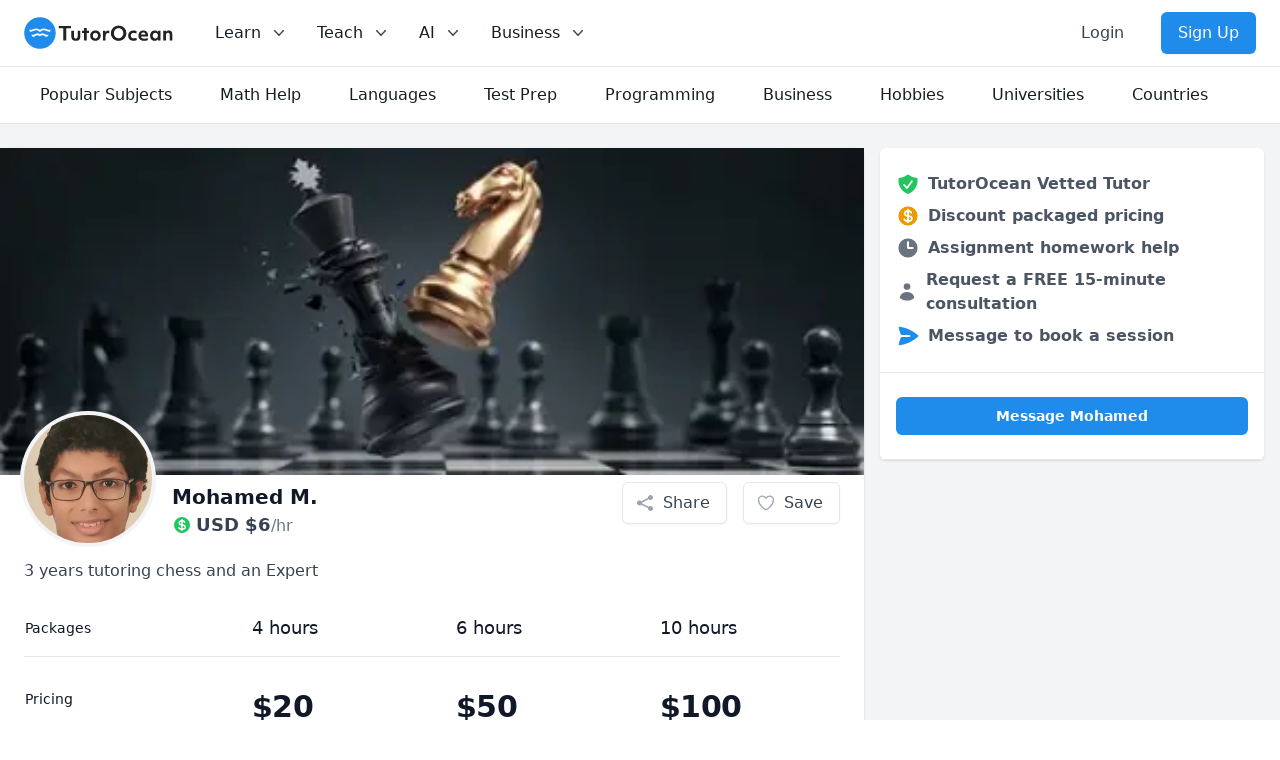

--- FILE ---
content_type: text/html; charset=utf-8
request_url: https://www.tutorocean.com/tutor/Mohamed24?context_referrer=topic_listing&pos=1
body_size: 20469
content:
<!DOCTYPE html><html lang="en"><head><meta charSet="utf-8" data-next-head=""/><link rel="icon" type="image/x-icon" href="/images/favicon.png" data-next-head=""/><meta name="viewport" content="width=device-width, initial-scale=1" data-next-head=""/><meta property="og:type" content="website" data-next-head=""/><meta property="og:image" content="https://static.tutorocean.com/assets/images/logo/tutorocean-thumbnail.png" data-next-head=""/><meta property="og:site_name" content="TutorOcean" data-next-head=""/><script type="application/ld+json" data-next-head="">{"@context":"https://schema.org","@type":"Organization","@id":"https://www.tutorocean.com","name":"TutorOcean","url":"https://www.tutorocean.com","logo":"https://www.tutorocean.com/assets/images/logo/tutorocean-black.svg","brand":"TutorOcean","description":"Online Marketplace to find private tutors and homework help","founders":["Will Li","Matt Tang"],"foundingDate":"2017-10","foundingLocation":"Ottawa","knowsAbout":"Online tutoring for homework help, test prep, assignment review, and more. Chat for free with qualified private tutors for K-12 and higher education.","sameAs":["https://www.facebook.com/tutorocean","https://www.instagram.com/tutorocean","https://www.linkedin.com/company/tutorocean","https://www.twitter.com/tutorocean","https://www.youtube.com/c/tutorocean"],"slogan":"Empowering the world to learn more and share knowledge"}</script><title data-next-head="">Mohamed Private Tutor from Giza, Egypt - $6/hr</title><meta name="title" content="Mohamed Private Tutor from Giza, Egypt - $6/hr" data-next-head=""/><meta name="og:title" content="Mohamed Private Tutor from Giza, Egypt - $6/hr" data-next-head=""/><meta name="description" content="Get online tutoring from a Egyption Pioner school private tutor in Chess and more. Book your first lesson and achieve your academic goals today!" data-next-head=""/><meta name="og:description" content="Get online tutoring from a Egyption Pioner school private tutor in Chess and more. Book your first lesson and achieve your academic goals today!" data-next-head=""/><script type="application/ld+json" data-next-head="">{"@context":"https://schema.org","@type":"WebPage"}</script><link rel="canonical" href="https://www.tutorocean.com/tutor/Mohamed24" data-next-head=""/><meta property="og:type" content="profile" data-next-head=""/><meta property="og:url" content="https://www.tutorocean.com/tutor/Mohamed24" data-next-head=""/><meta property="og:first_name" content="Mohamed" data-next-head=""/><meta property="og:image" content="https://static.tutorocean.com/uploads/9zXtqwSfayUhX6SAm/picture/xJXMLfe6BiWG8xGuo.png?1692734867786" data-next-head=""/><script type="application/ld+json" data-next-head="">{"@context":"https://schema.org","@type":"Person","name":"Mohamed M.","url":"https://www.tutorocean.com/tutor/Mohamed24","image":"https://static.tutorocean.com/uploads/9zXtqwSfayUhX6SAm/picture/xJXMLfe6BiWG8xGuo.png?1692734867786","homeLocation":"Giza, Egypt","worksFor":"TutorOcean","alumniOf":{"@type":"CollegeOrUniversity","name":"Egyption Pioner school"},"hasOfferCatalog":{"@type":"OfferCatalog","name":"Online tutoring and in-person teaching services","itemListElement":[{"@type":"OfferCatalog","name":"Tutoring Services","itemListElement":[{"@type":"Offer","itemOffered":{"@type":"Service","name":"Online Chess Tutoring"}},{"@type":"Offer","itemOffered":{"@type":"Service","name":"Online CHESS 15A24Z Teaching Chess to any level from amuter to Expert I will walk with you Step by step Tutoring"}},{"@type":"Offer","itemOffered":{"@type":"Service","name":"Online CHESS 1A2B Teaching the basic in chess Amuter level Tutoring"}}]}]}}</script><script type="application/ld+json" data-next-head="">{"@context":"https://schema.org","@type":"BreadcrumbList","itemListElement":[{"@type":"ListItem","position":1,"name":"Find Tutors","item":"https://www.tutorocean.com"},{"@type":"ListItem","position":2,"name":"Tutors Online","item":"https://www.tutorocean.com/search"},{"@type":"ListItem","position":3,"name":"Mohamed M.","item":"https://www.tutorocean.com/tutor/Mohamed24"}]}</script><script type="application/ld+json" data-next-head="">{"@context":"https://schema.org","@type":"Product","name":"3 years tutoring chess and an Expert","image":"https://static.tutorocean.com/uploads/9zXtqwSfayUhX6SAm/picture/xJXMLfe6BiWG8xGuo.png?1692734867786","description":"I have been teaching chess for 3 years, I am an Expert.\nI am 17 yo, Maybe I am young but I am still an expert and age is just numbers","offers":{"@type":"Offer","url":"https://www.tutorocean.com/tutor/Mohamed24","price":6,"priceCurrency":"USD","availability":"https://schema.org/OnlineOnly"}}</script><link rel="preload" href="https://static.tutorocean.com/assets/images/logo/tutorocean-black.svg" as="image" data-next-head=""/><link rel="preload" as="image" imageSrcSet="https://cache.tutorocean.com?url=https%3A%2F%2Fstatic.tutorocean.com%2Fuploads%2F9zXtqwSfayUhX6SAm%2Fpicture%2F8HeWajdP6kpJ8J5Wc.png&amp;w=128&amp;q=75 128w, https://cache.tutorocean.com?url=https%3A%2F%2Fstatic.tutorocean.com%2Fuploads%2F9zXtqwSfayUhX6SAm%2Fpicture%2F8HeWajdP6kpJ8J5Wc.png&amp;w=256&amp;q=75 256w, https://cache.tutorocean.com?url=https%3A%2F%2Fstatic.tutorocean.com%2Fuploads%2F9zXtqwSfayUhX6SAm%2Fpicture%2F8HeWajdP6kpJ8J5Wc.png&amp;w=384&amp;q=75 384w, https://cache.tutorocean.com?url=https%3A%2F%2Fstatic.tutorocean.com%2Fuploads%2F9zXtqwSfayUhX6SAm%2Fpicture%2F8HeWajdP6kpJ8J5Wc.png&amp;w=480&amp;q=75 480w, https://cache.tutorocean.com?url=https%3A%2F%2Fstatic.tutorocean.com%2Fuploads%2F9zXtqwSfayUhX6SAm%2Fpicture%2F8HeWajdP6kpJ8J5Wc.png&amp;w=640&amp;q=75 640w, https://cache.tutorocean.com?url=https%3A%2F%2Fstatic.tutorocean.com%2Fuploads%2F9zXtqwSfayUhX6SAm%2Fpicture%2F8HeWajdP6kpJ8J5Wc.png&amp;w=750&amp;q=75 750w, https://cache.tutorocean.com?url=https%3A%2F%2Fstatic.tutorocean.com%2Fuploads%2F9zXtqwSfayUhX6SAm%2Fpicture%2F8HeWajdP6kpJ8J5Wc.png&amp;w=1080&amp;q=75 1080w, https://cache.tutorocean.com?url=https%3A%2F%2Fstatic.tutorocean.com%2Fuploads%2F9zXtqwSfayUhX6SAm%2Fpicture%2F8HeWajdP6kpJ8J5Wc.png&amp;w=1200&amp;q=75 1200w" imageSizes="100%" data-next-head=""/><link rel="preload" as="image" imageSrcSet="https://cache.tutorocean.com?url=https%3A%2F%2Fstatic.tutorocean.com%2Fuploads%2F9zXtqwSfayUhX6SAm%2Fpicture%2FxJXMLfe6BiWG8xGuo.png&amp;w=256&amp;q=75 1x, https://cache.tutorocean.com?url=https%3A%2F%2Fstatic.tutorocean.com%2Fuploads%2F9zXtqwSfayUhX6SAm%2Fpicture%2FxJXMLfe6BiWG8xGuo.png&amp;w=384&amp;q=75 2x" data-next-head=""/><link rel="preload" href="/_next/static/css/f4651015b3b60ab3.css" as="style"/><link rel="stylesheet" href="/_next/static/css/f4651015b3b60ab3.css" data-n-g=""/><link rel="preload" href="/_next/static/css/15cbae759d1218d5.css" as="style"/><link rel="stylesheet" href="/_next/static/css/15cbae759d1218d5.css" data-n-p=""/><noscript data-n-css=""></noscript><script defer="" nomodule="" src="/_next/static/chunks/polyfills-42372ed130431b0a.js"></script><script src="/_next/static/chunks/webpack-c8b81de8b1fc9fcc.js" defer=""></script><script src="/_next/static/chunks/framework-186fe586fe322290.js" defer=""></script><script src="/_next/static/chunks/main-14de1ec3c2feb91f.js" defer=""></script><script src="/_next/static/chunks/pages/_app-606dec9dde8e2603.js" defer=""></script><script src="/_next/static/chunks/4500-6afd6d75b785e394.js" defer=""></script><script src="/_next/static/chunks/5477-ff8732e679ea52a3.js" defer=""></script><script src="/_next/static/chunks/9504-b609d9e5056598b0.js" defer=""></script><script src="/_next/static/chunks/7473-0a5b036133eb0ea5.js" defer=""></script><script src="/_next/static/chunks/3349-348220fe771e39ca.js" defer=""></script><script src="/_next/static/chunks/804-e16634f8abf2eb0c.js" defer=""></script><script src="/_next/static/chunks/233-a85330b4ca3c33e2.js" defer=""></script><script src="/_next/static/chunks/pages/tutor/%5B...tag%5D-474ab28def7dee88.js" defer=""></script><script src="/_next/static/UlzSP8DFjU2Oov72-evsz/_buildManifest.js" defer=""></script><script src="/_next/static/UlzSP8DFjU2Oov72-evsz/_ssgManifest.js" defer=""></script></head><body><div id="__next"><script>!function(){var d=document.documentElement,c=d.classList;c.remove('light','dark');d.style.colorScheme = 'light';c.add('light')}()</script><div><div class="sticky top-0 z-20 bg-white" data-headlessui-state=""><div class="flex items-center justify-between border-b border-gray-200 px-4 py-3 sm:px-6 md:justify-start md:space-x-10"><div class="flex justify-start"><a href="/"><span><span class="sr-only">TutorOcean</span><img alt="TutorOcean" width="500" height="500" decoding="async" data-nimg="1" class="h-8 w-auto max-w-none cursor-pointer" style="color:transparent" src="https://static.tutorocean.com/assets/images/logo/tutorocean-black.svg"/></span></a></div><nav class="flex space-x-6"><div class="relative hidden md:block" data-headlessui-state=""><button class="text-midnight-500 group inline-flex items-center rounded-md bg-white p-0.5 text-base font-medium hover:text-midnight-900 focus:outline-none focus:ring-2 focus:ring-blue-500 focus:ring-offset-2" type="button" aria-expanded="false" data-headlessui-state=""><span>Learn</span><svg xmlns="http://www.w3.org/2000/svg" viewBox="0 0 20 20" fill="currentColor" aria-hidden="true" class="text-midnight-400 ml-2 h-5 w-5 group-hover:text-midnight-500"><path fill-rule="evenodd" d="M5.23 7.21a.75.75 0 011.06.02L10 11.168l3.71-3.938a.75.75 0 111.08 1.04l-4.25 4.5a.75.75 0 01-1.08 0l-4.25-4.5a.75.75 0 01.02-1.06z" clip-rule="evenodd"></path></svg></button><div class="absolute z-20 -ml-4 mt-3 w-screen max-w-md lg:left-1/4 lg:ml-0 lg:max-w-2xl lg:-translate-x-1/4" hidden="" style="display:none" id="headlessui-popover-panel-:R4ikl656:" tabindex="-1" data-headlessui-state=""><div class="overflow-hidden rounded-lg shadow-lg ring-1 ring-black ring-opacity-5"><div class="relative grid gap-6 bg-white px-5 py-6 sm:gap-8 sm:p-8 lg:grid-cols-2"><div class="space-y-4"><div>For Students</div><a target="_self" rel="" class="-m-3 flex items-start rounded-lg p-3 hover:bg-gray-50" href="/search?source=top_bar"><div class="flex h-10 w-10 shrink-0 items-center justify-center rounded-md bg-sky-500 text-white sm:h-12 sm:w-12"><svg xmlns="http://www.w3.org/2000/svg" viewBox="0 0 20 20" fill="currentColor" aria-hidden="true" class="h-6 w-6"><path fill-rule="evenodd" d="M9 3.5a5.5 5.5 0 100 11 5.5 5.5 0 000-11zM2 9a7 7 0 1112.452 4.391l3.328 3.329a.75.75 0 11-1.06 1.06l-3.329-3.328A7 7 0 012 9z" clip-rule="evenodd"></path></svg></div><div class="ml-4"><p class="text-base font-medium">Search for tutors</p><p class="mt-1 text-sm text-gray-500">Find tutors who specialize in courses</p></div></a><a href="https://www.tutorocean.com/request-a-tutor?source=top_bar" target="_self" rel="" class="-m-3 flex items-start rounded-lg p-3 hover:bg-gray-50"><div class="flex h-10 w-10 shrink-0 items-center justify-center rounded-md bg-sky-500 text-white sm:h-12 sm:w-12"><svg xmlns="http://www.w3.org/2000/svg" viewBox="0 0 20 20" fill="currentColor" aria-hidden="true" class="h-6 w-6"><path fill-rule="evenodd" d="M9.661 2.237a.531.531 0 01.678 0 11.947 11.947 0 007.078 2.749.5.5 0 01.479.425c.069.52.104 1.05.104 1.59 0 5.162-3.26 9.563-7.834 11.256a.48.48 0 01-.332 0C5.26 16.564 2 12.163 2 7c0-.538.035-1.069.104-1.589a.5.5 0 01.48-.425 11.947 11.947 0 007.077-2.75zm4.196 5.954a.75.75 0 00-1.214-.882l-3.483 4.79-1.88-1.88a.75.75 0 10-1.06 1.061l2.5 2.5a.75.75 0 001.137-.089l4-5.5z" clip-rule="evenodd"></path></svg></div><div class="ml-4"><p class="text-base font-medium">Request a tutor</p><p class="mt-1 text-sm text-gray-500">Let our team find you the perfect tutor</p></div></a><a href="https://www.tutorocean.com/howitworks/students?source=top_bar" target="_self" rel="" class="-m-3 flex items-start rounded-lg p-3 hover:bg-gray-50"><div class="flex h-10 w-10 shrink-0 items-center justify-center rounded-md bg-sky-500 text-white sm:h-12 sm:w-12"><svg xmlns="http://www.w3.org/2000/svg" viewBox="0 0 20 20" fill="currentColor" aria-hidden="true" class="h-6 w-6"><path fill-rule="evenodd" d="M18 10a8 8 0 11-16 0 8 8 0 0116 0zM8.94 6.94a.75.75 0 11-1.061-1.061 3 3 0 112.871 5.026v.345a.75.75 0 01-1.5 0v-.5c0-.72.57-1.172 1.081-1.287A1.5 1.5 0 108.94 6.94zM10 15a1 1 0 100-2 1 1 0 000 2z" clip-rule="evenodd"></path></svg></div><div class="ml-4"><p class="text-base font-medium">How it works</p><p class="mt-1 text-sm text-gray-500">Find out how we can help you get great grades</p></div></a><a href="https://www.tutorocean.com/questions-answers?source=top_bar" target="_self" rel="" class="-m-3 flex items-start rounded-lg p-3 hover:bg-gray-50"><div class="flex h-10 w-10 shrink-0 items-center justify-center rounded-md bg-sky-500 text-white sm:h-12 sm:w-12"><svg xmlns="http://www.w3.org/2000/svg" viewBox="0 0 20 20" fill="currentColor" aria-hidden="true" class="h-6 w-6"><path d="M3.505 2.365A41.369 41.369 0 019 2c1.863 0 3.697.124 5.495.365 1.247.167 2.18 1.108 2.435 2.268a4.45 4.45 0 00-.577-.069 43.141 43.141 0 00-4.706 0C9.229 4.696 7.5 6.727 7.5 8.998v2.24c0 1.413.67 2.735 1.76 3.562l-2.98 2.98A.75.75 0 015 17.25v-3.443c-.501-.048-1-.106-1.495-.172C2.033 13.438 1 12.162 1 10.72V5.28c0-1.441 1.033-2.717 2.505-2.914z"></path><path d="M14 6c-.762 0-1.52.02-2.271.062C10.157 6.148 9 7.472 9 8.998v2.24c0 1.519 1.147 2.839 2.71 2.935.214.013.428.024.642.034.2.009.385.09.518.224l2.35 2.35a.75.75 0 001.28-.531v-2.07c1.453-.195 2.5-1.463 2.5-2.915V8.998c0-1.526-1.157-2.85-2.729-2.936A41.645 41.645 0 0014 6z"></path></svg></div><div class="ml-4"><p class="text-base font-medium">Questions &amp; Answers</p><p class="mt-1 text-sm text-gray-500">Ask questions and get answers from experts</p></div></a></div><div class="space-y-4"><div>For Parents</div><a href="https://www.tutorocean.com/howitworks/parents?source=top_bar" target="_self" rel="" class="-m-3 flex items-start rounded-lg p-3 hover:bg-gray-50"><div class="flex h-10 w-10 shrink-0 items-center justify-center rounded-md bg-sky-500 text-white sm:h-12 sm:w-12"><svg xmlns="http://www.w3.org/2000/svg" viewBox="0 0 20 20" fill="currentColor" aria-hidden="true" class="h-6 w-6"><path fill-rule="evenodd" d="M18 10a8 8 0 11-16 0 8 8 0 0116 0zM8.94 6.94a.75.75 0 11-1.061-1.061 3 3 0 112.871 5.026v.345a.75.75 0 01-1.5 0v-.5c0-.72.57-1.172 1.081-1.287A1.5 1.5 0 108.94 6.94zM10 15a1 1 0 100-2 1 1 0 000 2z" clip-rule="evenodd"></path></svg></div><div class="ml-4"><p class="text-base font-medium">How it works</p><p class="mt-1 text-sm text-gray-500">Find tutors who can help your child succeed</p></div></a><a target="_self" rel="" class="-m-3 flex items-start rounded-lg p-3 hover:bg-gray-50" href="/search?levels=Elementary&amp;levels=Middle%20School&amp;levels=High%20School&amp;source=top_bar"><div class="flex h-10 w-10 shrink-0 items-center justify-center rounded-md bg-sky-500 text-white sm:h-12 sm:w-12"><svg xmlns="http://www.w3.org/2000/svg" viewBox="0 0 20 20" fill="currentColor" aria-hidden="true" class="h-6 w-6"><path d="M10 9a3 3 0 100-6 3 3 0 000 6zM6 8a2 2 0 11-4 0 2 2 0 014 0zM1.49 15.326a.78.78 0 01-.358-.442 3 3 0 014.308-3.516 6.484 6.484 0 00-1.905 3.959c-.023.222-.014.442.025.654a4.97 4.97 0 01-2.07-.655zM16.44 15.98a4.97 4.97 0 002.07-.654.78.78 0 00.357-.442 3 3 0 00-4.308-3.517 6.484 6.484 0 011.907 3.96 2.32 2.32 0 01-.026.654zM18 8a2 2 0 11-4 0 2 2 0 014 0zM5.304 16.19a.844.844 0 01-.277-.71 5 5 0 019.947 0 .843.843 0 01-.277.71A6.975 6.975 0 0110 18a6.974 6.974 0 01-4.696-1.81z"></path></svg></div><div class="ml-4"><p class="text-base font-medium">Search for K-12 tutors</p><p class="mt-1 text-sm text-gray-500">Find tutors who teach elementary and high school education</p></div></a><a target="_self" rel="" class="-m-3 flex items-start rounded-lg p-3 hover:bg-gray-50" href="/search?levels=College%2FUniversity&amp;source=top_bar"><div class="flex h-10 w-10 shrink-0 items-center justify-center rounded-md bg-sky-500 text-white sm:h-12 sm:w-12"><svg xmlns="http://www.w3.org/2000/svg" viewBox="0 0 20 20" fill="currentColor" aria-hidden="true" class="h-6 w-6"><path d="M10 9a3 3 0 100-6 3 3 0 000 6zM6 8a2 2 0 11-4 0 2 2 0 014 0zM1.49 15.326a.78.78 0 01-.358-.442 3 3 0 014.308-3.516 6.484 6.484 0 00-1.905 3.959c-.023.222-.014.442.025.654a4.97 4.97 0 01-2.07-.655zM16.44 15.98a4.97 4.97 0 002.07-.654.78.78 0 00.357-.442 3 3 0 00-4.308-3.517 6.484 6.484 0 011.907 3.96 2.32 2.32 0 01-.026.654zM18 8a2 2 0 11-4 0 2 2 0 014 0zM5.304 16.19a.844.844 0 01-.277-.71 5 5 0 019.947 0 .843.843 0 01-.277.71A6.975 6.975 0 0110 18a6.974 6.974 0 01-4.696-1.81z"></path></svg></div><div class="ml-4"><p class="text-base font-medium">Search for university tutors</p><p class="mt-1 text-sm text-gray-500">Let our team find your child the perfect tutor</p></div></a></div></div></div></div></div><div class="relative hidden md:block" data-headlessui-state=""><button class="text-midnight-500 group inline-flex items-center rounded-md bg-white p-0.5 text-base font-medium hover:text-midnight-900 focus:outline-none focus:ring-2 focus:ring-blue-500 focus:ring-offset-2" type="button" aria-expanded="false" data-headlessui-state=""><span>Teach</span><svg xmlns="http://www.w3.org/2000/svg" viewBox="0 0 20 20" fill="currentColor" aria-hidden="true" class="text-midnight-400 ml-2 h-5 w-5 group-hover:text-midnight-500"><path fill-rule="evenodd" d="M5.23 7.21a.75.75 0 011.06.02L10 11.168l3.71-3.938a.75.75 0 111.08 1.04l-4.25 4.5a.75.75 0 01-1.08 0l-4.25-4.5a.75.75 0 01.02-1.06z" clip-rule="evenodd"></path></svg></button><div class="absolute left-1/2 z-20 mt-3 w-screen max-w-md -translate-x-1/4 px-2 sm:px-0" hidden="" style="display:none" id="headlessui-popover-panel-:R4kkl656:" tabindex="-1" data-headlessui-state=""><div class="overflow-hidden rounded-lg shadow-lg ring-1 ring-black ring-opacity-5"><div class="relative grid gap-6 bg-white px-5 py-6 sm:gap-8 sm:p-8 lg:grid-cols-1"><a href="https://www.tutorocean.com/howitworks/tutors?source=top_bar" class="-m-3 flex items-start rounded-lg p-3 hover:bg-gray-50"><div class="flex h-10 w-10 shrink-0 items-center justify-center rounded-md bg-sky-500 text-white sm:h-12 sm:w-12"><svg xmlns="http://www.w3.org/2000/svg" viewBox="0 0 20 20" fill="currentColor" aria-hidden="true" class="h-6 w-6"><path fill-rule="evenodd" d="M18 10a8 8 0 11-16 0 8 8 0 0116 0zM8.94 6.94a.75.75 0 11-1.061-1.061 3 3 0 112.871 5.026v.345a.75.75 0 01-1.5 0v-.5c0-.72.57-1.172 1.081-1.287A1.5 1.5 0 108.94 6.94zM10 15a1 1 0 100-2 1 1 0 000 2z" clip-rule="evenodd"></path></svg></div><div class="ml-4"><p class="text-base font-medium">How it works</p><p class="mt-1 text-sm text-gray-500">Get paid teaching students from home</p></div></a><a href="https://www.tutorocean.com/tutors/how-much-can-i-earn?source=top_bar" class="-m-3 flex items-start rounded-lg p-3 hover:bg-gray-50"><div class="flex h-10 w-10 shrink-0 items-center justify-center rounded-md bg-sky-500 text-white sm:h-12 sm:w-12"><svg xmlns="http://www.w3.org/2000/svg" viewBox="0 0 20 20" fill="currentColor" aria-hidden="true" class="h-6 w-6"><path d="M10.75 10.818v2.614A3.13 3.13 0 0011.888 13c.482-.315.612-.648.612-.875 0-.227-.13-.56-.612-.875a3.13 3.13 0 00-1.138-.432zM8.33 8.62c.053.055.115.11.184.164.208.16.46.284.736.363V6.603a2.45 2.45 0 00-.35.13c-.14.065-.27.143-.386.233-.377.292-.514.627-.514.909 0 .184.058.39.202.592.037.051.08.102.128.152z"></path><path fill-rule="evenodd" d="M18 10a8 8 0 11-16 0 8 8 0 0116 0zm-8-6a.75.75 0 01.75.75v.316a3.78 3.78 0 011.653.713c.426.33.744.74.925 1.2a.75.75 0 01-1.395.55 1.35 1.35 0 00-.447-.563 2.187 2.187 0 00-.736-.363V9.3c.698.093 1.383.32 1.959.696.787.514 1.29 1.27 1.29 2.13 0 .86-.504 1.616-1.29 2.13-.576.377-1.261.603-1.96.696v.299a.75.75 0 11-1.5 0v-.3c-.697-.092-1.382-.318-1.958-.695-.482-.315-.857-.717-1.078-1.188a.75.75 0 111.359-.636c.08.173.245.376.54.569.313.205.706.353 1.138.432v-2.748a3.782 3.782 0 01-1.653-.713C6.9 9.433 6.5 8.681 6.5 7.875c0-.805.4-1.558 1.097-2.096a3.78 3.78 0 011.653-.713V4.75A.75.75 0 0110 4z" clip-rule="evenodd"></path></svg></div><div class="ml-4"><p class="text-base font-medium">How much can I earn</p><p class="mt-1 text-sm text-gray-500">You set your rate and your hours</p></div></a><a class="-m-3 flex items-start rounded-lg p-3 hover:bg-gray-50" href="/teach?source=top_bar"><div class="flex h-10 w-10 shrink-0 items-center justify-center rounded-md bg-sky-500 text-white sm:h-12 sm:w-12"><svg xmlns="http://www.w3.org/2000/svg" viewBox="0 0 20 20" fill="currentColor" aria-hidden="true" class="h-6 w-6"><path fill-rule="evenodd" d="M16.403 12.652a3 3 0 000-5.304 3 3 0 00-3.75-3.751 3 3 0 00-5.305 0 3 3 0 00-3.751 3.75 3 3 0 000 5.305 3 3 0 003.75 3.751 3 3 0 005.305 0 3 3 0 003.751-3.75zm-2.546-4.46a.75.75 0 00-1.214-.883l-3.483 4.79-1.88-1.88a.75.75 0 10-1.06 1.061l2.5 2.5a.75.75 0 001.137-.089l4-5.5z" clip-rule="evenodd"></path></svg></div><div class="ml-4"><p class="text-base font-medium">Become a tutor</p><p class="mt-1 text-sm text-gray-500">Become a TutorOcean tutor now</p></div></a></div></div></div></div><div class="relative hidden md:block" data-headlessui-state=""><button class="text-midnight-500 group inline-flex items-center rounded-md bg-white p-0.5 text-base font-medium hover:text-midnight-900 focus:outline-none focus:ring-2 focus:ring-blue-500 focus:ring-offset-2" type="button" aria-expanded="false" data-headlessui-state=""><span><span>AI</span></span><svg xmlns="http://www.w3.org/2000/svg" viewBox="0 0 20 20" fill="currentColor" aria-hidden="true" class="text-midnight-400 ml-2 h-5 w-5 group-hover:text-midnight-500"><path fill-rule="evenodd" d="M5.23 7.21a.75.75 0 011.06.02L10 11.168l3.71-3.938a.75.75 0 111.08 1.04l-4.25 4.5a.75.75 0 01-1.08 0l-4.25-4.5a.75.75 0 01.02-1.06z" clip-rule="evenodd"></path></svg></button><div class="absolute left-1/2 z-20 mt-3 w-screen max-w-md -translate-x-1/4 px-2 sm:px-0" hidden="" style="display:none" id="headlessui-popover-panel-:R4mkl656:" tabindex="-1" data-headlessui-state=""><div class="overflow-hidden rounded-lg shadow-lg ring-1 ring-black ring-opacity-5"><div class="relative grid gap-6 bg-white px-5 py-6 sm:gap-8 sm:p-8 lg:grid-cols-1"><a class="-m-3 flex items-start rounded-lg p-3 hover:bg-gray-50" href="/ai?source=top_bar"><div class="flex h-10 w-10 shrink-0 items-center justify-center rounded-md bg-sky-500 text-white sm:h-12 sm:w-12 bg-gradient-to-r from-orange-500 to-pink-500"><svg xmlns="http://www.w3.org/2000/svg" viewBox="0 0 20 20" fill="currentColor" aria-hidden="true" class="h-6 w-6"><path d="M15.98 1.804a1 1 0 00-1.96 0l-.24 1.192a1 1 0 01-.784.785l-1.192.238a1 1 0 000 1.962l1.192.238a1 1 0 01.785.785l.238 1.192a1 1 0 001.962 0l.238-1.192a1 1 0 01.785-.785l1.192-.238a1 1 0 000-1.962l-1.192-.238a1 1 0 01-.785-.785l-.238-1.192zM6.949 5.684a1 1 0 00-1.898 0l-.683 2.051a1 1 0 01-.633.633l-2.051.683a1 1 0 000 1.898l2.051.684a1 1 0 01.633.632l.683 2.051a1 1 0 001.898 0l.683-2.051a1 1 0 01.633-.633l2.051-.683a1 1 0 000-1.898l-2.051-.683a1 1 0 01-.633-.633L6.95 5.684zM13.949 13.684a1 1 0 00-1.898 0l-.184.551a1 1 0 01-.632.633l-.551.183a1 1 0 000 1.898l.551.183a1 1 0 01.633.633l.183.551a1 1 0 001.898 0l.184-.551a1 1 0 01.632-.633l.551-.183a1 1 0 000-1.898l-.551-.184a1 1 0 01-.633-.632l-.183-.551z"></path></svg></div><div class="ml-4"><p class="text-base font-medium">AI Tutor for learning</p><p class="mt-1 text-sm text-gray-500">Combine human tutoring expertise and cutting-edge AI technology to elevate your learning experience</p></div></a><a class="-m-3 flex items-start rounded-lg p-3 hover:bg-gray-50" href="/ai/copilot?source=top_bar"><div class="flex h-10 w-10 shrink-0 items-center justify-center rounded-md bg-sky-500 text-white sm:h-12 sm:w-12 bg-gradient-to-r from-orange-500 to-pink-500"><svg xmlns="http://www.w3.org/2000/svg" viewBox="0 0 20 20" fill="currentColor" aria-hidden="true" class="h-6 w-6"><path d="M15.98 1.804a1 1 0 00-1.96 0l-.24 1.192a1 1 0 01-.784.785l-1.192.238a1 1 0 000 1.962l1.192.238a1 1 0 01.785.785l.238 1.192a1 1 0 001.962 0l.238-1.192a1 1 0 01.785-.785l1.192-.238a1 1 0 000-1.962l-1.192-.238a1 1 0 01-.785-.785l-.238-1.192zM6.949 5.684a1 1 0 00-1.898 0l-.683 2.051a1 1 0 01-.633.633l-2.051.683a1 1 0 000 1.898l2.051.684a1 1 0 01.633.632l.683 2.051a1 1 0 001.898 0l.683-2.051a1 1 0 01.633-.633l2.051-.683a1 1 0 000-1.898l-2.051-.683a1 1 0 01-.633-.633L6.95 5.684zM13.949 13.684a1 1 0 00-1.898 0l-.184.551a1 1 0 01-.632.633l-.551.183a1 1 0 000 1.898l.551.183a1 1 0 01.633.633l.183.551a1 1 0 001.898 0l.184-.551a1 1 0 01.632-.633l.551-.183a1 1 0 000-1.898l-.551-.184a1 1 0 01-.633-.632l-.183-.551z"></path></svg></div><div class="ml-4"><p class="text-base font-medium">AI Copilot for teaching</p><p class="mt-1 text-sm text-gray-500">Combine cutting-edge AI technology to assist with planning, grading, and personalizing lessons, allowing you to focus more on teaching</p></div></a></div></div></div></div><div class="relative hidden lg:block" data-headlessui-state=""><button class="text-midnight-500 group inline-flex items-center rounded-md bg-white p-0.5 text-base font-medium hover:text-midnight-900 focus:outline-none focus:ring-2 focus:ring-blue-500 focus:ring-offset-2" type="button" aria-expanded="false" data-headlessui-state=""><span>Business</span><svg xmlns="http://www.w3.org/2000/svg" viewBox="0 0 20 20" fill="currentColor" aria-hidden="true" class="text-midnight-400 ml-2 h-5 w-5 group-hover:text-midnight-500"><path fill-rule="evenodd" d="M5.23 7.21a.75.75 0 011.06.02L10 11.168l3.71-3.938a.75.75 0 111.08 1.04l-4.25 4.5a.75.75 0 01-1.08 0l-4.25-4.5a.75.75 0 01.02-1.06z" clip-rule="evenodd"></path></svg></button><div class="absolute left-1/2 z-20 mt-3 w-screen max-w-md -translate-x-1/4 px-2 sm:px-0" hidden="" style="display:none" id="headlessui-popover-panel-:R4okl656:" tabindex="-1" data-headlessui-state=""><div class="overflow-hidden rounded-lg shadow-lg ring-1 ring-black ring-opacity-5"><div class="relative grid gap-6 bg-white px-5 py-6 sm:gap-8 sm:p-8 lg:grid-cols-1"><a class="-m-3 flex items-start rounded-lg p-3 hover:bg-gray-50" href="/higher-education"><div class="flex h-10 w-10 shrink-0 items-center justify-center rounded-md bg-sky-500 text-white sm:h-12 sm:w-12"><svg xmlns="http://www.w3.org/2000/svg" viewBox="0 0 20 20" fill="currentColor" aria-hidden="true" class="h-6 w-6"><path fill-rule="evenodd" d="M9.674 2.075a.75.75 0 01.652 0l7.25 3.5A.75.75 0 0117 6.957V16.5h.25a.75.75 0 010 1.5H2.75a.75.75 0 010-1.5H3V6.957a.75.75 0 01-.576-1.382l7.25-3.5zM11 6a1 1 0 11-2 0 1 1 0 012 0zM7.5 9.75a.75.75 0 00-1.5 0v5.5a.75.75 0 001.5 0v-5.5zm3.25 0a.75.75 0 00-1.5 0v5.5a.75.75 0 001.5 0v-5.5zm3.25 0a.75.75 0 00-1.5 0v5.5a.75.75 0 001.5 0v-5.5z" clip-rule="evenodd"></path></svg></div><div class="ml-4"><p class="text-base font-medium">Higher Education</p><p class="mt-1 text-sm text-gray-500">For universities and colleges</p></div></a><a class="-m-3 flex items-start rounded-lg p-3 hover:bg-gray-50" href="/k12"><div class="flex h-10 w-10 shrink-0 items-center justify-center rounded-md bg-sky-500 text-white sm:h-12 sm:w-12"><svg xmlns="http://www.w3.org/2000/svg" viewBox="0 0 20 20" fill="currentColor" aria-hidden="true" class="h-6 w-6"><path fill-rule="evenodd" d="M9.664 1.319a.75.75 0 01.672 0 41.059 41.059 0 018.198 5.424.75.75 0 01-.254 1.285 31.372 31.372 0 00-7.86 3.83.75.75 0 01-.84 0 31.508 31.508 0 00-2.08-1.287V9.394c0-.244.116-.463.302-.592a35.504 35.504 0 013.305-2.033.75.75 0 00-.714-1.319 37 37 0 00-3.446 2.12A2.216 2.216 0 006 9.393v.38a31.293 31.293 0 00-4.28-1.746.75.75 0 01-.254-1.285 41.059 41.059 0 018.198-5.424zM6 11.459a29.848 29.848 0 00-2.455-1.158 41.029 41.029 0 00-.39 3.114.75.75 0 00.419.74c.528.256 1.046.53 1.554.82-.21.324-.455.63-.739.914a.75.75 0 101.06 1.06c.37-.369.69-.77.96-1.193a26.61 26.61 0 013.095 2.348.75.75 0 00.992 0 26.547 26.547 0 015.93-3.95.75.75 0 00.42-.739 41.053 41.053 0 00-.39-3.114 29.925 29.925 0 00-5.199 2.801 2.25 2.25 0 01-2.514 0c-.41-.275-.826-.541-1.25-.797a6.985 6.985 0 01-1.084 3.45 26.503 26.503 0 00-1.281-.78A5.487 5.487 0 006 12v-.54z" clip-rule="evenodd"></path></svg></div><div class="ml-4"><p class="text-base font-medium">K-12</p><p class="mt-1 text-sm text-gray-500">For schools and districts</p></div></a><a class="-m-3 flex items-start rounded-lg p-3 hover:bg-gray-50" href="/employee-benefits"><div class="flex h-10 w-10 shrink-0 items-center justify-center rounded-md bg-sky-500 text-white sm:h-12 sm:w-12"><svg xmlns="http://www.w3.org/2000/svg" viewBox="0 0 20 20" fill="currentColor" aria-hidden="true" class="h-6 w-6"><path fill-rule="evenodd" d="M6 3.75A2.75 2.75 0 018.75 1h2.5A2.75 2.75 0 0114 3.75v.443c.572.055 1.14.122 1.706.2C17.053 4.582 18 5.75 18 7.07v3.469c0 1.126-.694 2.191-1.83 2.54-1.952.599-4.024.921-6.17.921s-4.219-.322-6.17-.921C2.694 12.73 2 11.665 2 10.539V7.07c0-1.321.947-2.489 2.294-2.676A41.047 41.047 0 016 4.193V3.75zm6.5 0v.325a41.622 41.622 0 00-5 0V3.75c0-.69.56-1.25 1.25-1.25h2.5c.69 0 1.25.56 1.25 1.25zM10 10a1 1 0 00-1 1v.01a1 1 0 001 1h.01a1 1 0 001-1V11a1 1 0 00-1-1H10z" clip-rule="evenodd"></path><path d="M3 15.055v-.684c.126.053.255.1.39.142 2.092.642 4.313.987 6.61.987 2.297 0 4.518-.345 6.61-.987.135-.041.264-.089.39-.142v.684c0 1.347-.985 2.53-2.363 2.686a41.454 41.454 0 01-9.274 0C3.985 17.585 3 16.402 3 15.055z"></path></svg></div><div class="ml-4"><p class="text-base font-medium">Enterprise</p><p class="mt-1 text-sm text-gray-500">For employee benefits</p></div></a></div></div></div></div></nav><div hidden="" style="position:fixed;top:1px;left:1px;width:1px;height:0;padding:0;margin:-1px;overflow:hidden;clip:rect(0, 0, 0, 0);white-space:nowrap;border-width:0;display:none"></div><div class="hidden 2xl:block 2xl:justify-start"><div class="w-full sm:flex lg:justify-start"><div class="shadow-2x1 relative divide-y divide-gray-100 rounded-md bg-white ring-1 ring-gray-300 sm:w-[352px]" data-headlessui-state=""><div class="relative h-full"><div class="flex h-full items-center px-4"><svg xmlns="http://www.w3.org/2000/svg" viewBox="0 0 20 20" fill="currentColor" aria-hidden="true" class="h-6 w-6 cursor-pointer text-gray-500"><path fill-rule="evenodd" d="M9 3.5a5.5 5.5 0 100 11 5.5 5.5 0 000-11zM2 9a7 7 0 1112.452 4.391l3.328 3.329a.75.75 0 11-1.06 1.06l-3.329-3.328A7 7 0 012 9z" clip-rule="evenodd"></path></svg><input class="w-full border-none py-3 pl-3 pr-9 text-base leading-5 text-gray-900 focus:ring-0" placeholder="Search by subject or course" id="headlessui-combobox-input-:R2cml656:" role="combobox" type="text" aria-expanded="false" aria-autocomplete="list" data-headlessui-state=""/></div></div></div></div></div><div class="hidden items-center justify-end md:flex md:flex-1 lg:w-0"><form class="hidden xl:block"></form><a class="ml-5 inline-flex items-center justify-center whitespace-nowrap rounded-md border border-transparent px-4 py-2 text-base font-medium hover:bg-gray-100" href="/login?[object%20Object]">Login</a><a class="ml-5 inline-flex items-center justify-center whitespace-nowrap rounded-md border border-transparent bg-azure-500 px-4 py-2 text-base font-medium text-white shadow-sm hover:bg-azure-600" href="/signup?[object%20Object]">Sign Up</a></div><div class="-my-2 -mr-2 md:hidden"><button class="inline-flex items-center justify-center rounded-md bg-white p-2 text-gray-400 hover:bg-gray-100 hover:text-gray-500 focus:outline-none focus:ring-2 focus:ring-inset focus:ring-blue-500" type="button" aria-expanded="false" data-headlessui-state=""><span class="sr-only">Open menu</span><svg xmlns="http://www.w3.org/2000/svg" viewBox="0 0 20 20" fill="currentColor" aria-hidden="true" class="h-6 w-6"><path fill-rule="evenodd" d="M2 4.75A.75.75 0 012.75 4h14.5a.75.75 0 010 1.5H2.75A.75.75 0 012 4.75zM2 10a.75.75 0 01.75-.75h14.5a.75.75 0 010 1.5H2.75A.75.75 0 012 10zm0 5.25a.75.75 0 01.75-.75h14.5a.75.75 0 010 1.5H2.75a.75.75 0 01-.75-.75z" clip-rule="evenodd"></path></svg></button></div></div><header class="z-10 hidden border-b border-gray-200 bg-white sm:block"><nav class="max-w-screen mx-auto" aria-label="Top"><div class="flex items-center justify-between py-2"><div class="flex items-center"><div class="mx-8"><div class="relative inline-block text-left"><div class="relative" data-headlessui-state=""><button class="text-midnight-500 hover:bg-azure-50 hover:text-azure-500 group mr-8 inline-flex items-center rounded-md py-2 px-2 text-base font-medium focus:outline-none" type="button" aria-expanded="false" data-headlessui-state=""><span>Popular Subjects</span></button><div class="absolute z-10 mt-1 w-52 px-2 sm:px-0" hidden="" style="display:none" id="headlessui-popover-panel-:R935656:" tabindex="-1" data-headlessui-state=""><div class="overflow-hidden rounded-md shadow-lg ring-1 ring-black ring-opacity-5"><div class="relative grid gap-6 bg-white px-5 py-6 sm:gap-5 sm:p-3 lg:grid-cols-1"><a href="/topics/academics/biology?source=topic_bar"><div class="-m-3 flex items-start p-3 hover:bg-gray-50"><p class="ml-2 text-sm">Biology</p></div></a><a href="/topics/academics/business?source=topic_bar"><div class="-m-3 flex items-start p-3 hover:bg-gray-50"><p class="ml-2 text-sm">Business</p></div></a><a href="/topics/academics/chemistry?source=topic_bar"><div class="-m-3 flex items-start p-3 hover:bg-gray-50"><p class="ml-2 text-sm">Chemistry</p></div></a><a href="/topics/academics/computer-science?source=topic_bar"><div class="-m-3 flex items-start p-3 hover:bg-gray-50"><p class="ml-2 text-sm">Computer Science</p></div></a><a href="/topics/academics/economics?source=topic_bar"><div class="-m-3 flex items-start p-3 hover:bg-gray-50"><p class="ml-2 text-sm">Economics</p></div></a><a href="/topics/academics/reading?source=topic_bar"><div class="-m-3 flex items-start p-3 hover:bg-gray-50"><p class="ml-2 text-sm">Reading</p></div></a><a href="/topics/academics/science?source=topic_bar"><div class="-m-3 flex items-start p-3 hover:bg-gray-50"><p class="ml-2 text-sm">Science</p></div></a><a href="/topics?source=topic_bar"><div class="-m-3 flex items-start p-3 hover:bg-gray-50"><p class="ml-2 text-sm">Show more...</p></div></a></div></div></div></div><div hidden="" style="position:fixed;top:1px;left:1px;width:1px;height:0;padding:0;margin:-1px;overflow:hidden;clip:rect(0, 0, 0, 0);white-space:nowrap;border-width:0;display:none"></div></div><div class="relative inline-block text-left"><div class="relative" data-headlessui-state=""><button class="text-midnight-500 hover:bg-azure-50 hover:text-azure-500 group mr-8 inline-flex items-center rounded-md py-2 px-2 text-base font-medium focus:outline-none" type="button" aria-expanded="false" data-headlessui-state=""><span>Math Help</span></button><div class="absolute z-10 mt-1 w-52 px-2 sm:px-0" hidden="" style="display:none" id="headlessui-popover-panel-:R955656:" tabindex="-1" data-headlessui-state=""><div class="overflow-hidden rounded-md shadow-lg ring-1 ring-black ring-opacity-5"><div class="relative grid gap-6 bg-white px-5 py-6 sm:gap-5 sm:p-3 lg:grid-cols-1"><a href="/topics/math-help/algebra?source=topic_bar"><div class="-m-3 flex items-start p-3 hover:bg-gray-50"><p class="ml-2 text-sm">Algebra</p></div></a><a href="/topics/math-help/calculus?source=topic_bar"><div class="-m-3 flex items-start p-3 hover:bg-gray-50"><p class="ml-2 text-sm">Calculus</p></div></a><a href="/topics/math-help/geometry?source=topic_bar"><div class="-m-3 flex items-start p-3 hover:bg-gray-50"><p class="ml-2 text-sm">Geometry</p></div></a><a href="/topics/math-help/math?source=topic_bar"><div class="-m-3 flex items-start p-3 hover:bg-gray-50"><p class="ml-2 text-sm">Math</p></div></a><a href="/topics/math-help/physics?source=topic_bar"><div class="-m-3 flex items-start p-3 hover:bg-gray-50"><p class="ml-2 text-sm">Physics</p></div></a><a href="/topics/math-help/statistics?source=topic_bar"><div class="-m-3 flex items-start p-3 hover:bg-gray-50"><p class="ml-2 text-sm">Statistics</p></div></a><a href="/topics/math-help/trigonometry?source=topic_bar"><div class="-m-3 flex items-start p-3 hover:bg-gray-50"><p class="ml-2 text-sm">Trigonometry</p></div></a><a href="/topics/math-help?source=topic_bar"><div class="-m-3 flex items-start p-3 hover:bg-gray-50"><p class="ml-2 text-sm">Show more...</p></div></a></div></div></div></div><div hidden="" style="position:fixed;top:1px;left:1px;width:1px;height:0;padding:0;margin:-1px;overflow:hidden;clip:rect(0, 0, 0, 0);white-space:nowrap;border-width:0;display:none"></div></div><div class="relative inline-block text-left"><div class="relative" data-headlessui-state=""><button class="text-midnight-500 hover:bg-azure-50 hover:text-azure-500 group mr-8 inline-flex items-center rounded-md py-2 px-2 text-base font-medium focus:outline-none" type="button" aria-expanded="false" data-headlessui-state=""><span>Languages</span></button><div class="absolute z-10 mt-1 w-52 px-2 sm:px-0" hidden="" style="display:none" id="headlessui-popover-panel-:R975656:" tabindex="-1" data-headlessui-state=""><div class="overflow-hidden rounded-md shadow-lg ring-1 ring-black ring-opacity-5"><div class="relative grid gap-6 bg-white px-5 py-6 sm:gap-5 sm:p-3 lg:grid-cols-1"><a href="/topics/language-training/chinese?source=topic_bar"><div class="-m-3 flex items-start p-3 hover:bg-gray-50"><p class="ml-2 text-sm">Chinese</p></div></a><a href="/topics/language-training/english?source=topic_bar"><div class="-m-3 flex items-start p-3 hover:bg-gray-50"><p class="ml-2 text-sm">English</p></div></a><a href="/topics/language-training/french?source=topic_bar"><div class="-m-3 flex items-start p-3 hover:bg-gray-50"><p class="ml-2 text-sm">French</p></div></a><a href="/topics/language-training/spanish?source=topic_bar"><div class="-m-3 flex items-start p-3 hover:bg-gray-50"><p class="ml-2 text-sm">Spanish</p></div></a><a href="/topics/language-training/japanese?source=topic_bar"><div class="-m-3 flex items-start p-3 hover:bg-gray-50"><p class="ml-2 text-sm">Japanese</p></div></a><a href="/topics/language-training/german?source=topic_bar"><div class="-m-3 flex items-start p-3 hover:bg-gray-50"><p class="ml-2 text-sm">German</p></div></a><a href="/topics/language-training/toefl?source=topic_bar"><div class="-m-3 flex items-start p-3 hover:bg-gray-50"><p class="ml-2 text-sm">TOEFL</p></div></a><a href="/topics/language-training?source=topic_bar"><div class="-m-3 flex items-start p-3 hover:bg-gray-50"><p class="ml-2 text-sm">Show more...</p></div></a></div></div></div></div><div hidden="" style="position:fixed;top:1px;left:1px;width:1px;height:0;padding:0;margin:-1px;overflow:hidden;clip:rect(0, 0, 0, 0);white-space:nowrap;border-width:0;display:none"></div></div><div class="relative inline-block text-left"><div class="relative" data-headlessui-state=""><button class="text-midnight-500 hover:bg-azure-50 hover:text-azure-500 group mr-8 inline-flex items-center rounded-md py-2 px-2 text-base font-medium focus:outline-none" type="button" aria-expanded="false" data-headlessui-state=""><span>Test Prep</span></button><div class="absolute z-10 mt-1 w-52 px-2 sm:px-0" hidden="" style="display:none" id="headlessui-popover-panel-:R995656:" tabindex="-1" data-headlessui-state=""><div class="overflow-hidden rounded-md shadow-lg ring-1 ring-black ring-opacity-5"><div class="relative grid gap-6 bg-white px-5 py-6 sm:gap-5 sm:p-3 lg:grid-cols-1"><a href="/topics/prep-tests/act?source=topic_bar"><div class="-m-3 flex items-start p-3 hover:bg-gray-50"><p class="ml-2 text-sm">ACT</p></div></a><a href="/topics/prep-tests/gmat?source=topic_bar"><div class="-m-3 flex items-start p-3 hover:bg-gray-50"><p class="ml-2 text-sm">GMAT</p></div></a><a href="/topics/prep-tests/gre?source=topic_bar"><div class="-m-3 flex items-start p-3 hover:bg-gray-50"><p class="ml-2 text-sm">GRE</p></div></a><a href="/topics/prep-tests/lsat?source=topic_bar"><div class="-m-3 flex items-start p-3 hover:bg-gray-50"><p class="ml-2 text-sm">LSAT</p></div></a><a href="/topics/prep-tests/mcat?source=topic_bar"><div class="-m-3 flex items-start p-3 hover:bg-gray-50"><p class="ml-2 text-sm">MCAT</p></div></a><a href="/topics/prep-tests/sat?source=topic_bar"><div class="-m-3 flex items-start p-3 hover:bg-gray-50"><p class="ml-2 text-sm">SAT</p></div></a><a href="/topics/prep-tests/university-application-prep?source=topic_bar"><div class="-m-3 flex items-start p-3 hover:bg-gray-50"><p class="ml-2 text-sm">University Application Prep</p></div></a><a href="/topics/prep-tests?source=topic_bar"><div class="-m-3 flex items-start p-3 hover:bg-gray-50"><p class="ml-2 text-sm">Show more...</p></div></a></div></div></div></div><div hidden="" style="position:fixed;top:1px;left:1px;width:1px;height:0;padding:0;margin:-1px;overflow:hidden;clip:rect(0, 0, 0, 0);white-space:nowrap;border-width:0;display:none"></div></div><div class="relative inline-block text-left"><div class="relative" data-headlessui-state=""><button class="text-midnight-500 hover:bg-azure-50 hover:text-azure-500 group mr-8 inline-flex items-center rounded-md py-2 px-2 text-base font-medium focus:outline-none" type="button" aria-expanded="false" data-headlessui-state=""><span>Programming</span></button><div class="absolute z-10 mt-1 w-52 px-2 sm:px-0" hidden="" style="display:none" id="headlessui-popover-panel-:R9b5656:" tabindex="-1" data-headlessui-state=""><div class="overflow-hidden rounded-md shadow-lg ring-1 ring-black ring-opacity-5"><div class="relative grid gap-6 bg-white px-5 py-6 sm:gap-5 sm:p-3 lg:grid-cols-1"><a href="/topics/software-development/c-plus-plus?source=topic_bar"><div class="-m-3 flex items-start p-3 hover:bg-gray-50"><p class="ml-2 text-sm">C++/C</p></div></a><a href="/topics/software-development/html?source=topic_bar"><div class="-m-3 flex items-start p-3 hover:bg-gray-50"><p class="ml-2 text-sm">HTML</p></div></a><a href="/topics/software-development/java?source=topic_bar"><div class="-m-3 flex items-start p-3 hover:bg-gray-50"><p class="ml-2 text-sm">Java</p></div></a><a href="/topics/software-development/javascript?source=topic_bar"><div class="-m-3 flex items-start p-3 hover:bg-gray-50"><p class="ml-2 text-sm">JavaScript</p></div></a><a href="/topics/software-development/python?source=topic_bar"><div class="-m-3 flex items-start p-3 hover:bg-gray-50"><p class="ml-2 text-sm">Python</p></div></a><a href="/topics/software-development/machine-learning?source=topic_bar"><div class="-m-3 flex items-start p-3 hover:bg-gray-50"><p class="ml-2 text-sm">Machine Learning</p></div></a><a href="/topics/software-development/php?source=topic_bar"><div class="-m-3 flex items-start p-3 hover:bg-gray-50"><p class="ml-2 text-sm">PHP</p></div></a><a href="/topics/software-development/r-programming?source=topic_bar"><div class="-m-3 flex items-start p-3 hover:bg-gray-50"><p class="ml-2 text-sm">R Programming</p></div></a><a href="/topics/software-development?source=topic_bar"><div class="-m-3 flex items-start p-3 hover:bg-gray-50"><p class="ml-2 text-sm">Show more...</p></div></a></div></div></div></div><div hidden="" style="position:fixed;top:1px;left:1px;width:1px;height:0;padding:0;margin:-1px;overflow:hidden;clip:rect(0, 0, 0, 0);white-space:nowrap;border-width:0;display:none"></div></div><div class="relative inline-block text-left"><div class="relative" data-headlessui-state=""><button class="text-midnight-500 hover:bg-azure-50 hover:text-azure-500 group mr-8 inline-flex items-center rounded-md py-2 px-2 text-base font-medium focus:outline-none" type="button" aria-expanded="false" data-headlessui-state=""><span>Business</span></button><div class="absolute z-10 mt-1 w-52 px-2 sm:px-0" hidden="" style="display:none" id="headlessui-popover-panel-:R9d5656:" tabindex="-1" data-headlessui-state=""><div class="overflow-hidden rounded-md shadow-lg ring-1 ring-black ring-opacity-5"><div class="relative grid gap-6 bg-white px-5 py-6 sm:gap-5 sm:p-3 lg:grid-cols-1"><a href="/topics/business/accounting?source=topic_bar"><div class="-m-3 flex items-start p-3 hover:bg-gray-50"><p class="ml-2 text-sm">Accounting</p></div></a><a href="/topics/business/economics?source=topic_bar"><div class="-m-3 flex items-start p-3 hover:bg-gray-50"><p class="ml-2 text-sm">Economics</p></div></a><a href="/topics/business/microsoft-excel?source=topic_bar"><div class="-m-3 flex items-start p-3 hover:bg-gray-50"><p class="ml-2 text-sm">Microsoft Excel</p></div></a><a href="/topics/business/finance?source=topic_bar"><div class="-m-3 flex items-start p-3 hover:bg-gray-50"><p class="ml-2 text-sm">Finance</p></div></a><a href="/topics/business/marketing?source=topic_bar"><div class="-m-3 flex items-start p-3 hover:bg-gray-50"><p class="ml-2 text-sm">Marketing</p></div></a><a href="/topics/business?source=topic_bar"><div class="-m-3 flex items-start p-3 hover:bg-gray-50"><p class="ml-2 text-sm">Show more...</p></div></a></div></div></div></div><div hidden="" style="position:fixed;top:1px;left:1px;width:1px;height:0;padding:0;margin:-1px;overflow:hidden;clip:rect(0, 0, 0, 0);white-space:nowrap;border-width:0;display:none"></div></div><div class="relative inline-block text-left"><div class="relative" data-headlessui-state=""><button class="text-midnight-500 hover:bg-azure-50 hover:text-azure-500 group mr-8 inline-flex items-center rounded-md py-2 px-2 text-base font-medium focus:outline-none" type="button" aria-expanded="false" data-headlessui-state=""><span>Hobbies</span></button><div class="absolute z-10 mt-1 w-52 px-2 sm:px-0" hidden="" style="display:none" id="headlessui-popover-panel-:R9f5656:" tabindex="-1" data-headlessui-state=""><div class="overflow-hidden rounded-md shadow-lg ring-1 ring-black ring-opacity-5"><div class="relative grid gap-6 bg-white px-5 py-6 sm:gap-5 sm:p-3 lg:grid-cols-1"><a href="/topics/hobbies/chess?source=topic_bar"><div class="-m-3 flex items-start p-3 hover:bg-gray-50"><p class="ml-2 text-sm">Chess</p></div></a><a href="/topics/music-lessons/flute?source=topic_bar"><div class="-m-3 flex items-start p-3 hover:bg-gray-50"><p class="ml-2 text-sm">Flute</p></div></a><a href="/topics/music-lessons/guitar?source=topic_bar"><div class="-m-3 flex items-start p-3 hover:bg-gray-50"><p class="ml-2 text-sm">Guitar</p></div></a><a href="/topics/hobbies/parenting?source=topic_bar"><div class="-m-3 flex items-start p-3 hover:bg-gray-50"><p class="ml-2 text-sm">Parenting</p></div></a><a href="/topics/music-lessons/piano?source=topic_bar"><div class="-m-3 flex items-start p-3 hover:bg-gray-50"><p class="ml-2 text-sm">Piano</p></div></a><a href="/topics/music-lessons/trumpet?source=topic_bar"><div class="-m-3 flex items-start p-3 hover:bg-gray-50"><p class="ml-2 text-sm">Trumpet</p></div></a><a href="/topics/music-lessons/violin?source=topic_bar"><div class="-m-3 flex items-start p-3 hover:bg-gray-50"><p class="ml-2 text-sm">Violin</p></div></a><a href="/topics/hobbies?source=topic_bar"><div class="-m-3 flex items-start p-3 hover:bg-gray-50"><p class="ml-2 text-sm">Show more...</p></div></a></div></div></div></div><div hidden="" style="position:fixed;top:1px;left:1px;width:1px;height:0;padding:0;margin:-1px;overflow:hidden;clip:rect(0, 0, 0, 0);white-space:nowrap;border-width:0;display:none"></div></div><div class="relative inline-block text-left"><div class="relative" data-headlessui-state=""><button class="text-midnight-500 hover:bg-azure-50 hover:text-azure-500 group mr-8 inline-flex items-center rounded-md py-2 px-2 text-base font-medium focus:outline-none" type="button" aria-expanded="false" data-headlessui-state=""><span>Universities</span></button><div class="absolute z-10 mt-1 w-52 px-2 sm:px-0" hidden="" style="display:none" id="headlessui-popover-panel-:R9h5656:" tabindex="-1" data-headlessui-state=""><div class="overflow-hidden rounded-md shadow-lg ring-1 ring-black ring-opacity-5"><div class="relative grid gap-6 bg-white px-5 py-6 sm:gap-5 sm:p-3 lg:grid-cols-1"><a href="/schools/university-of-toronto-tutors?source=topic_bar"><div class="-m-3 flex items-start p-3 hover:bg-gray-50"><p class="ml-2 text-sm">University of Toronto</p></div></a><a href="/schools/university-of-california,-berkeley-tutors?source=topic_bar"><div class="-m-3 flex items-start p-3 hover:bg-gray-50"><p class="ml-2 text-sm">University of California, Berkeley</p></div></a><a href="/schools/university-of-cambridge-tutors?source=topic_bar"><div class="-m-3 flex items-start p-3 hover:bg-gray-50"><p class="ml-2 text-sm">University of Cambridge</p></div></a><a href="/schools/university-of-waterloo-tutors?source=topic_bar"><div class="-m-3 flex items-start p-3 hover:bg-gray-50"><p class="ml-2 text-sm">University of Waterloo</p></div></a><a href="/schools/university-of-melbourne-tutors?source=topic_bar"><div class="-m-3 flex items-start p-3 hover:bg-gray-50"><p class="ml-2 text-sm">University of Melbourne</p></div></a><a href="/schools?source=topic_bar"><div class="-m-3 flex items-start p-3 hover:bg-gray-50"><p class="ml-2 text-sm">Show more...</p></div></a></div></div></div></div><div hidden="" style="position:fixed;top:1px;left:1px;width:1px;height:0;padding:0;margin:-1px;overflow:hidden;clip:rect(0, 0, 0, 0);white-space:nowrap;border-width:0;display:none"></div></div><div class="relative inline-block text-left"><div class="relative" data-headlessui-state=""><button class="text-midnight-500 hover:bg-azure-50 hover:text-azure-500 group mr-8 inline-flex items-center rounded-md py-2 px-2 text-base font-medium focus:outline-none" type="button" aria-expanded="false" data-headlessui-state=""><span>Countries</span></button><div class="absolute z-10 mt-1 w-52 px-2 sm:px-0" hidden="" style="display:none" id="headlessui-popover-panel-:R9j5656:" tabindex="-1" data-headlessui-state=""><div class="overflow-hidden rounded-md shadow-lg ring-1 ring-black ring-opacity-5"><div class="relative grid gap-6 bg-white px-5 py-6 sm:gap-5 sm:p-3 lg:grid-cols-1"><a href="/places/canada?source=topic_bar"><div class="-m-3 flex items-start p-3 hover:bg-gray-50"><p class="ml-2 text-sm">Canada</p></div></a><a href="/places/united-states?source=topic_bar"><div class="-m-3 flex items-start p-3 hover:bg-gray-50"><p class="ml-2 text-sm">United States</p></div></a><a href="/places/united-kingdom?source=topic_bar"><div class="-m-3 flex items-start p-3 hover:bg-gray-50"><p class="ml-2 text-sm">United Kingdom</p></div></a><a href="/places/india?source=topic_bar"><div class="-m-3 flex items-start p-3 hover:bg-gray-50"><p class="ml-2 text-sm">India</p></div></a><a href="/places/australia?source=topic_bar"><div class="-m-3 flex items-start p-3 hover:bg-gray-50"><p class="ml-2 text-sm">Australia</p></div></a><a href="/places?source=topic_bar"><div class="-m-3 flex items-start p-3 hover:bg-gray-50"><p class="ml-2 text-sm">Show more...</p></div></a></div></div></div></div><div hidden="" style="position:fixed;top:1px;left:1px;width:1px;height:0;padding:0;margin:-1px;overflow:hidden;clip:rect(0, 0, 0, 0);white-space:nowrap;border-width:0;display:none"></div></div></div></div></div></nav></header><div class="fixed inset-x-0 top-0 z-20 md:hidden" id="headlessui-popover-panel-:R1l656:" tabindex="-1" hidden="" style="display:none" data-headlessui-state=""><div class="h-screen divide-y-2 divide-gray-50 overflow-y-scroll rounded-lg bg-white shadow-lg ring-1 ring-black ring-opacity-5"><div class="px-4 pb-6 pt-2 sm:px-6 sm:pt-3"><div class="flex items-center justify-between"><a class="focus:outline-none" href="/"><img alt="TutorOcean" width="500" height="500" decoding="async" data-nimg="1" class="h-8 w-auto max-w-none" style="color:transparent" src="https://static.tutorocean.com/assets/images/logo/tutorocean-black.svg"/></a><div class="-mr-2"><button class="inline-flex items-center justify-center rounded-md bg-white p-2 text-gray-400 hover:bg-gray-100 hover:text-gray-500 focus:outline-none focus:ring-2 focus:ring-inset focus:ring-blue-500" type="button" data-headlessui-state=""><span class="sr-only">Close menu</span><svg xmlns="http://www.w3.org/2000/svg" viewBox="0 0 20 20" fill="currentColor" aria-hidden="true" class="h-6 w-6"><path d="M6.28 5.22a.75.75 0 00-1.06 1.06L8.94 10l-3.72 3.72a.75.75 0 101.06 1.06L10 11.06l3.72 3.72a.75.75 0 101.06-1.06L11.06 10l3.72-3.72a.75.75 0 00-1.06-1.06L10 8.94 6.28 5.22z"></path></svg></button></div></div><div class="mt-6"><nav class="grid grid-cols-1 gap-7"><div class="space-y-4"><div>Powered by AI</div><a target="_blank" rel="noreferrer" class="-m-3 flex items-start rounded-lg p-3 hover:bg-gray-50" href="/ai?source=top_bar"><div class="flex h-10 w-10 flex-shrink-0 items-center justify-center rounded-md bg-sky-500 text-white bg-gradient-to-r from-orange-500 to-pink-500"><svg xmlns="http://www.w3.org/2000/svg" viewBox="0 0 20 20" fill="currentColor" aria-hidden="true" class="h-6 w-6"><path d="M15.98 1.804a1 1 0 00-1.96 0l-.24 1.192a1 1 0 01-.784.785l-1.192.238a1 1 0 000 1.962l1.192.238a1 1 0 01.785.785l.238 1.192a1 1 0 001.962 0l.238-1.192a1 1 0 01.785-.785l1.192-.238a1 1 0 000-1.962l-1.192-.238a1 1 0 01-.785-.785l-.238-1.192zM6.949 5.684a1 1 0 00-1.898 0l-.683 2.051a1 1 0 01-.633.633l-2.051.683a1 1 0 000 1.898l2.051.684a1 1 0 01.633.632l.683 2.051a1 1 0 001.898 0l.683-2.051a1 1 0 01.633-.633l2.051-.683a1 1 0 000-1.898l-2.051-.683a1 1 0 01-.633-.633L6.95 5.684zM13.949 13.684a1 1 0 00-1.898 0l-.184.551a1 1 0 01-.632.633l-.551.183a1 1 0 000 1.898l.551.183a1 1 0 01.633.633l.183.551a1 1 0 001.898 0l.184-.551a1 1 0 01.632-.633l.551-.183a1 1 0 000-1.898l-.551-.184a1 1 0 01-.633-.632l-.183-.551z"></path></svg></div><div class="ml-4"><p class="text-base font-medium">AI Tutor for learning</p><p class="mt-1 text-sm text-gray-500">Combine human tutoring expertise and cutting-edge AI technology to elevate your learning experience</p></div></a><a target="_blank" rel="noreferrer" class="-m-3 flex items-start rounded-lg p-3 hover:bg-gray-50" href="/ai/copilot?source=top_bar"><div class="flex h-10 w-10 flex-shrink-0 items-center justify-center rounded-md bg-sky-500 text-white bg-gradient-to-r from-orange-500 to-pink-500"><svg xmlns="http://www.w3.org/2000/svg" viewBox="0 0 20 20" fill="currentColor" aria-hidden="true" class="h-6 w-6"><path d="M15.98 1.804a1 1 0 00-1.96 0l-.24 1.192a1 1 0 01-.784.785l-1.192.238a1 1 0 000 1.962l1.192.238a1 1 0 01.785.785l.238 1.192a1 1 0 001.962 0l.238-1.192a1 1 0 01.785-.785l1.192-.238a1 1 0 000-1.962l-1.192-.238a1 1 0 01-.785-.785l-.238-1.192zM6.949 5.684a1 1 0 00-1.898 0l-.683 2.051a1 1 0 01-.633.633l-2.051.683a1 1 0 000 1.898l2.051.684a1 1 0 01.633.632l.683 2.051a1 1 0 001.898 0l.683-2.051a1 1 0 01.633-.633l2.051-.683a1 1 0 000-1.898l-2.051-.683a1 1 0 01-.633-.633L6.95 5.684zM13.949 13.684a1 1 0 00-1.898 0l-.184.551a1 1 0 01-.632.633l-.551.183a1 1 0 000 1.898l.551.183a1 1 0 01.633.633l.183.551a1 1 0 001.898 0l.184-.551a1 1 0 01.632-.633l.551-.183a1 1 0 000-1.898l-.551-.184a1 1 0 01-.633-.632l-.183-.551z"></path></svg></div><div class="ml-4"><p class="text-base font-medium">AI Copilot for teaching</p><p class="mt-1 text-sm text-gray-500">Combine cutting-edge AI technology to assist with planning, grading, and personalizing lessons, allowing you to focus more on teaching</p></div></a></div><div class="space-y-4"><div>For Students</div><a target="_self" rel="" class="-m-3 flex items-start rounded-lg p-3 hover:bg-gray-50" href="/search?source=top_bar"><div class="flex h-10 w-10 flex-shrink-0 items-center justify-center rounded-md bg-sky-500 text-white"><svg xmlns="http://www.w3.org/2000/svg" viewBox="0 0 20 20" fill="currentColor" aria-hidden="true" class="h-6 w-6"><path fill-rule="evenodd" d="M9 3.5a5.5 5.5 0 100 11 5.5 5.5 0 000-11zM2 9a7 7 0 1112.452 4.391l3.328 3.329a.75.75 0 11-1.06 1.06l-3.329-3.328A7 7 0 012 9z" clip-rule="evenodd"></path></svg></div><div class="ml-4"><p class="text-base font-medium">Search for tutors</p><p class="mt-1 text-sm text-gray-500">Find tutors who specialize in courses</p></div></a><a href="https://www.tutorocean.com/request-a-tutor?source=top_bar" target="_self" rel="" class="-m-3 flex items-start rounded-lg p-3 hover:bg-gray-50"><div class="flex h-10 w-10 flex-shrink-0 items-center justify-center rounded-md bg-sky-500 text-white"><svg xmlns="http://www.w3.org/2000/svg" viewBox="0 0 20 20" fill="currentColor" aria-hidden="true" class="h-6 w-6"><path fill-rule="evenodd" d="M9.661 2.237a.531.531 0 01.678 0 11.947 11.947 0 007.078 2.749.5.5 0 01.479.425c.069.52.104 1.05.104 1.59 0 5.162-3.26 9.563-7.834 11.256a.48.48 0 01-.332 0C5.26 16.564 2 12.163 2 7c0-.538.035-1.069.104-1.589a.5.5 0 01.48-.425 11.947 11.947 0 007.077-2.75zm4.196 5.954a.75.75 0 00-1.214-.882l-3.483 4.79-1.88-1.88a.75.75 0 10-1.06 1.061l2.5 2.5a.75.75 0 001.137-.089l4-5.5z" clip-rule="evenodd"></path></svg></div><div class="ml-4"><p class="text-base font-medium">Request a tutor</p><p class="mt-1 text-sm text-gray-500">Let our team find you the perfect tutor</p></div></a><a href="https://www.tutorocean.com/howitworks/students?source=top_bar" target="_self" rel="" class="-m-3 flex items-start rounded-lg p-3 hover:bg-gray-50"><div class="flex h-10 w-10 flex-shrink-0 items-center justify-center rounded-md bg-sky-500 text-white"><svg xmlns="http://www.w3.org/2000/svg" viewBox="0 0 20 20" fill="currentColor" aria-hidden="true" class="h-6 w-6"><path fill-rule="evenodd" d="M18 10a8 8 0 11-16 0 8 8 0 0116 0zM8.94 6.94a.75.75 0 11-1.061-1.061 3 3 0 112.871 5.026v.345a.75.75 0 01-1.5 0v-.5c0-.72.57-1.172 1.081-1.287A1.5 1.5 0 108.94 6.94zM10 15a1 1 0 100-2 1 1 0 000 2z" clip-rule="evenodd"></path></svg></div><div class="ml-4"><p class="text-base font-medium">How it works</p><p class="mt-1 text-sm text-gray-500">Find out how we can help you get great grades</p></div></a><a href="https://www.tutorocean.com/questions-answers?source=top_bar" target="_self" rel="" class="-m-3 flex items-start rounded-lg p-3 hover:bg-gray-50"><div class="flex h-10 w-10 flex-shrink-0 items-center justify-center rounded-md bg-sky-500 text-white"><svg xmlns="http://www.w3.org/2000/svg" viewBox="0 0 20 20" fill="currentColor" aria-hidden="true" class="h-6 w-6"><path fill-rule="evenodd" d="M18 10a8 8 0 11-16 0 8 8 0 0116 0zM8.94 6.94a.75.75 0 11-1.061-1.061 3 3 0 112.871 5.026v.345a.75.75 0 01-1.5 0v-.5c0-.72.57-1.172 1.081-1.287A1.5 1.5 0 108.94 6.94zM10 15a1 1 0 100-2 1 1 0 000 2z" clip-rule="evenodd"></path></svg></div><div class="ml-4"><p class="text-base font-medium">Questions &amp; Answers</p><p class="mt-1 text-sm text-gray-500">Ask questions and get answers from experts</p></div></a></div><div class="space-y-4"><div>For Parents</div><a href="https://www.tutorocean.com/howitworks/parents?source=top_bar" target="_self" rel="" class="-m-3 flex items-start rounded-lg p-3 hover:bg-gray-50"><div class="flex h-10 w-10 flex-shrink-0 items-center justify-center rounded-md bg-sky-500 text-white"><svg xmlns="http://www.w3.org/2000/svg" viewBox="0 0 20 20" fill="currentColor" aria-hidden="true" class="h-6 w-6"><path fill-rule="evenodd" d="M18 10a8 8 0 11-16 0 8 8 0 0116 0zM8.94 6.94a.75.75 0 11-1.061-1.061 3 3 0 112.871 5.026v.345a.75.75 0 01-1.5 0v-.5c0-.72.57-1.172 1.081-1.287A1.5 1.5 0 108.94 6.94zM10 15a1 1 0 100-2 1 1 0 000 2z" clip-rule="evenodd"></path></svg></div><div class="ml-4"><p class="text-base font-medium">How it works</p><p class="mt-1 text-sm text-gray-500">Find tutors who can help your child succeed</p></div></a><a target="_self" rel="" class="-m-3 flex items-start rounded-lg p-3 hover:bg-gray-50" href="/search?levels=Elementary&amp;levels=Middle%20School&amp;levels=High%20School&amp;source=top_bar"><div class="flex h-10 w-10 flex-shrink-0 items-center justify-center rounded-md bg-sky-500 text-white"><svg xmlns="http://www.w3.org/2000/svg" viewBox="0 0 20 20" fill="currentColor" aria-hidden="true" class="h-6 w-6"><path d="M10 9a3 3 0 100-6 3 3 0 000 6zM6 8a2 2 0 11-4 0 2 2 0 014 0zM1.49 15.326a.78.78 0 01-.358-.442 3 3 0 014.308-3.516 6.484 6.484 0 00-1.905 3.959c-.023.222-.014.442.025.654a4.97 4.97 0 01-2.07-.655zM16.44 15.98a4.97 4.97 0 002.07-.654.78.78 0 00.357-.442 3 3 0 00-4.308-3.517 6.484 6.484 0 011.907 3.96 2.32 2.32 0 01-.026.654zM18 8a2 2 0 11-4 0 2 2 0 014 0zM5.304 16.19a.844.844 0 01-.277-.71 5 5 0 019.947 0 .843.843 0 01-.277.71A6.975 6.975 0 0110 18a6.974 6.974 0 01-4.696-1.81z"></path></svg></div><div class="ml-4"><p class="text-base font-medium">Search for K-12 tutors</p><p class="mt-1 text-sm text-gray-500">Find tutors who teach elementary and high school education</p></div></a><a target="_self" rel="" class="-m-3 flex items-start rounded-lg p-3 hover:bg-gray-50" href="/search?levels=College%2FUniversity&amp;source=top_bar"><div class="flex h-10 w-10 flex-shrink-0 items-center justify-center rounded-md bg-sky-500 text-white"><svg xmlns="http://www.w3.org/2000/svg" viewBox="0 0 20 20" fill="currentColor" aria-hidden="true" class="h-6 w-6"><path d="M10 9a3 3 0 100-6 3 3 0 000 6zM6 8a2 2 0 11-4 0 2 2 0 014 0zM1.49 15.326a.78.78 0 01-.358-.442 3 3 0 014.308-3.516 6.484 6.484 0 00-1.905 3.959c-.023.222-.014.442.025.654a4.97 4.97 0 01-2.07-.655zM16.44 15.98a4.97 4.97 0 002.07-.654.78.78 0 00.357-.442 3 3 0 00-4.308-3.517 6.484 6.484 0 011.907 3.96 2.32 2.32 0 01-.026.654zM18 8a2 2 0 11-4 0 2 2 0 014 0zM5.304 16.19a.844.844 0 01-.277-.71 5 5 0 019.947 0 .843.843 0 01-.277.71A6.975 6.975 0 0110 18a6.974 6.974 0 01-4.696-1.81z"></path></svg></div><div class="ml-4"><p class="text-base font-medium">Search for university tutors</p><p class="mt-1 text-sm text-gray-500">Let our team find your child the perfect tutor</p></div></a></div><div class="space-y-4"><div>Teach</div><a href="https://www.tutorocean.com/howitworks/tutors?source=top_bar" target="_blank" rel="noreferrer" class="-m-3 flex items-start rounded-lg p-3 hover:bg-gray-50"><div class="flex h-10 w-10 flex-shrink-0 items-center justify-center rounded-md bg-sky-500 text-white"><svg xmlns="http://www.w3.org/2000/svg" viewBox="0 0 20 20" fill="currentColor" aria-hidden="true" class="h-6 w-6"><path fill-rule="evenodd" d="M9.674 2.075a.75.75 0 01.652 0l7.25 3.5A.75.75 0 0117 6.957V16.5h.25a.75.75 0 010 1.5H2.75a.75.75 0 010-1.5H3V6.957a.75.75 0 01-.576-1.382l7.25-3.5zM11 6a1 1 0 11-2 0 1 1 0 012 0zM7.5 9.75a.75.75 0 00-1.5 0v5.5a.75.75 0 001.5 0v-5.5zm3.25 0a.75.75 0 00-1.5 0v5.5a.75.75 0 001.5 0v-5.5zm3.25 0a.75.75 0 00-1.5 0v5.5a.75.75 0 001.5 0v-5.5z" clip-rule="evenodd"></path></svg></div><div class="ml-4"><p class="text-base font-medium">How it works</p><p class="mt-1 text-sm text-gray-500">Get paid teaching students from home</p></div></a><a href="https://www.tutorocean.com/tutors/how-much-can-i-earn?source=top_bar" target="_blank" rel="noreferrer" class="-m-3 flex items-start rounded-lg p-3 hover:bg-gray-50"><div class="flex h-10 w-10 flex-shrink-0 items-center justify-center rounded-md bg-sky-500 text-white"><svg xmlns="http://www.w3.org/2000/svg" viewBox="0 0 20 20" fill="currentColor" aria-hidden="true" class="h-6 w-6"><path fill-rule="evenodd" d="M9.664 1.319a.75.75 0 01.672 0 41.059 41.059 0 018.198 5.424.75.75 0 01-.254 1.285 31.372 31.372 0 00-7.86 3.83.75.75 0 01-.84 0 31.508 31.508 0 00-2.08-1.287V9.394c0-.244.116-.463.302-.592a35.504 35.504 0 013.305-2.033.75.75 0 00-.714-1.319 37 37 0 00-3.446 2.12A2.216 2.216 0 006 9.393v.38a31.293 31.293 0 00-4.28-1.746.75.75 0 01-.254-1.285 41.059 41.059 0 018.198-5.424zM6 11.459a29.848 29.848 0 00-2.455-1.158 41.029 41.029 0 00-.39 3.114.75.75 0 00.419.74c.528.256 1.046.53 1.554.82-.21.324-.455.63-.739.914a.75.75 0 101.06 1.06c.37-.369.69-.77.96-1.193a26.61 26.61 0 013.095 2.348.75.75 0 00.992 0 26.547 26.547 0 015.93-3.95.75.75 0 00.42-.739 41.053 41.053 0 00-.39-3.114 29.925 29.925 0 00-5.199 2.801 2.25 2.25 0 01-2.514 0c-.41-.275-.826-.541-1.25-.797a6.985 6.985 0 01-1.084 3.45 26.503 26.503 0 00-1.281-.78A5.487 5.487 0 006 12v-.54z" clip-rule="evenodd"></path></svg></div><div class="ml-4"><p class="text-base font-medium">How much can I earn</p><p class="mt-1 text-sm text-gray-500">You set your rate and your hours</p></div></a><a target="_blank" rel="noreferrer" class="-m-3 flex items-start rounded-lg p-3 hover:bg-gray-50" href="/teach?source=top_bar"><div class="flex h-10 w-10 flex-shrink-0 items-center justify-center rounded-md bg-sky-500 text-white"><svg xmlns="http://www.w3.org/2000/svg" viewBox="0 0 20 20" fill="currentColor" aria-hidden="true" class="h-6 w-6"><path fill-rule="evenodd" d="M6 3.75A2.75 2.75 0 018.75 1h2.5A2.75 2.75 0 0114 3.75v.443c.572.055 1.14.122 1.706.2C17.053 4.582 18 5.75 18 7.07v3.469c0 1.126-.694 2.191-1.83 2.54-1.952.599-4.024.921-6.17.921s-4.219-.322-6.17-.921C2.694 12.73 2 11.665 2 10.539V7.07c0-1.321.947-2.489 2.294-2.676A41.047 41.047 0 016 4.193V3.75zm6.5 0v.325a41.622 41.622 0 00-5 0V3.75c0-.69.56-1.25 1.25-1.25h2.5c.69 0 1.25.56 1.25 1.25zM10 10a1 1 0 00-1 1v.01a1 1 0 001 1h.01a1 1 0 001-1V11a1 1 0 00-1-1H10z" clip-rule="evenodd"></path><path d="M3 15.055v-.684c.126.053.255.1.39.142 2.092.642 4.313.987 6.61.987 2.297 0 4.518-.345 6.61-.987.135-.041.264-.089.39-.142v.684c0 1.347-.985 2.53-2.363 2.686a41.454 41.454 0 01-9.274 0C3.985 17.585 3 16.402 3 15.055z"></path></svg></div><div class="ml-4"><p class="text-base font-medium">Become a tutor</p><p class="mt-1 text-sm text-gray-500">Become a TutorOcean tutor now</p></div></a></div></nav></div></div><div class="px-5 py-6"><div class="mt-4"><a class="flex w-full items-center justify-center rounded-md border border-transparent bg-azure-500 px-4 py-2 text-base font-medium text-white shadow-sm hover:bg-azure-600" href="/signup?[object%20Object]">Sign Up</a><p class="mt-6 text-center text-base font-medium text-gray-500">Already have an account?<!-- --> <a class="text-blue-600 hover:text-blue-500" href="/login?[object%20Object]">Login</a></p></div></div></div></div></div><div hidden="" style="position:fixed;top:1px;left:1px;width:1px;height:0;padding:0;margin:-1px;overflow:hidden;clip:rect(0, 0, 0, 0);white-space:nowrap;border-width:0;display:none"></div><div class="min-h-screen bg-gray-100"><div class="mx-auto flex max-w-7xl"><div class="mb-6 flex-1 space-y-6"><div class="mt-6 rounded-md bg-white shadow"><div class="min-h-24 w-full overflow-hidden"><img alt="Mohamed&#x27;s cover photo" width="1024" height="390" decoding="async" data-nimg="1" class="pointer-events-none select-none bg-gray-100" style="color:transparent" sizes="100%" srcSet="https://cache.tutorocean.com?url=https%3A%2F%2Fstatic.tutorocean.com%2Fuploads%2F9zXtqwSfayUhX6SAm%2Fpicture%2F8HeWajdP6kpJ8J5Wc.png&amp;w=128&amp;q=75 128w, https://cache.tutorocean.com?url=https%3A%2F%2Fstatic.tutorocean.com%2Fuploads%2F9zXtqwSfayUhX6SAm%2Fpicture%2F8HeWajdP6kpJ8J5Wc.png&amp;w=256&amp;q=75 256w, https://cache.tutorocean.com?url=https%3A%2F%2Fstatic.tutorocean.com%2Fuploads%2F9zXtqwSfayUhX6SAm%2Fpicture%2F8HeWajdP6kpJ8J5Wc.png&amp;w=384&amp;q=75 384w, https://cache.tutorocean.com?url=https%3A%2F%2Fstatic.tutorocean.com%2Fuploads%2F9zXtqwSfayUhX6SAm%2Fpicture%2F8HeWajdP6kpJ8J5Wc.png&amp;w=480&amp;q=75 480w, https://cache.tutorocean.com?url=https%3A%2F%2Fstatic.tutorocean.com%2Fuploads%2F9zXtqwSfayUhX6SAm%2Fpicture%2F8HeWajdP6kpJ8J5Wc.png&amp;w=640&amp;q=75 640w, https://cache.tutorocean.com?url=https%3A%2F%2Fstatic.tutorocean.com%2Fuploads%2F9zXtqwSfayUhX6SAm%2Fpicture%2F8HeWajdP6kpJ8J5Wc.png&amp;w=750&amp;q=75 750w, https://cache.tutorocean.com?url=https%3A%2F%2Fstatic.tutorocean.com%2Fuploads%2F9zXtqwSfayUhX6SAm%2Fpicture%2F8HeWajdP6kpJ8J5Wc.png&amp;w=1080&amp;q=75 1080w, https://cache.tutorocean.com?url=https%3A%2F%2Fstatic.tutorocean.com%2Fuploads%2F9zXtqwSfayUhX6SAm%2Fpicture%2F8HeWajdP6kpJ8J5Wc.png&amp;w=1200&amp;q=75 1200w" src="https://cache.tutorocean.com?url=https%3A%2F%2Fstatic.tutorocean.com%2Fuploads%2F9zXtqwSfayUhX6SAm%2Fpicture%2F8HeWajdP6kpJ8J5Wc.png&amp;w=1200&amp;q=75"/></div><div class="px-6 pb-4"><div class="-mt-12 mb-4 sm:-mt-16 sm:flex sm:items-end sm:space-x-5"><div class="flex"><img alt="Mohamed&#x27;s photo" width="150" height="150" decoding="async" data-nimg="1" class="pointer-events-none h-24 w-24 select-none rounded-full bg-gray-100 ring-4 ring-gray-100 sm:h-32 sm:w-32" style="color:transparent" srcSet="https://cache.tutorocean.com?url=https%3A%2F%2Fstatic.tutorocean.com%2Fuploads%2F9zXtqwSfayUhX6SAm%2Fpicture%2FxJXMLfe6BiWG8xGuo.png&amp;w=256&amp;q=75 1x, https://cache.tutorocean.com?url=https%3A%2F%2Fstatic.tutorocean.com%2Fuploads%2F9zXtqwSfayUhX6SAm%2Fpicture%2FxJXMLfe6BiWG8xGuo.png&amp;w=384&amp;q=75 2x" src="https://cache.tutorocean.com?url=https%3A%2F%2Fstatic.tutorocean.com%2Fuploads%2F9zXtqwSfayUhX6SAm%2Fpicture%2FxJXMLfe6BiWG8xGuo.png&amp;w=384&amp;q=75"/></div><div class="mt-8 sm:flex sm:min-w-0 sm:flex-1 sm:items-center sm:justify-end sm:space-x-1 sm:pb-1"><div class="mt-6 min-w-0 flex-1 lg:mt-10 lg:block"><h3 class="truncate text-xl font-bold text-gray-900">Mohamed M.</h3><div class="flex flex-col text-sm sm:flex-row sm:items-center"><div class="flex items-center text-lg font-semibold"><svg xmlns="http://www.w3.org/2000/svg" viewBox="0 0 20 20" fill="currentColor" aria-hidden="true" class="mr-1 h-5 w-5 text-green-500"><path d="M10.75 10.818v2.614A3.13 3.13 0 0011.888 13c.482-.315.612-.648.612-.875 0-.227-.13-.56-.612-.875a3.13 3.13 0 00-1.138-.432zM8.33 8.62c.053.055.115.11.184.164.208.16.46.284.736.363V6.603a2.45 2.45 0 00-.35.13c-.14.065-.27.143-.386.233-.377.292-.514.627-.514.909 0 .184.058.39.202.592.037.051.08.102.128.152z"></path><path fill-rule="evenodd" d="M18 10a8 8 0 11-16 0 8 8 0 0116 0zm-8-6a.75.75 0 01.75.75v.316a3.78 3.78 0 011.653.713c.426.33.744.74.925 1.2a.75.75 0 01-1.395.55 1.35 1.35 0 00-.447-.563 2.187 2.187 0 00-.736-.363V9.3c.698.093 1.383.32 1.959.696.787.514 1.29 1.27 1.29 2.13 0 .86-.504 1.616-1.29 2.13-.576.377-1.261.603-1.96.696v.299a.75.75 0 11-1.5 0v-.3c-.697-.092-1.382-.318-1.958-.695-.482-.315-.857-.717-1.078-1.188a.75.75 0 111.359-.636c.08.173.245.376.54.569.313.205.706.353 1.138.432v-2.748a3.782 3.782 0 01-1.653-.713C6.9 9.433 6.5 8.681 6.5 7.875c0-.805.4-1.558 1.097-2.096a3.78 3.78 0 011.653-.713V4.75A.75.75 0 0110 4z" clip-rule="evenodd"></path></svg><span>USD<!-- --> $<!-- -->6<span class="text-base font-medium text-gray-500">/hr</span></span></div></div></div><div class="justify-stretch mt-6 flex flex-col space-y-3 sm:flex-row sm:space-y-0 sm:space-x-4"><div><div class="relative text-left" data-headlessui-state=""><div><button class="inline-flex w-full items-center justify-center rounded-md border bg-white px-4 py-2 text-center text-base font-medium shadow-sm hover:bg-gray-100" id="headlessui-menu-button-:Rb8olm56:" type="button" aria-haspopup="menu" aria-expanded="false" data-headlessui-state=""><svg xmlns="http://www.w3.org/2000/svg" viewBox="0 0 20 20" fill="currentColor" aria-hidden="true" class="-ml-1 mr-2 h-5 w-5 text-gray-400"><path d="M13 4.5a2.5 2.5 0 11.702 1.737L6.97 9.604a2.518 2.518 0 010 .792l6.733 3.367a2.5 2.5 0 11-.671 1.341l-6.733-3.367a2.5 2.5 0 110-3.475l6.733-3.366A2.52 2.52 0 0113 4.5z"></path></svg><span>Share</span></button></div></div></div><a href="https://www.tutorocean.com/signup?redirect=%2Ftutor%2FMohamed24" class="px-3 py-2 rounded-md bg-white px-4 py-2 text-base text-center font-medium shadow-sm hover:bg-gray-100 inline-flex w-full items-center justify-center border"><svg xmlns="http://www.w3.org/2000/svg" fill="none" viewBox="0 0 24 24" stroke-width="1.5" stroke="currentColor" aria-hidden="true" class="-ml-1 mr-2 h-5 w-5 text-gray-400"><path stroke-linecap="round" stroke-linejoin="round" d="M21 8.25c0-2.485-2.099-4.5-4.688-4.5-1.935 0-3.597 1.126-4.312 2.733-.715-1.607-2.377-2.733-4.313-2.733C5.1 3.75 3 5.765 3 8.25c0 7.22 9 12 9 12s9-4.78 9-12z"></path></svg><span>Save</span></a></div></div></div><h1>3 years tutoring chess and an Expert</h1><div class="flex flex-wrap"><div class="hidden pt-8 lg:block"><table class="h-px w-full table-fixed"><caption class="sr-only">Package comparison</caption><thead><tr><th class="pb-4 pr-6 text-left text-sm font-medium text-gray-900" scope="col"><span>Packages</span></th><th class="w-1/4 px-6 pb-4 text-left text-lg font-medium leading-6 text-gray-900" scope="col">4 hours</th><th class="w-1/4 px-6 pb-4 text-left text-lg font-medium leading-6 text-gray-900" scope="col">6 hours</th><th class="w-1/4 px-6 pb-4 text-left text-lg font-medium leading-6 text-gray-900" scope="col">10 hours</th></tr></thead><tbody class="divide-y divide-gray-200 border-t border-gray-200"><tr><th class="py-8 pr-6 text-left align-top text-sm font-medium text-gray-900" scope="row">Pricing</th><td class="h-full py-8 px-6 align-top"><div class="break-word flex h-full flex-col justify-between"><div class="mb-3"><p><span class="text-3xl font-bold tracking-tight text-gray-900">$<!-- -->20</span><br/><span class="text-base font-medium text-gray-500">Amuter Package</span></p><p class="mt-4 text-sm text-gray-500">I will teach you basics of chess step by step (RECOMMENDED)</p></div><a href="https://www.tutorocean.com/signup?redirect=%2Ftutor%2FMohamed24&amp;source=package_deal" class="block flex-shrink-0 inline-flex items-center min-w-[80px] w-auto justify-center border border-transparent whitespace-nowrap rounded-md text-sm sm:mt-0 disabled:opacity-50 font-semibold text-white bg-gradient-to-r from-orange-500 to-pink-500 hover:to-pink-600 px-3 py-2">Buy 4 hours</a></div></td><td class="h-full py-8 px-6 align-top"><div class="break-word flex h-full flex-col justify-between"><div class="mb-3"><p><span class="text-3xl font-bold tracking-tight text-gray-900">$<!-- -->50</span><br/><span class="text-base font-medium text-gray-500">Medium Package</span></p><p class="mt-4 text-sm text-gray-500">Teaching you everything you need to know about chess and play against people </p></div><a href="https://www.tutorocean.com/signup?redirect=%2Ftutor%2FMohamed24&amp;source=package_deal" class="block flex-shrink-0 inline-flex items-center min-w-[80px] w-auto justify-center border border-transparent whitespace-nowrap rounded-md text-sm sm:mt-0 disabled:opacity-50 font-semibold text-white bg-gradient-to-r from-orange-500 to-pink-500 hover:to-pink-600 px-3 py-2">Buy 6 hours</a></div></td><td class="h-full py-8 px-6 align-top"><div class="break-word flex h-full flex-col justify-between"><div class="mb-3"><p><span class="text-3xl font-bold tracking-tight text-gray-900">$<!-- -->100</span><br/><span class="text-base font-medium text-gray-500">From A TO Z</span></p><p class="mt-4 text-sm text-gray-500">Teaching you at any level you are in now and how to become a pro and to know every trick you need to know</p></div><a href="https://www.tutorocean.com/signup?redirect=%2Ftutor%2FMohamed24&amp;source=package_deal" class="block flex-shrink-0 inline-flex items-center min-w-[80px] w-auto justify-center border border-transparent whitespace-nowrap rounded-md text-sm sm:mt-0 disabled:opacity-50 font-semibold text-white bg-gradient-to-r from-orange-500 to-pink-500 hover:to-pink-600 px-3 py-2">Buy 10 hours</a></div></td></tr></tbody></table></div><div class="flex-1 py-8 text-center lg:hidden"><div class="w-full divide-y divide-gray-200 border-y border-gray-200"><div class="pt-8"><div class="text-lg font-medium leading-6 text-gray-900">4<!-- --> hours</div><div class="break-word flex h-full flex-col justify-between"><div class="mb-3"><p><span class="text-3xl font-bold tracking-tight text-gray-900">$<!-- -->20</span><br/><span class="text-base font-medium text-gray-500">Amuter Package</span></p><p class="mt-4 text-sm text-gray-500">I will teach you basics of chess step by step (RECOMMENDED)</p></div><a href="https://www.tutorocean.com/signup?redirect=%2Ftutor%2FMohamed24&amp;source=package_deal" class="block flex-shrink-0 inline-flex items-center min-w-[80px] w-auto justify-center border border-transparent whitespace-nowrap rounded-md text-sm sm:mt-0 disabled:opacity-50 font-semibold text-white bg-gradient-to-r from-orange-500 to-pink-500 hover:to-pink-600 px-3 py-2">Buy 4 hours</a></div></div><div class="pt-8"><div class="text-lg font-medium leading-6 text-gray-900">6<!-- --> hours</div><div class="break-word flex h-full flex-col justify-between"><div class="mb-3"><p><span class="text-3xl font-bold tracking-tight text-gray-900">$<!-- -->50</span><br/><span class="text-base font-medium text-gray-500">Medium Package</span></p><p class="mt-4 text-sm text-gray-500">Teaching you everything you need to know about chess and play against people </p></div><a href="https://www.tutorocean.com/signup?redirect=%2Ftutor%2FMohamed24&amp;source=package_deal" class="block flex-shrink-0 inline-flex items-center min-w-[80px] w-auto justify-center border border-transparent whitespace-nowrap rounded-md text-sm sm:mt-0 disabled:opacity-50 font-semibold text-white bg-gradient-to-r from-orange-500 to-pink-500 hover:to-pink-600 px-3 py-2">Buy 6 hours</a></div></div><div class="pt-8"><div class="text-lg font-medium leading-6 text-gray-900">10<!-- --> hours</div><div class="break-word flex h-full flex-col justify-between"><div class="mb-3"><p><span class="text-3xl font-bold tracking-tight text-gray-900">$<!-- -->100</span><br/><span class="text-base font-medium text-gray-500">From A TO Z</span></p><p class="mt-4 text-sm text-gray-500">Teaching you at any level you are in now and how to become a pro and to know every trick you need to know</p></div><a href="https://www.tutorocean.com/signup?redirect=%2Ftutor%2FMohamed24&amp;source=package_deal" class="block flex-shrink-0 inline-flex items-center min-w-[80px] w-auto justify-center border border-transparent whitespace-nowrap rounded-md text-sm sm:mt-0 disabled:opacity-50 font-semibold text-white bg-gradient-to-r from-orange-500 to-pink-500 hover:to-pink-600 px-3 py-2">Buy 10 hours</a></div></div></div></div></div><div class="flex flex-col lg:hidden"><div class="flex items-center justify-center"><div class="px-4 py-6 w-full !px-0 !py-4"><a href="https://www.tutorocean.com/signup?redirect=%2Ftutor%2FMohamed24&amp;source=profile_message" class="flex-shrink-0 inline-flex items-center min-w-[80px] w-auto justify-center border border-transparent whitespace-nowrap rounded-md text-sm sm:mt-0 disabled:opacity-50 font-semibold text-white bg-azure-500 disabled:bg-azure-500 hover:bg-azure-600 px-3 py-2 w-full"><span>Message Mohamed</span></a></div></div></div></div></div><div class="rounded-md bg-white shadow"><div class="border-b border-gray-200 px-6 py-5"><h2 class="text-lg font-medium leading-6 text-gray-900">Tutor Information</h2></div><div class="px-6 py-4"><div class="sm:divide-y sm:divide-gray-200"><div class="py-4 sm:grid sm:grid-cols-4 sm:gap-4 sm:py-5"><h2 class="text-sm font-medium text-gray-500">About</h2><div class="mt-1 text-sm text-gray-900 sm:col-span-3 sm:mt-0"><span class="whitespace-pre-wrap break-words">I have been teaching chess for 3 years, I am an Expert.
I am 17 yo, Maybe I am young but I am still an expert and age is just numbers</span></div></div><div class="py-4 sm:grid sm:grid-cols-4 sm:gap-4 sm:py-5"><h2 class="text-sm font-medium text-gray-500">Location</h2><div class="mt-1 text-sm text-gray-900 sm:col-span-3 sm:mt-0">Giza, Egypt</div></div><div class="py-4 sm:grid sm:grid-cols-4 sm:gap-4 sm:py-5"><h2 class="text-sm font-medium text-gray-500">Language</h2><div class="mt-1 text-sm text-gray-900 sm:col-span-3 sm:mt-0">English,Arabic</div></div><div class="py-4 sm:grid sm:grid-cols-4 sm:gap-4 sm:py-5"><h2 class="text-sm font-medium text-gray-500">Timezone</h2><div class="mt-1 text-sm text-gray-900 sm:col-span-3 sm:mt-0"><span>Africa/Cairo</span></div></div><div class="py-4 sm:grid sm:grid-cols-4 sm:gap-4 sm:py-5"><h2 class="text-sm font-medium text-gray-500">Subjects</h2><div class="mt-1 text-sm text-gray-900 sm:col-span-3 sm:mt-0"><div class="mr-2 mb-2 inline-block rounded-md py-1 px-2 font-medium whitespace-nowrap cursor-default mb-1 bg-azure-100 text-azure-500"><a class="px-3 py-2" href="/subjects/chess-tutors">Chess</a></div></div></div><div class="py-4 sm:grid sm:grid-cols-4 sm:gap-4 sm:py-5"><h2 class="text-sm font-medium text-gray-500">Courses</h2><div class="mt-1 text-sm text-gray-900 sm:col-span-3 sm:mt-0"><div class="mr-2 mb-2 inline-block rounded-md py-1 px-2 font-medium whitespace-nowrap cursor-default mb-1 bg-purple-100 text-purple-500"><a class="px-3 py-2" href="/search?q=CHESS%2015A24Z">CHESS 15A24Z</a></div><div class="mr-2 mb-2 inline-block rounded-md py-1 px-2 font-medium whitespace-nowrap cursor-default mb-1 bg-purple-100 text-purple-500"><a class="px-3 py-2" href="/search?q=CHESS%201A2B">CHESS 1A2B</a></div></div></div><div class="py-4 sm:grid sm:grid-cols-4 sm:gap-4 sm:py-5"><h2 class="text-sm font-medium text-gray-500">Levels</h2><div class="mt-1 text-sm text-gray-900 sm:col-span-3 sm:mt-0"><div class="mr-2 mb-2 inline-block rounded-md py-1 px-2 font-medium whitespace-nowrap cursor-default mb-1 px-0 py-0 pr-2"><span class="">Elementary</span></div><div class="mr-2 mb-2 inline-block rounded-md py-1 px-2 font-medium whitespace-nowrap cursor-default mb-1 px-0 py-0 pr-2"><span class="">Middle School</span></div><div class="mr-2 mb-2 inline-block rounded-md py-1 px-2 font-medium whitespace-nowrap cursor-default mb-1 px-0 py-0 pr-2"><span class="">High School</span></div><div class="mr-2 mb-2 inline-block rounded-md py-1 px-2 font-medium whitespace-nowrap cursor-default mb-1 px-0 py-0 pr-2"><span class="">College/University</span></div></div></div><div class="py-4 sm:grid sm:grid-cols-4 sm:gap-4 sm:py-5"><h2 class="text-sm font-medium text-gray-500">Education</h2><div class="mt-1 text-sm text-gray-900 sm:col-span-3 sm:mt-0"><div class="mb-2"><div><h3 class="inline font-semibold text-gray-800">Egyption Pioner school</h3><span class="ml-2 text-xs text-grey-700">2010 - 2024</span></div><div class="whitespace-pre-wrap break-words text-xs text-grey-700">I am learning to enter CS (Computer Science )
But Chess is the thing I am teaching at the moment</div></div></div></div></div></div></div></div><div class="mx-4 my-6 hidden w-96 lg:block"><div class="sticky top-20 rounded-md bg-white shadow"><div class="px-4 py-6"><ul class="space-y-2 font-semibold text-gray-600"><li class="flex items-center block"><svg xmlns="http://www.w3.org/2000/svg" viewBox="0 0 20 20" fill="currentColor" aria-hidden="true" class="mr-2 h-6 w-6 text-green-500"><path fill-rule="evenodd" d="M9.661 2.237a.531.531 0 01.678 0 11.947 11.947 0 007.078 2.749.5.5 0 01.479.425c.069.52.104 1.05.104 1.59 0 5.162-3.26 9.563-7.834 11.256a.48.48 0 01-.332 0C5.26 16.564 2 12.163 2 7c0-.538.035-1.069.104-1.589a.5.5 0 01.48-.425 11.947 11.947 0 007.077-2.75zm4.196 5.954a.75.75 0 00-1.214-.882l-3.483 4.79-1.88-1.88a.75.75 0 10-1.06 1.061l2.5 2.5a.75.75 0 001.137-.089l4-5.5z" clip-rule="evenodd"></path></svg>TutorOcean Vetted Tutor</li><li class="flex items-center block"><svg xmlns="http://www.w3.org/2000/svg" viewBox="0 0 20 20" fill="currentColor" aria-hidden="true" class="mr-2 h-6 w-6 text-orange-500"><path d="M10.75 10.818v2.614A3.13 3.13 0 0011.888 13c.482-.315.612-.648.612-.875 0-.227-.13-.56-.612-.875a3.13 3.13 0 00-1.138-.432zM8.33 8.62c.053.055.115.11.184.164.208.16.46.284.736.363V6.603a2.45 2.45 0 00-.35.13c-.14.065-.27.143-.386.233-.377.292-.514.627-.514.909 0 .184.058.39.202.592.037.051.08.102.128.152z"></path><path fill-rule="evenodd" d="M18 10a8 8 0 11-16 0 8 8 0 0116 0zm-8-6a.75.75 0 01.75.75v.316a3.78 3.78 0 011.653.713c.426.33.744.74.925 1.2a.75.75 0 01-1.395.55 1.35 1.35 0 00-.447-.563 2.187 2.187 0 00-.736-.363V9.3c.698.093 1.383.32 1.959.696.787.514 1.29 1.27 1.29 2.13 0 .86-.504 1.616-1.29 2.13-.576.377-1.261.603-1.96.696v.299a.75.75 0 11-1.5 0v-.3c-.697-.092-1.382-.318-1.958-.695-.482-.315-.857-.717-1.078-1.188a.75.75 0 111.359-.636c.08.173.245.376.54.569.313.205.706.353 1.138.432v-2.748a3.782 3.782 0 01-1.653-.713C6.9 9.433 6.5 8.681 6.5 7.875c0-.805.4-1.558 1.097-2.096a3.78 3.78 0 011.653-.713V4.75A.75.75 0 0110 4z" clip-rule="evenodd"></path></svg>Discount packaged pricing</li><li class="flex items-center block"><svg xmlns="http://www.w3.org/2000/svg" viewBox="0 0 20 20" fill="currentColor" aria-hidden="true" class="mr-2 h-6 w-6 text-gray-500"><path fill-rule="evenodd" d="M10 18a8 8 0 100-16 8 8 0 000 16zm.75-13a.75.75 0 00-1.5 0v5c0 .414.336.75.75.75h4a.75.75 0 000-1.5h-3.25V5z" clip-rule="evenodd"></path></svg>Assignment homework help</li><li class="flex items-center block"><svg xmlns="http://www.w3.org/2000/svg" viewBox="0 0 20 20" fill="currentColor" aria-hidden="true" class="mr-2 h-6 w-6 text-gray-500"><path d="M10 8a3 3 0 100-6 3 3 0 000 6zM3.465 14.493a1.23 1.23 0 00.41 1.412A9.957 9.957 0 0010 18c2.31 0 4.438-.784 6.131-2.1.43-.333.604-.903.408-1.41a7.002 7.002 0 00-13.074.003z"></path></svg>Request a FREE 15-minute consultation</li><li class="flex items-center"><svg xmlns="http://www.w3.org/2000/svg" viewBox="0 0 20 20" fill="currentColor" aria-hidden="true" class="mr-2 h-6 w-6 text-azure-500"><path d="M3.105 2.289a.75.75 0 00-.826.95l1.414 4.925A1.5 1.5 0 005.135 9.25h6.115a.75.75 0 010 1.5H5.135a1.5 1.5 0 00-1.442 1.086l-1.414 4.926a.75.75 0 00.826.95 28.896 28.896 0 0015.293-7.154.75.75 0 000-1.115A28.897 28.897 0 003.105 2.289z"></path></svg>Message to book a session</li></ul></div><hr/><div class="px-4 py-6"><a href="https://www.tutorocean.com/signup?redirect=%2Ftutor%2FMohamed24&amp;source=profile_message" class="flex-shrink-0 inline-flex items-center min-w-[80px] w-auto justify-center border border-transparent whitespace-nowrap rounded-md text-sm sm:mt-0 disabled:opacity-50 font-semibold text-white bg-azure-500 disabled:bg-azure-500 hover:bg-azure-600 px-3 py-2 w-full"><span>Message Mohamed</span></a></div><hr/></div></div></div></div><footer aria-labelledby="footer-heading"><h2 id="footer-heading" class="sr-only">Footer</h2><div class="mx-auto max-w-7xl px-4 py-12 sm:px-6 lg:px-8 lg:py-16"><div class="mb-8 overflow-hidden border-b pb-8"><nav class="-mx-5 -my-2 flex flex-wrap" aria-label="Footer"><div class="px-5 py-2"><a href="https://corp.tutorocean.com/about" class="text-l font-medium text-gray-600 hover:text-gray-900">About Us</a></div><div class="px-5 py-2"><a href="https://corp.tutorocean.com/careers" class="text-l font-medium text-gray-600 hover:text-gray-900">Careers</a></div><div class="px-5 py-2"><a href="https://corp.tutorocean.com/newsroom/" class="text-l font-medium text-gray-600 hover:text-gray-900">Newsroom</a></div><div class="px-5 py-2"><a href="/contact" class="text-l font-medium text-gray-600 hover:text-gray-900">Contact Us</a></div></nav></div><div class="pb-8 xl:grid xl:grid-cols-5 xl:gap-8"><div class="grid grid-cols-2 gap-8 xl:col-span-4"><div class="md:grid md:grid-cols-2 md:gap-8"><div><h3 class="text-sm font-semibold uppercase tracking-wider text-gray-600">Marketplace</h3><ul role="list" class="mt-4 space-y-4"><li><a href="/topics" class="text-base text-gray-600 hover:text-gray-900">Popular Subjects</a></li><li><a href="/topics/math-help" class="text-base text-gray-600 hover:text-gray-900">Math Homework Help</a></li><li><a href="/topics/language-training" class="text-base text-gray-600 hover:text-gray-900">Language Learning</a></li><li><a href="/topics/prep-tests" class="text-base text-gray-600 hover:text-gray-900">Test Prep</a></li><li><a href="/topics/music-lessons" class="text-base text-gray-600 hover:text-gray-900">Music Lessons</a></li><li><a href="/topics/software-development" class="text-base text-gray-600 hover:text-gray-900">Programs</a></li></ul></div><div class="mt-12 md:mt-0"><h3 class="text-sm font-semibold uppercase tracking-wider text-gray-600">Community</h3><ul role="list" class="mt-4 space-y-4"><li><a href="/questions-answers" class="text-base text-gray-600 hover:text-gray-900">Questions &amp; Answers</a></li><li><a href="https://corp.tutorocean.com/gift-card/" class="text-base text-gray-600 hover:text-gray-900">Learning Gift Cards</a></li><li><a href="https://corp.tutorocean.com/blog" class="text-base text-gray-600 hover:text-gray-900">Seeking Wisdom Blog</a></li><li><a href="https://corp.tutorocean.com/success-stories" class="text-base text-gray-600 hover:text-gray-900">Success Stories</a></li><li><a href="https://corp.tutorocean.com/tips-from-tutors/" class="text-base text-gray-600 hover:text-gray-900">Tips from Tutors</a></li></ul></div></div><div class="md:grid md:grid-cols-2 md:gap-8"><div><h3 class="text-sm font-semibold uppercase tracking-wider text-gray-600">Solutions</h3><ul role="list" class="mt-4 space-y-4"><li><a href="/ai" class="text-base text-gray-600 hover:text-gray-900">AI Tutor For Learning</a></li><li><a href="/ai/copilot" class="text-base text-gray-600 hover:text-gray-900">AI Copilot For Teaching</a></li><li><a href="https://quadc.io/" class="text-base text-gray-600 hover:text-gray-900">Higher-Ed Academic Support Software</a></li><li><a href="/employee-benefits/" class="text-base text-gray-600 hover:text-gray-900">Corporate Employee Benefits</a></li><li><a href="https://corp.tutorocean.com/tutoring-management-software/" class="text-base text-gray-600 hover:text-gray-900">Tutoring Management Software</a></li><li><a href="https://corp.tutorocean.com/whitelabel-tutoring-platform/" class="text-base text-gray-600 hover:text-gray-900">White-Label Tutoring Platform</a></li></ul></div><div class="mt-12 md:mt-0"><h3 class="text-sm font-semibold uppercase tracking-wider text-gray-600">Support</h3><ul role="list" class="mt-4 space-y-4"><li><a href="/request-a-tutor" class="text-base text-gray-600 hover:text-gray-900">Request Help Finding a Tutor</a></li><li><a href="/subject/request" class="text-base text-gray-600 hover:text-gray-900">Request New Subjects to be Added</a></li><li><a href="https://help.tutorocean.com/portal/kb" class="text-base text-gray-600 hover:text-gray-900">Help Center</a></li></ul></div></div></div><div class="mt-12 flex flex-col xl:mt-0"><div class="flex-start"><img alt="TutorOcean" loading="lazy" width="500" height="500" decoding="async" data-nimg="1" class="sm:flex-end mx-auto h-6 w-auto sm:mx-0" style="color:transparent" src="https://static.tutorocean.com/assets/images/logo/tutorocean-black.svg"/></div><div class="mx-auto mt-4 flex items-center space-x-4 sm:mx-0"><a href="https://www.facebook.com/tutorocean" class="text-gray-400 hover:text-gray-500"><span class="sr-only">Facebook</span><svg fill="currentColor" viewBox="0 0 24 24" class="h-6 w-6" aria-hidden="true"><path fill-rule="evenodd" d="M22 12c0-5.523-4.477-10-10-10S2 6.477 2 12c0 4.991 3.657 9.128 8.438 9.878v-6.987h-2.54V12h2.54V9.797c0-2.506 1.492-3.89 3.777-3.89 1.094 0 2.238.195 2.238.195v2.46h-1.26c-1.243 0-1.63.771-1.63 1.562V12h2.773l-.443 2.89h-2.33v6.988C18.343 21.128 22 16.991 22 12z" clip-rule="evenodd"></path></svg></a><a href="https://www.instagram.com/tutorocean" class="text-gray-400 hover:text-gray-500"><span class="sr-only">Instagram</span><svg fill="currentColor" viewBox="0 0 24 24" class="h-6 w-6" aria-hidden="true"><path fill-rule="evenodd" d="M12.315 2c2.43 0 2.784.013 3.808.06 1.064.049 1.791.218 2.427.465a4.902 4.902 0 011.772 1.153 4.902 4.902 0 011.153 1.772c.247.636.416 1.363.465 2.427.048 1.067.06 1.407.06 4.123v.08c0 2.643-.012 2.987-.06 4.043-.049 1.064-.218 1.791-.465 2.427a4.902 4.902 0 01-1.153 1.772 4.902 4.902 0 01-1.772 1.153c-.636.247-1.363.416-2.427.465-1.067.048-1.407.06-4.123.06h-.08c-2.643 0-2.987-.012-4.043-.06-1.064-.049-1.791-.218-2.427-.465a4.902 4.902 0 01-1.772-1.153 4.902 4.902 0 01-1.153-1.772c-.247-.636-.416-1.363-.465-2.427-.047-1.024-.06-1.379-.06-3.808v-.63c0-2.43.013-2.784.06-3.808.049-1.064.218-1.791.465-2.427a4.902 4.902 0 011.153-1.772A4.902 4.902 0 015.45 2.525c.636-.247 1.363-.416 2.427-.465C8.901 2.013 9.256 2 11.685 2h.63zm-.081 1.802h-.468c-2.456 0-2.784.011-3.807.058-.975.045-1.504.207-1.857.344-.467.182-.8.398-1.15.748-.35.35-.566.683-.748 1.15-.137.353-.3.882-.344 1.857-.047 1.023-.058 1.351-.058 3.807v.468c0 2.456.011 2.784.058 3.807.045.975.207 1.504.344 1.857.182.466.399.8.748 1.15.35.35.683.566 1.15.748.353.137.882.3 1.857.344 1.054.048 1.37.058 4.041.058h.08c2.597 0 2.917-.01 3.96-.058.976-.045 1.505-.207 1.858-.344.466-.182.8-.398 1.15-.748.35-.35.566-.683.748-1.15.137-.353.3-.882.344-1.857.048-1.055.058-1.37.058-4.041v-.08c0-2.597-.01-2.917-.058-3.96-.045-.976-.207-1.505-.344-1.858a3.097 3.097 0 00-.748-1.15 3.098 3.098 0 00-1.15-.748c-.353-.137-.882-.3-1.857-.344-1.023-.047-1.351-.058-3.807-.058zM12 6.865a5.135 5.135 0 110 10.27 5.135 5.135 0 010-10.27zm0 1.802a3.333 3.333 0 100 6.666 3.333 3.333 0 000-6.666zm5.338-3.205a1.2 1.2 0 110 2.4 1.2 1.2 0 010-2.4z" clip-rule="evenodd"></path></svg></a><a href="https://www.linkedin.com/company/tutorocean" class="text-gray-400 hover:text-gray-500"><span class="sr-only">LinkedIn</span><svg xmlns="http://www.w3.org/2000/svg" fill="currentColor" viewBox="0 0 19.928 19.927" class="h-5 w-5" aria-hidden="true"><path id="Exclusion_2" data-name="Exclusion 2" d="M16.927,19.927H3a3,3,0,0,1-3-3V3A3,3,0,0,1,3,0H16.927a3,3,0,0,1,3,3V16.927A3,3,0,0,1,16.927,19.927ZM12.51,10.534c1.481,0,1.481,1.4,1.481,2.429v4.455h2.847V12.393c0-2.267-.414-4.364-3.415-4.364a3.013,3.013,0,0,0-2.7,1.48h-.037V8.256H7.956v9.162H10.8V12.885C10.8,11.722,11,10.534,12.51,10.534ZM3.317,8.256v9.162H6.17V8.256ZM4.743,3.7a1.651,1.651,0,1,0,1.651,1.65A1.653,1.653,0,0,0,4.743,3.7Z"></path></svg></a><a href="https://www.twitter.com/tutorocean" class="text-gray-400 hover:text-gray-500"><span class="sr-only">Twitter</span><svg fill="currentColor" viewBox="0 0 24 24" class="h-6 w-6" aria-hidden="true"><path d="M8.29 20.251c7.547 0 11.675-6.253 11.675-11.675 0-.178 0-.355-.012-.53A8.348 8.348 0 0022 5.92a8.19 8.19 0 01-2.357.646 4.118 4.118 0 001.804-2.27 8.224 8.224 0 01-2.605.996 4.107 4.107 0 00-6.993 3.743 11.65 11.65 0 01-8.457-4.287 4.106 4.106 0 001.27 5.477A4.072 4.072 0 012.8 9.713v.052a4.105 4.105 0 003.292 4.022 4.095 4.095 0 01-1.853.07 4.108 4.108 0 003.834 2.85A8.233 8.233 0 012 18.407a11.616 11.616 0 006.29 1.84"></path></svg></a><a href="https://www.youtube.com/c/tutorocean" class="text-gray-400 hover:text-gray-500"><span class="sr-only">YouTube</span><svg xmlns="http://www.w3.org/2000/svg" fill="currentColor" viewBox="0 0 23.225 16.257" class="h-6 w-6" aria-hidden="true"><path id="Path_35" data-name="Path 35" d="M72.171,56.564a5.1,5.1,0,0,0-5.1-5.1H54.044a5.1,5.1,0,0,0-5.1,5.1v6.064a5.1,5.1,0,0,0,5.1,5.1H67.075a5.1,5.1,0,0,0,5.1-5.1Zm-7.664,3.486-5.844,2.891c-.229.123-1.007-.042-1.007-.3V56.7c0-.264.785-.43,1.015-.3l5.593,3.044c.235.134.48.472.244.6" transform="translate(-48.947 -51.468)"></path></svg></a></div><form class="mt-4 w-32 sm:max-w-xs"></form></div></div><div class="mx-auto max-w-7xl overflow-hidden border-t px-4 pt-8 sm:px-6 lg:px-8"><p class="my-4 text-center text-base text-gray-600">© <!-- -->2025<!-- --> TutorOcean. <!-- -->All rights reserved</p><nav class="-mx-5 -my-2 flex flex-wrap justify-center text-center" aria-label="Footer"><div class="px-5 py-2"><a href="https://corp.tutorocean.com/trust-security" class="text-base text-gray-600 hover:text-gray-900">Trust, Safety &amp; Security</a></div><div class="px-5 py-2"><a href="https://corp.tutorocean.com/privacy-policy" class="text-base text-gray-600 hover:text-gray-900">Privacy Policy</a></div><div class="px-5 py-2"><a href="https://corp.tutorocean.com/legal" class="text-base text-gray-600 hover:text-gray-900">Legal</a></div><div class="px-5 py-2"><a href="https://corp.tutorocean.com/legal/reporting-abuse" class="text-base text-gray-600 hover:text-gray-900">Report Abuse</a></div></nav></div></div></footer></div><div style="position:fixed;z-index:9999;top:16px;left:16px;right:16px;bottom:16px;pointer-events:none"></div></div><script id="__NEXT_DATA__" type="application/json">{"props":{"pageProps":{"tutor":{"_id":"9zXtqwSfayUhX6SAm","profile":{"firstName":"Mohamed","lastName":"Maamoun","picture":"https://static.tutorocean.com/uploads/9zXtqwSfayUhX6SAm/picture/455_EYYhF6d2n7Dd459so.png?1692734853681","croppedPicture":"https://static.tutorocean.com/uploads/9zXtqwSfayUhX6SAm/picture/xJXMLfe6BiWG8xGuo.png?1692734867786","availabilities":[[{"id":"PRE_9AM","availability":false},{"id":"9AM_12PM","availability":true},{"id":"12PM_3PM","availability":true},{"id":"3PM_6PM","availability":true},{"id":"6PM_9PM","availability":true},{"id":"AFTER_9PM","availability":true}],[{"id":"PRE_9AM","availability":false},{"id":"9AM_12PM","availability":true},{"id":"12PM_3PM","availability":true},{"id":"3PM_6PM","availability":true},{"id":"6PM_9PM","availability":true},{"id":"AFTER_9PM","availability":true}],[{"id":"PRE_9AM","availability":false},{"id":"9AM_12PM","availability":true},{"id":"12PM_3PM","availability":true},{"id":"3PM_6PM","availability":true},{"id":"6PM_9PM","availability":true},{"id":"AFTER_9PM","availability":true}],[{"id":"PRE_9AM","availability":false},{"id":"9AM_12PM","availability":true},{"id":"12PM_3PM","availability":true},{"id":"3PM_6PM","availability":true},{"id":"6PM_9PM","availability":true},{"id":"AFTER_9PM","availability":true}],[{"id":"PRE_9AM","availability":false},{"id":"9AM_12PM","availability":true},{"id":"12PM_3PM","availability":true},{"id":"3PM_6PM","availability":true},{"id":"6PM_9PM","availability":true},{"id":"AFTER_9PM","availability":true}],[{"id":"PRE_9AM","availability":false},{"id":"9AM_12PM","availability":true},{"id":"12PM_3PM","availability":true},{"id":"3PM_6PM","availability":true},{"id":"6PM_9PM","availability":true},{"id":"AFTER_9PM","availability":true}],[{"id":"PRE_9AM","availability":false},{"id":"9AM_12PM","availability":true},{"id":"12PM_3PM","availability":true},{"id":"3PM_6PM","availability":true},{"id":"6PM_9PM","availability":true},{"id":"AFTER_9PM","availability":true}]],"timezone":"Africa/Cairo","city":"Giza","country":"Egypt","currency":"USD","description":"I have been teaching chess for 3 years, I am an Expert.\nI am 17 yo, Maybe I am young but I am still an expert and age is just numbers","gender":"male","headline":"3 years tutoring chess and an Expert","hourlyRate":6,"province":"","tag":"Mohamed24","yearsOfTutoring":3,"subjects":["Chess"],"levels":["Elementary","Middle School","High School","College/University"],"languages":[{"language":"English,Arabic","proficiency":"NATIVE"}],"education":[{"school":"Egyption Pioner school","fromYear":2010,"toYear":2024,"description":"I am learning to enter CS (Computer Science )\nBut Chess is the thing I am teaching at the moment"}],"courses":[{"code":"CHESS 15A24Z","title":"Teaching Chess to any level from amuter to Expert I will walk with you Step by step"},{"code":"CHESS 1A2B","title":"Teaching the basic in chess Amuter level"}],"coverPhoto":"https://static.tutorocean.com/uploads/9zXtqwSfayUhX6SAm/picture/work_jB8acb4WGTdGgDjpY.png?1692740752376","croppedCoverPhoto":"https://static.tutorocean.com/uploads/9zXtqwSfayUhX6SAm/picture/8HeWajdP6kpJ8J5Wc.png?ugsqyk5sskYDAAxeG"},"cookies":{"firstLoginCompleted":true,"trainingCompleted":true,"studentTrainingCompleted":false,"lastLoggedInDate":"2023-08-24T00:05:12.927Z","hidePackageDeal":false,"offerAssignmentHelp":true,"refuseStudent":false,"showFreeSession":true,"modulesCompleted":["HowDoesTutorOceanWork","OnlineClassroomAccess","HowToGetPaid","ConnectStripe","HowMuchEarn","HowToGetStudents","InviteStudentReview","ProfileOfferings","ProfileHourlyRate","ProfileSessionPackages","ProfilePicture","ProfileHeadlineDescription","ProfileMedia","AssignmentReview","TermsAndConditions","Webinar","DownloadMobile"],"loggedInFromMobile":true},"roles":{"students":["basic"],"tutors":["basic"],"tutorApproval":{"approved":true,"changedAt":"2023-08-23T15:51:14.312Z"}},"status":{"online":false},"sessionPackages":[{"title":"Amuter Package","hours":4,"price":20,"currency":"USD","description":"I will teach you basics of chess step by step (RECOMMENDED)"},{"title":"Medium Package","hours":6,"price":50,"currency":"USD","description":"Teaching you everything you need to know about chess and play against people "},{"title":"From A TO Z","hours":10,"price":100,"currency":"USD","description":"Teaching you at any level you are in now and how to become a pro and to know every trick you need to know"}],"score":0,"reviews":{"reviews":[],"total":0}},"pageNum":1,"_nextI18Next":{"initialI18nStore":{"en":{"common":{"Academic support services":"Academic support services","Accounting":"Accounting","Algebra":"Algebra","Australia":"Australia","Biology":"Biology","Business":"Business","Calculus":"Calculus","Canada":"Canada","Chemistry":"Chemistry","Chess":"Chess","Chinese":"Chinese","Computer Science":"Computer Science","Countries":"Countries","Economics":"Economics","English":"English","Explore thousands of online tutors":"Explore thousands of online tutors","Finance":"Finance","Flute":"Flute","French":"French","Geometry":"Geometry","German":"German","Guitar":"Guitar","Hobbies":"Hobbies","How it works":"How it works","India":"India","Japanese":"Japanese","Languages":"Languages","Machine Learning":"Machine Learning","Marketing":"Marketing","Math":"Math","Math Help":"Math Help","Microsoft Excel":"Microsoft Excel","Parenting":"Parenting","Physics":"Physics","Piano":"Piano","Popular Subjects":"Popular Subjects","Programming":"Programming","R Programming":"R Programming","Reading":"Reading","Science":"Science","Show more...":"Show more...","Spanish":"Spanish","Statistics":"Statistics","Student":"Student","Test Prep":"Test Prep","Trigonometry":"Trigonometry","Trumpet":"Trumpet","United Kingdom":"United Kingdom","United States":"United States","Universities":"Universities","University Application Prep":"University Application Prep","University of California, Berkeley":"University of California, Berkeley","University of Cambridge":"University of Cambridge","University of Melbourne":"University of Melbourne","University of Toronto":"University of Toronto","University of Waterloo":"University of Waterloo","Violin":"Violin"},"components-footer":{"AI Copilot For Teaching":"AI Copilot For Teaching","AI Tutor":"AI Tutor","AI Tutor For Learning":"AI Tutor For Learning","About Us":"About Us","All rights reserved":"All rights reserved","Careers":"Careers","Community":"Community","Contact Us":"Contact Us","Corporate Employee Benefits":"Corporate Employee Benefits","Daily Live Support":"Daily Live Support","Footer":"Footer","Help Center":"Help Center","Higher-Ed Academic Support Software":"Higher-Ed Academic Support Software","Language Learning":"Language Learning","Learning Gift Cards":"Learning Gift Cards","Legal":"Legal","Marketplace":"Marketplace","Math Homework Help":"Math Homework Help","Music Lessons":"Music Lessons","Newsroom":"Newsroom","Popular Subjects":"Popular Subjects","Privacy Policy":"Privacy Policy","Programs":"Programs","Questions \u0026 Answers":"Questions \u0026 Answers","Report Abuse":"Report Abuse","Request Help Finding a Tutor":"Request Help Finding a Tutor","Request New Subjects to be Added":"Request New Subjects to be Added","Seeking Wisdom Blog":"Seeking Wisdom Blog","Solutions":"Solutions","Success Stories":"Success Stories","Support":"Support","Test Prep":"Test Prep","Tips from Tutors":"Tips from Tutors","Trust, Safety \u0026 Security":"Trust, Safety \u0026 Security","Tutoring Management Software":"Tutoring Management Software","White-Label Tutoring Platform":"White-Label Tutoring Platform"},"components-languages":{"English":"English","French":"French","French (Quebec)":"French (Quebec)","Language":"Language"},"marketing-common":{"Academic support services":"Academic support services","Accounting":"Accounting","Algebra":"Algebra","Australia":"Australia","Biology":"Biology","Book online sessions at any time":"Book online sessions at any time","Business":"Business","Calculus":"Calculus","Canada":"Canada","Chemistry":"Chemistry","Chess":"Chess","Chinese":"Chinese","Computer Science":"Computer Science","Connect with your online tutor through our interactive online classroom. Share your course syllabus and create a customized plan for success.":"Connect with your online tutor through our interactive online classroom. Share your course syllabus and create a customized plan for success.","Countries":"Countries","Discover a vast selection of online tutors who specialize in your course. Our online tutors cover all subjects and levels, so you can easily find the perfect match for your needs.":"Discover a vast selection of online tutors who specialize in your course. Our online tutors cover all subjects and levels, so you can easily find the perfect match for your needs.","Economics":"Economics","English":"English","ESL":"ESL","Expert help with the best online tutors":"Expert help with the best online tutors","Explore thousands of online tutors":"Explore thousands of online tutors","Explore tutors":"Explore tutors","Finance":"Finance","Find the best online tutor":"Find the best online tutor","Flute":"Flute","French":"French","Geometry":"Geometry","German":"German","Guitar":"Guitar","Hobbies":"Hobbies","How it works":"How it works","India":"India","Japanese":"Japanese","Join our online classroom":"Join our online classroom","Languages":"Languages","Machine Learning":"Machine Learning","Marketing":"Marketing","Math":"Math","Math Help":"Math Help","Microsoft Excel":"Microsoft Excel","Music":"Music","Music Lessons":"Music Lessons","Our online tutors offer personalized, one-on-one learning to help you improve your grades, build your confidence, and achieve your academic goals.":"Our online tutors offer personalized, one-on-one learning to help you improve your grades, build your confidence, and achieve your academic goals.","Parenting":"Parenting","Physics":"Physics","Piano":"Piano","Popular Subjects":"Popular Subjects","Private online tutoring in 3 easy steps":"Private online tutoring in 3 easy steps","Programming":"Programming","R Programming":"R Programming","Reading":"Reading","Schedule a session with your online tutor via desktop or mobile. Collaborate with your tutor and learn effectively in real-time.":"Schedule a session with your online tutor via desktop or mobile. Collaborate with your tutor and learn effectively in real-time.","Science":"Science","Show more":"Show more","Show more...":"Show more...","Spanish":"Spanish","Statistics":"Statistics","Test Prep":"Test Prep","Trigonometry":"Trigonometry","Trumpet":"Trumpet","United Kingdom":"United Kingdom","United States":"United States","Universities":"Universities","University Application Prep":"University Application Prep","University of California, Berkeley":"University of California, Berkeley","University of Cambridge":"University of Cambridge","University of Melbourne":"University of Melbourne","University of Toronto":"University of Toronto","University of Waterloo":"University of Waterloo","View more subjects":"View more subjects","Violin":"Violin","Why TutorOcean":"Why TutorOcean"},"marketing-home":{"AI":"AI","AI Copilot for teaching":"AI Copilot for teaching","AI Tutor":"AI Tutor","AI Tutor for learning":"AI Tutor for learning","Absolutely! Just fill out our Request a Tutor form and our customer success team will help match you with an online tutor that meets your budget and learning style.":"Absolutely! Just fill out our Request a Tutor form and our customer success team will help match you with an online tutor that meets your budget and learning style.","Access a global network of private tutors and industry experts for top-quality online tutoring.":"Access a global network of private tutors and industry experts for top-quality online tutoring.","Algebra":"Algebra","Already have an account?":"Already have an account?","Ask questions and get answers from experts":"Ask questions and get answers from experts","Available 24/7, AI Tutor is your personal learning companion with instant chat, practice tests, lesson plans, essay writing and more!":"Available 24/7, AI Tutor is your personal learning companion with instant chat, practice tests, lesson plans, essay writing and more!","Become a TutorOcean tutor now":"Become a TutorOcean tutor now","Become a tutor":"Become a tutor","Biology":"Biology","Book a session":"Book a session","Book an online tutoring session via desktop or mobile and learn using our collaborative online classroom.":"Book an online tutoring session via desktop or mobile and learn using our collaborative online classroom.","Book and engage":"Book and engage","Business":"Business","CSS":"CSS","Calculus":"Calculus","Can I get a refund if I am not satisfied with my online tutoring session?":"Can I get a refund if I am not satisfied with my online tutoring session?","Can you help me find a tutor?":"Can you help me find a tutor?","Chat with \u003c1\u003eAI Tutor\u003c/1\u003e":"Chat with \u003c1\u003eAI Tutor\u003c/1\u003e","Chat with tutor":"Chat with tutor","Check out tutors' profiles, content and reviews and connect with as many tutors as you want!":"Check out tutors' profiles, content and reviews and connect with as many tutors as you want!","Chemistry":"Chemistry","Chess":"Chess","Close menu":"Close menu","Combine cutting-edge AI technology to assist with planning, grading, and personalizing lessons, allowing you to focus more on teaching":"Combine cutting-edge AI technology to assist with planning, grading, and personalizing lessons, allowing you to focus more on teaching","Combine human tutoring expertise and cutting-edge AI technology to elevate your learning experience":"Combine human tutoring expertise and cutting-edge AI technology to elevate your learning experience","Computer Science":"Computer Science","Continue the number of sessions you want at your own pace. The flexibility is yours!":"Continue the number of sessions you want at your own pace. The flexibility is yours!","English":"English","Enterprise":"Enterprise","Everything you need for successful online learning":"Everything you need for successful online learning","Experience a secure and all-inclusive online classroom, featuring real-time video, whiteboard, chat, file sharing, coding editor, recording, and more for effective online tutoring.":"Experience a secure and all-inclusive online classroom, featuring real-time video, whiteboard, chat, file sharing, coding editor, recording, and more for effective online tutoring.","Explore thousands of online tutors.":"Explore thousands of online tutors.","Find Tutors":"Find Tutors","Find out how we can help you get great grades":"Find out how we can help you get great grades","Find tutors who can help your child succeed":"Find tutors who can help your child succeed","Find tutors who specialize in courses":"Find tutors who specialize in courses","Find tutors who teach elementary and high school education":"Find tutors who teach elementary and high school education","For Parents":"For Parents","For Students":"For Students","For employee benefits":"For employee benefits","For schools and districts":"For schools and districts","For universities and colleges":"For universities and colleges","French":"French","Frequently asked questions":"Frequently asked questions","GMAT":"GMAT","German":"German","Get 1 month free access to the premium features of AI Tutor when you book a tutoring session.":"Get 1 month free access to the premium features of AI Tutor when you book a tutoring session.","Get Homework Help From AI Tutor":"Get Homework Help From AI Tutor","Get online tutoring for homework help, test and exam preparation, career advancement, and more with our comprehensive services.":"Get online tutoring for homework help, test and exam preparation, career advancement, and more with our comprehensive services.","Get paid teaching students from home":"Get paid teaching students from home","Get started":"Get started","Get to know some of our great online tutors":"Get to know some of our great online tutors","Go to dashboard":"Go to dashboard","Guitar":"Guitar","HTML":"HTML","Higher Education":"Higher Education","History":"History","How do I pay for an online tutoring session on TutorOcean?":"How do I pay for an online tutoring session on TutorOcean?","How do I schedule an online tutoring session?":"How do I schedule an online tutoring session?","How does online tutoring work?":"How does online tutoring work?","How it works":"How it works","How much can I earn":"How much can I earn","How much does online tutoring cost?":"How much does online tutoring cost?","How quickly can I expect a response from my online tutor?":"How quickly can I expect a response from my online tutor?","If you need to cancel an online tutoring session, you can do so up to 24 hours before the scheduled session time. If you cancel within 24 hours of the scheduled session time, you may be charged for the session.":"If you need to cancel an online tutoring session, you can do so up to 24 hours before the scheduled session time. If you cancel within 24 hours of the scheduled session time, you may be charged for the session.","Interactive online classroom":"Interactive online classroom","Is online tutoring available 24/7?":"Is online tutoring available 24/7?","Japanese":"Japanese","K-12":"K-12","Keep learning":"Keep learning","LSAT":"LSAT","Learn":"Learn","Learn more":"Learn more","Let our team find you the perfect tutor":"Let our team find you the perfect tutor","Let our team find your child the perfect tutor":"Let our team find your child the perfect tutor","Login":"Login","MCAT":"MCAT","Math":"Math","Maths":"Maths","Meet AI Tutor - Your 24/7 Study Buddy!":"Meet AI Tutor - Your 24/7 Study Buddy!","Offer valid for students and tutors from December 1st to 31st, 2023. Minimum tutoring session value must be $10.":"Offer valid for students and tutors from December 1st to 31st, 2023. Minimum tutoring session value must be $10.","Online tutoring":"Online tutoring","Online tutoring blog":"Online tutoring blog","Online tutoring is a virtual tutoring service that allows students to connect with expert tutors from anywhere in the world. TutorOcean is an online tutoring platform that offers a wide range of subjects and study materials to help students achieve their academic goals.":"Online tutoring is a virtual tutoring service that allows students to connect with expert tutors from anywhere in the world. TutorOcean is an online tutoring platform that offers a wide range of subjects and study materials to help students achieve their academic goals.","Online tutors on TutorOcean come from a variety of backgrounds and have different levels of experience and qualifications. Many tutors are certified teachers, while others have extensive experience in their subject area. Students can view vetted tutor profiles and ratings to help them choose the right tutor for their needs.":"Online tutors on TutorOcean come from a variety of backgrounds and have different levels of experience and qualifications. Many tutors are certified teachers, while others have extensive experience in their subject area. Students can view vetted tutor profiles and ratings to help them choose the right tutor for their needs.","Open menu":"Open menu","Our online tutors typically respond within a few hours, but response time may vary depending on their availability and timezone. To ensure a fast reply, we recommend sending messages to at least 3-5 tutors at a time and checking the timezone of the tutor you're messaging.":"Our online tutors typically respond within a few hours, but response time may vary depending on their availability and timezone. To ensure a fast reply, we recommend sending messages to at least 3-5 tutors at a time and checking the timezone of the tutor you're messaging.","Pay as you go":"Pay as you go","Pay only for the online tutoring sessions you need, and save with our package deals offered by private tutors.":"Pay only for the online tutoring sessions you need, and save with our package deals offered by private tutors.","Physical Fitness":"Physical Fitness","Physics":"Physics","Piano":"Piano","Popular":"Popular","Popular Subjects":"Popular Subjects","Powered by AI":"Powered by AI","Private tutors":"Private tutors","Questions \u0026 Answers":"Questions \u0026 Answers","Request a tutor":"Request a tutor","Revolutionizing education with the power of online tutoring":"Revolutionizing education with the power of online tutoring","Science":"Science","Search":"Search","Search and chat":"Search and chat","Search by subject or course":"Search by subject or course","Search for K-12 tutors":"Search for K-12 tutors","Search for tutors":"Search for tutors","Search for university tutors":"Search for university tutors","Setting up your student account is free. The cost of online tutoring varies depending on the tutor and the subject being taught. TutorOcean's online tutoring services are competitively priced, and students can compare rates and book sessions that fit their budget.":"Setting up your student account is free. The cost of online tutoring varies depending on the tutor and the subject being taught. TutorOcean's online tutoring services are competitively priced, and students can compare rates and book sessions that fit their budget.","Sign Up":"Sign Up","Spanish":"Spanish","Start learning now!":"Start learning now!","Student":"Student","Students can conveniently pay for online tutoring lessons using credit cards or gift cards. Payments are held 24 hours before a session occurs and are processed 48 hours after the conclusion of a scheduled session. For sessions scheduled with less than 24 hours' notice, payment will be held at the time of the booking request.":"Students can conveniently pay for online tutoring lessons using credit cards or gift cards. Payments are held 24 hours before a session occurs and are processed 48 hours after the conclusion of a scheduled session. For sessions scheduled with less than 24 hours' notice, payment will be held at the time of the booking request.","Success stories":"Success stories","Teach":"Teach","Test prep and homework help from private online tutors":"Test prep and homework help from private online tutors","Tips and tricks shared in our online learning community about online tutoring, online learning and much more!":"Tips and tricks shared in our online learning community about online tutoring, online learning and much more!","To learn on TutorOcean's online tutoring platform, you'll need an up-to-date Google Chrome (preferred) or Firefox (alternative) browser, a laptop or desktop computer with an internal or external webcam, headphones/earbuds with microphone, and a good broadband connection. For the best experience, we recommend a wired connection if possible. Note that our digital classroom does not currently work on mobile devices, iPads, or tablets, but our team is working on a compatible mobile version. Stay tuned!":"To learn on TutorOcean's online tutoring platform, you'll need an up-to-date Google Chrome (preferred) or Firefox (alternative) browser, a laptop or desktop computer with an internal or external webcam, headphones/earbuds with microphone, and a good broadband connection. For the best experience, we recommend a wired connection if possible. Note that our digital classroom does not currently work on mobile devices, iPads, or tablets, but our team is working on a compatible mobile version. Stay tuned!","To schedule an online tutoring session with a TutorOcean tutor, simply search for a tutor in the subject area you need help with, and then click on the tutor's profile to view their details. You can then message the tutor and once you find a time that works for you, you can book the session and pay for it online.":"To schedule an online tutoring session with a TutorOcean tutor, simply search for a tutor in the subject area you need help with, and then click on the tutor's profile to view their details. You can then message the tutor and once you find a time that works for you, you can book the session and pay for it online.","Trusted online tutors from top universities such as":"Trusted online tutors from top universities such as","Try For Free":"Try For Free","Tutor":"Tutor","TutorOcean":"TutorOcean","TutorOcean allows students to search for tutors based on subject, language, price, and availability, and then book sessions directly with the tutor of their choice. The platform uses advanced technology for video chat and digital whiteboard tools.":"TutorOcean allows students to search for tutors based on subject, language, price, and availability, and then book sessions directly with the tutor of their choice. The platform uses advanced technology for video chat and digital whiteboard tools.","TutorOcean offers online tutoring in a wide range of subjects, including math, science, languages, test prep, and more. Students can search for tutors based on subject and language to find the best fit for their needs.":"TutorOcean offers online tutoring in a wide range of subjects, including math, science, languages, test prep, and more. Students can search for tutors based on subject and language to find the best fit for their needs.","Tutors by University":"Tutors by University","Unified platform":"Unified platform","View profile":"View profile","What are the system requirements for learning with TutorOcean's online tutoring platform?":"What are the system requirements for learning with TutorOcean's online tutoring platform?","What if I need to cancel an online tutoring session?":"What if I need to cancel an online tutoring session?","What is online tutoring?":"What is online tutoring?","What qualifications do online tutors have?":"What qualifications do online tutors have?","What subjects are available for online tutoring?":"What subjects are available for online tutoring?","Writing":"Writing","Yes, TutorOcean offers a satisfaction guarantee for online tutoring sessions. If you are not satisfied with your session, you can request a refund within 24 hours of the session.":"Yes, TutorOcean offers a satisfaction guarantee for online tutoring sessions. If you are not satisfied with your session, you can request a refund within 24 hours of the session.","Yes, online tutoring on TutorOcean is available 24/7, but tutor availability may vary depending on the time zone and location of the tutor. Students can search for tutors based on their availability to find a time that works for them.":"Yes, online tutoring on TutorOcean is available 24/7, but tutor availability may vary depending on the time zone and location of the tutor. Students can search for tutors based on their availability to find a time that works for them.","You set your rate and your hours":"You set your rate and your hours","beta":"beta"},"marketing-profile":{"About":"About","Assignment homework help":"Assignment homework help","Blogs":"Blogs","Buy {{hours}} hours":"Buy {{hours}} hours","Copied to clipboard":"Copied to clipboard","Copy":"Copy","Courses":"Courses","Discount packaged pricing":"Discount packaged pricing","Education":"Education","Email":"Email","Facebook":"Facebook","Failed to copy":"Failed to copy","Language":"Language","Levels":"Levels","LinkedIn":"LinkedIn","Location":"Location","Media":"Media","Message to book a session":"Message to book a session","Message {{tutorName}}":"Message {{tutorName}}","Package comparison":"Package comparison","Packages":"Packages","Pricing":"Pricing","Request a FREE 15-minute consultation":"Request a FREE 15-minute consultation","Reviews":"Reviews","Save":"Save","Share":"Share","Subjects":"Subjects","Timezone":"Timezone","Tutor Information":"Tutor Information","TutorOcean Vetted Tutor":"TutorOcean Vetted Tutor","Twitter":"Twitter","Work Experience":"Work Experience","{{hours}} hours":"{{hours}} hours"}}},"initialLocale":"en","ns":["common","components-footer","components-languages","marketing-common","marketing-home","marketing-profile"],"userConfig":{"i18n":{"defaultLocale":"en","locales":["en","fr","fr-qc"]},"fallbackLng":{"fr-qc":["fr"]},"lowerCaseLng":true,"localePath":"/var/task/public/locales","keySeparator":false,"nsSeparator":false,"default":{"i18n":{"defaultLocale":"en","locales":["en","fr","fr-qc"]},"fallbackLng":{"fr-qc":["fr"]},"lowerCaseLng":true,"localePath":"/var/task/public/locales","keySeparator":false,"nsSeparator":false}}}},"__N_SSG":true},"page":"/tutor/[...tag]","query":{"tag":["Mohamed24"]},"buildId":"UlzSP8DFjU2Oov72-evsz","isFallback":false,"isExperimentalCompile":false,"gsp":true,"locale":"en","locales":["en","fr","fr-qc"],"defaultLocale":"en","scriptLoader":[]}</script></body></html>

--- FILE ---
content_type: text/css; charset=utf-8
request_url: https://www.tutorocean.com/_next/static/css/f4651015b3b60ab3.css
body_size: 24644
content:
/*
! tailwindcss v3.3.2 | MIT License | https://tailwindcss.com
*/*,:after,:before{box-sizing:border-box;border:0 solid #e5e7eb}:after,:before{--tw-content:""}html{line-height:1.5;-webkit-text-size-adjust:100%;-moz-tab-size:4;-o-tab-size:4;tab-size:4;font-family:Inter var,ui-sans-serif,system-ui,-apple-system,BlinkMacSystemFont,Segoe UI,Roboto,Helvetica Neue,Arial,Noto Sans,sans-serif,Apple Color Emoji,Segoe UI Emoji,Segoe UI Symbol,Noto Color Emoji;font-feature-settings:normal;font-variation-settings:normal}body{margin:0;line-height:inherit}hr{height:0;color:inherit;border-top-width:1px}abbr:where([title]){-webkit-text-decoration:underline dotted;text-decoration:underline dotted}h1,h2,h3,h4,h5,h6{font-size:inherit;font-weight:inherit}a{color:inherit;text-decoration:inherit}b,strong{font-weight:bolder}code,kbd,pre,samp{font-family:ui-monospace,SFMono-Regular,Menlo,Monaco,Consolas,Liberation Mono,Courier New,monospace;font-size:1em}small{font-size:80%}sub,sup{font-size:75%;line-height:0;position:relative;vertical-align:baseline}sub{bottom:-.25em}sup{top:-.5em}table{text-indent:0;border-color:inherit;border-collapse:collapse}button,input,optgroup,select,textarea{font-family:inherit;font-size:100%;font-weight:inherit;line-height:inherit;color:inherit;margin:0;padding:0}button,select{text-transform:none}[type=button],[type=reset],[type=submit],button{-webkit-appearance:button;background-color:transparent;background-image:none}:-moz-focusring{outline:auto}:-moz-ui-invalid{box-shadow:none}progress{vertical-align:baseline}::-webkit-inner-spin-button,::-webkit-outer-spin-button{height:auto}[type=search]{-webkit-appearance:textfield;outline-offset:-2px}::-webkit-search-decoration{-webkit-appearance:none}::-webkit-file-upload-button{-webkit-appearance:button;font:inherit}summary{display:list-item}blockquote,dd,dl,figure,h1,h2,h3,h4,h5,h6,hr,p,pre{margin:0}fieldset{margin:0}fieldset,legend{padding:0}menu,ol,ul{list-style:none;margin:0;padding:0}textarea{resize:vertical}input::-moz-placeholder,textarea::-moz-placeholder{color:#9ca3af}input::placeholder,textarea::placeholder{color:#9ca3af}[role=button],button{cursor:pointer}:disabled{cursor:default}audio,canvas,embed,iframe,img,object,svg,video{display:block;vertical-align:middle}img,video{max-width:100%;height:auto}[hidden]{display:none}[multiple],[type=date],[type=datetime-local],[type=email],[type=month],[type=number],[type=password],[type=search],[type=tel],[type=text],[type=time],[type=url],[type=week],select,textarea{-webkit-appearance:none;-moz-appearance:none;appearance:none;background-color:#fff;border-color:#6b7280;border-width:1px;border-radius:0;padding:.5rem .75rem;font-size:1rem;line-height:1.5rem;--tw-shadow:0 0 #0000}[multiple]:focus,[type=date]:focus,[type=datetime-local]:focus,[type=email]:focus,[type=month]:focus,[type=number]:focus,[type=password]:focus,[type=search]:focus,[type=tel]:focus,[type=text]:focus,[type=time]:focus,[type=url]:focus,[type=week]:focus,select:focus,textarea:focus{outline:2px solid transparent;outline-offset:2px;--tw-ring-inset:var(--tw-empty,/*!*/ /*!*/);--tw-ring-offset-width:0px;--tw-ring-offset-color:#fff;--tw-ring-color:#08397D;--tw-ring-offset-shadow:var(--tw-ring-inset) 0 0 0 var(--tw-ring-offset-width) var(--tw-ring-offset-color);--tw-ring-shadow:var(--tw-ring-inset) 0 0 0 calc(1px + var(--tw-ring-offset-width)) var(--tw-ring-color);box-shadow:var(--tw-ring-offset-shadow),var(--tw-ring-shadow),var(--tw-shadow);border-color:#08397D}input::-moz-placeholder,textarea::-moz-placeholder{color:#6b7280;opacity:1}input::placeholder,textarea::placeholder{color:#6b7280;opacity:1}::-webkit-datetime-edit-fields-wrapper{padding:0}::-webkit-date-and-time-value{min-height:1.5em}::-webkit-datetime-edit,::-webkit-datetime-edit-day-field,::-webkit-datetime-edit-hour-field,::-webkit-datetime-edit-meridiem-field,::-webkit-datetime-edit-millisecond-field,::-webkit-datetime-edit-minute-field,::-webkit-datetime-edit-month-field,::-webkit-datetime-edit-second-field,::-webkit-datetime-edit-year-field{padding-top:0;padding-bottom:0}select{background-image:url("data:image/svg+xml,%3csvg xmlns='http://www.w3.org/2000/svg' fill='none' viewBox='0 0 20 20'%3e%3cpath stroke='%236b7280' stroke-linecap='round' stroke-linejoin='round' stroke-width='1.5' d='M6 8l4 4 4-4'/%3e%3c/svg%3e");background-position:right .5rem center;background-repeat:no-repeat;background-size:1.5em 1.5em;padding-right:2.5rem;-webkit-print-color-adjust:exact;color-adjust:exact}[multiple]{background-image:none;background-position:0 0;background-repeat:unset;background-size:initial;padding-right:.75rem;-webkit-print-color-adjust:unset;color-adjust:unset}[type=checkbox],[type=radio]{-webkit-appearance:none;-moz-appearance:none;appearance:none;padding:0;-webkit-print-color-adjust:exact;color-adjust:exact;display:inline-block;vertical-align:middle;background-origin:border-box;-webkit-user-select:none;-moz-user-select:none;user-select:none;flex-shrink:0;height:1rem;width:1rem;color:#08397D;background-color:#fff;border-color:#6b7280;border-width:1px;--tw-shadow:0 0 #0000}[type=checkbox]{border-radius:0}[type=radio]{border-radius:100%}[type=checkbox]:focus,[type=radio]:focus{outline:2px solid transparent;outline-offset:2px;--tw-ring-inset:var(--tw-empty,/*!*/ /*!*/);--tw-ring-offset-width:2px;--tw-ring-offset-color:#fff;--tw-ring-color:#08397D;--tw-ring-offset-shadow:var(--tw-ring-inset) 0 0 0 var(--tw-ring-offset-width) var(--tw-ring-offset-color);--tw-ring-shadow:var(--tw-ring-inset) 0 0 0 calc(2px + var(--tw-ring-offset-width)) var(--tw-ring-color);box-shadow:var(--tw-ring-offset-shadow),var(--tw-ring-shadow),var(--tw-shadow)}[type=checkbox]:checked,[type=radio]:checked{border-color:transparent;background-color:currentColor;background-size:100% 100%;background-position:50%;background-repeat:no-repeat}[type=checkbox]:checked{background-image:url("data:image/svg+xml,%3csvg viewBox='0 0 16 16' fill='white' xmlns='http://www.w3.org/2000/svg'%3e%3cpath d='M12.207 4.793a1 1 0 010 1.414l-5 5a1 1 0 01-1.414 0l-2-2a1 1 0 011.414-1.414L6.5 9.086l4.293-4.293a1 1 0 011.414 0z'/%3e%3c/svg%3e")}[type=radio]:checked{background-image:url("data:image/svg+xml,%3csvg viewBox='0 0 16 16' fill='white' xmlns='http://www.w3.org/2000/svg'%3e%3ccircle cx='8' cy='8' r='3'/%3e%3c/svg%3e")}[type=checkbox]:checked:focus,[type=checkbox]:checked:hover,[type=radio]:checked:focus,[type=radio]:checked:hover{border-color:transparent;background-color:currentColor}[type=checkbox]:indeterminate{background-image:url("data:image/svg+xml,%3csvg xmlns='http://www.w3.org/2000/svg' fill='none' viewBox='0 0 16 16'%3e%3cpath stroke='white' stroke-linecap='round' stroke-linejoin='round' stroke-width='2' d='M4 8h8'/%3e%3c/svg%3e");border-color:transparent;background-color:currentColor;background-size:100% 100%;background-position:50%;background-repeat:no-repeat}[type=checkbox]:indeterminate:focus,[type=checkbox]:indeterminate:hover{border-color:transparent;background-color:currentColor}[type=file]{background:unset;border-color:inherit;border-width:0;border-radius:0;padding:0;font-size:unset;line-height:inherit}[type=file]:focus{outline:1px auto -webkit-focus-ring-color}body{overscroll-behavior:none;--tw-bg-opacity:1;background-color:rgb(255 255 255/var(--tw-bg-opacity));--tw-text-opacity:1;color:rgb(55 65 81/var(--tw-text-opacity))}:is(.dark body){--tw-bg-opacity:1;background-color:rgb(30 30 34/var(--tw-bg-opacity));--tw-text-opacity:1;color:rgb(156 163 175/var(--tw-text-opacity))}:root.dark{color-scheme:dark}.hyperlink{cursor:pointer;--tw-text-opacity:1;color:rgb(31 140 235/var(--tw-text-opacity))}.hyperlink:hover{--tw-text-opacity:1;color:rgb(18 113 197/var(--tw-text-opacity));-webkit-text-decoration-line:underline;text-decoration-line:underline}.break-word{word-break:break-word}.text-foreground{--tw-text-opacity:1;color:rgb(0 0 0/var(--tw-text-opacity))}:is(.dark .text-foreground){--tw-text-opacity:1;color:rgb(255 255 255/var(--tw-text-opacity))}.text-muted-foreground{--tw-text-opacity:1;color:rgb(156 163 175/var(--tw-text-opacity))}:is(.dark .text-muted-foreground){--tw-text-opacity:1;color:rgb(107 114 128/var(--tw-text-opacity))}.blink-cursor>:not(pre):last-child:after{content:"▋";vertical-align:baseline}@keyframes blink{to{visibility:hidden}}.blink-cursor>:not(pre):last-child:after{animation:blink 1s steps(5,start) infinite}.headline{--tw-text-opacity:1;color:rgb(17 24 39/var(--tw-text-opacity))}:is(.dark .headline){--tw-text-opacity:1;color:rgb(229 231 235/var(--tw-text-opacity))}.prose :where(code):not(:where([class~=not-prose] *)):after,.prose :where(code):not(:where([class~=not-prose] *)):before{content:""!important}.prose .math{--tw-text-opacity:1;color:rgb(17 24 39/var(--tw-text-opacity))}:is(.dark .prose .math){--tw-text-opacity:1;color:rgb(229 231 235/var(--tw-text-opacity))}.prose-sm :where(tbody td:first-child,tfoot td:first-child):not(:where([class~=not-prose] *)),.prose-sm :where(thead th:first-child):not(:where([class~=not-prose] *)){padding-left:1em!important}.prose-sm :where(tbody td:last-child,tfoot td:last-child):not(:where([class~=not-prose] *)),.prose-sm :where(thead th:last-child):not(:where([class~=not-prose] *)){padding-right:1em!important}.prose-sm :where(thead th):not(:where([class~=not-prose] *)){padding-top:.3666667em}.hide-number-spin,.hide-number-spin::-webkit-inner-spin-button,.hide-number-spin::-webkit-outer-spin-button{-webkit-appearance:none;margin:0;-moz-appearance:textfield!important}.react-multi-email>input{--tw-ring-shadow:0 0 #000!important}div[id^=react-joyride] *{font-size:.875rem!important;line-height:1.25rem!important}*,:after,:before{--tw-border-spacing-x:0;--tw-border-spacing-y:0;--tw-translate-x:0;--tw-translate-y:0;--tw-rotate:0;--tw-skew-x:0;--tw-skew-y:0;--tw-scale-x:1;--tw-scale-y:1;--tw-pan-x: ;--tw-pan-y: ;--tw-pinch-zoom: ;--tw-scroll-snap-strictness:proximity;--tw-gradient-from-position: ;--tw-gradient-via-position: ;--tw-gradient-to-position: ;--tw-ordinal: ;--tw-slashed-zero: ;--tw-numeric-figure: ;--tw-numeric-spacing: ;--tw-numeric-fraction: ;--tw-ring-inset: ;--tw-ring-offset-width:0px;--tw-ring-offset-color:#fff;--tw-ring-color:rgb(10 72 158/0.5);--tw-ring-offset-shadow:0 0 #0000;--tw-ring-shadow:0 0 #0000;--tw-shadow:0 0 #0000;--tw-shadow-colored:0 0 #0000;--tw-blur: ;--tw-brightness: ;--tw-contrast: ;--tw-grayscale: ;--tw-hue-rotate: ;--tw-invert: ;--tw-saturate: ;--tw-sepia: ;--tw-drop-shadow: ;--tw-backdrop-blur: ;--tw-backdrop-brightness: ;--tw-backdrop-contrast: ;--tw-backdrop-grayscale: ;--tw-backdrop-hue-rotate: ;--tw-backdrop-invert: ;--tw-backdrop-opacity: ;--tw-backdrop-saturate: ;--tw-backdrop-sepia: }::backdrop{--tw-border-spacing-x:0;--tw-border-spacing-y:0;--tw-translate-x:0;--tw-translate-y:0;--tw-rotate:0;--tw-skew-x:0;--tw-skew-y:0;--tw-scale-x:1;--tw-scale-y:1;--tw-pan-x: ;--tw-pan-y: ;--tw-pinch-zoom: ;--tw-scroll-snap-strictness:proximity;--tw-gradient-from-position: ;--tw-gradient-via-position: ;--tw-gradient-to-position: ;--tw-ordinal: ;--tw-slashed-zero: ;--tw-numeric-figure: ;--tw-numeric-spacing: ;--tw-numeric-fraction: ;--tw-ring-inset: ;--tw-ring-offset-width:0px;--tw-ring-offset-color:#fff;--tw-ring-color:rgb(10 72 158/0.5);--tw-ring-offset-shadow:0 0 #0000;--tw-ring-shadow:0 0 #0000;--tw-shadow:0 0 #0000;--tw-shadow-colored:0 0 #0000;--tw-blur: ;--tw-brightness: ;--tw-contrast: ;--tw-grayscale: ;--tw-hue-rotate: ;--tw-invert: ;--tw-saturate: ;--tw-sepia: ;--tw-drop-shadow: ;--tw-backdrop-blur: ;--tw-backdrop-brightness: ;--tw-backdrop-contrast: ;--tw-backdrop-grayscale: ;--tw-backdrop-hue-rotate: ;--tw-backdrop-invert: ;--tw-backdrop-opacity: ;--tw-backdrop-saturate: ;--tw-backdrop-sepia: }.container{width:100%}@media (min-width:280px){.container{max-width:280px}}@media (min-width:320px){.container{max-width:320px}}@media (min-width:375px){.container{max-width:375px}}@media (min-width:500px){.container{max-width:500px}}@media (min-width:640px){.container{max-width:640px}}@media (min-width:768px){.container{max-width:768px}}@media (min-width:1024px){.container{max-width:1024px}}@media (min-width:1280px){.container{max-width:1280px}}@media (min-width:1400px){.container{max-width:1400px}}@media (min-width:1800px){.container{max-width:1800px}}@media (min-width:2000px){.container{max-width:2000px}}@media (min-width:2500px){.container{max-width:2500px}}.prose{color:var(--tw-prose-body);max-width:65ch}.prose :where(p):not(:where([class~=not-prose] *)){margin-top:1.25em;margin-bottom:1.25em}.prose :where([class~=lead]):not(:where([class~=not-prose] *)){color:var(--tw-prose-lead);font-size:1.25em;line-height:1.6;margin-top:1.2em;margin-bottom:1.2em}.prose :where(a):not(:where([class~=not-prose] *)){color:var(--tw-prose-links);text-decoration:underline;font-weight:500}.prose :where(strong):not(:where([class~=not-prose] *)){color:var(--tw-prose-bold);font-weight:600}.prose :where(a strong):not(:where([class~=not-prose] *)){color:inherit}.prose :where(blockquote strong):not(:where([class~=not-prose] *)){color:inherit}.prose :where(thead th strong):not(:where([class~=not-prose] *)){color:inherit}.prose :where(ol):not(:where([class~=not-prose] *)){list-style-type:decimal;margin-top:1.25em;margin-bottom:1.25em;padding-left:1.625em}.prose :where(ol[type=A]):not(:where([class~=not-prose] *)){list-style-type:upper-alpha}.prose :where(ol[type=a]):not(:where([class~=not-prose] *)){list-style-type:lower-alpha}.prose :where(ol[type=A s]):not(:where([class~=not-prose] *)){list-style-type:upper-alpha}.prose :where(ol[type=a s]):not(:where([class~=not-prose] *)){list-style-type:lower-alpha}.prose :where(ol[type=I]):not(:where([class~=not-prose] *)){list-style-type:upper-roman}.prose :where(ol[type=i]):not(:where([class~=not-prose] *)){list-style-type:lower-roman}.prose :where(ol[type=I s]):not(:where([class~=not-prose] *)){list-style-type:upper-roman}.prose :where(ol[type=i s]):not(:where([class~=not-prose] *)){list-style-type:lower-roman}.prose :where(ol[type="1"]):not(:where([class~=not-prose] *)){list-style-type:decimal}.prose :where(ul):not(:where([class~=not-prose] *)){list-style-type:disc;margin-top:1.25em;margin-bottom:1.25em;padding-left:1.625em}.prose :where(ol>li):not(:where([class~=not-prose] *))::marker{font-weight:400;color:var(--tw-prose-counters)}.prose :where(ul>li):not(:where([class~=not-prose] *))::marker{color:var(--tw-prose-bullets)}.prose :where(hr):not(:where([class~=not-prose] *)){border-color:var(--tw-prose-hr);border-top-width:1px;margin-top:3em;margin-bottom:3em}.prose :where(blockquote):not(:where([class~=not-prose] *)){font-weight:500;font-style:italic;color:var(--tw-prose-quotes);border-left-width:.25rem;border-left-color:var(--tw-prose-quote-borders);quotes:"\201C""\201D""\2018""\2019";margin-top:1.6em;margin-bottom:1.6em;padding-left:1em}.prose :where(blockquote p:first-of-type):not(:where([class~=not-prose] *)):before{content:open-quote}.prose :where(blockquote p:last-of-type):not(:where([class~=not-prose] *)):after{content:close-quote}.prose :where(h1):not(:where([class~=not-prose] *)){color:var(--tw-prose-headings);font-weight:800;font-size:2.25em;margin-top:0;margin-bottom:.8888889em;line-height:1.1111111}.prose :where(h1 strong):not(:where([class~=not-prose] *)){font-weight:900;color:inherit}.prose :where(h2):not(:where([class~=not-prose] *)){color:var(--tw-prose-headings);font-weight:700;font-size:1.5em;margin-top:2em;margin-bottom:1em;line-height:1.3333333}.prose :where(h2 strong):not(:where([class~=not-prose] *)){font-weight:800;color:inherit}.prose :where(h3):not(:where([class~=not-prose] *)){color:var(--tw-prose-headings);font-weight:600;font-size:1.25em;margin-top:1.6em;margin-bottom:.6em;line-height:1.6}.prose :where(h3 strong):not(:where([class~=not-prose] *)){font-weight:700;color:inherit}.prose :where(h4):not(:where([class~=not-prose] *)){color:var(--tw-prose-headings);font-weight:600;margin-top:1.5em;margin-bottom:.5em;line-height:1.5}.prose :where(h4 strong):not(:where([class~=not-prose] *)){font-weight:700;color:inherit}.prose :where(img):not(:where([class~=not-prose] *)){margin-top:2em;margin-bottom:2em}.prose :where(figure>*):not(:where([class~=not-prose] *)){margin-top:0;margin-bottom:0}.prose :where(figcaption):not(:where([class~=not-prose] *)){color:var(--tw-prose-captions);font-size:.875em;line-height:1.4285714;margin-top:.8571429em}.prose :where(code):not(:where([class~=not-prose] *)){color:var(--tw-prose-code);font-weight:600;font-size:.875em}.prose :where(code):not(:where([class~=not-prose] *)):before{content:"`"}.prose :where(code):not(:where([class~=not-prose] *)):after{content:"`"}.prose :where(a code):not(:where([class~=not-prose] *)){color:inherit}.prose :where(h1 code):not(:where([class~=not-prose] *)){color:inherit}.prose :where(h2 code):not(:where([class~=not-prose] *)){color:inherit;font-size:.875em}.prose :where(h3 code):not(:where([class~=not-prose] *)){color:inherit;font-size:.9em}.prose :where(h4 code):not(:where([class~=not-prose] *)){color:inherit}.prose :where(blockquote code):not(:where([class~=not-prose] *)){color:inherit}.prose :where(thead th code):not(:where([class~=not-prose] *)){color:inherit}.prose :where(pre):not(:where([class~=not-prose] *)){color:var(--tw-prose-pre-code);background-color:var(--tw-prose-pre-bg);overflow-x:auto;font-weight:400;font-size:.875em;line-height:1.7142857;margin-top:1.7142857em;margin-bottom:1.7142857em;border-radius:.375rem;padding:.8571429em 1.1428571em}.prose :where(pre code):not(:where([class~=not-prose] *)){background-color:transparent;border-width:0;border-radius:0;padding:0;font-weight:inherit;color:inherit;font-size:inherit;font-family:inherit;line-height:inherit}.prose :where(pre code):not(:where([class~=not-prose] *)):before{content:none}.prose :where(pre code):not(:where([class~=not-prose] *)):after{content:none}.prose :where(table):not(:where([class~=not-prose] *)){width:100%;table-layout:auto;text-align:left;margin-top:2em;margin-bottom:2em;font-size:.875em;line-height:1.7142857}.prose :where(thead):not(:where([class~=not-prose] *)){border-bottom-width:1px;border-bottom-color:var(--tw-prose-th-borders)}.prose :where(thead th):not(:where([class~=not-prose] *)){color:var(--tw-prose-headings);font-weight:600;vertical-align:bottom;padding-right:.5714286em;padding-bottom:.5714286em;padding-left:.5714286em}.prose :where(tbody tr):not(:where([class~=not-prose] *)){border-bottom-width:1px;border-bottom-color:var(--tw-prose-td-borders)}.prose :where(tbody tr:last-child):not(:where([class~=not-prose] *)){border-bottom-width:0}.prose :where(tbody td):not(:where([class~=not-prose] *)){vertical-align:baseline}.prose :where(tfoot):not(:where([class~=not-prose] *)){border-top-width:1px;border-top-color:var(--tw-prose-th-borders)}.prose :where(tfoot td):not(:where([class~=not-prose] *)){vertical-align:top}.prose{--tw-prose-body:#374151;--tw-prose-headings:#111827;--tw-prose-lead:#4b5563;--tw-prose-links:#111827;--tw-prose-bold:#111827;--tw-prose-counters:#6b7280;--tw-prose-bullets:#d1d5db;--tw-prose-hr:#e5e7eb;--tw-prose-quotes:#111827;--tw-prose-quote-borders:#e5e7eb;--tw-prose-captions:#6b7280;--tw-prose-code:#111827;--tw-prose-pre-code:#e5e7eb;--tw-prose-pre-bg:#1f2937;--tw-prose-th-borders:#d1d5db;--tw-prose-td-borders:#e5e7eb;--tw-prose-invert-body:#d1d5db;--tw-prose-invert-headings:#fff;--tw-prose-invert-lead:#9ca3af;--tw-prose-invert-links:#fff;--tw-prose-invert-bold:#fff;--tw-prose-invert-counters:#9ca3af;--tw-prose-invert-bullets:#4b5563;--tw-prose-invert-hr:#374151;--tw-prose-invert-quotes:#f3f4f6;--tw-prose-invert-quote-borders:#374151;--tw-prose-invert-captions:#9ca3af;--tw-prose-invert-code:#fff;--tw-prose-invert-pre-code:#d1d5db;--tw-prose-invert-pre-bg:rgb(0 0 0/50%);--tw-prose-invert-th-borders:#4b5563;--tw-prose-invert-td-borders:#374151;font-size:1rem;line-height:1.75}.prose :where(video):not(:where([class~=not-prose] *)){margin-top:2em;margin-bottom:2em}.prose :where(figure):not(:where([class~=not-prose] *)){margin-top:2em;margin-bottom:2em}.prose :where(li):not(:where([class~=not-prose] *)){margin-top:.5em;margin-bottom:.5em}.prose :where(ol>li):not(:where([class~=not-prose] *)){padding-left:.375em}.prose :where(ul>li):not(:where([class~=not-prose] *)){padding-left:.375em}.prose :where(.prose>ul>li p):not(:where([class~=not-prose] *)){margin-top:.75em;margin-bottom:.75em}.prose :where(.prose>ul>li>:first-child):not(:where([class~=not-prose] *)){margin-top:1.25em}.prose :where(.prose>ul>li>:last-child):not(:where([class~=not-prose] *)){margin-bottom:1.25em}.prose :where(.prose>ol>li>:first-child):not(:where([class~=not-prose] *)){margin-top:1.25em}.prose :where(.prose>ol>li>:last-child):not(:where([class~=not-prose] *)){margin-bottom:1.25em}.prose :where(ul ul,ul ol,ol ul,ol ol):not(:where([class~=not-prose] *)){margin-top:.75em;margin-bottom:.75em}.prose :where(hr+*):not(:where([class~=not-prose] *)){margin-top:0}.prose :where(h2+*):not(:where([class~=not-prose] *)){margin-top:0}.prose :where(h3+*):not(:where([class~=not-prose] *)){margin-top:0}.prose :where(h4+*):not(:where([class~=not-prose] *)){margin-top:0}.prose :where(thead th:first-child):not(:where([class~=not-prose] *)){padding-left:0}.prose :where(thead th:last-child):not(:where([class~=not-prose] *)){padding-right:0}.prose :where(tbody td,tfoot td):not(:where([class~=not-prose] *)){padding:.5714286em}.prose :where(tbody td:first-child,tfoot td:first-child):not(:where([class~=not-prose] *)){padding-left:0}.prose :where(tbody td:last-child,tfoot td:last-child):not(:where([class~=not-prose] *)){padding-right:0}.prose :where(.prose>:first-child):not(:where([class~=not-prose] *)){margin-top:0}.prose :where(.prose>:last-child):not(:where([class~=not-prose] *)){margin-bottom:0}.prose-sm{font-size:.875rem;line-height:1.7142857}.prose-sm :where(p):not(:where([class~=not-prose] *)){margin-top:1.1428571em;margin-bottom:1.1428571em}.prose-sm :where([class~=lead]):not(:where([class~=not-prose] *)){font-size:1.2857143em;line-height:1.5555556;margin-top:.8888889em;margin-bottom:.8888889em}.prose-sm :where(blockquote):not(:where([class~=not-prose] *)){margin-top:1.3333333em;margin-bottom:1.3333333em;padding-left:1.1111111em}.prose-sm :where(h1):not(:where([class~=not-prose] *)){font-size:2.1428571em;margin-top:0;margin-bottom:.8em;line-height:1.2}.prose-sm :where(h2):not(:where([class~=not-prose] *)){font-size:1.4285714em;margin-top:1.6em;margin-bottom:.8em;line-height:1.4}.prose-sm :where(h3):not(:where([class~=not-prose] *)){font-size:1.2857143em;margin-top:1.5555556em;margin-bottom:.4444444em;line-height:1.5555556}.prose-sm :where(h4):not(:where([class~=not-prose] *)){margin-top:1.4285714em;margin-bottom:.5714286em;line-height:1.4285714}.prose-sm :where(img):not(:where([class~=not-prose] *)){margin-top:1.7142857em;margin-bottom:1.7142857em}.prose-sm :where(video):not(:where([class~=not-prose] *)){margin-top:1.7142857em;margin-bottom:1.7142857em}.prose-sm :where(figure):not(:where([class~=not-prose] *)){margin-top:1.7142857em;margin-bottom:1.7142857em}.prose-sm :where(figure>*):not(:where([class~=not-prose] *)){margin-top:0;margin-bottom:0}.prose-sm :where(figcaption):not(:where([class~=not-prose] *)){font-size:.8571429em;line-height:1.3333333;margin-top:.6666667em}.prose-sm :where(code):not(:where([class~=not-prose] *)){font-size:.8571429em}.prose-sm :where(h2 code):not(:where([class~=not-prose] *)){font-size:.9em}.prose-sm :where(h3 code):not(:where([class~=not-prose] *)){font-size:.8888889em}.prose-sm :where(pre):not(:where([class~=not-prose] *)){font-size:.8571429em;line-height:1.6666667;margin-top:1.6666667em;margin-bottom:1.6666667em;border-radius:.25rem;padding:.6666667em 1em}.prose-sm :where(ol):not(:where([class~=not-prose] *)){margin-top:1.1428571em;margin-bottom:1.1428571em;padding-left:1.5714286em}.prose-sm :where(ul):not(:where([class~=not-prose] *)){margin-top:1.1428571em;margin-bottom:1.1428571em;padding-left:1.5714286em}.prose-sm :where(li):not(:where([class~=not-prose] *)){margin-top:.2857143em;margin-bottom:.2857143em}.prose-sm :where(ol>li):not(:where([class~=not-prose] *)){padding-left:.4285714em}.prose-sm :where(ul>li):not(:where([class~=not-prose] *)){padding-left:.4285714em}.prose-sm :where(.prose-sm>ul>li p):not(:where([class~=not-prose] *)){margin-top:.5714286em;margin-bottom:.5714286em}.prose-sm :where(.prose-sm>ul>li>:first-child):not(:where([class~=not-prose] *)){margin-top:1.1428571em}.prose-sm :where(.prose-sm>ul>li>:last-child):not(:where([class~=not-prose] *)){margin-bottom:1.1428571em}.prose-sm :where(.prose-sm>ol>li>:first-child):not(:where([class~=not-prose] *)){margin-top:1.1428571em}.prose-sm :where(.prose-sm>ol>li>:last-child):not(:where([class~=not-prose] *)){margin-bottom:1.1428571em}.prose-sm :where(ul ul,ul ol,ol ul,ol ol):not(:where([class~=not-prose] *)){margin-top:.5714286em;margin-bottom:.5714286em}.prose-sm :where(hr):not(:where([class~=not-prose] *)){margin-top:2.8571429em;margin-bottom:2.8571429em}.prose-sm :where(hr+*):not(:where([class~=not-prose] *)){margin-top:0}.prose-sm :where(h2+*):not(:where([class~=not-prose] *)){margin-top:0}.prose-sm :where(h3+*):not(:where([class~=not-prose] *)){margin-top:0}.prose-sm :where(h4+*):not(:where([class~=not-prose] *)){margin-top:0}.prose-sm :where(table):not(:where([class~=not-prose] *)){font-size:.8571429em;line-height:1.5}.prose-sm :where(thead th):not(:where([class~=not-prose] *)){padding-right:1em;padding-bottom:.6666667em;padding-left:1em}.prose-sm :where(thead th:first-child):not(:where([class~=not-prose] *)){padding-left:0}.prose-sm :where(thead th:last-child):not(:where([class~=not-prose] *)){padding-right:0}.prose-sm :where(tbody td,tfoot td):not(:where([class~=not-prose] *)){padding:.6666667em 1em}.prose-sm :where(tbody td:first-child,tfoot td:first-child):not(:where([class~=not-prose] *)){padding-left:0}.prose-sm :where(tbody td:last-child,tfoot td:last-child):not(:where([class~=not-prose] *)){padding-right:0}.prose-sm :where(.prose-sm>:first-child):not(:where([class~=not-prose] *)){margin-top:0}.prose-sm :where(.prose-sm>:last-child):not(:where([class~=not-prose] *)){margin-bottom:0}.prose-gray{--tw-prose-body:inherit;--tw-prose-headings:#111827;--tw-prose-lead:inherit;--tw-prose-links:#111827;--tw-prose-bold:#111827;--tw-prose-counters:inherit;--tw-prose-bullets:inherit;--tw-prose-hr:inherit;--tw-prose-quotes:inherit;--tw-prose-quote-borders:#e5e7eb;--tw-prose-captions:inherit;--tw-prose-code:#111827;--tw-prose-pre-code:inherit;--tw-prose-pre-bg:inherit;--tw-prose-th-borders:#e5e7eb;--tw-prose-td-borders:#e5e7eb;--tw-prose-invert-body:inherit;--tw-prose-invert-headings:#e5e7eb;--tw-prose-invert-lead:inherit;--tw-prose-invert-links:#e5e7eb;--tw-prose-invert-bold:#e5e7eb;--tw-prose-invert-counters:inherit;--tw-prose-invert-bullets:inherit;--tw-prose-invert-hr:inherit;--tw-prose-invert-quotes:inherit;--tw-prose-invert-quote-borders:#374151;--tw-prose-invert-captions:inherit;--tw-prose-invert-code:#e5e7eb;--tw-prose-invert-pre-code:inherit;--tw-prose-invert-pre-bg:inherit;--tw-prose-invert-th-borders:#374151;--tw-prose-invert-td-borders:#374151}.sr-only{position:absolute;width:1px;height:1px;padding:0;margin:-1px;overflow:hidden;clip:rect(0,0,0,0);white-space:nowrap;border-width:0}.\!pointer-events-none{pointer-events:none!important}.pointer-events-none{pointer-events:none}.pointer-events-auto{pointer-events:auto}.\!visible{visibility:visible!important}.visible{visibility:visible}.invisible{visibility:hidden}.collapse{visibility:collapse}.\!static{position:static!important}.static{position:static}.fixed{position:fixed}.\!absolute{position:absolute!important}.absolute{position:absolute}.relative{position:relative}.sticky{position:sticky}.inset-0{inset:0}.\!inset-y-0{top:0!important;bottom:0!important}.inset-x-0{left:0;right:0}.inset-x-4{left:1rem;right:1rem}.inset-x-8{left:2rem;right:2rem}.inset-y-0{top:0;bottom:0}.\!-left-2\/3{left:-66.666667%!important}.\!-top-14{top:-3.5rem!important}.\!-top-16{top:-4rem!important}.\!left-0{left:0!important}.\!right-0{right:0!important}.\!right-0\.5{right:.125rem!important}.\!top-0{top:0!important}.\!top-0\.5{top:.125rem!important}.\!top-2{top:.5rem!important}.\!top-auto{top:auto!important}.-bottom-0{bottom:0}.-bottom-0\.5{bottom:-.125rem}.-left-0{left:0}.-left-0\.5{left:-.125rem}.-left-1\/2{left:-50%}.-left-10{left:-2.5rem}.-left-3{left:-.75rem}.-left-6{left:-1.5rem}.-right-0{right:0}.-right-0\.5{right:-.125rem}.-right-1{right:-.25rem}.-right-10{right:-2.5rem}.-right-2{right:-.5rem}.-right-4{right:-1rem}.-right-6{right:-1.5rem}.-right-\[2px\]{right:-2px}.-start-1{inset-inline-start:-.25rem}.-start-1\.5{inset-inline-start:-.375rem}.-top-0{top:0}.-top-0\.5{top:-.125rem}.-top-1{top:-.25rem}.-top-1\.5{top:-.375rem}.-top-10{top:-2.5rem}.-top-2{top:-.5rem}.-top-3{top:-.75rem}.-top-40{top:-10rem}.-top-5{top:-1.25rem}.-top-6{top:-1.5rem}.-top-\[1px\]{top:-1px}.-top-full{top:-100%}.bottom-0{bottom:0}.bottom-0\.5{bottom:.125rem}.bottom-1{bottom:.25rem}.bottom-10{bottom:2.5rem}.bottom-11{bottom:2.75rem}.bottom-3{bottom:.75rem}.bottom-36{bottom:9rem}.bottom-4{bottom:1rem}.bottom-6{bottom:1.5rem}.bottom-8{bottom:2rem}.bottom-\[1px\]{bottom:1px}.bottom-\[60px\]{bottom:60px}.bottom-\[6px\]{bottom:6px}.bottom-full{bottom:100%}.left-0{left:0}.left-0\.5{left:.125rem}.left-1\/2{left:50%}.left-2{left:.5rem}.left-20{left:5rem}.left-3{left:.75rem}.left-6{left:1.5rem}.left-\[100px\]{left:100px}.left-\[268px\]{left:268px}.left-\[335px\]{left:335px}.left-\[50\%\]{left:50%}.left-\[8px\]{left:8px}.left-\[calc\(50\%\+3rem\)\]{left:calc(50% + 3rem)}.left-\[calc\(50\%-11rem\)\]{left:calc(50% - 11rem)}.left-\[max\(-7rem\2c calc\(50\%-52rem\)\)\]{left:max(-7rem,calc(50% - 52rem))}.left-\[max\(45rem\2c calc\(50\%\+8rem\)\)\]{left:max(45rem,calc(50% + 8rem))}.left-full{left:100%}.right-0{right:0}.right-1{right:.25rem}.right-1\.5{right:.375rem}.right-2{right:.5rem}.right-4{right:1rem}.right-5{right:1.25rem}.right-6{right:1.5rem}.right-\[16px\]{right:16px}.right-\[3px\]{right:3px}.right-auto{right:auto}.top-0{top:0}.top-0\.5{top:.125rem}.top-1{top:.25rem}.top-1\.5{top:.375rem}.top-1\/2{top:50%}.top-11{top:2.75rem}.top-12{top:3rem}.top-14{top:3.5rem}.top-2{top:.5rem}.top-20{top:5rem}.top-3{top:.75rem}.top-3\.5{top:.875rem}.top-4{top:1rem}.top-5{top:1.25rem}.top-8{top:2rem}.top-\[10px\]{top:10px}.top-\[5px\]{top:5px}.top-\[calc\(100\%-13rem\)\]{top:calc(100% - 13rem)}.top-full{top:100%}.isolate{isolation:isolate}.\!z-10{z-index:10!important}.\!z-50{z-index:50!important}.-z-10{z-index:-10}.z-10{z-index:10}.z-20{z-index:20}.z-30{z-index:30}.z-40{z-index:40}.z-50{z-index:50}.z-auto{z-index:auto}.col-span-1{grid-column:span 1/span 1}.col-span-2{grid-column:span 2/span 2}.col-start-1{grid-column-start:1}.row-start-1{grid-row-start:1}.\!m-0{margin:0!important}.-m-3{margin:-.75rem}.m-0{margin:0}.m-1{margin:.25rem}.m-12{margin:3rem}.m-14{margin:3.5rem}.m-2{margin:.5rem}.m-4{margin:1rem}.m-auto{margin:auto}.\!mx-0{margin-left:0!important;margin-right:0!important}.\!mx-1{margin-left:.25rem!important;margin-right:.25rem!important}.\!my-0{margin-top:0!important;margin-bottom:0!important}.\!my-4{margin-top:1rem!important;margin-bottom:1rem!important}.\!my-auto{margin-top:auto!important;margin-bottom:auto!important}.-mx-2{margin-left:-.5rem;margin-right:-.5rem}.-mx-5{margin-left:-1.25rem;margin-right:-1.25rem}.-mx-8{margin-left:-2rem;margin-right:-2rem}.-my-2{margin-top:-.5rem;margin-bottom:-.5rem}.mx-0{margin-left:0;margin-right:0}.mx-0\.5{margin-left:.125rem;margin-right:.125rem}.mx-1{margin-left:.25rem;margin-right:.25rem}.mx-2{margin-left:.5rem;margin-right:.5rem}.mx-3{margin-left:.75rem;margin-right:.75rem}.mx-3\.5{margin-left:.875rem;margin-right:.875rem}.mx-4{margin-left:1rem;margin-right:1rem}.mx-8{margin-left:2rem;margin-right:2rem}.mx-auto{margin-left:auto;margin-right:auto}.my-1{margin-top:.25rem;margin-bottom:.25rem}.my-10{margin-top:2.5rem;margin-bottom:2.5rem}.my-12{margin-top:3rem;margin-bottom:3rem}.my-2{margin-top:.5rem;margin-bottom:.5rem}.my-20{margin-top:5rem;margin-bottom:5rem}.my-24{margin-top:6rem;margin-bottom:6rem}.my-3{margin-top:.75rem;margin-bottom:.75rem}.my-3\.5{margin-top:.875rem;margin-bottom:.875rem}.my-4{margin-top:1rem;margin-bottom:1rem}.my-5{margin-top:1.25rem;margin-bottom:1.25rem}.my-6{margin-top:1.5rem;margin-bottom:1.5rem}.\!-mr-1{margin-right:-.25rem!important}.\!mb-0{margin-bottom:0!important}.\!mb-2{margin-bottom:.5rem!important}.\!ml-2{margin-left:.5rem!important}.\!mr-0{margin-right:0!important}.\!mr-1{margin-right:.25rem!important}.\!mt-0{margin-top:0!important}.\!mt-4{margin-top:1rem!important}.\!mt-8{margin-top:2rem!important}.-mb-\[1px\],.-mb-px{margin-bottom:-1px}.-ml-1{margin-left:-.25rem}.-ml-24{margin-left:-6rem}.-ml-4{margin-left:-1rem}.-ml-8{margin-left:-2rem}.-mr-1{margin-right:-.25rem}.-mr-2{margin-right:-.5rem}.-mr-6{margin-right:-1.5rem}.-mr-px{margin-right:-1px}.-mt-1{margin-top:-.25rem}.-mt-12{margin-top:-3rem}.-mt-2{margin-top:-.5rem}.-mt-28{margin-top:-7rem}.-mt-4{margin-top:-1rem}.-mt-5{margin-top:-1.25rem}.-mt-6{margin-top:-1.5rem}.-mt-8{margin-top:-2rem}.-mt-px{margin-top:-1px}.mb-0{margin-bottom:0}.mb-0\.5{margin-bottom:.125rem}.mb-1{margin-bottom:.25rem}.mb-1\.5{margin-bottom:.375rem}.mb-10{margin-bottom:2.5rem}.mb-14{margin-bottom:3.5rem}.mb-2{margin-bottom:.5rem}.mb-2\.5{margin-bottom:.625rem}.mb-20{margin-bottom:5rem}.mb-3{margin-bottom:.75rem}.mb-4{margin-bottom:1rem}.mb-5{margin-bottom:1.25rem}.mb-6{margin-bottom:1.5rem}.mb-7{margin-bottom:1.75rem}.mb-8{margin-bottom:2rem}.mb-\[12px\]{margin-bottom:12px}.mb-\[5px\]{margin-bottom:5px}.me-2{margin-inline-end:.5rem}.ml-0{margin-left:0}.ml-0\.5{margin-left:.125rem}.ml-1{margin-left:.25rem}.ml-1\.5{margin-left:.375rem}.ml-16{margin-left:4rem}.ml-2{margin-left:.5rem}.ml-24{margin-left:6rem}.ml-3{margin-left:.75rem}.ml-4{margin-left:1rem}.ml-5{margin-left:1.25rem}.ml-6{margin-left:1.5rem}.ml-8{margin-left:2rem}.ml-\[3rem\]{margin-left:3rem}.ml-auto{margin-left:auto}.mr-0{margin-right:0}.mr-0\.5{margin-right:.125rem}.mr-1{margin-right:.25rem}.mr-1\.5{margin-right:.375rem}.mr-10{margin-right:2.5rem}.mr-2{margin-right:.5rem}.mr-3{margin-right:.75rem}.mr-4{margin-right:1rem}.mr-8{margin-right:2rem}.mr-auto{margin-right:auto}.mt-0{margin-top:0}.mt-0\.5{margin-top:.125rem}.mt-1{margin-top:.25rem}.mt-1\.5{margin-top:.375rem}.mt-10{margin-top:2.5rem}.mt-12{margin-top:3rem}.mt-14{margin-top:3.5rem}.mt-16{margin-top:4rem}.mt-2{margin-top:.5rem}.mt-24{margin-top:6rem}.mt-3{margin-top:.75rem}.mt-4{margin-top:1rem}.mt-5{margin-top:1.25rem}.mt-6{margin-top:1.5rem}.mt-7{margin-top:1.75rem}.mt-8{margin-top:2rem}.mt-\[10px\]{margin-top:10px}.mt-\[2px\]{margin-top:2px}.mt-auto{margin-top:auto}.box-border{box-sizing:border-box}.line-clamp-1{-webkit-line-clamp:1}.line-clamp-1,.line-clamp-2{overflow:hidden;display:-webkit-box;-webkit-box-orient:vertical}.line-clamp-2{-webkit-line-clamp:2}.line-clamp-4{overflow:hidden;display:-webkit-box;-webkit-box-orient:vertical;-webkit-line-clamp:4}.block{display:block}.inline-block{display:inline-block}.\!inline{display:inline!important}.inline{display:inline}.\!flex{display:flex!important}.flex{display:flex}.inline-flex{display:inline-flex}.\!table{display:table!important}.table{display:table}.flow-root{display:flow-root}.grid{display:grid}.contents{display:contents}.\!hidden{display:none!important}.hidden{display:none}.aspect-\[2\/3\]{aspect-ratio:2/3}.aspect-\[577\/310\]{aspect-ratio:577/310}.\!h-12{height:3rem!important}.\!h-16{height:4rem!important}.\!h-2{height:.5rem!important}.\!h-2\.5{height:.625rem!important}.\!h-3{height:.75rem!important}.\!h-4{height:1rem!important}.\!h-5{height:1.25rem!important}.\!h-6{height:1.5rem!important}.\!h-7{height:1.75rem!important}.\!h-auto{height:auto!important}.\!h-full{height:100%!important}.\!h-screen{height:100vh!important}.h-0{height:0}.h-0\.5{height:.125rem}.h-1{height:.25rem}.h-1\.5{height:.375rem}.h-1\/3{height:33.333333%}.h-10{height:2.5rem}.h-112{height:448px}.h-12{height:3rem}.h-14{height:3.5rem}.h-16{height:4rem}.h-2{height:.5rem}.h-2\.5{height:.625rem}.h-20{height:5rem}.h-24{height:6rem}.h-28{height:7rem}.h-3{height:.75rem}.h-3\.5{height:.875rem}.h-32{height:8rem}.h-36{height:9rem}.h-4{height:1rem}.h-44{height:11rem}.h-48{height:12rem}.h-5{height:1.25rem}.h-56{height:14rem}.h-6{height:1.5rem}.h-7{height:1.75rem}.h-8{height:2rem}.h-80{height:20rem}.h-9{height:2.25rem}.h-\[104px\]{height:104px}.h-\[120px\]{height:120px}.h-\[130px\]{height:130px}.h-\[16px\]{height:16px}.h-\[200px\]{height:200px}.h-\[20px\]{height:20px}.h-\[21\.1875rem\]{height:21.1875rem}.h-\[24px\]{height:24px}.h-\[30px\]{height:30px}.h-\[30vh\]{height:30vh}.h-\[39rem\]{height:39rem}.h-\[400px\]{height:400px}.h-\[42px\]{height:42px}.h-\[45vh\]{height:45vh}.h-\[48px\]{height:48px}.h-\[49px\]{height:49px}.h-\[56px\]{height:56px}.h-\[74px\]{height:74px}.h-\[86px\]{height:86px}.h-auto{height:auto}.h-fit{height:-moz-fit-content;height:fit-content}.h-full{height:100%}.h-px{height:1px}.h-screen{height:100vh}.max-h-10{max-height:2.5rem}.max-h-100{max-height:400px}.max-h-108{max-height:432px}.max-h-112{max-height:448px}.max-h-20{max-height:5rem}.max-h-24{max-height:6rem}.max-h-32{max-height:8rem}.max-h-40{max-height:10rem}.max-h-52{max-height:13rem}.max-h-56{max-height:14rem}.max-h-60{max-height:15rem}.max-h-8{max-height:2rem}.max-h-80{max-height:20rem}.max-h-96{max-height:24rem}.max-h-\[200px\]{max-height:200px}.max-h-\[400px\]{max-height:400px}.max-h-\[412px\]{max-height:412px}.max-h-\[514px\]{max-height:514px}.max-h-\[600px\]{max-height:600px}.max-h-\[90vh\]{max-height:90vh}.max-h-full{max-height:100%}.max-h-screen{max-height:100vh}.\!min-h-0{min-height:0!important}.\!min-h-\[120px\]{min-height:120px!important}.\!min-h-\[50px\]{min-height:50px!important}.\!min-h-\[60px\]{min-height:60px!important}.\!min-h-\[90px\]{min-height:90px!important}.min-h-0{min-height:0}.min-h-\[12px\]{min-height:12px}.min-h-\[16px\]{min-height:16px}.min-h-\[18px\]{min-height:18px}.min-h-\[20px\]{min-height:20px}.min-h-\[240px\]{min-height:240px}.min-h-\[24px\]{min-height:24px}.min-h-\[25px\]{min-height:25px}.min-h-\[26px\]{min-height:26px}.min-h-\[300px\]{min-height:300px}.min-h-\[30px\]{min-height:30px}.min-h-\[32px\]{min-height:32px}.min-h-\[35px\]{min-height:35px}.min-h-\[36px\]{min-height:36px}.min-h-\[40px\]{min-height:40px}.min-h-full{min-height:100%}.min-h-screen{min-height:100vh}.\!w-100{width:400px!important}.\!w-12{width:3rem!important}.\!w-16{width:4rem!important}.\!w-2{width:.5rem!important}.\!w-2\.5{width:.625rem!important}.\!w-20{width:5rem!important}.\!w-24{width:6rem!important}.\!w-3{width:.75rem!important}.\!w-32{width:8rem!important}.\!w-4{width:1rem!important}.\!w-40{width:10rem!important}.\!w-48{width:12rem!important}.\!w-5{width:1.25rem!important}.\!w-6{width:1.5rem!important}.\!w-7{width:1.75rem!important}.\!w-\[550px\]{width:550px!important}.\!w-fit{width:-moz-fit-content!important;width:fit-content!important}.\!w-full{width:100%!important}.w-0{width:0}.w-0\.5{width:.125rem}.w-1{width:.25rem}.w-1\.5{width:.375rem}.w-1\/2{width:50%}.w-1\/3{width:33.333333%}.w-10{width:2.5rem}.w-10\/12{width:83.333333%}.w-11{width:2.75rem}.w-12{width:3rem}.w-14{width:3.5rem}.w-16{width:4rem}.w-2{width:.5rem}.w-2\.5{width:.625rem}.w-20{width:5rem}.w-24{width:6rem}.w-28{width:7rem}.w-3{width:.75rem}.w-3\.5{width:.875rem}.w-3\/5{width:60%}.w-32{width:8rem}.w-36{width:9rem}.w-4{width:1rem}.w-4\/12{width:33.333333%}.w-4\/5{width:80%}.w-40{width:10rem}.w-44{width:11rem}.w-48{width:12rem}.w-5{width:1.25rem}.w-52{width:13rem}.w-56{width:14rem}.w-6{width:1.5rem}.w-6\/12{width:50%}.w-60{width:15rem}.w-64{width:16rem}.w-7{width:1.75rem}.w-72{width:18rem}.w-8{width:2rem}.w-8\/12{width:66.666667%}.w-80{width:20rem}.w-9{width:2.25rem}.w-96{width:24rem}.w-\[10\%\]{width:10%}.w-\[100vw\]{width:100vw}.w-\[150px\]{width:150px}.w-\[16px\]{width:16px}.w-\[16rem\]{width:16rem}.w-\[17rem\]{width:17rem}.w-\[1px\]{width:1px}.w-\[24px\]{width:24px}.w-\[2rem\]{width:2rem}.w-\[30px\]{width:30px}.w-\[36\.0625rem\]{width:36.0625rem}.w-\[400px\]{width:400px}.w-\[50\.0625rem\]{width:50.0625rem}.w-\[52\.1875rem\]{width:52.1875rem}.w-\[56\.25rem\]{width:56.25rem}.w-\[720px\]{width:720px}.w-\[80\%\]{width:80%}.w-auto{width:auto}.w-fit{width:-moz-fit-content;width:fit-content}.w-full{width:100%}.w-max{width:-moz-max-content;width:max-content}.w-px{width:1px}.w-screen{width:100vw}.\!min-w-0,.\!min-w-\[0px\]{min-width:0!important}.\!min-w-\[20px\]{min-width:20px!important}.\!min-w-\[50px\]{min-width:50px!important}.\!min-w-\[62px\]{min-width:62px!important}.min-w-0{min-width:0}.min-w-\[100px\]{min-width:100px}.min-w-\[12px\]{min-width:12px}.min-w-\[140px\]{min-width:140px}.min-w-\[150px\]{min-width:150px}.min-w-\[16px\]{min-width:16px}.min-w-\[18px\]{min-width:18px}.min-w-\[1rem\]{min-width:1rem}.min-w-\[200px\]{min-width:200px}.min-w-\[20px\]{min-width:20px}.min-w-\[20rem\]{min-width:20rem}.min-w-\[24px\]{min-width:24px}.min-w-\[256px\]{min-width:256px}.min-w-\[26px\]{min-width:26px}.min-w-\[273px\]{min-width:273px}.min-w-\[2rem\]{min-width:2rem}.min-w-\[30px\]{min-width:30px}.min-w-\[3px\]{min-width:3px}.min-w-\[40px\]{min-width:40px}.min-w-\[45px\]{min-width:45px}.min-w-\[80px\]{min-width:80px}.min-w-\[8rem\]{min-width:8rem}.min-w-fit{min-width:-moz-fit-content;min-width:fit-content}.min-w-full{min-width:100%}.\!max-w-3xl{max-width:48rem!important}.\!max-w-4xl{max-width:56rem!important}.\!max-w-\[320px\]{max-width:320px!important}.\!max-w-md{max-width:28rem!important}.\!max-w-none{max-width:none!important}.\!max-w-screen-lg{max-width:1024px!important}.\!max-w-screen-md{max-width:768px!important}.\!max-w-screen-sm{max-width:640px!important}.\!max-w-screen-xl{max-width:1280px!important}.\!max-w-screen-xs{max-width:500px!important}.\!max-w-sm{max-width:24rem!important}.max-w-2xl{max-width:42rem}.max-w-3xl{max-width:48rem}.max-w-4xl{max-width:56rem}.max-w-6xl{max-width:72rem}.max-w-7xl{max-width:80rem}.max-w-\[100px\]{max-width:100px}.max-w-\[120px\]{max-width:120px}.max-w-\[130px\]{max-width:130px}.max-w-\[14rem\]{max-width:14rem}.max-w-\[150px\]{max-width:150px}.max-w-\[16rem\]{max-width:16rem}.max-w-\[1800px\]{max-width:1800px}.max-w-\[200px\]{max-width:200px}.max-w-\[220px\]{max-width:220px}.max-w-\[275px\]{max-width:275px}.max-w-\[300px\]{max-width:300px}.max-w-\[360px\]{max-width:360px}.max-w-\[400px\]{max-width:400px}.max-w-\[50\%\]{max-width:50%}.max-w-\[75\%\]{max-width:75%}.max-w-\[80\%\]{max-width:80%}.max-w-\[90\%\]{max-width:90%}.max-w-full{max-width:100%}.max-w-lg{max-width:32rem}.max-w-md{max-width:28rem}.max-w-none{max-width:none}.max-w-prose{max-width:65ch}.max-w-screen-md{max-width:768px}.max-w-screen-sm{max-width:640px}.max-w-screen-xl{max-width:1280px}.max-w-screen-xs{max-width:500px}.max-w-sm{max-width:24rem}.max-w-vw{max-width:100vw}.max-w-xl{max-width:36rem}.max-w-xs{max-width:20rem}.\!flex-auto{flex:1 1 auto!important}.flex-1{flex:1 1 0%}.flex-auto{flex:1 1 auto}.flex-none{flex:none}.flex-shrink-0,.shrink-0{flex-shrink:0}.flex-grow,.grow{flex-grow:1}.grow-0{flex-grow:0}.basis-0{flex-basis:0px}.basis-10\/12{flex-basis:83.333333%}.table-fixed{table-layout:fixed}.border-collapse{border-collapse:collapse}.border-separate{border-collapse:separate}.border-spacing-x-8{--tw-border-spacing-x:2rem;border-spacing:var(--tw-border-spacing-x) var(--tw-border-spacing-y)}.origin-bottom{transform-origin:bottom}.origin-center{transform-origin:center}.origin-top{transform-origin:top}.origin-top-right{transform-origin:top right}.\!-translate-x-0{--tw-translate-x:-0px!important}.\!-translate-x-0,.\!translate-x-0{transform:translate(var(--tw-translate-x),var(--tw-translate-y)) rotate(var(--tw-rotate)) skewX(var(--tw-skew-x)) skewY(var(--tw-skew-y)) scaleX(var(--tw-scale-x)) scaleY(var(--tw-scale-y))!important}.\!translate-x-0{--tw-translate-x:0px!important}.-translate-x-1{--tw-translate-x:-0.25rem}.-translate-x-1,.-translate-x-1\/2{transform:translate(var(--tw-translate-x),var(--tw-translate-y)) rotate(var(--tw-rotate)) skewX(var(--tw-skew-x)) skewY(var(--tw-skew-y)) scaleX(var(--tw-scale-x)) scaleY(var(--tw-scale-y))}.-translate-x-1\/2{--tw-translate-x:-50%}.-translate-x-1\/4{--tw-translate-x:-25%}.-translate-x-12,.-translate-x-1\/4{transform:translate(var(--tw-translate-x),var(--tw-translate-y)) rotate(var(--tw-rotate)) skewX(var(--tw-skew-x)) skewY(var(--tw-skew-y)) scaleX(var(--tw-scale-x)) scaleY(var(--tw-scale-y))}.-translate-x-12{--tw-translate-x:-3rem}.-translate-x-\[50\%\]{--tw-translate-x:-50%}.-translate-x-\[50\%\],.-translate-x-full{transform:translate(var(--tw-translate-x),var(--tw-translate-y)) rotate(var(--tw-rotate)) skewX(var(--tw-skew-x)) skewY(var(--tw-skew-y)) scaleX(var(--tw-scale-x)) scaleY(var(--tw-scale-y))}.-translate-x-full{--tw-translate-x:-100%}.-translate-y-1{--tw-translate-y:-0.25rem}.-translate-y-1,.-translate-y-1\/2{transform:translate(var(--tw-translate-x),var(--tw-translate-y)) rotate(var(--tw-rotate)) skewX(var(--tw-skew-x)) skewY(var(--tw-skew-y)) scaleX(var(--tw-scale-x)) scaleY(var(--tw-scale-y))}.-translate-y-1\/2{--tw-translate-y:-50%}.-translate-y-3\/4{--tw-translate-y:-75%}.-translate-y-3\/4,.-translate-y-8{transform:translate(var(--tw-translate-x),var(--tw-translate-y)) rotate(var(--tw-rotate)) skewX(var(--tw-skew-x)) skewY(var(--tw-skew-y)) scaleX(var(--tw-scale-x)) scaleY(var(--tw-scale-y))}.-translate-y-8{--tw-translate-y:-2rem}.-translate-y-\[90\%\]{--tw-translate-y:-90%}.-translate-y-\[90\%\],.-translate-y-full{transform:translate(var(--tw-translate-x),var(--tw-translate-y)) rotate(var(--tw-rotate)) skewX(var(--tw-skew-x)) skewY(var(--tw-skew-y)) scaleX(var(--tw-scale-x)) scaleY(var(--tw-scale-y))}.-translate-y-full{--tw-translate-y:-100%}.translate-x-0{--tw-translate-x:0px}.translate-x-0,.translate-x-12{transform:translate(var(--tw-translate-x),var(--tw-translate-y)) rotate(var(--tw-rotate)) skewX(var(--tw-skew-x)) skewY(var(--tw-skew-y)) scaleX(var(--tw-scale-x)) scaleY(var(--tw-scale-y))}.translate-x-12{--tw-translate-x:3rem}.translate-x-3{--tw-translate-x:0.75rem}.translate-x-3,.translate-x-4{transform:translate(var(--tw-translate-x),var(--tw-translate-y)) rotate(var(--tw-rotate)) skewX(var(--tw-skew-x)) skewY(var(--tw-skew-y)) scaleX(var(--tw-scale-x)) scaleY(var(--tw-scale-y))}.translate-x-4{--tw-translate-x:1rem}.translate-x-5{--tw-translate-x:1.25rem}.translate-x-5,.translate-x-7{transform:translate(var(--tw-translate-x),var(--tw-translate-y)) rotate(var(--tw-rotate)) skewX(var(--tw-skew-x)) skewY(var(--tw-skew-y)) scaleX(var(--tw-scale-x)) scaleY(var(--tw-scale-y))}.translate-x-7{--tw-translate-x:1.75rem}.translate-x-full{--tw-translate-x:100%}.translate-x-full,.translate-y-0{transform:translate(var(--tw-translate-x),var(--tw-translate-y)) rotate(var(--tw-rotate)) skewX(var(--tw-skew-x)) skewY(var(--tw-skew-y)) scaleX(var(--tw-scale-x)) scaleY(var(--tw-scale-y))}.translate-y-0{--tw-translate-y:0px}.translate-y-1{--tw-translate-y:0.25rem}.translate-y-1,.translate-y-32{transform:translate(var(--tw-translate-x),var(--tw-translate-y)) rotate(var(--tw-rotate)) skewX(var(--tw-skew-x)) skewY(var(--tw-skew-y)) scaleX(var(--tw-scale-x)) scaleY(var(--tw-scale-y))}.translate-y-32{--tw-translate-y:8rem}.translate-y-4{--tw-translate-y:1rem}.translate-y-4,.translate-y-full{transform:translate(var(--tw-translate-x),var(--tw-translate-y)) rotate(var(--tw-rotate)) skewX(var(--tw-skew-x)) skewY(var(--tw-skew-y)) scaleX(var(--tw-scale-x)) scaleY(var(--tw-scale-y))}.translate-y-full{--tw-translate-y:100%}.rotate-180{--tw-rotate:180deg}.rotate-180,.rotate-45{transform:translate(var(--tw-translate-x),var(--tw-translate-y)) rotate(var(--tw-rotate)) skewX(var(--tw-skew-x)) skewY(var(--tw-skew-y)) scaleX(var(--tw-scale-x)) scaleY(var(--tw-scale-y))}.rotate-45{--tw-rotate:45deg}.rotate-\[30deg\]{--tw-rotate:30deg}.rotate-\[30deg\],.scale-100{transform:translate(var(--tw-translate-x),var(--tw-translate-y)) rotate(var(--tw-rotate)) skewX(var(--tw-skew-x)) skewY(var(--tw-skew-y)) scaleX(var(--tw-scale-x)) scaleY(var(--tw-scale-y))}.scale-100{--tw-scale-x:1;--tw-scale-y:1}.scale-75{--tw-scale-x:.75;--tw-scale-y:.75}.scale-75,.scale-95{transform:translate(var(--tw-translate-x),var(--tw-translate-y)) rotate(var(--tw-rotate)) skewX(var(--tw-skew-x)) skewY(var(--tw-skew-y)) scaleX(var(--tw-scale-x)) scaleY(var(--tw-scale-y))}.scale-95{--tw-scale-x:.95;--tw-scale-y:.95}.transform{transform:translate(var(--tw-translate-x),var(--tw-translate-y)) rotate(var(--tw-rotate)) skewX(var(--tw-skew-x)) skewY(var(--tw-skew-y)) scaleX(var(--tw-scale-x)) scaleY(var(--tw-scale-y))}.transform-gpu{transform:translate3d(var(--tw-translate-x),var(--tw-translate-y),0) rotate(var(--tw-rotate)) skewX(var(--tw-skew-x)) skewY(var(--tw-skew-y)) scaleX(var(--tw-scale-x)) scaleY(var(--tw-scale-y))}.transform-none{transform:none}@keyframes ping{75%,to{transform:scale(2);opacity:0}}.animate-ping{animation:ping 1s cubic-bezier(0,0,.2,1) infinite}@keyframes pulse{50%{opacity:.5}}.animate-pulse{animation:pulse 2s cubic-bezier(.4,0,.6,1) infinite}@keyframes spin{to{transform:rotate(1turn)}}.animate-spin{animation:spin 1s linear infinite}.\!cursor-default{cursor:default!important}.\!cursor-not-allowed{cursor:not-allowed!important}.\!cursor-pointer{cursor:pointer!important}.cursor-col-resize{cursor:col-resize}.cursor-default{cursor:default}.cursor-not-allowed{cursor:not-allowed}.cursor-pointer{cursor:pointer}.cursor-row-resize{cursor:row-resize}.select-none{-webkit-user-select:none;-moz-user-select:none;user-select:none}.\!select-auto{-webkit-user-select:auto!important;-moz-user-select:auto!important;user-select:auto!important}.resize-none{resize:none}.\!resize-y{resize:vertical!important}.resize-y{resize:vertical}.resize{resize:both}.list-inside{list-style-position:inside}.list-\[upper-alpha\]{list-style-type:upper-alpha}.list-decimal{list-style-type:decimal}.list-disc{list-style-type:disc}.appearance-none{-webkit-appearance:none;-moz-appearance:none;appearance:none}.grid-cols-1{grid-template-columns:repeat(1,minmax(0,1fr))}.grid-cols-2{grid-template-columns:repeat(2,minmax(0,1fr))}.grid-cols-3{grid-template-columns:repeat(3,minmax(0,1fr))}.grid-cols-4{grid-template-columns:repeat(4,minmax(0,1fr))}.grid-cols-7{grid-template-columns:repeat(7,minmax(0,1fr))}.grid-rows-\[0fr\]{grid-template-rows:0fr}.grid-rows-\[1fr\]{grid-template-rows:1fr}.\!flex-row{flex-direction:row!important}.flex-row{flex-direction:row}.\!flex-col{flex-direction:column!important}.flex-col{flex-direction:column}.flex-col-reverse{flex-direction:column-reverse}.flex-wrap{flex-wrap:wrap}.content-center{align-content:center}.\!items-start{align-items:flex-start!important}.items-start{align-items:flex-start}.items-end{align-items:flex-end}.items-center{align-items:center}.items-baseline{align-items:baseline}.items-stretch{align-items:stretch}.\!justify-start{justify-content:flex-start!important}.justify-start{justify-content:flex-start}.justify-end{justify-content:flex-end}.justify-center{justify-content:center}.justify-between{justify-content:space-between}.justify-stretch{justify-content:stretch}.gap-1{gap:.25rem}.gap-1\.5{gap:.375rem}.gap-2{gap:.5rem}.gap-3{gap:.75rem}.gap-4{gap:1rem}.gap-5{gap:1.25rem}.gap-6{gap:1.5rem}.gap-7{gap:1.75rem}.gap-8{gap:2rem}.\!gap-x-1{-moz-column-gap:.25rem!important;column-gap:.25rem!important}.gap-x-0{-moz-column-gap:0;column-gap:0}.gap-x-0\.5{-moz-column-gap:.125rem;column-gap:.125rem}.gap-x-1{-moz-column-gap:.25rem;column-gap:.25rem}.gap-x-1\.5{-moz-column-gap:.375rem;column-gap:.375rem}.gap-x-10{-moz-column-gap:2.5rem;column-gap:2.5rem}.gap-x-14{-moz-column-gap:3.5rem;column-gap:3.5rem}.gap-x-2{-moz-column-gap:.5rem;column-gap:.5rem}.gap-x-3{-moz-column-gap:.75rem;column-gap:.75rem}.gap-x-4{-moz-column-gap:1rem;column-gap:1rem}.gap-x-6{-moz-column-gap:1.5rem;column-gap:1.5rem}.gap-x-8{-moz-column-gap:2rem;column-gap:2rem}.gap-y-0{row-gap:0}.gap-y-0\.5{row-gap:.125rem}.gap-y-1{row-gap:.25rem}.gap-y-1\.5{row-gap:.375rem}.gap-y-10{row-gap:2.5rem}.gap-y-16{row-gap:4rem}.gap-y-2{row-gap:.5rem}.gap-y-4{row-gap:1rem}.gap-y-5{row-gap:1.25rem}.gap-y-7{row-gap:1.75rem}.gap-y-8{row-gap:2rem}.space-x-1>:not([hidden])~:not([hidden]){--tw-space-x-reverse:0;margin-right:calc(.25rem * var(--tw-space-x-reverse));margin-left:calc(.25rem * calc(1 - var(--tw-space-x-reverse)))}.space-x-2>:not([hidden])~:not([hidden]){--tw-space-x-reverse:0;margin-right:calc(.5rem * var(--tw-space-x-reverse));margin-left:calc(.5rem * calc(1 - var(--tw-space-x-reverse)))}.space-x-3>:not([hidden])~:not([hidden]){--tw-space-x-reverse:0;margin-right:calc(.75rem * var(--tw-space-x-reverse));margin-left:calc(.75rem * calc(1 - var(--tw-space-x-reverse)))}.space-x-4>:not([hidden])~:not([hidden]){--tw-space-x-reverse:0;margin-right:calc(1rem * var(--tw-space-x-reverse));margin-left:calc(1rem * calc(1 - var(--tw-space-x-reverse)))}.space-x-6>:not([hidden])~:not([hidden]){--tw-space-x-reverse:0;margin-right:calc(1.5rem * var(--tw-space-x-reverse));margin-left:calc(1.5rem * calc(1 - var(--tw-space-x-reverse)))}.space-x-8>:not([hidden])~:not([hidden]){--tw-space-x-reverse:0;margin-right:calc(2rem * var(--tw-space-x-reverse));margin-left:calc(2rem * calc(1 - var(--tw-space-x-reverse)))}.space-y-1>:not([hidden])~:not([hidden]){--tw-space-y-reverse:0;margin-top:calc(.25rem * calc(1 - var(--tw-space-y-reverse)));margin-bottom:calc(.25rem * var(--tw-space-y-reverse))}.space-y-1\.5>:not([hidden])~:not([hidden]){--tw-space-y-reverse:0;margin-top:calc(.375rem * calc(1 - var(--tw-space-y-reverse)));margin-bottom:calc(.375rem * var(--tw-space-y-reverse))}.space-y-10>:not([hidden])~:not([hidden]){--tw-space-y-reverse:0;margin-top:calc(2.5rem * calc(1 - var(--tw-space-y-reverse)));margin-bottom:calc(2.5rem * var(--tw-space-y-reverse))}.space-y-12>:not([hidden])~:not([hidden]){--tw-space-y-reverse:0;margin-top:calc(3rem * calc(1 - var(--tw-space-y-reverse)));margin-bottom:calc(3rem * var(--tw-space-y-reverse))}.space-y-2>:not([hidden])~:not([hidden]){--tw-space-y-reverse:0;margin-top:calc(.5rem * calc(1 - var(--tw-space-y-reverse)));margin-bottom:calc(.5rem * var(--tw-space-y-reverse))}.space-y-3>:not([hidden])~:not([hidden]){--tw-space-y-reverse:0;margin-top:calc(.75rem * calc(1 - var(--tw-space-y-reverse)));margin-bottom:calc(.75rem * var(--tw-space-y-reverse))}.space-y-4>:not([hidden])~:not([hidden]){--tw-space-y-reverse:0;margin-top:calc(1rem * calc(1 - var(--tw-space-y-reverse)));margin-bottom:calc(1rem * var(--tw-space-y-reverse))}.space-y-5>:not([hidden])~:not([hidden]){--tw-space-y-reverse:0;margin-top:calc(1.25rem * calc(1 - var(--tw-space-y-reverse)));margin-bottom:calc(1.25rem * var(--tw-space-y-reverse))}.space-y-6>:not([hidden])~:not([hidden]){--tw-space-y-reverse:0;margin-top:calc(1.5rem * calc(1 - var(--tw-space-y-reverse)));margin-bottom:calc(1.5rem * var(--tw-space-y-reverse))}.space-y-8>:not([hidden])~:not([hidden]){--tw-space-y-reverse:0;margin-top:calc(2rem * calc(1 - var(--tw-space-y-reverse)));margin-bottom:calc(2rem * var(--tw-space-y-reverse))}.divide-x>:not([hidden])~:not([hidden]){--tw-divide-x-reverse:0;border-right-width:calc(1px * var(--tw-divide-x-reverse));border-left-width:calc(1px * calc(1 - var(--tw-divide-x-reverse)))}.divide-y>:not([hidden])~:not([hidden]){--tw-divide-y-reverse:0;border-top-width:calc(1px * calc(1 - var(--tw-divide-y-reverse)));border-bottom-width:calc(1px * var(--tw-divide-y-reverse))}.divide-y-2>:not([hidden])~:not([hidden]){--tw-divide-y-reverse:0;border-top-width:calc(2px * calc(1 - var(--tw-divide-y-reverse)));border-bottom-width:calc(2px * var(--tw-divide-y-reverse))}.divide-gray-100>:not([hidden])~:not([hidden]){--tw-divide-opacity:1;border-color:rgb(243 244 246/var(--tw-divide-opacity))}.divide-gray-200>:not([hidden])~:not([hidden]){--tw-divide-opacity:1;border-color:rgb(229 231 235/var(--tw-divide-opacity))}.divide-gray-200\/50>:not([hidden])~:not([hidden]){border-color:rgb(229 231 235/.5)}.divide-gray-50>:not([hidden])~:not([hidden]){--tw-divide-opacity:1;border-color:rgb(249 250 251/var(--tw-divide-opacity))}.divide-gray-900\/10>:not([hidden])~:not([hidden]){border-color:rgb(17 24 39/.1)}.divide-white\/5>:not([hidden])~:not([hidden]){border-color:rgb(255 255 255/.05)}.self-start{align-self:flex-start}.self-end{align-self:flex-end}.self-center{align-self:center}.overflow-auto{overflow:auto}.\!overflow-hidden{overflow:hidden!important}.overflow-hidden{overflow:hidden}.\!overflow-visible{overflow:visible!important}.overflow-visible{overflow:visible}.overflow-x-auto{overflow-x:auto}.overflow-y-auto{overflow-y:auto}.overflow-x-hidden{overflow-x:hidden}.overflow-y-scroll{overflow-y:scroll}.scroll-smooth{scroll-behavior:smooth}.truncate{overflow:hidden;text-overflow:ellipsis;white-space:nowrap}.whitespace-normal{white-space:normal}.whitespace-nowrap{white-space:nowrap}.whitespace-pre{white-space:pre}.whitespace-pre-line{white-space:pre-line}.whitespace-pre-wrap{white-space:pre-wrap}.break-words{overflow-wrap:break-word}.break-all{word-break:break-all}.\!rounded-full{border-radius:9999px!important}.\!rounded-md{border-radius:.375rem!important}.\!rounded-none{border-radius:0!important}.rounded{border-radius:.25rem}.rounded-2xl{border-radius:1rem}.rounded-\[50\%\]{border-radius:50%}.rounded-full{border-radius:9999px}.rounded-lg{border-radius:.5rem}.rounded-md{border-radius:.375rem}.rounded-none{border-radius:0}.rounded-sm{border-radius:.125rem}.rounded-xl{border-radius:.75rem}.\!rounded-b-md{border-bottom-right-radius:.375rem!important;border-bottom-left-radius:.375rem!important}.\!rounded-l-lg{border-top-left-radius:.5rem!important;border-bottom-left-radius:.5rem!important}.\!rounded-r-lg{border-top-right-radius:.5rem!important;border-bottom-right-radius:.5rem!important}.\!rounded-t-none{border-top-left-radius:0!important;border-top-right-radius:0!important}.rounded-b-xl{border-bottom-right-radius:.75rem;border-bottom-left-radius:.75rem}.rounded-l-full{border-top-left-radius:9999px;border-bottom-left-radius:9999px}.rounded-l-none{border-top-left-radius:0;border-bottom-left-radius:0}.rounded-r-full{border-top-right-radius:9999px;border-bottom-right-radius:9999px}.rounded-r-none{border-top-right-radius:0;border-bottom-right-radius:0}.rounded-r-xl{border-top-right-radius:.75rem;border-bottom-right-radius:.75rem}.rounded-t-2xl{border-top-left-radius:1rem;border-top-right-radius:1rem}.rounded-t-md{border-top-left-radius:.375rem;border-top-right-radius:.375rem}.rounded-t-xl{border-top-left-radius:.75rem;border-top-right-radius:.75rem}.rounded-bl-lg{border-bottom-left-radius:.5rem}.rounded-bl-none{border-bottom-left-radius:0}.rounded-tr-xl{border-top-right-radius:.75rem}.\!border{border-width:1px!important}.\!border-0{border-width:0!important}.\!border-2{border-width:2px!important}.border{border-width:1px}.border-0{border-width:0}.border-2{border-width:2px}.border-y{border-top-width:1px;border-bottom-width:1px}.\!border-t-0{border-top-width:0!important}.border-b{border-bottom-width:1px}.border-b-2{border-bottom-width:2px}.border-l{border-left-width:1px}.border-l-4{border-left-width:4px}.border-r{border-right-width:1px}.border-t{border-top-width:1px}.border-t-2{border-top-width:2px}.border-t-\[1px\]{border-top-width:1px}.border-solid{border-style:solid}.border-dashed{border-style:dashed}.\!border-none{border-style:none!important}.border-none{border-style:none}.\!border-gray-300{--tw-border-opacity:1!important;border-color:rgb(209 213 219/var(--tw-border-opacity))!important}.border-\[\#ded8bf\]\/50{border-color:rgb(222 216 191/.5)}.border-amber-400\/50{border-color:rgb(251 191 36/.5)}.border-azure-100{--tw-border-opacity:1;border-color:rgb(208 231 251/var(--tw-border-opacity))}.border-azure-500{--tw-border-opacity:1;border-color:rgb(31 140 235/var(--tw-border-opacity))}.border-blue-200{--tw-border-opacity:1;border-color:rgb(125 176 247/var(--tw-border-opacity))}.border-blue-500{--tw-border-opacity:1;border-color:rgb(10 72 158/var(--tw-border-opacity))}.border-gray-100{--tw-border-opacity:1;border-color:rgb(243 244 246/var(--tw-border-opacity))}.border-gray-200{--tw-border-opacity:1;border-color:rgb(229 231 235/var(--tw-border-opacity))}.border-gray-200\/50{border-color:rgb(229 231 235/.5)}.border-gray-300{--tw-border-opacity:1;border-color:rgb(209 213 219/var(--tw-border-opacity))}.border-gray-400\/40{border-color:rgb(156 163 175/.4)}.border-gray-50{--tw-border-opacity:1;border-color:rgb(249 250 251/var(--tw-border-opacity))}.border-gray-500{--tw-border-opacity:1;border-color:rgb(107 114 128/var(--tw-border-opacity))}.border-gray-900\/10{border-color:rgb(17 24 39/.1)}.border-green-500{--tw-border-opacity:1;border-color:rgb(34 197 94/var(--tw-border-opacity))}.border-green-500\/40{border-color:rgb(34 197 94/.4)}.border-midnight-500{--tw-border-opacity:1;border-color:rgb(21 29 35/var(--tw-border-opacity))}.border-red-300{--tw-border-opacity:1;border-color:rgb(252 165 165/var(--tw-border-opacity))}.border-red-500{--tw-border-opacity:1;border-color:rgb(239 68 68/var(--tw-border-opacity))}.border-slate-200{--tw-border-opacity:1;border-color:rgb(226 232 240/var(--tw-border-opacity))}.border-transparent{border-color:transparent}.border-white\/5{border-color:rgb(255 255 255/.05)}.border-white\/60{border-color:rgb(255 255 255/.6)}.border-l-blue-500{--tw-border-opacity:1;border-left-color:rgb(10 72 158/var(--tw-border-opacity))}.\!bg-\[\#000\]{--tw-bg-opacity:1!important;background-color:rgb(0 0 0/var(--tw-bg-opacity))!important}.\!bg-\[\#28ab1e\]{--tw-bg-opacity:1!important;background-color:rgb(40 171 30/var(--tw-bg-opacity))!important}.\!bg-\[\#4285f4\]{--tw-bg-opacity:1!important;background-color:rgb(66 133 244/var(--tw-bg-opacity))!important}.\!bg-\[\#E62429\]{--tw-bg-opacity:1!important;background-color:rgb(230 36 41/var(--tw-bg-opacity))!important}.\!bg-\[\#f98012\]{--tw-bg-opacity:1!important;background-color:rgb(249 128 18/var(--tw-bg-opacity))!important}.\!bg-\[cornsilk\]{--tw-bg-opacity:1!important;background-color:rgb(255 248 220/var(--tw-bg-opacity))!important}.\!bg-azure-300{--tw-bg-opacity:1!important;background-color:rgb(119 185 243/var(--tw-bg-opacity))!important}.\!bg-azure-500{--tw-bg-opacity:1!important;background-color:rgb(31 140 235/var(--tw-bg-opacity))!important}.\!bg-blue-500{--tw-bg-opacity:1!important;background-color:rgb(10 72 158/var(--tw-bg-opacity))!important}.\!bg-gray-100{--tw-bg-opacity:1!important;background-color:rgb(243 244 246/var(--tw-bg-opacity))!important}.\!bg-gray-200{--tw-bg-opacity:1!important;background-color:rgb(229 231 235/var(--tw-bg-opacity))!important}.\!bg-gray-300{--tw-bg-opacity:1!important;background-color:rgb(209 213 219/var(--tw-bg-opacity))!important}.\!bg-gray-500{--tw-bg-opacity:1!important;background-color:rgb(107 114 128/var(--tw-bg-opacity))!important}.\!bg-green-200{--tw-bg-opacity:1!important;background-color:rgb(187 247 208/var(--tw-bg-opacity))!important}.\!bg-green-500{--tw-bg-opacity:1!important;background-color:rgb(34 197 94/var(--tw-bg-opacity))!important}.\!bg-inherit{background-color:inherit!important}.\!bg-orange-100{--tw-bg-opacity:1!important;background-color:rgb(255 236 199/var(--tw-bg-opacity))!important}.\!bg-purple-500{--tw-bg-opacity:1!important;background-color:rgb(168 85 247/var(--tw-bg-opacity))!important}.\!bg-transparent{background-color:transparent!important}.\!bg-white{--tw-bg-opacity:1!important;background-color:rgb(255 255 255/var(--tw-bg-opacity))!important}.bg-\[\#0077B5\]{--tw-bg-opacity:1;background-color:rgb(0 119 181/var(--tw-bg-opacity))}.bg-\[\#12141a\]{--tw-bg-opacity:1;background-color:rgb(18 20 26/var(--tw-bg-opacity))}.bg-\[\#14171d\]{--tw-bg-opacity:1;background-color:rgb(20 23 29/var(--tw-bg-opacity))}.bg-\[\#1DA1F2\]{--tw-bg-opacity:1;background-color:rgb(29 161 242/var(--tw-bg-opacity))}.bg-\[\#205081\]{--tw-bg-opacity:1;background-color:rgb(32 80 129/var(--tw-bg-opacity))}.bg-\[\#2374e1\]{--tw-bg-opacity:1;background-color:rgb(35 116 225/var(--tw-bg-opacity))}.bg-\[\#296fe6\]\/10{background-color:rgb(41 111 230/.1)}.bg-\[\#C7D2E7\]{--tw-bg-opacity:1;background-color:rgb(199 210 231/var(--tw-bg-opacity))}.bg-\[\#DD4B3A\]{--tw-bg-opacity:1;background-color:rgb(221 75 58/var(--tw-bg-opacity))}.bg-\[\#EAEFF6\]{--tw-bg-opacity:1;background-color:rgb(234 239 246/var(--tw-bg-opacity))}.bg-\[\#F67B18\]{--tw-bg-opacity:1;background-color:rgb(246 123 24/var(--tw-bg-opacity))}.bg-\[\#f0f4f9\]{--tw-bg-opacity:1;background-color:rgb(240 244 249/var(--tw-bg-opacity))}.bg-\[cornsilk\]{--tw-bg-opacity:1;background-color:rgb(255 248 220/var(--tw-bg-opacity))}.bg-amber-100{--tw-bg-opacity:1;background-color:rgb(254 243 199/var(--tw-bg-opacity))}.bg-amber-200\/60{background-color:rgb(253 230 138/.6)}.bg-amber-400{--tw-bg-opacity:1;background-color:rgb(251 191 36/var(--tw-bg-opacity))}.bg-amber-50{--tw-bg-opacity:1;background-color:rgb(255 251 235/var(--tw-bg-opacity))}.bg-amber-500{--tw-bg-opacity:1;background-color:rgb(245 158 11/var(--tw-bg-opacity))}.bg-azure-100{--tw-bg-opacity:1;background-color:rgb(208 231 251/var(--tw-bg-opacity))}.bg-azure-50{--tw-bg-opacity:1;background-color:rgb(232 243 253/var(--tw-bg-opacity))}.bg-azure-50\/50{background-color:rgb(232 243 253/.5)}.bg-azure-500{--tw-bg-opacity:1;background-color:rgb(31 140 235/var(--tw-bg-opacity))}.bg-azure-500\/10{background-color:rgb(31 140 235/.1)}.bg-azure-600{--tw-bg-opacity:1;background-color:rgb(18 113 197/var(--tw-bg-opacity))}.bg-azure-600\/10{background-color:rgb(18 113 197/.1)}.bg-azure-700{--tw-bg-opacity:1;background-color:rgb(13 83 145/var(--tw-bg-opacity))}.bg-beige-500{--tw-bg-opacity:1;background-color:rgb(235 198 150/var(--tw-bg-opacity))}.bg-black{--tw-bg-opacity:1;background-color:rgb(0 0 0/var(--tw-bg-opacity))}.bg-black\/30{background-color:rgb(0 0 0/.3)}.bg-black\/40{background-color:rgb(0 0 0/.4)}.bg-blue-100{--tw-bg-opacity:1;background-color:rgb(193 217 251/var(--tw-bg-opacity))}.bg-blue-300{--tw-bg-opacity:1;background-color:rgb(63 138 243/var(--tw-bg-opacity))}.bg-blue-400{--tw-bg-opacity:1;background-color:rgb(14 100 221/var(--tw-bg-opacity))}.bg-blue-50{--tw-bg-opacity:1;background-color:rgb(221 235 253/var(--tw-bg-opacity))}.bg-blue-50\/50{background-color:rgb(221 235 253/.5)}.bg-blue-500{--tw-bg-opacity:1;background-color:rgb(10 72 158/var(--tw-bg-opacity))}.bg-blue-600{--tw-bg-opacity:1;background-color:rgb(8 57 125/var(--tw-bg-opacity))}.bg-cyan-100{--tw-bg-opacity:1;background-color:rgb(207 250 254/var(--tw-bg-opacity))}.bg-emerald-100{--tw-bg-opacity:1;background-color:rgb(209 250 229/var(--tw-bg-opacity))}.bg-gray-100{--tw-bg-opacity:1;background-color:rgb(243 244 246/var(--tw-bg-opacity))}.bg-gray-200{--tw-bg-opacity:1;background-color:rgb(229 231 235/var(--tw-bg-opacity))}.bg-gray-200\/60{background-color:rgb(229 231 235/.6)}.bg-gray-300{--tw-bg-opacity:1;background-color:rgb(209 213 219/var(--tw-bg-opacity))}.bg-gray-400{--tw-bg-opacity:1;background-color:rgb(156 163 175/var(--tw-bg-opacity))}.bg-gray-400\/20{background-color:rgb(156 163 175/.2)}.bg-gray-400\/5{background-color:rgb(156 163 175/.05)}.bg-gray-50{--tw-bg-opacity:1;background-color:rgb(249 250 251/var(--tw-bg-opacity))}.bg-gray-50\/50{background-color:rgb(249 250 251/.5)}.bg-gray-500{--tw-bg-opacity:1;background-color:rgb(107 114 128/var(--tw-bg-opacity))}.bg-gray-600{--tw-bg-opacity:1;background-color:rgb(75 85 99/var(--tw-bg-opacity))}.bg-gray-800{--tw-bg-opacity:1;background-color:rgb(31 41 55/var(--tw-bg-opacity))}.bg-gray-900{--tw-bg-opacity:1;background-color:rgb(17 24 39/var(--tw-bg-opacity))}.bg-gray-900\/10{background-color:rgb(17 24 39/.1)}.bg-gray-900\/5{background-color:rgb(17 24 39/.05)}.bg-green-100{--tw-bg-opacity:1;background-color:rgb(220 252 231/var(--tw-bg-opacity))}.bg-green-200{--tw-bg-opacity:1;background-color:rgb(187 247 208/var(--tw-bg-opacity))}.bg-green-50{--tw-bg-opacity:1;background-color:rgb(240 253 244/var(--tw-bg-opacity))}.bg-green-500{--tw-bg-opacity:1;background-color:rgb(34 197 94/var(--tw-bg-opacity))}.bg-indigo-100{--tw-bg-opacity:1;background-color:rgb(224 231 255/var(--tw-bg-opacity))}.bg-indigo-50{--tw-bg-opacity:1;background-color:rgb(238 242 255/var(--tw-bg-opacity))}.bg-lime-100{--tw-bg-opacity:1;background-color:rgb(236 252 203/var(--tw-bg-opacity))}.bg-navy-100{--tw-bg-opacity:1;background-color:rgb(193 217 251/var(--tw-bg-opacity))}.bg-navy-50{--tw-bg-opacity:1;background-color:rgb(221 235 253/var(--tw-bg-opacity))}.bg-navy-500{--tw-bg-opacity:1;background-color:rgb(10 72 158/var(--tw-bg-opacity))}.bg-night-600{--tw-bg-opacity:1;background-color:rgb(85 85 85/var(--tw-bg-opacity))}.bg-night-700{--tw-bg-opacity:1;background-color:rgb(50 51 56/var(--tw-bg-opacity))}.bg-night-800{--tw-bg-opacity:1;background-color:rgb(42 45 49/var(--tw-bg-opacity))}.bg-orange-100{--tw-bg-opacity:1;background-color:rgb(255 236 199/var(--tw-bg-opacity))}.bg-orange-200{--tw-bg-opacity:1;background-color:rgb(255 218 143/var(--tw-bg-opacity))}.bg-orange-300{--tw-bg-opacity:1;background-color:rgb(255 201 92/var(--tw-bg-opacity))}.bg-orange-400{--tw-bg-opacity:1;background-color:rgb(255 182 36/var(--tw-bg-opacity))}.bg-orange-50{--tw-bg-opacity:1;background-color:rgb(255 247 229/var(--tw-bg-opacity))}.bg-orange-500{--tw-bg-opacity:1;background-color:rgb(235 155 0/var(--tw-bg-opacity))}.bg-pink-100{--tw-bg-opacity:1;background-color:rgb(252 231 243/var(--tw-bg-opacity))}.bg-purple-100{--tw-bg-opacity:1;background-color:rgb(243 232 255/var(--tw-bg-opacity))}.bg-purple-200{--tw-bg-opacity:1;background-color:rgb(233 213 255/var(--tw-bg-opacity))}.bg-red-100{--tw-bg-opacity:1;background-color:rgb(254 226 226/var(--tw-bg-opacity))}.bg-red-50{--tw-bg-opacity:1;background-color:rgb(254 242 242/var(--tw-bg-opacity))}.bg-red-500{--tw-bg-opacity:1;background-color:rgb(239 68 68/var(--tw-bg-opacity))}.bg-red-600{--tw-bg-opacity:1;background-color:rgb(220 38 38/var(--tw-bg-opacity))}.bg-rose-500\/10{background-color:rgb(244 63 94/.1)}.bg-sky-500{--tw-bg-opacity:1;background-color:rgb(148 204 235/var(--tw-bg-opacity))}.bg-teal-100{--tw-bg-opacity:1;background-color:rgb(204 251 241/var(--tw-bg-opacity))}.bg-transparent{background-color:transparent}.bg-white{--tw-bg-opacity:1;background-color:rgb(255 255 255/var(--tw-bg-opacity))}.bg-white\/70{background-color:rgb(255 255 255/.7)}.bg-white\/80{background-color:rgb(255 255 255/.8)}.bg-white\/90{background-color:rgb(255 255 255/.9)}.bg-white\/95{background-color:rgb(255 255 255/.95)}.bg-yellow-100{--tw-bg-opacity:1;background-color:rgb(254 249 195/var(--tw-bg-opacity))}.bg-yellow-200{--tw-bg-opacity:1;background-color:rgb(254 240 138/var(--tw-bg-opacity))}.bg-yellow-400{--tw-bg-opacity:1;background-color:rgb(250 204 21/var(--tw-bg-opacity))}.bg-yellow-50{--tw-bg-opacity:1;background-color:rgb(254 252 232/var(--tw-bg-opacity))}.bg-opacity-10{--tw-bg-opacity:0.1}.bg-opacity-40{--tw-bg-opacity:0.4}.bg-opacity-50{--tw-bg-opacity:0.5}.bg-opacity-75{--tw-bg-opacity:0.75}.bg-gradient-to-b{background-image:linear-gradient(to bottom,var(--tw-gradient-stops))}.bg-gradient-to-br{background-image:linear-gradient(to bottom right,var(--tw-gradient-stops))}.bg-gradient-to-r{background-image:linear-gradient(to right,var(--tw-gradient-stops))}.bg-none{background-image:none}.from-\[\#ff80b5\]{--tw-gradient-from:#ff80b5 var(--tw-gradient-from-position);--tw-gradient-to:rgb(255 128 181/0) var(--tw-gradient-to-position);--tw-gradient-stops:var(--tw-gradient-from),var(--tw-gradient-to)}.from-blue-50{--tw-gradient-from:#DDEBFD var(--tw-gradient-from-position);--tw-gradient-to:rgb(221 235 253/0) var(--tw-gradient-to-position);--tw-gradient-stops:var(--tw-gradient-from),var(--tw-gradient-to)}.from-gray-50{--tw-gradient-from:#f9fafb var(--tw-gradient-from-position);--tw-gradient-to:rgb(249 250 251/0) var(--tw-gradient-to-position);--tw-gradient-stops:var(--tw-gradient-from),var(--tw-gradient-to)}.from-green-500\/5{--tw-gradient-from:rgb(34 197 94/0.05) var(--tw-gradient-from-position);--tw-gradient-to:rgb(34 197 94/0) var(--tw-gradient-to-position);--tw-gradient-stops:var(--tw-gradient-from),var(--tw-gradient-to)}.from-orange-500{--tw-gradient-from:#EB9B00 var(--tw-gradient-from-position);--tw-gradient-to:rgb(235 155 0/0) var(--tw-gradient-to-position);--tw-gradient-stops:var(--tw-gradient-from),var(--tw-gradient-to)}.from-transparent{--tw-gradient-from:transparent var(--tw-gradient-from-position);--tw-gradient-to:rgb(0 0 0/0) var(--tw-gradient-to-position);--tw-gradient-stops:var(--tw-gradient-from),var(--tw-gradient-to)}.via-gray-300{--tw-gradient-to:rgb(209 213 219/0) var(--tw-gradient-to-position);--tw-gradient-stops:var(--tw-gradient-from),#d1d5db var(--tw-gradient-via-position),var(--tw-gradient-to)}.via-white{--tw-gradient-to:rgb(255 255 255/0) var(--tw-gradient-to-position);--tw-gradient-stops:var(--tw-gradient-from),#fff var(--tw-gradient-via-position),var(--tw-gradient-to)}.to-\[\#9089fc\]{--tw-gradient-to:#9089fc var(--tw-gradient-to-position)}.to-azure-50{--tw-gradient-to:#E8F3FD var(--tw-gradient-to-position)}.to-emerald-500\/5{--tw-gradient-to:rgb(16 185 129/0.05) var(--tw-gradient-to-position)}.to-gray-100{--tw-gradient-to:#f3f4f6 var(--tw-gradient-to-position)}.to-gray-100\/80{--tw-gradient-to:rgb(243 244 246/0.8) var(--tw-gradient-to-position)}.to-indigo-50{--tw-gradient-to:#eef2ff var(--tw-gradient-to-position)}.to-pink-500{--tw-gradient-to:#ec4899 var(--tw-gradient-to-position)}.to-transparent{--tw-gradient-to:transparent var(--tw-gradient-to-position)}.\!fill-gray-600{fill:#4b5563!important}.fill-current{fill:currentColor}.fill-gray-400{fill:#9ca3af}.fill-white{fill:#fff}.stroke-gray-100{stroke:#f3f4f6}.object-contain{-o-object-fit:contain;object-fit:contain}.object-cover{-o-object-fit:cover;object-fit:cover}.object-top{-o-object-position:top;object-position:top}.\!p-0{padding:0!important}.\!p-0\.5{padding:.125rem!important}.\!p-2{padding:.5rem!important}.\!p-6{padding:1.5rem!important}.p-0{padding:0}.p-0\.5{padding:.125rem}.p-1{padding:.25rem}.p-1\.5{padding:.375rem}.p-10{padding:2.5rem}.p-12{padding:3rem}.p-2{padding:.5rem}.p-3{padding:.75rem}.p-4{padding:1rem}.p-5{padding:1.25rem}.p-6{padding:1.5rem}.p-8{padding:2rem}.\!px-0{padding-left:0!important;padding-right:0!important}.\!px-1{padding-left:.25rem!important;padding-right:.25rem!important}.\!px-1\.5{padding-left:.375rem!important;padding-right:.375rem!important}.\!px-2{padding-left:.5rem!important;padding-right:.5rem!important}.\!py-0{padding-top:0!important;padding-bottom:0!important}.\!py-0\.5{padding-top:.125rem!important;padding-bottom:.125rem!important}.\!py-1{padding-top:.25rem!important;padding-bottom:.25rem!important}.\!py-2{padding-top:.5rem!important;padding-bottom:.5rem!important}.\!py-4{padding-top:1rem!important;padding-bottom:1rem!important}.px-0{padding-left:0;padding-right:0}.px-0\.5{padding-left:.125rem;padding-right:.125rem}.px-1{padding-left:.25rem;padding-right:.25rem}.px-1\.5{padding-left:.375rem;padding-right:.375rem}.px-12{padding-left:3rem;padding-right:3rem}.px-16{padding-left:4rem;padding-right:4rem}.px-2{padding-left:.5rem;padding-right:.5rem}.px-2\.5{padding-left:.625rem;padding-right:.625rem}.px-3{padding-left:.75rem;padding-right:.75rem}.px-3\.5{padding-left:.875rem;padding-right:.875rem}.px-4{padding-left:1rem;padding-right:1rem}.px-5{padding-left:1.25rem;padding-right:1.25rem}.px-6{padding-left:1.5rem;padding-right:1.5rem}.px-8{padding-left:2rem;padding-right:2rem}.px-\[10px\]{padding-left:10px;padding-right:10px}.py-0{padding-top:0;padding-bottom:0}.py-0\.5{padding-top:.125rem;padding-bottom:.125rem}.py-1{padding-top:.25rem;padding-bottom:.25rem}.py-1\.5{padding-top:.375rem;padding-bottom:.375rem}.py-10{padding-top:2.5rem;padding-bottom:2.5rem}.py-12{padding-top:3rem;padding-bottom:3rem}.py-16{padding-top:4rem;padding-bottom:4rem}.py-2{padding-top:.5rem;padding-bottom:.5rem}.py-2\.5{padding-top:.625rem;padding-bottom:.625rem}.py-24{padding-top:6rem;padding-bottom:6rem}.py-3{padding-top:.75rem;padding-bottom:.75rem}.py-3\.5{padding-top:.875rem;padding-bottom:.875rem}.py-4{padding-top:1rem;padding-bottom:1rem}.py-5{padding-top:1.25rem;padding-bottom:1.25rem}.py-6{padding-top:1.5rem;padding-bottom:1.5rem}.py-8{padding-top:2rem;padding-bottom:2rem}.py-\[2px\]{padding-top:2px;padding-bottom:2px}.\!pb-0{padding-bottom:0!important}.\!pb-4{padding-bottom:1rem!important}.\!pl-0{padding-left:0!important}.\!pl-10{padding-left:2.5rem!important}.\!pr-16{padding-right:4rem!important}.\!pr-24{padding-right:6rem!important}.\!pr-28{padding-right:7rem!important}.pb-0{padding-bottom:0}.pb-1{padding-bottom:.25rem}.pb-1\.5{padding-bottom:.375rem}.pb-16{padding-bottom:4rem}.pb-2{padding-bottom:.5rem}.pb-24{padding-bottom:6rem}.pb-3{padding-bottom:.75rem}.pb-4{padding-bottom:1rem}.pb-5{padding-bottom:1.25rem}.pb-6{padding-bottom:1.5rem}.pb-8{padding-bottom:2rem}.pb-\[5px\]{padding-bottom:5px}.pe-3{padding-inline-end:.75rem}.pe-3\.5{padding-inline-end:.875rem}.pl-1{padding-left:.25rem}.pl-1\.5{padding-left:.375rem}.pl-10{padding-left:2.5rem}.pl-16{padding-left:4rem}.pl-2{padding-left:.5rem}.pl-20{padding-left:5rem}.pl-3{padding-left:.75rem}.pl-4{padding-left:1rem}.pl-5{padding-left:1.25rem}.pl-6{padding-left:1.5rem}.pl-8{padding-left:2rem}.pl-\[5px\]{padding-left:5px}.pr-1{padding-right:.25rem}.pr-1\.5{padding-right:.375rem}.pr-10{padding-right:2.5rem}.pr-11{padding-right:2.75rem}.pr-2{padding-right:.5rem}.pr-24{padding-right:6rem}.pr-3{padding-right:.75rem}.pr-4{padding-right:1rem}.pr-5{padding-right:1.25rem}.pr-6{padding-right:1.5rem}.pr-8{padding-right:2rem}.pr-9{padding-right:2.25rem}.pt-0{padding-top:0}.pt-0\.5{padding-top:.125rem}.pt-1{padding-top:.25rem}.pt-10{padding-top:2.5rem}.pt-12{padding-top:3rem}.pt-14{padding-top:3.5rem}.pt-16{padding-top:4rem}.pt-2{padding-top:.5rem}.pt-3{padding-top:.75rem}.pt-4{padding-top:1rem}.pt-5{padding-top:1.25rem}.pt-52{padding-top:13rem}.pt-6{padding-top:1.5rem}.pt-8{padding-top:2rem}.pt-\[20px\]{padding-top:20px}.pt-\[26\%\]{padding-top:26%}.pt-\[2px\]{padding-top:2px}.pt-\[52px\]{padding-top:52px}.pt-\[5px\]{padding-top:5px}.text-left{text-align:left}.text-center{text-align:center}.text-right{text-align:right}.text-justify{text-align:justify}.align-baseline{vertical-align:baseline}.align-top{vertical-align:top}.font-mono{font-family:ui-monospace,SFMono-Regular,Menlo,Monaco,Consolas,Liberation Mono,Courier New,monospace}.\!text-base{font-size:1rem!important;line-height:1.5rem!important}.\!text-lg{font-size:1.125rem!important;line-height:1.75rem!important}.\!text-sm{font-size:.875rem!important;line-height:1.25rem!important}.\!text-xs{font-size:.75rem!important;line-height:1rem!important}.text-2xl{font-size:1.5rem;line-height:2rem}.text-3xl{font-size:1.875rem;line-height:2.25rem}.text-4xl{font-size:2.25rem;line-height:2.5rem}.text-\[10px\]{font-size:10px}.text-\[11px\]{font-size:11px}.text-base{font-size:1rem;line-height:1.5rem}.text-lg{font-size:1.125rem;line-height:1.75rem}.text-sm{font-size:.875rem;line-height:1.25rem}.text-xl{font-size:1.25rem;line-height:1.75rem}.text-xs{font-size:.75rem;line-height:1rem}.text-xs\/5{font-size:.75rem;line-height:1.25rem}.\!font-bold{font-weight:700!important}.\!font-normal{font-weight:400!important}.\!font-semibold{font-weight:600!important}.font-bold{font-weight:700}.font-extrabold{font-weight:800}.font-light{font-weight:300}.font-medium{font-weight:500}.font-normal{font-weight:400}.font-semibold{font-weight:600}.uppercase{text-transform:uppercase}.capitalize{text-transform:capitalize}.italic{font-style:italic}.tabular-nums{--tw-numeric-spacing:tabular-nums;font-variant-numeric:var(--tw-ordinal) var(--tw-slashed-zero) var(--tw-numeric-figure) var(--tw-numeric-spacing) var(--tw-numeric-fraction)}.leading-10{line-height:2.5rem}.leading-5{line-height:1.25rem}.leading-6{line-height:1.5rem}.leading-7{line-height:1.75rem}.leading-8{line-height:2rem}.leading-9{line-height:2.25rem}.leading-\[0\.5\]{line-height:.5}.leading-\[0\.85\]{line-height:.85}.leading-none{line-height:1}.leading-normal{line-height:1.5}.leading-relaxed{line-height:1.625}.leading-snug{line-height:1.375}.leading-tight{line-height:1.25}.tracking-tight{letter-spacing:-.025em}.tracking-wide{letter-spacing:.025em}.tracking-wider{letter-spacing:.05em}.\!text-azure-500{--tw-text-opacity:1!important;color:rgb(31 140 235/var(--tw-text-opacity))!important}.\!text-blue-300{--tw-text-opacity:1!important;color:rgb(63 138 243/var(--tw-text-opacity))!important}.\!text-gray-400{--tw-text-opacity:1!important;color:rgb(156 163 175/var(--tw-text-opacity))!important}.\!text-gray-700{--tw-text-opacity:1!important;color:rgb(55 65 81/var(--tw-text-opacity))!important}.\!text-green-900{--tw-text-opacity:1!important;color:rgb(20 83 45/var(--tw-text-opacity))!important}.\!text-night-900{--tw-text-opacity:1!important;color:rgb(30 30 34/var(--tw-text-opacity))!important}.\!text-orange-600{--tw-text-opacity:1!important;color:rgb(189 126 0/var(--tw-text-opacity))!important}.\!text-purple-700{--tw-text-opacity:1!important;color:rgb(126 34 206/var(--tw-text-opacity))!important}.\!text-white{--tw-text-opacity:1!important;color:rgb(255 255 255/var(--tw-text-opacity))!important}.text-\[\#296fe6\]{--tw-text-opacity:1;color:rgb(41 111 230/var(--tw-text-opacity))}.text-amber-500{--tw-text-opacity:1;color:rgb(245 158 11/var(--tw-text-opacity))}.text-amber-700{--tw-text-opacity:1;color:rgb(180 83 9/var(--tw-text-opacity))}.text-amber-700\/70{color:rgb(180 83 9/.7)}.text-amber-700\/80{color:rgb(180 83 9/.8)}.text-azure-400{--tw-text-opacity:1;color:rgb(77 164 239/var(--tw-text-opacity))}.text-azure-500{--tw-text-opacity:1;color:rgb(31 140 235/var(--tw-text-opacity))}.text-azure-600{--tw-text-opacity:1;color:rgb(18 113 197/var(--tw-text-opacity))}.text-black{--tw-text-opacity:1;color:rgb(0 0 0/var(--tw-text-opacity))}.text-blue-300{--tw-text-opacity:1;color:rgb(63 138 243/var(--tw-text-opacity))}.text-blue-500{--tw-text-opacity:1;color:rgb(10 72 158/var(--tw-text-opacity))}.text-blue-600{--tw-text-opacity:1;color:rgb(8 57 125/var(--tw-text-opacity))}.text-blue-700{--tw-text-opacity:1;color:rgb(6 44 96/var(--tw-text-opacity))}.text-blue-800{--tw-text-opacity:1;color:rgb(4 28 62/var(--tw-text-opacity))}.text-blue-900{--tw-text-opacity:1;color:rgb(2 15 34/var(--tw-text-opacity))}.text-emerald-700{--tw-text-opacity:1;color:rgb(4 120 87/var(--tw-text-opacity))}.text-gray-100{--tw-text-opacity:1;color:rgb(243 244 246/var(--tw-text-opacity))}.text-gray-200{--tw-text-opacity:1;color:rgb(229 231 235/var(--tw-text-opacity))}.text-gray-300{--tw-text-opacity:1;color:rgb(209 213 219/var(--tw-text-opacity))}.text-gray-400{--tw-text-opacity:1;color:rgb(156 163 175/var(--tw-text-opacity))}.text-gray-50{--tw-text-opacity:1;color:rgb(249 250 251/var(--tw-text-opacity))}.text-gray-500{--tw-text-opacity:1;color:rgb(107 114 128/var(--tw-text-opacity))}.text-gray-600{--tw-text-opacity:1;color:rgb(75 85 99/var(--tw-text-opacity))}.text-gray-700{--tw-text-opacity:1;color:rgb(55 65 81/var(--tw-text-opacity))}.text-gray-800{--tw-text-opacity:1;color:rgb(31 41 55/var(--tw-text-opacity))}.text-gray-900{--tw-text-opacity:1;color:rgb(17 24 39/var(--tw-text-opacity))}.text-green-500{--tw-text-opacity:1;color:rgb(34 197 94/var(--tw-text-opacity))}.text-green-500\/40{color:rgb(34 197 94/.4)}.text-green-600{--tw-text-opacity:1;color:rgb(22 163 74/var(--tw-text-opacity))}.text-green-700{--tw-text-opacity:1;color:rgb(21 128 61/var(--tw-text-opacity))}.text-green-700\/80{color:rgb(21 128 61/.8)}.text-green-800{--tw-text-opacity:1;color:rgb(22 101 52/var(--tw-text-opacity))}.text-indigo-400{--tw-text-opacity:1;color:rgb(129 140 248/var(--tw-text-opacity))}.text-indigo-600{--tw-text-opacity:1;color:rgb(79 70 229/var(--tw-text-opacity))}.text-indigo-800{--tw-text-opacity:1;color:rgb(55 48 163/var(--tw-text-opacity))}.text-inherit{color:inherit}.text-midnight-400{--tw-text-opacity:1;color:rgb(55 76 92/var(--tw-text-opacity))}.text-midnight-500{--tw-text-opacity:1;color:rgb(21 29 35/var(--tw-text-opacity))}.text-midnight-600{--tw-text-opacity:1;color:rgb(17 24 29/var(--tw-text-opacity))}.text-midnight-900{--tw-text-opacity:1;color:rgb(4 5 6/var(--tw-text-opacity))}.text-navy-500{--tw-text-opacity:1;color:rgb(10 72 158/var(--tw-text-opacity))}.text-navy-600{--tw-text-opacity:1;color:rgb(8 57 125/var(--tw-text-opacity))}.text-night-700{--tw-text-opacity:1;color:rgb(50 51 56/var(--tw-text-opacity))}.text-orange-300{--tw-text-opacity:1;color:rgb(255 201 92/var(--tw-text-opacity))}.text-orange-400{--tw-text-opacity:1;color:rgb(255 182 36/var(--tw-text-opacity))}.text-orange-500{--tw-text-opacity:1;color:rgb(235 155 0/var(--tw-text-opacity))}.text-orange-600{--tw-text-opacity:1;color:rgb(189 126 0/var(--tw-text-opacity))}.text-orange-700{--tw-text-opacity:1;color:rgb(143 95 0/var(--tw-text-opacity))}.text-orange-800{--tw-text-opacity:1;color:rgb(92 61 0/var(--tw-text-opacity))}.text-purple-500{--tw-text-opacity:1;color:rgb(168 85 247/var(--tw-text-opacity))}.text-purple-800{--tw-text-opacity:1;color:rgb(107 33 168/var(--tw-text-opacity))}.text-red-500{--tw-text-opacity:1;color:rgb(239 68 68/var(--tw-text-opacity))}.text-red-600{--tw-text-opacity:1;color:rgb(220 38 38/var(--tw-text-opacity))}.text-red-700{--tw-text-opacity:1;color:rgb(185 28 28/var(--tw-text-opacity))}.text-red-800{--tw-text-opacity:1;color:rgb(153 27 27/var(--tw-text-opacity))}.text-rose-600{--tw-text-opacity:1;color:rgb(225 29 72/var(--tw-text-opacity))}.text-violet-200{--tw-text-opacity:1;color:rgb(221 214 254/var(--tw-text-opacity))}.text-white{--tw-text-opacity:1;color:rgb(255 255 255/var(--tw-text-opacity))}.text-yellow-400{--tw-text-opacity:1;color:rgb(250 204 21/var(--tw-text-opacity))}.text-yellow-500{--tw-text-opacity:1;color:rgb(234 179 8/var(--tw-text-opacity))}.text-yellow-800{--tw-text-opacity:1;color:rgb(133 77 14/var(--tw-text-opacity))}.text-opacity-50{--tw-text-opacity:0.5}.underline{-webkit-text-decoration-line:underline;text-decoration-line:underline}.overline{-webkit-text-decoration-line:overline;text-decoration-line:overline}.line-through{-webkit-text-decoration-line:line-through;text-decoration-line:line-through}.no-underline{-webkit-text-decoration-line:none;text-decoration-line:none}.\!placeholder-gray-400::-moz-placeholder{--tw-placeholder-opacity:1!important;color:rgb(156 163 175/var(--tw-placeholder-opacity))!important}.\!placeholder-gray-400::placeholder{--tw-placeholder-opacity:1!important;color:rgb(156 163 175/var(--tw-placeholder-opacity))!important}.placeholder-gray-400::-moz-placeholder{--tw-placeholder-opacity:1;color:rgb(156 163 175/var(--tw-placeholder-opacity))}.placeholder-gray-400::placeholder{--tw-placeholder-opacity:1;color:rgb(156 163 175/var(--tw-placeholder-opacity))}.\!opacity-100{opacity:1!important}.opacity-0{opacity:0}.opacity-10{opacity:.1}.opacity-100{opacity:1}.opacity-20{opacity:.2}.opacity-30{opacity:.3}.opacity-40{opacity:.4}.opacity-50{opacity:.5}.opacity-60{opacity:.6}.opacity-70{opacity:.7}.opacity-75{opacity:.75}.opacity-80{opacity:.8}.opacity-90{opacity:.9}.\!shadow-lg{--tw-shadow:0 10px 15px -3px rgb(0 0 0/0.1),0 4px 6px -4px rgb(0 0 0/0.1)!important;--tw-shadow-colored:0 10px 15px -3px var(--tw-shadow-color),0 4px 6px -4px var(--tw-shadow-color)!important}.\!shadow-lg,.\!shadow-md{box-shadow:var(--tw-ring-offset-shadow,0 0 #0000),var(--tw-ring-shadow,0 0 #0000),var(--tw-shadow)!important}.\!shadow-md{--tw-shadow:0 4px 6px -1px rgb(0 0 0/0.1),0 2px 4px -2px rgb(0 0 0/0.1)!important;--tw-shadow-colored:0 4px 6px -1px var(--tw-shadow-color),0 2px 4px -2px var(--tw-shadow-color)!important}.shadow{--tw-shadow:0 1px 3px 0 rgb(0 0 0/0.1),0 1px 2px -1px rgb(0 0 0/0.1);--tw-shadow-colored:0 1px 3px 0 var(--tw-shadow-color),0 1px 2px -1px var(--tw-shadow-color)}.shadow,.shadow-2xl{box-shadow:var(--tw-ring-offset-shadow,0 0 #0000),var(--tw-ring-shadow,0 0 #0000),var(--tw-shadow)}.shadow-2xl{--tw-shadow:0 25px 50px -12px rgb(0 0 0/0.25);--tw-shadow-colored:0 25px 50px -12px var(--tw-shadow-color)}.shadow-\[0_8px_40px_-8px_rgba\(30\2c 64\2c 175\2c 0\.18\)\]{--tw-shadow:0 8px 40px -8px rgba(30,64,175,0.18);--tw-shadow-colored:0 8px 40px -8px var(--tw-shadow-color)}.shadow-\[0_8px_40px_-8px_rgba\(30\2c 64\2c 175\2c 0\.18\)\],.shadow-inner{box-shadow:var(--tw-ring-offset-shadow,0 0 #0000),var(--tw-ring-shadow,0 0 #0000),var(--tw-shadow)}.shadow-inner{--tw-shadow:inset 0 2px 4px 0 rgb(0 0 0/0.05);--tw-shadow-colored:inset 0 2px 4px 0 var(--tw-shadow-color)}.shadow-lg{--tw-shadow:0 10px 15px -3px rgb(0 0 0/0.1),0 4px 6px -4px rgb(0 0 0/0.1);--tw-shadow-colored:0 10px 15px -3px var(--tw-shadow-color),0 4px 6px -4px var(--tw-shadow-color)}.shadow-lg,.shadow-md{box-shadow:var(--tw-ring-offset-shadow,0 0 #0000),var(--tw-ring-shadow,0 0 #0000),var(--tw-shadow)}.shadow-md{--tw-shadow:0 4px 6px -1px rgb(0 0 0/0.1),0 2px 4px -2px rgb(0 0 0/0.1);--tw-shadow-colored:0 4px 6px -1px var(--tw-shadow-color),0 2px 4px -2px var(--tw-shadow-color)}.shadow-none{--tw-shadow:0 0 #0000;--tw-shadow-colored:0 0 #0000}.shadow-none,.shadow-sm{box-shadow:var(--tw-ring-offset-shadow,0 0 #0000),var(--tw-ring-shadow,0 0 #0000),var(--tw-shadow)}.shadow-sm{--tw-shadow:0 1px 2px 0 rgb(0 0 0/0.05);--tw-shadow-colored:0 1px 2px 0 var(--tw-shadow-color)}.shadow-xl{--tw-shadow:0 20px 25px -5px rgb(0 0 0/0.1),0 8px 10px -6px rgb(0 0 0/0.1);--tw-shadow-colored:0 20px 25px -5px var(--tw-shadow-color),0 8px 10px -6px var(--tw-shadow-color);box-shadow:var(--tw-ring-offset-shadow,0 0 #0000),var(--tw-ring-shadow,0 0 #0000),var(--tw-shadow)}.outline-none{outline:2px solid transparent;outline-offset:2px}.outline{outline-style:solid}.\!outline-0{outline-width:0!important}.outline-1{outline-width:1px}.-outline-offset-1{outline-offset:-1px}.outline-gray-300{outline-color:#d1d5db}.\!ring-0{--tw-ring-offset-shadow:var(--tw-ring-inset) 0 0 0 var(--tw-ring-offset-width) var(--tw-ring-offset-color)!important;--tw-ring-shadow:var(--tw-ring-inset) 0 0 0 calc(0px + var(--tw-ring-offset-width)) var(--tw-ring-color)!important;box-shadow:var(--tw-ring-offset-shadow),var(--tw-ring-shadow),var(--tw-shadow,0 0 #0000)!important}.ring-0{--tw-ring-offset-shadow:var(--tw-ring-inset) 0 0 0 var(--tw-ring-offset-width) var(--tw-ring-offset-color);--tw-ring-shadow:var(--tw-ring-inset) 0 0 0 calc(0px + var(--tw-ring-offset-width)) var(--tw-ring-color)}.ring-0,.ring-1{box-shadow:var(--tw-ring-offset-shadow),var(--tw-ring-shadow),var(--tw-shadow,0 0 #0000)}.ring-1{--tw-ring-offset-shadow:var(--tw-ring-inset) 0 0 0 var(--tw-ring-offset-width) var(--tw-ring-offset-color);--tw-ring-shadow:var(--tw-ring-inset) 0 0 0 calc(1px + var(--tw-ring-offset-width)) var(--tw-ring-color)}.ring-2{--tw-ring-offset-shadow:var(--tw-ring-inset) 0 0 0 var(--tw-ring-offset-width) var(--tw-ring-offset-color);--tw-ring-shadow:var(--tw-ring-inset) 0 0 0 calc(2px + var(--tw-ring-offset-width)) var(--tw-ring-color)}.ring-2,.ring-4{box-shadow:var(--tw-ring-offset-shadow),var(--tw-ring-shadow),var(--tw-shadow,0 0 #0000)}.ring-4{--tw-ring-offset-shadow:var(--tw-ring-inset) 0 0 0 var(--tw-ring-offset-width) var(--tw-ring-offset-color);--tw-ring-shadow:var(--tw-ring-inset) 0 0 0 calc(4px + var(--tw-ring-offset-width)) var(--tw-ring-color)}.ring-inset{--tw-ring-inset:inset}.ring-azure-500{--tw-ring-opacity:1;--tw-ring-color:rgb(31 140 235/var(--tw-ring-opacity))}.ring-azure-500\/10{--tw-ring-color:rgb(31 140 235/0.1)}.ring-azure-500\/20{--tw-ring-color:rgb(31 140 235/0.2)}.ring-azure-600\/30{--tw-ring-color:rgb(18 113 197/0.3)}.ring-black{--tw-ring-opacity:1;--tw-ring-color:rgb(0 0 0/var(--tw-ring-opacity))}.ring-black\/5{--tw-ring-color:rgb(0 0 0/0.05)}.ring-blue-300{--tw-ring-opacity:1;--tw-ring-color:rgb(63 138 243/var(--tw-ring-opacity))}.ring-gray-100{--tw-ring-opacity:1;--tw-ring-color:rgb(243 244 246/var(--tw-ring-opacity))}.ring-gray-200{--tw-ring-opacity:1;--tw-ring-color:rgb(229 231 235/var(--tw-ring-opacity))}.ring-gray-300{--tw-ring-opacity:1;--tw-ring-color:rgb(209 213 219/var(--tw-ring-opacity))}.ring-gray-400\/10{--tw-ring-color:rgb(156 163 175/0.1)}.ring-gray-900\/10{--tw-ring-color:rgb(17 24 39/0.1)}.ring-gray-900\/5{--tw-ring-color:rgb(17 24 39/0.05)}.ring-green-500{--tw-ring-opacity:1;--tw-ring-color:rgb(34 197 94/var(--tw-ring-opacity))}.ring-red-400{--tw-ring-opacity:1;--tw-ring-color:rgb(248 113 113/var(--tw-ring-opacity))}.ring-rose-500\/30{--tw-ring-color:rgb(244 63 94/0.3)}.ring-transparent{--tw-ring-color:transparent}.ring-white{--tw-ring-opacity:1;--tw-ring-color:rgb(255 255 255/var(--tw-ring-opacity))}.ring-opacity-5{--tw-ring-opacity:0.05}.blur{--tw-blur:blur(8px)}.blur,.blur-2xl{filter:var(--tw-blur) var(--tw-brightness) var(--tw-contrast) var(--tw-grayscale) var(--tw-hue-rotate) var(--tw-invert) var(--tw-saturate) var(--tw-sepia) var(--tw-drop-shadow)}.blur-2xl{--tw-blur:blur(40px)}.blur-3xl{--tw-blur:blur(64px)}.blur-3xl,.filter{filter:var(--tw-blur) var(--tw-brightness) var(--tw-contrast) var(--tw-grayscale) var(--tw-hue-rotate) var(--tw-invert) var(--tw-saturate) var(--tw-sepia) var(--tw-drop-shadow)}.backdrop-blur{--tw-backdrop-blur:blur(8px)}.backdrop-blur,.backdrop-blur-lg{backdrop-filter:var(--tw-backdrop-blur) var(--tw-backdrop-brightness) var(--tw-backdrop-contrast) var(--tw-backdrop-grayscale) var(--tw-backdrop-hue-rotate) var(--tw-backdrop-invert) var(--tw-backdrop-opacity) var(--tw-backdrop-saturate) var(--tw-backdrop-sepia)}.backdrop-blur-lg{--tw-backdrop-blur:blur(16px)}.backdrop-blur-sm{--tw-backdrop-blur:blur(4px)}.backdrop-blur-sm,.backdrop-blur-xl{backdrop-filter:var(--tw-backdrop-blur) var(--tw-backdrop-brightness) var(--tw-backdrop-contrast) var(--tw-backdrop-grayscale) var(--tw-backdrop-hue-rotate) var(--tw-backdrop-invert) var(--tw-backdrop-opacity) var(--tw-backdrop-saturate) var(--tw-backdrop-sepia)}.backdrop-blur-xl{--tw-backdrop-blur:blur(24px)}.transition{transition-property:color,background-color,border-color,fill,stroke,opacity,box-shadow,transform,filter,backdrop-filter,-webkit-text-decoration-color;transition-property:color,background-color,border-color,text-decoration-color,fill,stroke,opacity,box-shadow,transform,filter,backdrop-filter;transition-property:color,background-color,border-color,text-decoration-color,fill,stroke,opacity,box-shadow,transform,filter,backdrop-filter,-webkit-text-decoration-color;transition-timing-function:cubic-bezier(.4,0,.2,1);transition-duration:.15s}.transition-\[width\]{transition-property:width;transition-timing-function:cubic-bezier(.4,0,.2,1);transition-duration:.15s}.transition-all{transition-property:all;transition-timing-function:cubic-bezier(.4,0,.2,1);transition-duration:.15s}.transition-colors{transition-property:color,background-color,border-color,fill,stroke,-webkit-text-decoration-color;transition-property:color,background-color,border-color,text-decoration-color,fill,stroke;transition-property:color,background-color,border-color,text-decoration-color,fill,stroke,-webkit-text-decoration-color;transition-timing-function:cubic-bezier(.4,0,.2,1);transition-duration:.15s}.transition-none{transition-property:none}.transition-opacity{transition-property:opacity;transition-timing-function:cubic-bezier(.4,0,.2,1);transition-duration:.15s}.transition-transform{transition-property:transform;transition-timing-function:cubic-bezier(.4,0,.2,1);transition-duration:.15s}.duration-100{transition-duration:.1s}.duration-150{transition-duration:.15s}.duration-200{transition-duration:.2s}.duration-300{transition-duration:.3s}.duration-500{transition-duration:.5s}.duration-75{transition-duration:75ms}.ease-in{transition-timing-function:cubic-bezier(.4,0,1,1)}.ease-in-out{transition-timing-function:cubic-bezier(.4,0,.2,1)}.ease-out{transition-timing-function:cubic-bezier(0,0,.2,1)}.\[mask-image\:radial-gradient\(100\%_100\%_at_top_right\2c white\2c transparent\)\]{-webkit-mask-image:radial-gradient(100% 100% at top right,white,transparent);mask-image:radial-gradient(100% 100% at top right,white,transparent)}.\[mask-image\:radial-gradient\(32rem_32rem_at_center\2c white\2c transparent\)\]{-webkit-mask-image:radial-gradient(32rem 32rem at center,white,transparent);mask-image:radial-gradient(32rem 32rem at center,white,transparent)}.react-multiple-carousel__arrow{z-index:10!important}.rbc-current-time-indicator{background-color:transparent!important}.rbc-allday-cell{display:none}:is(.dark .dark\:prose-invert){--tw-prose-body:var(--tw-prose-invert-body);--tw-prose-headings:var(--tw-prose-invert-headings);--tw-prose-lead:var(--tw-prose-invert-lead);--tw-prose-links:var(--tw-prose-invert-links);--tw-prose-bold:var(--tw-prose-invert-bold);--tw-prose-counters:var(--tw-prose-invert-counters);--tw-prose-bullets:var(--tw-prose-invert-bullets);--tw-prose-hr:var(--tw-prose-invert-hr);--tw-prose-quotes:var(--tw-prose-invert-quotes);--tw-prose-quote-borders:var(--tw-prose-invert-quote-borders);--tw-prose-captions:var(--tw-prose-invert-captions);--tw-prose-code:var(--tw-prose-invert-code);--tw-prose-pre-code:var(--tw-prose-invert-pre-code);--tw-prose-pre-bg:var(--tw-prose-invert-pre-bg);--tw-prose-th-borders:var(--tw-prose-invert-th-borders);--tw-prose-td-borders:var(--tw-prose-invert-td-borders)}.after\:absolute:after{content:var(--tw-content);position:absolute}.after\:bottom-1:after{content:var(--tw-content);bottom:.25rem}.after\:h-1:after{content:var(--tw-content);height:.25rem}.after\:w-1:after{content:var(--tw-content);width:.25rem}.after\:rounded-full:after{content:var(--tw-content);border-radius:9999px}.after\:bg-azure-500:after{content:var(--tw-content);--tw-bg-opacity:1;background-color:rgb(31 140 235/var(--tw-bg-opacity))}.last\:border-b-0:last-child{border-bottom-width:0}.last\:pb-0:last-child{padding-bottom:0}.focus-within\:ring-2:focus-within{--tw-ring-offset-shadow:var(--tw-ring-inset) 0 0 0 var(--tw-ring-offset-width) var(--tw-ring-offset-color);--tw-ring-shadow:var(--tw-ring-inset) 0 0 0 calc(2px + var(--tw-ring-offset-width)) var(--tw-ring-color);box-shadow:var(--tw-ring-offset-shadow),var(--tw-ring-shadow),var(--tw-shadow,0 0 #0000)}.focus-within\:ring-azure-500:focus-within{--tw-ring-opacity:1;--tw-ring-color:rgb(31 140 235/var(--tw-ring-opacity))}.focus-within\:ring-offset-2:focus-within{--tw-ring-offset-width:2px}.focus-within\:ring-offset-gray-100:focus-within{--tw-ring-offset-color:#f3f4f6}.hover\:scale-125:hover{--tw-scale-x:1.25;--tw-scale-y:1.25;transform:translate(var(--tw-translate-x),var(--tw-translate-y)) rotate(var(--tw-rotate)) skewX(var(--tw-skew-x)) skewY(var(--tw-skew-y)) scaleX(var(--tw-scale-x)) scaleY(var(--tw-scale-y))}.hover\:cursor-default:hover{cursor:default}.hover\:cursor-pointer:hover{cursor:pointer}.hover\:\!border-azure-500:hover{--tw-border-opacity:1!important;border-color:rgb(31 140 235/var(--tw-border-opacity))!important}.hover\:border-azure-500:hover{--tw-border-opacity:1;border-color:rgb(31 140 235/var(--tw-border-opacity))}.hover\:border-gray-300:hover{--tw-border-opacity:1;border-color:rgb(209 213 219/var(--tw-border-opacity))}.hover\:border-gray-400:hover{--tw-border-opacity:1;border-color:rgb(156 163 175/var(--tw-border-opacity))}.hover\:\!bg-\[\#24991b\]:hover{--tw-bg-opacity:1!important;background-color:rgb(36 153 27/var(--tw-bg-opacity))!important}.hover\:\!bg-\[\#333\]:hover{--tw-bg-opacity:1!important;background-color:rgb(51 51 51/var(--tw-bg-opacity))!important}.hover\:\!bg-\[\#357ae8\]:hover{--tw-bg-opacity:1!important;background-color:rgb(53 122 232/var(--tw-bg-opacity))!important}.hover\:\!bg-\[\#d8191e\]:hover{--tw-bg-opacity:1!important;background-color:rgb(216 25 30/var(--tw-bg-opacity))!important}.hover\:\!bg-\[\#e07310\]:hover{--tw-bg-opacity:1!important;background-color:rgb(224 115 16/var(--tw-bg-opacity))!important}.hover\:\!bg-azure-600:hover{--tw-bg-opacity:1!important;background-color:rgb(18 113 197/var(--tw-bg-opacity))!important}.hover\:\!bg-blue-600:hover{--tw-bg-opacity:1!important;background-color:rgb(8 57 125/var(--tw-bg-opacity))!important}.hover\:\!bg-gray-50:hover{--tw-bg-opacity:1!important;background-color:rgb(249 250 251/var(--tw-bg-opacity))!important}.hover\:\!bg-green-600:hover{--tw-bg-opacity:1!important;background-color:rgb(22 163 74/var(--tw-bg-opacity))!important}.hover\:\!bg-orange-200:hover{--tw-bg-opacity:1!important;background-color:rgb(255 218 143/var(--tw-bg-opacity))!important}.hover\:bg-amber-500:hover{--tw-bg-opacity:1;background-color:rgb(245 158 11/var(--tw-bg-opacity))}.hover\:bg-azure-100:hover{--tw-bg-opacity:1;background-color:rgb(208 231 251/var(--tw-bg-opacity))}.hover\:bg-azure-200:hover{--tw-bg-opacity:1;background-color:rgb(166 209 247/var(--tw-bg-opacity))}.hover\:bg-azure-400:hover{--tw-bg-opacity:1;background-color:rgb(77 164 239/var(--tw-bg-opacity))}.hover\:bg-azure-50:hover{--tw-bg-opacity:1;background-color:rgb(232 243 253/var(--tw-bg-opacity))}.hover\:bg-azure-500:hover{--tw-bg-opacity:1;background-color:rgb(31 140 235/var(--tw-bg-opacity))}.hover\:bg-azure-600:hover{--tw-bg-opacity:1;background-color:rgb(18 113 197/var(--tw-bg-opacity))}.hover\:bg-blue-100:hover{--tw-bg-opacity:1;background-color:rgb(193 217 251/var(--tw-bg-opacity))}.hover\:bg-blue-400:hover{--tw-bg-opacity:1;background-color:rgb(14 100 221/var(--tw-bg-opacity))}.hover\:bg-blue-50\/50:hover{background-color:rgb(221 235 253/.5)}.hover\:bg-current:hover{background-color:currentColor}.hover\:bg-gray-100:hover{--tw-bg-opacity:1;background-color:rgb(243 244 246/var(--tw-bg-opacity))}.hover\:bg-gray-200:hover{--tw-bg-opacity:1;background-color:rgb(229 231 235/var(--tw-bg-opacity))}.hover\:bg-gray-300:hover{--tw-bg-opacity:1;background-color:rgb(209 213 219/var(--tw-bg-opacity))}.hover\:bg-gray-50:hover{--tw-bg-opacity:1;background-color:rgb(249 250 251/var(--tw-bg-opacity))}.hover\:bg-gray-700:hover{--tw-bg-opacity:1;background-color:rgb(55 65 81/var(--tw-bg-opacity))}.hover\:bg-navy-600:hover{--tw-bg-opacity:1;background-color:rgb(8 57 125/var(--tw-bg-opacity))}.hover\:bg-night-600:hover{--tw-bg-opacity:1;background-color:rgb(85 85 85/var(--tw-bg-opacity))}.hover\:bg-purple-200:hover{--tw-bg-opacity:1;background-color:rgb(233 213 255/var(--tw-bg-opacity))}.hover\:bg-red-600:hover{--tw-bg-opacity:1;background-color:rgb(220 38 38/var(--tw-bg-opacity))}.hover\:bg-red-700:hover{--tw-bg-opacity:1;background-color:rgb(185 28 28/var(--tw-bg-opacity))}.hover\:bg-white\/60:hover{background-color:rgb(255 255 255/.6)}.hover\:to-pink-600:hover{--tw-gradient-to:#db2777 var(--tw-gradient-to-position)}.hover\:text-azure-500:hover{--tw-text-opacity:1;color:rgb(31 140 235/var(--tw-text-opacity))}.hover\:text-azure-600:hover{--tw-text-opacity:1;color:rgb(18 113 197/var(--tw-text-opacity))}.hover\:text-black:hover{--tw-text-opacity:1;color:rgb(0 0 0/var(--tw-text-opacity))}.hover\:text-blue-500:hover{--tw-text-opacity:1;color:rgb(10 72 158/var(--tw-text-opacity))}.hover\:text-gray-500:hover{--tw-text-opacity:1;color:rgb(107 114 128/var(--tw-text-opacity))}.hover\:text-gray-600:hover{--tw-text-opacity:1;color:rgb(75 85 99/var(--tw-text-opacity))}.hover\:text-gray-700:hover{--tw-text-opacity:1;color:rgb(55 65 81/var(--tw-text-opacity))}.hover\:text-gray-900:hover{--tw-text-opacity:1;color:rgb(17 24 39/var(--tw-text-opacity))}.hover\:text-midnight-900:hover{--tw-text-opacity:1;color:rgb(4 5 6/var(--tw-text-opacity))}.hover\:text-navy-500:hover{--tw-text-opacity:1;color:rgb(10 72 158/var(--tw-text-opacity))}.hover\:text-night-600:hover{--tw-text-opacity:1;color:rgb(85 85 85/var(--tw-text-opacity))}.hover\:text-red-600:hover{--tw-text-opacity:1;color:rgb(220 38 38/var(--tw-text-opacity))}.hover\:text-violet-100:hover{--tw-text-opacity:1;color:rgb(237 233 254/var(--tw-text-opacity))}.hover\:text-white:hover{--tw-text-opacity:1;color:rgb(255 255 255/var(--tw-text-opacity))}.hover\:underline:hover{-webkit-text-decoration-line:underline;text-decoration-line:underline}.hover\:underline-offset-4:hover{text-underline-offset:4px}.hover\:opacity-100:hover{opacity:1}.hover\:opacity-75:hover{opacity:.75}.hover\:opacity-90:hover{opacity:.9}.hover\:\!shadow-lg:hover{--tw-shadow:0 10px 15px -3px rgb(0 0 0/0.1),0 4px 6px -4px rgb(0 0 0/0.1)!important;--tw-shadow-colored:0 10px 15px -3px var(--tw-shadow-color),0 4px 6px -4px var(--tw-shadow-color)!important;box-shadow:var(--tw-ring-offset-shadow,0 0 #0000),var(--tw-ring-shadow,0 0 #0000),var(--tw-shadow)!important}.hover\:shadow-md:hover{--tw-shadow:0 4px 6px -1px rgb(0 0 0/0.1),0 2px 4px -2px rgb(0 0 0/0.1);--tw-shadow-colored:0 4px 6px -1px var(--tw-shadow-color),0 2px 4px -2px var(--tw-shadow-color);box-shadow:var(--tw-ring-offset-shadow,0 0 #0000),var(--tw-ring-shadow,0 0 #0000),var(--tw-shadow)}.hover\:ring-1:hover{--tw-ring-offset-shadow:var(--tw-ring-inset) 0 0 0 var(--tw-ring-offset-width) var(--tw-ring-offset-color);--tw-ring-shadow:var(--tw-ring-inset) 0 0 0 calc(1px + var(--tw-ring-offset-width)) var(--tw-ring-color);box-shadow:var(--tw-ring-offset-shadow),var(--tw-ring-shadow),var(--tw-shadow,0 0 #0000)}.hover\:ring-blue-200:hover{--tw-ring-opacity:1;--tw-ring-color:rgb(125 176 247/var(--tw-ring-opacity))}.hover\:ring-gray-900\/20:hover{--tw-ring-color:rgb(17 24 39/0.2)}.focus\:border-0:focus{border-width:0}.focus\:border-azure-500:focus{--tw-border-opacity:1;border-color:rgb(31 140 235/var(--tw-border-opacity))}.focus\:border-blue-500:focus{--tw-border-opacity:1;border-color:rgb(10 72 158/var(--tw-border-opacity))}.focus\:border-gray-400:focus{--tw-border-opacity:1;border-color:rgb(156 163 175/var(--tw-border-opacity))}.focus\:outline-none:focus{outline:2px solid transparent;outline-offset:2px}.focus\:outline:focus{outline-style:solid}.focus\:outline-2:focus{outline-width:2px}.focus\:-outline-offset-2:focus{outline-offset:-2px}.focus\:outline-indigo-600:focus{outline-color:#4f46e5}.focus\:ring-0:focus{--tw-ring-offset-shadow:var(--tw-ring-inset) 0 0 0 var(--tw-ring-offset-width) var(--tw-ring-offset-color);--tw-ring-shadow:var(--tw-ring-inset) 0 0 0 calc(0px + var(--tw-ring-offset-width)) var(--tw-ring-color)}.focus\:ring-0:focus,.focus\:ring-2:focus{box-shadow:var(--tw-ring-offset-shadow),var(--tw-ring-shadow),var(--tw-shadow,0 0 #0000)}.focus\:ring-2:focus{--tw-ring-offset-shadow:var(--tw-ring-inset) 0 0 0 var(--tw-ring-offset-width) var(--tw-ring-offset-color);--tw-ring-shadow:var(--tw-ring-inset) 0 0 0 calc(2px + var(--tw-ring-offset-width)) var(--tw-ring-color)}.focus\:ring-inset:focus{--tw-ring-inset:inset}.focus\:ring-azure-400:focus{--tw-ring-opacity:1;--tw-ring-color:rgb(77 164 239/var(--tw-ring-opacity))}.focus\:ring-azure-500:focus{--tw-ring-opacity:1;--tw-ring-color:rgb(31 140 235/var(--tw-ring-opacity))}.focus\:ring-azure-600:focus{--tw-ring-opacity:1;--tw-ring-color:rgb(18 113 197/var(--tw-ring-opacity))}.focus\:ring-blue-500:focus{--tw-ring-opacity:1;--tw-ring-color:rgb(10 72 158/var(--tw-ring-opacity))}.focus\:ring-offset-2:focus{--tw-ring-offset-width:2px}.focus\:ring-offset-gray-100:focus{--tw-ring-offset-color:#f3f4f6}.focus-visible\:outline-none:focus-visible{outline:2px solid transparent;outline-offset:2px}.focus-visible\:outline:focus-visible{outline-style:solid}.focus-visible\:outline-2:focus-visible{outline-width:2px}.focus-visible\:outline-offset-2:focus-visible{outline-offset:2px}.focus-visible\:outline-offset-\[-4px\]:focus-visible{outline-offset:-4px}.focus-visible\:outline-azure-500:focus-visible{outline-color:#1F8CEB}.focus-visible\:outline-gray-900:focus-visible{outline-color:#111827}.focus-visible\:ring-2:focus-visible{--tw-ring-offset-shadow:var(--tw-ring-inset) 0 0 0 var(--tw-ring-offset-width) var(--tw-ring-offset-color);--tw-ring-shadow:var(--tw-ring-inset) 0 0 0 calc(2px + var(--tw-ring-offset-width)) var(--tw-ring-color);box-shadow:var(--tw-ring-offset-shadow),var(--tw-ring-shadow),var(--tw-shadow,0 0 #0000)}.focus-visible\:ring-azure-500:focus-visible{--tw-ring-opacity:1;--tw-ring-color:rgb(31 140 235/var(--tw-ring-opacity))}.focus-visible\:ring-azure-500\/60:focus-visible{--tw-ring-color:rgb(31 140 235/0.6)}.focus-visible\:ring-azure-500\/70:focus-visible{--tw-ring-color:rgb(31 140 235/0.7)}.focus-visible\:ring-blue-400\/60:focus-visible{--tw-ring-color:rgb(14 100 221/0.6)}.focus-visible\:ring-indigo-500\/60:focus-visible{--tw-ring-color:rgb(99 102 241/0.6)}.focus-visible\:ring-indigo-500\/70:focus-visible{--tw-ring-color:rgb(99 102 241/0.7)}.focus-visible\:ring-rose-500\/60:focus-visible{--tw-ring-color:rgb(244 63 94/0.6)}.hover\:enabled\:bg-gray-100:enabled:hover{--tw-bg-opacity:1;background-color:rgb(243 244 246/var(--tw-bg-opacity))}.disabled\:cursor-default:disabled{cursor:default}.disabled\:cursor-not-allowed:disabled{cursor:not-allowed}.disabled\:bg-azure-500:disabled{--tw-bg-opacity:1;background-color:rgb(31 140 235/var(--tw-bg-opacity))}.disabled\:bg-gray-200:disabled{--tw-bg-opacity:1;background-color:rgb(229 231 235/var(--tw-bg-opacity))}.disabled\:bg-navy-500:disabled{--tw-bg-opacity:1;background-color:rgb(10 72 158/var(--tw-bg-opacity))}.disabled\:bg-red-500:disabled{--tw-bg-opacity:1;background-color:rgb(239 68 68/var(--tw-bg-opacity))}.disabled\:bg-white:disabled{--tw-bg-opacity:1;background-color:rgb(255 255 255/var(--tw-bg-opacity))}.disabled\:opacity-40:disabled{opacity:.4}.disabled\:opacity-50:disabled{opacity:.5}.disabled\:opacity-60:disabled{opacity:.6}.disabled\:hover\:bg-white:hover:disabled{--tw-bg-opacity:1;background-color:rgb(255 255 255/var(--tw-bg-opacity))}.group:hover .group-hover\:block,.group\/icon:hover .group-hover\/icon\:block{display:block}.group:hover .group-hover\:w-56{width:14rem}.group:hover .group-hover\:w-60{width:15rem}.group:hover .group-hover\:w-\[140px\]{width:140px}.group:hover .group-hover\:w-\[150px\]{width:150px}.group:hover .group-hover\:w-\[200px\]{width:200px}.group:hover .group-hover\:w-\[300px\]{width:300px}.group:hover .group-hover\:w-max{width:-moz-max-content;width:max-content}.group\/text:hover .group-hover\/text\:bg-\[cornsilk\]{--tw-bg-opacity:1;background-color:rgb(255 248 220/var(--tw-bg-opacity))}.group:hover .group-hover\:bg-gray-200\/80{background-color:rgb(229 231 235/.8)}.group:hover .group-hover\:bg-night-600{--tw-bg-opacity:1;background-color:rgb(85 85 85/var(--tw-bg-opacity))}.group:hover .group-hover\:text-azure-600{--tw-text-opacity:1;color:rgb(18 113 197/var(--tw-text-opacity))}.group:hover .group-hover\:text-midnight-500{--tw-text-opacity:1;color:rgb(21 29 35/var(--tw-text-opacity))}.group:hover .group-hover\:opacity-100,.group\/icon:hover .group-hover\/icon\:opacity-100{opacity:1}.group:hover .group-hover\:opacity-75{opacity:.75}.group:focus-visible .group-focus-visible\:ring-indigo-500\/50{--tw-ring-color:rgb(99 102 241/0.5)}.ui-selected\:bg-azure-500[data-headlessui-state~=selected]{--tw-bg-opacity:1;background-color:rgb(31 140 235/var(--tw-bg-opacity))}.ui-selected\:text-white[data-headlessui-state~=selected]{--tw-text-opacity:1;color:rgb(255 255 255/var(--tw-text-opacity))}:where([data-headlessui-state~=selected]) .ui-selected\:bg-azure-500{--tw-bg-opacity:1;background-color:rgb(31 140 235/var(--tw-bg-opacity))}:where([data-headlessui-state~=selected]) .ui-selected\:text-white{--tw-text-opacity:1;color:rgb(255 255 255/var(--tw-text-opacity))}.ui-active\:bg-azure-500[data-headlessui-state~=active]{--tw-bg-opacity:1;background-color:rgb(31 140 235/var(--tw-bg-opacity))}.ui-active\:text-white[data-headlessui-state~=active]{--tw-text-opacity:1;color:rgb(255 255 255/var(--tw-text-opacity))}:where([data-headlessui-state~=active]) .ui-active\:bg-azure-500{--tw-bg-opacity:1;background-color:rgb(31 140 235/var(--tw-bg-opacity))}:where([data-headlessui-state~=active]) .ui-active\:text-white{--tw-text-opacity:1;color:rgb(255 255 255/var(--tw-text-opacity))}.prose-p\:my-0 :is(:where(p):not(:where([class~=not-prose] *))){margin-top:0;margin-bottom:0}.prose-p\:whitespace-pre-wrap :is(:where(p):not(:where([class~=not-prose] *))){white-space:pre-wrap}.prose-pre\:p-0 :is(:where(pre):not(:where([class~=not-prose] *))){padding:0}.prose-table\:my-1 :is(:where(table):not(:where([class~=not-prose] *))){margin-top:.25rem;margin-bottom:.25rem}:is(.dark .dark\:block){display:block}:is(.dark .dark\:hidden){display:none}:is(.dark .dark\:divide-gray-700)>:not([hidden])~:not([hidden]){--tw-divide-opacity:1;border-color:rgb(55 65 81/var(--tw-divide-opacity))}:is(.dark .dark\:divide-gray-700\/50)>:not([hidden])~:not([hidden]){border-color:rgb(55 65 81/.5)}:is(.dark .dark\:divide-night-700)>:not([hidden])~:not([hidden]){--tw-divide-opacity:1;border-color:rgb(50 51 56/var(--tw-divide-opacity))}:is(.dark .dark\:border-0){border-width:0}:is(.dark .dark\:border-blue-800){--tw-border-opacity:1;border-color:rgb(4 28 62/var(--tw-border-opacity))}:is(.dark .dark\:border-gray-100\/10){border-color:rgb(243 244 246/.1)}:is(.dark .dark\:border-gray-300){--tw-border-opacity:1;border-color:rgb(209 213 219/var(--tw-border-opacity))}:is(.dark .dark\:border-gray-400\/20){border-color:rgb(156 163 175/.2)}:is(.dark .dark\:border-gray-500){--tw-border-opacity:1;border-color:rgb(107 114 128/var(--tw-border-opacity))}:is(.dark .dark\:border-gray-600){--tw-border-opacity:1;border-color:rgb(75 85 99/var(--tw-border-opacity))}:is(.dark .dark\:border-gray-700){--tw-border-opacity:1;border-color:rgb(55 65 81/var(--tw-border-opacity))}:is(.dark .dark\:border-gray-800){--tw-border-opacity:1;border-color:rgb(31 41 55/var(--tw-border-opacity))}:is(.dark .dark\:border-night-600){--tw-border-opacity:1;border-color:rgb(85 85 85/var(--tw-border-opacity))}:is(.dark .dark\:border-night-700){--tw-border-opacity:1;border-color:rgb(50 51 56/var(--tw-border-opacity))}:is(.dark .dark\:border-night-800){--tw-border-opacity:1;border-color:rgb(42 45 49/var(--tw-border-opacity))}:is(.dark .dark\:border-transparent){border-color:transparent}:is(.dark .dark\:border-white\/10){border-color:rgb(255 255 255/.1)}:is(.dark .dark\:\!bg-gray-400){--tw-bg-opacity:1!important;background-color:rgb(156 163 175/var(--tw-bg-opacity))!important}:is(.dark .dark\:\!bg-night-600){--tw-bg-opacity:1!important;background-color:rgb(85 85 85/var(--tw-bg-opacity))!important}:is(.dark .dark\:\!bg-night-700){--tw-bg-opacity:1!important;background-color:rgb(50 51 56/var(--tw-bg-opacity))!important}:is(.dark .dark\:\!bg-night-800){--tw-bg-opacity:1!important;background-color:rgb(42 45 49/var(--tw-bg-opacity))!important}:is(.dark .dark\:bg-\[\#296fe6\]){--tw-bg-opacity:1;background-color:rgb(41 111 230/var(--tw-bg-opacity))}:is(.dark .dark\:bg-\[\#D44837\]){--tw-bg-opacity:1;background-color:rgb(212 72 55/var(--tw-bg-opacity))}:is(.dark .dark\:bg-amber-800){--tw-bg-opacity:1;background-color:rgb(146 64 14/var(--tw-bg-opacity))}:is(.dark .dark\:bg-amber-900\/20){background-color:rgb(120 53 15/.2)}:is(.dark .dark\:bg-azure-200){--tw-bg-opacity:1;background-color:rgb(166 209 247/var(--tw-bg-opacity))}:is(.dark .dark\:bg-azure-500\/20){background-color:rgb(31 140 235/.2)}:is(.dark .dark\:bg-azure-600){--tw-bg-opacity:1;background-color:rgb(18 113 197/var(--tw-bg-opacity))}:is(.dark .dark\:bg-azure-800){--tw-bg-opacity:1;background-color:rgb(9 57 98/var(--tw-bg-opacity))}:is(.dark .dark\:bg-azure-900\/20){background-color:rgb(4 27 47/.2)}:is(.dark .dark\:bg-blue-500){--tw-bg-opacity:1;background-color:rgb(10 72 158/var(--tw-bg-opacity))}:is(.dark .dark\:bg-blue-600){--tw-bg-opacity:1;background-color:rgb(8 57 125/var(--tw-bg-opacity))}:is(.dark .dark\:bg-blue-700){--tw-bg-opacity:1;background-color:rgb(6 44 96/var(--tw-bg-opacity))}:is(.dark .dark\:bg-blue-900\/40){background-color:rgb(2 15 34/.4)}:is(.dark .dark\:bg-emerald-800){--tw-bg-opacity:1;background-color:rgb(6 95 70/var(--tw-bg-opacity))}:is(.dark .dark\:bg-gray-100\/10){background-color:rgb(243 244 246/.1)}:is(.dark .dark\:bg-gray-100\/5){background-color:rgb(243 244 246/.05)}:is(.dark .dark\:bg-gray-200){--tw-bg-opacity:1;background-color:rgb(229 231 235/var(--tw-bg-opacity))}:is(.dark .dark\:bg-gray-300){--tw-bg-opacity:1;background-color:rgb(209 213 219/var(--tw-bg-opacity))}:is(.dark .dark\:bg-gray-500){--tw-bg-opacity:1;background-color:rgb(107 114 128/var(--tw-bg-opacity))}:is(.dark .dark\:bg-gray-600){--tw-bg-opacity:1;background-color:rgb(75 85 99/var(--tw-bg-opacity))}:is(.dark .dark\:bg-gray-700){--tw-bg-opacity:1;background-color:rgb(55 65 81/var(--tw-bg-opacity))}:is(.dark .dark\:bg-gray-800){--tw-bg-opacity:1;background-color:rgb(31 41 55/var(--tw-bg-opacity))}:is(.dark .dark\:bg-green-500){--tw-bg-opacity:1;background-color:rgb(34 197 94/var(--tw-bg-opacity))}:is(.dark .dark\:bg-green-600){--tw-bg-opacity:1;background-color:rgb(22 163 74/var(--tw-bg-opacity))}:is(.dark .dark\:bg-green-800){--tw-bg-opacity:1;background-color:rgb(22 101 52/var(--tw-bg-opacity))}:is(.dark .dark\:bg-green-900\/20){background-color:rgb(20 83 45/.2)}:is(.dark .dark\:bg-indigo-800){--tw-bg-opacity:1;background-color:rgb(55 48 163/var(--tw-bg-opacity))}:is(.dark .dark\:bg-midnight-700){--tw-bg-opacity:1;background-color:rgb(13 18 22/var(--tw-bg-opacity))}:is(.dark .dark\:bg-night-600){--tw-bg-opacity:1;background-color:rgb(85 85 85/var(--tw-bg-opacity))}:is(.dark .dark\:bg-night-700){--tw-bg-opacity:1;background-color:rgb(50 51 56/var(--tw-bg-opacity))}:is(.dark .dark\:bg-night-700\/50){background-color:rgb(50 51 56/.5)}:is(.dark .dark\:bg-night-800){--tw-bg-opacity:1;background-color:rgb(42 45 49/var(--tw-bg-opacity))}:is(.dark .dark\:bg-night-800\/40){background-color:rgb(42 45 49/.4)}:is(.dark .dark\:bg-night-800\/80){background-color:rgb(42 45 49/.8)}:is(.dark .dark\:bg-night-800\/95){background-color:rgb(42 45 49/.95)}:is(.dark .dark\:bg-night-900){--tw-bg-opacity:1;background-color:rgb(30 30 34/var(--tw-bg-opacity))}:is(.dark .dark\:bg-night-900\/50){background-color:rgb(30 30 34/.5)}:is(.dark .dark\:bg-orange-500){--tw-bg-opacity:1;background-color:rgb(235 155 0/var(--tw-bg-opacity))}:is(.dark .dark\:bg-orange-900){--tw-bg-opacity:1;background-color:rgb(46 31 0/var(--tw-bg-opacity))}:is(.dark .dark\:bg-orange-900\/30){background-color:rgb(46 31 0/.3)}:is(.dark .dark\:bg-purple-300){--tw-bg-opacity:1;background-color:rgb(216 180 254/var(--tw-bg-opacity))}:is(.dark .dark\:bg-purple-500){--tw-bg-opacity:1;background-color:rgb(168 85 247/var(--tw-bg-opacity))}:is(.dark .dark\:bg-purple-700){--tw-bg-opacity:1;background-color:rgb(126 34 206/var(--tw-bg-opacity))}:is(.dark .dark\:bg-purple-800){--tw-bg-opacity:1;background-color:rgb(107 33 168/var(--tw-bg-opacity))}:is(.dark .dark\:bg-purple-900\/30){background-color:rgb(88 28 135/.3)}:is(.dark .dark\:bg-red-500){--tw-bg-opacity:1;background-color:rgb(239 68 68/var(--tw-bg-opacity))}:is(.dark .dark\:bg-white\/5){background-color:rgb(255 255 255/.05)}:is(.dark .dark\:from-blue-950\/30){--tw-gradient-from:rgb(23 37 84/0.3) var(--tw-gradient-from-position);--tw-gradient-to:rgb(23 37 84/0) var(--tw-gradient-to-position);--tw-gradient-stops:var(--tw-gradient-from),var(--tw-gradient-to)}:is(.dark .dark\:from-night-700){--tw-gradient-from:#323338 var(--tw-gradient-from-position);--tw-gradient-to:rgb(50 51 56/0) var(--tw-gradient-to-position);--tw-gradient-stops:var(--tw-gradient-from),var(--tw-gradient-to)}:is(.dark .dark\:from-night-800){--tw-gradient-from:#2A2D31 var(--tw-gradient-from-position);--tw-gradient-to:rgb(42 45 49/0) var(--tw-gradient-to-position);--tw-gradient-stops:var(--tw-gradient-from),var(--tw-gradient-to)}:is(.dark .dark\:from-night-900){--tw-gradient-from:#1E1E22 var(--tw-gradient-from-position);--tw-gradient-to:rgb(30 30 34/0) var(--tw-gradient-to-position);--tw-gradient-stops:var(--tw-gradient-from),var(--tw-gradient-to)}:is(.dark .dark\:via-night-600){--tw-gradient-to:rgb(85 85 85/0) var(--tw-gradient-to-position);--tw-gradient-stops:var(--tw-gradient-from),#555555 var(--tw-gradient-via-position),var(--tw-gradient-to)}:is(.dark .dark\:via-night-900){--tw-gradient-to:rgb(30 30 34/0) var(--tw-gradient-to-position);--tw-gradient-stops:var(--tw-gradient-from),#1E1E22 var(--tw-gradient-via-position),var(--tw-gradient-to)}:is(.dark .dark\:to-indigo-950\/30){--tw-gradient-to:rgb(30 27 75/0.3) var(--tw-gradient-to-position)}:is(.dark .dark\:to-night-600){--tw-gradient-to:#555555 var(--tw-gradient-to-position)}:is(.dark .dark\:to-night-800){--tw-gradient-to:#2A2D31 var(--tw-gradient-to-position)}:is(.dark .dark\:to-night-900){--tw-gradient-to:#1E1E22 var(--tw-gradient-to-position)}:is(.dark .dark\:\!text-purple-100){--tw-text-opacity:1!important;color:rgb(243 232 255/var(--tw-text-opacity))!important}:is(.dark .dark\:\!text-white){--tw-text-opacity:1!important;color:rgb(255 255 255/var(--tw-text-opacity))!important}:is(.dark .dark\:text-amber-200\/70){color:rgb(253 230 138/.7)}:is(.dark .dark\:text-amber-200\/80){color:rgb(253 230 138/.8)}:is(.dark .dark\:text-amber-300){--tw-text-opacity:1;color:rgb(252 211 77/var(--tw-text-opacity))}:is(.dark .dark\:text-azure-400){--tw-text-opacity:1;color:rgb(77 164 239/var(--tw-text-opacity))}:is(.dark .dark\:text-blue-100){--tw-text-opacity:1;color:rgb(193 217 251/var(--tw-text-opacity))}:is(.dark .dark\:text-blue-200){--tw-text-opacity:1;color:rgb(125 176 247/var(--tw-text-opacity))}:is(.dark .dark\:text-blue-300){--tw-text-opacity:1;color:rgb(63 138 243/var(--tw-text-opacity))}:is(.dark .dark\:text-blue-400){--tw-text-opacity:1;color:rgb(14 100 221/var(--tw-text-opacity))}:is(.dark .dark\:text-emerald-300){--tw-text-opacity:1;color:rgb(110 231 183/var(--tw-text-opacity))}:is(.dark .dark\:text-gray-100){--tw-text-opacity:1;color:rgb(243 244 246/var(--tw-text-opacity))}:is(.dark .dark\:text-gray-200){--tw-text-opacity:1;color:rgb(229 231 235/var(--tw-text-opacity))}:is(.dark .dark\:text-gray-300){--tw-text-opacity:1;color:rgb(209 213 219/var(--tw-text-opacity))}:is(.dark .dark\:text-gray-400){--tw-text-opacity:1;color:rgb(156 163 175/var(--tw-text-opacity))}:is(.dark .dark\:text-gray-500){--tw-text-opacity:1;color:rgb(107 114 128/var(--tw-text-opacity))}:is(.dark .dark\:text-gray-600){--tw-text-opacity:1;color:rgb(75 85 99/var(--tw-text-opacity))}:is(.dark .dark\:text-gray-700){--tw-text-opacity:1;color:rgb(55 65 81/var(--tw-text-opacity))}:is(.dark .dark\:text-gray-800){--tw-text-opacity:1;color:rgb(31 41 55/var(--tw-text-opacity))}:is(.dark .dark\:text-green-100){--tw-text-opacity:1;color:rgb(220 252 231/var(--tw-text-opacity))}:is(.dark .dark\:text-green-300){--tw-text-opacity:1;color:rgb(134 239 172/var(--tw-text-opacity))}:is(.dark .dark\:text-green-300\/80){color:rgb(134 239 172/.8)}:is(.dark .dark\:text-green-400){--tw-text-opacity:1;color:rgb(74 222 128/var(--tw-text-opacity))}:is(.dark .dark\:text-night-600){--tw-text-opacity:1;color:rgb(85 85 85/var(--tw-text-opacity))}:is(.dark .dark\:text-orange-100){--tw-text-opacity:1;color:rgb(255 236 199/var(--tw-text-opacity))}:is(.dark .dark\:text-orange-200){--tw-text-opacity:1;color:rgb(255 218 143/var(--tw-text-opacity))}:is(.dark .dark\:text-orange-300){--tw-text-opacity:1;color:rgb(255 201 92/var(--tw-text-opacity))}:is(.dark .dark\:text-purple-100){--tw-text-opacity:1;color:rgb(243 232 255/var(--tw-text-opacity))}:is(.dark .dark\:text-purple-300){--tw-text-opacity:1;color:rgb(216 180 254/var(--tw-text-opacity))}:is(.dark .dark\:text-purple-800){--tw-text-opacity:1;color:rgb(107 33 168/var(--tw-text-opacity))}:is(.dark .dark\:text-red-100){--tw-text-opacity:1;color:rgb(254 226 226/var(--tw-text-opacity))}:is(.dark .dark\:text-red-400){--tw-text-opacity:1;color:rgb(248 113 113/var(--tw-text-opacity))}:is(.dark .dark\:text-red-500){--tw-text-opacity:1;color:rgb(239 68 68/var(--tw-text-opacity))}:is(.dark .dark\:text-rose-400){--tw-text-opacity:1;color:rgb(251 113 133/var(--tw-text-opacity))}:is(.dark .dark\:text-white){--tw-text-opacity:1;color:rgb(255 255 255/var(--tw-text-opacity))}:is(.dark .dark\:text-yellow-400){--tw-text-opacity:1;color:rgb(250 204 21/var(--tw-text-opacity))}:is(.dark .dark\:\!placeholder-gray-500)::-moz-placeholder{--tw-placeholder-opacity:1!important;color:rgb(107 114 128/var(--tw-placeholder-opacity))!important}:is(.dark .dark\:\!placeholder-gray-500)::placeholder{--tw-placeholder-opacity:1!important;color:rgb(107 114 128/var(--tw-placeholder-opacity))!important}:is(.dark .dark\:placeholder-gray-500)::-moz-placeholder{--tw-placeholder-opacity:1;color:rgb(107 114 128/var(--tw-placeholder-opacity))}:is(.dark .dark\:placeholder-gray-500)::placeholder{--tw-placeholder-opacity:1;color:rgb(107 114 128/var(--tw-placeholder-opacity))}:is(.dark .dark\:opacity-20){opacity:.2}:is(.dark .dark\:ring-0){--tw-ring-offset-shadow:var(--tw-ring-inset) 0 0 0 var(--tw-ring-offset-width) var(--tw-ring-offset-color);--tw-ring-shadow:var(--tw-ring-inset) 0 0 0 calc(0px + var(--tw-ring-offset-width)) var(--tw-ring-color);box-shadow:var(--tw-ring-offset-shadow),var(--tw-ring-shadow),var(--tw-shadow,0 0 #0000)}:is(.dark .dark\:ring-azure-400\/10){--tw-ring-color:rgb(77 164 239/0.1)}:is(.dark .dark\:ring-night-600){--tw-ring-opacity:1;--tw-ring-color:rgb(85 85 85/var(--tw-ring-opacity))}:is(.dark .dark\:ring-night-800){--tw-ring-opacity:1;--tw-ring-color:rgb(42 45 49/var(--tw-ring-opacity))}:is(.dark .dark\:ring-night-900){--tw-ring-opacity:1;--tw-ring-color:rgb(30 30 34/var(--tw-ring-opacity))}:is(.dark .dark\:ring-white\/10){--tw-ring-color:rgb(255 255 255/0.1)}:is(.dark .dark\:ring-white\/5){--tw-ring-color:rgb(255 255 255/0.05)}:is(.dark .dark\:hover\:border-gray-600:hover){--tw-border-opacity:1;border-color:rgb(75 85 99/var(--tw-border-opacity))}:is(.dark .hover\:dark\:border-gray-400):hover{--tw-border-opacity:1;border-color:rgb(156 163 175/var(--tw-border-opacity))}:is(.dark .hover\:dark\:border-gray-600):hover{--tw-border-opacity:1;border-color:rgb(75 85 99/var(--tw-border-opacity))}:is(.dark .dark\:hover\:\!bg-night-600:hover){--tw-bg-opacity:1!important;background-color:rgb(85 85 85/var(--tw-bg-opacity))!important}:is(.dark .dark\:hover\:bg-azure-500:hover){--tw-bg-opacity:1;background-color:rgb(31 140 235/var(--tw-bg-opacity))}:is(.dark .dark\:hover\:bg-blue-600:hover){--tw-bg-opacity:1;background-color:rgb(8 57 125/var(--tw-bg-opacity))}:is(.dark .dark\:hover\:bg-blue-700:hover){--tw-bg-opacity:1;background-color:rgb(6 44 96/var(--tw-bg-opacity))}:is(.dark .dark\:hover\:bg-gray-700\/50:hover){background-color:rgb(55 65 81/.5)}:is(.dark .dark\:hover\:bg-night-600:hover){--tw-bg-opacity:1;background-color:rgb(85 85 85/var(--tw-bg-opacity))}:is(.dark .dark\:hover\:bg-night-600\/60:hover){background-color:rgb(85 85 85/.6)}:is(.dark .dark\:hover\:bg-night-700:hover){--tw-bg-opacity:1;background-color:rgb(50 51 56/var(--tw-bg-opacity))}:is(.dark .dark\:hover\:bg-night-700\/70:hover){background-color:rgb(50 51 56/.7)}:is(.dark .dark\:hover\:bg-night-800:hover){--tw-bg-opacity:1;background-color:rgb(42 45 49/var(--tw-bg-opacity))}:is(.dark .dark\:hover\:bg-night-900:hover){--tw-bg-opacity:1;background-color:rgb(30 30 34/var(--tw-bg-opacity))}:is(.dark .dark\:hover\:bg-purple-900:hover){--tw-bg-opacity:1;background-color:rgb(88 28 135/var(--tw-bg-opacity))}:is(.dark .hover\:dark\:bg-gray-500):hover{--tw-bg-opacity:1;background-color:rgb(107 114 128/var(--tw-bg-opacity))}:is(.dark .hover\:dark\:bg-night-800):hover{--tw-bg-opacity:1;background-color:rgb(42 45 49/var(--tw-bg-opacity))}:is(.dark .dark\:hover\:text-azure-50:hover){--tw-text-opacity:1;color:rgb(232 243 253/var(--tw-text-opacity))}:is(.dark .dark\:hover\:text-azure-600:hover){--tw-text-opacity:1;color:rgb(18 113 197/var(--tw-text-opacity))}:is(.dark .dark\:hover\:text-gray-400:hover){--tw-text-opacity:1;color:rgb(156 163 175/var(--tw-text-opacity))}:is(.dark .dark\:hover\:text-white:hover){--tw-text-opacity:1;color:rgb(255 255 255/var(--tw-text-opacity))}:is(.dark .hover\:dark\:text-gray-300):hover{--tw-text-opacity:1;color:rgb(209 213 219/var(--tw-text-opacity))}:is(.dark .dark\:hover\:ring-1:hover){--tw-ring-offset-shadow:var(--tw-ring-inset) 0 0 0 var(--tw-ring-offset-width) var(--tw-ring-offset-color);--tw-ring-shadow:var(--tw-ring-inset) 0 0 0 calc(1px + var(--tw-ring-offset-width)) var(--tw-ring-color);box-shadow:var(--tw-ring-offset-shadow),var(--tw-ring-shadow),var(--tw-shadow,0 0 #0000)}:is(.dark .dark\:hover\:ring-night-600:hover){--tw-ring-opacity:1;--tw-ring-color:rgb(85 85 85/var(--tw-ring-opacity))}:is(.dark .dark\:hover\:ring-night-800:hover){--tw-ring-opacity:1;--tw-ring-color:rgb(42 45 49/var(--tw-ring-opacity))}:is(.dark .focus\:dark\:border-gray-500):focus{--tw-border-opacity:1;border-color:rgb(107 114 128/var(--tw-border-opacity))}:is(.dark .dark\:hover\:enabled\:bg-night-700:enabled:hover){--tw-bg-opacity:1;background-color:rgb(50 51 56/var(--tw-bg-opacity))}:is(.dark .dark\:disabled\:hover\:bg-night-800:hover:disabled){--tw-bg-opacity:1;background-color:rgb(42 45 49/var(--tw-bg-opacity))}:is(.dark .group\/text:hover .dark\:group-hover\/text\:bg-blue-700){--tw-bg-opacity:1;background-color:rgb(6 44 96/var(--tw-bg-opacity))}:is(.dark .group:hover .dark\:group-hover\:bg-night-600){--tw-bg-opacity:1;background-color:rgb(85 85 85/var(--tw-bg-opacity))}:is(.dark .dark\:prose-thead\:border-gray-700 :is(:where(thead):not(:where([class~=not-prose] *)))){--tw-border-opacity:1;border-color:rgb(55 65 81/var(--tw-border-opacity))}:is(.dark .dark\:prose-tr\:border-gray-700 :is(:where(tr):not(:where([class~=not-prose] *)))){--tw-border-opacity:1;border-color:rgb(55 65 81/var(--tw-border-opacity))}@media not all and (min-width:1280px){.max-xl\:hidden{display:none}}@media not all and (min-width:1024px){.max-lg\:hidden{display:none}}@media not all and (min-width:768px){.max-md\:hidden{display:none}}@media not all and (min-width:640px){.max-sm\:max-w-sm{max-width:24rem}.max-sm\:flex-col{flex-direction:column}}@media not all and (min-width:500px){.max-xs\:\!absolute{position:absolute!important}}@media (max-width:500px){.max-\[500px\]\:space-y-2>:not([hidden])~:not([hidden]){--tw-space-y-reverse:0;margin-top:calc(.5rem * calc(1 - var(--tw-space-y-reverse)));margin-bottom:calc(.5rem * var(--tw-space-y-reverse))}}@media (min-width:280px){.\34xs\:ml-52{margin-left:13rem}}@media (min-width:320px){.\33xs\:ml-64{margin-left:16rem}}@media (min-width:375px){.\32xs\:ml-72{margin-left:18rem}}@media (min-width:500px){.xs\:\!mr-2{margin-right:.5rem!important}.xs\:ml-112{margin-left:448px}.xs\:ml-auto{margin-left:auto}.xs\:block{display:block}.xs\:inline-block{display:inline-block}.xs\:flex{display:flex}.xs\:w-auto{width:auto}.xs\:max-w-\[280px\]{max-width:280px}.xs\:flex-row{flex-direction:row}.xs\:rounded-full{border-radius:9999px}.xs\:px-4{padding-left:1rem;padding-right:1rem}.xs\:text-base{font-size:1rem;line-height:1.5rem}}@media (min-width:640px){.sm\:-top-80{top:-20rem}.sm\:bottom-0{bottom:0}.sm\:left-\[calc\(50\%\+36rem\)\]{left:calc(50% + 36rem)}.sm\:left-\[calc\(50\%-30rem\)\]{left:calc(50% - 30rem)}.sm\:right-\[calc\(60\%-6rem\)\]{right:calc(60% - 6rem)}.sm\:top-\[calc\(100\%-30rem\)\]{top:calc(100% - 30rem)}.sm\:top-auto{top:auto}.sm\:col-span-1{grid-column:span 1/span 1}.sm\:col-span-2{grid-column:span 2/span 2}.sm\:col-span-3{grid-column:span 3/span 3}.sm\:-mx-4{margin-left:-1rem;margin-right:-1rem}.sm\:mx-0{margin-left:0;margin-right:0}.sm\:mx-4{margin-left:1rem;margin-right:1rem}.sm\:mx-auto{margin-left:auto;margin-right:auto}.sm\:my-8{margin-top:2rem;margin-bottom:2rem}.sm\:-mt-16{margin-top:-4rem}.sm\:-mt-44{margin-top:-11rem}.sm\:mb-0{margin-bottom:0}.sm\:mb-32{margin-bottom:8rem}.sm\:mb-6{margin-bottom:1.5rem}.sm\:mb-8{margin-bottom:2rem}.sm\:ml-0{margin-left:0}.sm\:ml-2{margin-left:.5rem}.sm\:ml-3{margin-left:.75rem}.sm\:ml-4{margin-left:1rem}.sm\:mr-0{margin-right:0}.sm\:mr-4{margin-right:1rem}.sm\:mt-0{margin-top:0}.sm\:mt-16{margin-top:4rem}.sm\:mt-20{margin-top:5rem}.sm\:mt-24{margin-top:6rem}.sm\:mt-5{margin-top:1.25rem}.sm\:mt-6{margin-top:1.5rem}.sm\:mt-8{margin-top:2rem}.sm\:block{display:block}.sm\:inline-block{display:inline-block}.sm\:inline{display:inline}.sm\:flex{display:flex}.sm\:inline-flex{display:inline-flex}.sm\:grid{display:grid}.sm\:hidden{display:none}.sm\:h-10{height:2.5rem}.sm\:h-12{height:3rem}.sm\:h-2\/3{height:66.666667%}.sm\:h-32{height:8rem}.sm\:h-40{height:10rem}.sm\:h-\[42\.375rem\]{height:42.375rem}.sm\:h-\[50vh\]{height:50vh}.sm\:max-h-108{max-height:432px}.sm\:\!w-40{width:10rem!important}.sm\:\!w-48{width:12rem!important}.sm\:\!w-60{width:15rem!important}.sm\:w-1\/2{width:50%}.sm\:w-10{width:2.5rem}.sm\:w-108{width:432px}.sm\:w-12{width:3rem}.sm\:w-32{width:8rem}.sm\:w-40{width:10rem}.sm\:w-48{width:12rem}.sm\:w-60{width:15rem}.sm\:w-80,.sm\:w-\[20rem\]{width:20rem}.sm\:w-\[28rem\]{width:28rem}.sm\:w-\[352px\]{width:352px}.sm\:w-auto{width:auto}.sm\:w-full{width:100%}.sm\:min-w-0{min-width:0}.sm\:min-w-\[200px\]{min-width:200px}.sm\:max-w-2xl{max-width:42rem}.sm\:max-w-3xl{max-width:48rem}.sm\:max-w-5xl{max-width:64rem}.sm\:max-w-lg{max-width:32rem}.sm\:max-w-md{max-width:28rem}.sm\:max-w-none{max-width:none}.sm\:max-w-screen-md{max-width:768px}.sm\:max-w-screen-xs{max-width:500px}.sm\:max-w-sm{max-width:24rem}.sm\:max-w-xl{max-width:36rem}.sm\:max-w-xs{max-width:20rem}.sm\:flex-1{flex:1 1 0%}.sm\:flex-shrink-0,.sm\:shrink-0{flex-shrink:0}.sm\:translate-y-0{--tw-translate-y:0px}.sm\:scale-100,.sm\:translate-y-0{transform:translate(var(--tw-translate-x),var(--tw-translate-y)) rotate(var(--tw-rotate)) skewX(var(--tw-skew-x)) skewY(var(--tw-skew-y)) scaleX(var(--tw-scale-x)) scaleY(var(--tw-scale-y))}.sm\:scale-100{--tw-scale-x:1;--tw-scale-y:1}.sm\:scale-95{--tw-scale-x:.95;--tw-scale-y:.95;transform:translate(var(--tw-translate-x),var(--tw-translate-y)) rotate(var(--tw-rotate)) skewX(var(--tw-skew-x)) skewY(var(--tw-skew-y)) scaleX(var(--tw-scale-x)) scaleY(var(--tw-scale-y))}.sm\:transform-gpu{transform:translate3d(var(--tw-translate-x),var(--tw-translate-y),0) rotate(var(--tw-rotate)) skewX(var(--tw-skew-x)) skewY(var(--tw-skew-y)) scaleX(var(--tw-scale-x)) scaleY(var(--tw-scale-y))}.sm\:columns-2{-moz-columns:2;column-count:2}.sm\:grid-cols-2{grid-template-columns:repeat(2,minmax(0,1fr))}.sm\:grid-cols-3{grid-template-columns:repeat(3,minmax(0,1fr))}.sm\:grid-cols-4{grid-template-columns:repeat(4,minmax(0,1fr))}.sm\:grid-cols-6{grid-template-columns:repeat(6,minmax(0,1fr))}.sm\:flex-row{flex-direction:row}.sm\:flex-row-reverse{flex-direction:row-reverse}.sm\:items-start{align-items:flex-start}.sm\:items-end{align-items:flex-end}.sm\:items-center{align-items:center}.sm\:justify-start{justify-content:flex-start}.sm\:justify-end{justify-content:flex-end}.sm\:justify-between{justify-content:space-between}.sm\:gap-2{gap:.5rem}.sm\:gap-4{gap:1rem}.sm\:gap-5{gap:1.25rem}.sm\:gap-8{gap:2rem}.sm\:gap-x-10{-moz-column-gap:2.5rem;column-gap:2.5rem}.sm\:gap-x-4{-moz-column-gap:1rem;column-gap:1rem}.sm\:gap-x-6{-moz-column-gap:1.5rem;column-gap:1.5rem}.sm\:gap-x-8{-moz-column-gap:2rem;column-gap:2rem}.sm\:gap-y-10{row-gap:2.5rem}.sm\:gap-y-20{row-gap:5rem}.sm\:space-x-1>:not([hidden])~:not([hidden]){--tw-space-x-reverse:0;margin-right:calc(.25rem * var(--tw-space-x-reverse));margin-left:calc(.25rem * calc(1 - var(--tw-space-x-reverse)))}.sm\:space-x-4>:not([hidden])~:not([hidden]){--tw-space-x-reverse:0;margin-right:calc(1rem * var(--tw-space-x-reverse));margin-left:calc(1rem * calc(1 - var(--tw-space-x-reverse)))}.sm\:space-x-5>:not([hidden])~:not([hidden]){--tw-space-x-reverse:0;margin-right:calc(1.25rem * var(--tw-space-x-reverse));margin-left:calc(1.25rem * calc(1 - var(--tw-space-x-reverse)))}.sm\:space-y-0>:not([hidden])~:not([hidden]){--tw-space-y-reverse:0;margin-top:calc(0px * calc(1 - var(--tw-space-y-reverse)));margin-bottom:calc(0px * var(--tw-space-y-reverse))}.sm\:space-y-6>:not([hidden])~:not([hidden]){--tw-space-y-reverse:0;margin-top:calc(1.5rem * calc(1 - var(--tw-space-y-reverse)));margin-bottom:calc(1.5rem * var(--tw-space-y-reverse))}.sm\:divide-y>:not([hidden])~:not([hidden]){--tw-divide-y-reverse:0;border-top-width:calc(1px * calc(1 - var(--tw-divide-y-reverse)));border-bottom-width:calc(1px * var(--tw-divide-y-reverse))}.sm\:divide-gray-200>:not([hidden])~:not([hidden]){--tw-divide-opacity:1;border-color:rgb(229 231 235/var(--tw-divide-opacity))}.sm\:truncate{overflow:hidden;text-overflow:ellipsis;white-space:nowrap}.sm\:break-normal{overflow-wrap:normal;word-break:normal}.sm\:rounded-lg{border-radius:.5rem}.sm\:p-0{padding:0}.sm\:p-10{padding:2.5rem}.sm\:p-3{padding:.75rem}.sm\:p-6{padding:1.5rem}.sm\:p-8{padding:2rem}.sm\:px-0{padding-left:0;padding-right:0}.sm\:px-3{padding-left:.75rem;padding-right:.75rem}.sm\:px-3\.5{padding-left:.875rem;padding-right:.875rem}.sm\:px-4{padding-left:1rem;padding-right:1rem}.sm\:px-6{padding-left:1.5rem;padding-right:1.5rem}.sm\:px-8{padding-left:2rem;padding-right:2rem}.sm\:py-12{padding-top:3rem;padding-bottom:3rem}.sm\:py-24{padding-top:6rem;padding-bottom:6rem}.sm\:py-32{padding-top:8rem;padding-bottom:8rem}.sm\:py-5{padding-top:1.25rem;padding-bottom:1.25rem}.sm\:py-6{padding-top:1.5rem;padding-bottom:1.5rem}.sm\:pb-1{padding-bottom:.25rem}.sm\:pb-10{padding-bottom:2.5rem}.sm\:pb-24{padding-bottom:6rem}.sm\:pb-32{padding-bottom:8rem}.sm\:pb-4{padding-bottom:1rem}.sm\:pb-6{padding-bottom:1.5rem}.sm\:pl-16{padding-left:4rem}.sm\:pl-20{padding-left:5rem}.sm\:pl-6{padding-left:1.5rem}.sm\:pr-6{padding-right:1.5rem}.sm\:pt-0{padding-top:0}.sm\:pt-16{padding-top:4rem}.sm\:pt-24{padding-top:6rem}.sm\:pt-3{padding-top:.75rem}.sm\:pt-8{padding-top:2rem}.sm\:text-left{text-align:left}.sm\:text-center{text-align:center}.sm\:text-right{text-align:right}.sm\:text-2xl{font-size:1.5rem;line-height:2rem}.sm\:text-3xl{font-size:1.875rem;line-height:2.25rem}.sm\:text-4xl{font-size:2.25rem;line-height:2.5rem}.sm\:text-5xl{font-size:3rem;line-height:1}.sm\:text-\[0\]{font-size:0}.sm\:text-lg{font-size:1.125rem;line-height:1.75rem}.sm\:text-sm{font-size:.875rem;line-height:1.25rem}.sm\:text-xl{font-size:1.25rem;line-height:1.75rem}.sm\:before\:flex-1:before{content:var(--tw-content);flex:1 1 0%}.group:hover .group-hover\:sm\:w-\[300px\]{width:300px}}@media (min-width:768px){.md\:visible{visibility:visible}.md\:relative{position:relative}.md\:bottom-0{bottom:0}.md\:top-auto{top:auto}.md\:\!z-10{z-index:10!important}.md\:z-0{z-index:0}.md\:mx-auto{margin-left:auto;margin-right:auto}.md\:\!mr-2{margin-right:.5rem!important}.md\:-ml-16{margin-left:-4rem}.md\:-mr-16{margin-right:-4rem}.md\:ml-auto{margin-left:auto}.md\:mr-2{margin-right:.5rem}.md\:mt-0{margin-top:0}.md\:mt-2{margin-top:.5rem}.md\:mt-5{margin-top:1.25rem}.md\:block{display:block}.md\:inline-block{display:inline-block}.md\:flex{display:flex}.md\:grid{display:grid}.md\:hidden{display:none}.md\:h-1{height:.25rem}.md\:h-10{height:2.5rem}.md\:max-h-12{max-height:3rem}.md\:max-h-none{max-height:none}.md\:w-16{width:4rem}.md\:w-40{width:10rem}.md\:w-48{width:12rem}.md\:w-\[24rem\]{width:24rem}.md\:w-\[300px\]{width:300px}.md\:w-\[36rem\]{width:36rem}.md\:w-auto{width:auto}.md\:w-full{width:100%}.md\:max-w-2xl{max-width:42rem}.md\:max-w-\[40rem\]{max-width:40rem}.md\:max-w-md{max-width:28rem}.md\:flex-1{flex:1 1 0%}.md\:basis-5\/12{flex-basis:41.666667%}.md\:grid-cols-2{grid-template-columns:repeat(2,minmax(0,1fr))}.md\:grid-cols-3{grid-template-columns:repeat(3,minmax(0,1fr))}.md\:grid-cols-4{grid-template-columns:repeat(4,minmax(0,1fr))}.md\:flex-row{flex-direction:row}.md\:flex-col{flex-direction:column}.md\:items-center{align-items:center}.md\:justify-start{justify-content:flex-start}.md\:justify-center{justify-content:center}.md\:gap-2{gap:.5rem}.md\:gap-8{gap:2rem}.md\:gap-x-6{-moz-column-gap:1.5rem;column-gap:1.5rem}.md\:space-x-10>:not([hidden])~:not([hidden]){--tw-space-x-reverse:0;margin-right:calc(2.5rem * var(--tw-space-x-reverse));margin-left:calc(2.5rem * calc(1 - var(--tw-space-x-reverse)))}.md\:space-x-3>:not([hidden])~:not([hidden]){--tw-space-x-reverse:0;margin-right:calc(.75rem * var(--tw-space-x-reverse));margin-left:calc(.75rem * calc(1 - var(--tw-space-x-reverse)))}.md\:space-y-0>:not([hidden])~:not([hidden]){--tw-space-y-reverse:0;margin-top:calc(0px * calc(1 - var(--tw-space-y-reverse)));margin-bottom:calc(0px * var(--tw-space-y-reverse))}.md\:border{border-width:1px}.md\:border-0{border-width:0}.md\:border-gray-200{--tw-border-opacity:1;border-color:rgb(229 231 235/var(--tw-border-opacity))}.md\:px-6{padding-left:1.5rem;padding-right:1.5rem}.md\:pt-0{padding-top:0}.md\:text-center{text-align:center}.md\:text-6xl{font-size:3.75rem;line-height:1}.md\:text-xl{font-size:1.25rem;line-height:1.75rem}:is(.dark .dark\:md\:border-gray-700){--tw-border-opacity:1;border-color:rgb(55 65 81/var(--tw-border-opacity))}}@media (min-width:1024px){.lg\:absolute{position:absolute}.lg\:relative{position:relative}.lg\:-left-20{left:-5rem}.lg\:left-0{left:0}.lg\:left-1\/4{left:25%}.lg\:left-auto{left:auto}.lg\:right-0{right:0}.lg\:right-full{right:100%}.lg\:order-last{order:9999}.lg\:col-span-1{grid-column:span 1/span 1}.lg\:col-span-2{grid-column:span 2/span 2}.lg\:col-span-5{grid-column:span 5/span 5}.lg\:col-span-6{grid-column:span 6/span 6}.lg\:col-span-7{grid-column:span 7/span 7}.lg\:col-start-1{grid-column-start:1}.lg\:col-start-3{grid-column-start:3}.lg\:m-0{margin:0}.lg\:mx-0{margin-left:0;margin-right:0}.lg\:mx-auto{margin-left:auto;margin-right:auto}.lg\:my-32{margin-top:8rem;margin-bottom:8rem}.lg\:\!mr-2{margin-right:.5rem!important}.lg\:-ml-28{margin-left:-7rem}.lg\:-mr-28{margin-right:-7rem}.lg\:ml-0{margin-left:0}.lg\:ml-10{margin-left:2.5rem}.lg\:ml-24{margin-left:6rem}.lg\:ml-8{margin-left:2rem}.lg\:mr-0{margin-right:0}.lg\:mt-0{margin-top:0}.lg\:mt-10{margin-top:2.5rem}.lg\:mt-24{margin-top:6rem}.lg\:block{display:block}.lg\:inline-block{display:inline-block}.lg\:flex{display:flex}.lg\:grid{display:grid}.lg\:hidden{display:none}.lg\:h-full{height:100%}.lg\:w-0{width:0}.lg\:w-52{width:13rem}.lg\:w-\[30rem\]{width:30rem}.lg\:w-\[80px\]{width:80px}.lg\:w-auto{width:auto}.lg\:w-full{width:100%}.lg\:\!min-w-\[200px\]{min-width:200px!important}.lg\:max-w-2xl{max-width:42rem}.lg\:max-w-3xl{max-width:48rem}.lg\:max-w-4xl{max-width:56rem}.lg\:max-w-7xl{max-width:80rem}.lg\:max-w-\[124px\]{max-width:124px}.lg\:max-w-lg{max-width:32rem}.lg\:max-w-md{max-width:28rem}.lg\:max-w-none{max-width:none}.lg\:max-w-xl{max-width:36rem}.lg\:flex-none{flex:none}.lg\:shrink-0{flex-shrink:0}.lg\:-translate-x-1\/4{--tw-translate-x:-25%}.lg\:-translate-x-1\/4,.lg\:translate-x-2\/3{transform:translate(var(--tw-translate-x),var(--tw-translate-y)) rotate(var(--tw-rotate)) skewX(var(--tw-skew-x)) skewY(var(--tw-skew-y)) scaleX(var(--tw-scale-x)) scaleY(var(--tw-scale-y))}.lg\:translate-x-2\/3{--tw-translate-x:66.666667%}.lg\:translate-y-1\/4{--tw-translate-y:25%;transform:translate(var(--tw-translate-x),var(--tw-translate-y)) rotate(var(--tw-rotate)) skewX(var(--tw-skew-x)) skewY(var(--tw-skew-y)) scaleX(var(--tw-scale-x)) scaleY(var(--tw-scale-y))}.lg\:columns-3{-moz-columns:3;column-count:3}.lg\:grid-flow-col-dense{grid-auto-flow:column dense}.lg\:grid-cols-1{grid-template-columns:repeat(1,minmax(0,1fr))}.lg\:grid-cols-12{grid-template-columns:repeat(12,minmax(0,1fr))}.lg\:grid-cols-2{grid-template-columns:repeat(2,minmax(0,1fr))}.lg\:grid-cols-3{grid-template-columns:repeat(3,minmax(0,1fr))}.lg\:grid-cols-4{grid-template-columns:repeat(4,minmax(0,1fr))}.lg\:grid-cols-5{grid-template-columns:repeat(5,minmax(0,1fr))}.lg\:grid-cols-6{grid-template-columns:repeat(6,minmax(0,1fr))}.lg\:flex-row{flex-direction:row}.lg\:flex-wrap{flex-wrap:wrap}.lg\:items-start{align-items:flex-start}.lg\:items-center{align-items:center}.lg\:justify-start{justify-content:flex-start}.lg\:justify-center{justify-content:center}.lg\:gap-0{gap:0}.lg\:gap-8{gap:2rem}.lg\:gap-x-8{-moz-column-gap:2rem;column-gap:2rem}.lg\:gap-y-0{row-gap:0}.lg\:gap-y-16{row-gap:4rem}.lg\:space-x-2>:not([hidden])~:not([hidden]){--tw-space-x-reverse:0;margin-right:calc(.5rem * var(--tw-space-x-reverse));margin-left:calc(.5rem * calc(1 - var(--tw-space-x-reverse)))}.lg\:space-y-0>:not([hidden])~:not([hidden]){--tw-space-y-reverse:0;margin-top:calc(0px * calc(1 - var(--tw-space-y-reverse)));margin-bottom:calc(0px * var(--tw-space-y-reverse))}.lg\:overflow-y-auto{overflow-y:auto}.lg\:rounded-2xl{border-radius:1rem}.lg\:border-t-0{border-top-width:0}.lg\:px-0{padding-left:0;padding-right:0}.lg\:px-6{padding-left:1.5rem;padding-right:1.5rem}.lg\:px-8{padding-left:2rem;padding-right:2rem}.lg\:py-16{padding-top:4rem;padding-bottom:4rem}.lg\:py-20{padding-top:5rem;padding-bottom:5rem}.lg\:py-32{padding-top:8rem}.lg\:pb-32,.lg\:py-32{padding-bottom:8rem}.lg\:pb-40{padding-bottom:10rem}.lg\:pl-0{padding-left:0}.lg\:pr-12{padding-right:3rem}.lg\:pr-4{padding-right:1rem}.lg\:pt-0{padding-top:0}.lg\:pt-24{padding-top:6rem}.lg\:pt-4{padding-top:1rem}.lg\:pt-8{padding-top:2rem}.lg\:text-left{text-align:left}.lg\:text-center{text-align:center}}@media (min-width:1280px){.xl\:relative{position:relative}.xl\:order-none{order:0}.xl\:col-span-4{grid-column:span 4/span 4}.xl\:mx-0{margin-left:0;margin-right:0}.xl\:ml-32{margin-left:8rem}.xl\:ml-48{margin-left:12rem}.xl\:mt-0{margin-top:0}.xl\:mt-10{margin-top:2.5rem}.xl\:mt-7{margin-top:1.75rem}.xl\:block{display:block}.xl\:inline{display:inline}.xl\:flex{display:flex}.xl\:grid{display:grid}.xl\:max-w-2xl{max-width:42rem}.xl\:max-w-none{max-width:none}.xl\:grid-cols-2{grid-template-columns:repeat(2,minmax(0,1fr))}.xl\:grid-cols-3{grid-template-columns:repeat(3,minmax(0,1fr))}.xl\:grid-cols-5{grid-template-columns:repeat(5,minmax(0,1fr))}.xl\:items-start{align-items:flex-start}.xl\:justify-start{justify-content:flex-start}.xl\:gap-8{gap:2rem}.xl\:gap-x-8{-moz-column-gap:2rem;column-gap:2rem}.xl\:p-10{padding:2.5rem}.xl\:px-8{padding-left:2rem;padding-right:2rem}.xl\:pt-8{padding-top:2rem}}@media (min-width:1400px){.\32xl\:inset-y-0{top:0;bottom:0}.\32xl\:z-50{z-index:50}.\32xl\:block{display:block}.\32xl\:flex{display:flex}.\32xl\:hidden{display:none}.\32xl\:w-64{width:16rem}.\32xl\:justify-start{justify-content:flex-start}}@media (min-width:1800px){.\33xl\:max-w-\[46rem\]{max-width:46rem}}.\[\&\>p\]\:mb-2>p{margin-bottom:.5rem}.draggable-block-menu{border-radius:4px;padding:2px 1px;cursor:grab;opacity:0;position:absolute;left:0;top:0;will-change:transform}.draggable-block-menu .icon{width:16px;height:16px;opacity:.3;background-image:url(/images/icons/draggable-block-menu.svg)}:is(.dark .draggable-block-menu .icon){background-image:url(/images/icons/draggable-block-menu-w.svg)}.draggable-block-menu:active{cursor:grabbing}.draggable-block-menu:hover{--tw-bg-opacity:1;background-color:rgb(229 231 235/var(--tw-bg-opacity))}:is(.dark .draggable-block-menu:hover){--tw-bg-opacity:1;background-color:rgb(50 51 56/var(--tw-bg-opacity))}.draggable-block-target-line{pointer-events:none;background:deepskyblue;height:4px}.draggable-block-target-line,.floating-text-format-popup{position:absolute;left:0;top:0;opacity:0;will-change:transform}.floating-text-format-popup{display:flex;background:#fff;padding:4px;vertical-align:middle;z-index:10;background-color:#fff;box-shadow:0 5px 10px rgba(0,0,0,.3);border-radius:8px;transition:opacity .5s;height:35px}.floating-text-format-popup button.popup-item{border:0;display:flex;background:none;border-radius:10px;padding:8px;cursor:pointer;vertical-align:middle}.floating-text-format-popup button.popup-item:disabled{cursor:not-allowed}.floating-text-format-popup button.popup-item.spaced{margin-right:2px}.floating-text-format-popup button.popup-item i.format{background-size:contain;display:inline-block;height:18px;width:18px;margin-top:2px;vertical-align:-.25em;display:flex;opacity:.6}.floating-text-format-popup button.popup-item:disabled i.format{opacity:.2}.floating-text-format-popup button.popup-item.active{background-color:rgba(223,232,250,.3)}.floating-text-format-popup button.popup-item.active i{opacity:1}.floating-text-format-popup .popup-item:hover:not([disabled]){background-color:#eee}.floating-text-format-popup select.popup-item{border:0;display:flex;background:none;border-radius:10px;padding:8px;vertical-align:middle;-webkit-appearance:none;-moz-appearance:none;width:70px;font-size:14px;color:#777;text-overflow:ellipsis}.floating-text-format-popup select.code-language{text-transform:capitalize;width:130px}.floating-text-format-popup .popup-item .text{display:flex;line-height:20px;vertical-align:middle;font-size:14px;color:#777;text-overflow:ellipsis;width:70px;overflow:hidden;height:20px;text-align:left}.floating-text-format-popup .popup-item .icon{display:flex;width:20px;height:20px;-webkit-user-select:none;-moz-user-select:none;user-select:none;margin-right:8px;line-height:16px;background-size:contain}.floating-text-format-popup i.chevron-down{margin-top:3px;width:16px;height:16px;display:flex;-webkit-user-select:none;-moz-user-select:none;user-select:none}.floating-text-format-popup i.chevron-down.inside{width:16px;height:16px;display:flex;margin-left:-25px;margin-top:11px;margin-right:10px;pointer-events:none}.floating-text-format-popup .divider{width:1px;background-color:#eee;margin:0 4px}@media (max-width:1024px){.floating-text-format-popup button.insert-comment{display:none}}.mq-textcolor{display:block}.mq-editable-field{border-radius:.375rem;border-width:1px;--tw-border-opacity:1!important;border-color:rgb(229 231 235/var(--tw-border-opacity))!important;--tw-bg-opacity:1;background-color:rgb(255 255 255/var(--tw-bg-opacity));line-height:1.5rem;--tw-ring-inset:inset}.mq-editable-field:focus{--tw-ring-offset-shadow:var(--tw-ring-inset) 0 0 0 var(--tw-ring-offset-width) var(--tw-ring-offset-color);--tw-ring-shadow:var(--tw-ring-inset) 0 0 0 calc(2px + var(--tw-ring-offset-width)) var(--tw-ring-color);box-shadow:var(--tw-ring-offset-shadow),var(--tw-ring-shadow),var(--tw-shadow,0 0 #0000)}:is(.dark .mq-editable-field .mq-cursor){--tw-border-opacity:1;border-left-color:rgb(229 231 235/var(--tw-border-opacity))}.mq-root-block{word-break:break-word!important;white-space:normal!important}.rct-node input[type=checkbox]{height:1rem;width:1rem;cursor:pointer;border-radius:.25rem;--tw-border-opacity:1;border-color:rgb(209 213 219/var(--tw-border-opacity));--tw-text-opacity:1;color:rgb(31 140 235/var(--tw-text-opacity))}.rct-node input[type=checkbox]:focus{--tw-ring-opacity:1;--tw-ring-color:rgb(77 164 239/var(--tw-ring-opacity))}.rct-title{padding:.125rem!important}.rct-node input[type=checkbox]:checked,.rct-node input[type=checkbox]:indeterminate{border-color:transparent}.rct-text{background-image:none!important}.rct-node .rct-text label{display:flex;align-items:center;background-color:transparent!important;font-size:.875rem;line-height:1.25rem}

--- FILE ---
content_type: application/javascript; charset=utf-8
request_url: https://www.tutorocean.com/_next/static/chunks/pages/tutor/%5B...tag%5D-474ab28def7dee88.js
body_size: 12526
content:
try{let e="undefined"!=typeof window?window:"undefined"!=typeof global?global:"undefined"!=typeof globalThis?globalThis:"undefined"!=typeof self?self:{},t=(new e.Error).stack;t&&(e._sentryDebugIds=e._sentryDebugIds||{},e._sentryDebugIds[t]="f6c11e8b-8470-4c1e-bc5f-2140c2560488",e._sentryDebugIdIdentifier="sentry-dbid-f6c11e8b-8470-4c1e-bc5f-2140c2560488")}catch(e){}(self.webpackChunk_N_E=self.webpackChunk_N_E||[]).push([[6169],{2335:(e,t,s)=>{"use strict";s.r(t),s.d(t,{__N_SSG:()=>eu,default:()=>eh});var a=s(23798),i=s(39315),r=s.n(i),n=s(50804),l=s(24493),o=s(60233),c=s(42800),m=s(61805),d=s(85887);let p=e=>{let{children:t}=e;return(0,a.jsx)("div",{className:"min-h-screen bg-gray-100",children:t})};var u=s(76804),h=s(97393);let g=e=>{let{children:t,className:s,title:i}=e;return(0,a.jsxs)("div",{className:(0,h.A)("rounded-md bg-white shadow",s),children:[(0,a.jsx)("div",{className:"border-b border-gray-200 px-6 py-5",children:(0,a.jsx)("h2",{className:"text-lg font-medium leading-6 text-gray-900",children:i})}),(0,a.jsx)("div",{className:"px-6 py-4",children:t})]})};var x=s(62677);let f=e=>{let{content:t,reviewerName:s,starRating:i,title:r}=e;return(0,a.jsxs)("div",{children:[(0,a.jsx)(x.A,{count:i,value:i,className:"!visible -ml-1 mb-1",containerClassName:"!justify-start",hideSingleStar:!0,hideLabel:!0}),(0,a.jsx)("h3",{className:"font-medium",children:r}),(0,a.jsx)("div",{className:"whitespace-pre-wrap text-sm",children:t}),(0,a.jsx)("div",{className:"mt-1 text-sm font-normal text-gray-500",children:"By: ".concat(s)})]})};var v=s(78659),y=s(42861);let j=e=>{let{pageNum:t,reviews:s,total:i}=e,r="number"==typeof i?Math.ceil(i/v.p):0;return(0,a.jsxs)("div",{className:"space-y-6",children:[null==s?void 0:s.map((e,t)=>{var s,i,r;return(0,a.jsx)(f,{title:e.title,content:e.content,starRating:e.starRating,reviewerName:null!=(r=null==e||null==(i=e.student)||null==(s=i.profile)?void 0:s.firstName)?r:""},t)}),(0,a.jsx)(y.A,{pageNum:null!=t?t:1,totalPages:r})]})};var b=s(68288),w=s(6158),N=s(90649),_=s(88568),k=s(96607);let A=e=>{var t,s,i,r,n,l;let{tutor:o}=e,{t:c}=(0,u.Bd)("marketing-profile"),m=null==o||null==(s=o.roles)||null==(t=s.tutorApproval)?void 0:t.approved,d=(null==o||null==(i=o.sessionPackages)?void 0:i.length)&&!(null==o||null==(r=o.cookies)?void 0:r.hidePackageDeal),p=null==o||null==(n=o.cookies)?void 0:n.offerAssignmentHelp,h=null==o||null==(l=o.cookies)?void 0:l.showFreeSession;return(0,a.jsx)("div",{className:"px-4 py-6",children:(0,a.jsxs)("ul",{className:"space-y-2 font-semibold text-gray-600",children:[(0,a.jsxs)("li",{className:"flex items-center ".concat(m?"block":"hidden"),children:[(0,a.jsx)(b,{className:"mr-2 h-6 w-6 text-green-500","aria-hidden":"true"}),c("TutorOcean Vetted Tutor")]}),(0,a.jsxs)("li",{className:"flex items-center ".concat(d?"block":"hidden"),children:[(0,a.jsx)(w,{className:"mr-2 h-6 w-6 text-orange-500","aria-hidden":"true"}),c("Discount packaged pricing")]}),(0,a.jsxs)("li",{className:"flex items-center ".concat(p?"block":"hidden"),children:[(0,a.jsx)(N,{className:"mr-2 h-6 w-6 text-gray-500","aria-hidden":"true"}),c("Assignment homework help")]}),(0,a.jsxs)("li",{className:"flex items-center ".concat(h?"block":"hidden"),children:[(0,a.jsx)(_,{className:"mr-2 h-6 w-6 text-gray-500","aria-hidden":"true"}),c("Request a FREE 15-minute consultation")]}),(0,a.jsxs)("li",{className:"flex items-center",children:[(0,a.jsx)(k,{className:"mr-2 h-6 w-6 text-azure-500","aria-hidden":"true"}),c("Message to book a session")]})]})})};var P=s(19934),C=s(63451),S=s(67446);let T=e=>{let{className:t,tutorName:s="Tutor"}=e,i=(0,S.useRouter)(),{t:r}=(0,u.Bd)("marketing-profile");return(0,a.jsx)("div",{className:(0,h.A)("px-4 py-6",t),children:(0,a.jsx)(P.Ay,{size:"medium",className:"w-full",href:"".concat("https://www.tutorocean.com","/signup?redirect=").concat(C.UG.getProfileRedirectRoute(i),"&source=profile_message"),children:(0,a.jsx)("span",{children:r("Message {{tutorName}}",{tutorName:s})})})})},R=e=>{let{tutor:t}=e;return(0,a.jsx)("div",{className:"mx-4 my-6 hidden w-96 lg:block",children:(0,a.jsxs)("div",{className:"sticky top-20 rounded-md bg-white shadow",children:[(0,a.jsx)(A,{tutor:t}),(0,a.jsx)("hr",{}),(0,a.jsx)(T,{tutorName:null==t?void 0:t.profile.firstName}),(0,a.jsx)("hr",{})]})})};var O=s(6471),M=s.n(O),U=s(21462);let B=e=>{let{education:t,...s}=e,{degree:i,description:r,field:n,fromYear:l,school:o,toYear:c}=t||{},m=(0,U.useMemo)(()=>{var e;return null==(e=[i,n].filter(e=>!!e))?void 0:e.join(", ")},[t]);return(0,a.jsxs)("div",{className:"mb-2",...s,children:[(0,a.jsxs)("div",{children:[(0,a.jsx)("h3",{className:"inline font-semibold text-gray-800",children:o}),(0,a.jsx)("span",{className:"ml-2 text-xs text-grey-700",children:"".concat(l," - ").concat(c)})]}),m&&(0,a.jsx)("div",{className:"text-grey-800",children:m}),r&&(0,a.jsx)("div",{className:"whitespace-pre-wrap break-words text-xs text-grey-700",children:r})]})},I=e=>{let{experience:t}=e,{company:s,description:i,fromDate:r,present:n,title:l,toDate:o}=t;return(0,a.jsxs)("div",{className:"mb-2",children:[(0,a.jsxs)("div",{children:[(0,a.jsx)("h3",{className:"inline font-semibold text-gray-800",children:s}),(0,a.jsxs)("span",{className:"ml-2 text-xs text-grey-700",children:["".concat(r.month," ").concat(r.year)," -"," ",n?"present":"".concat(null==o?void 0:o.month," ").concat(null==o?void 0:o.year)]})]}),l&&(0,a.jsx)("div",{className:"text-grey-800",children:l}),i&&(0,a.jsx)("div",{className:"whitespace-pre-wrap break-words text-xs text-grey-700",children:i})]})},L=e=>{let{description:t,label:s}=e;return(0,a.jsxs)("div",{className:"py-4 sm:grid sm:grid-cols-4 sm:gap-4 sm:py-5",children:[(0,a.jsx)("h2",{className:"text-sm font-medium text-gray-500",children:s}),(0,a.jsx)("div",{className:"mt-1 text-sm text-gray-900 sm:col-span-3 sm:mt-0",children:t})]})};var E=s(71709),z=s(88898);let F=e=>{var t;let{tutor:s}=e,{blogs:i,courses:n,description:l,education:o,languages:c,levels:m,subjects:p,timezone:h,work:g}=null!=(t=null==s?void 0:s.profile)?t:{},{t:x}=(0,u.Bd)("marketing-profile"),f=(0,U.useMemo)(()=>c?c.map(e=>e.language).join(", "):"",[s]),v=(0,U.useMemo)(()=>n&&n.length>0?M()(n,["code"]).map((e,t)=>(0,a.jsx)(E.A,{label:e.code,linkTag:!0,href:"/search?q=".concat(e.code),containerClassName:"mb-1 bg-purple-100 text-purple-500"},t)):null,[s]),y=(0,U.useMemo)(()=>h?(0,a.jsx)("span",{children:h}):"",[s]),j=(0,U.useMemo)(()=>p&&p.length>0?[...p].sort().map((e,t)=>(0,a.jsx)(E.A,{linkTag:!0,href:"/subjects/".concat(C.UG.transformSubjectToDomain(e)),label:e,containerClassName:"mb-1 bg-azure-100 text-azure-500"},t)):null,[s]),b=(0,U.useMemo)(()=>o&&o.length>0?r()(o,["fromYear","toYear"],["desc","desc"]).map((e,t)=>(0,a.jsx)(B,{education:e},t)):null,[s]),w=(0,U.useMemo)(()=>g&&g.length>0?r()((e=>{let t=new Date;return e.map(e=>{var s,a;return{...e,from:new Date("".concat(e.fromDate.month," ").concat(e.fromDate.year)),to:e.present?t:new Date("".concat(null==(s=e.toDate)?void 0:s.month," ").concat(null==(a=e.toDate)?void 0:a.year))}})})(g),["from","to"],["desc","desc"]).map((e,t)=>{let{from:s,to:i,...r}=e;return(0,a.jsx)(I,{experience:r},t)}):null,[s]),N=i&&i.length>0,_=(0,U.useMemo)(()=>N?i.map((e,t)=>(0,a.jsx)("a",{className:"block text-navy-500",href:e.link,target:"_blank",rel:"noreferrer",children:e.title},t)):null,[s]),k=(0,U.useMemo)(()=>m&&m.length>0?m.map((e,t)=>(0,a.jsx)(E.A,{label:e,containerClassName:"mb-1 px-0 py-0 pr-2"},t)):null,[s]);return(0,a.jsxs)("div",{className:"sm:divide-y sm:divide-gray-200",children:[(0,a.jsx)(L,{label:x("About"),description:(0,a.jsx)("span",{className:"whitespace-pre-wrap break-words",children:l})}),(0,a.jsx)(L,{label:x("Location"),description:d.w.getLocationRegion(s)}),(0,a.jsx)(L,{label:x("Language"),description:f}),(0,a.jsx)(L,{label:x("Timezone"),description:y}),(0,a.jsx)(z.A,{condition:!!N,children:(0,a.jsx)(L,{label:x("Blogs"),description:_})}),(0,a.jsx)(z.A,{condition:!!(p&&p.length>0),children:(0,a.jsx)(L,{label:x("Subjects"),description:j})}),(0,a.jsx)(z.A,{condition:!!(n&&n.length>0),children:(0,a.jsx)(L,{label:x("Courses"),description:v})}),(0,a.jsx)(z.A,{condition:!!(m&&m.length>0),children:(0,a.jsx)(L,{label:x("Levels"),description:k})}),(0,a.jsx)(z.A,{condition:!!(o&&o.length>0),children:(0,a.jsx)(L,{label:x("Education"),description:b})}),(0,a.jsx)(z.A,{condition:!!(g&&g.length>0),children:(0,a.jsx)(L,{label:x("Work Experience"),description:w})})]})};var q=s(20529);s(91927);let G=e=>{let{mediaId:t,mediaSrc:s,previewMediaHandler:i,type:r,...n}=e,l="video"===r?"https://www.youtube.com/embed/".concat(s):s;return(0,a.jsxs)("div",{className:"relative flex w-full items-center justify-center px-1",onClick:()=>{"image"===r&&i(l)},...n,children:[(0,a.jsx)(z.A,{condition:"image"===r,children:(0,a.jsx)("img",{className:"max-h-80 max-w-full border",width:"auto",src:l,alt:"Media image"})}),(0,a.jsx)(z.A,{condition:"video"===r,children:(0,a.jsx)("iframe",{title:"Showcase YouTube video",className:"h-80 w-full",src:l,allow:"autoplay; encrypted-media; fullscreen"})}),(0,a.jsx)(z.A,{condition:"webVideo"===r,children:(0,a.jsx)("video",{controls:!0,className:"h-full w-full",children:(0,a.jsx)("source",{src:l,type:"video/mp4"})})})]})};var D=s(54977),H=s(56106),V=s(32450);function W(e){let{mediaSrc:t,onClose:s,open:i}=e;return(0,a.jsx)(a.Fragment,{children:(0,a.jsx)(D.e,{appear:!0,show:i,as:U.Fragment,children:(0,a.jsx)(H.l,{as:"div",className:"relative z-20",onClose:s,children:(0,a.jsxs)(D.e.Child,{as:"div",enter:"ease-out duration-300",enterFrom:"opacity-0",enterTo:"opacity-100",leave:"ease-in duration-200",leaveFrom:"opacity-100",leaveTo:"opacity-0",children:[(0,a.jsx)("div",{className:"fixed inset-0 bg-black bg-opacity-50"}),(0,a.jsx)("div",{className:"fixed inset-0 overflow-y-auto",children:(0,a.jsx)("div",{className:"flex min-h-full items-center justify-center p-8 text-center",children:(0,a.jsx)(H.l.Panel,{children:(0,a.jsxs)("div",{className:"relative",children:[t&&(0,a.jsx)(V,{className:"absolute -right-6 -top-6 z-20 h-8 w-8 cursor-pointer text-white",onClick:s}),(0,a.jsx)("img",{loading:"lazy",src:t,className:"max-h-full max-w-full",onClick:s})]})})})})]})})})})}let J=e=>{let{medias:t}=e,[s,i]=(0,U.useState)(!1),[r,n]=(0,U.useState)(""),{t:l}=(0,u.Bd)("marketing-profile"),o=t&&t.length>1,c={desktop:{breakpoint:{max:3e3,min:1024},items:t&&t.length<2?1:2,partialVisibilityGutter:10},tablet:{breakpoint:{max:1024,min:640},items:t&&t.length<2?1:2,partialVisibilityGutter:10},sm:{breakpoint:{max:640,min:0},items:1,partialVisibilityGutter:10}};(0,U.useEffect)(()=>{var e;let t=()=>{if(!s&&window.scrollY>300){var e;null==(e=window)||e.removeEventListener("scroll",t),i(!0)}};return null==(e=window)||e.addEventListener("scroll",t),()=>{var e;return null==(e=window)?void 0:e.removeEventListener("scroll",t)}},[s,i]);let m=e=>{n(e)};return(0,a.jsx)(z.A,{condition:t.length>0&&s,children:(0,a.jsxs)(g,{title:l("Media"),className:"sm: sm:max-w-auto max-w-vw",children:[(0,a.jsx)("div",{className:"flex w-full items-center justify-center py-6 px-4 sm:px-6 lg:px-8",children:(0,a.jsx)("div",{className:"w-full max-w-sm sm:max-w-2xl",children:(0,a.jsx)(q.default,{ssr:!0,autoPlay:o,infinite:o,autoPlaySpeed:3e3,deviceType:"desktop",swipeable:!1,draggable:!1,showDots:!1,keyBoardControl:!1,responsive:c,arrows:!r&&o,containerClass:"box-border",children:null==t?void 0:t.map((e,t)=>(0,a.jsx)(G,{mediaId:e._id,mediaSrc:e.url,type:e.type,previewMediaHandler:m},t))})})}),(0,a.jsx)(W,{open:!!r,mediaSrc:r,onClose:()=>{n("")}})]})})};J.defaultProps={medias:[]};var Y=s(27998),$=s(54500),K=s.n($);let Z=e=>{let{data:t}=e,{t:s}=(0,u.Bd)("marketing-profile"),{description:i,hours:r,price:n,title:l}=t,o=(0,S.useRouter)();return(0,a.jsxs)("div",{className:"break-word flex h-full flex-col justify-between",children:[(0,a.jsxs)("div",{className:"mb-3",children:[(0,a.jsxs)("p",{children:[(0,a.jsxs)("span",{className:"text-3xl font-bold tracking-tight text-gray-900",children:["$",n]}),(0,a.jsx)("br",{}),(0,a.jsx)("span",{className:"text-base font-medium text-gray-500",children:l})]}),i&&(0,a.jsx)("p",{className:"mt-4 text-sm text-gray-500",children:i})]}),(0,a.jsx)(P.Ay,{href:"".concat("https://www.tutorocean.com","/signup?redirect=").concat(C.UG.getProfileRedirectRoute(o),"&source=package_deal"),size:"medium",variant:"gradient",children:s("Buy {{hours}} hours",{hours:r})})]})},X=e=>{var t,s,i,r,n,l;let{tutor:o}=e,{t:c}=(0,u.Bd)("marketing-profile"),m=(null==o||null==(t=o.sessionPackages)?void 0:t.length)&&!(null==o||null==(s=o.cookies)?void 0:s.hidePackageDeal),d=(null==o||null==(i=o.sessionPackages)?void 0:i.length)||0,p=d<4?d+1:d;return(0,a.jsx)(z.A,{condition:m,children:(0,a.jsxs)("div",{className:"flex flex-wrap",children:[(0,a.jsx)("div",{className:"hidden pt-8 lg:block",children:(0,a.jsxs)("table",{className:"h-px w-full table-fixed",children:[(0,a.jsx)("caption",{className:"sr-only",children:c("Package comparison")}),(0,a.jsx)("thead",{children:(0,a.jsxs)("tr",{children:[d<4&&(0,a.jsx)("th",{className:"pb-4 pr-6 text-left text-sm font-medium text-gray-900",scope:"col",children:(0,a.jsx)("span",{children:c("Packages")})}),null==o||null==(r=o.sessionPackages)?void 0:r.map((e,t)=>(0,a.jsx)("th",{className:"w-1/".concat(p," px-6 pb-4 text-left text-lg font-medium leading-6 text-gray-900"),scope:"col",children:c("{{hours}} hours",{hours:e.hours})},t))]})}),(0,a.jsx)("tbody",{className:"divide-y divide-gray-200 border-t border-gray-200",children:(0,a.jsxs)("tr",{children:[d<4&&(0,a.jsx)("th",{className:"py-8 pr-6 text-left align-top text-sm font-medium text-gray-900",scope:"row",children:c("Pricing")}),null==o||null==(n=o.sessionPackages)?void 0:n.map((e,t)=>(0,a.jsx)("td",{className:"h-full py-8 px-6 align-top",children:(0,a.jsx)(Z,{data:e},t)},t))]})})]})}),(0,a.jsx)("div",{className:"flex-1 py-8 text-center lg:hidden",children:(0,a.jsx)("div",{className:"w-full divide-y divide-gray-200 border-y border-gray-200",children:null==o||null==(l=o.sessionPackages)?void 0:l.map((e,t)=>(0,a.jsxs)("div",{className:"pt-8",children:[(0,a.jsxs)("div",{className:"text-lg font-medium leading-6 text-gray-900",children:[e.hours," hours"]}),(0,a.jsx)(Z,{data:e},t)]},t))})})]})})};var Q=s(25766),ee=s(1984),et=s(3603),es=s(41463),ea=s(35006),ei=s(87091),er=s(28878),en=s(65981),el=s(8539);let eo=e=>{var t;let{tutor:s}=e,{t:i}=(0,u.Bd)("marketing-profile"),r=(null==s?void 0:s.profile)?"".concat(d.w.getShortName(s.profile.firstName,s.profile.lastName)," - ").concat(s.profile.currency," $").concat(s.profile.hourlyRate,"/hr"):"",n="".concat("https://www.tutorocean.com","/tutor/").concat(null==s||null==(t=s.profile)?void 0:t.tag);return(0,a.jsx)("div",{children:(0,a.jsxs)(Q.W,{as:"div",className:"relative text-left",children:[(0,a.jsx)("div",{children:(0,a.jsxs)(Q.W.Button,{className:"inline-flex w-full items-center justify-center rounded-md border bg-white px-4 py-2 text-center text-base font-medium shadow-sm hover:bg-gray-100",children:[(0,a.jsx)(ee,{className:"-ml-1 mr-2 h-5 w-5 text-gray-400","aria-hidden":"true"}),(0,a.jsx)("span",{children:i("Share")})]})}),(0,a.jsx)(D.e,{as:U.Fragment,enter:"transition ease-out duration-100",enterFrom:"transform opacity-0 scale-95",enterTo:"transform opacity-100 scale-100",leave:"transition ease-in duration-75",leaveFrom:"transform opacity-100 scale-100",leaveTo:"transform opacity-0 scale-95",children:(0,a.jsxs)(Q.W.Items,{className:"absolute mt-2 w-56 origin-top-right rounded-md bg-white p-2 shadow-lg ring-1 ring-black ring-opacity-5 focus:outline-none",children:[(0,a.jsx)(Q.W.Item,{children:e=>{let{active:t}=e;return(0,a.jsx)(ei.A,{style:{width:"100%"},tabIndex:-1,quote:r,url:n,children:(0,a.jsxs)("span",{className:"".concat(t?"bg-gray-300 text-white":"text-gray-900"," group flex w-full items-center rounded-md px-2 py-2 text-sm"),children:[(0,a.jsx)("svg",{fill:"#60A5FA",viewBox:"0 0 24 24",className:"h-6 w-6","aria-hidden":"true",children:(0,a.jsx)("path",{fillRule:"evenodd",d:"M22 12c0-5.523-4.477-10-10-10S2 6.477 2 12c0 4.991 3.657 9.128 8.438 9.878v-6.987h-2.54V12h2.54V9.797c0-2.506 1.492-3.89 3.777-3.89 1.094 0 2.238.195 2.238.195v2.46h-1.26c-1.243 0-1.63.771-1.63 1.562V12h2.773l-.443 2.89h-2.33v6.988C18.343 21.128 22 16.991 22 12z",clipRule:"evenodd"})}),(0,a.jsx)("span",{className:"ml-2",children:i("Facebook")})]})})}}),(0,a.jsx)(Q.W.Item,{children:e=>{let{active:t}=e;return(0,a.jsx)(er.A,{style:{width:"100%"},tabIndex:-1,title:r,hashtags:["TutorOcean"],via:"TutorOcean",url:n,children:(0,a.jsxs)("span",{className:"".concat(t?"bg-gray-300 text-white":"text-gray-900"," group flex w-full items-center rounded-md px-2 py-2 text-sm"),children:[(0,a.jsx)("svg",{fill:"#60A5FA",viewBox:"0 0 24 24",className:"h-6 w-6","aria-hidden":"true",children:(0,a.jsx)("path",{d:"M8.29 20.251c7.547 0 11.675-6.253 11.675-11.675 0-.178 0-.355-.012-.53A8.348 8.348 0 0022 5.92a8.19 8.19 0 01-2.357.646 4.118 4.118 0 001.804-2.27 8.224 8.224 0 01-2.605.996 4.107 4.107 0 00-6.993 3.743 11.65 11.65 0 01-8.457-4.287 4.106 4.106 0 001.27 5.477A4.072 4.072 0 012.8 9.713v.052a4.105 4.105 0 003.292 4.022 4.095 4.095 0 01-1.853.07 4.108 4.108 0 003.834 2.85A8.233 8.233 0 012 18.407a11.616 11.616 0 006.29 1.84"})}),(0,a.jsx)("span",{className:"ml-2",children:i("Twitter")})]})})}}),(0,a.jsx)(Q.W.Item,{children:e=>{let{active:t}=e;return(0,a.jsx)(en.A,{style:{width:"100%"},tabIndex:-1,title:r,url:n,source:"TutorOcean",children:(0,a.jsxs)("span",{className:"".concat(t?"bg-gray-300 text-white":"text-gray-900"," group flex w-full items-center rounded-md px-2 py-2 text-sm"),children:[(0,a.jsx)("svg",{fill:"#60A5FA",viewBox:"0 0 24 24",className:"h-6 w-6","aria-hidden":"true",children:(0,a.jsx)("path",{id:"Exclusion_2","data-name":"Exclusion 2",d:"M16.927,19.927H3a3,3,0,0,1-3-3V3A3,3,0,0,1,3,0H16.927a3,3,0,0,1,3,3V16.927A3,3,0,0,1,16.927,19.927ZM12.51,10.534c1.481,0,1.481,1.4,1.481,2.429v4.455h2.847V12.393c0-2.267-.414-4.364-3.415-4.364a3.013,3.013,0,0,0-2.7,1.48h-.037V8.256H7.956v9.162H10.8V12.885C10.8,11.722,11,10.534,12.51,10.534ZM3.317,8.256v9.162H6.17V8.256ZM4.743,3.7a1.651,1.651,0,1,0,1.651,1.65A1.653,1.653,0,0,0,4.743,3.7Z"})}),(0,a.jsx)("span",{className:"ml-2",children:i("LinkedIn")})]})})}}),(0,a.jsx)(Q.W.Item,{as:"div",onClick:()=>{window.location.href=encodeURI("mailto:\n    ?subject=Sharing a great tutor\n    &body=".concat(r," – ").concat(n))},children:e=>{let{active:t}=e;return(0,a.jsx)(el.A,{subject:"Sharing a great tutor",body:"".concat(r," - ").concat(n),style:{width:"100%"},tabIndex:-1,url:n,children:(0,a.jsxs)("span",{className:"".concat(t?"bg-gray-300 text-white":"text-gray-900"," group flex w-full items-center rounded-md px-2 py-2 text-sm"),children:[(0,a.jsx)(et,{className:"h-6 w-6",style:{color:"#60A5FA"},"aria-hidden":"true"}),(0,a.jsx)("span",{className:"ml-2",children:i("Email")})]})})}}),(0,a.jsx)(Q.W.Item,{as:"div",onClick:()=>{let e=document.createElement("textarea");e.innerText=n,document.body.appendChild(e),e.select();try{document.execCommand("copy"),e.remove(),(0,ea.oR)(i("Copied to clipboard"))}catch(e){console.error(e),(0,ea.oR)(i("Failed to copy"))}},children:e=>{let{active:t}=e;return(0,a.jsxs)("button",{className:"".concat(t?"bg-gray-300 text-white":"text-gray-900"," group flex w-full items-center rounded-md px-2 py-2 text-sm"),children:[(0,a.jsx)(es,{className:"h-6 w-6",style:{color:"#60A5FA"},"aria-hidden":"true"}),(0,a.jsx)("span",{className:"ml-2",children:i("Copy")})]})}})]})})]})})},ec=e=>{var t,s,i,r,n;let{tutor:l}=e,{currency:o,firstName:c,headline:p,hourlyRate:g,lastName:f,reviewCount:v,starRating:y}=null!=(r=null==l?void 0:l.profile)?r:{},{t:j}=(0,u.Bd)("marketing-profile"),b=(0,S.useRouter)(),N=null==l||null==(t=l.profile)?void 0:t.croppedCoverPhoto,_=null!=(n=null==l||null==(s=l.profile)?void 0:s.croppedPicture)?n:"https://static.tutorocean.com/assets/images/default.png",k=d.w.getShortName(c,f);return(0,a.jsxs)("div",{className:"mt-6 rounded-md bg-white shadow",children:[(0,a.jsx)("div",{className:(0,h.A)("min-h-24 w-full overflow-hidden",N?"":"h-44 bg-[#205081]"),children:N&&(0,a.jsx)(K(),{src:m.s.getAssetUrl(N),loader:m.s.getOptimizedUrl,unoptimized:!m.s.isOptimizable(),className:"pointer-events-none select-none bg-gray-100",alt:"".concat(null==l?void 0:l.profile.firstName,"'s cover photo"),height:390,width:1024,sizes:"100%",priority:!0})}),(0,a.jsxs)("div",{className:"px-6 pb-4",children:[(0,a.jsxs)("div",{className:"-mt-12 mb-4 sm:-mt-16 sm:flex sm:items-end sm:space-x-5",children:[(0,a.jsx)("div",{className:"flex",children:(0,a.jsx)(K(),{className:"pointer-events-none h-24 w-24 select-none rounded-full bg-gray-100 ring-4 ring-gray-100 sm:h-32 sm:w-32",src:m.s.getAssetUrl(_),loader:m.s.getOptimizedUrl,unoptimized:!m.s.isOptimizable(),alt:"".concat(null==l?void 0:l.profile.firstName,"'s photo"),height:150,width:150,priority:!0})}),(0,a.jsxs)("div",{className:"mt-8 sm:flex sm:min-w-0 sm:flex-1 sm:items-center sm:justify-end sm:space-x-1 sm:pb-1",children:[(0,a.jsxs)("div",{className:"mt-6 min-w-0 flex-1 lg:mt-10 lg:block",children:[(0,a.jsx)("h3",{className:"truncate text-xl font-bold text-gray-900",children:k}),(0,a.jsxs)("div",{className:"flex flex-col text-sm sm:flex-row sm:items-center",children:[y&&v&&(0,a.jsx)(x.A,{count:v,value:y,className:"!visible",containerClassName:"!justify-start sm:mr-4",hideSingleStar:!0}),(0,a.jsxs)("div",{className:"flex items-center text-lg font-semibold",children:[(0,a.jsx)(w,{className:"mr-1 h-5 w-5 text-green-500","aria-hidden":"true"}),(0,a.jsxs)("span",{children:[o," $",g,(0,a.jsx)("span",{className:"text-base font-medium text-gray-500",children:"/hr"})]})]})]})]}),(0,a.jsxs)("div",{className:"justify-stretch mt-6 flex flex-col space-y-3 sm:flex-row sm:space-y-0 sm:space-x-4",children:[(0,a.jsx)(eo,{tutor:l}),(0,a.jsxs)(P.Ay,{variant:"none",className:"rounded-md bg-white px-4 py-2 text-base text-center font-medium shadow-sm hover:bg-gray-100 inline-flex w-full items-center justify-center border",href:"".concat("https://www.tutorocean.com","/signup?redirect=").concat(C.UG.getProfileRedirectRoute(b)),children:[(0,a.jsx)(Y,{className:"-ml-1 mr-2 h-5 w-5 text-gray-400","aria-hidden":"true"}),(0,a.jsx)("span",{children:j("Save")})]})]})]})]}),(0,a.jsx)("h1",{children:p}),(0,a.jsx)(X,{tutor:l}),(0,a.jsx)("div",{className:"flex flex-col lg:hidden",children:(0,a.jsx)("div",{className:"flex items-center justify-center",children:(0,a.jsx)(T,{className:"w-full !px-0 !py-4",tutorName:null==l||null==(i=l.profile)?void 0:i.firstName})})})]})]})},em=e=>{var t,s,i,r,n;let{pageNum:l,tutor:o}=e,c=(null==o||null==(t=o.reviews)?void 0:t.reviews)&&(null==o||null==(s=o.reviews)?void 0:s.reviews.length)>0,{t:m}=(0,u.Bd)("marketing-profile");return(0,a.jsxs)("div",{className:"mx-auto flex max-w-7xl",children:[(0,a.jsxs)("div",{className:"mb-6 flex-1 space-y-6",children:[(0,a.jsx)(ec,{tutor:o}),(0,a.jsx)(g,{title:m("Tutor Information"),children:(0,a.jsx)(F,{tutor:o})}),(0,a.jsx)(J,{medias:(null==o?void 0:o.profile.media)||[]}),(0,a.jsx)(z.A,{condition:c,children:(0,a.jsx)(g,{title:m("Reviews"),children:(0,a.jsx)(j,{reviews:null!=(n=null==o||null==(i=o.reviews)?void 0:i.reviews)?n:[],total:(null==o||null==(r=o.reviews)?void 0:r.total)||0,pageNum:l})})})]}),(0,a.jsx)(R,{tutor:o})]})},ed="https://www.tutorocean.com",ep=e=>{var t,s;let{pageNum:i,tutor:u}=e,h=(null==u?void 0:u.profile)?d.w.getLocationRegion(u):"",g=(null==u?void 0:u.profile.education)&&u.profile.education.length>0,x="".concat(ed,"/tutor/").concat(null==u?void 0:u.profile.tag),f=(null==u?void 0:u.profile.croppedPicture)?m.s.getAssetUrl(u.profile.croppedPicture):"";return(0,a.jsxs)("div",{children:[(null==u?void 0:u.profile)&&(0,a.jsxs)(c.A,{title:(e=>{let{pageNum:t,tutor:s}=e;if(null==s?void 0:s.profile){let e=Math.round(s.profile.hourlyRate),a=s.profile.city+", "+s.profile.country,i=t&&t>1?" - Page ".concat(t):"";return a?"".concat(s.profile.firstName," Private Tutor from ").concat(a," - $").concat(e,"/hr").concat(i):"".concat(s.profile.firstName," - $").concat(e,"/hr").concat(i)}return"Tutor - TutorOcean"})({tutor:u,pageNum:i}),description:(e=>{if(null==e?void 0:e.profile){let{name:t,school:s,subjects:a}=(e=>{if(null==e?void 0:e.profile){let{education:t,firstName:s,subjects:a}=e.profile||{},i=a&&a.length>0?a.length>3?a.slice(0,3):a:[],n=t&&t.length>0&&r()(t,["fromYear","toYear"],["desc","desc"])[0].school;return{subjects:i.join(", "),name:s,school:n}}return{}})(e);if(a&&t&&s)return"Get online tutoring from a ".concat(s," private tutor in ").concat(a," and more. Book your first lesson and achieve your academic goals today!");if(a&&s)return"Get online tutoring from a ".concat(s," private tutor in ").concat(a," and more. Book your first lesson and achieve your academic goals today!");if(t&&a)return"Get online tutoring from a private tutor in ".concat(a," and more. Book your first lesson and achieve your academic goals today!");else if(a)return"Get online tutoring from the best tutors in ".concat(a,". Book your first lesson and achieve your academic goals today!");let i=e.profile.description;return i?i.length>140?"".concat(i.substring(0,140),"..."):i:"Tutor description"}return"Tutor description"})(u),children:[(0,a.jsx)("link",{rel:"canonical",href:x}),(0,a.jsx)("meta",{property:"og:type",content:"profile"}),(0,a.jsx)("meta",{property:"og:url",content:x}),(0,a.jsx)("meta",{property:"og:first_name",content:u.profile.firstName}),f&&(0,a.jsx)("meta",{property:"og:image",content:f}),(0,a.jsx)("script",{type:"application/ld+json",dangerouslySetInnerHTML:{__html:JSON.stringify({"@context":"https://schema.org","@type":"Person",name:d.w.getShortName(u.profile.firstName,u.profile.lastName),url:x,image:f||"https://static.tutorocean.com/assets/images/default.png",homeLocation:h,worksFor:"TutorOcean",alumniOf:{"@type":"CollegeOrUniversity",name:"".concat(g?null==(t=u.profile.education[u.profile.education.length-1])?void 0:t.school:"")},hasOfferCatalog:{"@type":"OfferCatalog",name:"Online tutoring and in-person teaching services",itemListElement:[{"@type":"OfferCatalog",name:"Tutoring Services",itemListElement:(e=>{var t;let s=e.profile.subjects||[],a=(null==(t=e.profile.courses)?void 0:t.map(e=>e.title?"".concat(e.code," ").concat(e.title):e.code))||[];return s.concat(a).map(e=>({"@type":"Offer",itemOffered:{"@type":"Service",name:"Online ".concat(e," Tutoring")}}))})(u)}]}})}}),(0,a.jsx)("script",{type:"application/ld+json",dangerouslySetInnerHTML:{__html:JSON.stringify({"@context":"https://schema.org","@type":"BreadcrumbList",itemListElement:[{"@type":"ListItem",position:1,name:"Find Tutors",item:ed},{"@type":"ListItem",position:2,name:"Tutors Online",item:"".concat(ed,"/search")},{"@type":"ListItem",position:3,name:d.w.getShortName(u.profile.firstName,u.profile.lastName),item:"".concat(ed,"/tutor/").concat(u.profile.tag)}]})}}),(0,a.jsx)("script",{type:"application/ld+json",dangerouslySetInnerHTML:{__html:JSON.stringify({"@context":"https://schema.org","@type":"Product",name:u.profile.headline,image:f||"https://static.tutorocean.com/assets/images/default.png",description:u.profile.description,offers:{"@type":"Offer",url:x,price:u.profile.hourlyRate,priceCurrency:u.profile.currency,availability:"https://schema.org/OnlineOnly"},...u.profile.starRating>0&&{aggregateRating:{"@type":"AggregateRating",ratingValue:u.profile.starRating,reviewCount:u.profile.reviewCount}},...(null==(s=u.reviews)?void 0:s.reviews)&&u.reviews.reviews.length>0&&{review:u.reviews.reviews.map(e=>{var t,s;return{"@type":"Review",author:{"@type":"Person",name:(null==(s=e.student)||null==(t=s.profile)?void 0:t.firstName)||"Student"},datePublished:e.postedAt,description:e.content,name:e.title,reviewRating:{"@type":"Rating",ratingValue:e.starRating}}})}})}})]}),(0,a.jsx)(n.A,{showSearchBar:!0,children:(0,a.jsx)(l.A,{})}),(0,a.jsx)(p,{children:(0,a.jsx)(em,{tutor:u,pageNum:i})}),(0,a.jsx)(o.A,{})]})};ep.theme="light";var eu=!0;let eh=ep},24493:(e,t,s)=>{"use strict";s.d(t,{A:()=>p});var a=s(23798),i=s(41852),r=s(90646),n=s(54977),l=s(97393),o=s(76804),c=s(20835),m=s.n(c),d=s(21462);let p=e=>{let{category:t}=e,{t:s}=(0,o.Bd)("marketing-common"),c=(0,i.u)({t:s,showAll:!0});return(0,a.jsx)("header",{className:"z-10 hidden border-b border-gray-200 bg-white sm:block",children:(0,a.jsx)("nav",{className:"max-w-screen mx-auto","aria-label":"Top",children:(0,a.jsx)("div",{className:"flex items-center justify-between py-2",children:(0,a.jsx)("div",{className:"flex items-center",children:(0,a.jsx)("div",{className:"mx-8",children:c.map(e=>(0,a.jsx)("div",{className:"relative inline-block text-left",children:(0,a.jsx)(r.A,{className:"relative",children:s=>{let{close:i}=s;return(0,a.jsxs)(a.Fragment,{children:[(0,a.jsx)(r.A.Button,{className:(0,l.A)(t===e.category?"bg-azure-50 text-azure-500":"text-midnight-500 hover:bg-azure-50 hover:text-azure-500","group mr-8 inline-flex items-center rounded-md py-2 px-2 text-base font-medium focus:outline-none"),children:(0,a.jsx)("span",{children:e.name})}),(0,a.jsx)(n.e,{as:d.Fragment,enter:"transition ease-out duration-200",enterFrom:"opacity-0 translate-y-1",enterTo:"opacity-100 translate-y-0",leave:"transition ease-in duration-150",leaveFrom:"opacity-100 translate-y-0",leaveTo:"opacity-0 translate-y-1",unmount:!1,children:(0,a.jsx)(r.A.Panel,{unmount:!1,className:"absolute z-10 mt-1 w-52 px-2 sm:px-0",children:(0,a.jsx)("div",{className:"overflow-hidden rounded-md shadow-lg ring-1 ring-black ring-opacity-5",children:(0,a.jsx)("div",{className:"relative grid gap-6 bg-white px-5 py-6 sm:gap-5 sm:p-3 lg:grid-cols-1",children:e.subtopics.map((e,t)=>(0,a.jsx)(m(),{href:"".concat(e.href,"?source=topic_bar"),children:(0,a.jsx)("div",{className:"-m-3 flex items-start p-3 hover:bg-gray-50",onClick:()=>{i()},children:(0,a.jsx)("p",{className:"ml-2 text-sm",children:e.name})})},t))})})})})]})}})},e.name))})})})})})}},37922:(e,t,s)=>{"use strict";s.d(t,{G:()=>i,Y:()=>r});var a=s(92014);let i=e=>fetch(e).then(e=>e.json()),r=e=>(0,a.v)(e).then(e=>e.json())},41852:(e,t,s)=>{"use strict";s.d(t,{u:()=>a});let a=e=>{let{t,showAll:s}=e,a=[{name:t("Popular Subjects"),category:"Academics",subtopics:[{name:t("Biology"),href:"/topics/academics/biology",image:"/images/topics/biology_tutoring_help.png"},{name:t("Business"),href:"/topics/academics/business",image:"/images/topics/business_tutoring_help.png"},{name:t("Chemistry"),href:"/topics/academics/chemistry",image:"/images/topics/chemistry_tutoring_help.png"},{name:t("Computer Science"),href:"/topics/academics/computer-science",image:"/images/topics/computerscience_tutoring_help.png"},{name:t("Economics"),href:"/topics/academics/economics",image:"/images/topics/economics_tutoring_help.png"},{name:t("Reading"),href:"/topics/academics/reading",image:"/images/topics/reading_tutoring_help.png"},{name:t("Science"),href:"/topics/academics/science",image:"/images/topics/science_tutoring_help.png"},{name:t("Show more..."),href:"/topics"}]},{name:t("Math Help"),category:"Math Help",subtopics:[{name:t("Algebra"),href:"/topics/math-help/algebra",image:"/images/topics/algebra_tutoring_help.png"},{name:t("Calculus"),href:"/topics/math-help/calculus",image:"/images/topics/calculus_tutoring_help.png"},{name:t("Geometry"),href:"/topics/math-help/geometry",image:"/images/topics/geometry_tutoring_help.png"},{name:t("Math"),href:"/topics/math-help/math",image:"/images/topics/math_tutoring_help.png"},{name:t("Physics"),href:"/topics/math-help/physics",image:"/images/topics/physics_tutoring_help.png"},{name:t("Statistics"),href:"/topics/math-help/statistics",image:"/images/topics/statistics_tutoring_help.png"},{name:t("Trigonometry"),href:"/topics/math-help/trigonometry",image:"/images/topics/trigonometry_tutoring_help.png"},{name:t("Show more..."),href:"/topics/math-help"}]},{name:t("Languages"),category:"Languages",subtopics:[{name:t("Chinese"),href:"/topics/language-training/chinese",image:"/images/topics/chinese_tutoring_help.png"},{name:t("English"),href:"/topics/language-training/english",image:"/images/topics/english_tutoring_help.png"},{name:t("French"),href:"/topics/language-training/french",image:"/images/topics/french_tutoring_help.png"},{name:t("Spanish"),href:"/topics/language-training/spanish",image:"/images/topics/spanish_tutoring_help.png"},{name:t("Japanese"),href:"/topics/language-training/japanese",image:"/images/topics/japanese_tutoring_help.png"},{name:t("German"),href:"/topics/language-training/german",image:"/images/topics/german_tutoring_help.png"},{name:"TOEFL",href:"/topics/language-training/toefl",image:"/images/topics/toefl_tutoring_help.png"},{name:t("Show more..."),href:"/topics/language-training"}]},{name:t("Test Prep"),category:"Test Prep",subtopics:[{name:"ACT",href:"/topics/prep-tests/act",image:"/images/topics/act_tutoring_help.png"},{name:"GMAT",href:"/topics/prep-tests/gmat",image:"/images/topics/gmat_tutoring_help.png"},{name:"GRE",href:"/topics/prep-tests/gre",image:"/images/topics/gre_tutoring_help.png"},{name:"LSAT",href:"/topics/prep-tests/lsat",image:"/images/topics/lsat_tutoring_help.png"},{name:"MCAT",href:"/topics/prep-tests/mcat",image:"/images/topics/mcat_tutoring_help.png"},{name:"SAT",href:"/topics/prep-tests/sat",image:"/images/topics/sat_tutoring_help.png"},{name:t("University Application Prep"),href:"/topics/prep-tests/university-application-prep",image:"/images/topics/university_application_prep_tutoring_help.png"},{name:t("Show more..."),href:"/topics/prep-tests"}]},{name:t("Programming"),category:"Software Development",subtopics:[{name:"C++/C",href:"/topics/software-development/c-plus-plus",image:"/images/topics/cc++_tutoring_help.png"},{name:"HTML",href:"/topics/software-development/html",image:"/images/topics/html_tutoring_help.png"},{name:"Java",href:"/topics/software-development/java",image:"/images/topics/java_tutoring_help.png"},{name:"JavaScript",href:"/topics/software-development/javascript",image:"/images/topics/javascript_tutoring_help.png"},{name:"Python",href:"/topics/software-development/python",image:"/images/topics/python_tutoring_help.png"},{name:t("Machine Learning"),href:"/topics/software-development/machine-learning",image:"/images/topics/ml_tutoring_help.png"},{name:"PHP",href:"/topics/software-development/php",image:"/images/topics/php_tutoring_help.png"},{name:t("R Programming"),href:"/topics/software-development/r-programming",image:"/images/topics/r_programming_tutoring_help.png"},{name:t("Show more..."),href:"/topics/software-development"}]},{name:t("Business"),category:"Business",subtopics:[{name:t("Accounting"),href:"/topics/business/accounting",image:"/images/topics/accounting_tutoring_help.png"},{name:t("Economics"),href:"/topics/business/economics",image:"/images/topics/economics_tutoring_help.png"},{name:t("Microsoft Excel"),href:"/topics/business/microsoft-excel",image:"/images/topics/excel_tutoring_help.png"},{name:t("Finance"),href:"/topics/business/finance",image:"/images/topics/finance_tutoring_help.png"},{name:t("Marketing"),href:"/topics/business/marketing",image:"/images/topics/marketing_tutoring_help.png"},{name:t("Show more..."),href:"/topics/business"}]},{name:t("Hobbies"),category:"Hobbies",subtopics:[{name:t("Chess"),href:"/topics/hobbies/chess",image:"/images/topics/chess_tutoring_help.png"},{name:t("Flute"),href:"/topics/music-lessons/flute",image:"/images/topics/flute_tutoring_help.png"},{name:t("Guitar"),href:"/topics/music-lessons/guitar",image:"/images/topics/guitar_tutoring_help.png"},{name:t("Parenting"),href:"/topics/hobbies/parenting",image:"/images/topics/parenting_tutoring_help.png"},{name:t("Piano"),href:"/topics/music-lessons/piano",image:"/images/topics/piano_tutoring_help.png"},{name:t("Trumpet"),href:"/topics/music-lessons/trumpet",image:"/images/topics/trumpet_tutoring_help.png"},{name:t("Violin"),href:"/topics/music-lessons/violin",image:"/images/topics/violin_tutoring_help.png"},{name:t("Show more..."),href:"/topics/hobbies"}]}];return s?a.push({name:t("Universities"),category:"Universities",subtopics:[{name:t("University of Toronto"),href:"/schools/university-of-toronto-tutors"},{name:t("University of California, Berkeley"),href:"/schools/university-of-california,-berkeley-tutors"},{name:t("University of Cambridge"),href:"/schools/university-of-cambridge-tutors"},{name:t("University of Waterloo"),href:"/schools/university-of-waterloo-tutors"},{name:t("University of Melbourne"),href:"/schools/university-of-melbourne-tutors"},{name:t("Show more..."),href:"/schools"}]},{name:t("Countries"),category:"Countries",subtopics:[{name:t("Canada"),href:"/places/canada"},{name:t("United States"),href:"/places/united-states"},{name:t("United Kingdom"),href:"/places/united-kingdom"},{name:t("India"),href:"/places/india"},{name:t("Australia"),href:"/places/australia"},{name:t("Show more..."),href:"/places"}]}):a.map(e=>({...e,subtopics:e.subtopics.splice(-1)})),a}},42800:(e,t,s)=>{"use strict";s.d(t,{A:()=>n});var a=s(23798),i=s(46733),r=s.n(i);let n=e=>{let{children:t,description:s,metaTitle:i,title:n}=e;return(0,a.jsxs)(r(),{children:[n?(0,a.jsx)("title",{children:n}):null,i||n?(0,a.jsx)("meta",{name:"title",content:i||n}):null,i||n?(0,a.jsx)("meta",{name:"og:title",content:i||n}):null,s?(0,a.jsx)("meta",{name:"description",content:s}):null,s?(0,a.jsx)("meta",{name:"og:description",content:s}):null,(0,a.jsx)("script",{type:"application/ld+json",dangerouslySetInnerHTML:{__html:JSON.stringify({"@context":"https://schema.org","@type":"WebPage"})}}),t]})}},42861:(e,t,s)=>{"use strict";s.d(t,{A:()=>c});var a=s(23798),i=s(77387),r=s(98506),n=s(4514),l=s(67446);s(21462);let o=["/search"],c=e=>{let{pageNum:t,totalPages:s}=e,{pathname:c,query:m}=(0,l.useRouter)(),d=o.includes(c),p={source:"pagination",context_referrer:m.context_referrer};return s>1?(0,a.jsxs)(n.dK,{currentPage:t-1,totalPages:s,edgePageCount:1,middlePagesSiblingCount:1,className:"mt-16 flex items-center justify-center border-t border-gray-200 px-4 sm:px-0",truncableText:"...",truncableClassName:"mb-2",query:d?{...m,...p}:p,setCurrentPage:()=>{},children:[(0,a.jsx)("div",{children:(0,a.jsx)(n.dK.PrevButton,{"aria-label":"Previous page",className:"inline-flex items-center border-t-2 border-transparent p-4 text-sm font-medium text-gray-500 hover:border-gray-300 hover:text-gray-700",children:(0,a.jsx)(i,{className:"mr-3 h-5 w-5 text-gray-400","aria-hidden":"true"})})}),(0,a.jsx)("div",{className:"flex items-center justify-center",children:(0,a.jsx)(n.dK.PageButton,{activeClassName:"inline-flex items-center border-t-2 border-azure-500 p-4 text-sm font-medium text-azure-600",inactiveClassName:"inline-flex items-center border-t-2 border-transparent p-4 text-sm font-medium text-gray-500 hover:border-gray-300 hover:text-gray-700",className:"inline-flex items-center border-t-2 border-transparent p-4 text-sm font-medium text-gray-500 hover:border-gray-300 hover:text-gray-700"})}),(0,a.jsx)("div",{children:(0,a.jsx)(n.dK.NextButton,{"aria-label":"Next page",className:"inline-flex items-center border-t-2 border-transparent p-4 text-sm font-medium text-gray-500 hover:border-gray-300 hover:text-gray-700",children:(0,a.jsx)(r,{className:"mr-3 h-5 w-5 text-gray-400","aria-hidden":"true"})})})]}):null}},61805:(e,t,s)=>{"use strict";s.d(t,{s:()=>r});let a="https://cache.tutorocean.com",i="https://static.tutorocean.com";class r{}r.isOptimizable=()=>!!a,r.getAssetUrl=e=>i&&e&&0>e.indexOf("static.tutorocean.com")&&(e.indexOf("tutorocean.com")>=0||e.indexOf("cloudfront.net")>=0)?e.replace(/^(https?:\/\/)?([\w\d-]+\.)*([\w\d-]+)\.([a-z]{2,})\/?/i,"".concat(i,"/")):e,r.getOptimizedUrl=e=>{let{src:t,width:s,quality:i}=e;return"".concat(a,"?url=").concat(encodeURIComponent(t.replace(/\?.*/,"")),"&w=").concat(s,"&q=").concat(i||75)}},62677:(e,t,s)=>{"use strict";s.d(t,{A:()=>n});var a=s(23798),i=s(80359),r=s(97393);let n=e=>{let{className:t,containerClassName:s,count:n,hideLabel:l,hideSingleStar:o,labelClass:c,starClass:m,value:d}=e;return(0,a.jsxs)("div",{className:(0,r.A)("flex items-center justify-center space-x-1",s),children:[(0,a.jsx)("div",{className:(0,r.A)("invisible flex items-center md:visible",t),children:[0,1,2,3,4].map(e=>(0,a.jsx)(i,{className:(0,r.A)(d>e?"text-yellow-400":"text-gray-300","flex-shrink-0",m||"h-5 w-5"),"aria-hidden":"true"},e))}),!o&&(0,a.jsx)("div",{className:"md:hidden",children:(0,a.jsx)(i,{className:(0,r.A)("flex-shrink-0 text-yellow-400",m||"h-5 w-5"),"aria-hidden":"true"},1)}),!l&&(0,a.jsxs)("div",{className:(0,r.A)("space-x-1 text-sm",c),children:[(0,a.jsx)("span",{className:"font-medium",children:d}),(0,a.jsxs)("span",{className:"text-xs text-gray-500",children:["(",n,")"]})]})]})}},63451:(e,t,s)=>{"use strict";s.d(t,{UG:()=>l,wU:()=>n});var a=s(10050),i=s(77083);let r="/account/dashboard",n={boreal:"/ai/tutor",cambriancollege:"/search?school=Cambrian%20College",laurentian:"/account/dashboard",oaklandacademy:"/partners/oaklandacademy"};class l{}l.getUrlWithParams=(e,t,s)=>{let i={},r;return t.asPath.split("?")[1]&&(i=a.parse("?".concat(t.asPath.split("?")[1]))),s&&(i={...i,...s}),e+((r=a.stringify(i,{skipNull:!0}))?"?".concat(r):"")},l.getRedirectPath=(e,t)=>{var s,a,i;return(!t&&(null==(s=e.query)?void 0:s.partner_id)&&n[e.query.partner_id]?t=n[e.query.partner_id]:t||(t=r),null==(a=e.query)?void 0:a.callbackUrl)?e.query.callbackUrl+"":(null==(i=e.query)?void 0:i.redirect)?e.query.redirect+"":""+t},l.redirect=(e,t)=>{var s,a,l;let{defaultPath:o,fromSignup:c=!1,demo:m=!1}=t||{},d=t=>!(0,i.k)(window)&&c&&t&&!m&&/^\/ai\/(?!onboarding).*/.test(e.query[t]);!o&&(null==(s=e.query)?void 0:s.partner_id)&&n[e.query.partner_id]?o=n[e.query.partner_id]:o||(o=r),(null==(a=e.query)?void 0:a.callbackUrl)?d("callbackUrl")?window.location.href="/ai/onboarding":window.location.href=e.query.callbackUrl:d("redirect")?window.location.href="/ai/onboarding":(null==(l=e.query)?void 0:l.redirect)?window.location.href=e.query.redirect:c&&(0===e.asPath.indexOf("/ai/signup")||0===e.asPath.indexOf("/ai/copilot/signup"))?window.location.href="/ai/onboarding":window.location.href=""+o},l.getProfileRedirectRoute=e=>{if(!e.asPath)return;let{tag:t}=e.query;return t&&Array.isArray(t)&&t.length>1&&t[1].includes("page")?encodeURIComponent(e.asPath.replace(/\?.*/,"").replace("/".concat(t[1]),"")):encodeURIComponent(e.asPath.replace(/\?.*/,""))},l.transformSubjectToDomain=e=>{if(e)return"c#"===e.toLowerCase()?"csharp-tutors":"".concat(e.toLowerCase().replace(" (general)","").replace(/(\s+|\/)/g,"-").replace(/[()]/g,""),"-tutors")},l.getPath=e=>{let t=e.indexOf("?");return -1!==t?e.substring(0,t):e},l.getIdFromRouter=e=>Array.isArray(e.query.id)&&e.query.id.length>0?e.query.id[0]:void 0},71709:(e,t,s)=>{"use strict";s.d(t,{A:()=>n});var a=s(23798);s(21462);var i=s(97393),r=s(19934);let n=e=>{let{containerClassName:t,href:s,label:n,linkTag:l,textClassName:o,target:c,onClick:m,rel:d,...p}=e;return(0,a.jsx)("div",{...p,onClick:m,className:(0,i.A)("mr-2 mb-2 inline-block rounded-md py-1 px-2 font-medium whitespace-nowrap cursor-default",t),children:l&&s?(0,a.jsx)(r.Ay,{variant:"none",href:s,target:c,rel:d,children:n}):"string"==typeof n?(0,a.jsx)("span",{className:(0,i.A)(o),children:n}):n})}},78659:(e,t,s)=>{"use strict";s.d(t,{D:()=>a,p:()=>i});let a=5,i=5},85887:(e,t,s)=>{"use strict";s.d(t,{w:()=>a});class a{static isEmail(e){return/^[\w-\.]+@([\w-]+\.)+[\w-]{2,}$/g.test(e)}static getLocationRegion(e){let{country:t,province:s,city:a}=(null==e?void 0:e.profile)||{};return[a,s,t].filter(e=>!!e).join(", ")}}a.getShortName=(e,t)=>"".concat(e," ").concat(t.charAt(0),"."),a.getGrammar=e=>e.match("^[aieouAIEOU].*")?"an ".concat(e):"a ".concat(e),a.getFAQText=e=>{var t;return((null==(t=e.list)?void 0:t.join(" "))||"")+" "+e.answer}},88898:(e,t,s)=>{"use strict";s.d(t,{A:()=>a});let a=e=>{let{children:t,condition:s,wrapper:a}=e;return s?a?a(t):t:null}},90815:(e,t,s)=>{(window.__NEXT_P=window.__NEXT_P||[]).push(["/tutor/[...tag]",function(){return s(2335)}])}},e=>{e.O(0,[4500,5477,9504,7473,3349,804,233,636,6593,8792],()=>e(e.s=90815)),_N_E=e.O()}]);

--- FILE ---
content_type: application/javascript; charset=utf-8
request_url: https://www.tutorocean.com/_next/static/chunks/5477-ff8732e679ea52a3.js
body_size: 11806
content:
try{let e="undefined"!=typeof window?window:"undefined"!=typeof global?global:"undefined"!=typeof globalThis?globalThis:"undefined"!=typeof self?self:{},t=(new e.Error).stack;t&&(e._sentryDebugIds=e._sentryDebugIds||{},e._sentryDebugIds[t]="e547a246-c425-4b0a-966b-05f70e90b1dd",e._sentryDebugIdIdentifier="sentry-dbid-e547a246-c425-4b0a-966b-05f70e90b1dd")}catch(e){}"use strict";(self.webpackChunk_N_E=self.webpackChunk_N_E||[]).push([[5477],{1550:(e,t,n)=>{n.d(t,{P:()=>r});var o=n(21462),i=n(21479);function r(e,t,n){let[r,l]=(0,o.useState)(n),s=void 0!==e,a=(0,o.useRef)(s),u=(0,o.useRef)(!1),c=(0,o.useRef)(!1);return!s||a.current||u.current?s||!a.current||c.current||(c.current=!0,a.current=s,console.error("A component is changing from controlled to uncontrolled. This may be caused by the value changing from a defined value to undefined, which should not happen.")):(u.current=!0,a.current=s,console.error("A component is changing from uncontrolled to controlled. This may be caused by the value changing from undefined to a defined value, which should not happen.")),[s?e:r,(0,i._)(e=>(s||l(e),null==t?void 0:t(e)))]}},25477:(e,t,n)=>{n.d(t,{G:()=>eu});var o=n(21462),i=n(47993);function r(e,t,n){let o,i=n.initialDeps??[];function r(){var r,l,s,a;let u,c;n.key&&(null==(r=n.debug)?void 0:r.call(n))&&(u=Date.now());let d=e();if(!(d.length!==i.length||d.some((e,t)=>i[t]!==e)))return o;if(i=d,n.key&&(null==(l=n.debug)?void 0:l.call(n))&&(c=Date.now()),o=t(...d),n.key&&(null==(s=n.debug)?void 0:s.call(n))){let e=Math.round((Date.now()-u)*100)/100,t=Math.round((Date.now()-c)*100)/100,o=t/16,i=(e,t)=>{for(e=String(e);e.length<t;)e=" "+e;return e};console.info(`%c⏱ ${i(t,5)} /${i(e,5)} ms`,`
            font-size: .6rem;
            font-weight: bold;
            color: hsl(${Math.max(0,Math.min(120-120*o,120))}deg 100% 31%);`,null==n?void 0:n.key)}return null==(a=null==n?void 0:n.onChange)||a.call(n,o),o}return r.updateDeps=e=>{i=e},r}function l(e,t){if(void 0!==e)return e;throw Error(`Unexpected undefined${t?`: ${t}`:""}`)}let s=e=>{let{offsetWidth:t,offsetHeight:n}=e;return{width:t,height:n}},a=e=>e,u=e=>{let t=Math.max(e.startIndex-e.overscan,0),n=Math.min(e.endIndex+e.overscan,e.count-1),o=[];for(let e=t;e<=n;e++)o.push(e);return o},c=(e,t)=>{let n=e.scrollElement;if(!n)return;let o=e.targetWindow;if(!o)return;let i=e=>{let{width:n,height:o}=e;t({width:Math.round(n),height:Math.round(o)})};if(i(s(n)),!o.ResizeObserver)return()=>{};let r=new o.ResizeObserver(t=>{let o=()=>{let e=t[0];if(null==e?void 0:e.borderBoxSize){let t=e.borderBoxSize[0];if(t)return void i({width:t.inlineSize,height:t.blockSize})}i(s(n))};e.options.useAnimationFrameWithResizeObserver?requestAnimationFrame(o):o()});return r.observe(n,{box:"border-box"}),()=>{r.unobserve(n)}},d={passive:!0},p="undefined"==typeof window||"onscrollend"in window,f=(e,t)=>{let n=e.scrollElement;if(!n)return;let o=e.targetWindow;if(!o)return;let i=0,r=e.options.useScrollendEvent&&p?()=>void 0:((e,t,n)=>{let o;return function(...i){e.clearTimeout(o),o=e.setTimeout(()=>t.apply(this,i),n)}})(o,()=>{t(i,!1)},e.options.isScrollingResetDelay),l=o=>()=>{let{horizontal:l,isRtl:s}=e.options;i=l?n.scrollLeft*(s&&-1||1):n.scrollTop,r(),t(i,o)},s=l(!0),a=l(!1);a(),n.addEventListener("scroll",s,d);let u=e.options.useScrollendEvent&&p;return u&&n.addEventListener("scrollend",a,d),()=>{n.removeEventListener("scroll",s),u&&n.removeEventListener("scrollend",a)}},h=(e,t,n)=>{if(null==t?void 0:t.borderBoxSize){let e=t.borderBoxSize[0];if(e)return Math.round(e[n.options.horizontal?"inlineSize":"blockSize"])}return e[n.options.horizontal?"offsetWidth":"offsetHeight"]},b=(e,{adjustments:t=0,behavior:n},o)=>{var i,r;null==(r=null==(i=o.scrollElement)?void 0:i.scrollTo)||r.call(i,{[o.options.horizontal?"left":"top"]:e+t,behavior:n})};class v{constructor(e){this.unsubs=[],this.scrollElement=null,this.targetWindow=null,this.isScrolling=!1,this.measurementsCache=[],this.itemSizeCache=new Map,this.pendingMeasuredCacheIndexes=[],this.scrollRect=null,this.scrollOffset=null,this.scrollDirection=null,this.scrollAdjustments=0,this.elementsCache=new Map,this.observer=(()=>{let e=null,t=()=>e||(this.targetWindow&&this.targetWindow.ResizeObserver?e=new this.targetWindow.ResizeObserver(e=>{e.forEach(e=>{let t=()=>{this._measureElement(e.target,e)};this.options.useAnimationFrameWithResizeObserver?requestAnimationFrame(t):t()})}):null);return{disconnect:()=>{var n;null==(n=t())||n.disconnect(),e=null},observe:e=>{var n;return null==(n=t())?void 0:n.observe(e,{box:"border-box"})},unobserve:e=>{var n;return null==(n=t())?void 0:n.unobserve(e)}}})(),this.range=null,this.setOptions=e=>{Object.entries(e).forEach(([t,n])=>{void 0===n&&delete e[t]}),this.options={debug:!1,initialOffset:0,overscan:1,paddingStart:0,paddingEnd:0,scrollPaddingStart:0,scrollPaddingEnd:0,horizontal:!1,getItemKey:a,rangeExtractor:u,onChange:()=>{},measureElement:h,initialRect:{width:0,height:0},scrollMargin:0,gap:0,indexAttribute:"data-index",initialMeasurementsCache:[],lanes:1,isScrollingResetDelay:150,enabled:!0,isRtl:!1,useScrollendEvent:!1,useAnimationFrameWithResizeObserver:!1,...e}},this.notify=e=>{var t,n;null==(n=(t=this.options).onChange)||n.call(t,this,e)},this.maybeNotify=r(()=>(this.calculateRange(),[this.isScrolling,this.range?this.range.startIndex:null,this.range?this.range.endIndex:null]),e=>{this.notify(e)},{key:!1,debug:()=>this.options.debug,initialDeps:[this.isScrolling,this.range?this.range.startIndex:null,this.range?this.range.endIndex:null]}),this.cleanup=()=>{this.unsubs.filter(Boolean).forEach(e=>e()),this.unsubs=[],this.observer.disconnect(),this.scrollElement=null,this.targetWindow=null},this._didMount=()=>()=>{this.cleanup()},this._willUpdate=()=>{var e;let t=this.options.enabled?this.options.getScrollElement():null;if(this.scrollElement!==t){if(this.cleanup(),!t)return void this.maybeNotify();this.scrollElement=t,this.scrollElement&&"ownerDocument"in this.scrollElement?this.targetWindow=this.scrollElement.ownerDocument.defaultView:this.targetWindow=(null==(e=this.scrollElement)?void 0:e.window)??null,this.elementsCache.forEach(e=>{this.observer.observe(e)}),this._scrollToOffset(this.getScrollOffset(),{adjustments:void 0,behavior:void 0}),this.unsubs.push(this.options.observeElementRect(this,e=>{this.scrollRect=e,this.maybeNotify()})),this.unsubs.push(this.options.observeElementOffset(this,(e,t)=>{this.scrollAdjustments=0,this.scrollDirection=t?this.getScrollOffset()<e?"forward":"backward":null,this.scrollOffset=e,this.isScrolling=t,this.maybeNotify()}))}},this.getSize=()=>this.options.enabled?(this.scrollRect=this.scrollRect??this.options.initialRect,this.scrollRect[this.options.horizontal?"width":"height"]):(this.scrollRect=null,0),this.getScrollOffset=()=>this.options.enabled?(this.scrollOffset=this.scrollOffset??("function"==typeof this.options.initialOffset?this.options.initialOffset():this.options.initialOffset),this.scrollOffset):(this.scrollOffset=null,0),this.getFurthestMeasurement=(e,t)=>{let n=new Map,o=new Map;for(let i=t-1;i>=0;i--){let t=e[i];if(n.has(t.lane))continue;let r=o.get(t.lane);if(null==r||t.end>r.end?o.set(t.lane,t):t.end<r.end&&n.set(t.lane,!0),n.size===this.options.lanes)break}return o.size===this.options.lanes?Array.from(o.values()).sort((e,t)=>e.end===t.end?e.index-t.index:e.end-t.end)[0]:void 0},this.getMeasurementOptions=r(()=>[this.options.count,this.options.paddingStart,this.options.scrollMargin,this.options.getItemKey,this.options.enabled],(e,t,n,o,i)=>(this.pendingMeasuredCacheIndexes=[],{count:e,paddingStart:t,scrollMargin:n,getItemKey:o,enabled:i}),{key:!1}),this.getMeasurements=r(()=>[this.getMeasurementOptions(),this.itemSizeCache],({count:e,paddingStart:t,scrollMargin:n,getItemKey:o,enabled:i},r)=>{if(!i)return this.measurementsCache=[],this.itemSizeCache.clear(),[];0===this.measurementsCache.length&&(this.measurementsCache=this.options.initialMeasurementsCache,this.measurementsCache.forEach(e=>{this.itemSizeCache.set(e.key,e.size)}));let l=this.pendingMeasuredCacheIndexes.length>0?Math.min(...this.pendingMeasuredCacheIndexes):0;this.pendingMeasuredCacheIndexes=[];let s=this.measurementsCache.slice(0,l);for(let i=l;i<e;i++){let e=o(i),l=1===this.options.lanes?s[i-1]:this.getFurthestMeasurement(s,i),a=l?l.end+this.options.gap:t+n,u=r.get(e),c="number"==typeof u?u:this.options.estimateSize(i),d=a+c,p=l?l.lane:i%this.options.lanes;s[i]={index:i,start:a,size:c,end:d,key:e,lane:p}}return this.measurementsCache=s,s},{key:!1,debug:()=>this.options.debug}),this.calculateRange=r(()=>[this.getMeasurements(),this.getSize(),this.getScrollOffset(),this.options.lanes],(e,t,n,o)=>this.range=e.length>0&&t>0?function({measurements:e,outerSize:t,scrollOffset:n,lanes:o}){let i=e.length-1;if(e.length<=o)return{startIndex:0,endIndex:i};let r=m(0,i,t=>e[t].start,n),l=r;if(1===o)for(;l<i&&e[l].end<n+t;)l++;else if(o>1){let s=Array(o).fill(0);for(;l<i&&s.some(e=>e<n+t);){let t=e[l];s[t.lane]=t.end,l++}let a=Array(o).fill(n+t);for(;r>=0&&a.some(e=>e>=n);){let t=e[r];a[t.lane]=t.start,r--}r=Math.max(0,r-r%o),l=Math.min(i,l+(o-1-l%o))}return{startIndex:r,endIndex:l}}({measurements:e,outerSize:t,scrollOffset:n,lanes:o}):null,{key:!1,debug:()=>this.options.debug}),this.getVirtualIndexes=r(()=>{let e=null,t=null,n=this.calculateRange();return n&&(e=n.startIndex,t=n.endIndex),this.maybeNotify.updateDeps([this.isScrolling,e,t]),[this.options.rangeExtractor,this.options.overscan,this.options.count,e,t]},(e,t,n,o,i)=>null===o||null===i?[]:e({startIndex:o,endIndex:i,overscan:t,count:n}),{key:!1,debug:()=>this.options.debug}),this.indexFromElement=e=>{let t=this.options.indexAttribute,n=e.getAttribute(t);return n?parseInt(n,10):(console.warn(`Missing attribute name '${t}={index}' on measured element.`),-1)},this._measureElement=(e,t)=>{let n=this.indexFromElement(e),o=this.measurementsCache[n];if(!o)return;let i=o.key,r=this.elementsCache.get(i);r!==e&&(r&&this.observer.unobserve(r),this.observer.observe(e),this.elementsCache.set(i,e)),e.isConnected&&this.resizeItem(n,this.options.measureElement(e,t,this))},this.resizeItem=(e,t)=>{let n=this.measurementsCache[e];if(!n)return;let o=t-(this.itemSizeCache.get(n.key)??n.size);0!==o&&((void 0!==this.shouldAdjustScrollPositionOnItemSizeChange?this.shouldAdjustScrollPositionOnItemSizeChange(n,o,this):n.start<this.getScrollOffset()+this.scrollAdjustments)&&this._scrollToOffset(this.getScrollOffset(),{adjustments:this.scrollAdjustments+=o,behavior:void 0}),this.pendingMeasuredCacheIndexes.push(n.index),this.itemSizeCache=new Map(this.itemSizeCache.set(n.key,t)),this.notify(!1))},this.measureElement=e=>{if(!e)return void this.elementsCache.forEach((e,t)=>{e.isConnected||(this.observer.unobserve(e),this.elementsCache.delete(t))});this._measureElement(e,void 0)},this.getVirtualItems=r(()=>[this.getVirtualIndexes(),this.getMeasurements()],(e,t)=>{let n=[];for(let o=0,i=e.length;o<i;o++){let i=t[e[o]];n.push(i)}return n},{key:!1,debug:()=>this.options.debug}),this.getVirtualItemForOffset=e=>{let t=this.getMeasurements();if(0!==t.length)return l(t[m(0,t.length-1,e=>l(t[e]).start,e)])},this.getOffsetForAlignment=(e,t,n=0)=>{let o=this.getSize(),i=this.getScrollOffset();return"auto"===t&&(t=e>=i+o?"end":"start"),"center"===t?e+=(n-o)/2:"end"===t&&(e-=o),Math.max(Math.min(this.getTotalSize()+this.options.scrollMargin-o,e),0)},this.getOffsetForIndex=(e,t="auto")=>{e=Math.max(0,Math.min(e,this.options.count-1));let n=this.measurementsCache[e];if(!n)return;let o=this.getSize(),i=this.getScrollOffset();if("auto"===t)if(n.end>=i+o-this.options.scrollPaddingEnd)t="end";else{if(!(n.start<=i+this.options.scrollPaddingStart))return[i,t];t="start"}let r="end"===t?n.end+this.options.scrollPaddingEnd:n.start-this.options.scrollPaddingStart;return[this.getOffsetForAlignment(r,t,n.size),t]},this.isDynamicMode=()=>this.elementsCache.size>0,this.scrollToOffset=(e,{align:t="start",behavior:n}={})=>{"smooth"===n&&this.isDynamicMode()&&console.warn("The `smooth` scroll behavior is not fully supported with dynamic size."),this._scrollToOffset(this.getOffsetForAlignment(e,t),{adjustments:void 0,behavior:n})},this.scrollToIndex=(e,{align:t="auto",behavior:n}={})=>{"smooth"===n&&this.isDynamicMode()&&console.warn("The `smooth` scroll behavior is not fully supported with dynamic size."),e=Math.max(0,Math.min(e,this.options.count-1));let o=0,i=t=>{if(!this.targetWindow)return;let o=this.getOffsetForIndex(e,t);if(!o)return void console.warn("Failed to get offset for index:",e);let[i,l]=o;this._scrollToOffset(i,{adjustments:void 0,behavior:n}),this.targetWindow.requestAnimationFrame(()=>{let t=this.getScrollOffset(),n=this.getOffsetForIndex(e,l);if(!n)return void console.warn("Failed to get offset for index:",e);1.01>Math.abs(n[0]-t)||r(l)})},r=t=>{this.targetWindow&&(++o<10?this.targetWindow.requestAnimationFrame(()=>i(t)):console.warn(`Failed to scroll to index ${e} after 10 attempts.`))};i(t)},this.scrollBy=(e,{behavior:t}={})=>{"smooth"===t&&this.isDynamicMode()&&console.warn("The `smooth` scroll behavior is not fully supported with dynamic size."),this._scrollToOffset(this.getScrollOffset()+e,{adjustments:void 0,behavior:t})},this.getTotalSize=()=>{var e;let t,n=this.getMeasurements();if(0===n.length)t=this.options.paddingStart;else if(1===this.options.lanes)t=(null==(e=n[n.length-1])?void 0:e.end)??0;else{let e=Array(this.options.lanes).fill(null),o=n.length-1;for(;o>=0&&e.some(e=>null===e);){let t=n[o];null===e[t.lane]&&(e[t.lane]=t.end),o--}t=Math.max(...e.filter(e=>null!==e))}return Math.max(t-this.options.scrollMargin+this.options.paddingEnd,0)},this._scrollToOffset=(e,{adjustments:t,behavior:n})=>{this.options.scrollToFn(e,{behavior:n,adjustments:t},this)},this.measure=()=>{this.itemSizeCache=new Map,this.notify(!1)},this.setOptions(e)}}let m=(e,t,n,o)=>{for(;e<=t;){let i=(e+t)/2|0,r=n(i);if(r<o)e=i+1;else{if(!(r>o))return i;t=i-1}}return e>0?e-1:0},g="undefined"!=typeof document?o.useLayoutEffect:o.useEffect;var x=n(40390),O=n(1550),S=n(39028),R=n(21479),I=n(88148),y=n(6529),C=n(99146),w=n(75054),E=n(34508),T=n(41961),M=n(17051),_=n(89841),P=n(28562),F=n(36424),D=n(81092),A=n(89831),z=n(4984),k=n(78831),B=n(69368),L=n(94819),N=n(24992),j=n(50298),X=n(22881),W=n(46935),U=n(29172),V=n(82122),q=n(2272),Y=(e=>(e[e.Open=0]="Open",e[e.Closed=1]="Closed",e))(Y||{}),H=(e=>(e[e.Single=0]="Single",e[e.Multi=1]="Multi",e))(H||{}),K=(e=>(e[e.Pointer=0]="Pointer",e[e.Focus=1]="Focus",e[e.Other=2]="Other",e))(K||{}),$=(e=>(e[e.OpenCombobox=0]="OpenCombobox",e[e.CloseCombobox=1]="CloseCombobox",e[e.GoToOption=2]="GoToOption",e[e.RegisterOption=3]="RegisterOption",e[e.UnregisterOption=4]="UnregisterOption",e[e.RegisterLabel=5]="RegisterLabel",e[e.SetActivationTrigger=6]="SetActivationTrigger",e[e.UpdateVirtualOptions=7]="UpdateVirtualOptions",e))($||{});function J(e){let t=arguments.length>1&&void 0!==arguments[1]?arguments[1]:e=>e,n=null!==e.activeOptionIndex?e.options[e.activeOptionIndex]:null,o=t(e.options.slice()),i=o.length>0&&null!==o[0].dataRef.current.order?o.sort((e,t)=>e.dataRef.current.order-t.dataRef.current.order):(0,N.wl)(o,e=>e.dataRef.current.domRef.current),r=n?i.indexOf(n):null;return -1===r&&(r=null),{options:i,activeOptionIndex:r}}let G={1(e){var t;return null!=(t=e.dataRef.current)&&t.disabled||1===e.comboboxState?e:{...e,activeOptionIndex:null,comboboxState:1}},0(e){var t,n;if(null!=(t=e.dataRef.current)&&t.disabled||0===e.comboboxState)return e;if(null!=(n=e.dataRef.current)&&n.value){let t=e.dataRef.current.calculateIndex(e.dataRef.current.value);if(-1!==t)return{...e,activeOptionIndex:t,comboboxState:0}}return{...e,comboboxState:0}},2(e,t){var n,o,i,r,l;if(null!=(n=e.dataRef.current)&&n.disabled||null!=(o=e.dataRef.current)&&o.optionsRef.current&&!(null!=(i=e.dataRef.current)&&i.optionsPropsRef.current.static)&&1===e.comboboxState)return e;if(e.virtual){let n=t.focus===B.B.Specific?t.idx:(0,B.X)(t,{resolveItems:()=>e.virtual.options,resolveActiveIndex:()=>{var t,n;return null!=(n=null!=(t=e.activeOptionIndex)?t:e.virtual.options.findIndex(t=>!e.virtual.disabled(t)))?n:null},resolveDisabled:e.virtual.disabled,resolveId(){throw Error("Function not implemented.")}}),o=null!=(r=t.trigger)?r:2;return e.activeOptionIndex===n&&e.activationTrigger===o?e:{...e,activeOptionIndex:n,activationTrigger:o}}let s=J(e);if(null===s.activeOptionIndex){let e=s.options.findIndex(e=>!e.dataRef.current.disabled);-1!==e&&(s.activeOptionIndex=e)}let a=t.focus===B.B.Specific?t.idx:(0,B.X)(t,{resolveItems:()=>s.options,resolveActiveIndex:()=>s.activeOptionIndex,resolveId:e=>e.id,resolveDisabled:e=>e.dataRef.current.disabled}),u=null!=(l=t.trigger)?l:2;return e.activeOptionIndex===a&&e.activationTrigger===u?e:{...e,...s,activeOptionIndex:a,activationTrigger:u}},3:(e,t)=>{var n,o,i;if(null!=(n=e.dataRef.current)&&n.virtual)return{...e,options:[...e.options,t.payload]};let r=t.payload,l=J(e,e=>(e.push(r),e));null===e.activeOptionIndex&&null!=(o=e.dataRef.current)&&o.isSelected(t.payload.dataRef.current.value)&&(l.activeOptionIndex=l.options.indexOf(r));let s={...e,...l,activationTrigger:2};return null!=(i=e.dataRef.current)&&i.__demoMode&&void 0===e.dataRef.current.value&&(s.activeOptionIndex=0),s},4:(e,t)=>{var n;if(null!=(n=e.dataRef.current)&&n.virtual)return{...e,options:e.options.filter(e=>e.id!==t.id)};let o=J(e,e=>{let n=e.findIndex(e=>e.id===t.id);return -1!==n&&e.splice(n,1),e});return{...e,...o,activationTrigger:2}},5:(e,t)=>e.labelId===t.id?e:{...e,labelId:t.id},6:(e,t)=>e.activationTrigger===t.trigger?e:{...e,activationTrigger:t.trigger},7:(e,t)=>{var n;if((null==(n=e.virtual)?void 0:n.options)===t.options)return e;let o=e.activeOptionIndex;if(null!==e.activeOptionIndex){let n=t.options.indexOf(e.virtual.options[e.activeOptionIndex]);o=-1!==n?n:null}return{...e,activeOptionIndex:o,virtual:Object.assign({},e.virtual,{options:t.options})}}},Q=(0,o.createContext)(null);function Z(e){let t=(0,o.useContext)(Q);if(null===t){let t=Error("<".concat(e," /> is missing a parent <Combobox /> component."));throw Error.captureStackTrace&&Error.captureStackTrace(t,Z),t}return t}Q.displayName="ComboboxActionsContext";let ee=(0,o.createContext)(null);function et(e){var t;let n=eo("VirtualProvider"),[r,l]=(0,o.useMemo)(()=>{let e=n.optionsRef.current;if(!e)return[0,0];let t=window.getComputedStyle(e);return[parseFloat(t.paddingBlockStart||t.paddingTop),parseFloat(t.paddingBlockEnd||t.paddingBottom)]},[n.optionsRef.current]),s=function(e){let t=o.useReducer(()=>({}),{})[1],n={...e,onChange:(n,o)=>{var r;o?(0,i.flushSync)(t):t(),null==(r=e.onChange)||r.call(e,n,o)}},[r]=o.useState(()=>new v(n));return r.setOptions(n),g(()=>r._didMount(),[]),g(()=>r._willUpdate()),r}({observeElementRect:c,observeElementOffset:f,scrollToFn:b,...{scrollPaddingStart:r,scrollPaddingEnd:l,count:n.virtual.options.length,estimateSize:()=>40,getScrollElement(){var e;return null!=(e=n.optionsRef.current)?e:null},overscan:12}}),[a,u]=(0,o.useState)(0);return(0,y.s)(()=>{u(e=>e+1)},[null==(t=n.virtual)?void 0:t.options]),o.createElement(ee.Provider,{value:s},o.createElement("div",{style:{position:"relative",width:"100%",height:"".concat(s.getTotalSize(),"px")},ref:e=>{e&&(void 0===q||void 0===q.env.JEST_WORKER_ID)&&0!==n.activationTrigger&&null!==n.activeOptionIndex&&n.virtual.options.length>n.activeOptionIndex&&s.scrollToIndex(n.activeOptionIndex)}},s.getVirtualItems().map(t=>{var i;return o.createElement(o.Fragment,{key:t.key},o.cloneElement(null==(i=e.children)?void 0:i.call(e,{option:n.virtual.options[t.index],open:0===n.comboboxState}),{key:"".concat(a,"-").concat(t.key),"data-index":t.index,"aria-setsize":n.virtual.options.length,"aria-posinset":t.index+1,style:{position:"absolute",top:0,left:0,transform:"translateY(".concat(t.start,"px)"),overflowAnchor:"none"}}))})))}let en=(0,o.createContext)(null);function eo(e){let t=(0,o.useContext)(en);if(null===t){let t=Error("<".concat(e," /> is missing a parent <Combobox /> component."));throw Error.captureStackTrace&&Error.captureStackTrace(t,eo),t}return t}function ei(e,t){return(0,X.Y)(t.type,G,e,t)}en.displayName="ComboboxDataContext";let er=o.Fragment,el=U.O5.RenderStrategy|U.O5.Static,es=(0,U.FX)(function(e,t){let{value:n,defaultValue:i,onChange:r,form:l,name:s,by:a=null,disabled:u=!1,__demoMode:c=!1,nullable:d=!1,multiple:p=!1,immediate:f=!1,virtual:h=null,...b}=e,[v=p?[]:void 0,m]=(0,O.P)(n,r,i),[g,x]=(0,o.useReducer)(ei,{dataRef:(0,o.createRef)(),comboboxState:+!c,options:[],virtual:null,activeOptionIndex:null,activationTrigger:2,labelId:null}),I=(0,o.useRef)(!1),C=(0,o.useRef)({static:!1,hold:!1}),E=(0,o.useRef)(null),T=(0,o.useRef)(null),M=(0,o.useRef)(null),_=(0,o.useRef)(null),P=(0,R._)("string"==typeof a?(e,t)=>(null==e?void 0:e[a])===(null==t?void 0:t[a]):null!=a?a:(e,t)=>e===t),F=(0,R._)(e=>g.options.findIndex(t=>P(t.dataRef.current.value,e))),z=(0,o.useCallback)(e=>(0,X.Y)(L.mode,{1:()=>v.some(t=>P(t,e)),0:()=>P(v,e)}),[v]),k=(0,R._)(e=>g.activeOptionIndex===F(e)),L=(0,o.useMemo)(()=>({...g,immediate:!1,optionsPropsRef:C,labelRef:E,inputRef:T,buttonRef:M,optionsRef:_,value:v,defaultValue:i,disabled:u,mode:+!!p,virtual:g.virtual,get activeOptionIndex(){if(I.current&&null===g.activeOptionIndex&&g.options.length>0){let e=g.options.findIndex(e=>!e.dataRef.current.disabled);if(-1!==e)return e}return g.activeOptionIndex},calculateIndex:F,compare:P,isSelected:z,isActive:k,nullable:d,__demoMode:c}),[v,i,u,p,d,c,g,null]);(0,y.s)(()=>{},[null,void 0]),(0,y.s)(()=>{g.dataRef.current=L},[L]),(0,w.j)([L.buttonRef,L.inputRef,L.optionsRef],()=>G.closeCombobox(),0===L.comboboxState);let N=(0,o.useMemo)(()=>{var e,t,n;return{open:0===L.comboboxState,disabled:u,activeIndex:L.activeOptionIndex,activeOption:null===L.activeOptionIndex?null:L.virtual?L.virtual.options[null!=(e=L.activeOptionIndex)?e:0]:null!=(n=null==(t=L.options[L.activeOptionIndex])?void 0:t.dataRef.current.value)?n:null,value:v}},[L,u,v]),W=(0,R._)(()=>{if(null!==L.activeOptionIndex){if(L.virtual)$(L.virtual.options[L.activeOptionIndex]);else{let{dataRef:e}=L.options[L.activeOptionIndex];$(e.current.value)}G.goToOption(B.B.Specific,L.activeOptionIndex)}}),V=(0,R._)(()=>{x({type:0}),I.current=!0}),q=(0,R._)(()=>{x({type:1}),I.current=!1}),Y=(0,R._)((e,t,n)=>(I.current=!1,e===B.B.Specific?x({type:2,focus:B.B.Specific,idx:t,trigger:n}):x({type:2,focus:e,trigger:n}))),H=(0,R._)((e,t)=>(x({type:3,payload:{id:e,dataRef:t}}),()=>{L.isActive(t.current.value)&&(I.current=!0),x({type:4,id:e})})),K=(0,R._)(e=>(x({type:5,id:e}),()=>x({type:5,id:null}))),$=(0,R._)(e=>(0,X.Y)(L.mode,{0:()=>null==m?void 0:m(e),1(){let t=L.value.slice(),n=t.findIndex(t=>P(t,e));return -1===n?t.push(e):t.splice(n,1),null==m?void 0:m(t)}})),J=(0,R._)(e=>{x({type:6,trigger:e})}),G=(0,o.useMemo)(()=>({onChange:$,registerOption:H,registerLabel:K,goToOption:Y,closeCombobox:q,openCombobox:V,setActivationTrigger:J,selectActiveOption:W}),[]),Z=(0,o.useRef)(null),ee=(0,S.L)();return(0,o.useEffect)(()=>{Z.current&&void 0!==i&&ee.addEventListener(Z.current,"reset",()=>{null==m||m(i)})},[Z,m]),o.createElement(Q.Provider,{value:G},o.createElement(en.Provider,{value:L},o.createElement(A.El,{value:(0,X.Y)(L.comboboxState,{0:A.Uw.Open,1:A.Uw.Closed})},null!=s&&null!=v&&(0,j.h)({[s]:v}).map((e,t)=>{let[n,i]=e;return o.createElement(D.j,{features:D.O.Hidden,ref:0===t?e=>{var t;Z.current=null!=(t=null==e?void 0:e.closest("form"))?t:null}:void 0,...(0,U.oE)({key:n,as:"input",type:"hidden",hidden:!0,readOnly:!0,form:l,disabled:u,name:n,value:i})})}),(0,U.XX)({ourProps:null===t?{}:{ref:t},theirProps:b,slot:N,defaultTag:er,name:"Combobox"}))))}),ea=(0,U.FX)(function(e,t){var n;let i=eo("Combobox.Button"),r=Z("Combobox.Button"),l=(0,M.P)(i.buttonRef,t),s=(0,I.B)(),{id:a="headlessui-combobox-button-".concat(s),...u}=e,c=(0,S.L)(),d=(0,R._)(e=>{switch(e.key){case V.D.ArrowDown:return e.preventDefault(),e.stopPropagation(),1===i.comboboxState&&r.openCombobox(),c.nextFrame(()=>{var e;return null==(e=i.inputRef.current)?void 0:e.focus({preventScroll:!0})});case V.D.ArrowUp:return e.preventDefault(),e.stopPropagation(),1===i.comboboxState&&(r.openCombobox(),c.nextFrame(()=>{i.value||r.goToOption(B.B.Last)})),c.nextFrame(()=>{var e;return null==(e=i.inputRef.current)?void 0:e.focus({preventScroll:!0})});case V.D.Escape:return 0!==i.comboboxState?void 0:(e.preventDefault(),i.optionsRef.current&&!i.optionsPropsRef.current.static&&e.stopPropagation(),r.closeCombobox(),c.nextFrame(()=>{var e;return null==(e=i.inputRef.current)?void 0:e.focus({preventScroll:!0})}));default:return}}),p=(0,R._)(e=>{if((0,k.l)(e.currentTarget))return e.preventDefault();0===i.comboboxState?r.closeCombobox():(e.preventDefault(),r.openCombobox()),c.nextFrame(()=>{var e;return null==(e=i.inputRef.current)?void 0:e.focus({preventScroll:!0})})}),f=(0,x.H)(()=>{if(i.labelId)return[i.labelId,a].join(" ")},[i.labelId,a]),h=(0,o.useMemo)(()=>({open:0===i.comboboxState,disabled:i.disabled,value:i.value}),[i]),b={ref:l,id:a,type:(0,T.c)(e,i.buttonRef),tabIndex:-1,"aria-haspopup":"listbox","aria-controls":null==(n=i.optionsRef.current)?void 0:n.id,"aria-expanded":0===i.comboboxState,"aria-labelledby":f,disabled:i.disabled,onClick:p,onKeyDown:d};return(0,U.XX)({ourProps:b,theirProps:u,slot:h,defaultTag:"button",name:"Combobox.Button"})}),eu=Object.assign(es,{Input:(0,U.FX)(function(e,t){var n,i,r,l,s,a;let u=(0,I.B)(),{id:c="headlessui-combobox-input-".concat(u),onChange:d,displayValue:p,type:f="text",...h}=e,b=eo("Combobox.Input"),v=Z("Combobox.Input"),m=(0,M.P)(b.inputRef,t),g=(0,E.g)(b.inputRef),O=(0,o.useRef)(!1),y=(0,S.L)(),C=(0,R._)(()=>{v.onChange(null),b.optionsRef.current&&(b.optionsRef.current.scrollTop=0),v.goToOption(B.B.Nothing)}),w="function"==typeof p&&void 0!==b.value?null!=(a=p(b.value))?a:"":"string"==typeof b.value?b.value:"";(0,F.F)((e,t)=>{let[n,o]=e,[i,r]=t;if(O.current)return;let l=b.inputRef.current;l&&((0===r&&1===o||n!==i)&&(l.value=n),requestAnimationFrame(()=>{if(O.current||!l||(null==g?void 0:g.activeElement)!==l)return;let{selectionStart:e,selectionEnd:t}=l;0===Math.abs((null!=t?t:0)-(null!=e?e:0))&&0===e&&l.setSelectionRange(l.value.length,l.value.length)}))},[w,b.comboboxState,g]),(0,F.F)((e,t)=>{let[n]=e,[o]=t;if(0===n&&1===o){if(O.current)return;let e=b.inputRef.current;if(!e)return;let t=e.value,{selectionStart:n,selectionEnd:o,selectionDirection:i}=e;e.value="",e.value=t,null!==i?e.setSelectionRange(n,o,i):e.setSelectionRange(n,o)}},[b.comboboxState]);let T=(0,o.useRef)(!1),_=(0,R._)(()=>{T.current=!0}),P=(0,R._)(()=>{y.nextFrame(()=>{T.current=!1})}),D=(0,R._)(e=>{switch(O.current=!0,e.key){case V.D.Enter:if(O.current=!1,0!==b.comboboxState||T.current)return;if(e.preventDefault(),e.stopPropagation(),null===b.activeOptionIndex)return void v.closeCombobox();v.selectActiveOption(),0===b.mode&&v.closeCombobox();break;case V.D.ArrowDown:return O.current=!1,e.preventDefault(),e.stopPropagation(),(0,X.Y)(b.comboboxState,{0:()=>v.goToOption(B.B.Next),1:()=>v.openCombobox()});case V.D.ArrowUp:return O.current=!1,e.preventDefault(),e.stopPropagation(),(0,X.Y)(b.comboboxState,{0:()=>v.goToOption(B.B.Previous),1:()=>{v.openCombobox(),y.nextFrame(()=>{b.value||v.goToOption(B.B.Last)})}});case V.D.Home:if(e.shiftKey)break;return O.current=!1,e.preventDefault(),e.stopPropagation(),v.goToOption(B.B.First);case V.D.PageUp:return O.current=!1,e.preventDefault(),e.stopPropagation(),v.goToOption(B.B.First);case V.D.End:if(e.shiftKey)break;return O.current=!1,e.preventDefault(),e.stopPropagation(),v.goToOption(B.B.Last);case V.D.PageDown:return O.current=!1,e.preventDefault(),e.stopPropagation(),v.goToOption(B.B.Last);case V.D.Escape:return O.current=!1,0!==b.comboboxState?void 0:(e.preventDefault(),b.optionsRef.current&&!b.optionsPropsRef.current.static&&e.stopPropagation(),b.nullable&&0===b.mode&&null===b.value&&C(),v.closeCombobox());case V.D.Tab:if(O.current=!1,0!==b.comboboxState)return;0===b.mode&&1!==b.activationTrigger&&v.selectActiveOption(),v.closeCombobox()}}),A=(0,R._)(e=>{null==d||d(e),b.nullable&&0===b.mode&&""===e.target.value&&C(),v.openCombobox()}),k=(0,R._)(e=>{var t,n,o;let i=null!=(t=e.relatedTarget)?t:z.b.find(t=>t!==e.currentTarget);if(O.current=!1,!(null!=(n=b.optionsRef.current)&&n.contains(i))&&!(null!=(o=b.buttonRef.current)&&o.contains(i))&&0===b.comboboxState)return e.preventDefault(),0===b.mode&&(b.nullable&&null===b.value?C():1!==b.activationTrigger&&v.selectActiveOption()),v.closeCombobox()}),L=(0,R._)(e=>{var t,n,o;let i=null!=(t=e.relatedTarget)?t:z.b.find(t=>t!==e.currentTarget);null!=(n=b.buttonRef.current)&&n.contains(i)||null!=(o=b.optionsRef.current)&&o.contains(i)||b.disabled||b.immediate&&0!==b.comboboxState&&(v.openCombobox(),y.nextFrame(()=>{v.setActivationTrigger(1)}))}),N=(0,x.H)(()=>{if(b.labelId)return[b.labelId].join(" ")},[b.labelId]),j=(0,o.useMemo)(()=>({open:0===b.comboboxState,disabled:b.disabled}),[b]),W={ref:m,id:c,role:"combobox",type:f,"aria-controls":null==(n=b.optionsRef.current)?void 0:n.id,"aria-expanded":0===b.comboboxState,"aria-activedescendant":null===b.activeOptionIndex?void 0:b.virtual?null==(i=b.options.find(e=>{var t;return!(null!=(t=b.virtual)&&t.disabled(e.dataRef.current.value))&&b.compare(e.dataRef.current.value,b.virtual.options[b.activeOptionIndex])}))?void 0:i.id:null==(r=b.options[b.activeOptionIndex])?void 0:r.id,"aria-labelledby":N,"aria-autocomplete":"list",defaultValue:null!=(s=null!=(l=e.defaultValue)?l:void 0!==b.defaultValue?null==p?void 0:p(b.defaultValue):null)?s:b.defaultValue,disabled:b.disabled,onCompositionStart:_,onCompositionEnd:P,onKeyDown:D,onChange:A,onFocus:L,onBlur:k};return(0,U.XX)({ourProps:W,theirProps:h,slot:j,defaultTag:"input",name:"Combobox.Input"})}),Button:ea,Label:(0,U.FX)(function(e,t){let n=(0,I.B)(),{id:i="headlessui-combobox-label-".concat(n),...r}=e,l=eo("Combobox.Label"),s=Z("Combobox.Label"),a=(0,M.P)(l.labelRef,t);(0,y.s)(()=>s.registerLabel(i),[i]);let u=(0,R._)(()=>{var e;return null==(e=l.inputRef.current)?void 0:e.focus({preventScroll:!0})}),c=(0,o.useMemo)(()=>({open:0===l.comboboxState,disabled:l.disabled}),[l]);return(0,U.XX)({ourProps:{ref:a,id:i,onClick:u},theirProps:r,slot:c,defaultTag:"label",name:"Combobox.Label"})}),Options:(0,U.FX)(function(e,t){let n=(0,I.B)(),{id:i="headlessui-combobox-options-".concat(n),hold:r=!1,...l}=e,s=eo("Combobox.Options"),a=(0,M.P)(s.optionsRef,t),u=(0,A.O_)(),c=null!==u?(u&A.Uw.Open)===A.Uw.Open:0===s.comboboxState;(0,y.s)(()=>{var t;s.optionsPropsRef.current.static=null!=(t=e.static)&&t},[s.optionsPropsRef,e.static]),(0,y.s)(()=>{s.optionsPropsRef.current.hold=r},[s.optionsPropsRef,r]),(0,P.i)({container:s.optionsRef.current,enabled:0===s.comboboxState,accept:e=>"option"===e.getAttribute("role")?NodeFilter.FILTER_REJECT:e.hasAttribute("role")?NodeFilter.FILTER_SKIP:NodeFilter.FILTER_ACCEPT,walk(e){e.setAttribute("role","none")}});let d=(0,x.H)(()=>{var e,t;return null!=(t=s.labelId)?t:null==(e=s.buttonRef.current)?void 0:e.id},[s.labelId,s.buttonRef.current]),p=(0,o.useMemo)(()=>({open:0===s.comboboxState,option:void 0}),[s]),f={"aria-labelledby":d,role:"listbox","aria-multiselectable":1===s.mode||void 0,id:i,ref:a};return s.virtual&&0===s.comboboxState&&Object.assign(l,{children:o.createElement(et,null,l.children)}),(0,U.XX)({ourProps:f,theirProps:l,slot:p,defaultTag:"ul",features:el,visible:c,name:"Combobox.Options"})}),Option:(0,U.FX)(function(e,t){var n;let i=(0,I.B)(),{id:r="headlessui-combobox-option-".concat(i),disabled:l=!1,value:s,order:a=null,...u}=e,c=eo("Combobox.Option"),d=Z("Combobox.Option"),p=c.virtual?c.activeOptionIndex===c.calculateIndex(s):null!==c.activeOptionIndex&&(null==(n=c.options[c.activeOptionIndex])?void 0:n.id)===r,f=c.isSelected(s),h=(0,o.useRef)(null),b=(0,C.Y)({disabled:l,value:s,domRef:h,order:a}),v=(0,o.useContext)(ee),m=(0,M.P)(t,h,v?v.measureElement:null),g=(0,R._)(()=>d.onChange(s));(0,y.s)(()=>d.registerOption(r,b),[b,r]);let x=(0,o.useRef)(!(c.virtual||c.__demoMode));(0,y.s)(()=>{if(!c.virtual||!c.__demoMode)return;let e=(0,L.e)();return e.requestAnimationFrame(()=>{x.current=!0}),e.dispose},[c.virtual,c.__demoMode]),(0,y.s)(()=>{if(!x.current||0!==c.comboboxState||!p||0===c.activationTrigger)return;let e=(0,L.e)();return e.requestAnimationFrame(()=>{var e,t;null==(t=null==(e=h.current)?void 0:e.scrollIntoView)||t.call(e,{block:"nearest"})}),e.dispose},[h,p,c.comboboxState,c.activationTrigger,c.activeOptionIndex]);let O=(0,R._)(e=>{var t;if(l||null!=(t=c.virtual)&&t.disabled(s))return e.preventDefault();g(),(0,W.Fr)()||requestAnimationFrame(()=>{var e;return null==(e=c.inputRef.current)?void 0:e.focus({preventScroll:!0})}),0===c.mode&&requestAnimationFrame(()=>d.closeCombobox())}),S=(0,R._)(()=>{var e;if(l||null!=(e=c.virtual)&&e.disabled(s))return d.goToOption(B.B.Nothing);let t=c.calculateIndex(s);d.goToOption(B.B.Specific,t)}),w=(0,_.J)(),E=(0,R._)(e=>w.update(e)),T=(0,R._)(e=>{var t;if(!w.wasMoved(e)||l||null!=(t=c.virtual)&&t.disabled(s)||p)return;let n=c.calculateIndex(s);d.goToOption(B.B.Specific,n,0)}),P=(0,R._)(e=>{var t;w.wasMoved(e)&&(l||null!=(t=c.virtual)&&t.disabled(s)||p&&(c.optionsPropsRef.current.hold||d.goToOption(B.B.Nothing)))}),F=(0,o.useMemo)(()=>({active:p,selected:f,disabled:l}),[p,f,l]);return(0,U.XX)({ourProps:{id:r,ref:m,role:"option",tabIndex:!0===l?void 0:-1,"aria-disabled":!0===l||void 0,"aria-selected":f,disabled:void 0,onClick:O,onFocus:S,onPointerEnter:E,onMouseEnter:E,onPointerMove:T,onMouseMove:T,onPointerLeave:P,onMouseLeave:P},theirProps:u,slot:F,defaultTag:"li",name:"Combobox.Option"})})})},28562:(e,t,n)=>{n.d(t,{i:()=>l});var o=n(21462),i=n(90539),r=n(6529);function l(e){let{container:t,accept:n,walk:l,enabled:s=!0}=e,a=(0,o.useRef)(n),u=(0,o.useRef)(l);(0,o.useEffect)(()=>{a.current=n,u.current=l},[n,l]),(0,r.s)(()=>{if(!t||!s)return;let e=(0,i.T)(t);if(!e)return;let n=a.current,o=u.current,r=Object.assign(e=>n(e),{acceptNode:n}),l=e.createTreeWalker(t,NodeFilter.SHOW_ELEMENT,r,!1);for(;l.nextNode();)o(l.currentNode)},[t,s,a,u])}},40390:(e,t,n)=>{n.d(t,{H:()=>l});var o=n(21462),i=n(6529),r=n(99146);function l(e,t){let[n,l]=(0,o.useState)(e),s=(0,r.Y)(e);return(0,i.s)(()=>l(s.current),[s,l,...t]),n}},41961:(e,t,n)=>{n.d(t,{c:()=>l});var o=n(21462),i=n(6529);function r(e){var t;if(e.type)return e.type;let n=null!=(t=e.as)?t:"button";if("string"==typeof n&&"button"===n.toLowerCase())return"button"}function l(e,t){let[n,l]=(0,o.useState)(()=>r(e));return(0,i.s)(()=>{l(r(e))},[e.type,e.as]),(0,i.s)(()=>{n||t.current&&t.current instanceof HTMLButtonElement&&!t.current.hasAttribute("type")&&l("button")},[n,t]),n}},50298:(e,t,n)=>{function o(e,t){return e?e+"["+t+"]":t}function i(e){var t,n;let o=null!=(t=null==e?void 0:e.form)?t:e.closest("form");if(o){for(let t of o.elements)if(t!==e&&("INPUT"===t.tagName&&"submit"===t.type||"BUTTON"===t.tagName&&"submit"===t.type||"INPUT"===t.nodeName&&"image"===t.type))return void t.click();null==(n=o.requestSubmit)||n.call(o)}}n.d(t,{h:()=>function e(){let t=arguments.length>0&&void 0!==arguments[0]?arguments[0]:{},n=arguments.length>1&&void 0!==arguments[1]?arguments[1]:null,i=arguments.length>2&&void 0!==arguments[2]?arguments[2]:[];for(let[r,l]of Object.entries(t))!function t(n,i,r){if(Array.isArray(r))for(let[e,l]of r.entries())t(n,o(i,e.toString()),l);else r instanceof Date?n.push([i,r.toISOString()]):"boolean"==typeof r?n.push([i,r?"1":"0"]):"string"==typeof r?n.push([i,r]):"number"==typeof r?n.push([i,"".concat(r)]):null==r?n.push([i,""]):e(r,i,n)}(i,o(n,r),l);return i},q:()=>i})},69368:(e,t,n)=>{n.d(t,{B:()=>o,X:()=>i});var o=(e=>(e[e.First=0]="First",e[e.Previous=1]="Previous",e[e.Next=2]="Next",e[e.Last=3]="Last",e[e.Specific=4]="Specific",e[e.Nothing=5]="Nothing",e))(o||{});function i(e,t){let n=t.resolveItems();if(n.length<=0)return null;let o=t.resolveActiveIndex(),i=null!=o?o:-1;switch(e.focus){case 0:for(let e=0;e<n.length;++e)if(!t.resolveDisabled(n[e],e,n))return e;return o;case 1:for(let e=i-1;e>=0;--e)if(!t.resolveDisabled(n[e],e,n))return e;return o;case 2:for(let e=i+1;e<n.length;++e)if(!t.resolveDisabled(n[e],e,n))return e;return o;case 3:for(let e=n.length-1;e>=0;--e)if(!t.resolveDisabled(n[e],e,n))return e;return o;case 4:for(let o=0;o<n.length;++o)if(t.resolveId(n[o],o,n)===e.id)return o;return o;case 5:return null;default:throw Error("Unexpected object: "+e)}}},89841:(e,t,n)=>{n.d(t,{J:()=>r});var o=n(21462);function i(e){return[e.screenX,e.screenY]}function r(){let e=(0,o.useRef)([-1,-1]);return{wasMoved(t){let n=i(t);return(e.current[0]!==n[0]||e.current[1]!==n[1])&&(e.current=n,!0)},update(t){e.current=i(t)}}}}}]);

--- FILE ---
content_type: application/javascript; charset=utf-8
request_url: https://www.tutorocean.com/_next/static/chunks/3349-348220fe771e39ca.js
body_size: 14988
content:
try{let e="undefined"!=typeof window?window:"undefined"!=typeof global?global:"undefined"!=typeof globalThis?globalThis:"undefined"!=typeof self?self:{},t=(new e.Error).stack;t&&(e._sentryDebugIds=e._sentryDebugIds||{},e._sentryDebugIds[t]="9949736d-4e69-4ad4-9c84-01848516a0da",e._sentryDebugIdIdentifier="sentry-dbid-9949736d-4e69-4ad4-9c84-01848516a0da")}catch(e){}(self.webpackChunk_N_E=self.webpackChunk_N_E||[]).push([[3349],{1984:(e,t,r)=>{"use strict";let i=r(21462);e.exports=i.forwardRef(function(e,t){let{title:r,titleId:n,...o}=e;return i.createElement("svg",Object.assign({xmlns:"http://www.w3.org/2000/svg",viewBox:"0 0 20 20",fill:"currentColor","aria-hidden":"true",ref:t,"aria-labelledby":n},o),r?i.createElement("title",{id:n},r):null,i.createElement("path",{d:"M13 4.5a2.5 2.5 0 11.702 1.737L6.97 9.604a2.518 2.518 0 010 .792l6.733 3.367a2.5 2.5 0 11-.671 1.341l-6.733-3.367a2.5 2.5 0 110-3.475l6.733-3.366A2.52 2.52 0 0113 4.5z"}))})},3603:(e,t,r)=>{"use strict";let i=r(21462);e.exports=i.forwardRef(function(e,t){let{title:r,titleId:n,...o}=e;return i.createElement("svg",Object.assign({xmlns:"http://www.w3.org/2000/svg",viewBox:"0 0 20 20",fill:"currentColor","aria-hidden":"true",ref:t,"aria-labelledby":n},o),r?i.createElement("title",{id:n},r):null,i.createElement("path",{d:"M3 4a2 2 0 00-2 2v1.161l8.441 4.221a1.25 1.25 0 001.118 0L19 7.162V6a2 2 0 00-2-2H3z"}),i.createElement("path",{d:"M19 8.839l-7.77 3.885a2.75 2.75 0 01-2.46 0L1 8.839V14a2 2 0 002 2h14a2 2 0 002-2V8.839z"}))})},8539:(e,t,r)=>{"use strict";r.d(t,{A:()=>n});var i=r(67902);let n=(0,r(44006).A)("email",function(e,t){var r=t.subject,n=t.body,o=t.separator;return"mailto:"+(0,i.A)({subject:r,body:n?n+o+e:e})},function(e){return{subject:e.subject,body:e.body,separator:e.separator||" "}},{openShareDialogOnClick:!1,onClick:function(e,t){window.location.href=t}})},11215:(e,t,r)=>{"use strict";Object.defineProperty(t,"__esModule",{value:!0});var i=r(21462),n=r(91827);t.default=function(e){var t=e.props,r=e.state,o=e.goToSlide,s=e.clones,a=e.notEnoughChildren,l=r.itemWidth,u=t.children,c=t.infinite,d=t.itemClass,h=t.itemAriaLabel,p=t.partialVisbile,f=t.partialVisible,m=n.getInitialState(r,t),v=m.flexBisis,y=m.shouldRenderOnSSR,g=m.domFullyLoaded,w=m.partialVisibilityGutter;return m.shouldRenderAtAll?(p&&console.warn('WARNING: Please correct props name: "partialVisible" as old typo will be removed in future versions!'),i.createElement(i.Fragment,null,(c?s:i.Children.toArray(u)).map(function(e,s){return i.createElement("li",{key:s,"data-index":s,onClick:function(){t.focusOnSelect&&o(s)},"aria-hidden":n.getIfSlideIsVisbile(s,r)?"false":"true","aria-label":h||(e.props.ariaLabel?e.props.ariaLabel:null),style:{flex:y?"1 0 "+v+"%":"auto",position:"relative",width:g?((p||f)&&w&&!a?l-w:l)+"px":"auto"},className:"react-multi-carousel-item "+(n.getIfSlideIsVisbile(s,r)?"react-multi-carousel-item--active":"")+" "+d},e)}))):null}},12044:(e,t,r)=>{"use strict";Object.defineProperty(t,"__esModule",{value:!0});var i=r(94932);t.populateNextSlides=function(e,t,r){void 0===r&&(r=0);var n,o,s=e.slidesToShow,a=e.currentSlide,l=e.itemWidth,u=e.totalItems,c=i.getSlidesToSlide(e,t),d=a+1+r+s+(0<r?0:c);return o=d<=u?-l*(n=a+r+(0<r?0:c)):u<d&&a!==u-s?-l*(n=u-s):n=void 0,{nextSlides:n,nextPosition:o}}},13625:(e,t,r)=>{"use strict";Object.defineProperty(t,"__esModule",{value:!0});var i=r(27083),n=r(94932);t.getLookupTableForNextSlides=function(e,t,r,o){var s={},a=n.getSlidesToSlide(t,r);return Array(e).fill(0).forEach(function(e,r){var n=i.getOriginalCounterPart(r,t,o);if(0===r)s[0]=n;else{var l=s[r-1]+a;s[r]=l}}),s}},15293:function(e,t,r){"use strict";var i,n=this&&this.__extends||(i=function(e,t){return(i=Object.setPrototypeOf||({__proto__:[]})instanceof Array&&function(e,t){e.__proto__=t}||function(e,t){for(var r in t)t.hasOwnProperty(r)&&(e[r]=t[r])})(e,t)},function(e,t){function r(){this.constructor=e}i(e,t),e.prototype=null===t?Object.create(t):(r.prototype=t.prototype,new r)});Object.defineProperty(t,"__esModule",{value:!0});var o=r(21462),s=r(91827),a=r(96268),l=r(31979),u=r(96473),c=r(11215),d=r(94932),h="transform 400ms ease-in-out";t.default=function(e){function t(t){var r=e.call(this,t)||this;return r.containerRef=o.createRef(),r.listRef=o.createRef(),r.state={itemWidth:0,slidesToShow:0,currentSlide:0,totalItems:o.Children.count(t.children),deviceType:"",domLoaded:!1,transform:0,containerWidth:0},r.onResize=r.onResize.bind(r),r.handleDown=r.handleDown.bind(r),r.handleMove=r.handleMove.bind(r),r.handleOut=r.handleOut.bind(r),r.onKeyUp=r.onKeyUp.bind(r),r.handleEnter=r.handleEnter.bind(r),r.setIsInThrottle=r.setIsInThrottle.bind(r),r.next=s.throttle(r.next.bind(r),t.transitionDuration||400,r.setIsInThrottle),r.previous=s.throttle(r.previous.bind(r),t.transitionDuration||400,r.setIsInThrottle),r.goToSlide=s.throttle(r.goToSlide.bind(r),t.transitionDuration||400,r.setIsInThrottle),r.onMove=!1,r.initialX=0,r.lastX=0,r.isAnimationAllowed=!1,r.direction="",r.initialY=0,r.isInThrottle=!1,r.transformPlaceHolder=0,r}return n(t,e),t.prototype.resetTotalItems=function(){var e=this,t=o.Children.count(this.props.children),r=s.notEnoughChildren(this.state)?0:Math.max(0,Math.min(this.state.currentSlide,t));this.setState({totalItems:t,currentSlide:r},function(){e.setContainerAndItemWidth(e.state.slidesToShow,!0)})},t.prototype.setIsInThrottle=function(e){void 0===e&&(e=!1),this.isInThrottle=e},t.prototype.setTransformDirectly=function(e,t){var r=this.props.additionalTransfrom;this.transformPlaceHolder=e;var i=d.getTransform(this.state,this.props,this.transformPlaceHolder);this.listRef&&this.listRef.current&&(this.setAnimationDirectly(t),this.listRef.current.style.transform="translate3d("+(i+r)+"px,0,0)")},t.prototype.setAnimationDirectly=function(e){this.listRef&&this.listRef.current&&(this.listRef.current.style.transition=e?this.props.customTransition||h:"none")},t.prototype.componentDidMount=function(){this.setState({domLoaded:!0}),this.setItemsToShow(),window.addEventListener("resize",this.onResize),this.onResize(!0),this.props.keyBoardControl&&window.addEventListener("keyup",this.onKeyUp),this.props.autoPlay&&(this.autoPlay=setInterval(this.next,this.props.autoPlaySpeed))},t.prototype.setClones=function(e,t,r,i){var n=this;void 0===i&&(i=!1),this.isAnimationAllowed=!1;var a=o.Children.toArray(this.props.children),l=s.getInitialSlideInInfiniteMode(e||this.state.slidesToShow,a),u=s.getClones(this.state.slidesToShow,a),c=a.length<this.state.slidesToShow?0:this.state.currentSlide;this.setState({totalItems:u.length,currentSlide:r&&!i?c:l},function(){n.correctItemsPosition(t||n.state.itemWidth)})},t.prototype.setItemsToShow=function(e,t){var r=this,i=this.props.responsive;Object.keys(i).forEach(function(n){var o=i[n],s=o.breakpoint,a=o.items,l=s.max,u=s.min,c=[window.innerWidth];window.screen&&window.screen.width&&c.push(window.screen.width);var d=Math.min.apply(Math,c);u<=d&&d<=l&&(r.setState({slidesToShow:a,deviceType:n}),r.setContainerAndItemWidth(a,e,t))})},t.prototype.setContainerAndItemWidth=function(e,t,r){var i=this;if(this.containerRef&&this.containerRef.current){var n=this.containerRef.current.offsetWidth,o=s.getItemClientSideWidth(this.props,e,n);this.setState({containerWidth:n,itemWidth:o},function(){i.props.infinite&&i.setClones(e,o,t,r)}),t&&this.correctItemsPosition(o)}},t.prototype.correctItemsPosition=function(e,t,r){t&&(this.isAnimationAllowed=!0),!t&&this.isAnimationAllowed&&(this.isAnimationAllowed=!1);var i=this.state.totalItems<this.state.slidesToShow?0:-e*this.state.currentSlide;r&&this.setTransformDirectly(i,!0),this.setState({transform:i})},t.prototype.onResize=function(e){var t;t=!!this.props.infinite&&("boolean"!=typeof e||!e),this.setItemsToShow(t)},t.prototype.componentDidUpdate=function(e,r){var i=this,n=e.keyBoardControl,o=e.autoPlay,a=e.children,l=r.containerWidth,u=r.domLoaded,c=r.currentSlide;this.containerRef&&this.containerRef.current&&this.containerRef.current.offsetWidth!==l&&(this.itemsToShowTimeout&&clearTimeout(this.itemsToShowTimeout),this.itemsToShowTimeout=setTimeout(function(){i.setItemsToShow(!0)},this.props.transitionDuration||400)),n&&!this.props.keyBoardControl&&window.removeEventListener("keyup",this.onKeyUp),!n&&this.props.keyBoardControl&&window.addEventListener("keyup",this.onKeyUp),o&&!this.props.autoPlay&&this.autoPlay&&(clearInterval(this.autoPlay),this.autoPlay=void 0),o||!this.props.autoPlay||this.autoPlay||(this.autoPlay=setInterval(this.next,this.props.autoPlaySpeed)),a.length!==this.props.children.length?t.clonesTimeout=setTimeout(function(){i.props.infinite?i.setClones(i.state.slidesToShow,i.state.itemWidth,!0,!0):i.resetTotalItems()},this.props.transitionDuration||400):this.props.infinite&&this.state.currentSlide!==c&&this.correctClonesPosition({domLoaded:u}),this.transformPlaceHolder!==this.state.transform&&(this.transformPlaceHolder=this.state.transform),this.props.autoPlay&&this.props.rewind&&!this.props.infinite&&s.isInRightEnd(this.state)&&(t.isInThrottleTimeout=setTimeout(function(){i.setIsInThrottle(!1),i.resetAutoplayInterval(),i.goToSlide(0,void 0,!!i.props.rewindWithAnimation)},(this.props.transitionDuration||400)+this.props.autoPlaySpeed))},t.prototype.correctClonesPosition=function(e){var r=this,i=e.domLoaded,n=o.Children.toArray(this.props.children),a=s.checkClonesPosition(this.state,n,this.props),l=a.isReachingTheEnd,u=a.isReachingTheStart,c=a.nextSlide,d=a.nextPosition;this.state.domLoaded&&i&&(l||u)&&(this.isAnimationAllowed=!1,t.transformTimeout=setTimeout(function(){r.setState({transform:d,currentSlide:c})},this.props.transitionDuration||400))},t.prototype.next=function(e){var r=this;void 0===e&&(e=0);var i=this.props,n=i.afterChange,o=i.beforeChange;if(!s.notEnoughChildren(this.state)){var a=s.populateNextSlides(this.state,this.props,e),l=a.nextSlides,u=a.nextPosition,c=this.state.currentSlide;void 0!==l&&void 0!==u&&("function"==typeof o&&o(l,this.getState()),this.isAnimationAllowed=!0,this.props.shouldResetAutoplay&&this.resetAutoplayInterval(),this.setState({transform:u,currentSlide:l},function(){"function"==typeof n&&(t.afterChangeTimeout=setTimeout(function(){n(c,r.getState())},r.props.transitionDuration||400))}))}},t.prototype.previous=function(e){var r=this;void 0===e&&(e=0);var i=this.props,n=i.afterChange,o=i.beforeChange;if(!s.notEnoughChildren(this.state)){var a=s.populatePreviousSlides(this.state,this.props,e),l=a.nextSlides,u=a.nextPosition;if(void 0!==l&&void 0!==u){var c=this.state.currentSlide;"function"==typeof o&&o(l,this.getState()),this.isAnimationAllowed=!0,this.props.shouldResetAutoplay&&this.resetAutoplayInterval(),this.setState({transform:u,currentSlide:l},function(){"function"==typeof n&&(t.afterChangeTimeout2=setTimeout(function(){n(c,r.getState())},r.props.transitionDuration||400))})}}},t.prototype.resetAutoplayInterval=function(){this.props.autoPlay&&(clearInterval(this.autoPlay),this.autoPlay=setInterval(this.next,this.props.autoPlaySpeed))},t.prototype.componentWillUnmount=function(){window.removeEventListener("resize",this.onResize),this.props.keyBoardControl&&window.removeEventListener("keyup",this.onKeyUp),this.props.autoPlay&&this.autoPlay&&(clearInterval(this.autoPlay),this.autoPlay=void 0),this.itemsToShowTimeout&&clearTimeout(this.itemsToShowTimeout),t.clonesTimeout&&clearTimeout(t.clonesTimeout),t.isInThrottleTimeout&&clearTimeout(t.isInThrottleTimeout),t.transformTimeout&&clearTimeout(t.transformTimeout),t.afterChangeTimeout&&clearTimeout(t.afterChangeTimeout),t.afterChangeTimeout2&&clearTimeout(t.afterChangeTimeout2),t.afterChangeTimeout3&&clearTimeout(t.afterChangeTimeout3)},t.prototype.resetMoveStatus=function(){this.onMove=!1,this.initialX=0,this.lastX=0,this.direction="",this.initialY=0},t.prototype.getCords=function(e){var t=e.clientX,r=e.clientY;return{clientX:d.parsePosition(this.props,t),clientY:d.parsePosition(this.props,r)}},t.prototype.handleDown=function(e){if(!(!a.isMouseMoveEvent(e)&&!this.props.swipeable||a.isMouseMoveEvent(e)&&!this.props.draggable||this.isInThrottle)){var t=this.getCords(a.isMouseMoveEvent(e)?e:e.touches[0]),r=t.clientX,i=t.clientY;this.onMove=!0,this.initialX=r,this.initialY=i,this.lastX=r,this.isAnimationAllowed=!1}},t.prototype.handleMove=function(e){if(!(!a.isMouseMoveEvent(e)&&!this.props.swipeable||a.isMouseMoveEvent(e)&&!this.props.draggable||s.notEnoughChildren(this.state))){var t=this.getCords(a.isMouseMoveEvent(e)?e:e.touches[0]),r=t.clientX,i=t.clientY,n=this.initialX-r,o=this.initialY-i;if(this.onMove){if(!(Math.abs(n)>Math.abs(o)))return;var l=s.populateSlidesOnMouseTouchMove(this.state,this.props,this.initialX,this.lastX,r,this.transformPlaceHolder),u=l.direction,c=l.nextPosition,d=l.canContinue;u&&(this.direction=u,d&&void 0!==c&&this.setTransformDirectly(c)),this.lastX=r}}},t.prototype.handleOut=function(e){this.props.autoPlay&&!this.autoPlay&&(this.autoPlay=setInterval(this.next,this.props.autoPlaySpeed));var t="touchend"===e.type&&!this.props.swipeable,r=("mouseleave"===e.type||"mouseup"===e.type)&&!this.props.draggable;if(!t&&!r&&this.onMove){if(this.setAnimationDirectly(!0),"right"===this.direction)if(this.initialX-this.lastX>=this.props.minimumTouchDrag){var i=Math.round((this.initialX-this.lastX)/this.state.itemWidth);this.next(i)}else this.correctItemsPosition(this.state.itemWidth,!0,!0);"left"===this.direction&&(this.lastX-this.initialX>this.props.minimumTouchDrag?(i=Math.round((this.lastX-this.initialX)/this.state.itemWidth),this.previous(i)):this.correctItemsPosition(this.state.itemWidth,!0,!0)),this.resetMoveStatus()}},t.prototype.isInViewport=function(e){var t=e.getBoundingClientRect(),r=t.top,i=t.left,n=t.bottom,o=t.right;return 0<=(void 0===r?0:r)&&0<=(void 0===i?0:i)&&(void 0===n?0:n)<=(window.innerHeight||document.documentElement.clientHeight)&&(void 0===o?0:o)<=(window.innerWidth||document.documentElement.clientWidth)},t.prototype.isChildOfCarousel=function(e){return!!(e instanceof Element&&this.listRef&&this.listRef.current)&&this.listRef.current.contains(e)},t.prototype.onKeyUp=function(e){var t=e.target;switch(e.keyCode){case 37:if(this.isChildOfCarousel(t))return this.previous();break;case 39:if(this.isChildOfCarousel(t))return this.next();break;case 9:if(this.isChildOfCarousel(t)&&t instanceof HTMLInputElement&&this.isInViewport(t))return this.next()}},t.prototype.handleEnter=function(e){a.isMouseMoveEvent(e)&&this.autoPlay&&this.props.autoPlay&&this.props.pauseOnHover&&(clearInterval(this.autoPlay),this.autoPlay=void 0)},t.prototype.goToSlide=function(e,r,i){var n=this;if(void 0===i&&(i=!0),!this.isInThrottle){var o=this.state.itemWidth,s=this.props,a=s.afterChange,l=s.beforeChange,u=this.state.currentSlide;"function"!=typeof l||r&&("object"!=typeof r||r.skipBeforeChange)||l(e,this.getState()),this.isAnimationAllowed=i,this.props.shouldResetAutoplay&&this.resetAutoplayInterval(),this.setState({currentSlide:e,transform:-o*e},function(){n.props.infinite&&n.correctClonesPosition({domLoaded:!0}),"function"!=typeof a||r&&("object"!=typeof r||r.skipAfterChange)||(t.afterChangeTimeout3=setTimeout(function(){a(u,n.getState())},n.props.transitionDuration||400))})}},t.prototype.getState=function(){return this.state},t.prototype.renderLeftArrow=function(e){var t=this,r=this.props,i=r.customLeftArrow,n=r.rtl;return o.createElement(u.LeftArrow,{customLeftArrow:i,getState:function(){return t.getState()},previous:this.previous,disabled:e,rtl:n})},t.prototype.renderRightArrow=function(e){var t=this,r=this.props,i=r.customRightArrow,n=r.rtl;return o.createElement(u.RightArrow,{customRightArrow:i,getState:function(){return t.getState()},next:this.next,disabled:e,rtl:n})},t.prototype.renderButtonGroups=function(){var e=this,t=this.props.customButtonGroup;return t?o.cloneElement(t,{previous:function(){return e.previous()},next:function(){return e.next()},goToSlide:function(t,r){return e.goToSlide(t,r)},carouselState:this.getState()}):null},t.prototype.renderDotsList=function(){var e=this;return o.createElement(l.default,{state:this.state,props:this.props,goToSlide:this.goToSlide,getState:function(){return e.getState()}})},t.prototype.renderCarouselItems=function(){var e=[];if(this.props.infinite){var t=o.Children.toArray(this.props.children);e=s.getClones(this.state.slidesToShow,t)}return o.createElement(c.default,{clones:e,goToSlide:this.goToSlide,state:this.state,notEnoughChildren:s.notEnoughChildren(this.state),props:this.props})},t.prototype.render=function(){var e=this.props,t=e.deviceType,r=e.arrows,i=e.renderArrowsWhenDisabled,n=e.removeArrowOnDeviceType,a=e.infinite,l=e.containerClass,u=e.sliderClass,c=e.customTransition,p=e.additionalTransfrom,f=e.renderDotsOutside,m=e.renderButtonGroupOutside,v=e.className,y=e.rtl,g=s.getInitialState(this.state,this.props),w=g.shouldRenderOnSSR,b=g.shouldRenderAtAll,S=s.isInLeftEnd(this.state),T=s.isInRightEnd(this.state),I=r&&!(n&&(t&&-1<n.indexOf(t)||this.state.deviceType&&-1<n.indexOf(this.state.deviceType)))&&!s.notEnoughChildren(this.state)&&b,C=!a&&S,P=!a&&T,E=d.getTransform(this.state,this.props);return o.createElement(o.Fragment,null,o.createElement("div",{className:"react-multi-carousel-list "+l+" "+v,dir:y?"rtl":"ltr",ref:this.containerRef},o.createElement("ul",{ref:this.listRef,className:"react-multi-carousel-track "+u,style:{transition:this.isAnimationAllowed?c||h:"none",overflow:w?"hidden":"unset",transform:"translate3d("+(E+p)+"px,0,0)"},onMouseMove:this.handleMove,onMouseDown:this.handleDown,onMouseUp:this.handleOut,onMouseEnter:this.handleEnter,onMouseLeave:this.handleOut,onTouchStart:this.handleDown,onTouchMove:this.handleMove,onTouchEnd:this.handleOut},this.renderCarouselItems()),I&&(!C||i)&&this.renderLeftArrow(C),I&&(!P||i)&&this.renderRightArrow(P),b&&!m&&this.renderButtonGroups(),b&&!f&&this.renderDotsList()),b&&f&&this.renderDotsList(),b&&m&&this.renderButtonGroups())},t.defaultProps={slidesToSlide:1,infinite:!1,draggable:!0,swipeable:!0,arrows:!0,renderArrowsWhenDisabled:!1,containerClass:"",sliderClass:"",itemClass:"",keyBoardControl:!0,autoPlaySpeed:3e3,showDots:!1,renderDotsOutside:!1,renderButtonGroupOutside:!1,minimumTouchDrag:80,className:"",dotListClass:"",focusOnSelect:!1,centerMode:!1,additionalTransfrom:0,pauseOnHover:!0,shouldResetAutoplay:!0,rewind:!1,rtl:!1,rewindWithAnimation:!1},t}(o.Component)},17957:(e,t,r)=>{"use strict";t.default=r(15293).default},20529:(e,t,r)=>{e.exports=r(17957)},25766:(e,t,r)=>{"use strict";r.d(t,{W:()=>k});var i=r(21462),n=r(39028),o=r(21479),s=r(88148),a=r(6529),l=r(75054),u=r(34508),c=r(41961),d=r(17051),h=r(77261),p=r(89841),f=r(28562),m=r(89831),v=r(78831),y=r(69368),g=r(94819),w=r(24992),b=r(22881),S=r(29172),T=r(82122),I=(e=>(e[e.Open=0]="Open",e[e.Closed=1]="Closed",e))(I||{}),C=(e=>(e[e.Pointer=0]="Pointer",e[e.Other=1]="Other",e))(C||{}),P=(e=>(e[e.OpenMenu=0]="OpenMenu",e[e.CloseMenu=1]="CloseMenu",e[e.GoToItem=2]="GoToItem",e[e.Search=3]="Search",e[e.ClearSearch=4]="ClearSearch",e[e.RegisterItem=5]="RegisterItem",e[e.UnregisterItem=6]="UnregisterItem",e))(P||{});function E(e){let t=arguments.length>1&&void 0!==arguments[1]?arguments[1]:e=>e,r=null!==e.activeItemIndex?e.items[e.activeItemIndex]:null,i=(0,w.wl)(t(e.items.slice()),e=>e.dataRef.current.domRef.current),n=r?i.indexOf(r):null;return -1===n&&(n=null),{items:i,activeItemIndex:n}}let x={1:e=>1===e.menuState?e:{...e,activeItemIndex:null,menuState:1},0:e=>0===e.menuState?e:{...e,__demoMode:!1,menuState:0},2:(e,t)=>{var r;let i=E(e),n=(0,y.X)(t,{resolveItems:()=>i.items,resolveActiveIndex:()=>i.activeItemIndex,resolveId:e=>e.id,resolveDisabled:e=>e.dataRef.current.disabled});return{...e,...i,searchQuery:"",activeItemIndex:n,activationTrigger:null!=(r=t.trigger)?r:1}},3:(e,t)=>{let r=+(""===e.searchQuery),i=e.searchQuery+t.value.toLowerCase(),n=(null!==e.activeItemIndex?e.items.slice(e.activeItemIndex+r).concat(e.items.slice(0,e.activeItemIndex+r)):e.items).find(e=>{var t;return(null==(t=e.dataRef.current.textValue)?void 0:t.startsWith(i))&&!e.dataRef.current.disabled}),o=n?e.items.indexOf(n):-1;return -1===o||o===e.activeItemIndex?{...e,searchQuery:i}:{...e,searchQuery:i,activeItemIndex:o,activationTrigger:1}},4:e=>""===e.searchQuery?e:{...e,searchQuery:"",searchActiveItemIndex:null},5:(e,t)=>{let r=E(e,e=>[...e,{id:t.id,dataRef:t.dataRef}]);return{...e,...r}},6:(e,t)=>{let r=E(e,e=>{let r=e.findIndex(e=>e.id===t.id);return -1!==r&&e.splice(r,1),e});return{...e,...r,activationTrigger:1}}},M=(0,i.createContext)(null);function A(e){let t=(0,i.useContext)(M);if(null===t){let t=Error("<".concat(e," /> is missing a parent <Menu /> component."));throw Error.captureStackTrace&&Error.captureStackTrace(t,A),t}return t}function O(e,t){return(0,b.Y)(t.type,x,e,t)}M.displayName="MenuContext";let R=i.Fragment,_=S.O5.RenderStrategy|S.O5.Static,D=i.Fragment,k=Object.assign((0,S.FX)(function(e,t){let{__demoMode:r=!1,...n}=e,s=(0,i.useReducer)(O,{__demoMode:r,menuState:+!r,buttonRef:(0,i.createRef)(),itemsRef:(0,i.createRef)(),items:[],searchQuery:"",activeItemIndex:null,activationTrigger:1}),[{menuState:a,itemsRef:u,buttonRef:c},h]=s,p=(0,d.P)(t);(0,l.j)([c,u],(e,t)=>{var r;h({type:1}),(0,w.Bm)(t,w.MZ.Loose)||(e.preventDefault(),null==(r=c.current)||r.focus())},0===a);let f=(0,o._)(()=>{h({type:1})}),v=(0,i.useMemo)(()=>({open:0===a,close:f}),[a,f]);return i.createElement(M.Provider,{value:s},i.createElement(m.El,{value:(0,b.Y)(a,{0:m.Uw.Open,1:m.Uw.Closed})},(0,S.XX)({ourProps:{ref:p},theirProps:n,slot:v,defaultTag:R,name:"Menu"})))}),{Button:(0,S.FX)(function(e,t){var r;let a=(0,s.B)(),{id:l="headlessui-menu-button-".concat(a),...u}=e,[h,p]=A("Menu.Button"),f=(0,d.P)(h.buttonRef,t),m=(0,n.L)(),g=(0,o._)(e=>{switch(e.key){case T.D.Space:case T.D.Enter:case T.D.ArrowDown:e.preventDefault(),e.stopPropagation(),p({type:0}),m.nextFrame(()=>p({type:2,focus:y.B.First}));break;case T.D.ArrowUp:e.preventDefault(),e.stopPropagation(),p({type:0}),m.nextFrame(()=>p({type:2,focus:y.B.Last}))}}),w=(0,o._)(e=>{e.key===T.D.Space&&e.preventDefault()}),b=(0,o._)(t=>{if((0,v.l)(t.currentTarget))return t.preventDefault();e.disabled||(0===h.menuState?(p({type:1}),m.nextFrame(()=>{var e;return null==(e=h.buttonRef.current)?void 0:e.focus({preventScroll:!0})})):(t.preventDefault(),p({type:0})))}),I=(0,i.useMemo)(()=>({open:0===h.menuState}),[h]),C={ref:f,id:l,type:(0,c.c)(e,h.buttonRef),"aria-haspopup":"menu","aria-controls":null==(r=h.itemsRef.current)?void 0:r.id,"aria-expanded":0===h.menuState,onKeyDown:g,onKeyUp:w,onClick:b};return(0,S.XX)({ourProps:C,theirProps:u,slot:I,defaultTag:"button",name:"Menu.Button"})}),Items:(0,S.FX)(function(e,t){var r,a;let l=(0,s.B)(),{id:c="headlessui-menu-items-".concat(l),...h}=e,[p,v]=A("Menu.Items"),b=(0,d.P)(p.itemsRef,t),I=(0,u.g)(p.itemsRef),C=(0,n.L)(),P=(0,m.O_)(),E=null!==P?(P&m.Uw.Open)===m.Uw.Open:0===p.menuState;(0,i.useEffect)(()=>{let e=p.itemsRef.current;e&&0===p.menuState&&e!==(null==I?void 0:I.activeElement)&&e.focus({preventScroll:!0})},[p.menuState,p.itemsRef,I]),(0,f.i)({container:p.itemsRef.current,enabled:0===p.menuState,accept:e=>"menuitem"===e.getAttribute("role")?NodeFilter.FILTER_REJECT:e.hasAttribute("role")?NodeFilter.FILTER_SKIP:NodeFilter.FILTER_ACCEPT,walk(e){e.setAttribute("role","none")}});let x=(0,o._)(e=>{var t,r;switch(C.dispose(),e.key){case T.D.Space:if(""!==p.searchQuery)return e.preventDefault(),e.stopPropagation(),v({type:3,value:e.key});case T.D.Enter:if(e.preventDefault(),e.stopPropagation(),v({type:1}),null!==p.activeItemIndex){let{dataRef:e}=p.items[p.activeItemIndex];null==(r=null==(t=e.current)?void 0:t.domRef.current)||r.click()}(0,w.Fh)(p.buttonRef.current);break;case T.D.ArrowDown:return e.preventDefault(),e.stopPropagation(),v({type:2,focus:y.B.Next});case T.D.ArrowUp:return e.preventDefault(),e.stopPropagation(),v({type:2,focus:y.B.Previous});case T.D.Home:case T.D.PageUp:return e.preventDefault(),e.stopPropagation(),v({type:2,focus:y.B.First});case T.D.End:case T.D.PageDown:return e.preventDefault(),e.stopPropagation(),v({type:2,focus:y.B.Last});case T.D.Escape:e.preventDefault(),e.stopPropagation(),v({type:1}),(0,g.e)().nextFrame(()=>{var e;return null==(e=p.buttonRef.current)?void 0:e.focus({preventScroll:!0})});break;case T.D.Tab:e.preventDefault(),e.stopPropagation(),v({type:1}),(0,g.e)().nextFrame(()=>{(0,w.p9)(p.buttonRef.current,e.shiftKey?w.BD.Previous:w.BD.Next)});break;default:1===e.key.length&&(v({type:3,value:e.key}),C.setTimeout(()=>v({type:4}),350))}}),M=(0,o._)(e=>{e.key===T.D.Space&&e.preventDefault()}),O=(0,i.useMemo)(()=>({open:0===p.menuState}),[p]),R={"aria-activedescendant":null===p.activeItemIndex||null==(r=p.items[p.activeItemIndex])?void 0:r.id,"aria-labelledby":null==(a=p.buttonRef.current)?void 0:a.id,id:c,onKeyDown:x,onKeyUp:M,role:"menu",tabIndex:0,ref:b};return(0,S.XX)({ourProps:R,theirProps:h,slot:O,defaultTag:"div",features:_,visible:E,name:"Menu.Items"})}),Item:(0,S.FX)(function(e,t){let r=(0,s.B)(),{id:n="headlessui-menu-item-".concat(r),disabled:l=!1,...u}=e,[c,f]=A("Menu.Item"),m=null!==c.activeItemIndex&&c.items[c.activeItemIndex].id===n,v=(0,i.useRef)(null),b=(0,d.P)(t,v);(0,a.s)(()=>{if(c.__demoMode||0!==c.menuState||!m||0===c.activationTrigger)return;let e=(0,g.e)();return e.requestAnimationFrame(()=>{var e,t;null==(t=null==(e=v.current)?void 0:e.scrollIntoView)||t.call(e,{block:"nearest"})}),e.dispose},[c.__demoMode,v,m,c.menuState,c.activationTrigger,c.activeItemIndex]);let T=(0,h.q)(v),I=(0,i.useRef)({disabled:l,domRef:v,get textValue(){return T()}});(0,a.s)(()=>{I.current.disabled=l},[I,l]),(0,a.s)(()=>(f({type:5,id:n,dataRef:I}),()=>f({type:6,id:n})),[I,n]);let C=(0,o._)(()=>{f({type:1})}),P=(0,o._)(e=>{if(l)return e.preventDefault();f({type:1}),(0,w.Fh)(c.buttonRef.current)}),E=(0,o._)(()=>{if(l)return f({type:2,focus:y.B.Nothing});f({type:2,focus:y.B.Specific,id:n})}),x=(0,p.J)(),M=(0,o._)(e=>x.update(e)),O=(0,o._)(e=>{x.wasMoved(e)&&(l||m||f({type:2,focus:y.B.Specific,id:n,trigger:0}))}),R=(0,o._)(e=>{x.wasMoved(e)&&(l||m&&f({type:2,focus:y.B.Nothing}))}),_=(0,i.useMemo)(()=>({active:m,disabled:l,close:C}),[m,l,C]);return(0,S.XX)({ourProps:{id:n,ref:b,role:"menuitem",tabIndex:!0===l?void 0:-1,"aria-disabled":!0===l||void 0,disabled:void 0,onClick:P,onFocus:E,onPointerEnter:M,onMouseEnter:M,onPointerMove:O,onMouseMove:O,onPointerLeave:R,onMouseLeave:R},theirProps:u,slot:_,defaultTag:D,name:"Menu.Item"})})})},27083:(e,t)=>{"use strict";Object.defineProperty(t,"__esModule",{value:!0}),t.getOriginalCounterPart=function(e,t,r){var i=t.slidesToShow,n=t.currentSlide;return r.length>2*i?e+2*i:n>=r.length?r.length+e:e},t.getOriginalIndexLookupTableByClones=function(e,t){if(t.length>2*e){for(var r={},i=t.length-2*e,n=t.length-i,o=i,s=0;s<n;s++)r[s]=o,o++;var a=t.length+n,l=a+t.slice(0,2*e).length,u=0;for(s=a;s<=l;s++)r[s]=u,u++;var c=0;for(s=n;s<a;s++)r[s]=c,c++;return r}r={};var d=3*t.length,h=0;for(s=0;s<d;s++)r[s]=h,++h===t.length&&(h=0);return r},t.getClones=function(e,t){return t.length<e?t:t.length>2*e?t.slice(t.length-2*e,t.length).concat(t,t.slice(0,2*e)):t.concat(t,t)},t.getInitialSlideInInfiniteMode=function(e,t){return t.length>2*e?2*e:t.length},t.checkClonesPosition=function(e,t,r){var i,n=e.currentSlide,o=e.slidesToShow,s=e.itemWidth,a=e.totalItems,l=0,u=0,c=0===n,d=t.length-(t.length-2*o);return t.length<o?(u=l=0,c=i=!1):t.length>2*o?((i=n>=d+t.length)&&(u=-s*(l=n-t.length)),c&&(u=-s*(l=d+(t.length-2*o)))):((i=n>=2*t.length)&&(u=-s*(l=n-t.length)),c&&(u=r.showDots?-s*(l=t.length):-s*(l=a/3))),{isReachingTheEnd:i,isReachingTheStart:c,nextSlide:l,nextPosition:u}}},27998:(e,t,r)=>{"use strict";let i=r(21462);e.exports=i.forwardRef(function(e,t){let{title:r,titleId:n,...o}=e;return i.createElement("svg",Object.assign({xmlns:"http://www.w3.org/2000/svg",fill:"none",viewBox:"0 0 24 24",strokeWidth:1.5,stroke:"currentColor","aria-hidden":"true",ref:t,"aria-labelledby":n},o),r?i.createElement("title",{id:n},r):null,i.createElement("path",{strokeLinecap:"round",strokeLinejoin:"round",d:"M21 8.25c0-2.485-2.099-4.5-4.688-4.5-1.935 0-3.597 1.126-4.312 2.733-.715-1.607-2.377-2.733-4.313-2.733C5.1 3.75 3 5.765 3 8.25c0 7.22 9 12 9 12s9-4.78 9-12z"}))})},28878:(e,t,r)=>{"use strict";r.d(t,{A:()=>o});var i=r(58900),n=r(67902);let o=(0,r(44006).A)("twitter",function(e,t){var r=t.title,o=t.via,s=t.hashtags,a=void 0===s?[]:s,l=t.related,u=void 0===l?[]:l;return(0,i.A)(e,"twitter.url"),(0,i.A)(Array.isArray(a),"twitter.hashtags is not an array"),(0,i.A)(Array.isArray(u),"twitter.related is not an array"),"https://twitter.com/share"+(0,n.A)({url:e,text:r,via:o,hashtags:a.length>0?a.join(","):void 0,related:u.length>0?u.join(","):void 0})},function(e){return{hashtags:e.hashtags,title:e.title,via:e.via,related:e.related}},{windowWidth:550,windowHeight:400})},31979:(e,t,r)=>{"use strict";Object.defineProperty(t,"__esModule",{value:!0});var i=r(21462),n=r(27083),o=r(13625),s=r(94932);t.default=function(e){var t=e.props,r=e.state,a=e.goToSlide,l=e.getState,u=t.showDots,c=t.customDot,d=t.dotListClass,h=t.infinite,p=t.children;if(!u||s.notEnoughChildren(r))return null;var f,m=r.currentSlide,v=r.slidesToShow,y=s.getSlidesToSlide(r,t),g=i.Children.toArray(p);f=h?Math.ceil(g.length/y):Math.ceil((g.length-v)/y)+1;var w=o.getLookupTableForNextSlides(f,r,t,g),b=n.getOriginalIndexLookupTableByClones(v,g),S=b[m];return i.createElement("ul",{className:"react-multi-carousel-dot-list "+d},Array(f).fill(0).map(function(e,t){var r,n;if(h){var o=b[n=w[t]];r=S===o||o<=S&&S<o+y}else{var s=g.length-v,u=t*y;r=(n=s<u?s:u)===m||n<m&&m<n+y&&m<g.length-v}return c?i.cloneElement(c,{index:t,active:r,key:t,onClick:function(){return a(n)},carouselState:l()}):i.createElement("li",{"data-index":t,key:t,className:"react-multi-carousel-dot "+(r?"react-multi-carousel-dot--active":"")},i.createElement("button",{"aria-label":"Go to slide "+(t+1),onClick:function(){return a(n)}}))}))}},32450:(e,t,r)=>{"use strict";let i=r(21462);e.exports=i.forwardRef(function(e,t){let{title:r,titleId:n,...o}=e;return i.createElement("svg",Object.assign({xmlns:"http://www.w3.org/2000/svg",fill:"none",viewBox:"0 0 24 24",strokeWidth:1.5,stroke:"currentColor","aria-hidden":"true",ref:t,"aria-labelledby":n},o),r?i.createElement("title",{id:n},r):null,i.createElement("path",{strokeLinecap:"round",strokeLinejoin:"round",d:"M9.75 9.75l4.5 4.5m0-4.5l-4.5 4.5M21 12a9 9 0 11-18 0 9 9 0 0118 0z"}))})},33200:(e,t,r)=>{"use strict";Object.defineProperty(t,"__esModule",{value:!0});var i=r(21462),n=r(94932),o=r(94932);t.populatePreviousSlides=function(e,t,r){void 0===r&&(r=0);var s,a,l=e.currentSlide,u=e.itemWidth,c=e.slidesToShow,d=t.children,h=t.showDots,p=t.infinite,f=n.getSlidesToSlide(e,t),m=l-r-(0<r?0:f),v=(i.Children.toArray(d).length-c)%f;return a=0<=m?(s=m,h&&!p&&0<v&&o.isInRightEnd(e)&&(s=l-v),-u*s):s=m<0&&0!==l?0:void 0,{nextSlides:s,nextPosition:a}}},39315:(e,t,r)=>{var i=r(24115),n=r(867);e.exports=function(e,t,r,o){return null==e?[]:(n(t)||(t=null==t?[]:[t]),n(r=o?void 0:r)||(r=null==r?[]:[r]),i(e,t,r))}},40645:(e,t)=>{"use strict";Object.defineProperty(t,"__esModule",{value:!0}),t.default=function(e,t,r){var i;return function(){var n=arguments;i||(e.apply(this,n),i=!0,"function"==typeof r&&r(!0),setTimeout(function(){i=!1,"function"==typeof r&&r(!1)},t))}}},41463:(e,t,r)=>{"use strict";let i=r(21462);e.exports=i.forwardRef(function(e,t){let{title:r,titleId:n,...o}=e;return i.createElement("svg",Object.assign({xmlns:"http://www.w3.org/2000/svg",viewBox:"0 0 20 20",fill:"currentColor","aria-hidden":"true",ref:t,"aria-labelledby":n},o),r?i.createElement("title",{id:n},r):null,i.createElement("path",{d:"M12.232 4.232a2.5 2.5 0 013.536 3.536l-1.225 1.224a.75.75 0 001.061 1.06l1.224-1.224a4 4 0 00-5.656-5.656l-3 3a4 4 0 00.225 5.865.75.75 0 00.977-1.138 2.5 2.5 0 01-.142-3.667l3-3z"}),i.createElement("path",{d:"M11.603 7.963a.75.75 0 00-.977 1.138 2.5 2.5 0 01.142 3.667l-3 3a2.5 2.5 0 01-3.536-3.536l1.225-1.224a.75.75 0 00-1.061-1.06l-1.224 1.224a4 4 0 105.656 5.656l3-3a4 4 0 00-.225-5.865z"}))})},44006:(e,t,r)=>{"use strict";r.d(t,{A:()=>h});var i=r(21462),n=r(46001),o=r.n(n),s=function(){var e=function(t,r){return(e=Object.setPrototypeOf||({__proto__:[]})instanceof Array&&function(e,t){e.__proto__=t}||function(e,t){for(var r in t)Object.prototype.hasOwnProperty.call(t,r)&&(e[r]=t[r])})(t,r)};return function(t,r){if("function"!=typeof r&&null!==r)throw TypeError("Class extends value "+String(r)+" is not a constructor or null");function i(){this.constructor=t}e(t,r),t.prototype=null===r?Object.create(r):(i.prototype=r.prototype,new i)}}(),a=function(){return(a=Object.assign||function(e){for(var t,r=1,i=arguments.length;r<i;r++)for(var n in t=arguments[r])Object.prototype.hasOwnProperty.call(t,n)&&(e[n]=t[n]);return e}).apply(this,arguments)},l=function(e,t){var r,i,n,o,s={label:0,sent:function(){if(1&n[0])throw n[1];return n[1]},trys:[],ops:[]};return o={next:a(0),throw:a(1),return:a(2)},"function"==typeof Symbol&&(o[Symbol.iterator]=function(){return this}),o;function a(o){return function(a){var l=[o,a];if(r)throw TypeError("Generator is already executing.");for(;s;)try{if(r=1,i&&(n=2&l[0]?i.return:l[0]?i.throw||((n=i.return)&&n.call(i),0):i.next)&&!(n=n.call(i,l[1])).done)return n;switch(i=0,n&&(l=[2&l[0],n.value]),l[0]){case 0:case 1:n=l;break;case 4:return s.label++,{value:l[1],done:!1};case 5:s.label++,i=l[1],l=[0];continue;case 7:l=s.ops.pop(),s.trys.pop();continue;default:if(!(n=(n=s.trys).length>0&&n[n.length-1])&&(6===l[0]||2===l[0])){s=0;continue}if(3===l[0]&&(!n||l[1]>n[0]&&l[1]<n[3])){s.label=l[1];break}if(6===l[0]&&s.label<n[1]){s.label=n[1],n=l;break}if(n&&s.label<n[2]){s.label=n[2],s.ops.push(l);break}n[2]&&s.ops.pop(),s.trys.pop();continue}l=t.call(e,s)}catch(e){l=[6,e],i=0}finally{r=n=0}if(5&l[0])throw l[1];return{value:l[0]?l[1]:void 0,done:!0}}}},u=function(e,t){var r={};for(var i in e)Object.prototype.hasOwnProperty.call(e,i)&&0>t.indexOf(i)&&(r[i]=e[i]);if(null!=e&&"function"==typeof Object.getOwnPropertySymbols)for(var n=0,i=Object.getOwnPropertySymbols(e);n<i.length;n++)0>t.indexOf(i[n])&&Object.prototype.propertyIsEnumerable.call(e,i[n])&&(r[i[n]]=e[i[n]]);return r},c=function(e){function t(){var t=null!==e&&e.apply(this,arguments)||this;return t.openShareDialog=function(e){var r=t.props,i=r.onShareWindowClose,n=r.windowHeight,o=void 0===n?400:n,s=r.windowPosition,l=r.windowWidth,c=void 0===l?550:l;!function(e,t,r){var i=t.height,n=t.width,o=u(t,["height","width"]),s=a({height:i,width:n,location:"no",toolbar:"no",status:"no",directories:"no",menubar:"no",scrollbars:"yes",resizable:"no",centerscreen:"yes",chrome:"yes"},o),l=window.open(e,"",Object.keys(s).map(function(e){return"".concat(e,"=").concat(s[e])}).join(", "));if(r)var c=window.setInterval(function(){try{(null===l||l.closed)&&(window.clearInterval(c),r(l))}catch(e){console.error(e)}},1e3)}(e,a({height:o,width:c},"windowCenter"===(void 0===s?"windowCenter":s)?{left:window.outerWidth/2+(window.screenX||window.screenLeft||0)-c/2,top:window.outerHeight/2+(window.screenY||window.screenTop||0)-o/2}:{top:(window.screen.height-o)/2,left:(window.screen.width-c)/2}),i)},t.handleClick=function(e){var r,i,n;return r=void 0,i=void 0,n=function(){var t,r,i,n,o,s,a,u,c;return l(this,function(l){switch(l.label){case 0:var d;if(r=(t=this.props).beforeOnClick,i=t.disabled,n=t.networkLink,o=t.onClick,s=t.url,a=t.openShareDialogOnClick,u=n(s,t.opts),i)return[2];if(e.preventDefault(),!r||!((d=c=r())&&("object"==typeof d||"function"==typeof d)&&"function"==typeof d.then))return[3,2];return[4,c];case 1:l.sent(),l.label=2;case 2:return a&&this.openShareDialog(u),o&&o(e,u),[2]}})},new(i||(i=Promise))(function(e,o){function s(e){try{l(n.next(e))}catch(e){o(e)}}function a(e){try{l(n.throw(e))}catch(e){o(e)}}function l(t){var r;t.done?e(t.value):((r=t.value)instanceof i?r:new i(function(e){e(r)})).then(s,a)}l((n=n.apply(t,r||[])).next())})},t}return s(t,e),t.prototype.render=function(){var e=this.props,t=(e.beforeOnClick,e.children),r=e.className,n=e.disabled,s=e.disabledStyle,l=e.forwardedRef,c=(e.networkLink,e.networkName),d=(e.onShareWindowClose,e.openShareDialogOnClick,e.opts,e.resetButtonStyle),h=e.style,p=(e.url,e.windowHeight,e.windowPosition,e.windowWidth,u(e,["beforeOnClick","children","className","disabled","disabledStyle","forwardedRef","networkLink","networkName","onShareWindowClose","openShareDialogOnClick","opts","resetButtonStyle","style","url","windowHeight","windowPosition","windowWidth"])),f=o()("react-share__ShareButton",{"react-share__ShareButton--disabled":!!n,disabled:!!n},r),m=d?a(a({backgroundColor:"transparent",border:"none",padding:0,font:"inherit",color:"inherit",cursor:"pointer"},h),n&&s):a(a({},h),n&&s);return i.createElement("button",a({},p,{"aria-label":p["aria-label"]||c,className:f,onClick:this.handleClick,ref:l,style:m}),t)},t.defaultProps={disabledStyle:{opacity:.6},openShareDialogOnClick:!0,resetButtonStyle:!0},t}(i.Component),d=function(){return(d=Object.assign||function(e){for(var t,r=1,i=arguments.length;r<i;r++)for(var n in t=arguments[r])Object.prototype.hasOwnProperty.call(t,n)&&(e[n]=t[n]);return e}).apply(this,arguments)};let h=function(e,t,r,n){function o(o,s){var a=r(o),l=d({},o);return Object.keys(a).forEach(function(e){delete l[e]}),i.createElement(c,d({},n,l,{forwardedRef:s,networkName:e,networkLink:t,opts:r(o)}))}return o.displayName="ShareButton-".concat(e),(0,i.forwardRef)(o)}},46001:(e,t)=>{var r;!function(){"use strict";var i={}.hasOwnProperty;function n(){for(var e="",t=0;t<arguments.length;t++){var r=arguments[t];r&&(e=o(e,function(e){if("string"==typeof e||"number"==typeof e)return e;if("object"!=typeof e)return"";if(Array.isArray(e))return n.apply(null,e);if(e.toString!==Object.prototype.toString&&!e.toString.toString().includes("[native code]"))return e.toString();var t="";for(var r in e)i.call(e,r)&&e[r]&&(t=o(t,r));return t}(r)))}return e}function o(e,t){return t?e?e+" "+t:e+t:e}e.exports?(n.default=n,e.exports=n):void 0===(r=(function(){return n}).apply(t,[]))||(e.exports=r)}()},51043:(e,t)=>{"use strict";Object.defineProperty(t,"__esModule",{value:!0}),t.default=function(e,t){var r=t.partialVisbile,i=t.partialVisible,n=t.centerMode,o=t.ssr,s=t.responsive;if((r||i)&&n)throw Error("center mode can not be used at the same time with partialVisible");if(!s)throw o?Error("ssr mode need to be used in conjunction with responsive prop"):Error("Responsive prop is needed for deciding the amount of items to show on the screen");if(s&&"object"!=typeof s)throw Error("responsive prop must be an object")}},55513:(e,t)=>{"use strict";Object.defineProperty(t,"__esModule",{value:!0}),t.getPartialVisibilityGutter=function(e,t,r,i){var n=0,o=i||r;return t&&o&&(n=e[o].partialVisibilityGutter||e[o].paritialVisibilityGutter),n},t.getWidthFromDeviceType=function(e,t){var r;return t[e]&&(r=(100/t[e].items).toFixed(1)),r},t.getItemClientSideWidth=function(e,t,r){return Math.round(r/(t+ +!!e.centerMode))}},58900:(e,t,r)=>{"use strict";r.d(t,{A:()=>o});var i=function(){var e=function(t,r){return(e=Object.setPrototypeOf||({__proto__:[]})instanceof Array&&function(e,t){e.__proto__=t}||function(e,t){for(var r in t)Object.prototype.hasOwnProperty.call(t,r)&&(e[r]=t[r])})(t,r)};return function(t,r){if("function"!=typeof r&&null!==r)throw TypeError("Class extends value "+String(r)+" is not a constructor or null");function i(){this.constructor=t}e(t,r),t.prototype=null===r?Object.create(r):(i.prototype=r.prototype,new i)}}(),n=function(e){function t(t){var r=e.call(this,t)||this;return r.name="AssertionError",r}return i(t,e),t}(Error);function o(e,t){if(!e)throw new n(t)}},65981:(e,t,r)=>{"use strict";r.d(t,{A:()=>o});var i=r(58900),n=r(67902);let o=(0,r(44006).A)("linkedin",function(e,t){var r=t.title,o=t.summary,s=t.source;return(0,i.A)(e,"linkedin.url"),"https://linkedin.com/shareArticle"+(0,n.A)({url:e,mini:"true",title:r,summary:o,source:s})},function(e){return{title:e.title,summary:e.summary,source:e.source}},{windowWidth:750,windowHeight:600})},67902:(e,t,r)=>{"use strict";function i(e){var t=Object.entries(e).filter(function(e){return null!=e[1]}).map(function(e){var t=e[0],r=e[1];return"".concat(encodeURIComponent(t),"=").concat(encodeURIComponent(String(r)))});return t.length>0?"?".concat(t.join("&")):""}r.d(t,{A:()=>i})},77261:(e,t,r)=>{"use strict";r.d(t,{q:()=>a});var i=r(21462);let n=/([\u2700-\u27BF]|[\uE000-\uF8FF]|\uD83C[\uDC00-\uDFFF]|\uD83D[\uDC00-\uDFFF]|[\u2011-\u26FF]|\uD83E[\uDD10-\uDDFF])/g;function o(e){var t,r;let i=null!=(t=e.innerText)?t:"",o=e.cloneNode(!0);if(!(o instanceof HTMLElement))return i;let s=!1;for(let e of o.querySelectorAll('[hidden],[aria-hidden],[role="img"]'))e.remove(),s=!0;let a=s?null!=(r=o.innerText)?r:"":i;return n.test(a)&&(a=a.replace(n,"")),a}var s=r(21479);function a(e){let t=(0,i.useRef)(""),r=(0,i.useRef)("");return(0,s._)(()=>{let i=e.current;if(!i)return"";let n=i.innerText;if(t.current===n)return r.current;let s=(function(e){let t=e.getAttribute("aria-label");if("string"==typeof t)return t.trim();let r=e.getAttribute("aria-labelledby");if(r){let e=r.split(" ").map(e=>{let t=document.getElementById(e);if(t){let e=t.getAttribute("aria-label");return"string"==typeof e?e.trim():o(t).trim()}return null}).filter(Boolean);if(e.length>0)return e.join(", ")}return o(e).trim()})(i).trim().toLowerCase();return t.current=n,r.current=s,s})}},85257:(e,t)=>{"use strict";Object.defineProperty(t,"__esModule",{value:!0}),t.populateSlidesOnMouseTouchMove=function(e,t,r,i,n,o){var s,a,l=e.itemWidth,u=e.slidesToShow,c=e.totalItems,d=e.currentSlide,h=t.infinite,p=!1,f=Math.round((r-i)/l),m=Math.round((i-r)/l);if(n<r&&f<=u){s="right";var v=o-(i-n);(Math.abs(v)<=Math.abs(-l*(c-u))||d===c-u&&h)&&(a=v,p=!0)}return r<n&&m<=u&&(s="left",((v=o+(n-i))<=0||0===d&&h)&&(p=!0,a=v)),{direction:s,nextPosition:a,canContinue:p}}},87091:(e,t,r)=>{"use strict";r.d(t,{A:()=>o});var i=r(58900),n=r(67902);let o=(0,r(44006).A)("facebook",function(e,t){var r=t.quote,o=t.hashtag;return(0,i.A)(e,"facebook.url"),"https://www.facebook.com/sharer/sharer.php"+(0,n.A)({u:e,quote:r,hashtag:o})},function(e){return{quote:e.quote,hashtag:e.hashtag}},{windowWidth:550,windowHeight:400})},88568:(e,t,r)=>{"use strict";let i=r(21462);e.exports=i.forwardRef(function(e,t){let{title:r,titleId:n,...o}=e;return i.createElement("svg",Object.assign({xmlns:"http://www.w3.org/2000/svg",viewBox:"0 0 20 20",fill:"currentColor","aria-hidden":"true",ref:t,"aria-labelledby":n},o),r?i.createElement("title",{id:n},r):null,i.createElement("path",{d:"M10 8a3 3 0 100-6 3 3 0 000 6zM3.465 14.493a1.23 1.23 0 00.41 1.412A9.957 9.957 0 0010 18c2.31 0 4.438-.784 6.131-2.1.43-.333.604-.903.408-1.41a7.002 7.002 0 00-13.074.003z"}))})},90649:(e,t,r)=>{"use strict";let i=r(21462);e.exports=i.forwardRef(function(e,t){let{title:r,titleId:n,...o}=e;return i.createElement("svg",Object.assign({xmlns:"http://www.w3.org/2000/svg",viewBox:"0 0 20 20",fill:"currentColor","aria-hidden":"true",ref:t,"aria-labelledby":n},o),r?i.createElement("title",{id:n},r):null,i.createElement("path",{fillRule:"evenodd",d:"M10 18a8 8 0 100-16 8 8 0 000 16zm.75-13a.75.75 0 00-1.5 0v5c0 .414.336.75.75.75h4a.75.75 0 000-1.5h-3.25V5z",clipRule:"evenodd"}))})},91827:(e,t,r)=>{"use strict";Object.defineProperty(t,"__esModule",{value:!0});var i=r(27083);t.getOriginalCounterPart=i.getOriginalCounterPart,t.getClones=i.getClones,t.checkClonesPosition=i.checkClonesPosition,t.getInitialSlideInInfiniteMode=i.getInitialSlideInInfiniteMode;var n=r(55513);t.getWidthFromDeviceType=n.getWidthFromDeviceType,t.getPartialVisibilityGutter=n.getPartialVisibilityGutter,t.getItemClientSideWidth=n.getItemClientSideWidth;var o=r(94932);t.getInitialState=o.getInitialState,t.getIfSlideIsVisbile=o.getIfSlideIsVisbile,t.getTransformForCenterMode=o.getTransformForCenterMode,t.getTransformForPartialVsibile=o.getTransformForPartialVsibile,t.isInLeftEnd=o.isInLeftEnd,t.isInRightEnd=o.isInRightEnd,t.notEnoughChildren=o.notEnoughChildren,t.getSlidesToSlide=o.getSlidesToSlide,t.throttle=r(40645).default,t.throwError=r(51043).default,t.populateNextSlides=r(12044).populateNextSlides,t.populatePreviousSlides=r(33200).populatePreviousSlides,t.populateSlidesOnMouseTouchMove=r(85257).populateSlidesOnMouseTouchMove},91927:()=>{},94932:(e,t,r)=>{"use strict";Object.defineProperty(t,"__esModule",{value:!0});var i=r(55513);function n(e){var t=e.slidesToShow;return e.totalItems<t}function o(e,t,r){var i=r||e.transform;return!t.infinite&&0===e.currentSlide||n(e)?i:i+e.itemWidth/2}function s(e){var t=e.currentSlide,r=e.totalItems;return!(t+e.slidesToShow<r)}function a(e,t,r,i){void 0===t&&(t=0);var o=e.currentSlide,a=e.slidesToShow,l=s(e),u=!r.infinite&&l,c=i||e.transform;if(n(e))return c;var d=c+o*t;return u?d+(e.containerWidth-(e.itemWidth-t)*a):d}function l(e,t){return e.rtl?-1*t:t}t.notEnoughChildren=n,t.getInitialState=function(e,t){var r,n=e.domLoaded,o=e.slidesToShow,s=e.containerWidth,a=e.itemWidth,l=t.deviceType,u=t.responsive,c=t.ssr,d=t.partialVisbile,h=t.partialVisible,p=!!(n&&o&&s&&a);c&&l&&!p&&(r=i.getWidthFromDeviceType(l,u));var f=!!(c&&l&&!p&&r);return{shouldRenderOnSSR:f,flexBisis:r,domFullyLoaded:p,partialVisibilityGutter:i.getPartialVisibilityGutter(u,d||h,l,e.deviceType),shouldRenderAtAll:f||p}},t.getIfSlideIsVisbile=function(e,t){var r=t.currentSlide,i=t.slidesToShow;return r<=e&&e<r+i},t.getTransformForCenterMode=o,t.isInLeftEnd=function(e){return!(0<e.currentSlide)},t.isInRightEnd=s,t.getTransformForPartialVsibile=a,t.parsePosition=l,t.getTransform=function(e,t,r){var n=t.partialVisbile,s=t.partialVisible,u=t.responsive,c=t.deviceType,d=t.centerMode,h=r||e.transform,p=i.getPartialVisibilityGutter(u,n||s,c,e.deviceType);return l(t,s||n?a(e,p,t,r):d?o(e,t,r):h)},t.getSlidesToSlide=function(e,t){var r=e.domLoaded,i=e.slidesToShow,n=e.containerWidth,o=e.itemWidth,s=t.deviceType,a=t.responsive,l=t.slidesToSlide||1,u=!!(r&&i&&n&&o);return t.ssr&&t.deviceType&&!u&&Object.keys(a).forEach(function(e){var t=a[e].slidesToSlide;s===e&&t&&(l=t)}),u&&Object.keys(a).forEach(function(e){var t=a[e],r=t.breakpoint,i=t.slidesToSlide,n=r.max,o=r.min;i&&window.innerWidth>=o&&window.innerWidth<=n&&(l=i)}),l}},96268:function(e,t,r){"use strict";var i,n=this&&this.__extends||(i=function(e,t){return(i=Object.setPrototypeOf||({__proto__:[]})instanceof Array&&function(e,t){e.__proto__=t}||function(e,t){for(var r in t)t.hasOwnProperty(r)&&(e[r]=t[r])})(e,t)},function(e,t){function r(){this.constructor=e}i(e,t),e.prototype=null===t?Object.create(t):(r.prototype=t.prototype,new r)});Object.defineProperty(t,"__esModule",{value:!0});var o=r(21462);t.isMouseMoveEvent=function(e){return"clientY"in e},t.default=function(e){function t(){return null!==e&&e.apply(this,arguments)||this}return n(t,e),t}(o.Component)},96473:(e,t,r)=>{"use strict";Object.defineProperty(t,"__esModule",{value:!0});var i=r(21462);t.LeftArrow=function(e){var t=e.customLeftArrow,r=e.getState,n=e.previous,o=e.disabled,s=e.rtl;if(t)return i.cloneElement(t,{onClick:function(){return n()},carouselState:r(),disabled:o,rtl:s});var a=s?"rtl":"";return i.createElement("button",{"aria-label":"Go to previous slide",className:"react-multiple-carousel__arrow react-multiple-carousel__arrow--left "+a,onClick:function(){return n()},type:"button",disabled:o})},t.RightArrow=function(e){var t=e.customRightArrow,r=e.getState,n=e.next,o=e.disabled,s=e.rtl;if(t)return i.cloneElement(t,{onClick:function(){return n()},carouselState:r(),disabled:o,rtl:s});var a=s?"rtl":"";return i.createElement("button",{"aria-label":"Go to next slide",className:"react-multiple-carousel__arrow react-multiple-carousel__arrow--right "+a,onClick:function(){return n()},type:"button",disabled:o})}},96607:(e,t,r)=>{"use strict";let i=r(21462);e.exports=i.forwardRef(function(e,t){let{title:r,titleId:n,...o}=e;return i.createElement("svg",Object.assign({xmlns:"http://www.w3.org/2000/svg",viewBox:"0 0 20 20",fill:"currentColor","aria-hidden":"true",ref:t,"aria-labelledby":n},o),r?i.createElement("title",{id:n},r):null,i.createElement("path",{d:"M3.105 2.289a.75.75 0 00-.826.95l1.414 4.925A1.5 1.5 0 005.135 9.25h6.115a.75.75 0 010 1.5H5.135a1.5 1.5 0 00-1.442 1.086l-1.414 4.926a.75.75 0 00.826.95 28.896 28.896 0 0015.293-7.154.75.75 0 000-1.115A28.897 28.897 0 003.105 2.289z"}))})}}]);

--- FILE ---
content_type: application/javascript; charset=utf-8
request_url: https://www.tutorocean.com/_next/static/UlzSP8DFjU2Oov72-evsz/_ssgManifest.js
body_size: 455
content:
self.__SSG_MANIFEST=new Set(["\u002F","\u002F[uid]","\u002Fai","\u002Fai\u002Fcopilot","\u002Fai\u002Fcopilot\u002Fsignup","\u002Fai\u002Fsignup","\u002Fassessment\u002Fshare\u002F[id]","\u002Fchat\u002Fshare\u002F[id]","\u002Fdocument\u002Fshare\u002F[...id]","\u002Femployee-benefits","\u002Fhigher-education","\u002Fk12","\u002Flesson\u002Fshare\u002F[...id]","\u002Flogin","\u002Fpartners\u002F[uid]","\u002Fplaces","\u002Fplaces\u002F[...place]","\u002Fschools","\u002Fschools\u002F[...school]","\u002Fsignup","\u002Fsubjects\u002F[...subject]","\u002Fteach","\u002Ftopics\u002F[[...topics]]","\u002Ftutor\u002F[...tag]","\u002Fwebinars\u002F[uid]"]);self.__SSG_MANIFEST_CB&&self.__SSG_MANIFEST_CB()

--- FILE ---
content_type: application/javascript; charset=utf-8
request_url: https://www.tutorocean.com/_next/static/UlzSP8DFjU2Oov72-evsz/_buildManifest.js
body_size: 3708
content:
self.__BUILD_MANIFEST=function(s,a,e,c,t,i,n,d,o,u,h,l,b,k,f,r,g,p,j,m,I,_,v,x,w,B,F,y,A,N,D,S,q,z,E,L,M,T,U,C,H,R,P,G,J,K,O,Q,V,W,X,Y,Z,$,ss,sa,se,sc,st){return{__rewrites:{afterFiles:[],beforeFiles:[],fallback:[]},__routerFilterStatic:{numItems:0,errorRate:1e-4,numBits:0,numHashes:W,bitArray:[]},__routerFilterDynamic:{numItems:L,errorRate:1e-4,numBits:L,numHashes:W,bitArray:[]},"/":[i,n,l,b,k,f,r,g,p,j,m,I,s,a,e,c,d,o,_,v,z,X,t,u,h,x,w,Y,"static/chunks/pages/index-7dd4b7681e118405.js"],"/404":["static/chunks/pages/404-6f63e9d5ea02bf28.js"],"/_error":["static/chunks/pages/_error-9f1a5165caafbc5b.js"],"/ai":[i,n,l,b,k,f,r,g,p,j,m,I,s,a,e,c,d,o,_,v,z,X,t,u,h,x,w,Y,"static/chunks/pages/ai-49c94a58b5616de7.js"],"/ai/admin":[i,n,l,b,k,f,r,g,p,j,m,I,s,a,e,c,d,o,_,v,t,u,h,x,B,"static/chunks/pages/ai/admin-91f75c878a31e8ce.js"],"/ai/admin/dashboard":[i,n,l,b,k,f,r,g,p,j,m,I,s,a,e,c,d,o,_,v,A,G,"static/chunks/2895-56059e588e512065.js",t,u,h,x,B,D,"static/chunks/pages/ai/admin/dashboard-c1bec3cfccbbcd6e.js"],"/ai/admin/integrations/lms":[i,n,l,b,k,f,r,g,p,j,m,I,s,a,e,c,d,o,_,v,t,u,h,x,B,"static/chunks/pages/ai/admin/integrations/lms-66f81e2818451b4b.js"],"/ai/admin/integrations/sso":[i,n,l,b,k,f,r,g,p,j,m,I,s,a,e,c,d,o,_,v,t,u,h,x,B,"static/chunks/pages/ai/admin/integrations/sso-c63916b7664ba2fe.js"],"/ai/admin/settings/cda":[i,n,l,b,k,f,r,g,p,j,m,I,s,a,e,c,d,o,_,v,t,u,h,x,B,"static/chunks/pages/ai/admin/settings/cda-f33015a4aee53cb0.js"],"/ai/admin/settings/general":[i,n,l,b,k,f,r,g,p,j,m,I,s,a,e,c,d,o,_,v,t,u,h,x,B,"static/chunks/pages/ai/admin/settings/general-4657a70769d3d83b.js"],"/ai/admin/settings/pricing":[i,n,l,b,k,f,r,g,p,j,m,I,s,a,e,c,d,o,_,v,t,u,h,x,B,"static/chunks/pages/ai/admin/settings/pricing-4a4249f59e665d96.js"],"/ai/admin/settings/seats":[i,n,l,b,k,f,r,g,p,j,m,I,s,a,e,c,d,o,_,v,t,u,h,x,B,"static/chunks/pages/ai/admin/settings/seats-f06bdb96bf8986f8.js"],"/ai/admin/usage/ai-message-stats":[i,n,l,b,k,f,r,g,p,j,m,I,s,a,e,c,d,o,_,v,A,t,u,h,x,B,D,"static/chunks/pages/ai/admin/usage/ai-message-stats-20b6921399e3af95.js"],"/ai/admin/usage/shared-seats":[i,n,l,b,k,f,r,g,p,j,m,I,s,a,e,c,d,o,_,v,A,G,Z,"static/chunks/2066-2dfe49826114f3c9.js",t,u,h,x,B,D,"static/chunks/pages/ai/admin/usage/shared-seats-04f5663284c0b32c.js"],"/ai/admin/users/admins":[i,n,l,b,k,f,r,g,p,j,m,I,s,a,e,c,d,o,_,v,t,u,h,x,B,"static/chunks/pages/ai/admin/users/admins-cd29ca9247edbc84.js"],"/ai/admin/users/students":[i,n,l,b,k,f,r,g,p,j,m,I,s,a,e,c,d,o,_,v,t,u,h,x,B,"static/chunks/pages/ai/admin/users/students-76fa8e0707f52986.js"],"/ai/assessment/[[...id]]":[i,n,l,b,k,f,r,g,p,j,m,I,s,a,e,c,d,o,_,v,t,u,h,x,y,"static/chunks/pages/ai/assessment/[[...id]]-c1d3582521e2f0b3.js"],"/ai/bots":[i,n,l,b,k,f,r,g,p,j,m,I,s,a,e,c,d,o,_,v,$,t,u,h,x,"static/chunks/pages/ai/bots-390a24a5100e676f.js"],"/ai/bots/share/[id]":[s,t,h,"static/chunks/pages/ai/bots/share/[id]-2d309edb66b3db88.js"],"/ai/bots/[botId]":[i,n,l,b,k,f,r,g,p,j,m,I,s,a,e,c,d,o,_,v,A,G,ss,Z,t,u,h,x,sa,"static/css/129bd43c398b5282.css","static/chunks/pages/ai/bots/[botId]-0df50effb687dbb3.js"],"/ai/cda/lesson":[i,n,l,b,k,f,r,g,p,j,m,I,s,a,e,c,d,o,_,v,$,t,u,h,x,"static/chunks/pages/ai/cda/lesson-387fb7453451f680.js"],"/ai/cda/lesson/share/[id]":[i,n,l,b,k,f,r,g,p,j,m,I,s,a,e,c,d,o,_,v,t,u,h,x,se,"static/chunks/pages/ai/cda/lesson/share/[id]-69df084ad8084a04.js"],"/ai/cda/lesson/[lessonId]":[i,n,l,b,k,f,r,g,p,j,m,I,s,a,e,c,d,o,_,v,sc,t,u,h,x,"static/chunks/pages/ai/cda/lesson/[lessonId]-e923026e819d5b6f.js"],"/ai/cda/lesson/[lessonId]/teachpoints/[id]":[i,n,l,b,k,f,r,g,p,j,m,I,s,a,e,c,d,o,_,v,t,u,h,x,se,"static/chunks/pages/ai/cda/lesson/[lessonId]/teachpoints/[id]-1ccba51b2ea54b2e.js"],"/ai/copilot":[s,a,e,z,"static/chunks/2324-10f312b7ddb1b507.js",w,F,"static/chunks/pages/ai/copilot-b649dabe09b066aa.js"],"/ai/copilot/signup":[c,M,T,U,"static/chunks/pages/ai/copilot/signup-8e59ebbee9923ebe.js"],"/ai/document/[[...id]]":[i,n,l,b,k,f,r,g,p,j,m,I,s,a,e,c,d,o,_,v,t,u,h,x,"static/chunks/pages/ai/document/[[...id]]-da0d38c30b98f0ea.js"],"/ai/feedback":[s,c,"static/chunks/8655-5cd0e08d3323bc70.js","static/chunks/pages/ai/feedback-0967711fcca6396b.js"],"/ai/grading":[i,n,l,b,k,f,r,g,p,j,m,I,s,a,e,c,d,o,_,v,t,u,h,x,"static/chunks/pages/ai/grading-66635d8925e2a274.js"],"/ai/grading/[gradingId]":[i,n,l,b,k,f,r,g,p,j,m,I,s,a,e,c,d,o,_,v,sc,"static/chunks/648-ed8cee417e52cbd9.js",t,u,h,x,"static/chunks/pages/ai/grading/[gradingId]-cfd21ca2bbb56d97.js"],"/ai/lesson":[i,n,l,b,k,f,r,g,p,j,m,I,s,a,e,c,d,o,_,v,t,u,h,x,"static/chunks/pages/ai/lesson-c39c1c1d3bbe495f.js"],"/ai/lesson/[lessonId]":[i,n,l,b,k,f,r,g,p,j,m,I,s,a,e,c,d,o,_,v,t,u,h,x,"static/chunks/pages/ai/lesson/[lessonId]-38dac3d59a5195d4.js"],"/ai/lesson/[lessonId]/assessment/[...id]":[i,n,l,b,k,f,r,g,p,j,m,I,s,a,e,c,d,o,_,v,t,u,h,x,y,"static/chunks/pages/ai/lesson/[lessonId]/assessment/[...id]-83eaf5de3f039b95.js"],"/ai/lesson/[lessonId]/plan":[i,n,l,b,k,f,r,g,p,j,m,I,s,a,e,c,d,o,_,v,A,N,C,t,u,h,x,J,D,"static/chunks/pages/ai/lesson/[lessonId]/plan-ae1ead7c3934c990.js"],"/ai/lesson/[lessonId]/plan/module/[index]":[i,n,l,b,k,f,r,g,p,j,m,I,s,a,e,c,d,o,_,v,A,N,C,t,u,h,x,J,D,"static/chunks/pages/ai/lesson/[lessonId]/plan/module/[index]-4762ecbdac98d4a0.js"],"/ai/lesson/[lessonId]/quiz/[...id]":[i,n,l,b,k,f,r,g,p,j,m,I,s,a,e,c,d,o,_,v,t,u,h,x,y,"static/chunks/pages/ai/lesson/[lessonId]/quiz/[...id]-498cb4759a767eca.js"],"/ai/lesson/[lessonId]/test/[...id]":[i,n,l,b,k,f,r,g,p,j,m,I,s,a,e,c,d,o,_,v,t,u,h,x,y,"static/chunks/pages/ai/lesson/[lessonId]/test/[...id]-ee41c68f128fb901.js"],"/ai/onboarding":[s,t,"static/chunks/pages/ai/onboarding-d82f0cbdca01ffcf.js"],"/ai/planner":[i,n,l,b,k,f,r,g,p,j,m,I,"static/chunks/fcc3f278-51a659e40da8598a.js",s,a,e,c,d,o,_,v,C,"static/chunks/9153-8b76ae2cc0919fa6.js",t,u,h,x,"static/css/d1819de920e34bd6.css","static/chunks/pages/ai/planner-aee20ea3fa8be651.js"],"/ai/signup":[c,M,T,U,"static/chunks/pages/ai/signup-e376604bbb55bc9c.js"],"/ai/tutor":[i,n,l,b,k,f,r,g,p,j,m,I,s,a,e,c,d,o,_,v,t,u,h,x,"static/chunks/pages/ai/tutor-55816800b526eb5e.js"],"/ai/tutor/lesson":[i,n,l,b,k,f,r,g,p,j,m,I,s,a,e,c,d,o,_,v,t,u,h,x,"static/chunks/pages/ai/tutor/lesson-d7c900c9dee4faa5.js"],"/ai/tutor/lesson/[lessonId]":[i,n,l,b,k,f,r,g,p,j,m,I,s,a,e,c,d,o,_,v,N,t,u,h,x,H,"static/chunks/pages/ai/tutor/lesson/[lessonId]-231c9b90064c25a0.js"],"/ai/tutor/lesson/[lessonId]/module":[i,n,l,b,k,f,r,g,p,j,m,I,s,a,e,c,d,o,_,v,N,t,u,h,x,H,"static/chunks/pages/ai/tutor/lesson/[lessonId]/module-83968cc7458f83b4.js"],"/ai/tutor/lesson/[lessonId]/test/[index]":[i,n,l,b,k,f,r,g,p,j,m,I,K,s,a,e,c,d,o,_,v,O,t,u,h,x,y,st,"static/chunks/pages/ai/tutor/lesson/[lessonId]/test/[index]-039677577e9612d0.js"],"/ai/tutor/lesson/[lessonId]/test/[index]/report":[i,n,l,b,k,f,r,g,p,j,m,I,K,s,a,e,c,d,o,_,v,O,t,u,h,x,y,st,"static/chunks/pages/ai/tutor/lesson/[lessonId]/test/[index]/report-dbcefa5f67db25e9.js"],"/ai/tutor/lesson/[lessonId]/worksheet/[...index]":[i,n,l,b,k,f,r,g,p,j,m,I,s,a,e,c,d,o,_,v,N,t,u,h,x,H,"static/chunks/pages/ai/tutor/lesson/[lessonId]/worksheet/[...index]-66f86eb7a92a203c.js"],"/ai/tutor/test/[[...id]]":[i,n,l,b,k,f,r,g,p,j,m,I,K,s,a,e,c,d,o,_,v,O,t,u,h,x,y,"static/chunks/pages/ai/tutor/test/[[...id]]-41a95106b6a9fd63.js"],"/assessment/share/[id]":[i,n,l,b,k,f,r,g,p,j,m,I,s,a,e,c,d,o,_,v,t,u,h,x,y,"static/chunks/pages/assessment/share/[id]-0d9814121be3cc53.js"],"/auth/error":["static/chunks/pages/auth/error-cb85b51322ac6bc9.js"],"/chat/share/[id]":[i,n,l,b,k,f,r,g,p,j,m,I,s,a,e,c,d,o,_,v,t,u,h,x,"static/chunks/pages/chat/share/[id]-fb035e6c66e56c7a.js"],"/document/share/[...id]":[i,n,l,b,k,f,r,g,p,j,m,I,s,a,e,c,d,o,_,v,t,u,h,x,"static/chunks/pages/document/share/[...id]-0de2d04d12e17592.js"],"/employee-benefits":[s,a,e,w,F,"static/chunks/pages/employee-benefits-bf616320c370882a.js"],"/files":[i,n,a,d,u,"static/chunks/pages/files-877756c021a94916.js"],"/higher-education":[s,a,e,w,F,"static/chunks/pages/higher-education-b8a6559eeaa53cc0.js"],"/k12":[s,a,e,w,F,"static/chunks/pages/k12-40814c89e75a8857.js"],"/lesson/share/[...id]":[i,n,l,b,k,f,r,g,p,j,m,I,s,a,e,c,d,o,_,v,A,N,C,t,u,h,x,J,D,"static/chunks/pages/lesson/share/[...id]-4e5c6aeeff75dded.js"],"/login":[c,"static/chunks/1891-db33ac005dd164c1.js","static/chunks/pages/login-749fa96283128596.js"],"/login/[provider]":["static/chunks/pages/login/[provider]-468cba79bd5bec9b.js"],"/login/[provider]/saml":["static/chunks/pages/login/[provider]/saml-07243bbabfbc55f8.js"],"/messages":["static/chunks/pages/messages-4a6dc68c8b95f8cf.js"],"/oauth/blackboard/callback":["static/chunks/pages/oauth/blackboard/callback-7b7cc18164f60861.js"],"/oauth/canvas/callback":["static/chunks/pages/oauth/canvas/callback-39ee2fc0d913dcf1.js"],"/oauth/d2l/callback":["static/chunks/pages/oauth/d2l/callback-1e58553d82bb68e5.js"],"/oauth/google/drive/callback":["static/chunks/pages/oauth/google/drive/callback-b0508da82795a965.js"],"/oauth/v2/callback":["static/chunks/pages/oauth/v2/callback-235c574579cbbf74.js"],"/partners/[uid]":[Q,"static/chunks/pages/partners/[uid]-44c4512e546e12f7.js"],"/places":[s,a,e,w,F,S,R,"static/chunks/pages/places-1a7cc0ec8990bde3.js"],"/places/[...place]":[s,a,e,q,w,F,S,E,R,P,"static/chunks/pages/places/[...place]-dbf30f35548f9e9d.js"],"/schools":[s,a,e,w,F,S,R,"static/chunks/pages/schools-01bb39b0b56b6d37.js"],"/schools/[...school]":[s,a,e,q,w,F,S,E,R,P,"static/chunks/pages/schools/[...school]-0e3b6a33b4c27a75.js"],"/search":[s,a,e,o,q,w,F,E,"static/chunks/pages/search-7f80a257b54f8436.js"],"/sidepanel":[i,n,l,b,k,f,r,g,p,j,m,I,s,a,e,c,d,o,_,v,ss,t,u,h,x,sa,"static/css/401e9a057f3cd357.css","static/chunks/pages/sidepanel-994258b41c157bda.js"],"/signup":[c,M,T,U,"static/chunks/pages/signup-1fc9103e325ecade.js"],"/slice-simulator":["static/chunks/3613-84049f4199b16b62.js","static/chunks/pages/slice-simulator-6767461fe4596d21.js"],"/subjects/[...subject]":[s,a,e,z,q,w,F,S,E,P,"static/chunks/pages/subjects/[...subject]-d2aa6f926a7346d7.js"],"/teach":[c,M,T,U,"static/chunks/pages/teach-1ad8eadf29dd515d.js"],"/test/invite/[id]":[i,n,l,b,k,f,r,g,p,j,m,I,s,a,e,c,d,o,_,v,t,u,h,x,y,"static/chunks/pages/test/invite/[id]-4ed71a47fd72e85d.js"],"/topics/[[...topics]]":[s,a,e,z,q,"static/chunks/5001-0315c91f450c13d3.js",w,F,S,E,P,"static/chunks/pages/topics/[[...topics]]-9f6de5347c96f069.js"],"/topics-sitemap.xml":["static/chunks/pages/topics-sitemap.xml-4acedc0f70b1171e.js"],"/tutor/[...tag]":[s,a,e,q,"static/chunks/3349-348220fe771e39ca.js",w,F,"static/css/15cbae759d1218d5.css","static/chunks/pages/tutor/[...tag]-474ab28def7dee88.js"],"/webinars/[uid]":[Q,"static/chunks/pages/webinars/[uid]-648382cd731787fe.js"],"/worksheet/publish/[id]":[i,n,l,b,k,f,r,g,p,j,m,I,s,a,e,c,d,o,_,v,N,t,u,h,x,H,"static/chunks/pages/worksheet/publish/[id]-655e0765b582d65b.js"],"/[uid]":[Q,"static/chunks/pages/[uid]-240408ae1a74f824.js"],sortedPages:["/","/404","/_app","/_error","/ai","/ai/admin","/ai/admin/dashboard","/ai/admin/integrations/lms","/ai/admin/integrations/sso","/ai/admin/settings/cda","/ai/admin/settings/general","/ai/admin/settings/pricing","/ai/admin/settings/seats","/ai/admin/usage/ai-message-stats","/ai/admin/usage/shared-seats","/ai/admin/users/admins","/ai/admin/users/students","/ai/assessment/[[...id]]","/ai/bots","/ai/bots/share/[id]","/ai/bots/[botId]","/ai/cda/lesson","/ai/cda/lesson/share/[id]","/ai/cda/lesson/[lessonId]","/ai/cda/lesson/[lessonId]/teachpoints/[id]","/ai/copilot","/ai/copilot/signup","/ai/document/[[...id]]","/ai/feedback","/ai/grading","/ai/grading/[gradingId]","/ai/lesson","/ai/lesson/[lessonId]","/ai/lesson/[lessonId]/assessment/[...id]","/ai/lesson/[lessonId]/plan","/ai/lesson/[lessonId]/plan/module/[index]","/ai/lesson/[lessonId]/quiz/[...id]","/ai/lesson/[lessonId]/test/[...id]","/ai/onboarding","/ai/planner","/ai/signup","/ai/tutor","/ai/tutor/lesson","/ai/tutor/lesson/[lessonId]","/ai/tutor/lesson/[lessonId]/module","/ai/tutor/lesson/[lessonId]/test/[index]","/ai/tutor/lesson/[lessonId]/test/[index]/report","/ai/tutor/lesson/[lessonId]/worksheet/[...index]","/ai/tutor/test/[[...id]]","/assessment/share/[id]","/auth/error","/chat/share/[id]","/document/share/[...id]","/employee-benefits","/files","/higher-education","/k12","/lesson/share/[...id]","/login","/login/[provider]","/login/[provider]/saml","/messages","/oauth/blackboard/callback","/oauth/canvas/callback","/oauth/d2l/callback","/oauth/google/drive/callback","/oauth/v2/callback","/partners/[uid]","/places","/places/[...place]","/schools","/schools/[...school]","/search","/sidepanel","/signup","/slice-simulator","/subjects/[...subject]","/teach","/test/invite/[id]","/topics/[[...topics]]","/topics-sitemap.xml","/tutor/[...tag]","/webinars/[uid]","/worksheet/publish/[id]","/[uid]"]}}("static/chunks/4500-6afd6d75b785e394.js","static/chunks/5477-ff8732e679ea52a3.js","static/chunks/9504-b609d9e5056598b0.js","static/chunks/5728-4780661bdd561a8d.js","static/chunks/4019-f4a273181f31389f.js","static/chunks/e8a12437-9292f087a18af7a1.js","static/chunks/5a613188-8247ee180cdcbb8e.js","static/chunks/5746-7dedf16df5b394b0.js","static/chunks/5498-5554050bffc1bd9d.js","static/chunks/642-89083101dae8c5f8.js","static/chunks/8797-d47ce963ea28f73c.js","static/chunks/2de4b353-12535f567dc518ad.js","static/chunks/00c31d56-29a43859792c75dc.js","static/chunks/3e5347ae-25b08b3c71935be1.js","static/chunks/6cf3251f-34329d94d429c710.js","static/chunks/318cb6b2-679a532d7a33636c.js","static/chunks/b5a1f52c-92a33652d42c2277.js","static/chunks/8daa54c6-14a488412750a5a2.js","static/chunks/bd9c1edd-7da6ea21e5c18339.js","static/chunks/0aeb8ed2-ae31144469f1bc9e.js","static/chunks/36cb43b0-dbb8b6da9fcb6ed0.js","static/css/e191029f3aa42956.css","static/chunks/6562-1961f3072bee63d6.js","static/chunks/7402-4a3d72cf685dfa67.js","static/chunks/804-e16634f8abf2eb0c.js","static/chunks/2541-c5325e09660f0c44.js","static/chunks/233-a85330b4ca3c33e2.js","static/chunks/5651-ed3f501f5a5b7e67.js","static/chunks/2393-8da71b52ca7572f6.js","static/chunks/7901-71b73ae316d55d73.js","static/css/fffcaa36c6083869.css","static/chunks/831-d06776f22a96c8ff.js","static/chunks/7473-0a5b036133eb0ea5.js","static/chunks/6834-ebd301728f000846.js","static/chunks/2610-7c9c53c6e690c90b.js",0,"static/css/85eae1a6394818bc.css","static/chunks/3125-f52f7bbbbf78081c.js","static/chunks/8119-7ece07e09c131f23.js","static/chunks/3558-1ddc5ebd734355fb.js","static/chunks/5430-a9a61798097b2283.js","static/chunks/6571-19d0d63385b74a8c.js","static/chunks/8344-3750f038ed9293cb.js","static/chunks/4361-2c4d3f5799563003.js","static/chunks/5695-7a4b1f8f9239fc8b.js","static/chunks/0ab01747-24fa707fe65d1fb8.js","static/chunks/6012-288daec13ca879ef.js","static/chunks/9592-829df2960e2306ad.js",1e-4,NaN,"static/chunks/8900-2a4343f63a3c4fa4.js","static/chunks/6095-91115b92e6c2f592.js","static/chunks/2528-ef9eb1a5025e3ebd.js","static/chunks/7056-b8513c887e271326.js","static/chunks/1671-404ebdc3065e30e2.js","static/chunks/9444-0f91d1d2f0230775.js","static/chunks/9088-520ca7381b298d51.js","static/chunks/2459-03779ed9550e636f.js","static/chunks/3358-94d637ad61bd4dd3.js"),self.__BUILD_MANIFEST_CB&&self.__BUILD_MANIFEST_CB();

--- FILE ---
content_type: application/javascript; charset=utf-8
request_url: https://www.tutorocean.com/_next/static/chunks/804-e16634f8abf2eb0c.js
body_size: 4953
content:
try{let e="undefined"!=typeof window?window:"undefined"!=typeof global?global:"undefined"!=typeof globalThis?globalThis:"undefined"!=typeof self?self:{},t=(new e.Error).stack;t&&(e._sentryDebugIds=e._sentryDebugIds||{},e._sentryDebugIds[t]="e5c11598-1a16-4c5e-8e8a-5c34ba08d37e",e._sentryDebugIdIdentifier="sentry-dbid-e5c11598-1a16-4c5e-8e8a-5c34ba08d37e")}catch(e){}"use strict";(self.webpackChunk_N_E=self.webpackChunk_N_E||[]).push([[804],{50804:(e,t,s)=>{s.d(t,{A:()=>q});var n=s(23798),r=s(90646),a=s(54977),i=s(26392),o=s(87888),c=s(68288),l=s(14754),d=s(77981),m=s(57880),h=s(16394),u=s(26795),g=s(95682),x=s(6158),p=s(28952),f=s(58356),w=s(91176),y=s(7570),j=s(97393),b=s(10050),v=s(76804),N=s(54500),k=s.n(N),A=s(20835),F=s.n(A),I=s(67446),S=s(21462),T=s(25477),C=s(37791),z=s(30182),_=s(37922);let P=e=>{let{className:t,placeholder:s,searchButtonText:r,searchPath:i,showSearchButton:c,showSearchIcon:l,source:d}=e,{t:m}=(0,v.Bd)("marketing-home"),[h,u]=(0,S.useState)(""),g=((e,t)=>{let[s,n]=(0,S.useState)(e);return(0,S.useEffect)(()=>{let t=setTimeout(()=>{n(e)},275);return()=>{clearTimeout(t)}},[e,275]),s})(encodeURIComponent(h),275),x=h?"?q=".concat(encodeURIComponent(h),"&source=").concat(d):"?source=".concat(d),{data:p}=(0,z.A)(g?"".concat("https://api.tutorocean.com/services","/subjects?query=").concat(g):null,_.G),f=(null==p?void 0:p.data)||[],w=()=>{let e=h?"search"===i?"?q=".concat(encodeURIComponent(h),"&source=").concat(d):"?subject=".concat(encodeURIComponent(h),"&source=").concat(d):"?source=".concat(d);window.location.href="/".concat(i).concat(e)};return(0,n.jsxs)("div",{className:"w-full sm:flex lg:justify-start",children:[(0,n.jsx)(T.G,{as:"div",className:(0,j.A)("shadow-2x1 relative divide-y divide-gray-100 rounded-md bg-white ring-1 ring-gray-300",t),value:h,onChange:u,children:(0,n.jsxs)("div",{className:(0,j.A)("relative h-full",l?"":"mt-2"),children:[(0,n.jsxs)("div",{className:"flex h-full items-center px-4",children:[l&&(0,n.jsx)(o,{className:"h-6 w-6 cursor-pointer text-gray-500",onClick:w}),(0,n.jsx)(T.G.Input,{className:"w-full border-none py-3 pl-3 pr-9 text-base leading-5 text-gray-900 focus:ring-0",placeholder:s||m("Search"),displayValue:()=>h,onChange:e=>u(e.target.value),onKeyPress:e=>{"Enter"===e.key&&(e.preventDefault(),w())}})]}),(0,n.jsx)(a.e,{as:"div",leave:"transition ease-in duration-100",leaveFrom:"opacity-100",leaveTo:"opacity-0",children:f.length&&g?(0,n.jsx)(T.G.Options,{className:"absolute z-10 mt-1 max-h-60 w-full overflow-auto rounded-md bg-white py-1 text-base shadow-lg ring-1 ring-black ring-opacity-5 focus:outline-none sm:text-sm",children:f.map((e,t)=>(0,n.jsx)(T.G.Option,{className:e=>{let{active:t}=e;return"relative cursor-default select-none py-2 px-4 ".concat(t?"bg-azure-500 text-white":"text-gray-900")},value:e.subject,children:t=>{let{active:s,selected:r}=t;return(0,n.jsxs)(n.Fragment,{children:[(0,n.jsx)("span",{className:"block truncate ".concat(r?"font-medium":"font-normal"),children:e.subject}),r?(0,n.jsx)("span",{className:"absolute inset-y-0 left-0 flex items-center pl-3 ".concat(s?"text-white":"text-azure-500"),children:(0,n.jsx)(C,{className:"h-5 w-5","aria-hidden":"true"})}):null]})}},t))}):null})]})}),c&&(0,n.jsx)("div",{className:"mt-3 whitespace-nowrap sm:ml-3 sm:mt-0",children:(0,n.jsx)(F(),{className:"flex h-full w-full cursor-pointer items-center justify-center rounded-md border border-transparent bg-navy-500 px-8 py-3 text-base font-medium text-white hover:bg-navy-600",href:"/search".concat(x),children:r||m("Find Tutors")})})]})};P.defaultProps={showSearchIcon:!0,showSearchButton:!1,searchPath:"search",source:""};var B=s(91753),E=s(14503),H=s(99568);let O="top_bar",q=e=>{let{children:t,className:s,hideSticky:N,placeholder:A,showSearchBar:T=!1}=e,{t:C}=(0,v.Bd)("marketing-home"),[z,_]=(0,S.useState)(!1),[q,G]=(0,S.useState)({}),U=(0,I.useRouter)(),L=0===U.asPath.indexOf("/ai"),R=0===U.asPath.indexOf("/ai/copilot"),D=L?"/ai/".concat(R?"copilot/":"","signup?").concat(q):"/signup?".concat(q);(0,S.useEffect)(()=>{G(b.stringify({source:(L?"ai_":"")+O},{skipNull:!0}))},[U.asPath]),(0,S.useEffect)(()=>{let e=0===U.asPath.indexOf("/ai")?"ai_":"";G(b.stringify({source:e+O,redirect:e?"/ai/tutor":null},{skipNull:!0}))},[U.asPath]),(0,S.useEffect)(()=>{_(!!(0,E.KA)())},[z]);let K=[[{name:C("Powered by AI")},{name:C("AI Tutor for learning"),description:C("Combine human tutoring expertise and cutting-edge AI technology to elevate your learning experience"),href:"/ai?source=".concat(O),target:"_blank",rel:"noreferrer",icon:i,className:"bg-gradient-to-r from-orange-500 to-pink-500"},{name:C("AI Copilot for teaching"),description:C("Combine cutting-edge AI technology to assist with planning, grading, and personalizing lessons, allowing you to focus more on teaching"),href:"/ai/copilot?source=".concat(O),target:"_blank",rel:"noreferrer",icon:i,className:"bg-gradient-to-r from-orange-500 to-pink-500"}],[{name:C("For Students")},{name:C("Search for tutors"),description:C("Find tutors who specialize in courses"),href:"/search?source=".concat(O),icon:o},{name:C("Request a tutor"),description:C("Let our team find you the perfect tutor"),href:"https://www.tutorocean.com/request-a-tutor?source=".concat(O),icon:c},{name:C("How it works"),description:C("Find out how we can help you get great grades"),href:"https://www.tutorocean.com/howitworks/students?source=".concat(O),icon:l},{name:C("Questions & Answers"),description:C("Ask questions and get answers from experts"),href:"https://www.tutorocean.com/questions-answers?source=".concat(O),icon:l}],[{name:C("For Parents")},{name:C("How it works"),description:C("Find tutors who can help your child succeed"),href:"https://www.tutorocean.com/howitworks/parents?source=".concat(O),icon:l},{name:C("Search for K-12 tutors"),description:C("Find tutors who teach elementary and high school education"),href:"/search?levels=Elementary&levels=Middle%20School&levels=High%20School&source=".concat(O),icon:d},{name:C("Search for university tutors"),description:C("Let our team find your child the perfect tutor"),href:"/search?levels=College%2FUniversity&source=".concat(O),icon:d}],[{name:C("Teach")},{name:C("How it works"),description:C("Get paid teaching students from home"),href:"https://www.tutorocean.com/howitworks/tutors?source=".concat(O),target:"_blank",rel:"noreferrer",icon:m},{name:C("How much can I earn"),description:C("You set your rate and your hours"),href:"https://www.tutorocean.com/tutors/how-much-can-i-earn?source=".concat(O),target:"_blank",rel:"noreferrer",icon:h},{name:C("Become a tutor"),description:C("Become a TutorOcean tutor now"),href:"/teach?source=".concat(O),target:"_blank",rel:"noreferrer",icon:u}]],Y=[[{name:C("For Students")},{name:C("Search for tutors"),description:C("Find tutors who specialize in courses"),href:"/search?source=".concat(O),icon:o},{name:C("Request a tutor"),description:C("Let our team find you the perfect tutor"),href:"https://www.tutorocean.com/request-a-tutor?source=".concat(O),icon:c},{name:C("How it works"),description:C("Find out how we can help you get great grades"),href:"https://www.tutorocean.com/howitworks/students?source=".concat(O),icon:l},{name:C("Questions & Answers"),description:C("Ask questions and get answers from experts"),href:"https://www.tutorocean.com/questions-answers?source=".concat(O),icon:g}],[{name:C("For Parents")},{name:C("How it works"),description:C("Find tutors who can help your child succeed"),href:"https://www.tutorocean.com/howitworks/parents?source=".concat(O),icon:l},{name:C("Search for K-12 tutors"),description:C("Find tutors who teach elementary and high school education"),href:"/search?levels=Elementary&levels=Middle%20School&levels=High%20School&source=".concat(O),icon:d},{name:C("Search for university tutors"),description:C("Let our team find your child the perfect tutor"),href:"/search?levels=College%2FUniversity&source=".concat(O),icon:d}]],M=[{name:C("How it works"),description:C("Get paid teaching students from home"),href:"https://www.tutorocean.com/howitworks/tutors?source=".concat(O),icon:l},{name:C("How much can I earn"),description:C("You set your rate and your hours"),href:"https://www.tutorocean.com/tutors/how-much-can-i-earn?source=".concat(O),icon:x},{name:C("Become a tutor"),description:C("Become a TutorOcean tutor now"),href:"/teach?source=".concat(O),icon:p}],Q=[{name:C("AI Tutor for learning"),description:C("Combine human tutoring expertise and cutting-edge AI technology to elevate your learning experience"),href:"/ai?source=".concat(O),icon:i,className:"bg-gradient-to-r from-orange-500 to-pink-500"},{name:C("AI Copilot for teaching"),description:C("Combine cutting-edge AI technology to assist with planning, grading, and personalizing lessons, allowing you to focus more on teaching"),href:"/ai/copilot?source=".concat(O),icon:i,className:"bg-gradient-to-r from-orange-500 to-pink-500"}],V=[{name:C("Higher Education"),description:C("For universities and colleges"),href:"/higher-education",icon:m},{name:C("K-12"),description:C("For schools and districts"),href:"/k12",icon:h},{name:C("Enterprise"),description:C("For employee benefits"),href:"/employee-benefits",icon:u}];return(0,n.jsxs)(r.A,{className:(0,j.A)(N?"":"sticky top-0","z-20 bg-white"),children:[(0,n.jsxs)("div",{className:(0,j.A)("flex items-center justify-between border-b border-gray-200 px-4 py-3 sm:px-6 md:justify-start md:space-x-10",s),children:[(0,n.jsx)("div",{className:"flex justify-start",children:(0,n.jsx)(F(),{href:"/",passHref:!0,children:(0,n.jsxs)("span",{children:[(0,n.jsx)("span",{className:"sr-only",children:C("TutorOcean")}),(0,n.jsx)(k(),{className:"h-8 w-auto max-w-none cursor-pointer",src:"https://static.tutorocean.com/assets/images/logo/tutorocean-black.svg",alt:"TutorOcean",priority:!0,width:500,height:500})]})})}),(0,n.jsxs)(r.A.Group,{as:"nav",className:"flex space-x-6",children:[(0,n.jsx)(r.A,{className:"relative hidden md:block",children:e=>{let{open:t}=e;return(0,n.jsxs)(n.Fragment,{children:[(0,n.jsxs)(r.A.Button,{className:(0,j.A)(t?"text-midnight-900":"text-midnight-500","group inline-flex items-center rounded-md bg-white p-0.5 text-base font-medium hover:text-midnight-900 focus:outline-none focus:ring-2 focus:ring-blue-500 focus:ring-offset-2"),children:[(0,n.jsx)("span",{children:C("Learn")}),(0,n.jsx)(f,{className:(0,j.A)(t?"text-midnight-600":"text-midnight-400","ml-2 h-5 w-5 group-hover:text-midnight-500"),"aria-hidden":"true"})]}),(0,n.jsx)(a.e,{as:S.Fragment,enter:"transition ease-out duration-200",enterFrom:"opacity-0 translate-y-1",enterTo:"opacity-100 translate-y-0",leave:"transition ease-in duration-150",leaveFrom:"opacity-100 translate-y-0",leaveTo:"opacity-0 translate-y-1",unmount:!1,children:(0,n.jsx)(r.A.Panel,{unmount:!1,className:"absolute z-20 -ml-4 mt-3 w-screen max-w-md lg:left-1/4 lg:ml-0 lg:max-w-2xl lg:-translate-x-1/4",children:(0,n.jsx)("div",{className:"overflow-hidden rounded-lg shadow-lg ring-1 ring-black ring-opacity-5",children:(0,n.jsx)("div",{className:"relative grid gap-6 bg-white px-5 py-6 sm:gap-8 sm:p-8 lg:grid-cols-2",children:Y.map((e,t)=>(0,n.jsx)("div",{className:"space-y-4",children:e.map((e,t)=>e.icon?(0,n.jsxs)(H.A,{href:e.href,target:e.target||"_self",rel:e.rel||"",className:"-m-3 flex items-start rounded-lg p-3 hover:bg-gray-50",children:[(0,n.jsx)("div",{className:"flex h-10 w-10 shrink-0 items-center justify-center rounded-md bg-sky-500 text-white sm:h-12 sm:w-12",children:(0,n.jsx)(e.icon,{className:"h-6 w-6","aria-hidden":"true"})}),(0,n.jsxs)("div",{className:"ml-4",children:[(0,n.jsx)("p",{className:"text-base font-medium",children:e.name}),(0,n.jsx)("p",{className:"mt-1 text-sm text-gray-500",children:e.description})]})]},t):(0,n.jsx)("div",{children:e.name},t))},t))})})})})]})}}),(0,n.jsx)(r.A,{className:"relative hidden md:block",children:e=>{let{open:t}=e;return(0,n.jsxs)(n.Fragment,{children:[(0,n.jsxs)(r.A.Button,{className:(0,j.A)(t?"text-midnight-900":"text-midnight-500","group inline-flex items-center rounded-md bg-white p-0.5 text-base font-medium hover:text-midnight-900 focus:outline-none focus:ring-2 focus:ring-blue-500 focus:ring-offset-2"),children:[(0,n.jsx)("span",{children:C("Teach")}),(0,n.jsx)(f,{className:(0,j.A)(t?"text-midnight-600":"text-midnight-400","ml-2 h-5 w-5 group-hover:text-midnight-500"),"aria-hidden":"true"})]}),(0,n.jsx)(a.e,{as:S.Fragment,enter:"transition ease-out duration-200",enterFrom:"opacity-0 translate-y-1",enterTo:"opacity-100 translate-y-0",leave:"transition ease-in duration-150",leaveFrom:"opacity-100 translate-y-0",leaveTo:"opacity-0 translate-y-1",unmount:!1,children:(0,n.jsx)(r.A.Panel,{unmount:!1,className:"absolute left-1/2 z-20 mt-3 w-screen max-w-md -translate-x-1/4 px-2 sm:px-0",children:(0,n.jsx)("div",{className:"overflow-hidden rounded-lg shadow-lg ring-1 ring-black ring-opacity-5",children:(0,n.jsx)("div",{className:"relative grid gap-6 bg-white px-5 py-6 sm:gap-8 sm:p-8 lg:grid-cols-1",children:M.map((e,t)=>(0,n.jsxs)(H.A,{href:e.href,className:"-m-3 flex items-start rounded-lg p-3 hover:bg-gray-50",children:[(0,n.jsx)("div",{className:"flex h-10 w-10 shrink-0 items-center justify-center rounded-md bg-sky-500 text-white sm:h-12 sm:w-12",children:(0,n.jsx)(e.icon,{className:"h-6 w-6","aria-hidden":"true"})}),(0,n.jsxs)("div",{className:"ml-4",children:[(0,n.jsx)("p",{className:"text-base font-medium",children:e.name}),(0,n.jsx)("p",{className:"mt-1 text-sm text-gray-500",children:e.description})]})]},t))})})})})]})}}),(0,n.jsx)(r.A,{className:"relative hidden md:block",children:e=>{let{open:t}=e;return(0,n.jsxs)(n.Fragment,{children:[(0,n.jsxs)(r.A.Button,{className:(0,j.A)(t?"text-midnight-900":"text-midnight-500","group inline-flex items-center rounded-md bg-white p-0.5 text-base font-medium hover:text-midnight-900 focus:outline-none focus:ring-2 focus:ring-blue-500 focus:ring-offset-2"),children:[(0,n.jsx)("span",{children:(0,n.jsx)("span",{children:C("AI")})}),(0,n.jsx)(f,{className:(0,j.A)(t?"text-midnight-600":"text-midnight-400","ml-2 h-5 w-5 group-hover:text-midnight-500"),"aria-hidden":"true"})]}),(0,n.jsx)(a.e,{as:S.Fragment,enter:"transition ease-out duration-200",enterFrom:"opacity-0 translate-y-1",enterTo:"opacity-100 translate-y-0",leave:"transition ease-in duration-150",leaveFrom:"opacity-100 translate-y-0",leaveTo:"opacity-0 translate-y-1",unmount:!1,children:(0,n.jsx)(r.A.Panel,{unmount:!1,className:"absolute left-1/2 z-20 mt-3 w-screen max-w-md -translate-x-1/4 px-2 sm:px-0",children:(0,n.jsx)("div",{className:"overflow-hidden rounded-lg shadow-lg ring-1 ring-black ring-opacity-5",children:(0,n.jsx)("div",{className:"relative grid gap-6 bg-white px-5 py-6 sm:gap-8 sm:p-8 lg:grid-cols-1",children:Q.map((e,t)=>(0,n.jsxs)(H.A,{href:e.href,className:"-m-3 flex items-start rounded-lg p-3 hover:bg-gray-50",children:[(0,n.jsx)("div",{className:(0,j.A)("flex h-10 w-10 shrink-0 items-center justify-center rounded-md bg-sky-500 text-white sm:h-12 sm:w-12",e.className),children:(0,n.jsx)(e.icon,{className:"h-6 w-6","aria-hidden":"true"})}),(0,n.jsxs)("div",{className:"ml-4",children:[(0,n.jsx)("p",{className:"text-base font-medium",children:e.name}),(0,n.jsx)("p",{className:"mt-1 text-sm text-gray-500",children:e.description})]})]},t))})})})})]})}}),(0,n.jsx)(r.A,{className:"relative hidden lg:block",children:e=>{let{open:t}=e;return(0,n.jsxs)(n.Fragment,{children:[(0,n.jsxs)(r.A.Button,{className:(0,j.A)(t?"text-midnight-900":"text-midnight-500","group inline-flex items-center rounded-md bg-white p-0.5 text-base font-medium hover:text-midnight-900 focus:outline-none focus:ring-2 focus:ring-blue-500 focus:ring-offset-2"),children:[(0,n.jsx)("span",{children:C("Business")}),(0,n.jsx)(f,{className:(0,j.A)(t?"text-midnight-600":"text-midnight-400","ml-2 h-5 w-5 group-hover:text-midnight-500"),"aria-hidden":"true"})]}),(0,n.jsx)(a.e,{as:S.Fragment,enter:"transition ease-out duration-200",enterFrom:"opacity-0 translate-y-1",enterTo:"opacity-100 translate-y-0",leave:"transition ease-in duration-150",leaveFrom:"opacity-100 translate-y-0",leaveTo:"opacity-0 translate-y-1",unmount:!1,children:(0,n.jsx)(r.A.Panel,{unmount:!1,className:"absolute left-1/2 z-20 mt-3 w-screen max-w-md -translate-x-1/4 px-2 sm:px-0",children:(0,n.jsx)("div",{className:"overflow-hidden rounded-lg shadow-lg ring-1 ring-black ring-opacity-5",children:(0,n.jsx)("div",{className:"relative grid gap-6 bg-white px-5 py-6 sm:gap-8 sm:p-8 lg:grid-cols-1",children:V.map((e,t)=>(0,n.jsxs)(F(),{href:e.href,className:"-m-3 flex items-start rounded-lg p-3 hover:bg-gray-50",children:[(0,n.jsx)("div",{className:"flex h-10 w-10 shrink-0 items-center justify-center rounded-md bg-sky-500 text-white sm:h-12 sm:w-12",children:(0,n.jsx)(e.icon,{className:"h-6 w-6","aria-hidden":"true"})}),(0,n.jsxs)("div",{className:"ml-4",children:[(0,n.jsx)("p",{className:"text-base font-medium",children:e.name}),(0,n.jsx)("p",{className:"mt-1 text-sm text-gray-500",children:e.description})]})]},t))})})})})]})}})]}),(0,n.jsx)("div",{className:"hidden 2xl:block 2xl:justify-start",children:T&&(0,n.jsx)(P,{className:"sm:w-[352px]",source:"top_bar",placeholder:A||C("Search by subject or course")})}),(0,n.jsxs)("div",{className:"hidden items-center justify-end md:flex md:flex-1 lg:w-0",children:[(0,n.jsx)("form",{className:"hidden xl:block",children:(0,n.jsx)(B.A,{className:"opacity-60 ring-0 bg-none max-w-[120px]"})}),!z&&(0,n.jsxs)(n.Fragment,{children:[(0,n.jsx)(F(),{href:"/login?".concat(q),className:"ml-5 inline-flex items-center justify-center whitespace-nowrap rounded-md border border-transparent px-4 py-2 text-base font-medium hover:bg-gray-100",children:C("Login")}),(0,n.jsx)(F(),{href:D,className:"ml-5 inline-flex items-center justify-center whitespace-nowrap rounded-md border border-transparent bg-azure-500 px-4 py-2 text-base font-medium text-white shadow-sm hover:bg-azure-600",children:C("Sign Up")})]}),z&&(0,n.jsx)("a",{href:"/account/dashboard",className:"ml-5 inline-flex items-center justify-center whitespace-nowrap rounded-md border border-transparent bg-azure-500 px-4 py-2 text-base font-medium text-white shadow-sm hover:bg-azure-600",children:C("Go to dashboard")})]}),(0,n.jsx)("div",{className:"-my-2 -mr-2 md:hidden",children:(0,n.jsxs)(r.A.Button,{className:"inline-flex items-center justify-center rounded-md bg-white p-2 text-gray-400 hover:bg-gray-100 hover:text-gray-500 focus:outline-none focus:ring-2 focus:ring-inset focus:ring-blue-500",children:[(0,n.jsx)("span",{className:"sr-only",children:C("Open menu")}),(0,n.jsx)(w,{className:"h-6 w-6","aria-hidden":"true"})]})})]}),t,(0,n.jsx)(r.A.Panel,{focus:!0,unmount:!1,className:"fixed inset-x-0 top-0 z-20 md:hidden",children:(0,n.jsxs)("div",{className:"h-screen divide-y-2 divide-gray-50 overflow-y-scroll rounded-lg bg-white shadow-lg ring-1 ring-black ring-opacity-5",children:[(0,n.jsxs)("div",{className:"px-4 pb-6 pt-2 sm:px-6 sm:pt-3",children:[(0,n.jsxs)("div",{className:"flex items-center justify-between",children:[(0,n.jsx)(F(),{href:"/",className:"focus:outline-none",children:(0,n.jsx)(k(),{className:"h-8 w-auto max-w-none",src:"https://static.tutorocean.com/assets/images/logo/tutorocean-black.svg",alt:"TutorOcean",priority:!0,width:500,height:500})}),(0,n.jsx)("div",{className:"-mr-2",children:(0,n.jsxs)(r.A.Button,{className:"inline-flex items-center justify-center rounded-md bg-white p-2 text-gray-400 hover:bg-gray-100 hover:text-gray-500 focus:outline-none focus:ring-2 focus:ring-inset focus:ring-blue-500",children:[(0,n.jsx)("span",{className:"sr-only",children:C("Close menu")}),(0,n.jsx)(y,{className:"h-6 w-6","aria-hidden":"true"})]})})]}),(0,n.jsx)("div",{className:"mt-6",children:(0,n.jsx)("nav",{className:"grid grid-cols-1 gap-7",children:K.map((e,t)=>(0,n.jsx)("div",{className:"space-y-4",children:e.map((e,t)=>e.icon?(0,n.jsxs)(H.A,{href:e.href,target:e.target||"_self",rel:e.rel||"",className:"-m-3 flex items-start rounded-lg p-3 hover:bg-gray-50",children:[(0,n.jsx)("div",{className:(0,j.A)("flex h-10 w-10 flex-shrink-0 items-center justify-center rounded-md bg-sky-500 text-white",e.className),style:e.style,children:(0,n.jsx)(e.icon,{className:"h-6 w-6","aria-hidden":"true"})}),(0,n.jsxs)("div",{className:"ml-4",children:[(0,n.jsx)("p",{className:"text-base font-medium",children:e.name}),(0,n.jsx)("p",{className:"mt-1 text-sm text-gray-500",children:e.description})]})]},t):(0,n.jsx)("div",{children:e.name},t))},t))})})]}),(0,n.jsx)("div",{className:"px-5 py-6",children:!z&&(0,n.jsxs)("div",{className:"mt-4",children:[(0,n.jsx)(F(),{href:D,className:"flex w-full items-center justify-center rounded-md border border-transparent bg-azure-500 px-4 py-2 text-base font-medium text-white shadow-sm hover:bg-azure-600",children:C("Sign Up")}),(0,n.jsxs)("p",{className:"mt-6 text-center text-base font-medium text-gray-500",children:[C("Already have an account?")," ",(0,n.jsx)(F(),{href:"/login?".concat(q),className:"text-blue-600 hover:text-blue-500",children:C("Login")})]})]})})]})})]})}},91753:(e,t,s)=>{s.d(t,{A:()=>h});var n=s(23798),r=s(58356),a=s(91268),i=s(97393),o=s(76804),c=s(21462),l=s(67446),d=s(77083),m=s(33920);let h=e=>{let{className:t,iconClassName:s,abbreviation:h,hideChevronDownIcon:u,languages:g}=e,{isClient:x}=(0,d.t)(),{t:p}=(0,o.Bd)("components-languages"),f=(0,l.useRouter)(),{asPath:w,pathname:y,query:j}=f,b=(0,c.useCallback)(e=>{let t=e.target.value;localStorage.setItem("lang",t||"en"),f.push({pathname:y,query:j},w,{locale:t})},[f]),v=m.Yj.filter(e=>{let{value:t}=e;return!g||g.includes(t)}).map(e=>{let{value:t,label:s}=e;return{value:t,label:h?t.toUpperCase():s}});return x?(0,n.jsx)(n.Fragment,{children:(0,n.jsxs)("fieldset",{className:"w-full",children:[(0,n.jsx)("label",{htmlFor:"language",className:"sr-only",children:p("Language")}),(0,n.jsxs)("div",{className:"relative",children:[(0,n.jsx)("div",{className:"pointer-events-none absolute inset-y-0 left-0 flex items-center px-2",children:(0,n.jsx)(a,{className:(0,i.A)("h-5 w-5 text-midnight-500",s),"aria-hidden":"true"})}),(0,n.jsx)("select",{id:"language",name:"language",onChange:b,className:(0,i.A)("block truncate w-full appearance-none rounded-md border border-transparent py-2 px-8 text-base text-midnight-500 focus:border-azure-500 focus:outline-none",t),value:f.locale,children:v.map(e=>{let{value:t,label:s}=e;return(0,n.jsx)("option",{value:t,children:s},t)})}),!u&&(0,n.jsx)("div",{className:"pointer-events-none absolute inset-y-0 right-0 flex items-center px-2",children:(0,n.jsx)(r,{className:(0,i.A)("h-4 w-4 text-midnight-500",s),"aria-hidden":"true"})})]})]})}):null}},99568:(e,t,s)=>{s.d(t,{A:()=>i});var n=s(23798),r=s(20835),a=s.n(r);let i=e=>{let{href:t,children:s,target:r,rel:i,className:o,...c}=e;return 0===t.indexOf("https://")?(0,n.jsx)("a",{href:t,target:r,rel:i,className:o,...c,children:s}):(0,n.jsx)(a(),{href:t,target:r,rel:i,className:o,...c,children:s})}}}]);

--- FILE ---
content_type: application/javascript; charset=utf-8
request_url: https://www.tutorocean.com/_next/static/chunks/7473-0a5b036133eb0ea5.js
body_size: 3673
content:
try{let e="undefined"!=typeof window?window:"undefined"!=typeof global?global:"undefined"!=typeof globalThis?globalThis:"undefined"!=typeof self?self:{},t=(new e.Error).stack;t&&(e._sentryDebugIds=e._sentryDebugIds||{},e._sentryDebugIds[t]="c6cadece-fd68-436b-b129-6f8df55ec67f",e._sentryDebugIdIdentifier="sentry-dbid-c6cadece-fd68-436b-b129-6f8df55ec67f")}catch(e){}(self.webpackChunk_N_E=self.webpackChunk_N_E||[]).push([[7473],{4514:(e,t,r)=>{"use strict";r.d(t,{dK:()=>v});var a=r(21462),l=r(79219),n=r.n(l),i=r(10050);function s(){return(s=Object.assign||function(e){for(var t=1;t<arguments.length;t++){var r=arguments[t];for(var a in r)Object.prototype.hasOwnProperty.call(r,a)&&(e[a]=r[a])}return e}).apply(this,arguments)}function u(e,t){if(null==e)return{};var r,a,l={},n=Object.keys(e);for(a=0;a<n.length;a++)r=n[a],t.indexOf(r)>=0||(l[r]=e[r]);return l}var c=function(e){var t=e.currentPage,r=e.setCurrentPage,l=e.truncableText,n=e.truncableClassName,i=e.totalPages,u=e.edgePageCount,c=e.middlePagesSiblingCount,o=e.param,d=e.query,f=Array(i).fill(0).map(function(e,t){return t+1}),g=t>1,v=t<i,m=t<=c,p=t+c>=i,h=a.useMemo(function(){var e=2*c+1;return m?f.slice(0,e):p?f.slice(-e):f.slice(t-c,t+c+1)},[t,f]),b=a.useMemo(function(){return m||f.slice(0,h[0]-1).length<1?[]:f.slice(0,u).filter(function(e){return!h.includes(e)})},[t,f]),w=a.useMemo(function(){return f.slice(h[h.length-1],f[f.length])},[f,h]),x=a.useMemo(function(){return p||w.length<1?[]:f.slice(f.length-u,f.length).filter(function(e){return!h.includes(e)})},[h,f]),E=a.useMemo(function(){return h[0]>b[b.length-1]+1},[b,h]),P=a.useMemo(function(){return h[h.length-1]+1<x[0]},[x,h]);return s({currentPage:t,setCurrentPage:r,truncableText:void 0===l?"...":l,truncableClassName:void 0===n?"":n,pages:f,hasPreviousPage:g,hasNextPage:v,previousPages:b,isPreviousTruncable:E,middlePages:h,isNextTruncable:P,nextPages:x,param:void 0===o?"page":o},d&&{query:d})},o=["className","children","dataTestId"],d=["className","children","dataTestId"],f=function(e){var t=e.prev,r=a.useContext(g),l=r.isPreviousTruncable,n=r.isNextTruncable,i=r.truncableText,s=r.truncableClassName;return l&&!0===t||n&&!t?a.createElement("span",{className:s||void 0},i):null},g=a.createContext({currentPage:0,setCurrentPage:function(){},truncableText:"...",truncableClassName:"",pages:[],hasPreviousPage:!1,hasNextPage:!1,previousPages:[],isPreviousTruncable:!1,middlePages:[],isNextTruncable:!1,nextPages:[],param:"page"}),v=function(e){var t=c(e);return a.createElement(g.Provider,{value:t},a.createElement("div",{className:e.className},e.children))};v.PrevButton=function(e){var t,r=e.className,l=e.children,n=e.dataTestId,c=u(e,o),d=a.useContext(g),f=s({},d.query,((t={})[d.param]=d.currentPage,t));return d.currentPage+1>1?a.createElement("a",Object.assign({className:r},c,{href:"?"+i.stringify(f,{skipNull:!0}),"aria-label":"Page "+d.currentPage,"data-testid":n}),l):null},v.NextButton=function(e){var t,r=e.className,l=e.children,n=e.dataTestId,c=u(e,d),o=a.useContext(g),f=s({},o.query,((t={})[o.param]=o.currentPage+2,t));return o.currentPage+1<o.pages.length?a.createElement("a",Object.assign({className:r},c,{href:"?"+i.stringify(f,{skipNull:!0}),"aria-label":"Page "+o.currentPage,"data-testid":n}),l):null},v.PageButton=function(e){var t=e.className,r=e.dataTestIdActive,l=e.dataTestIdInactive,u=e.activeClassName,c=e.inactiveClassName,o=a.useContext(g),d=function(e){var d,f;return a.createElement("a",{key:e,"data-testid":n()(((d={})[r+"-page-button"]=r&&o.currentPage+1===e,d[l+"-page-button-"+e]=r&&o.currentPage+1!==e,d))||void 0,href:"?"+i.stringify(s({},o.query,((f={})[o.param]=e,f)),{skipNull:!0}),"aria-label":"Page "+o.currentPage,className:n()(t,o.currentPage+1===e?u:c)||void 0},e)};return a.createElement(a.Fragment,null,o.previousPages.map(d),a.createElement(f,{prev:!0}),o.middlePages.map(d),a.createElement(f,null),o.nextPages.map(d))}},14754:(e,t,r)=>{"use strict";let a=r(21462);e.exports=a.forwardRef(function(e,t){let{title:r,titleId:l,...n}=e;return a.createElement("svg",Object.assign({xmlns:"http://www.w3.org/2000/svg",viewBox:"0 0 20 20",fill:"currentColor","aria-hidden":"true",ref:t,"aria-labelledby":l},n),r?a.createElement("title",{id:l},r):null,a.createElement("path",{fillRule:"evenodd",d:"M18 10a8 8 0 11-16 0 8 8 0 0116 0zM8.94 6.94a.75.75 0 11-1.061-1.061 3 3 0 112.871 5.026v.345a.75.75 0 01-1.5 0v-.5c0-.72.57-1.172 1.081-1.287A1.5 1.5 0 108.94 6.94zM10 15a1 1 0 100-2 1 1 0 000 2z",clipRule:"evenodd"}))})},16394:(e,t,r)=>{"use strict";let a=r(21462);e.exports=a.forwardRef(function(e,t){let{title:r,titleId:l,...n}=e;return a.createElement("svg",Object.assign({xmlns:"http://www.w3.org/2000/svg",viewBox:"0 0 20 20",fill:"currentColor","aria-hidden":"true",ref:t,"aria-labelledby":l},n),r?a.createElement("title",{id:l},r):null,a.createElement("path",{fillRule:"evenodd",d:"M9.664 1.319a.75.75 0 01.672 0 41.059 41.059 0 018.198 5.424.75.75 0 01-.254 1.285 31.372 31.372 0 00-7.86 3.83.75.75 0 01-.84 0 31.508 31.508 0 00-2.08-1.287V9.394c0-.244.116-.463.302-.592a35.504 35.504 0 013.305-2.033.75.75 0 00-.714-1.319 37 37 0 00-3.446 2.12A2.216 2.216 0 006 9.393v.38a31.293 31.293 0 00-4.28-1.746.75.75 0 01-.254-1.285 41.059 41.059 0 018.198-5.424zM6 11.459a29.848 29.848 0 00-2.455-1.158 41.029 41.029 0 00-.39 3.114.75.75 0 00.419.74c.528.256 1.046.53 1.554.82-.21.324-.455.63-.739.914a.75.75 0 101.06 1.06c.37-.369.69-.77.96-1.193a26.61 26.61 0 013.095 2.348.75.75 0 00.992 0 26.547 26.547 0 015.93-3.95.75.75 0 00.42-.739 41.053 41.053 0 00-.39-3.114 29.925 29.925 0 00-5.199 2.801 2.25 2.25 0 01-2.514 0c-.41-.275-.826-.541-1.25-.797a6.985 6.985 0 01-1.084 3.45 26.503 26.503 0 00-1.281-.78A5.487 5.487 0 006 12v-.54z",clipRule:"evenodd"}))})},26795:(e,t,r)=>{"use strict";let a=r(21462);e.exports=a.forwardRef(function(e,t){let{title:r,titleId:l,...n}=e;return a.createElement("svg",Object.assign({xmlns:"http://www.w3.org/2000/svg",viewBox:"0 0 20 20",fill:"currentColor","aria-hidden":"true",ref:t,"aria-labelledby":l},n),r?a.createElement("title",{id:l},r):null,a.createElement("path",{fillRule:"evenodd",d:"M6 3.75A2.75 2.75 0 018.75 1h2.5A2.75 2.75 0 0114 3.75v.443c.572.055 1.14.122 1.706.2C17.053 4.582 18 5.75 18 7.07v3.469c0 1.126-.694 2.191-1.83 2.54-1.952.599-4.024.921-6.17.921s-4.219-.322-6.17-.921C2.694 12.73 2 11.665 2 10.539V7.07c0-1.321.947-2.489 2.294-2.676A41.047 41.047 0 016 4.193V3.75zm6.5 0v.325a41.622 41.622 0 00-5 0V3.75c0-.69.56-1.25 1.25-1.25h2.5c.69 0 1.25.56 1.25 1.25zM10 10a1 1 0 00-1 1v.01a1 1 0 001 1h.01a1 1 0 001-1V11a1 1 0 00-1-1H10z",clipRule:"evenodd"}),a.createElement("path",{d:"M3 15.055v-.684c.126.053.255.1.39.142 2.092.642 4.313.987 6.61.987 2.297 0 4.518-.345 6.61-.987.135-.041.264-.089.39-.142v.684c0 1.347-.985 2.53-2.363 2.686a41.454 41.454 0 01-9.274 0C3.985 17.585 3 16.402 3 15.055z"}))})},28952:(e,t,r)=>{"use strict";let a=r(21462);e.exports=a.forwardRef(function(e,t){let{title:r,titleId:l,...n}=e;return a.createElement("svg",Object.assign({xmlns:"http://www.w3.org/2000/svg",viewBox:"0 0 20 20",fill:"currentColor","aria-hidden":"true",ref:t,"aria-labelledby":l},n),r?a.createElement("title",{id:l},r):null,a.createElement("path",{fillRule:"evenodd",d:"M16.403 12.652a3 3 0 000-5.304 3 3 0 00-3.75-3.751 3 3 0 00-5.305 0 3 3 0 00-3.751 3.75 3 3 0 000 5.305 3 3 0 003.75 3.751 3 3 0 005.305 0 3 3 0 003.751-3.75zm-2.546-4.46a.75.75 0 00-1.214-.883l-3.483 4.79-1.88-1.88a.75.75 0 10-1.06 1.061l2.5 2.5a.75.75 0 001.137-.089l4-5.5z",clipRule:"evenodd"}))})},57880:(e,t,r)=>{"use strict";let a=r(21462);e.exports=a.forwardRef(function(e,t){let{title:r,titleId:l,...n}=e;return a.createElement("svg",Object.assign({xmlns:"http://www.w3.org/2000/svg",viewBox:"0 0 20 20",fill:"currentColor","aria-hidden":"true",ref:t,"aria-labelledby":l},n),r?a.createElement("title",{id:l},r):null,a.createElement("path",{fillRule:"evenodd",d:"M9.674 2.075a.75.75 0 01.652 0l7.25 3.5A.75.75 0 0117 6.957V16.5h.25a.75.75 0 010 1.5H2.75a.75.75 0 010-1.5H3V6.957a.75.75 0 01-.576-1.382l7.25-3.5zM11 6a1 1 0 11-2 0 1 1 0 012 0zM7.5 9.75a.75.75 0 00-1.5 0v5.5a.75.75 0 001.5 0v-5.5zm3.25 0a.75.75 0 00-1.5 0v5.5a.75.75 0 001.5 0v-5.5zm3.25 0a.75.75 0 00-1.5 0v5.5a.75.75 0 001.5 0v-5.5z",clipRule:"evenodd"}))})},68288:(e,t,r)=>{"use strict";let a=r(21462);e.exports=a.forwardRef(function(e,t){let{title:r,titleId:l,...n}=e;return a.createElement("svg",Object.assign({xmlns:"http://www.w3.org/2000/svg",viewBox:"0 0 20 20",fill:"currentColor","aria-hidden":"true",ref:t,"aria-labelledby":l},n),r?a.createElement("title",{id:l},r):null,a.createElement("path",{fillRule:"evenodd",d:"M9.661 2.237a.531.531 0 01.678 0 11.947 11.947 0 007.078 2.749.5.5 0 01.479.425c.069.52.104 1.05.104 1.59 0 5.162-3.26 9.563-7.834 11.256a.48.48 0 01-.332 0C5.26 16.564 2 12.163 2 7c0-.538.035-1.069.104-1.589a.5.5 0 01.48-.425 11.947 11.947 0 007.077-2.75zm4.196 5.954a.75.75 0 00-1.214-.882l-3.483 4.79-1.88-1.88a.75.75 0 10-1.06 1.061l2.5 2.5a.75.75 0 001.137-.089l4-5.5z",clipRule:"evenodd"}))})},77387:(e,t,r)=>{"use strict";let a=r(21462);e.exports=a.forwardRef(function(e,t){let{title:r,titleId:l,...n}=e;return a.createElement("svg",Object.assign({xmlns:"http://www.w3.org/2000/svg",viewBox:"0 0 20 20",fill:"currentColor","aria-hidden":"true",ref:t,"aria-labelledby":l},n),r?a.createElement("title",{id:l},r):null,a.createElement("path",{fillRule:"evenodd",d:"M17 10a.75.75 0 01-.75.75H5.612l4.158 3.96a.75.75 0 11-1.04 1.08l-5.5-5.25a.75.75 0 010-1.08l5.5-5.25a.75.75 0 111.04 1.08L5.612 9.25H16.25A.75.75 0 0117 10z",clipRule:"evenodd"}))})},77981:(e,t,r)=>{"use strict";let a=r(21462);e.exports=a.forwardRef(function(e,t){let{title:r,titleId:l,...n}=e;return a.createElement("svg",Object.assign({xmlns:"http://www.w3.org/2000/svg",viewBox:"0 0 20 20",fill:"currentColor","aria-hidden":"true",ref:t,"aria-labelledby":l},n),r?a.createElement("title",{id:l},r):null,a.createElement("path",{d:"M10 9a3 3 0 100-6 3 3 0 000 6zM6 8a2 2 0 11-4 0 2 2 0 014 0zM1.49 15.326a.78.78 0 01-.358-.442 3 3 0 014.308-3.516 6.484 6.484 0 00-1.905 3.959c-.023.222-.014.442.025.654a4.97 4.97 0 01-2.07-.655zM16.44 15.98a4.97 4.97 0 002.07-.654.78.78 0 00.357-.442 3 3 0 00-4.308-3.517 6.484 6.484 0 011.907 3.96 2.32 2.32 0 01-.026.654zM18 8a2 2 0 11-4 0 2 2 0 014 0zM5.304 16.19a.844.844 0 01-.277-.71 5 5 0 019.947 0 .843.843 0 01-.277.71A6.975 6.975 0 0110 18a6.974 6.974 0 01-4.696-1.81z"}))})},79219:(e,t)=>{var r;!function(){"use strict";var a={}.hasOwnProperty;function l(){for(var e=[],t=0;t<arguments.length;t++){var r=arguments[t];if(r){var n=typeof r;if("string"===n||"number"===n)e.push(r);else if(Array.isArray(r)){if(r.length){var i=l.apply(null,r);i&&e.push(i)}}else if("object"===n)if(r.toString===Object.prototype.toString)for(var s in r)a.call(r,s)&&r[s]&&e.push(s);else e.push(r.toString())}}return e.join(" ")}e.exports?(l.default=l,e.exports=l):void 0===(r=(function(){return l}).apply(t,[]))||(e.exports=r)}()},80359:(e,t,r)=>{"use strict";let a=r(21462);e.exports=a.forwardRef(function(e,t){let{title:r,titleId:l,...n}=e;return a.createElement("svg",Object.assign({xmlns:"http://www.w3.org/2000/svg",viewBox:"0 0 20 20",fill:"currentColor","aria-hidden":"true",ref:t,"aria-labelledby":l},n),r?a.createElement("title",{id:l},r):null,a.createElement("path",{fillRule:"evenodd",d:"M10.868 2.884c-.321-.772-1.415-.772-1.736 0l-1.83 4.401-4.753.381c-.833.067-1.171 1.107-.536 1.651l3.62 3.102-1.106 4.637c-.194.813.691 1.456 1.405 1.02L10 15.591l4.069 2.485c.713.436 1.598-.207 1.404-1.02l-1.106-4.637 3.62-3.102c.635-.544.297-1.584-.536-1.65l-4.752-.382-1.831-4.401z",clipRule:"evenodd"}))})},91176:(e,t,r)=>{"use strict";let a=r(21462);e.exports=a.forwardRef(function(e,t){let{title:r,titleId:l,...n}=e;return a.createElement("svg",Object.assign({xmlns:"http://www.w3.org/2000/svg",viewBox:"0 0 20 20",fill:"currentColor","aria-hidden":"true",ref:t,"aria-labelledby":l},n),r?a.createElement("title",{id:l},r):null,a.createElement("path",{fillRule:"evenodd",d:"M2 4.75A.75.75 0 012.75 4h14.5a.75.75 0 010 1.5H2.75A.75.75 0 012 4.75zM2 10a.75.75 0 01.75-.75h14.5a.75.75 0 010 1.5H2.75A.75.75 0 012 10zm0 5.25a.75.75 0 01.75-.75h14.5a.75.75 0 010 1.5H2.75a.75.75 0 01-.75-.75z",clipRule:"evenodd"}))})},98506:(e,t,r)=>{"use strict";let a=r(21462);e.exports=a.forwardRef(function(e,t){let{title:r,titleId:l,...n}=e;return a.createElement("svg",Object.assign({xmlns:"http://www.w3.org/2000/svg",viewBox:"0 0 20 20",fill:"currentColor","aria-hidden":"true",ref:t,"aria-labelledby":l},n),r?a.createElement("title",{id:l},r):null,a.createElement("path",{fillRule:"evenodd",d:"M3 10a.75.75 0 01.75-.75h10.638L10.23 5.29a.75.75 0 111.04-1.08l5.5 5.25a.75.75 0 010 1.08l-5.5 5.25a.75.75 0 11-1.04-1.08l4.158-3.96H3.75A.75.75 0 013 10z",clipRule:"evenodd"}))})}}]);

--- FILE ---
content_type: image/svg+xml
request_url: https://static.tutorocean.com/assets/images/logo/tutorocean-black.svg
body_size: 1886
content:
<?xml version="1.0" encoding="utf-8"?>
<!-- Generator: Adobe Illustrator 24.1.0, SVG Export Plug-In . SVG Version: 6.00 Build 0)  -->
<svg version="1.1" id="Layer_1" xmlns="http://www.w3.org/2000/svg" xmlns:xlink="http://www.w3.org/1999/xlink" x="0px" y="0px"
	 viewBox="0 0 504 108" style="enable-background:new 0 0 504 108;" xml:space="preserve">
<style type="text/css">
	.st0{fill:#1F8CEB;}
	.st1{fill:#2A2B2A;}
	.st2{fill:#FFFFFF;}
	.st3{fill:#0074FF;}
	.st4{fill:#0086EA;}
	.st5{fill:#232323;}
	.st6{fill:#1677FF;}
</style>
<g>
	<circle class="st0" cx="54.1" cy="54" r="53.4"/>
	<g>
		<g>
			<path class="st5" d="M133.3,38.2h-15.9V30h41.8v8.2h-15.9v41.4h-10V38.2z"/>
		</g>
		<g>
			<path class="st5" d="M175.6,80.6c-5,0-8.8-1.3-11.4-3.9c-2.6-2.6-3.9-6.2-3.9-11V46.4h9.1v19.2c0,4.7,2.1,7,6.3,7
				c4.1,0,6.1-2.3,6.1-7V46.4h9.1v19.4c0,4.8-1.3,8.4-3.9,11S180.5,80.6,175.6,80.6z"/>
		</g>
		<g>
			<path class="st5" d="M203.4,53.9h-6.5v-7.5h6.5v-9h9.1v9h7.9v7.5h-7.9v25.7h-9.1V53.9z"/>
		</g>
		<g>
			<path class="st5" d="M242.1,80.6c-3.3,0-6.3-0.7-9-2.2c-2.7-1.5-4.9-3.6-6.5-6.3c-1.6-2.7-2.4-5.8-2.4-9.2c0-3.2,0.7-6.1,2.2-8.8
				c1.5-2.7,3.6-4.8,6.4-6.4c2.7-1.6,5.8-2.4,9.3-2.4c3.3,0,6.3,0.7,9,2.2s4.9,3.5,6.5,6.2c1.6,2.7,2.4,5.8,2.4,9.2
				c0,3.2-0.7,6.2-2.2,8.8c-1.5,2.7-3.6,4.8-6.4,6.4C248.6,79.8,245.5,80.6,242.1,80.6z M242.1,72.5c2.6,0,4.7-0.9,6.3-2.7
				c1.7-1.8,2.5-4.1,2.5-6.9c0-2.8-0.8-5.1-2.4-6.8c-1.6-1.8-3.8-2.7-6.4-2.7s-4.7,0.9-6.4,2.7c-1.6,1.8-2.4,4.1-2.4,6.8
				c0,2.8,0.8,5.1,2.5,6.9C237.4,71.6,239.5,72.5,242.1,72.5z"/>
		</g>
		<g>
			<path class="st5" d="M267.7,46.4h8.7l0.1,5.5c0.9-2,2.1-3.5,3.7-4.5s3.3-1.6,5.4-1.6c1.4,0,2.7,0.2,3.8,0.7l-0.8,8.5
				c-1.3-0.5-2.7-0.8-4-0.8c-2.5,0-4.4,0.9-5.8,2.7c-1.4,1.8-2.1,4.3-2.1,7.5v15.1h-9.1V46.4z"/>
		</g>
		<g>
			<path class="st5" d="M320.7,80.6c-4.8,0-9.2-1.1-13.1-3.2c-4-2.2-7.1-5.2-9.5-9.1c-2.4-3.9-3.6-8.4-3.6-13.5
				c0-4.7,1.1-8.9,3.3-12.8c2.2-3.9,5.3-7.1,9.3-9.4c4-2.4,8.5-3.6,13.6-3.6c4.8,0,9.2,1.1,13.2,3.2c4,2.2,7.1,5.2,9.5,9.1
				s3.6,8.4,3.6,13.5c0,4.7-1.1,8.9-3.3,12.8c-2.2,3.9-5.3,7.1-9.3,9.4C330.2,79.4,325.7,80.6,320.7,80.6z M320.7,71.7
				c3,0,5.6-0.7,8.1-2.1c2.4-1.4,4.3-3.4,5.7-6c1.4-2.6,2.1-5.6,2.1-8.9c0-3.1-0.7-6-2-8.5c-1.3-2.6-3.2-4.6-5.6-6.1
				c-2.4-1.5-5.2-2.3-8.3-2.3c-3,0-5.6,0.7-8,2.1c-2.4,1.4-4.3,3.4-5.7,6c-1.4,2.6-2.1,5.6-2.1,8.9c0,3.1,0.7,6,2,8.5
				c1.3,2.6,3.2,4.6,5.6,6.1C314.8,71,317.5,71.7,320.7,71.7z"/>
		</g>
		<g>
			<path class="st5" d="M371.3,80.4c-3.6,0-6.8-0.7-9.6-2.1c-2.8-1.4-4.9-3.4-6.4-6c-1.5-2.6-2.3-5.7-2.3-9.2c0-3.4,0.7-6.4,2.2-9.1
				c1.5-2.6,3.6-4.7,6.4-6.3c2.8-1.5,6-2.3,9.6-2.3c2,0,3.9,0.2,5.8,0.7c1.9,0.4,3.6,1,4.9,1.8l-1.1,7.7c-2.9-1.4-5.8-2.1-8.7-2.1
				c-3,0-5.5,0.8-7.3,2.5c-1.8,1.7-2.7,4-2.7,6.8c0,3,0.9,5.3,2.7,6.9c1.8,1.7,4.3,2.5,7.5,2.5c2.8,0,5.8-0.7,9.1-2l0.9,7.4
				c-1.4,0.8-3.1,1.5-5,1.9C375.4,80.2,373.4,80.4,371.3,80.4z"/>
		</g>
		<g>
			<path class="st5" d="M407,80.6c-3.9,0-7.3-0.7-10.1-2.1c-2.9-1.4-5.1-3.4-6.8-6.1c-1.6-2.7-2.4-5.8-2.4-9.4c0-3.3,0.7-6.4,2.1-9
				c1.4-2.7,3.4-4.8,5.9-6.3c2.6-1.5,5.5-2.3,8.9-2.3c3.1,0,5.9,0.7,8.3,2c2.4,1.3,4.2,3.2,5.5,5.7c1.3,2.5,2,5.4,2,8.8
				c0,1.4-0.1,2.7-0.3,3.9h-23.4c1.1,5,4.9,7.4,11.3,7.4c2,0,3.9-0.2,5.8-0.6s3.6-1,5.1-1.8l0.9,7.1c-1.6,0.9-3.5,1.5-5.7,2
				C411.9,80.4,409.5,80.6,407,80.6z M411.8,59.4c-0.2-2.3-1-4.1-2.2-5.3c-1.3-1.2-3-1.9-5.1-1.9c-2.1,0-3.8,0.6-5.2,1.9
				c-1.3,1.2-2.2,3-2.6,5.3H411.8z"/>
		</g>
		<g>
			<path class="st5" d="M442.8,80.6c-2.9,0-5.5-0.7-7.9-2.2c-2.3-1.4-4.2-3.5-5.5-6.2c-1.3-2.7-2-5.7-2-9.2c0-3.2,0.7-6.2,2-8.8
				c1.3-2.7,3.2-4.8,5.6-6.5c2.4-1.6,5.2-2.4,8.2-2.4c2.3,0,4.3,0.5,6.2,1.4c1.8,0.9,3.3,2.2,4.4,3.9l0.1-4.3h8.7v33.2H454l-0.1-4.2
				c-1.1,1.7-2.6,3.1-4.5,3.9C447.5,80.2,445.3,80.6,442.8,80.6z M445.3,72.5c2.6,0,4.7-0.9,6.3-2.7c1.7-1.8,2.5-4.1,2.5-6.9
				c0-2.8-0.8-5.1-2.4-6.8c-1.6-1.8-3.8-2.7-6.4-2.7s-4.7,0.9-6.4,2.7c-1.6,1.8-2.4,4.1-2.4,6.8c0,2.8,0.8,5.1,2.5,6.9
				S442.7,72.5,445.3,72.5z"/>
		</g>
		<g>
			<path class="st5" d="M472.3,46.4h8.7l0.1,4.1c1-1.7,2.3-2.9,4-3.8c1.7-0.9,3.7-1.3,6-1.3c3.9,0,6.9,1.2,9,3.6
				c2.1,2.4,3.1,5.9,3.1,10.5v20.2h-9.1V61.1c0-5.2-2-7.8-5.9-7.8c-2.2,0-3.9,0.7-5.1,2.2c-1.2,1.5-1.8,3.5-1.8,6.2v17.9h-9.1V46.4z
				"/>
		</g>
	</g>
	<g>
		<path class="st2" d="M54.1,66.2c2.1-4.3,8.9-7.7,16.1-2c2.1,1.7,3.9,2.4,5.3,2.7c1.6,0.3,3.2-0.1,4.4-1.3c2.4-2.4,3.4-6,3.4-6
			s-5.1,2.6-13.1-2c-8-4.6-14-2.2-16.1,2h0C52,55.4,46,53,38,57.6c-8,4.6-13.1,2-13.1,2s1,3.6,3.4,6c1.1,1.1,2.8,1.6,4.4,1.3
			c1.4-0.3,3.2-1,5.3-2.7C45.2,58.5,52,62,54.1,66.2"/>
		<path class="st2" d="M90,45.1l-1.2,3.5c-0.3,0.9-1.2,1.5-2.2,1.4c-2-0.1-5.8-1.2-11.5-3.6c-3-1.2-6.2-1.8-9.4-1.6
			c-4.2,0.3-9.1,1.9-11.5,7.3c-2.5-5.4-7.4-7-11.6-7.3c-3.2-0.2-6.4,0.4-9.4,1.6c-5.7,2.3-9.5,3.4-11.5,3.6c-1,0.1-1.8-0.5-2.2-1.4
			l-1.2-3.5c-0.3-0.8-0.4-2.5,0.4-2.3c5.8,1.2,10.6-0.5,12.3-1.3c1.3-0.6,2.6-1.1,3.9-1.4c12.9-3.7,19.1,4.1,19.1,4.1
			s6.2-7.8,19.1-4.1c1.3,0.4,2.6,0.9,3.9,1.4c1.8,0.8,6.6,2.5,12.3,1.3C90.4,42.6,90.2,44.3,90,45.1z"/>
	</g>
</g>
</svg>


--- FILE ---
content_type: application/javascript; charset=utf-8
request_url: https://www.tutorocean.com/_next/static/chunks/9504-b609d9e5056598b0.js
body_size: 10562
content:
try{let e="undefined"!=typeof window?window:"undefined"!=typeof global?global:"undefined"!=typeof globalThis?globalThis:"undefined"!=typeof self?self:{},t=(new e.Error).stack;t&&(e._sentryDebugIds=e._sentryDebugIds||{},e._sentryDebugIds[t]="c2d01087-06b0-4281-b9d4-5e71fca523b4",e._sentryDebugIdIdentifier="sentry-dbid-c2d01087-06b0-4281-b9d4-5e71fca523b4")}catch(e){}"use strict";(self.webpackChunk_N_E=self.webpackChunk_N_E||[]).push([[9504],{6158:(e,t,r)=>{let n=r(21462);e.exports=n.forwardRef(function(e,t){let{title:r,titleId:l,...a}=e;return n.createElement("svg",Object.assign({xmlns:"http://www.w3.org/2000/svg",viewBox:"0 0 20 20",fill:"currentColor","aria-hidden":"true",ref:t,"aria-labelledby":l},a),r?n.createElement("title",{id:l},r):null,n.createElement("path",{d:"M10.75 10.818v2.614A3.13 3.13 0 0011.888 13c.482-.315.612-.648.612-.875 0-.227-.13-.56-.612-.875a3.13 3.13 0 00-1.138-.432zM8.33 8.62c.053.055.115.11.184.164.208.16.46.284.736.363V6.603a2.45 2.45 0 00-.35.13c-.14.065-.27.143-.386.233-.377.292-.514.627-.514.909 0 .184.058.39.202.592.037.051.08.102.128.152z"}),n.createElement("path",{fillRule:"evenodd",d:"M18 10a8 8 0 11-16 0 8 8 0 0116 0zm-8-6a.75.75 0 01.75.75v.316a3.78 3.78 0 011.653.713c.426.33.744.74.925 1.2a.75.75 0 01-1.395.55 1.35 1.35 0 00-.447-.563 2.187 2.187 0 00-.736-.363V9.3c.698.093 1.383.32 1.959.696.787.514 1.29 1.27 1.29 2.13 0 .86-.504 1.616-1.29 2.13-.576.377-1.261.603-1.96.696v.299a.75.75 0 11-1.5 0v-.3c-.697-.092-1.382-.318-1.958-.695-.482-.315-.857-.717-1.078-1.188a.75.75 0 111.359-.636c.08.173.245.376.54.569.313.205.706.353 1.138.432v-2.748a3.782 3.782 0 01-1.653-.713C6.9 9.433 6.5 8.681 6.5 7.875c0-.805.4-1.558 1.097-2.096a3.78 3.78 0 011.653-.713V4.75A.75.75 0 0110 4z",clipRule:"evenodd"}))})},7570:(e,t,r)=>{let n=r(21462);e.exports=n.forwardRef(function(e,t){let{title:r,titleId:l,...a}=e;return n.createElement("svg",Object.assign({xmlns:"http://www.w3.org/2000/svg",viewBox:"0 0 20 20",fill:"currentColor","aria-hidden":"true",ref:t,"aria-labelledby":l},a),r?n.createElement("title",{id:l},r):null,n.createElement("path",{d:"M6.28 5.22a.75.75 0 00-1.06 1.06L8.94 10l-3.72 3.72a.75.75 0 101.06 1.06L10 11.06l3.72 3.72a.75.75 0 101.06-1.06L11.06 10l3.72-3.72a.75.75 0 00-1.06-1.06L10 8.94 6.28 5.22z"}))})},26392:(e,t,r)=>{let n=r(21462);e.exports=n.forwardRef(function(e,t){let{title:r,titleId:l,...a}=e;return n.createElement("svg",Object.assign({xmlns:"http://www.w3.org/2000/svg",viewBox:"0 0 20 20",fill:"currentColor","aria-hidden":"true",ref:t,"aria-labelledby":l},a),r?n.createElement("title",{id:l},r):null,n.createElement("path",{d:"M15.98 1.804a1 1 0 00-1.96 0l-.24 1.192a1 1 0 01-.784.785l-1.192.238a1 1 0 000 1.962l1.192.238a1 1 0 01.785.785l.238 1.192a1 1 0 001.962 0l.238-1.192a1 1 0 01.785-.785l1.192-.238a1 1 0 000-1.962l-1.192-.238a1 1 0 01-.785-.785l-.238-1.192zM6.949 5.684a1 1 0 00-1.898 0l-.683 2.051a1 1 0 01-.633.633l-2.051.683a1 1 0 000 1.898l2.051.684a1 1 0 01.633.632l.683 2.051a1 1 0 001.898 0l.683-2.051a1 1 0 01.633-.633l2.051-.683a1 1 0 000-1.898l-2.051-.683a1 1 0 01-.633-.633L6.95 5.684zM13.949 13.684a1 1 0 00-1.898 0l-.184.551a1 1 0 01-.632.633l-.551.183a1 1 0 000 1.898l.551.183a1 1 0 01.633.633l.183.551a1 1 0 001.898 0l.184-.551a1 1 0 01.632-.633l.551-.183a1 1 0 000-1.898l-.551-.184a1 1 0 01-.633-.632l-.183-.551z"}))})},30182:(e,t,r)=>{r.d(t,{A:()=>s});var n=r(21462),l=r(99104),a=r(46066);let o=n.use||(e=>{if("pending"===e.status)throw e;if("fulfilled"===e.status)return e.value;if("rejected"===e.status)throw e.reason;throw e.status="pending",e.then(t=>{e.status="fulfilled",e.value=t},t=>{e.status="rejected",e.reason=t}),e}),u={dedupe:!0};a.qv.defineProperty(a.BE,"defaultValue",{value:a.sb});let i=(0,a.qm)((e,t,r)=>{let{cache:i,compare:s,suspense:c,fallbackData:d,revalidateOnMount:f,revalidateIfStale:p,refreshInterval:v,refreshWhenHidden:b,refreshWhenOffline:m,keepPreviousData:g}=r,[E,w,y,h]=a.bZ.get(i),[S,P]=(0,a.lK)(e),O=(0,n.useRef)(!1),_=(0,n.useRef)(!1),R=(0,n.useRef)(S),T=(0,n.useRef)(t),C=(0,n.useRef)(r),x=()=>C.current.isVisible()&&C.current.isOnline(),[I,M,D,k]=(0,a.r9)(i,S),B=(0,n.useRef)({}).current,L=(0,a.b0)(d)?r.fallback[S]:d,F=(e,t)=>{for(let r in B)if("data"===r){if(!s(e[r],t[r])&&(!(0,a.b0)(e[r])||!s(Y,t[r])))return!1}else if(t[r]!==e[r])return!1;return!0},V=(0,n.useMemo)(()=>{let e=!!S&&!!t&&((0,a.b0)(f)?!C.current.isPaused()&&!c&&(!!(0,a.b0)(p)||p):f),r=t=>{let r=(0,a.rL)(t);return(delete r._k,e)?{isValidating:!0,isLoading:!0,...r}:r},n=I(),l=k(),o=r(n),u=n===l?o:r(l),i=o;return[()=>{let e=r(I());return F(e,i)?(i.data=e.data,i.isLoading=e.isLoading,i.isValidating=e.isValidating,i.error=e.error,i):(i=e,e)},()=>u]},[i,S]),N=(0,l.useSyncExternalStore)((0,n.useCallback)(e=>D(S,(t,r)=>{F(r,t)||e()}),[i,S]),V[0],V[1]),A=!O.current,U=E[S]&&E[S].length>0,j=N.data,X=(0,a.b0)(j)?L:j,z=N.error,q=(0,n.useRef)(X),Y=g?(0,a.b0)(j)?q.current:j:X,W=(!U||!!(0,a.b0)(z))&&(A&&!(0,a.b0)(f)?f:!C.current.isPaused()&&(c?!(0,a.b0)(X)&&p:(0,a.b0)(X)||p)),H=!!(S&&t&&A&&W),G=(0,a.b0)(N.isValidating)?H:N.isValidating,K=(0,a.b0)(N.isLoading)?H:N.isLoading,Z=(0,n.useCallback)(async e=>{let t,n,l=T.current;if(!S||!l||_.current||C.current.isPaused())return!1;let o=!0,u=e||{},i=!y[S]||!u.dedupe,c=()=>a.dO?!_.current&&S===R.current&&O.current:S===R.current,d={isValidating:!1,isLoading:!1},f=()=>{M(d)},p=()=>{let e=y[S];e&&e[1]===n&&delete y[S]},v={isValidating:!0};(0,a.b0)(I().data)&&(v.isLoading=!0);try{if(i&&(M(v),r.loadingTimeout&&(0,a.b0)(I().data)&&setTimeout(()=>{o&&c()&&C.current.onLoadingSlow(S,r)},r.loadingTimeout),y[S]=[l(P),(0,a.lg)()]),[t,n]=y[S],t=await t,i&&setTimeout(p,r.dedupingInterval),!y[S]||y[S][1]!==n)return i&&c()&&C.current.onDiscarded(S),!1;d.error=a.ZH;let e=w[S];if(!(0,a.b0)(e)&&(n<=e[0]||n<=e[1]||0===e[1]))return f(),i&&c()&&C.current.onDiscarded(S),!1;let u=I().data;d.data=s(u,t)?u:t,i&&c()&&C.current.onSuccess(t,S,r)}catch(r){p();let e=C.current,{shouldRetryOnError:t}=e;!e.isPaused()&&(d.error=r,i&&c()&&(e.onError(r,S,e),(!0===t||(0,a.Tn)(t)&&t(r))&&(!C.current.revalidateOnFocus||!C.current.revalidateOnReconnect||x())&&e.onErrorRetry(r,S,e,e=>{let t=E[S];t&&t[0]&&t[0](a.bu.ERROR_REVALIDATE_EVENT,e)},{retryCount:(u.retryCount||0)+1,dedupe:!0})))}return o=!1,f(),!0},[S,i]),$=(0,n.useCallback)((...e)=>(0,a.mF)(i,R.current,...e),[]);if((0,a.Es)(()=>{T.current=t,C.current=r,(0,a.b0)(j)||(q.current=j)}),(0,a.Es)(()=>{if(!S)return;let e=Z.bind(a.ZH,u),t=0,r=(0,a.aw)(S,E,(r,n={})=>{if(r==a.bu.FOCUS_EVENT){let r=Date.now();C.current.revalidateOnFocus&&r>t&&x()&&(t=r+C.current.focusThrottleInterval,e())}else if(r==a.bu.RECONNECT_EVENT)C.current.revalidateOnReconnect&&x()&&e();else if(r==a.bu.MUTATE_EVENT)return Z();else if(r==a.bu.ERROR_REVALIDATE_EVENT)return Z(n)});return _.current=!1,R.current=S,O.current=!0,M({_k:P}),W&&((0,a.b0)(X)||a.X3?e():(0,a.mf)(e)),()=>{_.current=!0,r()}},[S]),(0,a.Es)(()=>{let e;function t(){let t=(0,a.Tn)(v)?v(I().data):v;t&&-1!==e&&(e=setTimeout(r,t))}function r(){!I().error&&(b||C.current.isVisible())&&(m||C.current.isOnline())?Z(u).then(t):t()}return t(),()=>{e&&(clearTimeout(e),e=-1)}},[v,b,m,S]),(0,n.useDebugValue)(Y),c&&(0,a.b0)(X)&&S){if(!a.dO&&a.X3)throw Error("Fallback data is required when using suspense in SSR.");T.current=t,C.current=r,_.current=!1;let e=h[S];if((0,a.b0)(e)||o($(e)),(0,a.b0)(z)){let e=Z(u);(0,a.b0)(Y)||(e.status="fulfilled",e.value=!0),o(e)}else throw z}return{mutate:$,get data(){return B.data=!0,Y},get error(){return B.error=!0,z},get isValidating(){return B.isValidating=!0,G},get isLoading(){return B.isLoading=!0,K}}}),s=(0,a.Ht)(i,e=>(t,r,n)=>(n.revalidateOnFocus=!1,n.revalidateIfStale=!1,n.revalidateOnReconnect=!1,e(t,r,n)))},37791:(e,t,r)=>{let n=r(21462);e.exports=n.forwardRef(function(e,t){let{title:r,titleId:l,...a}=e;return n.createElement("svg",Object.assign({xmlns:"http://www.w3.org/2000/svg",viewBox:"0 0 20 20",fill:"currentColor","aria-hidden":"true",ref:t,"aria-labelledby":l},a),r?n.createElement("title",{id:l},r):null,n.createElement("path",{fillRule:"evenodd",d:"M16.704 4.153a.75.75 0 01.143 1.052l-8 10.5a.75.75 0 01-1.127.075l-4.5-4.5a.75.75 0 011.06-1.06l3.894 3.893 7.48-9.817a.75.75 0 011.05-.143z",clipRule:"evenodd"}))})},46066:(e,t,r)=>{r.d(t,{BE:()=>X,Es:()=>T,Ht:()=>K,Tn:()=>i,X3:()=>_,ZH:()=>a,aw:()=>G,b0:()=>u,bZ:()=>p,bu:()=>k,dO:()=>O,lK:()=>I,lg:()=>D,mF:()=>B,mf:()=>R,qm:()=>H,qv:()=>o,r9:()=>w,rL:()=>s,sb:()=>A});var n=r(21462);let l=()=>{},a=l(),o=Object,u=e=>e===a,i=e=>"function"==typeof e,s=(e,t)=>({...e,...t}),c=new WeakMap,d=0,f=e=>{let t,r,n=typeof e,l=e&&e.constructor,a=l==Date;if(o(e)!==e||a||l==RegExp)t=a?e.toJSON():"symbol"==n?e.toString():"string"==n?JSON.stringify(e):""+e;else{if(t=c.get(e))return t;if(t=++d+"~",c.set(e,t),l==Array){for(r=0,t="@";r<e.length;r++)t+=f(e[r])+",";c.set(e,t)}if(l==o){t="#";let n=o.keys(e).sort();for(;!u(r=n.pop());)u(e[r])||(t+=r+":"+f(e[r])+",");c.set(e,t)}}return t},p=new WeakMap,v={},b={},m="undefined",g=typeof window!=m,E=typeof document!=m,w=(e,t)=>{let r=p.get(e);return[()=>!u(t)&&e.get(t)||v,n=>{if(!u(t)){let l=e.get(t);t in b||(b[t]=l),r[5](t,s(l,n),l||v)}},r[6],()=>!u(t)&&t in b?b[t]:!u(t)&&e.get(t)||v]},y=!0,[h,S]=g&&window.addEventListener?[window.addEventListener.bind(window),window.removeEventListener.bind(window)]:[l,l],P={initFocus:e=>(E&&document.addEventListener("visibilitychange",e),h("focus",e),()=>{E&&document.removeEventListener("visibilitychange",e),S("focus",e)}),initReconnect:e=>{let t=()=>{y=!0,e()},r=()=>{y=!1};return h("online",t),h("offline",r),()=>{S("online",t),S("offline",r)}}},O=!n.useId,_=!g||"Deno"in window,R=e=>g&&typeof window.requestAnimationFrame!=m?window.requestAnimationFrame(e):setTimeout(e,1),T=_?n.useEffect:n.useLayoutEffect,C="undefined"!=typeof navigator&&navigator.connection,x=!_&&C&&(["slow-2g","2g"].includes(C.effectiveType)||C.saveData),I=e=>{if(i(e))try{e=e()}catch(t){e=""}let t=e;return[e="string"==typeof e?e:(Array.isArray(e)?e.length:e)?f(e):"",t]},M=0,D=()=>++M;var k={__proto__:null,ERROR_REVALIDATE_EVENT:3,FOCUS_EVENT:0,MUTATE_EVENT:2,RECONNECT_EVENT:1};async function B(...e){let[t,r,n,l]=e,o=s({populateCache:!0,throwOnError:!0},"boolean"==typeof l?{revalidate:l}:l||{}),c=o.populateCache,d=o.rollbackOnError,f=o.optimisticData,v=o.throwOnError;if(i(r)){let e=[];for(let n of t.keys())!/^\$(inf|sub)\$/.test(n)&&r(t.get(n)._k)&&e.push(n);return Promise.all(e.map(b))}return b(r);async function b(r){let l,[s]=I(r);if(!s)return;let[b,m]=w(t,s),[g,E,y,h]=p.get(t),S=()=>{let e=g[s];return(i(o.revalidate)?o.revalidate(b().data,r):!1!==o.revalidate)&&(delete y[s],delete h[s],e&&e[0])?e[0](2).then(()=>b().data):b().data};if(e.length<3)return S();let P=n,O=D();E[s]=[O,0];let _=!u(f),R=b(),T=R.data,C=R._c,x=u(C)?T:C;if(_&&m({data:f=i(f)?f(x,T):f,_c:x}),i(P))try{P=P(x)}catch(e){l=e}if(P&&i(P.then)){let e;if(P=await P.catch(e=>{l=e}),O!==E[s][0]){if(l)throw l;return P}l&&_&&(e=l,"function"==typeof d?d(e):!1!==d)&&(c=!0,m({data:x,_c:a}))}if(c&&!l&&(i(c)?m({data:c(P,x),error:a,_c:a}):m({data:P,error:a,_c:a})),E[s][1]=D(),Promise.resolve(S()).then(()=>{m({_c:a})}),l){if(v)throw l;return}return P}}let L=(e,t)=>{for(let r in e)e[r][0]&&e[r][0](t)},F=(e,t)=>{if(!p.has(e)){let r=s(P,t),n={},o=B.bind(a,e),u=l,i={},c=(e,t)=>{let r=i[e]||[];return i[e]=r,r.push(t),()=>r.splice(r.indexOf(t),1)},d=(t,r,n)=>{e.set(t,r);let l=i[t];if(l)for(let e of l)e(r,n)},f=()=>{if(!p.has(e)&&(p.set(e,[n,{},{},{},o,d,c]),!_)){let t=r.initFocus(setTimeout.bind(a,L.bind(a,n,0))),l=r.initReconnect(setTimeout.bind(a,L.bind(a,n,1)));u=()=>{t&&t(),l&&l(),p.delete(e)}}};return f(),[e,o,f,u]}return[e,p.get(e)[4]]},[V,N]=F(new Map),A=s({onLoadingSlow:l,onSuccess:l,onError:l,onErrorRetry:(e,t,r,n,l)=>{let a=r.errorRetryCount,o=l.retryCount,i=~~((Math.random()+.5)*(1<<(o<8?o:8)))*r.errorRetryInterval;(u(a)||!(o>a))&&setTimeout(n,i,l)},onDiscarded:l,revalidateOnFocus:!0,revalidateOnReconnect:!0,revalidateIfStale:!0,shouldRetryOnError:!0,errorRetryInterval:x?1e4:5e3,focusThrottleInterval:5e3,dedupingInterval:2e3,loadingTimeout:x?5e3:3e3,compare:(e,t)=>f(e)==f(t),isPaused:()=>!1,cache:V,mutate:N,fallback:{}},{isOnline:()=>y,isVisible:()=>{let e=E&&document.visibilityState;return u(e)||"hidden"!==e}}),U=(e,t)=>{let r=s(e,t);if(t){let{use:n,fallback:l}=e,{use:a,fallback:o}=t;n&&a&&(r.use=n.concat(a)),l&&o&&(r.fallback=s(l,o))}return r},j=(0,n.createContext)({}),X=e=>{let{value:t}=e,r=(0,n.useContext)(j),l=i(t),o=(0,n.useMemo)(()=>l?t(r):t,[l,r,t]),u=(0,n.useMemo)(()=>l?o:U(r,o),[l,r,o]),c=o&&o.provider,d=(0,n.useRef)(a);c&&!d.current&&(d.current=F(c(u.cache||V),o));let f=d.current;return f&&(u.cache=f[0],u.mutate=f[1]),T(()=>{if(f)return f[2]&&f[2](),f[3]},[]),(0,n.createElement)(j.Provider,s(e,{value:u}))},z=g&&window.__SWR_DEVTOOLS_USE__,q=z?window.__SWR_DEVTOOLS_USE__:[],Y=e=>i(e[1])?[e[0],e[1],e[2]||{}]:[e[0],null,(null===e[1]?e[2]:e[1])||{}],W=q.concat(e=>(t,r,n)=>{let l=r&&((...e)=>{let[n]=I(t),[,,,l]=p.get(V);if(n.startsWith("$inf$"))return r(...e);let a=l[n];return u(a)?r(...e):(delete l[n],a)});return e(t,l,n)}),H=e=>function(...t){let r=s(A,(0,n.useContext)(j)),[l,a,o]=Y(t),u=U(r,o),i=e,{use:c}=u,d=(c||[]).concat(W);for(let e=d.length;e--;)i=d[e](i);return i(l,a||u.fetcher||null,u)},G=(e,t,r)=>{let n=t[e]||(t[e]=[]);return n.push(r),()=>{let e=n.indexOf(r);e>=0&&(n[e]=n[n.length-1],n.pop())}},K=(e,t)=>(...r)=>{let[n,l,a]=Y(r),o=(a.use||[]).concat(t);return e(n,l,{...a,use:o})};z&&(window.__SWR_DEVTOOLS_REACT__=n)},58356:(e,t,r)=>{let n=r(21462);e.exports=n.forwardRef(function(e,t){let{title:r,titleId:l,...a}=e;return n.createElement("svg",Object.assign({xmlns:"http://www.w3.org/2000/svg",viewBox:"0 0 20 20",fill:"currentColor","aria-hidden":"true",ref:t,"aria-labelledby":l},a),r?n.createElement("title",{id:l},r):null,n.createElement("path",{fillRule:"evenodd",d:"M5.23 7.21a.75.75 0 011.06.02L10 11.168l3.71-3.938a.75.75 0 111.08 1.04l-4.25 4.5a.75.75 0 01-1.08 0l-4.25-4.5a.75.75 0 01.02-1.06z",clipRule:"evenodd"}))})},69023:(e,t,r)=>{var n=r(21462),l="function"==typeof Object.is?Object.is:function(e,t){return e===t&&(0!==e||1/e==1/t)||e!=e&&t!=t},a=n.useState,o=n.useEffect,u=n.useLayoutEffect,i=n.useDebugValue;function s(e){var t=e.getSnapshot;e=e.value;try{var r=t();return!l(e,r)}catch(e){return!0}}var c="undefined"==typeof window||void 0===window.document||void 0===window.document.createElement?function(e,t){return t()}:function(e,t){var r=t(),n=a({inst:{value:r,getSnapshot:t}}),l=n[0].inst,c=n[1];return u(function(){l.value=r,l.getSnapshot=t,s(l)&&c({inst:l})},[e,r,t]),o(function(){return s(l)&&c({inst:l}),e(function(){s(l)&&c({inst:l})})},[e]),i(r),r};t.useSyncExternalStore=void 0!==n.useSyncExternalStore?n.useSyncExternalStore:c},87888:(e,t,r)=>{let n=r(21462);e.exports=n.forwardRef(function(e,t){let{title:r,titleId:l,...a}=e;return n.createElement("svg",Object.assign({xmlns:"http://www.w3.org/2000/svg",viewBox:"0 0 20 20",fill:"currentColor","aria-hidden":"true",ref:t,"aria-labelledby":l},a),r?n.createElement("title",{id:l},r):null,n.createElement("path",{fillRule:"evenodd",d:"M9 3.5a5.5 5.5 0 100 11 5.5 5.5 0 000-11zM2 9a7 7 0 1112.452 4.391l3.328 3.329a.75.75 0 11-1.06 1.06l-3.329-3.328A7 7 0 012 9z",clipRule:"evenodd"}))})},90646:(e,t,r)=>{r.d(t,{A:()=>V});var n=r(21462),l=r(51768),a=r(21479),o=r(9058),u=r(88148),i=r(6529),s=r(99146),c=r(75054),d=r(34508),f=r(41961),p=r(16920),v=r(17051),b=r(31216),m=r(81092),g=r(89831),E=r(78831),w=r(24992),y=r(22881),h=r(90539),S=r(29172),P=r(82122),O=(e=>(e[e.Open=0]="Open",e[e.Closed=1]="Closed",e))(O||{}),_=(e=>(e[e.TogglePopover=0]="TogglePopover",e[e.ClosePopover=1]="ClosePopover",e[e.SetButton=2]="SetButton",e[e.SetButtonId=3]="SetButtonId",e[e.SetPanel=4]="SetPanel",e[e.SetPanelId=5]="SetPanelId",e))(_||{});let R={0:e=>{let t={...e,popoverState:(0,y.Y)(e.popoverState,{0:1,1:0})};return 0===t.popoverState&&(t.__demoMode=!1),t},1:e=>1===e.popoverState?e:{...e,popoverState:1},2:(e,t)=>e.button===t.button?e:{...e,button:t.button},3:(e,t)=>e.buttonId===t.buttonId?e:{...e,buttonId:t.buttonId},4:(e,t)=>e.panel===t.panel?e:{...e,panel:t.panel},5:(e,t)=>e.panelId===t.panelId?e:{...e,panelId:t.panelId}},T=(0,n.createContext)(null);function C(e){let t=(0,n.useContext)(T);if(null===t){let t=Error("<".concat(e," /> is missing a parent <Popover /> component."));throw Error.captureStackTrace&&Error.captureStackTrace(t,C),t}return t}T.displayName="PopoverContext";let x=(0,n.createContext)(null);function I(e){let t=(0,n.useContext)(x);if(null===t){let t=Error("<".concat(e," /> is missing a parent <Popover /> component."));throw Error.captureStackTrace&&Error.captureStackTrace(t,I),t}return t}x.displayName="PopoverAPIContext";let M=(0,n.createContext)(null);function D(){return(0,n.useContext)(M)}M.displayName="PopoverGroupContext";let k=(0,n.createContext)(null);function B(e,t){return(0,y.Y)(t.type,R,e,t)}k.displayName="PopoverPanelContext";let L=S.O5.RenderStrategy|S.O5.Static,F=S.O5.RenderStrategy|S.O5.Static,V=Object.assign((0,S.FX)(function(e,t){var r;let{__demoMode:u=!1,...i}=e,f=(0,n.useRef)(null),b=(0,v.P)(t,(0,v.a)(e=>{f.current=e})),m=(0,n.useRef)([]),E=(0,n.useReducer)(B,{__demoMode:u,popoverState:+!u,buttons:m,button:null,buttonId:null,panel:null,panelId:null,beforePanelSentinel:(0,n.createRef)(),afterPanelSentinel:(0,n.createRef)()}),[{popoverState:h,button:P,buttonId:O,panel:_,panelId:R,beforePanelSentinel:C,afterPanelSentinel:I},M]=E,L=(0,d.g)(null!=(r=f.current)?r:P),F=(0,n.useMemo)(()=>{if(!P||!_)return!1;for(let e of document.querySelectorAll("body > *"))if(Number(null==e?void 0:e.contains(P))^Number(null==e?void 0:e.contains(_)))return!0;let e=(0,w.iq)(),t=e.indexOf(P),r=(t+e.length-1)%e.length,n=(t+1)%e.length,l=e[r],a=e[n];return!_.contains(l)&&!_.contains(a)},[P,_]),V=(0,s.Y)(O),N=(0,s.Y)(R),A=(0,n.useMemo)(()=>({buttonId:V,panelId:N,close:()=>M({type:1})}),[V,N,M]),U=D(),j=null==U?void 0:U.registerPopover,X=(0,a._)(()=>{var e;return null!=(e=null==U?void 0:U.isFocusWithinPopoverGroup())?e:(null==L?void 0:L.activeElement)&&((null==P?void 0:P.contains(L.activeElement))||(null==_?void 0:_.contains(L.activeElement)))});(0,n.useEffect)(()=>null==j?void 0:j(A),[j,A]);let[z,q]=(0,l.k)(),Y=(0,p.i)({mainTreeNodeRef:null==U?void 0:U.mainTreeNodeRef,portals:z,defaultContainers:[P,_]});(0,o.M)(null==L?void 0:L.defaultView,"focus",e=>{var t,r,n,l;e.target!==window&&e.target instanceof HTMLElement&&0===h&&(X()||P&&_&&(Y.contains(e.target)||null!=(r=null==(t=C.current)?void 0:t.contains)&&r.call(t,e.target)||null!=(l=null==(n=I.current)?void 0:n.contains)&&l.call(n,e.target)||M({type:1})))},!0),(0,c.j)(Y.resolveContainers,(e,t)=>{M({type:1}),(0,w.Bm)(t,w.MZ.Loose)||(e.preventDefault(),null==P||P.focus())},0===h);let W=(0,a._)(e=>{M({type:1});let t=e?e instanceof HTMLElement?e:"current"in e&&e.current instanceof HTMLElement?e.current:P:P;null==t||t.focus()}),H=(0,n.useMemo)(()=>({close:W,isPortalled:F}),[W,F]),G=(0,n.useMemo)(()=>({open:0===h,close:W}),[h,W]);return n.createElement(k.Provider,{value:null},n.createElement(T.Provider,{value:E},n.createElement(x.Provider,{value:H},n.createElement(g.El,{value:(0,y.Y)(h,{0:g.Uw.Open,1:g.Uw.Closed})},n.createElement(q,null,(0,S.XX)({ourProps:{ref:b},theirProps:i,slot:G,defaultTag:"div",name:"Popover"}),n.createElement(Y.MainTreeNode,null))))))}),{Button:(0,S.FX)(function(e,t){let r=(0,u.B)(),{id:l="headlessui-popover-button-".concat(r),...o}=e,[i,s]=C("Popover.Button"),{isPortalled:c}=I("Popover.Button"),p=(0,n.useRef)(null),g="headlessui-focus-sentinel-".concat((0,u.B)()),h=D(),O=null==h?void 0:h.closeOthers,_=null!==(0,n.useContext)(k);(0,n.useEffect)(()=>{if(!_)return s({type:3,buttonId:l}),()=>{s({type:3,buttonId:null})}},[_,l,s]);let[R]=(0,n.useState)(()=>Symbol()),T=(0,v.P)(p,t,_?null:e=>{if(e)i.buttons.current.push(R);else{let e=i.buttons.current.indexOf(R);-1!==e&&i.buttons.current.splice(e,1)}i.buttons.current.length>1&&console.warn("You are already using a <Popover.Button /> but only 1 <Popover.Button /> is supported."),e&&s({type:2,button:e})}),x=(0,v.P)(p,t),M=(0,d.g)(p),B=(0,a._)(e=>{var t,r,n;if(_){if(1===i.popoverState)return;switch(e.key){case P.D.Space:case P.D.Enter:e.preventDefault(),null==(r=(t=e.target).click)||r.call(t),s({type:1}),null==(n=i.button)||n.focus()}}else switch(e.key){case P.D.Space:case P.D.Enter:e.preventDefault(),e.stopPropagation(),1===i.popoverState&&(null==O||O(i.buttonId)),s({type:0});break;case P.D.Escape:if(0!==i.popoverState)return null==O?void 0:O(i.buttonId);if(!p.current||null!=M&&M.activeElement&&!p.current.contains(M.activeElement))return;e.preventDefault(),e.stopPropagation(),s({type:1})}}),L=(0,a._)(e=>{_||e.key===P.D.Space&&e.preventDefault()}),F=(0,a._)(t=>{var r,n;(0,E.l)(t.currentTarget)||e.disabled||(_?(s({type:1}),null==(r=i.button)||r.focus()):(t.preventDefault(),t.stopPropagation(),1===i.popoverState&&(null==O||O(i.buttonId)),s({type:0}),null==(n=i.button)||n.focus()))}),V=(0,a._)(e=>{e.preventDefault(),e.stopPropagation()}),N=0===i.popoverState,A=(0,n.useMemo)(()=>({open:N}),[N]),U=(0,f.c)(e,p),j=_?{ref:x,type:U,onKeyDown:B,onClick:F}:{ref:T,id:i.buttonId,type:U,"aria-expanded":0===i.popoverState,"aria-controls":i.panel?i.panelId:void 0,onKeyDown:B,onKeyUp:L,onClick:F,onMouseDown:V},X=(0,b.u)(),z=(0,a._)(()=>{let e=i.panel;e&&(0,y.Y)(X.current,{[b.O.Forwards]:()=>(0,w.CU)(e,w.BD.First),[b.O.Backwards]:()=>(0,w.CU)(e,w.BD.Last)})===w.Me.Error&&(0,w.CU)((0,w.iq)().filter(e=>"true"!==e.dataset.headlessuiFocusGuard),(0,y.Y)(X.current,{[b.O.Forwards]:w.BD.Next,[b.O.Backwards]:w.BD.Previous}),{relativeTo:i.button})});return n.createElement(n.Fragment,null,(0,S.XX)({ourProps:j,theirProps:o,slot:A,defaultTag:"button",name:"Popover.Button"}),N&&!_&&c&&n.createElement(m.j,{id:g,features:m.O.Focusable,"data-headlessui-focus-guard":!0,as:"button",type:"button",onFocus:z}))}),Overlay:(0,S.FX)(function(e,t){let r=(0,u.B)(),{id:l="headlessui-popover-overlay-".concat(r),...o}=e,[{popoverState:i},s]=C("Popover.Overlay"),c=(0,v.P)(t),d=(0,g.O_)(),f=null!==d?(d&g.Uw.Open)===g.Uw.Open:0===i,p=(0,a._)(e=>{if((0,E.l)(e.currentTarget))return e.preventDefault();s({type:1})}),b=(0,n.useMemo)(()=>({open:0===i}),[i]);return(0,S.XX)({ourProps:{ref:c,id:l,"aria-hidden":!0,onClick:p},theirProps:o,slot:b,defaultTag:"div",features:L,visible:f,name:"Popover.Overlay"})}),Panel:(0,S.FX)(function(e,t){let r=(0,u.B)(),{id:l="headlessui-popover-panel-".concat(r),focus:o=!1,...s}=e,[c,f]=C("Popover.Panel"),{close:p,isPortalled:E}=I("Popover.Panel"),h="headlessui-focus-sentinel-before-".concat((0,u.B)()),O="headlessui-focus-sentinel-after-".concat((0,u.B)()),_=(0,n.useRef)(null),R=(0,v.P)(_,t,e=>{f({type:4,panel:e})}),T=(0,d.g)(_),x=(0,S.cq)();(0,i.s)(()=>(f({type:5,panelId:l}),()=>{f({type:5,panelId:null})}),[l,f]);let M=(0,g.O_)(),D=null!==M?(M&g.Uw.Open)===g.Uw.Open:0===c.popoverState,B=(0,a._)(e=>{var t;if(e.key===P.D.Escape){if(0!==c.popoverState||!_.current||null!=T&&T.activeElement&&!_.current.contains(T.activeElement))return;e.preventDefault(),e.stopPropagation(),f({type:1}),null==(t=c.button)||t.focus()}});(0,n.useEffect)(()=>{var t;e.static||1===c.popoverState&&(null==(t=e.unmount)||t)&&f({type:4,panel:null})},[c.popoverState,e.unmount,e.static,f]),(0,n.useEffect)(()=>{if(c.__demoMode||!o||0!==c.popoverState||!_.current)return;let e=null==T?void 0:T.activeElement;_.current.contains(e)||(0,w.CU)(_.current,w.BD.First)},[c.__demoMode,o,_,c.popoverState]);let L=(0,n.useMemo)(()=>({open:0===c.popoverState,close:p}),[c,p]),V={ref:R,id:l,onKeyDown:B,onBlur:o&&0===c.popoverState?e=>{var t,r,n,l,a;let o=e.relatedTarget;o&&_.current&&(null!=(t=_.current)&&t.contains(o)||(f({type:1}),(null!=(n=null==(r=c.beforePanelSentinel.current)?void 0:r.contains)&&n.call(r,o)||null!=(a=null==(l=c.afterPanelSentinel.current)?void 0:l.contains)&&a.call(l,o))&&o.focus({preventScroll:!0})))}:void 0,tabIndex:-1},N=(0,b.u)(),A=(0,a._)(()=>{let e=_.current;e&&(0,y.Y)(N.current,{[b.O.Forwards]:()=>{var t;(0,w.CU)(e,w.BD.First)===w.Me.Error&&(null==(t=c.afterPanelSentinel.current)||t.focus())},[b.O.Backwards]:()=>{var e;null==(e=c.button)||e.focus({preventScroll:!0})}})}),U=(0,a._)(()=>{let e=_.current;e&&(0,y.Y)(N.current,{[b.O.Forwards]:()=>{var e;if(!c.button)return;let t=(0,w.iq)(),r=t.indexOf(c.button),n=t.slice(0,r+1),l=[...t.slice(r+1),...n];for(let t of l.slice())if("true"===t.dataset.headlessuiFocusGuard||null!=(e=c.panel)&&e.contains(t)){let e=l.indexOf(t);-1!==e&&l.splice(e,1)}(0,w.CU)(l,w.BD.First,{sorted:!1})},[b.O.Backwards]:()=>{var t;(0,w.CU)(e,w.BD.Previous)===w.Me.Error&&(null==(t=c.button)||t.focus())}})});return n.createElement(k.Provider,{value:l},D&&E&&n.createElement(m.j,{id:h,ref:c.beforePanelSentinel,features:m.O.Focusable,"data-headlessui-focus-guard":!0,as:"button",type:"button",onFocus:A}),(0,S.XX)({mergeRefs:x,ourProps:V,theirProps:s,slot:L,defaultTag:"div",features:F,visible:D,name:"Popover.Panel"}),D&&E&&n.createElement(m.j,{id:O,ref:c.afterPanelSentinel,features:m.O.Focusable,"data-headlessui-focus-guard":!0,as:"button",type:"button",onFocus:U}))}),Group:(0,S.FX)(function(e,t){let r=(0,n.useRef)(null),l=(0,v.P)(r,t),[o,u]=(0,n.useState)([]),i=(0,p.x)(),s=(0,a._)(e=>{u(t=>{let r=t.indexOf(e);if(-1!==r){let e=t.slice();return e.splice(r,1),e}return t})}),c=(0,a._)(e=>(u(t=>[...t,e]),()=>s(e))),d=(0,a._)(()=>{var e;let t=(0,h.T)(r);if(!t)return!1;let n=t.activeElement;return!!(null!=(e=r.current)&&e.contains(n))||o.some(e=>{var r,l;return(null==(r=t.getElementById(e.buttonId.current))?void 0:r.contains(n))||(null==(l=t.getElementById(e.panelId.current))?void 0:l.contains(n))})}),f=(0,a._)(e=>{for(let t of o)t.buttonId.current!==e&&t.close()}),b=(0,n.useMemo)(()=>({registerPopover:c,unregisterPopover:s,isFocusWithinPopoverGroup:d,closeOthers:f,mainTreeNodeRef:i.mainTreeNodeRef}),[c,s,d,f,i.mainTreeNodeRef]),m=(0,n.useMemo)(()=>({}),[]);return n.createElement(M.Provider,{value:b},(0,S.XX)({ourProps:{ref:l},theirProps:e,slot:m,defaultTag:"div",name:"Popover.Group"}),n.createElement(i.MainTreeNode,null))})})},91268:(e,t,r)=>{let n=r(21462);e.exports=n.forwardRef(function(e,t){let{title:r,titleId:l,...a}=e;return n.createElement("svg",Object.assign({xmlns:"http://www.w3.org/2000/svg",fill:"none",viewBox:"0 0 24 24",strokeWidth:1.5,stroke:"currentColor","aria-hidden":"true",ref:t,"aria-labelledby":l},a),r?n.createElement("title",{id:l},r):null,n.createElement("path",{strokeLinecap:"round",strokeLinejoin:"round",d:"M12 21a9.004 9.004 0 008.716-6.747M12 21a9.004 9.004 0 01-8.716-6.747M12 21c2.485 0 4.5-4.03 4.5-9S14.485 3 12 3m0 18c-2.485 0-4.5-4.03-4.5-9S9.515 3 12 3m0 0a8.997 8.997 0 017.843 4.582M12 3a8.997 8.997 0 00-7.843 4.582m15.686 0A11.953 11.953 0 0112 10.5c-2.998 0-5.74-1.1-7.843-2.918m15.686 0A8.959 8.959 0 0121 12c0 .778-.099 1.533-.284 2.253m0 0A17.919 17.919 0 0112 16.5c-3.162 0-6.133-.815-8.716-2.247m0 0A9.015 9.015 0 013 12c0-1.605.42-3.113 1.157-4.418"}))})},95682:(e,t,r)=>{let n=r(21462);e.exports=n.forwardRef(function(e,t){let{title:r,titleId:l,...a}=e;return n.createElement("svg",Object.assign({xmlns:"http://www.w3.org/2000/svg",viewBox:"0 0 20 20",fill:"currentColor","aria-hidden":"true",ref:t,"aria-labelledby":l},a),r?n.createElement("title",{id:l},r):null,n.createElement("path",{d:"M3.505 2.365A41.369 41.369 0 019 2c1.863 0 3.697.124 5.495.365 1.247.167 2.18 1.108 2.435 2.268a4.45 4.45 0 00-.577-.069 43.141 43.141 0 00-4.706 0C9.229 4.696 7.5 6.727 7.5 8.998v2.24c0 1.413.67 2.735 1.76 3.562l-2.98 2.98A.75.75 0 015 17.25v-3.443c-.501-.048-1-.106-1.495-.172C2.033 13.438 1 12.162 1 10.72V5.28c0-1.441 1.033-2.717 2.505-2.914z"}),n.createElement("path",{d:"M14 6c-.762 0-1.52.02-2.271.062C10.157 6.148 9 7.472 9 8.998v2.24c0 1.519 1.147 2.839 2.71 2.935.214.013.428.024.642.034.2.009.385.09.518.224l2.35 2.35a.75.75 0 001.28-.531v-2.07c1.453-.195 2.5-1.463 2.5-2.915V8.998c0-1.526-1.157-2.85-2.729-2.936A41.645 41.645 0 0014 6z"}))})},99104:(e,t,r)=>{e.exports=r(69023)}}]);

--- FILE ---
content_type: application/javascript; charset=utf-8
request_url: https://www.tutorocean.com/_next/static/chunks/pages/_app-606dec9dde8e2603.js
body_size: 162544
content:
try{let e="undefined"!=typeof window?window:"undefined"!=typeof global?global:"undefined"!=typeof globalThis?globalThis:"undefined"!=typeof self?self:{},t=(new e.Error).stack;t&&(e._sentryDebugIds=e._sentryDebugIds||{},e._sentryDebugIds[t]="dc55fa75-ba15-4c7f-aa79-75f7346c6fdb",e._sentryDebugIdIdentifier="sentry-dbid-dc55fa75-ba15-4c7f-aa79-75f7346c6fdb")}catch(e){}(self.webpackChunk_N_E=self.webpackChunk_N_E||[]).push([[636],{341:(e,t,r)=>{"use strict";function n(){for(var e=arguments.length,t=Array(e),r=0;r<e;r++)t[r]=arguments[r];return Array.from(new Set(t.flatMap(e=>"string"==typeof e?e.split(" "):[]))).filter(Boolean).join(" ")}r.d(t,{x:()=>n})},519:(e,t,r)=>{e=r.nmd(e);var n=r(74718),i=t&&!t.nodeType&&t,o=i&&e&&!e.nodeType&&e,a=o&&o.exports===i&&n.process,s=function(){try{var e=o&&o.require&&o.require("util").types;if(e)return e;return a&&a.binding&&a.binding("util")}catch(e){}}();e.exports=s},867:e=>{e.exports=Array.isArray},1004:(e,t,r)=>{"use strict";function n(e,t){let r;try{r=e()}catch(e){return}return{getItem:e=>{var n;let i=e=>null===e?null:JSON.parse(e,null==t?void 0:t.reviver),o=null!=(n=r.getItem(e))?n:null;return o instanceof Promise?o.then(i):i(o)},setItem:(e,n)=>r.setItem(e,JSON.stringify(n,null==t?void 0:t.replacer)),removeItem:e=>r.removeItem(e)}}r.d(t,{KU:()=>n,Zr:()=>o});let i=e=>t=>{try{let r=e(t);if(r instanceof Promise)return r;return{then:e=>i(e)(r),catch(e){return this}}}catch(e){return{then(e){return this},catch:t=>i(t)(e)}}},o=(e,t)=>"getStorage"in t||"serialize"in t||"deserialize"in t?(console.warn("[DEPRECATED] `getStorage`, `serialize` and `deserialize` options are deprecated. Use `storage` option instead."),((e,t)=>(r,n,o)=>{let a,s,u={getStorage:()=>localStorage,serialize:JSON.stringify,deserialize:JSON.parse,partialize:e=>e,version:0,merge:(e,t)=>({...t,...e}),...t},l=!1,c=new Set,d=new Set;try{a=u.getStorage()}catch(e){}if(!a)return e((...e)=>{console.warn(`[zustand persist middleware] Unable to update item '${u.name}', the given storage is currently unavailable.`),r(...e)},n,o);let f=i(u.serialize),p=()=>{let e,t=f({state:u.partialize({...n()}),version:u.version}).then(e=>a.setItem(u.name,e)).catch(t=>{e=t});if(e)throw e;return t},h=o.setState;o.setState=(e,t)=>{h(e,t),p()};let g=e((...e)=>{r(...e),p()},n,o),m=()=>{var e;if(!a)return;l=!1,c.forEach(e=>e(n()));let t=(null==(e=u.onRehydrateStorage)?void 0:e.call(u,n()))||void 0;return i(a.getItem.bind(a))(u.name).then(e=>{if(e)return u.deserialize(e)}).then(e=>{if(e)if("number"!=typeof e.version||e.version===u.version)return e.state;else{if(u.migrate)return u.migrate(e.state,e.version);console.error("State loaded from storage couldn't be migrated since no migrate function was provided")}}).then(e=>{var t;return r(s=u.merge(e,null!=(t=n())?t:g),!0),p()}).then(()=>{null==t||t(s,void 0),l=!0,d.forEach(e=>e(s))}).catch(e=>{null==t||t(void 0,e)})};return o.persist={setOptions:e=>{u={...u,...e},e.getStorage&&(a=e.getStorage())},clearStorage:()=>{null==a||a.removeItem(u.name)},getOptions:()=>u,rehydrate:()=>m(),hasHydrated:()=>l,onHydrate:e=>(c.add(e),()=>{c.delete(e)}),onFinishHydration:e=>(d.add(e),()=>{d.delete(e)})},m(),s||g})(e,t)):((e,t)=>(r,o,a)=>{let s,u={storage:n(()=>localStorage),partialize:e=>e,version:0,merge:(e,t)=>({...t,...e}),...t},l=!1,c=new Set,d=new Set,f=u.storage;if(!f)return e((...e)=>{console.warn(`[zustand persist middleware] Unable to update item '${u.name}', the given storage is currently unavailable.`),r(...e)},o,a);let p=()=>{let e=u.partialize({...o()});return f.setItem(u.name,{state:e,version:u.version})},h=a.setState;a.setState=(e,t)=>{h(e,t),p()};let g=e((...e)=>{r(...e),p()},o,a),m=()=>{var e,t;if(!f)return;l=!1,c.forEach(e=>{var t;return e(null!=(t=o())?t:g)});let n=(null==(t=u.onRehydrateStorage)?void 0:t.call(u,null!=(e=o())?e:g))||void 0;return i(f.getItem.bind(f))(u.name).then(e=>{if(e)if("number"!=typeof e.version||e.version===u.version)return e.state;else{if(u.migrate)return u.migrate(e.state,e.version);console.error("State loaded from storage couldn't be migrated since no migrate function was provided")}}).then(e=>{var t;return r(s=u.merge(e,null!=(t=o())?t:g),!0),p()}).then(()=>{null==n||n(s,void 0),s=o(),l=!0,d.forEach(e=>e(s))}).catch(e=>{null==n||n(void 0,e)})};return a.persist={setOptions:e=>{u={...u,...e},e.storage&&(f=e.storage)},clearStorage:()=>{null==f||f.removeItem(u.name)},getOptions:()=>u,rehydrate:()=>m(),hasHydrated:()=>l,onHydrate:e=>(c.add(e),()=>{c.delete(e)}),onFinishHydration:e=>(d.add(e),()=>{d.delete(e)})},u.skipHydration||m(),s||g})(e,t)},1016:e=>{e.exports=function(e){if("function"!=typeof e)throw TypeError("Expected a function");return function(){var t=arguments;switch(t.length){case 0:return!e.call(this);case 1:return!e.call(this,t[0]);case 2:return!e.call(this,t[0],t[1]);case 3:return!e.call(this,t[0],t[1],t[2])}return!e.apply(this,t)}}},1250:(e,t,r)=>{var n=r(46027),i=r(16450),o=r(867),a=r(14929),s=r(18298),u=r(38665);e.exports=function(e,t,r){t=n(t,e);for(var l=-1,c=t.length,d=!1;++l<c;){var f=u(t[l]);if(!(d=null!=e&&r(e,f)))break;e=e[f]}return d||++l!=c?d:!!(c=null==e?0:e.length)&&s(c)&&a(f,c)&&(o(e)||i(e))}},1708:(e,t,r)=>{var n=r(41381),i=r(79907),o=r(43800),a=r(11459),s=r(94995),u=r(867),l=r(38688),c=r(52783),d="[object Arguments]",f="[object Array]",p="[object Object]",h=Object.prototype.hasOwnProperty;e.exports=function(e,t,r,g,m,y){var v=u(e),b=u(t),_=v?f:s(e),E=b?f:s(t);_=_==d?p:_,E=E==d?p:E;var w=_==p,x=E==p,S=_==E;if(S&&l(e)){if(!l(t))return!1;v=!0,w=!1}if(S&&!w)return y||(y=new n),v||c(e)?i(e,t,r,g,m,y):o(e,t,_,r,g,m,y);if(!(1&r)){var O=w&&h.call(e,"__wrapped__"),T=x&&h.call(t,"__wrapped__");if(O||T){var k=O?e.value():e,A=T?t.value():t;return y||(y=new n),m(k,A,r,g,y)}}return!!S&&(y||(y=new n),a(e,t,r,g,m,y))}},1809:e=>{function t(r,n,i,o){var a=Object.defineProperty;try{a({},"",{})}catch(e){a=0}e.exports=t=function(e,r,n,i){function o(r,n){t(e,r,function(e){return this._invoke(r,n,e)})}r?a?a(e,r,{value:n,enumerable:!i,configurable:!i,writable:!i}):e[r]=n:(o("next",0),o("throw",1),o("return",2))},e.exports.__esModule=!0,e.exports.default=e.exports,t(r,n,i,o)}e.exports=t,e.exports.__esModule=!0,e.exports.default=e.exports},2272:e=>{var t,r,n,i=e.exports={};function o(){throw Error("setTimeout has not been defined")}function a(){throw Error("clearTimeout has not been defined")}try{t="function"==typeof setTimeout?setTimeout:o}catch(e){t=o}try{r="function"==typeof clearTimeout?clearTimeout:a}catch(e){r=a}function s(e){if(t===setTimeout)return setTimeout(e,0);if((t===o||!t)&&setTimeout)return t=setTimeout,setTimeout(e,0);try{return t(e,0)}catch(r){try{return t.call(null,e,0)}catch(r){return t.call(this,e,0)}}}var u=[],l=!1,c=-1;function d(){l&&n&&(l=!1,n.length?u=n.concat(u):c=-1,u.length&&f())}function f(){if(!l){var e=s(d);l=!0;for(var t=u.length;t;){for(n=u,u=[];++c<t;)n&&n[c].run();c=-1,t=u.length}n=null,l=!1,function(e){if(r===clearTimeout)return clearTimeout(e);if((r===a||!r)&&clearTimeout)return r=clearTimeout,clearTimeout(e);try{r(e)}catch(t){try{return r.call(null,e)}catch(t){return r.call(this,e)}}}(e)}}function p(e,t){this.fun=e,this.array=t}function h(){}i.nextTick=function(e){var t=Array(arguments.length-1);if(arguments.length>1)for(var r=1;r<arguments.length;r++)t[r-1]=arguments[r];u.push(new p(e,t)),1!==u.length||l||s(f)},p.prototype.run=function(){this.fun.apply(null,this.array)},i.title="browser",i.browser=!0,i.env={},i.argv=[],i.version="",i.versions={},i.on=h,i.addListener=h,i.once=h,i.off=h,i.removeListener=h,i.removeAllListeners=h,i.emit=h,i.prependListener=h,i.prependOnceListener=h,i.listeners=function(e){return[]},i.binding=function(e){throw Error("process.binding is not supported")},i.cwd=function(){return"/"},i.chdir=function(e){throw Error("process.chdir is not supported")},i.umask=function(){return 0}},2484:(e,t,r)=>{var n=r(66398),i=r(27652);e.exports=function(e,t,r,o,a){return new i(n().w(e,t,r,o),a||Promise)},e.exports.__esModule=!0,e.exports.default=e.exports},2500:(e,t,r)=>{"use strict";var n=r(21462),i="function"==typeof Object.is?Object.is:function(e,t){return e===t&&(0!==e||1/e==1/t)||e!=e&&t!=t},o=n.useState,a=n.useEffect,s=n.useLayoutEffect,u=n.useDebugValue;function l(e){var t=e.getSnapshot;e=e.value;try{var r=t();return!i(e,r)}catch(e){return!0}}var c="undefined"==typeof window||void 0===window.document||void 0===window.document.createElement?function(e,t){return t()}:function(e,t){var r=t(),n=o({inst:{value:r,getSnapshot:t}}),i=n[0].inst,c=n[1];return s(function(){i.value=r,i.getSnapshot=t,l(i)&&c({inst:i})},[e,r,t]),a(function(){return l(i)&&c({inst:i}),e(function(){l(i)&&c({inst:i})})},[e]),u(r),r};t.useSyncExternalStore=void 0!==n.useSyncExternalStore?n.useSyncExternalStore:c},2538:(e,t,r)=>{"use strict";Object.defineProperty(t,"__esModule",{value:!0}),Object.defineProperty(t,"unstable_rethrow",{enumerable:!0,get:function(){return n}});let n=r(86624).unstable_rethrow;("function"==typeof t.default||"object"==typeof t.default&&null!==t.default)&&void 0===t.default.__esModule&&(Object.defineProperty(t.default,"__esModule",{value:!0}),Object.assign(t.default,t),e.exports=t.default)},2639:(e,t,r)=>{var n=r(3773),i=r(89674);e.exports=function(e,t){return e&&n(e,t,i)}},2895:(e,t,r)=>{"use strict";r.d(t,{H:()=>f});var n=r(90579),i=r(63629),o=r(76689),a=r(99261),s=r(34044),u=r(28380),l=r(80080),c=r(32953),d=r(10698);class f{constructor(){this._notifyingListeners=!1,this._scopeListeners=[],this._eventProcessors=[],this._breadcrumbs=[],this._attachments=[],this._user={},this._tags={},this._extra={},this._contexts={},this._sdkProcessingMetadata={},this._propagationContext={traceId:(0,s.e)(),sampleRand:Math.random()}}clone(){let e=new f;return e._breadcrumbs=[...this._breadcrumbs],e._tags={...this._tags},e._extra={...this._extra},e._contexts={...this._contexts},this._contexts.flags&&(e._contexts.flags={values:[...this._contexts.flags.values]}),e._user=this._user,e._level=this._level,e._session=this._session,e._transactionName=this._transactionName,e._fingerprint=this._fingerprint,e._eventProcessors=[...this._eventProcessors],e._attachments=[...this._attachments],e._sdkProcessingMetadata={...this._sdkProcessingMetadata},e._propagationContext={...this._propagationContext},e._client=this._client,e._lastEventId=this._lastEventId,(0,d.r)(e,(0,d.f)(this)),e}setClient(e){this._client=e}setLastEventId(e){this._lastEventId=e}getClient(){return this._client}lastEventId(){return this._lastEventId}addScopeListener(e){this._scopeListeners.push(e)}addEventProcessor(e){return this._eventProcessors.push(e),this}setUser(e){return this._user=e||{email:void 0,id:void 0,ip_address:void 0,username:void 0},this._session&&(0,n.qO)(this._session,{user:e}),this._notifyScopeListeners(),this}getUser(){return this._user}setTags(e){return this._tags={...this._tags,...e},this._notifyScopeListeners(),this}setTag(e,t){return this._tags={...this._tags,[e]:t},this._notifyScopeListeners(),this}setExtras(e){return this._extra={...this._extra,...e},this._notifyScopeListeners(),this}setExtra(e,t){return this._extra={...this._extra,[e]:t},this._notifyScopeListeners(),this}setFingerprint(e){return this._fingerprint=e,this._notifyScopeListeners(),this}setLevel(e){return this._level=e,this._notifyScopeListeners(),this}setTransactionName(e){return this._transactionName=e,this._notifyScopeListeners(),this}setContext(e,t){return null===t?delete this._contexts[e]:this._contexts[e]=t,this._notifyScopeListeners(),this}setSession(e){return e?this._session=e:delete this._session,this._notifyScopeListeners(),this}getSession(){return this._session}update(e){if(!e)return this;let t="function"==typeof e?e(this):e,{tags:r,extra:n,user:o,contexts:a,level:s,fingerprint:u=[],propagationContext:l}=(t instanceof f?t.getScopeData():(0,i.Qd)(t)?e:void 0)||{};return this._tags={...this._tags,...r},this._extra={...this._extra,...n},this._contexts={...this._contexts,...a},o&&Object.keys(o).length&&(this._user=o),s&&(this._level=s),u.length&&(this._fingerprint=u),l&&(this._propagationContext=l),this}clear(){return this._breadcrumbs=[],this._tags={},this._extra={},this._user={},this._contexts={},this._level=void 0,this._transactionName=void 0,this._fingerprint=void 0,this._session=void 0,(0,d.r)(this,void 0),this._attachments=[],this.setPropagationContext({traceId:(0,s.e)(),sampleRand:Math.random()}),this._notifyScopeListeners(),this}addBreadcrumb(e,t){let r="number"==typeof t?t:100;if(r<=0)return this;let n={timestamp:(0,l.lu)(),...e,message:e.message?(0,u.xv)(e.message,2048):e.message};return this._breadcrumbs.push(n),this._breadcrumbs.length>r&&(this._breadcrumbs=this._breadcrumbs.slice(-r),this._client?.recordDroppedEvent("buffer_overflow","log_item")),this._notifyScopeListeners(),this}getLastBreadcrumb(){return this._breadcrumbs[this._breadcrumbs.length-1]}clearBreadcrumbs(){return this._breadcrumbs=[],this._notifyScopeListeners(),this}addAttachment(e){return this._attachments.push(e),this}clearAttachments(){return this._attachments=[],this}getScopeData(){return{breadcrumbs:this._breadcrumbs,attachments:this._attachments,contexts:this._contexts,tags:this._tags,extra:this._extra,user:this._user,level:this._level,fingerprint:this._fingerprint||[],eventProcessors:this._eventProcessors,propagationContext:this._propagationContext,sdkProcessingMetadata:this._sdkProcessingMetadata,transactionName:this._transactionName,span:(0,d.f)(this)}}setSDKProcessingMetadata(e){return this._sdkProcessingMetadata=(0,c.h)(this._sdkProcessingMetadata,e,2),this}setPropagationContext(e){return this._propagationContext=e,this}getPropagationContext(){return this._propagationContext}captureException(e,t){let r=t?.event_id||(0,a.eJ)();if(!this._client)return o.vF.warn("No client configured on scope - will not capture exception!"),r;let n=Error("Sentry syntheticException");return this._client.captureException(e,{originalException:e,syntheticException:n,...t,event_id:r},this),r}captureMessage(e,t,r){let n=r?.event_id||(0,a.eJ)();if(!this._client)return o.vF.warn("No client configured on scope - will not capture message!"),n;let i=Error(e);return this._client.captureMessage(e,t,{originalException:e,syntheticException:i,...r,event_id:n},this),n}captureEvent(e,t){let r=t?.event_id||(0,a.eJ)();return this._client?this._client.captureEvent(e,{...t,event_id:r},this):o.vF.warn("No client configured on scope - will not capture event!"),r}_notifyScopeListeners(){this._notifyingListeners||(this._notifyingListeners=!0,this._scopeListeners.forEach(e=>{e(this)}),this._notifyingListeners=!1)}}},3034:(e,t,r)=>{var n=r(82087),i=r(69246),o=r(867),a=r(31266),s=1/0,u=n?n.prototype:void 0,l=u?u.toString:void 0;e.exports=function e(t){if("string"==typeof t)return t;if(o(t))return i(t,e)+"";if(a(t))return l?l.call(t):"";var r=t+"";return"0"==r&&1/t==-s?"-0":r}},3056:(e,t,r)=>{"use strict";let n=r(54312),i=r(73800),o=r(23331),a=r(76977),s=r(72894),u=r(11128),l=r(19652),c=r(90587),d=r(61392);r(88427);new WeakMap;(0,l.createDedupedByCallsiteServerErrorLoggerDev)(function(e,t){let r=e?`Route "${e}" `:"This route ";return Object.defineProperty(Error(`${r}used ${t}. \`headers()\` should be awaited before using its value. Learn more: https://nextjs.org/docs/messages/sync-dynamic-apis`),"__NEXT_ERROR_CODE",{value:"E277",enumerable:!1,configurable:!0})})},3113:(e,t,r)=>{"use strict";Object.defineProperty(t,"__esModule",{value:!0}),Object.defineProperty(t,"normalizeLocalePath",{enumerable:!0,get:function(){return n}});let n=(e,t)=>r(91070).normalizeLocalePath(e,t);("function"==typeof t.default||"object"==typeof t.default&&null!==t.default)&&void 0===t.default.__esModule&&(Object.defineProperty(t.default,"__esModule",{value:!0}),Object.assign(t.default,t),e.exports=t.default)},3147:(e,t,r)=>{"use strict";r.d(t,{Cg:()=>n,_m:()=>o,s0:()=>i});var n=6e4,i=36e5,o=1e3},3262:(e,t,r)=>{"use strict";r.d(t,{Nz:()=>a,Rj:()=>n,Th:()=>s,_W:()=>u,nn:()=>i});let n={"Elementary School":["Algebra","Geometry","Numbers","Statistics and Probability"],"Middle School":["Algebra","Calculus","Geometry","Numbers","Statistics and Probability","Physics","Chemistry","Biology"],"High School":["Algebra","Calculus","Geometry","Numbers","Statistics and Probability","Trigonometry","Physics","Chemistry","Biology"],"College/University":["Algebra","Calculus","Geometry","Numbers","Statistics and Probability","Trigonometry","Physics","Chemistry","Biology"]},i=["Math","Science","Language Learning","Test Prep","Writing","Programming"],o={LEVEL_SUBJECTS:n,LEVEL_SUBJECTS_FR_QC:{"\xc9cole Primaire":["Algebra","Calculus","Geometry","Numbers","Statistics and Probability","Physics","Chemistry","Biology"],"\xc9cole Secondaire":["Algebra","Calculus","Geometry","Numbers","Statistics and Probability","Trigonometry","Physics","Chemistry","Biology"],CÉGEP:["Algebra","Calculus","Geometry","Numbers","Statistics and Probability","Trigonometry","Physics","Chemistry","Biology"],Université:["Algebra","Calculus","Geometry","Numbers","Statistics and Probability","Trigonometry","Physics","Chemistry","Biology"]}},a=e=>{let t=(e||"en").replace("-","_");return Object.keys(o["en"===t?"LEVEL_SUBJECTS":"LEVEL_SUBJECTS_".concat(t.toUpperCase())]||n)},s=e=>{let t=(e||"en").replace("-","_");return o["en"===t?"LEVEL_SUBJECTS":"LEVEL_SUBJECTS_".concat(t.toUpperCase())]||n},u=(e,t)=>a(t).includes(e)},3328:()=>{},3349:(e,t,r)=>{"use strict";Object.defineProperty(t,"__esModule",{value:!0}),!function(e,t){for(var r in t)Object.defineProperty(e,r,{enumerable:!0,get:t[r]})}(t,{ServerInsertedHTMLContext:function(){return i},useServerInsertedHTML:function(){return o}});let n=r(98781)._(r(21462)),i=n.default.createContext(null);function o(e){let t=(0,n.useContext)(i);t&&t(e)}},3746:(e,t,r)=>{var n=r(2484);e.exports=function(e,t,r,i,o){var a=n(e,t,r,i,o);return a.next().then(function(e){return e.done?e.value:a.next()})},e.exports.__esModule=!0,e.exports.default=e.exports},3773:(e,t,r)=>{e.exports=r(55749)()},3798:(e,t)=>{"use strict";Object.defineProperty(t,"__esModule",{value:!0}),!function(e,t){for(var r in t)Object.defineProperty(e,r,{enumerable:!0,get:t[r]})}(t,{DynamicServerError:function(){return n},isDynamicServerError:function(){return i}});let r="DYNAMIC_SERVER_USAGE";class n extends Error{constructor(e){super("Dynamic server usage: "+e),this.description=e,this.digest=r}}function i(e){return"object"==typeof e&&null!==e&&"digest"in e&&"string"==typeof e.digest&&e.digest===r}("function"==typeof t.default||"object"==typeof t.default&&null!==t.default)&&void 0===t.default.__esModule&&(Object.defineProperty(t.default,"__esModule",{value:!0}),Object.assign(t.default,t),e.exports=t.default)},3938:e=>{e.exports=function(e){var t=typeof e;return"string"==t||"number"==t||"symbol"==t||"boolean"==t?"__proto__"!==e:null===e}},3993:e=>{function t(){try{var r=!Boolean.prototype.valueOf.call(Reflect.construct(Boolean,[],function(){}))}catch(e){}return(e.exports=t=function(){return!!r},e.exports.__esModule=!0,e.exports.default=e.exports)()}e.exports=t,e.exports.__esModule=!0,e.exports.default=e.exports},4341:(e,t,r)=>{"use strict";var n=r(10961);Object.defineProperty(t,"__esModule",{value:!0}),t.fetchData=function(e,t,r){return l.apply(this,arguments)},t.apiBaseUrl=c,t.now=d,t.BroadcastChannel=function(){var e=arguments.length>0&&void 0!==arguments[0]?arguments[0]:"nextauth.message";return{receive:function(t){var r=function(r){if(r.key===e){var n,i=JSON.parse(null!=(n=r.newValue)?n:"{}");(null==i?void 0:i.event)==="session"&&null!=i&&i.data&&t(i)}};return window.addEventListener("storage",r),function(){return window.removeEventListener("storage",r)}},post:function(t){"undefined"!=typeof window&&localStorage.setItem(e,JSON.stringify(u(u({},t),{},{timestamp:d()})))}}};var i=n(r(89235)),o=n(r(89058)),a=n(r(93002));function s(e,t){var r=Object.keys(e);if(Object.getOwnPropertySymbols){var n=Object.getOwnPropertySymbols(e);t&&(n=n.filter(function(t){return Object.getOwnPropertyDescriptor(e,t).enumerable})),r.push.apply(r,n)}return r}function u(e){for(var t=1;t<arguments.length;t++){var r=null!=arguments[t]?arguments[t]:{};t%2?s(Object(r),!0).forEach(function(t){(0,o.default)(e,t,r[t])}):Object.getOwnPropertyDescriptors?Object.defineProperties(e,Object.getOwnPropertyDescriptors(r)):s(Object(r)).forEach(function(t){Object.defineProperty(e,t,Object.getOwnPropertyDescriptor(r,t))})}return e}function l(){return(l=(0,a.default)(i.default.mark(function e(t,r,n){var o,a,s,l,d,f,p,h=arguments;return i.default.wrap(function(e){for(;;)switch(e.prev=e.next){case 0:return a=(o=h.length>3&&void 0!==h[3]?h[3]:{}).ctx,l=void 0===(s=o.req)?null==a?void 0:a.req:s,e.prev=1,d=null!=l&&l.headers.cookie?{headers:{cookie:l.headers.cookie}}:{},e.next=5,fetch("".concat(c(r),"/").concat(t),d);case 5:return f=e.sent,e.next=8,f.json();case 8:if(p=e.sent,f.ok){e.next=11;break}throw p;case 11:return e.abrupt("return",Object.keys(p).length>0?p:null);case 14:return e.prev=14,e.t0=e.catch(1),n.error("CLIENT_FETCH_ERROR",u({error:e.t0,path:t},l?{header:l.headers}:{})),e.abrupt("return",null);case 18:case"end":return e.stop()}},e,null,[[1,14]])}))).apply(this,arguments)}function c(e){return"undefined"==typeof window?"".concat(e.baseUrlServer).concat(e.basePathServer):e.basePath}function d(){return Math.floor(Date.now()/1e3)}},4368:(e,t,r)=>{"use strict";r.d(t,{Um:()=>U,iG:()=>F,Ay:()=>H});var n=r(23798),i=r(21462),o=Object.create,a=Object.defineProperty,s=Object.getOwnPropertyDescriptor,u=Object.getOwnPropertyNames,l=Object.getPrototypeOf,c=Object.prototype.hasOwnProperty,d=((e,t)=>()=>(t||e((t={exports:{}}).exports,t),t.exports))((e,t)=>{!function(n,i){"object"==typeof e&&"u">typeof t?i(e):"function"==typeof define&&r.amdO?define(["exports"],i):i((n="u">typeof globalThis?globalThis:n||self).fastUniqueNumbers={})}(e,function(e){var t,r=void 0===Number.MAX_SAFE_INTEGER?0x1fffffffffffff:Number.MAX_SAFE_INTEGER,n=new WeakMap,i=(t=function(e,t){return n.set(e,t),t},function(e){var i=n.get(e),o=void 0===i?e.size:i<0x40000000?i+1:0;if(!e.has(o))return t(e,o);if(e.size<0x20000000){for(;e.has(o);)o=Math.floor(0x40000000*Math.random());return t(e,o)}if(e.size>r)throw Error("Congratulations, you created a collection of unique numbers which uses all available integers!");for(;e.has(o);)o=Math.floor(Math.random()*r);return t(e,o)});e.addUniqueNumber=function(e){var t=i(e);return e.add(t),t},e.generateUniqueNumber=i})});i.Component;var f=((e,t,r)=>(r=null!=e?o(l(e)):{},((e,t,r,n)=>{if(t&&"object"==typeof t||"function"==typeof t)for(let i of u(t))c.call(e,i)||i===r||a(e,i,{get:()=>t[i],enumerable:!(n=s(t,i))||n.enumerable});return e})(!t&&e&&e.__esModule?r:a(r,"default",{value:e,enumerable:!0}),e)))(d());((e,t)=>{let r=null;return()=>{if(null!==r)return r;let n=new Blob([t],{type:"application/javascript; charset=utf-8"}),i=URL.createObjectURL(n);return r=e(i),setTimeout(()=>URL.revokeObjectURL(i)),r}})(e=>{let t=new Map([[0,()=>{}]]),r=new Map([[0,()=>{}]]),n=new Map,i=new Worker(e);return i.addEventListener("message",({data:e})=>{if((e=>void 0!==e.method&&"call"===e.method)(e)){let{params:{timerId:i,timerType:o}}=e;if("interval"===o){let e=t.get(i);if("number"==typeof e){let t=n.get(e);if(void 0===t||t.timerId!==i||t.timerType!==o)throw Error("The timer is in an undefined state.")}else if("u">typeof e)e();else throw Error("The timer is in an undefined state.")}else if("timeout"===o){let e=r.get(i);if("number"==typeof e){let t=n.get(e);if(void 0===t||t.timerId!==i||t.timerType!==o)throw Error("The timer is in an undefined state.")}else if("u">typeof e)e(),r.delete(i);else throw Error("The timer is in an undefined state.")}}else if((e=>null===e.error&&"number"==typeof e.id)(e)){let{id:i}=e,o=n.get(i);if(void 0===o)throw Error("The timer is in an undefined state.");let{timerId:a,timerType:s}=o;n.delete(i),"interval"===s?t.delete(a):r.delete(a)}else{let{error:{message:t}}=e;throw Error(t)}}),{clearInterval:e=>{let r=(0,f.generateUniqueNumber)(n);n.set(r,{timerId:e,timerType:"interval"}),t.set(e,r),i.postMessage({id:r,method:"clear",params:{timerId:e,timerType:"interval"}})},clearTimeout:e=>{let t=(0,f.generateUniqueNumber)(n);n.set(t,{timerId:e,timerType:"timeout"}),r.set(e,t),i.postMessage({id:t,method:"clear",params:{timerId:e,timerType:"timeout"}})},setInterval:(e,r)=>{let n=(0,f.generateUniqueNumber)(t);return t.set(n,()=>{e(),"function"==typeof t.get(n)&&i.postMessage({id:null,method:"set",params:{delay:r,now:performance.now(),timerId:n,timerType:"interval"}})}),i.postMessage({id:null,method:"set",params:{delay:r,now:performance.now(),timerId:n,timerType:"interval"}}),n},setTimeout:(e,t)=>{let n=(0,f.generateUniqueNumber)(r);return r.set(n,e),i.postMessage({id:null,method:"set",params:{delay:t,now:performance.now(),timerId:n,timerType:"timeout"}}),n}}},'(()=>{"use strict";const e=new Map,t=new Map,r=(e,t)=>{let r,o;const i=performance.now();r=i,o=e-Math.max(0,i-t);return{expected:r+o,remainingDelay:o}},o=(e,t,r,i)=>{const s=performance.now();s>r?postMessage({id:null,method:"call",params:{timerId:t,timerType:i}}):e.set(t,setTimeout(o,r-s,e,t,r,i))};addEventListener("message",(i=>{let{data:s}=i;try{if("clear"===s.method){const{id:r,params:{timerId:o,timerType:i}}=s;if("interval"===i)(t=>{const r=e.get(t);if(void 0===r)throw new Error(\'There is no interval scheduled with the given id "\'.concat(t,\'".\'));clearTimeout(r),e.delete(t)})(o),postMessage({error:null,id:r});else{if("timeout"!==i)throw new Error(\'The given type "\'.concat(i,\'" is not supported\'));(e=>{const r=t.get(e);if(void 0===r)throw new Error(\'There is no timeout scheduled with the given id "\'.concat(e,\'".\'));clearTimeout(r),t.delete(e)})(o),postMessage({error:null,id:r})}}else{if("set"!==s.method)throw new Error(\'The given method "\'.concat(s.method,\'" is not supported\'));{const{params:{delay:i,now:n,timerId:a,timerType:d}}=s;if("interval"===d)((t,i,s)=>{const{expected:n,remainingDelay:a}=r(t,s);e.set(i,setTimeout(o,a,e,i,n,"interval"))})(i,a,n);else{if("timeout"!==d)throw new Error(\'The given type "\'.concat(d,\'" is not supported\'));((e,i,s)=>{const{expected:n,remainingDelay:a}=r(e,s);t.set(i,setTimeout(o,a,t,i,n,"timeout"))})(i,a,n)}}}}catch(e){postMessage({error:{message:e.message},id:s.id,result:null})}}))})();');var p=(typeof window>"u"?"undefined":typeof window)=="object",h={setTimeout:p?setTimeout.bind(window):setTimeout,clearTimeout:p?clearTimeout.bind(window):clearTimeout,setInterval:p?setInterval.bind(window):setInterval,clearInterval:p?clearInterval.bind(window):clearInterval},g={},m=class{name;closed=!1;mc=new MessageChannel;constructor(e){this.name=e,g[e]=g[e]||[],g[e].push(this),this.mc.port1.start(),this.mc.port2.start(),this.onStorage=this.onStorage.bind(this),window.addEventListener("storage",this.onStorage)}onStorage(e){if(e.storageArea!==window.localStorage||e.key.substring(0,this.name.length)!==this.name||null===e.newValue)return;let t=JSON.parse(e.newValue);this.mc.port2.postMessage(t)}postMessage(e){if(this.closed)throw Error("InvalidStateError");let t=JSON.stringify(e),r=`${this.name}:${String(Date.now())}${String(Math.random())}`;window.localStorage.setItem(r,t),h.setTimeout(()=>{window.localStorage.removeItem(r)},500),g[this.name].forEach(e=>{e!==this&&e.mc.port2.postMessage(JSON.parse(t))})}close(){if(this.closed)return;this.closed=!0,this.mc.port1.close(),this.mc.port2.close(),window.removeEventListener("storage",this.onStorage);let e=g[this.name].indexOf(this);g[this.name].splice(e,1)}get onmessage(){return this.mc.port1.onmessage}set onmessage(e){this.mc.port1.onmessage=e}get onmessageerror(){return this.mc.port1.onmessageerror}set onmessageerror(e){this.mc.port1.onmessageerror=e}addEventListener(e,t){return this.mc.port1.addEventListener(e,t)}removeEventListener(e,t){return this.mc.port1.removeEventListener(e,t)}dispatchEvent(e){return this.mc.port1.dispatchEvent(e)}},y=typeof window>"u"?void 0:"function"==typeof window.BroadcastChannel?window.BroadcastChannel:m;function v(){return Math.random().toString(36).substring(2)}var b=class{options;channel;token=v();isLeader=!1;isDead=!1;isApplying=!1;reApply=!1;intervals=[];listeners=[];deferred;constructor(e,t){this.channel=e,this.options=t,this.apply=this.apply.bind(this),this.awaitLeadership=this.awaitLeadership.bind(this),this.sendAction=this.sendAction.bind(this)}async apply(){if(this.isLeader||this.isDead)return!1;if(this.isApplying)return this.reApply=!0,!1;this.isApplying=!0;let e=!1,t=t=>{let{token:r,action:n}=t.data;r!==this.token&&(0===n&&r>this.token&&(e=!0),1===n&&(e=!0))};this.channel.addEventListener("message",t);try{return this.sendAction(0),await function(e=0){return new Promise(t=>h.setTimeout(t,e))}(this.options.responseTime),this.channel.removeEventListener("message",t),this.isApplying=!1,e?!!this.reApply&&this.apply():(this.assumeLead(),!0)}catch{return!1}}awaitLeadership(){if(this.isLeader)return Promise.resolve();let e=!1,t=null;return new Promise(r=>{let n=()=>{if(e)return;e=!0;try{h.clearInterval(t)}catch{}let n=this.intervals.indexOf(t);n>=0&&this.intervals.splice(n,1),this.channel.removeEventListener("message",i),r()};t=h.setInterval(()=>{this.apply().then(()=>{this.isLeader&&n()})},this.options.fallbackInterval),this.intervals.push(t);let i=e=>{let{action:t}=e.data;2===t&&this.apply().then(()=>{this.isLeader&&n()})};this.channel.addEventListener("message",i)})}sendAction(e){this.channel.postMessage({action:e,token:this.token})}assumeLead(){this.isLeader=!0;let e=e=>{let{action:t}=e.data;0===t&&this.sendAction(1)};return this.channel.addEventListener("message",e),this.listeners.push(e),this.sendAction(1)}waitForLeadership(){return this.deferred||(this.deferred=this.awaitLeadership()),this.deferred}close(){if(!this.isDead){this.isDead=!0,this.isLeader=!1,this.sendAction(2);try{this.listeners.forEach(e=>this.channel.removeEventListener("message",e)),this.intervals.forEach(e=>h.clearInterval(e))}catch{}}}},_=class{channel;options;elector;token=v();registry=new Map;allIdle=!1;isLastActive=!1;constructor(e){let{channelName:t}=e;this.options=e,this.channel=new y(t),this.registry.set(this.token,1),e.leaderElection&&(this.elector=new b(this.channel,{fallbackInterval:2e3,responseTime:100}),this.elector.waitForLeadership()),this.channel.addEventListener("message",e=>{let{action:t,token:r,data:n}=e.data;switch(t){case 3:this.registry.set(r,2);break;case 4:this.registry.delete(r);break;case 5:this.idle(r);break;case 6:this.active(r);break;case 7:this.prompt(r);break;case 8:this.start(r);break;case 9:this.reset(r);break;case 10:this.activate(r);break;case 11:this.pause(r);break;case 12:this.resume(r);break;case 13:this.options.onMessage(n)}}),this.send(3)}get isLeader(){if(!this.elector)throw Error('❌ Leader election is not enabled. To Enable it set the "leaderElection" property to true.');return this.elector.isLeader}prompt(e=this.token){this.registry.set(e,0);let t=[...this.registry.values()].every(e=>0===e);e===this.token&&this.send(7),t&&this.options.onPrompt()}idle(e=this.token){this.registry.set(e,2);let t=[...this.registry.values()].every(e=>2===e);e===this.token&&this.send(5),!this.allIdle&&t&&(this.allIdle=!0,this.options.onIdle())}active(e=this.token){this.allIdle=!1,this.registry.set(e,1);let t=[...this.registry.values()].some(e=>1===e);e===this.token&&this.send(6),t&&this.options.onActive(),this.isLastActive=e===this.token}start(e=this.token){this.allIdle=!1,this.registry.set(e,1),e===this.token?this.send(8):this.options.start(!0),this.isLastActive=e===this.token}reset(e=this.token){this.allIdle=!1,this.registry.set(e,1),e===this.token?this.send(9):this.options.reset(!0),this.isLastActive=e===this.token}activate(e=this.token){this.allIdle=!1,this.registry.set(e,1),e===this.token?this.send(10):this.options.activate(!0),this.isLastActive=e===this.token}pause(e=this.token){e===this.token?this.send(11):this.options.pause(!0)}resume(e=this.token){e===this.token?this.send(12):this.options.resume(!0)}message(e){try{this.channel.postMessage({action:13,token:this.token,data:e})}catch{}}send(e){try{this.channel.postMessage({action:e,token:this.token})}catch{}}close(){this.options.leaderElection&&this.elector.close(),this.send(4),this.channel.close()}},E=p?document:null,w=["mousemove","keydown","wheel","DOMMouseScroll","mousewheel","mousedown","touchstart","touchmove","MSPointerDown","MSPointerMove","visibilitychange","focus"];function x(e,t){let r=0;return function(...n){let i=new Date().getTime();if(!(i-r<t))return r=i,e(...n)}}var S=()=>Date.now();(0,i.createContext)(null).Consumer;var O=r(76804),T=r(35006),k=r(89728),A=r(9802),P=r(72196),R=r(30930),j=r(93394),C=r(19934),L=r(17773),I=r(99464),N=r(37403),D=r(92014);let M=async e=>{let t=await (0,D.v)("".concat("https://api.tutorocean.com/services","/logs"),{method:"POST",body:JSON.stringify(e)});if(!t.ok)throw Error(t.statusText)};var $=r(64771);let U=300,F=60,B=e=>{let{plan:t,seatType:r}=e,{t:o}=(0,O.Bd)("ai-shared-seats"),[a,s]=(0,i.useState)(!1),[u,l]=(0,i.useState)(!1),[c,d]=(0,i.useState)(!1),[f,g,m,y]=(0,k.k)(e=>[e.sharedSeats,e.dequeue,e.updateSharedSeats,e.enqueue]),[v,b]=(0,i.useState)(U),P=(0,A.n)(e=>e.user),[R,D,$]=(0,L.C)(e=>[e.openModal,e.closeModal,e.modalId]),B=async()=>{if(!P)return;let e=(f||[]).find(e=>e.userId===P._id);if(null==e?void 0:e.active){l(!0);try{await g(e._id)}catch(e){console.error("Failed to dequeue user on idle: ",e)}}else s(!1)},H=async()=>{await B()},z=(null==t?void 0:t.alertBeforeDisconnectInSeconds)||F,{isIdle:q,getRemainingTime:W,activate:X}=function({timeout:e=12e5,promptTimeout:t=0,promptBeforeIdle:r=0,element:n=E,events:o=w,timers:a,immediateEvents:s=[],onPresenceChange:u=()=>{},onPrompt:l=()=>{},onIdle:c=()=>{},onActive:d=()=>{},onAction:f=()=>{},onMessage:g=()=>{},debounce:m=0,throttle:y=0,eventsThrottle:v=200,startOnMount:b=!0,startManually:O=!1,stopOnIdle:T=!1,crossTab:k=!1,name:A="idle-timer",syncTimers:P=0,leaderElection:R=!1,disabled:j=!1}={}){let C=(0,i.useRef)(S()),L=(0,i.useRef)(S()),I=(0,i.useRef)(null),N=(0,i.useRef)(null),D=(0,i.useRef)(0),M=(0,i.useRef)(0),$=(0,i.useRef)(0),U=(0,i.useRef)(0),F=(0,i.useRef)(!1),B=(0,i.useRef)(!1),H=(0,i.useRef)(!1),z=(0,i.useRef)(!0),q=(0,i.useRef)(!1),W=(0,i.useRef)(null),X=(0,i.useRef)(null),G=(0,i.useRef)(e),J=(0,i.useRef)(0);(0,i.useEffect)(()=>{if(t&&console.warn("⚠️ IdleTimer -- The `promptTimeout` property has been deprecated in favor of `promptBeforeIdle`. It will be removed in the next major release."),r&&t)throw Error("❌ Both promptTimeout and promptBeforeIdle can not be set. The promptTimeout property will be deprecated in a future version.");if(e>=0x7fffffff)throw Error(`\u274C The value for the timeout property must fit in a 32 bit signed integer, 2147483647.`);if(t>=0x7fffffff)throw Error(`\u274C The value for the promptTimeout property must fit in a 32 bit signed integer, 2147483647.`);if(r>=0x7fffffff)throw Error(`\u274C The value for the promptBeforeIdle property must fit in a 32 bit signed integer, 2147483647.`);if(r>=e)throw Error(`\u274C The value for the promptBeforeIdle property must be less than the timeout property, ${e}.`);if(r?(G.current=e-r,J.current=r):(G.current=e,J.current=t),!z.current){if(O||j)return;F.current&&(en.current(null,e$),X.current&&X.current.active()),ev()}},[e,t,r,O,j]);let K=(0,i.useRef)(T);(0,i.useEffect)(()=>{K.current=T},[T]);let V=(0,i.useRef)(s),Y=(0,i.useRef)(n),Z=(0,i.useRef)([...new Set([...o,...s]).values()]),Q=(0,i.useRef)(j);(0,i.useEffect)(()=>{Q.current=j,!z.current&&(j?eE():O||ev())},[j]);let ee=(0,i.useRef)(u);(0,i.useEffect)(()=>{ee.current=u},[u]);let et=(0,i.useRef)(l);(0,i.useEffect)(()=>{et.current=l},[l]);let er=(0,i.useRef)(c);(0,i.useEffect)(()=>{er.current=c},[c]);let en=(0,i.useRef)(d);(0,i.useEffect)(()=>{en.current=d},[d]);let ei=(0,i.useRef)(f);(0,i.useEffect)(()=>{ei.current=f},[f]);let eo=(0,i.useRef)(g);(0,i.useEffect)(()=>{eo.current=g},[g]);let ea=(0,i.useMemo)(()=>{let e=(e,t)=>ei.current(e,t);return m>0?function(e,t){let r;function n(...i){r&&clearTimeout(r),r=setTimeout(()=>{e(...i),r=null},t)}return n.cancel=function(){clearTimeout(r)},n}(e,m):y>0?x(e,y):e},[y,m]),es=(0,i.useRef)();(0,i.useEffect)(()=>{k&&P&&(es.current=x(()=>{X.current.active()},P))},[k,P]);let eu=()=>{null!==W.current&&(h.clearTimeout(W.current),W.current=null)},el=(e,t=!0)=>{eu(),W.current=h.setTimeout(ep,e||G.current),t&&(N.current=S())},ec=e=>{B.current||F.current||(et.current(e,e$),ee.current({type:"active",prompted:!0},e$)),U.current=0,$.current=S(),B.current=!0,el(J.current,!1)},ed=()=>{eu(),F.current||(er.current(null,e$),ee.current({type:"idle"},e$)),F.current=!0,I.current=S(),K.current?ey():B.current&&($.current=0,B.current=!1)},ef=e=>{eu(),(F.current||B.current)&&(en.current(e,e$),ee.current({type:"active",prompted:!1},e$)),B.current=!1,$.current=0,F.current=!1,D.current+=S()-I.current,M.current+=S()-I.current,em(),el()},ep=e=>{if(!F.current){ea.cancel&&ea.cancel();let t=S()-N.current;return G.current+J.current<t||!(J.current>0)||B.current?void(X.current?X.current.idle():ed()):void(X.current?X.current.prompt():ec(e))}X.current?X.current.active():ef(e)},eh=e=>{if(b||N.current||(N.current=S(),en.current(null,e$)),ea(e,e$),B.current)return;if(eu(),!F.current&&V.current.includes(e.type))return void ep(e);let t=S()-N.current;if(F.current&&!T||!F.current&&t>=G.current)return void ep(e);H.current=!1,U.current=0,$.current=0,el(),k&&P&&es.current()},eg=(0,i.useRef)(eh);(0,i.useEffect)(()=>{let e=q.current;e&&ey(),v>0?eg.current=x(eh,v):eg.current=eh,e&&em()},[v,y,m,ei,k,P]);let em=()=>{p&&Y.current&&(q.current||(Z.current.forEach(e=>{Y.current.addEventListener(e,eg.current,{capture:!0,passive:!0})}),q.current=!0))},ey=(e=!1)=>{p&&Y.current&&(q.current||e)&&(Z.current.forEach(e=>{Y.current.removeEventListener(e,eg.current,{capture:!0})}),q.current=!1)},ev=(0,i.useCallback)(e=>!Q.current&&(eu(),em(),F.current=!1,B.current=!1,H.current=!1,U.current=0,$.current=0,X.current&&!e&&X.current.start(),el(),!0),[W,F,Q,G,X]),eb=(0,i.useCallback)(e=>!Q.current&&(eu(),em(),L.current=S(),D.current+=S()-I.current,M.current+=S()-I.current,D.current=0,F.current=!1,B.current=!1,H.current=!1,U.current=0,$.current=0,X.current&&!e&&X.current.reset(),O||el(),!0),[W,F,G,O,Q,X]),e_=(0,i.useCallback)(e=>!Q.current&&(eu(),em(),(F.current||B.current)&&ef(),F.current=!1,B.current=!1,H.current=!1,U.current=0,$.current=0,L.current=S(),X.current&&!e&&X.current.activate(),el(),!0),[W,F,B,Q,G,X]),eE=(0,i.useCallback)((e=!1)=>!Q.current&&!H.current&&(U.current=eP(),H.current=!0,ey(),eu(),X.current&&!e&&X.current.pause(),!0),[W,Q,X]),ew=(0,i.useCallback)((e=!1)=>!Q.current&&!!H.current&&(H.current=!1,B.current||em(),F.current||el(U.current),$.current&&($.current=S()),X.current&&!e&&X.current.resume(),!0),[W,G,Q,U,X]),ex=(0,i.useCallback)((e,t)=>(X.current?(t&&eo.current(e,e$),X.current.message(e)):t&&eo.current(e,e$),!0),[g]),eS=(0,i.useCallback)(()=>F.current,[F]),eO=(0,i.useCallback)(()=>B.current,[B]),eT=(0,i.useCallback)(()=>X.current?X.current.isLeader:null,[X]),ek=(0,i.useCallback)(()=>X.current?X.current.isLastActive:null,[X]),eA=(0,i.useCallback)(()=>X.current?X.current.token:null,[X]),eP=(0,i.useCallback)(()=>{if(H.current)return U.current;let e=Math.floor((U.current?U.current:J.current+G.current)-(N.current?S()-N.current:0));return e<0?0:Math.abs(e)},[G,J,B,U,N]),eR=(0,i.useCallback)(()=>Math.round(S()-L.current),[L]),ej=(0,i.useCallback)(()=>Math.round(S()-C.current),[C]),eC=(0,i.useCallback)(()=>I.current?new Date(I.current):null,[I]),eL=(0,i.useCallback)(()=>N.current?new Date(N.current):null,[N]),eI=(0,i.useCallback)(()=>F.current?Math.round(S()-I.current+D.current):Math.round(D.current),[I,D]),eN=(0,i.useCallback)(()=>F.current?Math.round(S()-I.current+M.current):Math.round(M.current),[I,M]),eD=(0,i.useCallback)(()=>{let e=Math.round(eR()-eI());return e>=0?e:0},[I,D]),eM=(0,i.useCallback)(()=>{let e=Math.round(ej()-eN());return e>=0?e:0},[I,D]);(0,i.useEffect)(()=>{if(m>0&&y>0)throw Error("❌ onAction can either be throttled or debounced, not both.");a&&(h.setTimeout=a.setTimeout,h.clearTimeout=a.clearTimeout,h.setInterval=a.setInterval,h.clearInterval=a.clearInterval);let e=()=>{X.current&&X.current.close(),ea.cancel&&ea.cancel(),eu(),ey(!0)};return p&&window.addEventListener("beforeunload",e),()=>{p&&window.removeEventListener("beforeunload",e),X.current&&X.current.close(),ea.cancel&&ea.cancel(),eu(),ey(!0)}},[]),(0,i.useEffect)(()=>{X.current&&X.current.close(),k?X.current=new _({channelName:A,leaderElection:R,onPrompt:()=>{ec()},onIdle:()=>{ed()},onActive:()=>{ef()},onMessage:e=>{eo.current(e,e$)},start:ev,reset:eb,activate:e_,pause:eE,resume:ew}):X.current=null},[k,A,R,et,er,en,eo,ev,eb,eE,ew]),(0,i.useEffect)(()=>{z.current||(eu(),ey(!0)),O||j||(b?ev():em())},[O,b,j,z]),(0,i.useEffect)(()=>{if(!z.current){let e=[...new Set([...o,...s]).values()];ey(),Z.current=e,Y.current=n,V.current=s,O||j||(b?ev():em())}},[n,JSON.stringify(o),JSON.stringify(s),z,j,O,b]),(0,i.useEffect)(()=>{z.current&&(z.current=!1)},[z]);let e$={message:ex,start:ev,reset:eb,activate:e_,pause:eE,resume:ew,isIdle:eS,isPrompted:eO,isLeader:eT,isLastActiveTab:ek,getTabId:eA,getRemainingTime:eP,getElapsedTime:eR,getTotalElapsedTime:ej,getLastIdleTime:eC,getLastActiveTime:eL,getIdleTime:eI,getTotalIdleTime:eN,getActiveTime:eD,getTotalActiveTime:eM,setOnPresenceChange:e=>{u=e,ee.current=e},setOnPrompt:e=>{l=e,et.current=e},setOnIdle:e=>{c=e,er.current=e},setOnActive:e=>{d=e,en.current=e},setOnAction:e=>{f=e,ei.current=e},setOnMessage:e=>{g=e,eo.current=e}};return e$}({timeout:1e3*((null==t?void 0:t.seatIdleTimeoutInSeconds)||U),onPrompt:()=>{if(!P)return;let e=(f||[]).find(e=>e.userId===P._id);(null==e?void 0:e.active)&&($===I.j.SHARED_SEAT_CONFIRMATION&&D(),s(!0),(0,N._Y)(o("Shared Seat"),o("You will lose access to the shared seat if you do not respond.")))},onIdle:H,onActive:()=>{},promptBeforeIdle:1e3*z,debounce:500}),G=(f||[]).find(e=>e.userId===(null==P?void 0:P._id));(0,i.useEffect)(()=>{let e=setInterval(()=>{P&&G&&m(G._id,!0)},12e4);return()=>{clearInterval(e)}},[null==P?void 0:P._id,null==G?void 0:G._id]),(0,i.useEffect)(()=>{let e=setInterval(()=>{P&&(null==G?void 0:G.active)&&b(Math.ceil(W()/1e3))},500);return()=>{clearInterval(e)}},[null==P?void 0:P._id,null==G?void 0:G.active]);let J=async()=>{X(),s(!1);try{await M({type:"shared_seats_still_active",metadata:{id:null==G?void 0:G._id,...(null==G?void 0:G.createdAt)&&{enteredAt:null==G?void 0:G.createdAt},type:null==G?void 0:G.type,reactiveAt:new Date},partnerId:null==P?void 0:P.partnerId})}catch(e){}},K=()=>{s(!1),l(!1)},V=async()=>{try{d(!0);let e=(0,N.W3)(P),t=await y(null==P?void 0:P.partnerId,e);K();let r=null==t?void 0:t.find(e=>e.userId===(null==P?void 0:P._id));R(I.j.SHARED_SEAT_CONFIRMATION,{promptProps:{...!(null==r?void 0:r.active)&&{queuePosition:(0,N.DB)(t,r)}}}),window.Notification&&Notification.requestPermission()}catch(e){T.Ay.error(o("Failed to rejoin the session. Try again or refresh the page."))}finally{d(!1)}};return a?(0,n.jsx)(j.A,{open:a,hideClose:!0,className:"!max-w-screen-xs",children:u?(0,n.jsxs)("div",{className:"space-y-4",children:[(0,n.jsx)("p",{children:o("Since you did not respond for {{seatPromptBeforeTimeout}} seconds, you have been removed from the shared seat.",{seatPromptBeforeTimeout:z})}),(0,n.jsxs)("div",{className:"text-right space-x-2",children:[(0,n.jsx)(C.Ay,{variant:"transparent",onClick:K,disabled:c,children:o("Dismiss")}),(0,n.jsx)(C.Ay,{onClick:V,loading:c,disabled:c,children:o("Rejoin")})]})]}):(0,n.jsxs)("div",{className:"space-y-4",children:[(0,n.jsx)("div",{className:"font-semibold text-lg text-center",children:o("Are you still here?")}),(0,n.jsx)("p",{children:o("You will lose access to the shared seat in {{remaining}} {{seconds}} if you do not respond.",{planName:t.name,remaining:v,seconds:o(v>1?"seconds":"second")})}),(0,n.jsx)("div",{className:"text-center",children:(0,n.jsx)(C.Ay,{onClick:J,children:o("I'm still here")})})]})}):null},H=()=>{let e=(0,A.n)(e=>e.user),t=(0,R.l)(e=>e.partner),[r]=(0,$.q)(e=>[e.isDisconnected]),i=(0,N.W3)(e),o=P.j.getPartnerPlan(t,i);return(null==o?void 0:o.enabled)&&!r?(0,n.jsx)(B,{plan:o,seatType:i}):null}},4409:(e,t,r)=>{var n=r(43397);e.exports=function(e){return n(this,e).get(e)}},4563:(e,t,r)=>{e.exports=r(28811)["__core-js_shared__"]},4984:(e,t,r)=>{"use strict";r.d(t,{b:()=>n});let n=[];!function(e){function t(){"loading"!==document.readyState&&(e(),document.removeEventListener("DOMContentLoaded",t))}"undefined"!=typeof document&&(document.addEventListener("DOMContentLoaded",t),t())}(()=>{function e(e){e.target instanceof HTMLElement&&e.target!==document.body&&n[0]!==e.target&&(n.unshift(e.target),(n=n.filter(e=>null!=e&&e.isConnected)).splice(10))}window.addEventListener("click",e,{capture:!0}),window.addEventListener("mousedown",e,{capture:!0}),window.addEventListener("focus",e,{capture:!0}),document.body.addEventListener("click",e,{capture:!0}),document.body.addEventListener("mousedown",e,{capture:!0}),document.body.addEventListener("focus",e,{capture:!0})})},5446:(e,t,r)=>{var n=r(29643),i=r(46027),o=r(14929),a=r(54557),s=r(38665);e.exports=function(e,t,r,u){if(!a(e))return e;t=i(t,e);for(var l=-1,c=t.length,d=c-1,f=e;null!=f&&++l<c;){var p=s(t[l]),h=r;if("__proto__"===p||"constructor"===p||"prototype"===p)break;if(l!=d){var g=f[p];void 0===(h=u?u(g,p,f):void 0)&&(h=a(g)?g:o(t[l+1])?[]:{})}n(f,p,h),f=f[p]}return e}},6014:(e,t)=>{"use strict";Object.defineProperty(t,"__esModule",{value:!0})},6471:(e,t,r)=>{var n=r(66388),i=r(24115),o=r(15516),a=r(71646);e.exports=o(function(e,t){if(null==e)return[];var r=t.length;return r>1&&a(e,t[0],t[1])?t=[]:r>2&&a(t[0],t[1],t[2])&&(t=[t[0]]),i(e,n(t,1),[])})},6529:(e,t,r)=>{"use strict";r.d(t,{s:()=>o});var n=r(21462),i=r(96147);let o=(e,t)=>{i._.isServer?(0,n.useEffect)(e,t):(0,n.useLayoutEffect)(e,t)}},6841:(e,t,r)=>{var n=r(54557),i=r(20815),o=r(78047),a=Object.prototype.hasOwnProperty;e.exports=function(e){if(!n(e))return o(e);var t=i(e),r=[];for(var s in e)"constructor"==s&&(t||!a.call(e,s))||r.push(s);return r}},6896:(e,t,r)=>{var n=r(52659);e.exports=function(e,t){if("function"!=typeof t&&null!==t)throw TypeError("Super expression must either be null or a function");e.prototype=Object.create(t&&t.prototype,{constructor:{value:e,writable:!0,configurable:!0}}),Object.defineProperty(e,"prototype",{writable:!1}),t&&n(e,t)},e.exports.__esModule=!0,e.exports.default=e.exports},7002:(e,t,r)=>{var n=r(3034);e.exports=function(e){return null==e?"":n(e)}},8010:(e,t,r)=>{var n=r(18567),i=r(52659),o=r(46223),a=r(17877);function s(t){var r="function"==typeof Map?new Map:void 0;return e.exports=s=function(e){if(null===e||!o(e))return e;if("function"!=typeof e)throw TypeError("Super expression must either be null or a function");if(void 0!==r){if(r.has(e))return r.get(e);r.set(e,t)}function t(){return a(e,arguments,n(this).constructor)}return t.prototype=Object.create(e.prototype,{constructor:{value:t,enumerable:!1,writable:!0,configurable:!0}}),i(t,e)},e.exports.__esModule=!0,e.exports.default=e.exports,s(t)}e.exports=s,e.exports.__esModule=!0,e.exports.default=e.exports},8207:e=>{var t=/[^\x00-\x2f\x3a-\x40\x5b-\x60\x7b-\x7f]+/g;e.exports=function(e){return e.match(t)||[]}},8317:(e,t,r)=>{"use strict";function n(){throw Object.defineProperty(Error("`forbidden()` is experimental and only allowed to be enabled when `experimental.authInterrupts` is enabled."),"__NEXT_ERROR_CODE",{value:"E488",enumerable:!1,configurable:!0})}Object.defineProperty(t,"__esModule",{value:!0}),Object.defineProperty(t,"forbidden",{enumerable:!0,get:function(){return n}}),r(80749).HTTP_ERROR_FALLBACK_ERROR_CODE,("function"==typeof t.default||"object"==typeof t.default&&null!==t.default)&&void 0===t.default.__esModule&&(Object.defineProperty(t.default,"__esModule",{value:!0}),Object.assign(t.default,t),e.exports=t.default)},8360:(e,t,r)=>{e.exports=r(11650)(r(28811),"Promise")},8457:(e,t,r)=>{var n=r(37962),i=r(68428),o=r(99623),a=RegExp("['’]","g");e.exports=function(e){return function(t){return n(o(i(t).replace(a,"")),e,"")}}},9058:(e,t,r)=>{"use strict";r.d(t,{M:()=>o});var n=r(21462),i=r(99146);function o(e,t,r,o){let a=(0,i.Y)(r);(0,n.useEffect)(()=>{function r(e){a.current(e)}return(e=null!=e?e:window).addEventListener(t,r,o),()=>e.removeEventListener(t,r,o)},[e,t,o])}},9246:(e,t,r)=>{"use strict";r.d(t,{A:()=>o});var n=r(21462),i=r(18681);function o(e){var t=(0,n.useContext)(i.Ay);if(!t)throw Error("Missing <CookiesProvider>");var r=t.getAll(),o=(0,n.useState)(r),a=o[0],s=o[1],u=(0,n.useRef)(a);return"undefined"!=typeof window&&void 0!==window.document&&void 0!==window.document.createElement&&(0,n.useLayoutEffect)(function(){function r(){var r=t.getAll();(function(e,t,r){if(!e)return!0;for(var n=0;n<e.length;n++){var i=e[n];if(t[i]!==r[i])return!0}return!1})(e||null,r,u.current)&&s(r),u.current=r}return t.addChangeListener(r),function(){t.removeChangeListener(r)}},[t]),[a,(0,n.useMemo)(function(){return t.set.bind(t)},[t]),(0,n.useMemo)(function(){return t.remove.bind(t)},[t])]}},9531:(e,t,r)=>{var n=r(60967),i=r(34726),o=r(37409);e.exports=function(e){var t=i(e);return 1==t.length&&t[0][2]?o(t[0][0],t[0][1]):function(r){return r===e||n(r,e,t)}}},9597:(e,t,r)=>{"use strict";r.d(t,{A:()=>a,u:()=>o});var n=r(23798),i=r(97393);let o=2,a=e=>{let{className:t,containerClass:r,disabled:a,hideTooltip:s,icon:u,iconClass:l,label:c,onClick:d,strokeWidth:f=o,tooltipClass:p="top-2 translate-y-full",onTouchStart:h,name:g,style:m}=e;return(0,n.jsxs)("div",{className:(0,i.A)("group/icon relative select-none",r),children:[(0,n.jsx)("button",{className:(0,i.A)("flex items-center rounded p-1 disabled:opacity-60 hover:enabled:bg-gray-100 disabled:cursor-default dark:hover:enabled:bg-night-700",t),type:"button",onClick:d,disabled:a,"aria-label":c,onTouchStart:h,name:g,style:m,children:(0,n.jsx)(u,{className:(0,i.A)("h-5 w-5",!a&&"opacity-60 group-hover/icon:opacity-100",l),"aria-hidden":"true",strokeWidth:f})}),c&&(0,n.jsxs)(n.Fragment,{children:[!a&&!s&&(0,n.jsx)("span",{className:(0,i.A)("pointer-events-none absolute left-1/2 z-10 hidden -translate-x-1/2 select-none truncate rounded bg-gray-800 px-1.5 py-1 text-xs font-medium text-gray-100 opacity-0 transition-opacity group-hover/icon:block group-hover/icon:opacity-100 dark:bg-gray-200 dark:text-gray-800",p),children:c}),(0,n.jsx)("span",{className:"sr-only",children:c})]})]})}},9711:(e,t,r)=>{"use strict";r.d(t,{S:()=>o,a:()=>a});var n=r(21462);let i=(0,n.createContext)(!1);function o(){return(0,n.useContext)(i)}function a(e){return n.createElement(i.Provider,{value:e.force},e.children)}},9802:(e,t,r)=>{"use strict";r.d(t,{n:()=>v});var n=r(88806),i=r(33920);r(88261);var o=r(86002),a=r.n(o);let s=async e=>{var t,r,n;let i=await fetch("https://api.tutorocean.com/services/signup",{method:"POST",headers:{"Content-Type":"application/json"},body:JSON.stringify({...e,timeZone:(null==(n=Intl)||null==(r=n.DateTimeFormat())||null==(t=r.resolvedOptions())?void 0:t.timeZone)||"",userAgent:navigator.userAgent})}),o=await i.json();return i.ok||(e=>{if(e.message)throw Error(e.message);if(e.errorMessage)throw Error("Invalid login request. Please check your input and try again.");throw Error("Something went wrong. Please try again or contact support if the issue persists.")})(o),o};var u=r(92014),l=r(67289),c=r(3147),d=r(44342),f=r(48323),p=r(42965),h=r(17773);let g="https://api.tutorocean.com/services";var m=r(1004);let y={name:"tutorocean.user",storage:(0,m.KU)(()=>localStorage)},v=(0,n.vt)()((0,m.Zr)(function(){for(var e=arguments.length,t=Array(e),r=0;r<e;r++)t[r]=arguments[r];return{...(e=>({user:null,numOfMessages:0,fetchUser:async()=>{let t=await (0,u.v)(g+"/users/me");if(!t.ok)throw Error(t.statusText);let r=(await t.json()).data,n=h.C.getState().subscribedPlan;e({user:{_id:r._id,firstName:r.profile.firstName,lastName:r.profile.firstName,email:r.email,picture:r.profile.croppedPicture||i.lr,referralId:r.referralId,plan:n||r.plan,metadata:r.cookies,points:r.points||0,tags:r.tags,subscriptions:r.subscriptions,partnerId:l.A0.getPartnerId(r),roles:r.roles,accountType:r.accountType,options:r.options,createdAt:r.createdAt,partnerIds:r.partnerIds}}),n&&h.C.getState().setSubscribedPlan(null)},signupPassword:async e=>await s(e),setOnline:async e=>{let{pageUrl:t}=e,r=window.localStorage.getItem("last_active"),n=new Date(r||"");(!r||function(e,t,r){(0,f.A)(2,arguments);var n=(0,d.A)(e,t)/c.Cg;return(0,p.u)(null==r?void 0:r.roundingMethod)(n)}(new Date,n)>=60)&&(window.localStorage.setItem("last_active",new Date().toISOString()),await (0,u.v)(g+"/users/online",{method:"POST",body:JSON.stringify({userAgent:window.navigator.userAgent,pageUrl:t})}))},updateMetadata:async e=>{e&&await (0,u.v)(g+"/users/metadata",{method:"PATCH",body:JSON.stringify(a()(e,e=>!e))})},updateUsage:(t,r,n)=>{e(e=>{var i;if(!e.user)return e;let o=e.user.points||0;if(o>0)return{user:{...e.user,points:o-1}};let a=null==(i=e.user)?void 0:i.plan;a||(e.user.plan=l.KM);let s=a.limits;if(!s)return e;let u=s[r][t];return!u||u.remaining<=0||(u.remaining-=n),e})},updatePlan:async t=>{let r=await (0,u.v)("https://api.tutorocean.com/payments/subscription",{method:"PATCH",body:JSON.stringify({lookup_key:t})});if(!r.ok)throw Error(r.statusText);let n=await r.json();e(e=>(e.user&&(e.user.plan=n.plan),e))},updateUser:t=>{e(e=>e.user?{...e,user:{...e.user,...t}}:e)},updateNumOfMessages:t=>{e({numOfMessages:t})},convertPointsToMessages:async t=>{let r=await (0,u.v)("".concat(g,"/users/me/points/convert"),{method:"POST",body:JSON.stringify({points:t})});if(!r.ok)throw Error(r.statusText);e(e=>{if(!e.user)return e;let r=e.user.plan;r||(e.user.plan=l.KM);let n=r.limits;if(!n)return e;let i=n.daily.messages;return i&&(i.remaining+=t,e.user.points-=t),e})},updatePlanData:async t=>{let{reminder:r}=t;if(r){e(e=>{if(!e.user)return e;let t={...e.user.plan};return t.reminders?t.reminders.push(r):t.reminders=[r],e.user={...e.user,plan:t},e});try{await (0,u.v)("".concat(g,"/users/plan"),{method:"PATCH",body:JSON.stringify({reminder:r})})}catch(e){}}}}))(...t)}},y))},9964:(e,t,r)=>{e.exports=r(96979)(Object.keys,Object)},10050:(e,t,r)=>{"use strict";let n=r(80391),i=r(69211),o=r(39707),a=r(31423),s=Symbol("encodeFragmentIdentifier");function u(e){if("string"!=typeof e||1!==e.length)throw TypeError("arrayFormatSeparator must be single character string")}function l(e,t){return t.encode?t.strict?n(e):encodeURIComponent(e):e}function c(e,t){return t.decode?i(e):e}function d(e){let t=e.indexOf("#");return -1!==t&&(e=e.slice(0,t)),e}function f(e){let t=(e=d(e)).indexOf("?");return -1===t?"":e.slice(t+1)}function p(e,t){return t.parseNumbers&&!Number.isNaN(Number(e))&&"string"==typeof e&&""!==e.trim()?e=Number(e):t.parseBooleans&&null!==e&&("true"===e.toLowerCase()||"false"===e.toLowerCase())&&(e="true"===e.toLowerCase()),e}function h(e,t){u((t=Object.assign({decode:!0,sort:!0,arrayFormat:"none",arrayFormatSeparator:",",parseNumbers:!1,parseBooleans:!1},t)).arrayFormatSeparator);let r=function(e){let t;switch(e.arrayFormat){case"index":return(e,r,n)=>{if(t=/\[(\d*)\]$/.exec(e),e=e.replace(/\[\d*\]$/,""),!t){n[e]=r;return}void 0===n[e]&&(n[e]={}),n[e][t[1]]=r};case"bracket":return(e,r,n)=>{if(t=/(\[\])$/.exec(e),e=e.replace(/\[\]$/,""),!t){n[e]=r;return}if(void 0===n[e]){n[e]=[r];return}n[e]=[].concat(n[e],r)};case"colon-list-separator":return(e,r,n)=>{if(t=/(:list)$/.exec(e),e=e.replace(/:list$/,""),!t){n[e]=r;return}if(void 0===n[e]){n[e]=[r];return}n[e]=[].concat(n[e],r)};case"comma":case"separator":return(t,r,n)=>{let i="string"==typeof r&&r.includes(e.arrayFormatSeparator),o="string"==typeof r&&!i&&c(r,e).includes(e.arrayFormatSeparator);r=o?c(r,e):r;let a=i||o?r.split(e.arrayFormatSeparator).map(t=>c(t,e)):null===r?r:c(r,e);n[t]=a};case"bracket-separator":return(t,r,n)=>{let i=/(\[\])$/.test(t);if(t=t.replace(/\[\]$/,""),!i){n[t]=r?c(r,e):r;return}let o=null===r?[]:r.split(e.arrayFormatSeparator).map(t=>c(t,e));if(void 0===n[t]){n[t]=o;return}n[t]=[].concat(n[t],o)};default:return(e,t,r)=>{if(void 0===r[e]){r[e]=t;return}r[e]=[].concat(r[e],t)}}}(t),n=Object.create(null);if("string"!=typeof e||!(e=e.trim().replace(/^[?#&]/,"")))return n;for(let i of e.split("&")){if(""===i)continue;let[e,a]=o(t.decode?i.replace(/\+/g," "):i,"=");a=void 0===a?null:["comma","separator","bracket-separator"].includes(t.arrayFormat)?a:c(a,t),r(c(e,t),a,n)}for(let e of Object.keys(n)){let r=n[e];if("object"==typeof r&&null!==r)for(let e of Object.keys(r))r[e]=p(r[e],t);else n[e]=p(r,t)}return!1===t.sort?n:(!0===t.sort?Object.keys(n).sort():Object.keys(n).sort(t.sort)).reduce((e,t)=>{let r=n[t];return r&&"object"==typeof r&&!Array.isArray(r)?e[t]=function e(t){return Array.isArray(t)?t.sort():"object"==typeof t?e(Object.keys(t)).sort((e,t)=>Number(e)-Number(t)).map(e=>t[e]):t}(r):e[t]=r,e},Object.create(null))}t.extract=f,t.parse=h,t.stringify=(e,t)=>{if(!e)return"";u((t=Object.assign({encode:!0,strict:!0,arrayFormat:"none",arrayFormatSeparator:","},t)).arrayFormatSeparator);let r=r=>t.skipNull&&null==e[r]||t.skipEmptyString&&""===e[r],n=function(e){switch(e.arrayFormat){case"index":return t=>(r,n)=>{let i=r.length;return void 0===n||e.skipNull&&null===n||e.skipEmptyString&&""===n?r:null===n?[...r,l(t,e)+"["+i+"]"]:[...r,l(t,e)+"["+l(i,e)+"]="+l(n,e)]};case"bracket":return t=>(r,n)=>void 0===n||e.skipNull&&null===n||e.skipEmptyString&&""===n?r:null===n?[...r,l(t,e)+"[]"]:[...r,l(t,e)+"[]="+l(n,e)];case"colon-list-separator":return t=>(r,n)=>void 0===n||e.skipNull&&null===n||e.skipEmptyString&&""===n?r:null===n?[...r,l(t,e)+":list="]:[...r,l(t,e)+":list="+l(n,e)];case"comma":case"separator":case"bracket-separator":{let t="bracket-separator"===e.arrayFormat?"[]=":"=";return r=>(n,i)=>void 0===i||e.skipNull&&null===i||e.skipEmptyString&&""===i?n:(i=null===i?"":i,0===n.length)?[[l(r,e),t,l(i,e)].join("")]:[[n,l(i,e)].join(e.arrayFormatSeparator)]}default:return t=>(r,n)=>void 0===n||e.skipNull&&null===n||e.skipEmptyString&&""===n?r:null===n?[...r,l(t,e)]:[...r,l(t,e)+"="+l(n,e)]}}(t),i={};for(let t of Object.keys(e))r(t)||(i[t]=e[t]);let o=Object.keys(i);return!1!==t.sort&&o.sort(t.sort),o.map(r=>{let i=e[r];return void 0===i?"":null===i?l(r,t):Array.isArray(i)?0===i.length&&"bracket-separator"===t.arrayFormat?l(r,t)+"[]":i.reduce(n(r),[]).join("&"):l(r,t)+"="+l(i,t)}).filter(e=>e.length>0).join("&")},t.parseUrl=(e,t)=>{t=Object.assign({decode:!0},t);let[r,n]=o(e,"#");return Object.assign({url:r.split("?")[0]||"",query:h(f(e),t)},t&&t.parseFragmentIdentifier&&n?{fragmentIdentifier:c(n,t)}:{})},t.stringifyUrl=(e,r)=>{r=Object.assign({encode:!0,strict:!0,[s]:!0},r);let n=d(e.url).split("?")[0]||"",i=t.extract(e.url),o=Object.assign(t.parse(i,{sort:!1}),e.query),a=t.stringify(o,r);a&&(a=`?${a}`);let u=function(e){let t="",r=e.indexOf("#");return -1!==r&&(t=e.slice(r)),t}(e.url);return e.fragmentIdentifier&&(u=`#${r[s]?l(e.fragmentIdentifier,r):e.fragmentIdentifier}`),`${n}${a}${u}`},t.pick=(e,r,n)=>{n=Object.assign({parseFragmentIdentifier:!0,[s]:!1},n);let{url:i,query:o,fragmentIdentifier:u}=t.parseUrl(e,n);return t.stringifyUrl({url:i,query:a(o,r),fragmentIdentifier:u},n)},t.exclude=(e,r,n)=>{let i=Array.isArray(r)?e=>!r.includes(e):(e,t)=>!r(e,t);return t.pick(e,i,n)}},10071:(e,t,r)=>{"use strict";function n(){return(n=Object.assign?Object.assign.bind():function(e){for(var t=1;t<arguments.length;t++){var r=arguments[t];for(var n in r)({}).hasOwnProperty.call(r,n)&&(e[n]=r[n])}return e}).apply(null,arguments)}r.d(t,{A:()=>n})},10698:(e,t,r)=>{"use strict";r.d(t,{f:()=>a,r:()=>o});var n=r(96166);let i="_sentrySpan";function o(e,t){t?(0,n.my)(e,i,t):delete e[i]}function a(e){return e[i]}},10961:e=>{e.exports=function(e){return e&&e.__esModule?e:{default:e}},e.exports.__esModule=!0,e.exports.default=e.exports},11065:(e,t,r)=>{var n=r(82274);e.exports=function(e){return function(t){return n(t,e)}}},11128:(e,t)=>{"use strict";function r(e){return"object"==typeof e&&null!==e&&"digest"in e&&e.digest===n}Object.defineProperty(t,"__esModule",{value:!0}),!function(e,t){for(var r in t)Object.defineProperty(e,r,{enumerable:!0,get:t[r]})}(t,{isHangingPromiseRejectionError:function(){return r},makeDevtoolsIOAwarePromise:function(){return u},makeHangingPromise:function(){return a}});let n="HANGING_PROMISE_REJECTION";class i extends Error{constructor(e,t){super(`During prerendering, ${t} rejects when the prerender is complete. Typically these errors are handled by React but if you move ${t} to a different context by using \`setTimeout\`, \`after\`, or similar functions you may observe this error and you should handle it in that context. This occurred at route "${e}".`),this.route=e,this.expression=t,this.digest=n}}let o=new WeakMap;function a(e,t,r){if(e.aborted)return Promise.reject(new i(t,r));{let n=new Promise((n,a)=>{let s=a.bind(null,new i(t,r)),u=o.get(e);if(u)u.push(s);else{let t=[s];o.set(e,t),e.addEventListener("abort",()=>{for(let e=0;e<t.length;e++)t[e]()},{once:!0})}});return n.catch(s),n}}function s(){}function u(e){return new Promise(t=>{setTimeout(()=>{t(e)},0)})}},11459:(e,t,r)=>{var n=r(54596),i=Object.prototype.hasOwnProperty;e.exports=function(e,t,r,o,a,s){var u=1&r,l=n(e),c=l.length;if(c!=n(t).length&&!u)return!1;for(var d=c;d--;){var f=l[d];if(!(u?f in t:i.call(t,f)))return!1}var p=s.get(e),h=s.get(t);if(p&&h)return p==t&&h==e;var g=!0;s.set(e,t),s.set(t,e);for(var m=u;++d<c;){var y=e[f=l[d]],v=t[f];if(o)var b=u?o(v,y,f,t,e,s):o(y,v,f,e,t,s);if(!(void 0===b?y===v||a(y,v,r,o,s):b)){g=!1;break}m||(m="constructor"==f)}if(g&&!m){var _=e.constructor,E=t.constructor;_!=E&&"constructor"in e&&"constructor"in t&&!("function"==typeof _&&_ instanceof _&&"function"==typeof E&&E instanceof E)&&(g=!1)}return s.delete(e),s.delete(t),g}},11499:(e,t,r)=>{e.exports=r(11650)(r(28811),"WeakMap")},11650:(e,t,r)=>{var n=r(53473),i=r(58330);e.exports=function(e,t){var r=i(e,t);return n(r)?r:void 0}},12499:(e,t,r)=>{"use strict";r.d(t,{T2:()=>s,XW:()=>o,xg:()=>a});var n,i=r(63629);function o(e){return new s(t=>{t(e)})}function a(e){return new s((t,r)=>{r(e)})}!function(e){e[e.PENDING=0]="PENDING",e[e.RESOLVED=1]="RESOLVED",e[e.REJECTED=2]="REJECTED"}(n||(n={}));class s{constructor(e){this._state=n.PENDING,this._handlers=[],this._runExecutor(e)}then(e,t){return new s((r,n)=>{this._handlers.push([!1,t=>{if(e)try{r(e(t))}catch(e){n(e)}else r(t)},e=>{if(t)try{r(t(e))}catch(e){n(e)}else n(e)}]),this._executeHandlers()})}catch(e){return this.then(e=>e,e)}finally(e){return new s((t,r)=>{let n,i;return this.then(t=>{i=!1,n=t,e&&e()},t=>{i=!0,n=t,e&&e()}).then(()=>{if(i)return void r(n);t(n)})})}_executeHandlers(){if(this._state===n.PENDING)return;let e=this._handlers.slice();this._handlers=[],e.forEach(e=>{e[0]||(this._state===n.RESOLVED&&e[1](this._value),this._state===n.REJECTED&&e[2](this._value),e[0]=!0)})}_runExecutor(e){let t=(e,t)=>{if(this._state===n.PENDING){if((0,i.Qg)(t))return void t.then(r,o);this._state=e,this._value=t,this._executeHandlers()}},r=e=>{t(n.RESOLVED,e)},o=e=>{t(n.REJECTED,e)};try{e(r,o)}catch(e){o(e)}}}},13027:(e,t,r)=>{"use strict";var n=r(28153),i={childContextTypes:!0,contextType:!0,contextTypes:!0,defaultProps:!0,displayName:!0,getDefaultProps:!0,getDerivedStateFromError:!0,getDerivedStateFromProps:!0,mixins:!0,propTypes:!0,type:!0},o={name:!0,length:!0,prototype:!0,caller:!0,callee:!0,arguments:!0,arity:!0},a={$$typeof:!0,compare:!0,defaultProps:!0,displayName:!0,propTypes:!0,type:!0},s={};function u(e){return n.isMemo(e)?a:s[e.$$typeof]||i}s[n.ForwardRef]={$$typeof:!0,render:!0,defaultProps:!0,displayName:!0,propTypes:!0},s[n.Memo]=a;var l=Object.defineProperty,c=Object.getOwnPropertyNames,d=Object.getOwnPropertySymbols,f=Object.getOwnPropertyDescriptor,p=Object.getPrototypeOf,h=Object.prototype;e.exports=function e(t,r,n){if("string"!=typeof r){if(h){var i=p(r);i&&i!==h&&e(t,i,n)}var a=c(r);d&&(a=a.concat(d(r)));for(var s=u(t),g=u(r),m=0;m<a.length;++m){var y=a[m];if(!o[y]&&!(n&&n[y])&&!(g&&g[y])&&!(s&&s[y])){var v=f(r,y);try{l(t,y,v)}catch(e){}}}}return t}},13202:(e,t,r)=>{var n=r(82439),i=r(66398),o=r(3746),a=r(2484),s=r(27652),u=r(29250),l=r(30364);function c(){"use strict";var t=i(),r=t.m(c),d=(Object.getPrototypeOf?Object.getPrototypeOf(r):r.__proto__).constructor;function f(e){var t="function"==typeof e&&e.constructor;return!!t&&(t===d||"GeneratorFunction"===(t.displayName||t.name))}var p={throw:1,return:2,break:3,continue:3};function h(e){var t,r;return function(n){t||(t={stop:function(){return r(n.a,2)},catch:function(){return n.v},abrupt:function(e,t){return r(n.a,p[e],t)},delegateYield:function(e,i,o){return t.resultName=i,r(n.d,l(e),o)},finish:function(e){return r(n.f,e)}},r=function(e,r,i){n.p=t.prev,n.n=t.next;try{return e(r,i)}finally{t.next=n.n}}),t.resultName&&(t[t.resultName]=n.v,t.resultName=void 0),t.sent=n.v,t.next=n.n;try{return e.call(this,t)}finally{n.p=t.prev,n.n=t.next}}}return(e.exports=c=function(){return{wrap:function(e,r,n,i){return t.w(h(e),r,n,i&&i.reverse())},isGeneratorFunction:f,mark:t.m,awrap:function(e,t){return new n(e,t)},AsyncIterator:s,async:function(e,t,r,n,i){return(f(t)?a:o)(h(e),t,r,n,i)},keys:u,values:l}},e.exports.__esModule=!0,e.exports.default=e.exports)()}e.exports=c,e.exports.__esModule=!0,e.exports.default=e.exports},14e3:(e,t,r)=>{"use strict";r.d(t,{D:()=>o});var n=r(21462),i=r(66740);function o(){let e=arguments.length>0&&void 0!==arguments[0]?arguments[0]:0,[t,r]=(0,n.useState)(e),o=(0,i.a)(),a=(0,n.useCallback)(e=>{o.current&&r(t=>t|e)},[t,o]),s=(0,n.useCallback)(e=>!!(t&e),[t]);return{flags:t,addFlag:a,hasFlag:s,removeFlag:(0,n.useCallback)(e=>{o.current&&r(t=>t&~e)},[r,o]),toggleFlag:(0,n.useCallback)(e=>{o.current&&r(t=>t^e)},[r])}}},14092:(e,t,r)=>{"use strict";r.d(t,{O:()=>n});let n=globalThis},14298:(e,t,r)=>{"use strict";r.r(t),r.d(t,{default:()=>B});var n=r(23798),i=r(21462),o=r(27383),a=r(9246),s=r(76804),u=r(78758),l=r(36470),c=r.n(l),d=r(46733),f=r.n(d),p=r(57836),h=r.n(p),g=r(67446),m=r(30339),y=r(82813);let v=e=>e.replace(/%3B/g,";");function b({repositoryName:e,updatePreviewURL:t="/api/preview",exitPreviewURL:r="/api/exit-preview",isDraftMode:n}){let o,a=n,s=!0,u="";try{let e=(0,g.useRouter)();s=!1,u=e.basePath,a||(a=e.isPreview),o=()=>e.replace(e.asPath,void 0,{scroll:!1})}catch{o=(0,y.useRouter)().refresh}return(0,i.useEffect)(()=>{let n=async()=>{let e=u+t;(await globalThis.fetch(e)).redirected?o():console.error(`[<PrismicPreview>] Failed to start or update Preview Mode using the "${e}" API endpoint. Does it exist?`)},i=async e=>{e.preventDefault(),s?o():await n()},l=async e=>{e.preventDefault();let t=u+r;(await globalThis.fetch(t)).ok?o():console.error(`[<PrismicPreview>] Failed to exit Preview Mode using the "${t}" API endpoint. Does it exist?`)};if(window.addEventListener("prismicPreviewUpdate",i),window.addEventListener("prismicPreviewEnd",l),!a){let t=(e=>{let t;for(let r of e.split("; ")){let e=r.split("=");if("io.prismic.preview"===v(e[0]).replace(/%3D/g,"=")){t=v(e.slice(1).join("="));continue}}return t})(globalThis.document.cookie);if(t){let r=window.location.href.startsWith(window.location.origin+u),i=(decodeURIComponent(t).match(/"([^"]+)\.prismic\.io"/)||[])[1];r&&i===e&&n()}}return()=>{window.removeEventListener("prismicPreviewUpdate",i),window.removeEventListener("prismicPreviewEnd",l)}},[u,r,s,a,o,e,t]),null}var _=Object.defineProperty,E=(e,t,r)=>(((e,t,r)=>t in e?_(e,t,{enumerable:!0,configurable:!0,writable:!0,value:r}):e[t]=r)(e,"symbol"!=typeof t?t+"":t,r),r);class w extends Error{constructor(e="An invalid API response was returned",t,r){super(e),E(this,"url"),E(this,"response"),this.url=t,this.response=r}}function x({repositoryName:e,children:t,...r}){let i=(e=>{if(/^[a-zA-Z0-9][-a-zA-Z0-9]{2,}[a-zA-Z0-9]$/.test(e))return`https://static.cdn.prismic.io/prismic.js?new=true&repo=${e}`;throw new w(`An invalid Prismic repository name was given: ${e}`,void 0,void 0)})(e),o=!1;try{o=(0,m.draftMode)().isEnabled}catch{}return(0,n.jsxs)(n.Fragment,{children:[t,(0,n.jsx)(b,{repositoryName:e,isDraftMode:o,...r}),(0,n.jsx)(h(),{src:i,strategy:"lazyOnload"})]})}r(49527),r(28730),r(25469),r(60320),r(3328),r(38943);var S=r(73456),O=r(18681),T=function(){var e=function(t,r){return(e=Object.setPrototypeOf||({__proto__:[]})instanceof Array&&function(e,t){e.__proto__=t}||function(e,t){for(var r in t)t.hasOwnProperty(r)&&(e[r]=t[r])})(t,r)};return function(t,r){function n(){this.constructor=t}e(t,r),t.prototype=null===r?Object.create(r):(n.prototype=r.prototype,new n)}}(),k=function(e){function t(t){var r=e.call(this,t)||this;return t.cookies?r.cookies=t.cookies:r.cookies=new S.A,r}return T(t,e),t.prototype.render=function(){return i.createElement(O.Kq,{value:this.cookies},this.props.children)},t}(i.Component),A=(r(31486),r(66571)),P=r(35006);let R=()=>(0,n.jsx)(P.l$,{position:"top-center",toastOptions:{duration:8e3,style:{background:"rgba(0,0,0,0.70)",color:"white",fontSize:"14px",fontWeight:500,minWidth:200}},reverseOrder:!1,gutter:8});var j=r(78238);function C(){let e=(0,g.useRouter)();return(0,i.useEffect)(()=>{if(!j.ld.getFirstVisitReferrer()){var e;let t=(null==(e=document.referrer)?void 0:e.indexOf(location.protocol+"//"+location.host))<0?document.referrer:null;j.ld.setFirstVisitReferrer(t||j.wb)}},[]),(0,i.useEffect)(()=>{e.query&&e.query.ref&&j.ld.setReferrerId(e.query.ref)},[e.query]),null}var L=r(4368),I=r(77083);function N(e){let{children:t,cookies:r,theme:i}=e;return(0,n.jsxs)(k,{cookies:void 0,children:[(0,n.jsx)(A.N,{attribute:"class",defaultTheme:(0,I.k)(window)?"light":"system",forcedTheme:i||void 0,enableSystem:!0,children:t}),(0,n.jsx)(C,{}),(0,n.jsx)(R,{}),(0,n.jsx)(L.Ay,{})]})}var D=r(14503);r(70127);var M=r(9802),$=r(2272);let U=e=>{let{Component:t,cookies:r,pageProps:o,session:s}=e,[l,c]=(0,a.A)(["user_id","partner_id"]),{user_id:d,partner_id:p}=l,m=(0,g.useRouter)(),y=(0,M.n)(e=>e.user,u.x);return(0,i.useEffect)(()=>{if(m.isReady&&"/login"!==m.pathname){let e=!1;(null==y?void 0:y._id)&&(!d||d!==y._id)&&(c("user_id",y._id,{path:"/",sameSite:"none",secure:!0}),e=!0),(null==y?void 0:y.partnerId)&&(!p||p!==y.partnerId)&&(c("partner_id",y.partnerId,{path:"/",sameSite:"none",secure:!0}),e=!0),e&&"true"!==window.sessionStorage.getItem("tutorocean.reloaded")&&(window.sessionStorage.setItem("tutorocean.reloaded","true"),m.reload())}},[d,p,null==y?void 0:y._id,null==y?void 0:y.partnerId,m]),(0,i.useEffect)(()=>{(0,D.Jv)()},[]),(0,n.jsxs)(n.Fragment,{children:[(0,n.jsxs)(f(),{children:[(0,n.jsx)("link",{rel:"icon",type:"image/x-icon",href:"/images/favicon.png"}),(0,n.jsx)("meta",{name:"viewport",content:"width=device-width, initial-scale=1"}),(0,n.jsx)("meta",{property:"og:type",content:"website"}),(0,n.jsx)("meta",{property:"og:image",content:"https://static.tutorocean.com/assets/images/logo/tutorocean-thumbnail.png"}),(0,n.jsx)("meta",{property:"og:site_name",content:"TutorOcean"}),!1,(0,n.jsx)("script",{type:"application/ld+json",dangerouslySetInnerHTML:{__html:JSON.stringify({"@context":"https://schema.org","@type":"Organization","@id":"https://www.tutorocean.com",name:"TutorOcean",url:"https://www.tutorocean.com",logo:"https://www.tutorocean.com/assets/images/logo/tutorocean-black.svg",brand:"TutorOcean",description:"Online Marketplace to find private tutors and homework help",founders:["Will Li","Matt Tang"],foundingDate:"2017-10",foundingLocation:"Ottawa",knowsAbout:"Online tutoring for homework help, test prep, assignment review, and more. Chat for free with qualified private tutors for K-12 and higher education.",sameAs:["https://www.facebook.com/tutorocean","https://www.instagram.com/tutorocean","https://www.linkedin.com/company/tutorocean","https://www.twitter.com/tutorocean","https://www.youtube.com/c/tutorocean"],slogan:"Empowering the world to learn more and share knowledge"})}})]}),(0,n.jsx)(N,{cookies:r,theme:t.theme,children:(0,n.jsx)(x,{repositoryName:"tutorocean",children:(0,n.jsx)(t,{...o})})}),$.env.NEXT_PUBLIC_ZOHO_SALESIQ_ID&&(0,n.jsx)(h(),{type:"text/javascript",id:"zsiqchat",strategy:"lazyOnload",dangerouslySetInnerHTML:{__html:'\n            var $zoho=$zoho || {};$zoho.salesiq = $zoho.salesiq || {widgetcode: "'.concat($.env.NEXT_PUBLIC_ZOHO_SALESIQ_ID,'", values:{},ready:function(){}};var d=document;s=d.createElement("script");s.type="text/javascript";s.id="zsiqscript";s.defer=true;s.src="https://salesiq.zohopublic.com/widget";t=d.getElementsByTagName("script")[0];t.parentNode.insertBefore(s,t);\n            ')}}),(0,n.jsx)(h(),{id:"gtm",strategy:"afterInteractive",dangerouslySetInnerHTML:{__html:"\n              (function(w, d, s, l, i) {\n                w[l] = w[l] || []\n                w[l].push({ 'gtm.start': new Date().getTime(), event: 'gtm.js' })\n                var f = d.getElementsByTagName(s)[0],\n                  j = d.createElement(s),\n                  dl = l != 'dataLayer' ? '&l=' + l : ''\n                j.async = true\n                j.src = 'https://www.googletagmanager.com/gtm.js?id=' + i + dl\n                f.parentNode.insertBefore(j, f)\n              })(window, document, 'script', 'dataLayer', '".concat("GTM-5VR5PWD","')\n            ")}})]})};U.getInitialProps=async e=>{var t,r;return{...await c().getInitialProps(e),cookies:null==(r=e.ctx.req)||null==(t=r.headers)?void 0:t.cookie}};let F=(0,s.Zh)(U),B=e=>{let t=(0,g.useRouter)();return(0,n.jsx)(o.SessionProvider,{session:e.pageProps.session,basePath:t.basePath+"/api/auth",children:(0,n.jsx)(F,{...e})})}},14408:e=>{e.exports=function(e){return this.__data__.set(e,"__lodash_hash_undefined__"),this}},14503:(e,t,r)=>{"use strict";r.d(t,{BV:()=>c,H0:()=>u,Jv:()=>y,KA:()=>l,O7:()=>h,U:()=>m,Wh:()=>g,xo:()=>p,xz:()=>f,yP:()=>d});var n=r(88261),i=r.n(n),o=r(86002),a=r.n(o);let s=["en","fr","fr-qc"],u=e=>{window.localStorage.getItem("Meteor.loginToken")||(e?window.localStorage.setItem("Meteor.loginToken",e):window.localStorage.removeItem("Meteor.loginToken"))},l=()=>window.localStorage.getItem("Meteor.loginToken"),c=()=>{window.localStorage.removeItem("Meteor.loginToken")},d=()=>{window.localStorage.clear(),window.sessionStorage.clear()},f=e=>{let{level:t,question:r,skipped:n}=e,o=JSON.parse(window.localStorage.getItem("tutorocean.chat.onboarding")||"{}");window.localStorage.setItem("tutorocean.chat.onboarding",JSON.stringify({...o,...a()({level:t,question:r,skipped:n},i())}))},p=e=>{let t=JSON.parse(window.localStorage.getItem("tutorocean.chat.onboarding")||"{}");window.localStorage.setItem("tutorocean.chat.onboarding",JSON.stringify({...t,[e]:""}))},h=()=>JSON.parse(window.localStorage.getItem("tutorocean.chat.onboarding")||"{}"),g=()=>JSON.parse(window.sessionStorage.getItem("tutorocean.ai.disclaimer")||"{}"),m=e=>{let t=g();window.sessionStorage.setItem("tutorocean.ai.disclaimer",JSON.stringify({...t,...e}))},y=()=>{var e;let t=null==(e=location.pathname.match(/^\/[a-z-]{2,5}(\/|$)/gi))?void 0:e[0];if(!t)return void localStorage.setItem("lang","en");let r=t.substring(1,t.length-1).toLowerCase(),n=s.includes(r||"en")?r:"";localStorage.setItem("lang",n||"en")}},14786:(e,t,r)=>{"use strict";r.d(t,{$:()=>a,U:()=>s});var n=r(21462),i=r(6471),o=r.n(i);let a={searchTerm:"",sortKey:"createdAt",order:"desc",filterKey:"filterName"};function s(e){let{data:t,filter:r=a}=e,[i,s]=(0,n.useState)(r),u=(0,n.useMemo)(()=>{if(!(null==i?void 0:i.searchTerm))return t;let e=(null==i?void 0:i.filterKey)||"filterName";return t.filter(t=>{var r,n;return(null==(r=t.items)?void 0:r.some(t=>{var r;return(t[e]||"").toLowerCase().includes(null==i||null==(r=i.searchTerm)?void 0:r.toLowerCase().trim())}))||(t[e]||"").toLowerCase().includes(null==i||null==(n=i.searchTerm)?void 0:n.toLowerCase().trim())}).map(t=>{var r;return{...t,items:(null==(r=t.items)?void 0:r.filter(t=>{var r;return(t[e]||"").toLowerCase().includes(null==i||null==(r=i.searchTerm)?void 0:r.toLowerCase().trim())}))||[]}})},[t,i]);return{data:(0,n.useMemo)(()=>{let{sortKey:e,order:t}=i||{};if(!e)return u;let r=o()(u,[e]);return"desc"===t&&(r=r.reverse()),r},[u,i]),filter:i,setFilter:s}}},14787:(e,t,r)=>{"use strict";var n=r(21462),i=r(94351),o="function"==typeof Object.is?Object.is:function(e,t){return e===t&&(0!==e||1/e==1/t)||e!=e&&t!=t},a=i.useSyncExternalStore,s=n.useRef,u=n.useEffect,l=n.useMemo,c=n.useDebugValue;t.useSyncExternalStoreWithSelector=function(e,t,r,n,i){var d=s(null);if(null===d.current){var f={hasValue:!1,value:null};d.current=f}else f=d.current;var p=a(e,(d=l(function(){function e(e){if(!u){if(u=!0,a=e,e=n(e),void 0!==i&&f.hasValue){var t=f.value;if(i(t,e))return s=t}return s=e}if(t=s,o(a,e))return t;var r=n(e);return void 0!==i&&i(t,r)?t:(a=e,s=r)}var a,s,u=!1,l=void 0===r?null:r;return[function(){return e(t())},null===l?void 0:function(){return e(l())}]},[t,r,n,i]))[0],d[1]);return u(function(){f.hasValue=!0,f.value=p},[p]),c(p),p}},14929:e=>{var t=/^(?:0|[1-9]\d*)$/;e.exports=function(e,r){var n=typeof e;return!!(r=null==r?0x1fffffffffffff:r)&&("number"==n||"symbol"!=n&&t.test(e))&&e>-1&&e%1==0&&e<r}},15516:(e,t,r)=>{var n=r(93904),i=r(59671),o=r(98757);e.exports=function(e,t){return o(i(e,t,n),e+"")}},16450:(e,t,r)=>{var n=r(64162),i=r(50482),o=Object.prototype,a=o.hasOwnProperty,s=o.propertyIsEnumerable;e.exports=n(function(){return arguments}())?n:function(e){return i(e)&&a.call(e,"callee")&&!s.call(e,"callee")}},16464:(e,t,r)=>{"use strict";r.d(t,{A:()=>i});var n=r(37048);function i(e,t,r){return(t=(0,n.A)(t))in e?Object.defineProperty(e,t,{value:r,enumerable:!0,configurable:!0,writable:!0}):e[t]=r,e}},16920:(e,t,r)=>{"use strict";r.d(t,{i:()=>s,x:()=>u});var n=r(21462),i=r(81092),o=r(21479),a=r(34508);function s(){var e;let{defaultContainers:t=[],portals:r,mainTreeNodeRef:s}=arguments.length>0&&void 0!==arguments[0]?arguments[0]:{},u=(0,n.useRef)(null!=(e=null==s?void 0:s.current)?e:null),l=(0,a.g)(u),c=(0,o._)(()=>{var e,n,i;let o=[];for(let e of t)null!==e&&(e instanceof HTMLElement?o.push(e):"current"in e&&e.current instanceof HTMLElement&&o.push(e.current));if(null!=r&&r.current)for(let e of r.current)o.push(e);for(let t of null!=(e=null==l?void 0:l.querySelectorAll("html > *, body > *"))?e:[])t!==document.body&&t!==document.head&&t instanceof HTMLElement&&"headlessui-portal-root"!==t.id&&(t.contains(u.current)||t.contains(null==(i=null==(n=u.current)?void 0:n.getRootNode())?void 0:i.host)||o.some(e=>t.contains(e))||o.push(t));return o});return{resolveContainers:c,contains:(0,o._)(e=>c().some(t=>t.contains(e))),mainTreeNodeRef:u,MainTreeNode:(0,n.useMemo)(()=>function(){return null!=s?null:n.createElement(i.j,{features:i.O.Hidden,ref:u})},[u,s])}}function u(){let e=(0,n.useRef)(null);return{mainTreeNodeRef:e,MainTreeNode:(0,n.useMemo)(()=>function(){return n.createElement(i.j,{features:i.O.Hidden,ref:e})},[e])}}},17051:(e,t,r)=>{"use strict";r.d(t,{P:()=>s,a:()=>a});var n=r(21462),i=r(21479);let o=Symbol();function a(e){let t=!(arguments.length>1)||void 0===arguments[1]||arguments[1];return Object.assign(e,{[o]:t})}function s(){for(var e=arguments.length,t=Array(e),r=0;r<e;r++)t[r]=arguments[r];let a=(0,n.useRef)(t);(0,n.useEffect)(()=>{a.current=t},[t]);let s=(0,i._)(e=>{for(let t of a.current)null!=t&&("function"==typeof t?t(e):t.current=e)});return t.every(e=>null==e||(null==e?void 0:e[o]))?void 0:s}},17418:e=>{e.exports=function(e){return function(){return e}}},17500:e=>{e.exports=function(){this.__data__=[],this.size=0}},17773:(e,t,r)=>{"use strict";r.d(t,{C:()=>l});var n=r(88806),i=r(56024),o=r(99464),a=r(92014);let s="https://api.tutorocean.com/services";var u=r(14786);let l=(0,n.vt)(function(){for(var e=arguments.length,t=Array(e),r=0;r<e;r++)t[r]=arguments[r];return{...(0,i.J)(...t),...(0,o.e)(...t),...(e=>({isOpen:!1,showSidebar:()=>{e({isOpen:!0})},hideSidebar:()=>{e({isOpen:!1})}}))(...t),...(e=>({plans:[],subscribedPlan:null,findPlans:async()=>{let t=await (0,a.v)(s+"/plans");if(!t.ok)throw Error(t.statusText);let r=(await t.json()).data;return e({plans:r}),r},findPlan:async e=>{let t=await (0,a.v)("".concat(s,"/plans/").concat(e));if(!t.ok)throw Error(t.statusText);return(await t.json()).data},subscribeTrialPlan:async e=>{let t=await (0,a.v)("https://api.tutorocean.com/payments/checkout",{method:"POST",body:JSON.stringify({lookupKey:e+"_monthly",planId:e,trial:!0})});if(!t.ok)throw Error(t.statusText);return await t.json()},setSubscribedPlan:t=>{e({subscribedPlan:t})}}))(...t),...(e=>({isMathEquationEditorOpen:!1,mathEquationEditorOpts:void 0,openMathEquationEditor:t=>{e({isMathEquationEditorOpen:!0,mathEquationEditorOpts:t})},closeMathEquationEditor:()=>{e({isMathEquationEditorOpen:!1,mathEquationEditorOpts:void 0})}}))(...t),...(e=>({filters:{lesson:u.$,tutorLesson:u.$},setFilter:(t,r)=>{e(e=>({filters:{...e.filters,[t]:r}}))},resetFilter:t=>{e(e=>({filters:{...e.filters,[t]:u.$}}))}}))(...t)}})},17877:(e,t,r)=>{var n=r(3993),i=r(52659);e.exports=function(e,t,r){if(n())return Reflect.construct.apply(null,arguments);var o=[null];o.push.apply(o,t);var a=new(e.bind.apply(e,o));return r&&i(a,r.prototype),a},e.exports.__esModule=!0,e.exports.default=e.exports},18298:e=>{e.exports=function(e){return"number"==typeof e&&e>-1&&e%1==0&&e<=0x1fffffffffffff}},18567:e=>{function t(r){return e.exports=t=Object.setPrototypeOf?Object.getPrototypeOf.bind():function(e){return e.__proto__||Object.getPrototypeOf(e)},e.exports.__esModule=!0,e.exports.default=e.exports,t(r)}e.exports=t,e.exports.__esModule=!0,e.exports.default=e.exports},18681:(e,t,r)=>{"use strict";r.d(t,{Ay:()=>s,Kq:()=>a});var n=r(21462),i=r(31486),o=n.createContext(new i.A),a=o.Provider;o.Consumer;let s=o},19361:(e,t,r)=>{var n=r(90164),i=r(29569),o=r(55922),a=r(43279);e.exports=Object.getOwnPropertySymbols?function(e){for(var t=[];e;)n(t,o(e)),e=i(e);return t}:a},19364:(e,t,r)=>{"use strict";var n=r(10961);Object.defineProperty(t,"__esModule",{value:!0}),t.upperSnake=g,t.capitalize=m,t.eventsErrorHandler=function(e,t){return Object.keys(e).reduce(function(r,n){return r[n]=(0,o.default)(i.default.mark(function r(){var o,a=arguments;return i.default.wrap(function(r){for(;;)switch(r.prev=r.next){case 0:return r.prev=0,o=e[n],r.next=4,o.apply(void 0,a);case 4:return r.abrupt("return",r.sent);case 7:r.prev=7,r.t0=r.catch(0),t.error("".concat(g(n),"_EVENT_ERROR"),r.t0);case 10:case"end":return r.stop()}},r,null,[[0,7]])})),r},{})},t.adapterErrorHandler=function(e,t){if(e)return Object.keys(e).reduce(function(r,n){return r[n]=(0,o.default)(i.default.mark(function r(){var o,a,s,u,l,c=arguments;return i.default.wrap(function(r){for(;;)switch(r.prev=r.next){case 0:for(r.prev=0,a=Array(o=c.length),s=0;s<o;s++)a[s]=c[s];return t.debug("adapter_".concat(n),{args:a}),u=e[n],r.next=6,u.apply(void 0,a);case 6:return r.abrupt("return",r.sent);case 9:throw r.prev=9,r.t0=r.catch(0),t.error("adapter_error_".concat(n),r.t0),(l=new h(r.t0)).name="".concat(m(n),"Error"),l;case 15:case"end":return r.stop()}},r,null,[[0,9]])})),r},{})},t.UnsupportedStrategy=t.MissingAdapter=t.MissingAuthorize=t.MissingSecret=t.MissingAPIRoute=t.AccountNotLinkedError=t.OAuthCallbackError=t.UnknownError=void 0;var i=n(r(89235)),o=n(r(93002)),a=n(r(34868)),s=n(r(89058)),u=n(r(74176)),l=n(r(28904)),c=n(r(6896)),d=n(r(69219)),f=n(r(18567));function p(e){var t=function(){if("undefined"==typeof Reflect||!Reflect.construct||Reflect.construct.sham)return!1;if("function"==typeof Proxy)return!0;try{return Boolean.prototype.valueOf.call(Reflect.construct(Boolean,[],function(){})),!0}catch(e){return!1}}();return function(){var r,n=(0,f.default)(e);return r=t?Reflect.construct(n,arguments,(0,f.default)(this).constructor):n.apply(this,arguments),(0,d.default)(this,r)}}var h=function(e){(0,c.default)(r,e);var t=p(r);function r(e){var n,i;return(0,u.default)(this,r),(i=t.call(this,null!=(n=null==e?void 0:e.message)?n:e)).name="UnknownError",i.code=e.code,e instanceof Error&&(i.stack=e.stack),i}return(0,l.default)(r,[{key:"toJSON",value:function(){return{name:this.name,message:this.message,stack:this.stack}}}]),r}((0,n(r(8010)).default)(Error));function g(e){return e.replace(/([A-Z])/g,"_$1").toUpperCase()}function m(e){return"".concat(e[0].toUpperCase()).concat(e.slice(1))}t.UnknownError=h,t.OAuthCallbackError=function(e){(0,c.default)(r,e);var t=p(r);function r(){var e;(0,u.default)(this,r);for(var n=arguments.length,i=Array(n),o=0;o<n;o++)i[o]=arguments[o];return e=t.call.apply(t,[this].concat(i)),(0,s.default)((0,a.default)(e),"name","OAuthCallbackError"),e}return r}(h),t.AccountNotLinkedError=function(e){(0,c.default)(r,e);var t=p(r);function r(){var e;(0,u.default)(this,r);for(var n=arguments.length,i=Array(n),o=0;o<n;o++)i[o]=arguments[o];return e=t.call.apply(t,[this].concat(i)),(0,s.default)((0,a.default)(e),"name","AccountNotLinkedError"),e}return r}(h),t.MissingAPIRoute=function(e){(0,c.default)(r,e);var t=p(r);function r(){var e;(0,u.default)(this,r);for(var n=arguments.length,i=Array(n),o=0;o<n;o++)i[o]=arguments[o];return e=t.call.apply(t,[this].concat(i)),(0,s.default)((0,a.default)(e),"name","MissingAPIRouteError"),(0,s.default)((0,a.default)(e),"code","MISSING_NEXTAUTH_API_ROUTE_ERROR"),e}return r}(h),t.MissingSecret=function(e){(0,c.default)(r,e);var t=p(r);function r(){var e;(0,u.default)(this,r);for(var n=arguments.length,i=Array(n),o=0;o<n;o++)i[o]=arguments[o];return e=t.call.apply(t,[this].concat(i)),(0,s.default)((0,a.default)(e),"name","MissingSecretError"),(0,s.default)((0,a.default)(e),"code","NO_SECRET"),e}return r}(h),t.MissingAuthorize=function(e){(0,c.default)(r,e);var t=p(r);function r(){var e;(0,u.default)(this,r);for(var n=arguments.length,i=Array(n),o=0;o<n;o++)i[o]=arguments[o];return e=t.call.apply(t,[this].concat(i)),(0,s.default)((0,a.default)(e),"name","MissingAuthorizeError"),(0,s.default)((0,a.default)(e),"code","CALLBACK_CREDENTIALS_HANDLER_ERROR"),e}return r}(h),t.MissingAdapter=function(e){(0,c.default)(r,e);var t=p(r);function r(){var e;(0,u.default)(this,r);for(var n=arguments.length,i=Array(n),o=0;o<n;o++)i[o]=arguments[o];return e=t.call.apply(t,[this].concat(i)),(0,s.default)((0,a.default)(e),"name","MissingAdapterError"),(0,s.default)((0,a.default)(e),"code","EMAIL_REQUIRES_ADAPTER_ERROR"),e}return r}(h),t.UnsupportedStrategy=function(e){(0,c.default)(r,e);var t=p(r);function r(){var e;(0,u.default)(this,r);for(var n=arguments.length,i=Array(n),o=0;o<n;o++)i[o]=arguments[o];return e=t.call.apply(t,[this].concat(i)),(0,s.default)((0,a.default)(e),"name","UnsupportedStrategyError"),(0,s.default)((0,a.default)(e),"code","CALLBACK_CREDENTIALS_JWT_ERROR"),e}return r}(h)},19652:(e,t,r)=>{"use strict";Object.defineProperty(t,"__esModule",{value:!0}),Object.defineProperty(t,"createDedupedByCallsiteServerErrorLoggerDev",{enumerable:!0,get:function(){return u}});let n=function(e,t){if(e&&e.__esModule)return e;if(null===e||"object"!=typeof e&&"function"!=typeof e)return{default:e};var r=i(t);if(r&&r.has(e))return r.get(e);var n={__proto__:null},o=Object.defineProperty&&Object.getOwnPropertyDescriptor;for(var a in e)if("default"!==a&&Object.prototype.hasOwnProperty.call(e,a)){var s=o?Object.getOwnPropertyDescriptor(e,a):null;s&&(s.get||s.set)?Object.defineProperty(n,a,s):n[a]=e[a]}return n.default=e,r&&r.set(e,n),n}(r(21462));function i(e){if("function"!=typeof WeakMap)return null;var t=new WeakMap,r=new WeakMap;return(i=function(e){return e?r:t})(e)}let o={current:null},a="function"==typeof n.cache?n.cache:e=>e,s=console.warn;function u(e){return function(...t){s(e(...t))}}a(e=>{try{s(o.current)}finally{o.current=null}})},19934:(e,t,r)=>{"use strict";r.d(t,{Ay:()=>f,lO:()=>d,tj:()=>c});var n=r(23798),i=r(97393),o=r(20835),a=r.n(o),s=r(21462),u=r(41845);let l="flex-shrink-0 inline-flex items-center min-w-[80px] w-auto justify-center border border-transparent whitespace-nowrap rounded-md text-sm sm:mt-0 disabled:opacity-50",c={primary:"".concat(l," font-semibold text-white bg-azure-500 disabled:bg-azure-500 hover:bg-azure-600"),secondary:"".concat(l," font-semibold text-white bg-navy-500 disabled:bg-navy-500 hover:bg-navy-600"),gray:"".concat(l," font-semibold text-gray-700 bg-gray-200 disabled:bg-gray-200 hover:bg-gray-300"),transparent:"".concat(l," font-medium text-gray-900 dark:text-gray-300 bg-transparent hover:text-gray-700 dark:hover:text-gray-400 hover:bg-gray-50 dark:hover:bg-night-800"),label:"".concat(l," text-gray-900 dark:text-gray-300 bg-transparent hover:text-gray-700 dark:hover:text-gray-400"),gradient:"block ".concat(l," font-semibold text-white bg-gradient-to-r from-orange-500 to-pink-500 hover:to-pink-600"),error:"".concat(l," font-semibold text-white bg-red-500 disabled:bg-red-500 hover:bg-red-600"),outline:"flex-shrink-0 inline-flex items-center min-w-[80px] w-auto justify-center rounded-md bg-white dark:bg-night-900 disabled:bg-white text-sm font-semibold text-gray-900 dark:text-gray-300 ring-1 ring-inset ring-gray-200 dark:ring-night-900 dark:hover:ring-night-800 hover:bg-gray-50 dark:hover:bg-night-800 sm:mt-0 disabled:opacity-50",none:""},d={tiny:"!min-w-[62px] px-2 py-1.5 text-xs border-0",small:"px-3 py-1.5",medium:"px-3 py-2",large:"px-4 py-2 !text-base"},f=(0,s.forwardRef)((e,t)=>{let{children:r,className:o,disabled:s,href:l,icon:f,rightIcon:p,iconClass:h,iconProps:g,size:m="medium",loading:y,loadingText:v,onClick:b,rel:_,style:E,target:w,type:x,variant:S="primary",...O}=e;o=(0,i.A)(c[S],d[m],o);let T="tiny"===m,k=T?"flex-shrink-0 h-3.5 w-3.5":"flex-shrink-0 h-5 w-5";if(l)if(0===l.indexOf("http"))return(0,n.jsxs)("a",{ref:t,href:s?"#":l,className:o,target:w,rel:_,onClick:b,style:E,...O,children:[!y&&f&&(0,n.jsx)(f,{className:(0,i.A)(T?"mr-1":"mr-2",k,h),...g}),r,!y&&p&&(0,n.jsx)(p,{className:(0,i.A)(T?"mr-1":"ml-2",k,h),...g})]});else return(0,n.jsxs)(a(),{ref:t,href:s?"#":l,className:o,target:w,onClick:b,style:E,...O,children:[!y&&f&&(0,n.jsx)(f,{className:(0,i.A)(T?"mr-1":"mr-2",k,h),...g}),r,!y&&p&&(0,n.jsx)(p,{className:(0,i.A)(T?"mr-1":"ml-2",k,h),...g})]});return(0,n.jsxs)("button",{ref:t,type:x||"button",className:(0,i.A)("select-none",o),onClick:b,disabled:s||y,style:E,...O,children:[y&&(0,n.jsxs)(n.Fragment,{children:[(0,n.jsx)(u.A,{className:(0,i.A)(T&&"!h-3 !w-3")}),(0,n.jsx)("span",{className:"sr-only",children:v})]}),!y&&f&&(0,n.jsx)(f,{className:(0,i.A)(T?"mr-1":"mr-2",k,h),...g}),r,!y&&p&&(0,n.jsx)(p,{className:(0,i.A)(T?"mr-1":"ml-2",k,h),...g})]})})},20032:(e,t,r)=>{"use strict";Object.defineProperty(t,"__esModule",{value:!0}),!function(e,t){for(var r in t)Object.defineProperty(e,r,{enumerable:!0,get:t[r]})}(t,{getRedirectError:function(){return a},getRedirectStatusCodeFromError:function(){return d},getRedirectTypeFromError:function(){return c},getURLFromRedirectError:function(){return l},permanentRedirect:function(){return u},redirect:function(){return s}});let n=r(54769),i=r(13191),o=void 0;function a(e,t,r){void 0===r&&(r=n.RedirectStatusCode.TemporaryRedirect);let o=Object.defineProperty(Error(i.REDIRECT_ERROR_CODE),"__NEXT_ERROR_CODE",{value:"E394",enumerable:!1,configurable:!0});return o.digest=i.REDIRECT_ERROR_CODE+";"+t+";"+e+";"+r+";",o}function s(e,t){var r;throw null!=t||(t=(null==o||null==(r=o.getStore())?void 0:r.isAction)?i.RedirectType.push:i.RedirectType.replace),a(e,t,n.RedirectStatusCode.TemporaryRedirect)}function u(e,t){throw void 0===t&&(t=i.RedirectType.replace),a(e,t,n.RedirectStatusCode.PermanentRedirect)}function l(e){return(0,i.isRedirectError)(e)?e.digest.split(";").slice(2,-2).join(";"):null}function c(e){if(!(0,i.isRedirectError)(e))throw Object.defineProperty(Error("Not a redirect error"),"__NEXT_ERROR_CODE",{value:"E260",enumerable:!1,configurable:!0});return e.digest.split(";",2)[1]}function d(e){if(!(0,i.isRedirectError)(e))throw Object.defineProperty(Error("Not a redirect error"),"__NEXT_ERROR_CODE",{value:"E260",enumerable:!1,configurable:!0});return Number(e.digest.split(";").at(-2))}("function"==typeof t.default||"object"==typeof t.default&&null!==t.default)&&void 0===t.default.__esModule&&(Object.defineProperty(t.default,"__esModule",{value:!0}),Object.assign(t.default,t),e.exports=t.default)},20765:(e,t,r)=>{var n=r(43397);e.exports=function(e,t){var r=n(this,e),i=r.size;return r.set(e,t),this.size+=+(r.size!=i),this}},20815:e=>{var t=Object.prototype;e.exports=function(e){var r=e&&e.constructor;return e===("function"==typeof r&&r.prototype||t)}},20835:(e,t,r)=>{e.exports=r(41019)},21431:(e,t,r)=>{var n=r(94551),i=r(11065),o=r(33578),a=r(38665);e.exports=function(e){return o(e)?n(a(e)):i(e)}},21479:(e,t,r)=>{"use strict";r.d(t,{_:()=>o});var n=r(21462),i=r(99146);let o=function(e){let t=(0,i.Y)(e);return n.useCallback(function(){for(var e=arguments.length,r=Array(e),n=0;n<e;n++)r[n]=arguments[n];return t.current(...r)},[t])}},21545:(e,t,r)=>{"use strict";r.d(t,{T:()=>n});let n=!1},21948:(e,t,r)=>{var n=r(45764);e.exports=function(){this.__data__=n?n(null):{},this.size=0}},22184:(e,t,r)=>{"use strict";Object.defineProperty(t,"__esModule",{value:!0}),Object.defineProperty(t,"useIntersection",{enumerable:!0,get:function(){return u}});let n=r(21462),i=r(34535),o="function"==typeof IntersectionObserver,a=new Map,s=[];function u(e){let{rootRef:t,rootMargin:r,disabled:u}=e,l=u||!o,[c,d]=(0,n.useState)(!1),f=(0,n.useRef)(null),p=(0,n.useCallback)(e=>{f.current=e},[]);return(0,n.useEffect)(()=>{if(o){if(l||c)return;let e=f.current;if(e&&e.tagName)return function(e,t,r){let{id:n,observer:i,elements:o}=function(e){let t,r={root:e.root||null,margin:e.rootMargin||""},n=s.find(e=>e.root===r.root&&e.margin===r.margin);if(n&&(t=a.get(n)))return t;let i=new Map;return t={id:r,observer:new IntersectionObserver(e=>{e.forEach(e=>{let t=i.get(e.target),r=e.isIntersecting||e.intersectionRatio>0;t&&r&&t(r)})},e),elements:i},s.push(r),a.set(r,t),t}(r);return o.set(e,t),i.observe(e),function(){if(o.delete(e),i.unobserve(e),0===o.size){i.disconnect(),a.delete(n);let e=s.findIndex(e=>e.root===n.root&&e.margin===n.margin);e>-1&&s.splice(e,1)}}}(e,e=>e&&d(e),{root:null==t?void 0:t.current,rootMargin:r})}else if(!c){let e=(0,i.requestIdleCallback)(()=>d(!0));return()=>(0,i.cancelIdleCallback)(e)}},[l,r,t,c,f.current]),[p,c,(0,n.useCallback)(()=>{d(!1)},[])]}("function"==typeof t.default||"object"==typeof t.default&&null!==t.default)&&void 0===t.default.__esModule&&(Object.defineProperty(t.default,"__esModule",{value:!0}),Object.assign(t.default,t),e.exports=t.default)},22404:(e,t,r)=>{"use strict";r.d(t,{RV:()=>d,gd:()=>a,qQ:()=>c,vk:()=>s,yF:()=>n});let n="?",i=/\(error: (.*)\)/,o=/captureMessage|captureException/;function a(...e){let t=e.sort((e,t)=>e[0]-t[0]).map(e=>e[1]);return(e,r=0,a=0)=>{let s=[],l=e.split("\n");for(let e=r;e<l.length;e++){let r=l[e];if(r.length>1024)continue;let n=i.test(r)?r.replace(i,"$1"):r;if(!n.match(/\S*Error: /)){for(let e of t){let t=e(n);if(t){s.push(t);break}}if(s.length>=50+a)break}}var c=s.slice(a);if(!c.length)return[];let d=Array.from(c);return/sentryWrapped/.test(u(d).function||"")&&d.pop(),d.reverse(),o.test(u(d).function||"")&&(d.pop(),o.test(u(d).function||"")&&d.pop()),d.slice(0,50).map(e=>({...e,filename:e.filename||u(d).filename,function:e.function||n}))}}function s(e){return Array.isArray(e)?a(...e):e}function u(e){return e[e.length-1]||{}}let l="<anonymous>";function c(e){try{if(!e||"function"!=typeof e)return l;return e.name||l}catch(e){return l}}function d(e){let t=e.exception;if(t){let e=[];try{return t.values.forEach(t=>{t.stacktrace.frames&&e.push(...t.stacktrace.frames)}),e}catch(e){}}}},22549:(e,t,r)=>{"use strict";r.d(t,{D0:()=>c,De:()=>l,sv:()=>a,yD:()=>u});var n=r(21545),i=r(63629),o=r(76689);let a="sentry-",s=/^sentry-/;function u(e){let t=c(e);if(!t)return;let r=Object.entries(t).reduce((e,[t,r])=>(t.match(s)&&(e[t.slice(a.length)]=r),e),{});return Object.keys(r).length>0?r:void 0}function l(e){if(e){var t=Object.entries(e).reduce((e,[t,r])=>(r&&(e[`${a}${t}`]=r),e),{});return 0!==Object.keys(t).length?Object.entries(t).reduce((e,[t,r],i)=>{let a=`${encodeURIComponent(t)}=${encodeURIComponent(r)}`,s=0===i?a:`${e},${a}`;return s.length>8192?(n.T&&o.vF.warn(`Not adding key: ${t} with val: ${r} to baggage header due to exceeding baggage size limits.`),e):s},""):void 0}}function c(e){if(e&&((0,i.Kg)(e)||Array.isArray(e)))return Array.isArray(e)?e.reduce((e,t)=>(Object.entries(d(t)).forEach(([t,r])=>{e[t]=r}),e),{}):d(e)}function d(e){return e.split(",").map(e=>e.split("=").map(e=>decodeURIComponent(e.trim()))).reduce((e,[t,r])=>(t&&r&&(e[t]=r),e),{})}},22881:(e,t,r)=>{"use strict";function n(e,t){for(var r=arguments.length,i=Array(r>2?r-2:0),o=2;o<r;o++)i[o-2]=arguments[o];if(e in t){let r=t[e];return"function"==typeof r?r(...i):r}let a=Error('Tried to handle "'.concat(e,'" but there is no handler defined. Only defined handlers are: ').concat(Object.keys(t).map(e=>'"'.concat(e,'"')).join(", "),"."));throw Error.captureStackTrace&&Error.captureStackTrace(a,n),a}r.d(t,{Y:()=>n})},22985:(e,t,r)=>{var n=r(45764),i=Object.prototype.hasOwnProperty;e.exports=function(e){var t=this.__data__;if(n){var r=t[e];return"__lodash_hash_undefined__"===r?void 0:r}return i.call(t,e)?t[e]:void 0}},23212:e=>{var t=RegExp("[\\u200d\ud800-\udfff\\u0300-\\u036f\\ufe20-\\ufe2f\\u20d0-\\u20ff\\ufe0e\\ufe0f]");e.exports=function(e){return t.test(e)}},23331:(e,t,r)=>{"use strict";Object.defineProperty(t,"__esModule",{value:!0}),!function(e,t){for(var r in t)Object.defineProperty(e,r,{enumerable:!0,get:t[r]})}(t,{getCacheSignal:function(){return h},getDraftModeProviderForCacheScope:function(){return p},getHmrRefreshHash:function(){return c},getPrerenderResumeDataCache:function(){return u},getRenderResumeDataCache:function(){return l},getRuntimeStagePromise:function(){return g},getServerComponentsHmrCache:function(){return f},isHmrRefresh:function(){return d},throwForMissingRequestStore:function(){return a},throwInvariantForMissingStore:function(){return s},workUnitAsyncStorage:function(){return n.workUnitAsyncStorageInstance}});let n=r(31558),i=r(72232),o=r(61392);function a(e){throw Object.defineProperty(Error(`\`${e}\` was called outside a request scope. Read more: https://nextjs.org/docs/messages/next-dynamic-api-wrong-context`),"__NEXT_ERROR_CODE",{value:"E251",enumerable:!1,configurable:!0})}function s(){throw Object.defineProperty(new o.InvariantError("Expected workUnitAsyncStorage to have a store."),"__NEXT_ERROR_CODE",{value:"E696",enumerable:!1,configurable:!0})}function u(e){switch(e.type){case"prerender":case"prerender-runtime":case"prerender-ppr":case"prerender-client":return e.prerenderResumeDataCache;case"prerender-legacy":case"request":case"cache":case"private-cache":case"unstable-cache":return null;default:return e}}function l(e){switch(e.type){case"request":return e.renderResumeDataCache;case"prerender":case"prerender-runtime":case"prerender-client":if(e.renderResumeDataCache)return e.renderResumeDataCache;case"prerender-ppr":return e.prerenderResumeDataCache;case"cache":case"private-cache":case"unstable-cache":case"prerender-legacy":return null;default:return e}}function c(e,t){if(e.dev)switch(t.type){case"cache":case"private-cache":case"prerender":case"prerender-runtime":return t.hmrRefreshHash;case"request":var r;return null==(r=t.cookies.get(i.NEXT_HMR_REFRESH_HASH_COOKIE))?void 0:r.value}}function d(e,t){if(e.dev)switch(t.type){case"cache":case"private-cache":case"request":return t.isHmrRefresh??!1}return!1}function f(e,t){if(e.dev)switch(t.type){case"cache":case"private-cache":case"request":return t.serverComponentsHmrCache}}function p(e,t){if(e.isDraftMode)switch(t.type){case"cache":case"private-cache":case"unstable-cache":case"prerender-runtime":case"request":return t.draftMode}}function h(e){switch(e.type){case"prerender":case"prerender-client":case"prerender-runtime":return e.cacheSignal;case"prerender-ppr":case"prerender-legacy":case"request":case"cache":case"private-cache":case"unstable-cache":return null;default:return e}}function g(e){switch(e.type){case"prerender-runtime":case"private-cache":return e.runtimeStagePromise;case"prerender":case"prerender-client":case"prerender-ppr":case"prerender-legacy":case"request":case"cache":case"unstable-cache":return null;default:return e}}},23541:e=>{e.exports=function(e,t){return null!=e&&t in Object(e)}},23543:(e,t,r)=>{"use strict";r.d(t,{f:()=>n,i:()=>i});var n=function(e){return e.UPDATE_PO="updatePO",e.UPDATE_EO="updateEO",e.UPDATE_TP="updateTP",e}({});let i=["Gagne's Nine Events Activity","Think-Pair-Share","Collaborative Problem Solving","Best Summary","Essence","Brainstorming","Case Study","Fishbowl","Floating Flipchart","Guided Discussion","T-Chart","Placemat","Slide Sets","Team Quiz","Jigsaw","Three Stars","Table Topics","Interactive Lecture"]},24113:(e,t,r)=>{"use strict";r.d(t,{Ay:()=>a,B5:()=>l,Nu:()=>s,Sb:()=>n,UB:()=>u,eL:()=>i});let n=[{label:"Direct Teaching",value:"normal"},{label:"Socratic Teaching",value:"socratic"},{label:"Dyslexic Thinking",value:"dyslexic"},{label:"Chain of Thought",value:"chain_of_thought"}],i=[{label:"GPT-4.1-mini",value:"gpt-4.1-mini",logo:"/images/provider-logos/openai.svg",trial:!0},{label:"GPT-4.1",value:"gpt-4.1",logo:"/images/provider-logos/openai.svg"},{label:"GPT-5.1",value:"gpt-5.1",logo:"/images/provider-logos/openai.svg"}],o=[...i,{label:"Gemini 2.5 Pro",value:"gemini-2.5-pro",logo:"/images/provider-logos/gemini.svg"},{label:"Gemini 2.5 Flash",value:"gemini-2.5-flash",logo:"/images/provider-logos/gemini.svg"},{label:"Claude 4 Opus",value:"claude-4-opus",logo:"/images/provider-logos/anthropic.svg"},{label:"Claude 3.5 Haiku",value:"claude-3.5-haiku",logo:"/images/provider-logos/anthropic.svg"},{label:"Claude 4 Sonnet",value:"claude-4-sonnet",logo:"/images/provider-logos/anthropic.svg"},{label:"Mistral",value:"mistral",logo:"/images/provider-logos/mistral.svg"},{label:"Llama 4",value:"llama",logo:"/images/provider-logos/meta.svg"},{label:"Grok",value:"grok",logo:"/images/provider-logos/grok.svg"},{label:"Cohere A",value:"cohere",logo:"/images/provider-logos/cohere.svg"},{label:"Cohere R+",value:"cohere-r-plus",logo:"/images/provider-logos/cohere.svg"}],a=o,s=o.filter(e=>e.trial),u=o[0].value,l="gpt-4.1-mini"},24115:(e,t,r)=>{var n=r(69246),i=r(82274),o=r(33883),a=r(51636),s=r(27047),u=r(63213),l=r(65814),c=r(93904),d=r(867);e.exports=function(e,t,r){t=t.length?n(t,function(e){return d(e)?function(t){return i(t,1===e.length?e[0]:e)}:e}):[c];var f=-1;return t=n(t,u(o)),s(a(e,function(e,r,i){return{criteria:n(t,function(t){return t(e)}),index:++f,value:e}}),function(e,t){return l(e,t,r)})}},24659:(e,t,r)=>{"use strict";r.d(t,{Ir:()=>c,PS:()=>a,RU:()=>s,_K:()=>u,gU:()=>d,kf:()=>l});var n=r(49638),i=r.n(n),o=r(72076).hp;let a=e=>"Elementary School"===e?"Elementary":e||"",s=e=>"".concat(i()(e),"Icon").replace(/\s/g,""),u=e=>{let{b64:t,fileName:r,contentType:n}=e,i=new Blob([o.from(t,"base64")],{type:n});return new File([i],r,{type:i.type})},l=e=>"The ".concat(e," has been disabled because the bot associated with it is no longer available."),c=e=>null==e?void 0:e.replaceAll("\\(","$").replaceAll("\\)","$").replaceAll("\\[","$$").replaceAll("\\]","$$"),d=e=>!!RegExp("^(https?:\\/\\/)?((([a-z\\d]([a-z\\d-]*[a-z\\d])*)\\.)+[a-z]{2,}|((\\d{1,3}\\.){3}\\d{1,3}))(\\:\\d+)?(\\/[-a-z\\d%_.~+]*)*(\\?[;&a-z\\d%_.~+=-]*)?(\\#[-a-z\\d_]*)?$","i").test(e)},24839:(e,t,r)=>{var n=r(21948),i=r(38396),o=r(22985),a=r(30493),s=r(86701);function u(e){var t=-1,r=null==e?0:e.length;for(this.clear();++t<r;){var n=e[t];this.set(n[0],n[1])}}u.prototype.clear=n,u.prototype.delete=i,u.prototype.get=o,u.prototype.has=a,u.prototype.set=s,e.exports=u},24992:(e,t,r)=>{"use strict";r.d(t,{BD:()=>s,Bm:()=>f,CU:()=>v,Fh:()=>p,MZ:()=>d,Me:()=>u,iq:()=>c,p9:()=>y,pW:()=>g,wl:()=>m});var n=r(94819),i=r(22881),o=r(90539);let a=["[contentEditable=true]","[tabindex]","a[href]","area[href]","button:not([disabled])","iframe","input:not([disabled])","select:not([disabled])","textarea:not([disabled])"].map(e=>"".concat(e,":not([tabindex='-1'])")).join(",");var s=(e=>(e[e.First=1]="First",e[e.Previous=2]="Previous",e[e.Next=4]="Next",e[e.Last=8]="Last",e[e.WrapAround=16]="WrapAround",e[e.NoScroll=32]="NoScroll",e))(s||{}),u=(e=>(e[e.Error=0]="Error",e[e.Overflow=1]="Overflow",e[e.Success=2]="Success",e[e.Underflow=3]="Underflow",e))(u||{}),l=(e=>(e[e.Previous=-1]="Previous",e[e.Next=1]="Next",e))(l||{});function c(){let e=arguments.length>0&&void 0!==arguments[0]?arguments[0]:document.body;return null==e?[]:Array.from(e.querySelectorAll(a)).sort((e,t)=>Math.sign((e.tabIndex||Number.MAX_SAFE_INTEGER)-(t.tabIndex||Number.MAX_SAFE_INTEGER)))}var d=(e=>(e[e.Strict=0]="Strict",e[e.Loose=1]="Loose",e))(d||{});function f(e){var t;let r=arguments.length>1&&void 0!==arguments[1]?arguments[1]:0;return e!==(null==(t=(0,o.T)(e))?void 0:t.body)&&(0,i.Y)(r,{0:()=>e.matches(a),1(){let t=e;for(;null!==t;){if(t.matches(a))return!0;t=t.parentElement}return!1}})}function p(e){let t=(0,o.T)(e);(0,n.e)().nextFrame(()=>{t&&!f(t.activeElement,0)&&g(e)})}var h=(e=>(e[e.Keyboard=0]="Keyboard",e[e.Mouse=1]="Mouse",e))(h||{});function g(e){null==e||e.focus({preventScroll:!0})}function m(e){let t=arguments.length>1&&void 0!==arguments[1]?arguments[1]:e=>e;return e.slice().sort((e,r)=>{let n=t(e),i=t(r);if(null===n||null===i)return 0;let o=n.compareDocumentPosition(i);return o&Node.DOCUMENT_POSITION_FOLLOWING?-1:o&Node.DOCUMENT_POSITION_PRECEDING?1:0})}function y(e,t){return v(c(),t,{relativeTo:e})}function v(e,t){var r,n,i;let{sorted:o=!0,relativeTo:a=null,skipElements:s=[]}=arguments.length>2&&void 0!==arguments[2]?arguments[2]:{},u=Array.isArray(e)?e.length>0?e[0].ownerDocument:document:e.ownerDocument,l=Array.isArray(e)?o?m(e):e:c(e);s.length>0&&l.length>1&&(l=l.filter(e=>!s.includes(e))),a=null!=a?a:u.activeElement;let d=(()=>{if(5&t)return 1;if(10&t)return -1;throw Error("Missing Focus.First, Focus.Previous, Focus.Next or Focus.Last")})(),f=(()=>{if(1&t)return 0;if(2&t)return Math.max(0,l.indexOf(a))-1;if(4&t)return Math.max(0,l.indexOf(a))+1;if(8&t)return l.length-1;throw Error("Missing Focus.First, Focus.Previous, Focus.Next or Focus.Last")})(),p=32&t?{preventScroll:!0}:{},h=0,g=l.length,y;do{if(h>=g||h+g<=0)return 0;let e=f+h;if(16&t)e=(e+g)%g;else{if(e<0)return 3;if(e>=g)return 1}null==(y=l[e])||y.focus(p),h+=d}while(y!==u.activeElement);return 6&t&&null!=(i=null==(n=null==(r=y)?void 0:r.matches)?void 0:n.call(r,"textarea,input"))&&i&&y.select(),2}"undefined"!=typeof document&&(document.addEventListener("keydown",e=>{e.metaKey||e.altKey||e.ctrlKey||(document.documentElement.dataset.headlessuiFocusVisible="")},!0),document.addEventListener("click",e=>{1===e.detail?delete document.documentElement.dataset.headlessuiFocusVisible:0===e.detail&&(document.documentElement.dataset.headlessuiFocusVisible="")},!0))},25361:e=>{e.exports=function(e,t,r){switch(r.length){case 0:return e.call(t);case 1:return e.call(t,r[0]);case 2:return e.call(t,r[0],r[1]);case 3:return e.call(t,r[0],r[1],r[2])}return e.apply(t,r)}},25469:()=>{},25671:(e,t,r)=>{e.exports=r(11650)(r(28811),"Map")},25709:e=>{function t(r){return e.exports=t="function"==typeof Symbol&&"symbol"==typeof Symbol.iterator?function(e){return typeof e}:function(e){return e&&"function"==typeof Symbol&&e.constructor===Symbol&&e!==Symbol.prototype?"symbol":typeof e},e.exports.__esModule=!0,e.exports.default=e.exports,t(r)}e.exports=t,e.exports.__esModule=!0,e.exports.default=e.exports},26128:(e,t,r)=>{"use strict";function n(e,t){if(null==e)return{};var r={};for(var n in e)if(({}).hasOwnProperty.call(e,n)){if(-1!==t.indexOf(n))continue;r[n]=e[n]}return r}r.d(t,{A:()=>n})},26247:(e,t)=>{"use strict";Object.defineProperty(t,"__esModule",{value:!0}),!function(e,t){for(var r in t)Object.defineProperty(e,r,{enumerable:!0,get:t[r]})}(t,{UnrecognizedActionError:function(){return r},unstable_isUnrecognizedActionError:function(){return n}});class r extends Error{constructor(...e){super(...e),this.name="UnrecognizedActionError"}}function n(e){return!!(e&&"object"==typeof e&&e instanceof r)}("function"==typeof t.default||"object"==typeof t.default&&null!==t.default)&&void 0===t.default.__esModule&&(Object.defineProperty(t.default,"__esModule",{value:!0}),Object.assign(t.default,t),e.exports=t.default)},27047:e=>{e.exports=function(e,t){var r=e.length;for(e.sort(t);r--;)e[r]=e[r].value;return e}},27383:(e,t,r)=>{"use strict";var n,i,o,a,s=r(2272),u=r(10961),l=r(25709);Object.defineProperty(t,"__esModule",{value:!0});var c={useSession:!0,getSession:!0,getCsrfToken:!0,getProviders:!0,signIn:!0,signOut:!0,SessionProvider:!0};t.useSession=function(e){var t=g.useContext(A),r=null!=e?e:{},n=r.required,i=r.onUnauthenticated,o=n&&"unauthenticated"===t.status;return(g.useEffect(function(){if(o){var e="/api/auth/signin?".concat(new URLSearchParams({error:"SessionRequired",callbackUrl:window.location.href}));i?i():window.location.href=e}},[o,i]),o)?{data:t.data,status:"loading"}:t},t.getSession=P,t.getCsrfToken=j,t.getProviders=L,t.signIn=function(e,t,r){return N.apply(this,arguments)},t.signOut=function(e){return D.apply(this,arguments)},t.SessionProvider=function(e){var t=e.children,r=e.basePath;r&&(O.basePath=r);var n=void 0!==e.session;O._lastSync=n?(0,v.now)():0;var i=g.useState(function(){return n&&(O._session=e.session),e.session}),o=(0,p.default)(i,2),a=o[0],s=o[1],u=g.useState(!n),l=(0,p.default)(u,2),c=l[0],f=l[1];g.useEffect(function(){O._getSession=(0,h.default)(d.default.mark(function e(){var t,r,n=arguments;return d.default.wrap(function(e){for(;;)switch(e.prev=e.next){case 0:if(t=(n.length>0&&void 0!==n[0]?n[0]:{}).event,e.prev=1,!((r="storage"===t)||void 0===O._session)){e.next=10;break}return O._lastSync=(0,v.now)(),e.next=7,P({broadcast:!r});case 7:return O._session=e.sent,s(O._session),e.abrupt("return");case 10:if(!(!t||null===O._session||(0,v.now)()<O._lastSync)){e.next=12;break}return e.abrupt("return");case 12:return O._lastSync=(0,v.now)(),e.next=15,P();case 15:O._session=e.sent,s(O._session),e.next=22;break;case 19:e.prev=19,e.t0=e.catch(1),k.error("CLIENT_SESSION_ERROR",e.t0);case 22:return e.prev=22,f(!1),e.finish(22);case 25:case"end":return e.stop()}},e,null,[[1,19,22,25]])})),O._getSession()},[]),g.useEffect(function(){var e=T.receive(function(){return O._getSession({event:"storage"})});return function(){return e()}},[]),g.useEffect(function(){var e=function(){"visible"===document.visibilityState&&O._getSession({event:"visibilitychange"})};return document.addEventListener("visibilitychange",e,!1),function(){return document.removeEventListener("visibilitychange",e,!1)}},[]),g.useEffect(function(){var t=e.refetchInterval;if(t){var r=setInterval(function(){O._session&&O._getSession({event:"poll"})},1e3*t);return function(){return clearInterval(r)}}},[e.refetchInterval]);var m=g.useMemo(function(){return{data:a,status:c?"loading":a?"authenticated":"unauthenticated"}},[a,c]);return(0,b.jsx)(A.Provider,{value:m,children:t})};var d=u(r(89235)),f=u(r(89058)),p=u(r(76456)),h=u(r(93002)),g=w(r(21462)),m=w(r(87197)),y=u(r(66628)),v=r(4341),b=r(23798),_=r(6014);function E(e){if("function"!=typeof WeakMap)return null;var t=new WeakMap,r=new WeakMap;return(E=function(e){return e?r:t})(e)}function w(e,t){if(!t&&e&&e.__esModule)return e;if(null===e||"object"!==l(e)&&"function"!=typeof e)return{default:e};var r=E(t);if(r&&r.has(e))return r.get(e);var n={},i=Object.defineProperty&&Object.getOwnPropertyDescriptor;for(var o in e)if("default"!==o&&Object.prototype.hasOwnProperty.call(e,o)){var a=i?Object.getOwnPropertyDescriptor(e,o):null;a&&(a.get||a.set)?Object.defineProperty(n,o,a):n[o]=e[o]}return n.default=e,r&&r.set(e,n),n}function x(e,t){var r=Object.keys(e);if(Object.getOwnPropertySymbols){var n=Object.getOwnPropertySymbols(e);t&&(n=n.filter(function(t){return Object.getOwnPropertyDescriptor(e,t).enumerable})),r.push.apply(r,n)}return r}function S(e){for(var t=1;t<arguments.length;t++){var r=null!=arguments[t]?arguments[t]:{};t%2?x(Object(r),!0).forEach(function(t){(0,f.default)(e,t,r[t])}):Object.getOwnPropertyDescriptors?Object.defineProperties(e,Object.getOwnPropertyDescriptors(r)):x(Object(r)).forEach(function(t){Object.defineProperty(e,t,Object.getOwnPropertyDescriptor(r,t))})}return e}Object.keys(_).forEach(function(e){!("default"===e||"__esModule"===e||Object.prototype.hasOwnProperty.call(c,e))&&(e in t&&t[e]===_[e]||Object.defineProperty(t,e,{enumerable:!0,get:function(){return _[e]}}))});var O={baseUrl:(0,y.default)(null!=(n=s.env.NEXTAUTH_URL)?n:s.env.VERCEL_URL).origin,basePath:(0,y.default)(s.env.NEXTAUTH_URL).path,baseUrlServer:(0,y.default)(null!=(i=null!=(o=s.env.NEXTAUTH_URL_INTERNAL)?o:s.env.NEXTAUTH_URL)?i:s.env.VERCEL_URL).origin,basePathServer:(0,y.default)(null!=(a=s.env.NEXTAUTH_URL_INTERNAL)?a:s.env.NEXTAUTH_URL).path,_lastSync:0,_session:void 0,_getSession:function(){}},T=(0,v.BroadcastChannel)(),k=(0,m.proxyLogger)(m.default,O.basePath),A=g.createContext(void 0);function P(e){return R.apply(this,arguments)}function R(){return(R=(0,h.default)(d.default.mark(function e(t){var r,n;return d.default.wrap(function(e){for(;;)switch(e.prev=e.next){case 0:return e.next=2,(0,v.fetchData)("session",O,k,t);case 2:return n=e.sent,(null==(r=null==t?void 0:t.broadcast)||r)&&T.post({event:"session",data:{trigger:"getSession"}}),e.abrupt("return",n);case 5:case"end":return e.stop()}},e)}))).apply(this,arguments)}function j(e){return C.apply(this,arguments)}function C(){return(C=(0,h.default)(d.default.mark(function e(t){var r;return d.default.wrap(function(e){for(;;)switch(e.prev=e.next){case 0:return e.next=2,(0,v.fetchData)("csrf",O,k,t);case 2:return r=e.sent,e.abrupt("return",null==r?void 0:r.csrfToken);case 4:case"end":return e.stop()}},e)}))).apply(this,arguments)}function L(){return I.apply(this,arguments)}function I(){return(I=(0,h.default)(d.default.mark(function e(){return d.default.wrap(function(e){for(;;)switch(e.prev=e.next){case 0:return e.next=2,(0,v.fetchData)("providers",O,k);case 2:return e.abrupt("return",e.sent);case 3:case"end":return e.stop()}},e)}))).apply(this,arguments)}function N(){return(N=(0,h.default)(d.default.mark(function e(t,r,n){var i,o,a,s,u,l,c,f,p,h,g,m,y,b,_,E,w;return d.default.wrap(function(e){for(;;)switch(e.prev=e.next){case 0:return a=void 0===(o=(i=null!=r?r:{}).callbackUrl)?window.location.href:o,u=void 0===(s=i.redirect)||s,l=(0,v.apiBaseUrl)(O),e.next=4,L();case 4:if(c=e.sent){e.next=8;break}return window.location.href="".concat(l,"/error"),e.abrupt("return");case 8:if(!(!t||!(t in c))){e.next=11;break}return window.location.href="".concat(l,"/signin?").concat(new URLSearchParams({callbackUrl:a})),e.abrupt("return");case 11:return f="credentials"===c[t].type,p="email"===c[t].type,h=f||p,g="".concat(l,"/").concat(f?"callback":"signin","/").concat(t),m="".concat(g,"?").concat(new URLSearchParams(n)),e.t0=fetch,e.t1=m,e.t2={"Content-Type":"application/x-www-form-urlencoded"},e.t3=URLSearchParams,e.t4=S,e.t5=S({},r),e.t6={},e.next=25,j();case 25:return e.t7=e.sent,e.t8=a,e.t9={csrfToken:e.t7,callbackUrl:e.t8,json:!0},e.t10=(0,e.t4)(e.t5,e.t6,e.t9),e.t11=new e.t3(e.t10),e.t12={method:"post",headers:e.t2,body:e.t11},e.next=33,(0,e.t0)(e.t1,e.t12);case 33:return y=e.sent,e.next=36,y.json();case 36:if(b=e.sent,!(u||!h)){e.next=42;break}return E=null!=(_=b.url)?_:a,window.location.href=E,E.includes("#")&&window.location.reload(),e.abrupt("return");case 42:if(w=new URL(b.url).searchParams.get("error"),!y.ok){e.next=46;break}return e.next=46,O._getSession({event:"storage"});case 46:return e.abrupt("return",{error:w,status:y.status,ok:y.ok,url:w?null:b.url});case 47:case"end":return e.stop()}},e)}))).apply(this,arguments)}function D(){return(D=(0,h.default)(d.default.mark(function e(t){var r,n,i,o,a,s,u,l,c;return d.default.wrap(function(e){for(;;)switch(e.prev=e.next){case 0:return i=void 0===(n=(null!=t?t:{}).callbackUrl)?window.location.href:n,o=(0,v.apiBaseUrl)(O),e.t0={"Content-Type":"application/x-www-form-urlencoded"},e.t1=URLSearchParams,e.next=6,j();case 6:return e.t2=e.sent,e.t3=i,e.t4={csrfToken:e.t2,callbackUrl:e.t3,json:!0},e.t5=new e.t1(e.t4),a={method:"post",headers:e.t0,body:e.t5},e.next=13,fetch("".concat(o,"/signout"),a);case 13:return s=e.sent,e.next=16,s.json();case 16:if(u=e.sent,T.post({event:"session",data:{trigger:"signout"}}),!(null==(r=null==t?void 0:t.redirect)||r)){e.next=23;break}return c=null!=(l=u.url)?l:i,window.location.href=c,c.includes("#")&&window.location.reload(),e.abrupt("return");case 23:return e.next=25,O._getSession({event:"storage"});case 25:return e.abrupt("return",u);case 26:case"end":return e.stop()}},e)}))).apply(this,arguments)}},27652:(e,t,r)=>{var n=r(82439),i=r(1809);e.exports=function e(t,r){var o;this.next||(i(e.prototype),i(e.prototype,"function"==typeof Symbol&&Symbol.asyncIterator||"@asyncIterator",function(){return this})),i(this,"_invoke",function(e,i,a){function s(){return new r(function(i,o){!function e(i,o,a,s){try{var u=t[i](o),l=u.value;return l instanceof n?r.resolve(l.v).then(function(t){e("next",t,a,s)},function(t){e("throw",t,a,s)}):r.resolve(l).then(function(e){u.value=e,a(u)},function(t){return e("throw",t,a,s)})}catch(e){s(e)}}(e,a,i,o)})}return o=o?o.then(s,s):s()},!0)},e.exports.__esModule=!0,e.exports.default=e.exports},27757:(e,t,r)=>{var n=r(84503),i=r(14408),o=r(68923);function a(e){var t=-1,r=null==e?0:e.length;for(this.__data__=new n;++t<r;)this.add(e[t])}a.prototype.add=a.prototype.push=i,a.prototype.has=o,e.exports=a},27827:(e,t,r)=>{var n=r(82087),i=Object.prototype,o=i.hasOwnProperty,a=i.toString,s=n?n.toStringTag:void 0;e.exports=function(e){var t=o.call(e,s),r=e[s];try{e[s]=void 0;var n=!0}catch(e){}var i=a.call(e);return n&&(t?e[s]=r:delete e[s]),i}},28153:(e,t,r)=>{"use strict";e.exports=r(68053)},28309:(e,t,r)=>{var n=r(23541),i=r(1250);e.exports=function(e,t){return null!=e&&i(e,t,n)}},28380:(e,t,r)=>{"use strict";r.d(t,{Xr:()=>a,gt:()=>o,xv:()=>i});var n=r(63629);function i(e,t=0){return"string"!=typeof e||0===t||e.length<=t?e:`${e.slice(0,t)}...`}function o(e,t){if(!Array.isArray(e))return"";let r=[];for(let t=0;t<e.length;t++){let i=e[t];try{(0,n.L2)(i)?r.push("[VueViewModel]"):r.push(String(i))}catch(e){r.push("[value cannot be serialized]")}}return r.join(t)}function a(e,t=[],r=!1){return t.some(t=>(function(e,t,r=!1){return!!(0,n.Kg)(e)&&((0,n.gd)(t)?t.test(e):!!(0,n.Kg)(t)&&(r?e===t:e.includes(t)))})(e,t,r))}},28730:()=>{},28811:(e,t,r)=>{var n=r(74718),i="object"==typeof self&&self&&self.Object===Object&&self;e.exports=n||i||Function("return this")()},28904:(e,t,r)=>{var n=r(45855);function i(e,t){for(var r=0;r<t.length;r++){var i=t[r];i.enumerable=i.enumerable||!1,i.configurable=!0,"value"in i&&(i.writable=!0),Object.defineProperty(e,n(i.key),i)}}e.exports=function(e,t,r){return t&&i(e.prototype,t),r&&i(e,r),Object.defineProperty(e,"prototype",{writable:!1}),e},e.exports.__esModule=!0,e.exports.default=e.exports},29065:e=>{e.exports=function(e,t){return e.has(t)}},29172:(e,t,r)=>{"use strict";r.d(t,{FX:()=>p,O5:()=>a,XX:()=>u,cq:()=>c,mK:()=>s,oE:()=>h});var n=r(21462),i=r(341),o=r(22881),a=(e=>(e[e.None=0]="None",e[e.RenderStrategy=1]="RenderStrategy",e[e.Static=2]="Static",e))(a||{}),s=(e=>(e[e.Unmount=0]="Unmount",e[e.Hidden=1]="Hidden",e))(s||{});function u(e){let{ourProps:t,theirProps:r,slot:n,defaultTag:i,features:a,visible:s=!0,name:u,mergeRefs:c}=e;c=null!=c?c:d;let p=f(r,t);if(s)return l(p,n,i,u,c);let h=null!=a?a:0;if(2&h){let{static:e=!1,...t}=p;if(e)return l(t,n,i,u,c)}if(1&h){let{unmount:e=!0,...t}=p;return(0,o.Y)(+!e,{0:()=>null,1:()=>l({...t,hidden:!0,style:{display:"none"}},n,i,u,c)})}return l(p,n,i,u,c)}function l(e){let t=arguments.length>1&&void 0!==arguments[1]?arguments[1]:{},r=arguments.length>2?arguments[2]:void 0,o=arguments.length>3?arguments[3]:void 0,a=arguments.length>4?arguments[4]:void 0,{as:s=r,children:u,refName:l="ref",...c}=g(e,["unmount","static"]),d=void 0!==e.ref?{[l]:e.ref}:{},p="function"==typeof u?u(t):u;"className"in c&&c.className&&"function"==typeof c.className&&(c.className=c.className(t));let m={};if(t){let e=!1,r=[];for(let[n,i]of Object.entries(t))"boolean"==typeof i&&(e=!0),!0===i&&r.push(n);e&&(m["data-headlessui-state"]=r.join(" "))}if(s===n.Fragment&&Object.keys(h(c)).length>0){if(!(0,n.isValidElement)(p)||Array.isArray(p)&&p.length>1)throw Error(['Passing props on "Fragment"!\n',"The current component <".concat(o,' /> is rendering a "Fragment".'),"However we need to passthrough the following props:",Object.keys(c).map(e=>"  - ".concat(e)).join("\n"),"\nYou can apply a few solutions:",['Add an `as="..."` prop, to ensure that we render an actual element instead of a "Fragment".',"Render a single element as the child so that we can forward the props onto that element."].map(e=>"  - ".concat(e)).join("\n")].join("\n"));let e=p.props,t="function"==typeof(null==e?void 0:e.className)?function(){for(var t=arguments.length,r=Array(t),n=0;n<t;n++)r[n]=arguments[n];return(0,i.x)(null==e?void 0:e.className(...r),c.className)}:(0,i.x)(null==e?void 0:e.className,c.className);return(0,n.cloneElement)(p,Object.assign({},f(p.props,h(g(c,["ref"]))),m,d,{ref:a(p.ref,d.ref)},t?{className:t}:{}))}return(0,n.createElement)(s,Object.assign({},g(c,["ref"]),s!==n.Fragment&&d,s!==n.Fragment&&m),p)}function c(){let e=(0,n.useRef)([]),t=(0,n.useCallback)(t=>{for(let r of e.current)null!=r&&("function"==typeof r?r(t):r.current=t)},[]);return function(){for(var r=arguments.length,n=Array(r),i=0;i<r;i++)n[i]=arguments[i];if(!n.every(e=>null==e))return e.current=n,t}}function d(){for(var e=arguments.length,t=Array(e),r=0;r<e;r++)t[r]=arguments[r];return t.every(e=>null==e)?void 0:e=>{for(let r of t)null!=r&&("function"==typeof r?r(e):r.current=e)}}function f(){for(var e=arguments.length,t=Array(e),r=0;r<e;r++)t[r]=arguments[r];if(0===t.length)return{};if(1===t.length)return t[0];let n={},i={};for(let e of t)for(let t in e)t.startsWith("on")&&"function"==typeof e[t]?(null!=i[t]||(i[t]=[]),i[t].push(e[t])):n[t]=e[t];if(n.disabled||n["aria-disabled"])return Object.assign(n,Object.fromEntries(Object.keys(i).map(e=>[e,void 0])));for(let e in i)Object.assign(n,{[e](t){for(var r=arguments.length,n=Array(r>1?r-1:0),o=1;o<r;o++)n[o-1]=arguments[o];for(let r of i[e]){if((t instanceof Event||(null==t?void 0:t.nativeEvent)instanceof Event)&&t.defaultPrevented)return;r(t,...n)}}});return n}function p(e){var t;return Object.assign((0,n.forwardRef)(e),{displayName:null!=(t=e.displayName)?t:e.name})}function h(e){let t=Object.assign({},e);for(let e in t)void 0===t[e]&&delete t[e];return t}function g(e){let t=arguments.length>1&&void 0!==arguments[1]?arguments[1]:[],r=Object.assign({},e);for(let e of t)e in r&&delete r[e];return r}},29250:e=>{e.exports=function(e){var t=Object(e),r=[];for(var n in t)r.unshift(n);return function e(){for(;r.length;)if((n=r.pop())in t)return e.value=n,e.done=!1,e;return e.done=!0,e}},e.exports.__esModule=!0,e.exports.default=e.exports},29352:e=>{var t=/[a-z][A-Z]|[A-Z]{2}[a-z]|[0-9][a-zA-Z]|[a-zA-Z][0-9]|[^a-zA-Z0-9 ]/;e.exports=function(e){return t.test(e)}},29569:(e,t,r)=>{e.exports=r(96979)(Object.getPrototypeOf,Object)},29643:(e,t,r)=>{var n=r(69804),i=r(55304),o=Object.prototype.hasOwnProperty;e.exports=function(e,t,r){var a=e[t];o.call(e,t)&&i(a,r)&&(void 0!==r||t in e)||n(e,t,r)}},29687:(e,t,r)=>{"use strict";let n=r(21462);e.exports=n.forwardRef(function(e,t){let{title:r,titleId:i,...o}=e;return n.createElement("svg",Object.assign({xmlns:"http://www.w3.org/2000/svg",fill:"none",viewBox:"0 0 24 24",strokeWidth:1.5,stroke:"currentColor","aria-hidden":"true",ref:t,"aria-labelledby":i},o),r?n.createElement("title",{id:i},r):null,n.createElement("path",{strokeLinecap:"round",strokeLinejoin:"round",d:"M6 18L18 6M6 6l12 12"}))})},30339:(e,t,r)=>{r(65053),r(3056),e.exports.draftMode=r(57487).draftMode},30364:(e,t,r)=>{var n=r(25709).default;e.exports=function(e){if(null!=e){var t=e["function"==typeof Symbol&&Symbol.iterator||"@@iterator"],r=0;if(t)return t.call(e);if("function"==typeof e.next)return e;if(!isNaN(e.length))return{next:function(){return e&&r>=e.length&&(e=void 0),{value:e&&e[r++],done:!e}}}}throw TypeError(n(e)+" is not iterable")},e.exports.__esModule=!0,e.exports.default=e.exports},30493:(e,t,r)=>{var n=r(45764),i=Object.prototype.hasOwnProperty;e.exports=function(e){var t=this.__data__;return n?void 0!==t[e]:i.call(t,e)}},30668:(e,t,r)=>{"use strict";Object.defineProperty(t,"__esModule",{value:!0}),!function(e,t){for(var r in t)Object.defineProperty(e,r,{enumerable:!0,get:t[r]})}(t,{RequestCookies:function(){return n.RequestCookies},ResponseCookies:function(){return n.ResponseCookies},stringifyCookie:function(){return n.stringifyCookie}});let n=r(75243)},30930:(e,t,r)=>{"use strict";r.d(t,{l:()=>u});var n=r(88806),i=r(1004),o=r(92014),a=r(55210);let s={name:"tutorocean.partners",storage:(0,i.KU)(()=>localStorage)},u=(0,n.vt)()((0,i.Zr)(function(){for(var e=arguments.length,t=Array(e),r=0;r<e;r++)t[r]=arguments[r];return{...(e=>({partner:null,fetchingPartner:!0,findPartner:async t=>{try{a.V.debug("Finding partner with id: ".concat(t)),e({fetchingPartner:!0});let r=await (0,o.v)("https://api.tutorocean.com/partners/"+t);a.V.debug("Response from partner API: ".concat(r.status));let n=(await r.json()).data;e({partner:n,fetchingPartner:!1})}catch(t){a.V.debug("Failed find partner: ".concat(t)),e({fetchingPartner:!1})}},clearPartner:()=>{e({partner:null})}}))(...t)}},s))},31216:(e,t,r)=>{"use strict";r.d(t,{O:()=>o,u:()=>a});var n=r(21462),i=r(61348),o=(e=>(e[e.Forwards=0]="Forwards",e[e.Backwards=1]="Backwards",e))(o||{});function a(){let e=(0,n.useRef)(0);return(0,i.M)("keydown",t=>{"Tab"===t.key&&(e.current=+!!t.shiftKey)},!0),e}},31266:(e,t,r)=>{var n=r(77882),i=r(50482);e.exports=function(e){return"symbol"==typeof e||i(e)&&"[object Symbol]"==n(e)}},31324:(e,t,r)=>{var n=r(31266);e.exports=function(e,t){if(e!==t){var r=void 0!==e,i=null===e,o=e==e,a=n(e),s=void 0!==t,u=null===t,l=t==t,c=n(t);if(!u&&!c&&!a&&e>t||a&&s&&l&&!u&&!c||i&&s&&l||!r&&l||!o)return 1;if(!i&&!a&&!c&&e<t||c&&r&&o&&!i&&!a||u&&r&&o||!s&&o||!l)return -1}return 0}},31423:e=>{"use strict";e.exports=function(e,t){for(var r={},n=Object.keys(e),i=Array.isArray(t),o=0;o<n.length;o++){var a=n[o],s=e[a];(i?-1!==t.indexOf(a):t(a,s,e))&&(r[a]=s)}return r}},31486:(e,t,r)=>{"use strict";r.d(t,{A:()=>n});let n=r(73456).A},31558:(e,t,r)=>{"use strict";Object.defineProperty(t,"__esModule",{value:!0}),Object.defineProperty(t,"workUnitAsyncStorageInstance",{enumerable:!0,get:function(){return n}});let n=(0,r(63299).createAsyncLocalStorage)()},32650:e=>{e.exports=function(e){var t=this.__data__,r=t.delete(e);return this.size=t.size,r}},32770:(e,t,r)=>{var n=r(82274);e.exports=function(e,t,r){var i=null==e?void 0:n(e,t);return void 0===i?r:i}},32953:(e,t,r)=>{"use strict";r.d(t,{h:()=>function e(t,r,n=2){if(!r||"object"!=typeof r||n<=0)return r;if(t&&0===Object.keys(r).length)return t;let i={...t};for(let t in r)Object.prototype.hasOwnProperty.call(r,t)&&(i[t]=e(i[t],r[t],n-1));return i}})},33251:(e,t,r)=>{"use strict";r.d(t,{G:()=>n});class n extends Error{constructor(e,t){super(e),this.name="RequestError",this.error=t}}},33388:(e,t,r)=>{var n=r(43397);e.exports=function(e){var t=n(this,e).delete(e);return this.size-=!!t,t}},33578:(e,t,r)=>{var n=r(867),i=r(31266),o=/\.|\[(?:[^[\]]*|(["'])(?:(?!\1)[^\\]|\\.)*?\1)\]/,a=/^\w*$/;e.exports=function(e,t){if(n(e))return!1;var r=typeof e;return!!("number"==r||"symbol"==r||"boolean"==r||null==e||i(e))||a.test(e)||!o.test(e)||null!=t&&e in Object(t)}},33639:(e,t,r)=>{"use strict";r.d(t,{KU:()=>d,m6:()=>l,o5:()=>s,rm:()=>u,v4:()=>c,vn:()=>f});var n=r(43118),i=r(63951),o=r(2895),a=r(34044);function s(){let e=(0,i.EU)();return(0,n.h)(e).getCurrentScope()}function u(){let e=(0,i.EU)();return(0,n.h)(e).getIsolationScope()}function l(){return(0,i.BY)("globalScope",()=>new o.H)}function c(...e){let t=(0,i.EU)(),r=(0,n.h)(t);if(2===e.length){let[t,n]=e;return t?r.withSetScope(t,n):r.withScope(n)}return r.withScope(e[0])}function d(){return s().getClient()}function f(e){let{traceId:t,parentSpanId:r,propagationSpanId:n}=e.getPropagationContext(),i={trace_id:t,span_id:n||(0,a.Z)()};return r&&(i.parent_span_id=r),i}},33685:(e,t)=>{t.read=function(e,t,r,n,i){var o,a,s=8*i-n-1,u=(1<<s)-1,l=u>>1,c=-7,d=r?i-1:0,f=r?-1:1,p=e[t+d];for(d+=f,o=p&(1<<-c)-1,p>>=-c,c+=s;c>0;o=256*o+e[t+d],d+=f,c-=8);for(a=o&(1<<-c)-1,o>>=-c,c+=n;c>0;a=256*a+e[t+d],d+=f,c-=8);if(0===o)o=1-l;else{if(o===u)return a?NaN:1/0*(p?-1:1);a+=Math.pow(2,n),o-=l}return(p?-1:1)*a*Math.pow(2,o-n)},t.write=function(e,t,r,n,i,o){var a,s,u,l=8*o-i-1,c=(1<<l)-1,d=c>>1,f=5960464477539062e-23*(23===i),p=n?0:o-1,h=n?1:-1,g=+(t<0||0===t&&1/t<0);for(isNaN(t=Math.abs(t))||t===1/0?(s=+!!isNaN(t),a=c):(a=Math.floor(Math.log(t)/Math.LN2),t*(u=Math.pow(2,-a))<1&&(a--,u*=2),a+d>=1?t+=f/u:t+=f*Math.pow(2,1-d),t*u>=2&&(a++,u/=2),a+d>=c?(s=0,a=c):a+d>=1?(s=(t*u-1)*Math.pow(2,i),a+=d):(s=t*Math.pow(2,d-1)*Math.pow(2,i),a=0));i>=8;e[r+p]=255&s,p+=h,s/=256,i-=8);for(a=a<<i|s,l+=i;l>0;e[r+p]=255&a,p+=h,a/=256,l-=8);e[r+p-h]|=128*g}},33883:(e,t,r)=>{var n=r(9531),i=r(45478),o=r(93904),a=r(867),s=r(21431);e.exports=function(e){return"function"==typeof e?e:null==e?o:"object"==typeof e?a(e)?i(e[0],e[1]):n(e):s(e)}},33920:(e,t,r)=>{"use strict";r.d(t,{$f:()=>m,CC:()=>c,Ce:()=>y,DH:()=>p,DZ:()=>b,EF:()=>d,GM:()=>w,GV:()=>k,Ik:()=>f,JG:()=>a,JO:()=>_,Li:()=>u,N6:()=>n,NA:()=>v,Nk:()=>O,O0:()=>T,Yj:()=>P,bN:()=>x,jT:()=>o,lM:()=>l,lr:()=>S,mY:()=>A,oL:()=>s,sM:()=>h,tX:()=>g,u$:()=>E,vr:()=>i});let n="Something went wrong, please refresh the page or try again later.",i="This model does not support this functionality.",o="This file type is not supported by this model.",a="You’ve reached your file generation limit for today. Upgrade your plan for higher limits or try again tomorrow when your quota resets.",s="You’ve reached your image generation limit for today. Upgrade your plan for higher limits or try again tomorrow when your quota resets.",u="An error has occurred with this model. Please try using an alternative model or attempt again later.",l="invalid_grant",c="local",d="RefreshAccessTokenError",f="Replace selection",p="Done",h="Insert below",g="Continue writing",m="Discard",y="Improve writing",v="Fix spelling and grammar",b="Make shorter",_="Simplify language",E="Summarize",w="Explain",x="Provide an example",S="https://static.tutorocean.com/assets/images/default.png",O=["A","B","C","D","E","F"],T="ai_trial_offered";var k=function(e){return e.AI_CHAT="ai_chat",e.AI_QUIZ="ai_quiz",e.AI_LESSON="ai_lesson",e.AI_DOCUMENT="ai_document",e}({}),A=function(e){return e.LEARN="learn",e.TEACH="teach",e}({});let P=[{value:"en",label:"English"},{value:"fr",label:"Fran\xe7ais"},{value:"fr-qc",label:"Fran\xe7ais (Qu\xe9bec)"}]},34044:(e,t,r)=>{"use strict";r.d(t,{Z:()=>o,e:()=>i});var n=r(99261);function i(){return(0,n.eJ)()}function o(){return(0,n.eJ)().substring(16)}},34508:(e,t,r)=>{"use strict";r.d(t,{g:()=>o});var n=r(21462),i=r(90539);function o(){for(var e=arguments.length,t=Array(e),r=0;r<e;r++)t[r]=arguments[r];return(0,n.useMemo)(()=>(0,i.T)(...t),[...t])}},34726:(e,t,r)=>{var n=r(51450),i=r(89674);e.exports=function(e){for(var t=i(e),r=t.length;r--;){var o=t[r],a=e[o];t[r]=[o,a,n(a)]}return t}},34868:e=>{e.exports=function(e){if(void 0===e)throw ReferenceError("this hasn't been initialised - super() hasn't been called");return e},e.exports.__esModule=!0,e.exports.default=e.exports},34906:(e,t,r)=>{"use strict";r.d(t,{U:()=>n});let n="production"},35006:(e,t,r)=>{"use strict";r.d(t,{l$:()=>Y,Ay:()=>Z,oR:()=>P});var n,i=r(21462);let o={data:""},a=/(?:([\u0080-\uFFFF\w-%@]+) *:? *([^{;]+?);|([^;}{]*?) *{)|(}\s*)/g,s=/\/\*[^]*?\*\/|  +/g,u=/\n+/g,l=(e,t)=>{let r="",n="",i="";for(let o in e){let a=e[o];"@"==o[0]?"i"==o[1]?r=o+" "+a+";":n+="f"==o[1]?l(a,o):o+"{"+l(a,"k"==o[1]?"":t)+"}":"object"==typeof a?n+=l(a,t?t.replace(/([^,])+/g,e=>o.replace(/([^,]*:\S+\([^)]*\))|([^,])+/g,t=>/&/.test(t)?t.replace(/&/g,e):e?e+" "+t:t)):o):null!=a&&(o=/^--/.test(o)?o:o.replace(/[A-Z]/g,"-$&").toLowerCase(),i+=l.p?l.p(o,a):o+":"+a+";")}return r+(t&&i?t+"{"+i+"}":i)+n},c={},d=e=>{if("object"==typeof e){let t="";for(let r in e)t+=r+d(e[r]);return t}return e};function f(e){let t,r,n,i=this||{},f=e.call?e(i.p):e;return((e,t,r,n,i)=>{var o,f,p,h;let g=d(e),m=c[g]||(c[g]=(e=>{let t=0,r=11;for(;t<e.length;)r=101*r+e.charCodeAt(t++)>>>0;return"go"+r})(g));if(!c[m]){let t=g!==e?e:(e=>{let t,r,n=[{}];for(;t=a.exec(e.replace(s,""));)t[4]?n.shift():t[3]?(r=t[3].replace(u," ").trim(),n.unshift(n[0][r]=n[0][r]||{})):n[0][t[1]]=t[2].replace(u," ").trim();return n[0]})(e);c[m]=l(i?{["@keyframes "+m]:t}:t,r?"":"."+m)}let y=r&&c.g?c.g:null;return r&&(c.g=c[m]),o=c[m],f=t,p=n,(h=y)?f.data=f.data.replace(h,o):-1===f.data.indexOf(o)&&(f.data=p?o+f.data:f.data+o),m})(f.unshift?f.raw?(t=[].slice.call(arguments,1),r=i.p,f.reduce((e,n,i)=>{let o=t[i];if(o&&o.call){let e=o(r),t=e&&e.props&&e.props.className||/^go/.test(e)&&e;o=t?"."+t:e&&"object"==typeof e?e.props?"":l(e,""):!1===e?"":e}return e+n+(null==o?"":o)},"")):f.reduce((e,t)=>Object.assign(e,t&&t.call?t(i.p):t),{}):f,(n=i.target,"object"==typeof window?((n?n.querySelector("#_goober"):window._goober)||Object.assign((n||document.head).appendChild(document.createElement("style")),{innerHTML:" ",id:"_goober"})).firstChild:n||o),i.g,i.o,i.k)}f.bind({g:1});let p,h,g,m=f.bind({k:1});function y(e,t){let r=this||{};return function(){let n=arguments;function i(o,a){let s=Object.assign({},o),u=s.className||i.className;r.p=Object.assign({theme:h&&h()},s),r.o=/ *go\d+/.test(u),s.className=f.apply(r,n)+(u?" "+u:""),t&&(s.ref=a);let l=e;return e[0]&&(l=s.as||e,delete s.as),g&&l[0]&&g(s),p(l,s)}return t?t(i):i}}var v=(e,t)=>"function"==typeof e?e(t):e,b=(()=>{let e=0;return()=>(++e).toString()})(),_=(()=>{let e;return()=>{if(void 0===e&&"u">typeof window){let t=matchMedia("(prefers-reduced-motion: reduce)");e=!t||t.matches}return e}})(),E=new Map,w=e=>{if(E.has(e))return;let t=setTimeout(()=>{E.delete(e),T({type:4,toastId:e})},1e3);E.set(e,t)},x=(e,t)=>{switch(t.type){case 0:return{...e,toasts:[t.toast,...e.toasts].slice(0,20)};case 1:return t.toast.id&&(e=>{let t=E.get(e);t&&clearTimeout(t)})(t.toast.id),{...e,toasts:e.toasts.map(e=>e.id===t.toast.id?{...e,...t.toast}:e)};case 2:let{toast:r}=t;return e.toasts.find(e=>e.id===r.id)?x(e,{type:1,toast:r}):x(e,{type:0,toast:r});case 3:let{toastId:n}=t;return n?w(n):e.toasts.forEach(e=>{w(e.id)}),{...e,toasts:e.toasts.map(e=>e.id===n||void 0===n?{...e,visible:!1}:e)};case 4:return void 0===t.toastId?{...e,toasts:[]}:{...e,toasts:e.toasts.filter(e=>e.id!==t.toastId)};case 5:return{...e,pausedAt:t.time};case 6:let i=t.time-(e.pausedAt||0);return{...e,pausedAt:void 0,toasts:e.toasts.map(e=>({...e,pauseDuration:e.pauseDuration+i}))}}},S=[],O={toasts:[],pausedAt:void 0},T=e=>{O=x(O,e),S.forEach(e=>{e(O)})},k={blank:4e3,error:4e3,success:2e3,loading:1/0,custom:4e3},A=e=>(t,r)=>{let n=((e,t="blank",r)=>({createdAt:Date.now(),visible:!0,type:t,ariaProps:{role:"status","aria-live":"polite"},message:e,pauseDuration:0,...r,id:(null==r?void 0:r.id)||b()}))(t,e,r);return T({type:2,toast:n}),n.id},P=(e,t)=>A("blank")(e,t);P.error=A("error"),P.success=A("success"),P.loading=A("loading"),P.custom=A("custom"),P.dismiss=e=>{T({type:3,toastId:e})},P.remove=e=>T({type:4,toastId:e}),P.promise=(e,t,r)=>{let n=P.loading(t.loading,{...r,...null==r?void 0:r.loading});return e.then(e=>(P.success(v(t.success,e),{id:n,...r,...null==r?void 0:r.success}),e)).catch(e=>{P.error(v(t.error,e),{id:n,...r,...null==r?void 0:r.error})}),e};var R=(e,t)=>{T({type:1,toast:{id:e,height:t}})},j=()=>{T({type:5,time:Date.now()})},C=m`
from {
  transform: scale(0) rotate(45deg);
	opacity: 0;
}
to {
 transform: scale(1) rotate(45deg);
  opacity: 1;
}`,L=m`
from {
  transform: scale(0);
  opacity: 0;
}
to {
  transform: scale(1);
  opacity: 1;
}`,I=m`
from {
  transform: scale(0) rotate(90deg);
	opacity: 0;
}
to {
  transform: scale(1) rotate(90deg);
	opacity: 1;
}`,N=y("div")`
  width: 20px;
  opacity: 0;
  height: 20px;
  border-radius: 10px;
  background: ${e=>e.primary||"#ff4b4b"};
  position: relative;
  transform: rotate(45deg);

  animation: ${C} 0.3s cubic-bezier(0.175, 0.885, 0.32, 1.275)
    forwards;
  animation-delay: 100ms;

  &:after,
  &:before {
    content: '';
    animation: ${L} 0.15s ease-out forwards;
    animation-delay: 150ms;
    position: absolute;
    border-radius: 3px;
    opacity: 0;
    background: ${e=>e.secondary||"#fff"};
    bottom: 9px;
    left: 4px;
    height: 2px;
    width: 12px;
  }

  &:before {
    animation: ${I} 0.15s ease-out forwards;
    animation-delay: 180ms;
    transform: rotate(90deg);
  }
`,D=m`
  from {
    transform: rotate(0deg);
  }
  to {
    transform: rotate(360deg);
  }
`,M=y("div")`
  width: 12px;
  height: 12px;
  box-sizing: border-box;
  border: 2px solid;
  border-radius: 100%;
  border-color: ${e=>e.secondary||"#e0e0e0"};
  border-right-color: ${e=>e.primary||"#616161"};
  animation: ${D} 1s linear infinite;
`,$=m`
from {
  transform: scale(0) rotate(45deg);
	opacity: 0;
}
to {
  transform: scale(1) rotate(45deg);
	opacity: 1;
}`,U=m`
0% {
	height: 0;
	width: 0;
	opacity: 0;
}
40% {
  height: 0;
	width: 6px;
	opacity: 1;
}
100% {
  opacity: 1;
  height: 10px;
}`,F=y("div")`
  width: 20px;
  opacity: 0;
  height: 20px;
  border-radius: 10px;
  background: ${e=>e.primary||"#61d345"};
  position: relative;
  transform: rotate(45deg);

  animation: ${$} 0.3s cubic-bezier(0.175, 0.885, 0.32, 1.275)
    forwards;
  animation-delay: 100ms;
  &:after {
    content: '';
    box-sizing: border-box;
    animation: ${U} 0.2s ease-out forwards;
    opacity: 0;
    animation-delay: 200ms;
    position: absolute;
    border-right: 2px solid;
    border-bottom: 2px solid;
    border-color: ${e=>e.secondary||"#fff"};
    bottom: 6px;
    left: 6px;
    height: 10px;
    width: 6px;
  }
`,B=y("div")`
  position: absolute;
`,H=y("div")`
  position: relative;
  display: flex;
  justify-content: center;
  align-items: center;
  min-width: 20px;
  min-height: 20px;
`,z=m`
from {
  transform: scale(0.6);
  opacity: 0.4;
}
to {
  transform: scale(1);
  opacity: 1;
}`,q=y("div")`
  position: relative;
  transform: scale(0.6);
  opacity: 0.4;
  min-width: 20px;
  animation: ${z} 0.3s 0.12s cubic-bezier(0.175, 0.885, 0.32, 1.275)
    forwards;
`,W=({toast:e})=>{let{icon:t,type:r,iconTheme:n}=e;return void 0!==t?"string"==typeof t?i.createElement(q,null,t):t:"blank"===r?null:i.createElement(H,null,i.createElement(M,{...n}),"loading"!==r&&i.createElement(B,null,"error"===r?i.createElement(N,{...n}):i.createElement(F,{...n})))},X=y("div")`
  display: flex;
  align-items: center;
  background: #fff;
  color: #363636;
  line-height: 1.3;
  will-change: transform;
  box-shadow: 0 3px 10px rgba(0, 0, 0, 0.1), 0 3px 3px rgba(0, 0, 0, 0.05);
  max-width: 350px;
  pointer-events: auto;
  padding: 8px 10px;
  border-radius: 8px;
`,G=y("div")`
  display: flex;
  justify-content: center;
  margin: 4px 10px;
  color: inherit;
  flex: 1 1 auto;
  white-space: pre-line;
`,J=i.memo(({toast:e,position:t,style:r,children:n})=>{let o=e.height?((e,t)=>{let r=e.includes("top")?1:-1,[n,i]=_()?["0%{opacity:0;} 100%{opacity:1;}","0%{opacity:1;} 100%{opacity:0;}"]:[`
0% {transform: translate3d(0,${-200*r}%,0) scale(.6); opacity:.5;}
100% {transform: translate3d(0,0,0) scale(1); opacity:1;}
`,`
0% {transform: translate3d(0,0,-1px) scale(1); opacity:1;}
100% {transform: translate3d(0,${-150*r}%,-1px) scale(.6); opacity:0;}
`];return{animation:t?`${m(n)} 0.35s cubic-bezier(.21,1.02,.73,1) forwards`:`${m(i)} 0.4s forwards cubic-bezier(.06,.71,.55,1)`}})(e.position||t||"top-center",e.visible):{opacity:0},a=i.createElement(W,{toast:e}),s=i.createElement(G,{...e.ariaProps},v(e.message,e));return i.createElement(X,{className:e.className,style:{...o,...r,...e.style}},"function"==typeof n?n({icon:a,message:s}):i.createElement(i.Fragment,null,a,s))});n=i.createElement,l.p=void 0,p=n,h=void 0,g=void 0;var K=({id:e,className:t,style:r,onHeightUpdate:n,children:o})=>{let a=i.useCallback(t=>{if(t){let r=()=>{n(e,t.getBoundingClientRect().height)};r(),new MutationObserver(r).observe(t,{subtree:!0,childList:!0,characterData:!0})}},[e,n]);return i.createElement("div",{ref:a,className:t,style:r},o)},V=f`
  z-index: 9999;
  > * {
    pointer-events: auto;
  }
`,Y=({reverseOrder:e,position:t="top-center",toastOptions:r,gutter:n,children:o,containerStyle:a,containerClassName:s})=>{let{toasts:u,handlers:l}=(e=>{let{toasts:t,pausedAt:r}=((e={})=>{let[t,r]=(0,i.useState)(O);(0,i.useEffect)(()=>(S.push(r),()=>{let e=S.indexOf(r);e>-1&&S.splice(e,1)}),[t]);let n=t.toasts.map(t=>{var r,n;return{...e,...e[t.type],...t,duration:t.duration||(null==(r=e[t.type])?void 0:r.duration)||(null==e?void 0:e.duration)||k[t.type],style:{...e.style,...null==(n=e[t.type])?void 0:n.style,...t.style}}});return{...t,toasts:n}})(e);(0,i.useEffect)(()=>{if(r)return;let e=Date.now(),n=t.map(t=>{if(t.duration===1/0)return;let r=(t.duration||0)+t.pauseDuration-(e-t.createdAt);if(r<0){t.visible&&P.dismiss(t.id);return}return setTimeout(()=>P.dismiss(t.id),r)});return()=>{n.forEach(e=>e&&clearTimeout(e))}},[t,r]);let n=(0,i.useCallback)(()=>{r&&T({type:6,time:Date.now()})},[r]),o=(0,i.useCallback)((e,r)=>{let{reverseOrder:n=!1,gutter:i=8,defaultPosition:o}=r||{},a=t.filter(t=>(t.position||o)===(e.position||o)&&t.height),s=a.findIndex(t=>t.id===e.id),u=a.filter((e,t)=>t<s&&e.visible).length;return a.filter(e=>e.visible).slice(...n?[u+1]:[0,u]).reduce((e,t)=>e+(t.height||0)+i,0)},[t]);return{toasts:t,handlers:{updateHeight:R,startPause:j,endPause:n,calculateOffset:o}}})(r);return i.createElement("div",{style:{position:"fixed",zIndex:9999,top:16,left:16,right:16,bottom:16,pointerEvents:"none",...a},className:s,onMouseEnter:l.startPause,onMouseLeave:l.endPause},u.map(r=>{let a=r.position||t,s=((e,t)=>{let r=e.includes("top"),n=e.includes("center")?{justifyContent:"center"}:e.includes("right")?{justifyContent:"flex-end"}:{};return{left:0,right:0,display:"flex",position:"absolute",transition:_()?void 0:"all 230ms cubic-bezier(.21,1.02,.73,1)",transform:`translateY(${t*(r?1:-1)}px)`,...r?{top:0}:{bottom:0},...n}})(a,l.calculateOffset(r,{reverseOrder:e,gutter:n,defaultPosition:t}));return i.createElement(K,{id:r.id,key:r.id,onHeightUpdate:l.updateHeight,className:r.visible?V:"",style:s},"custom"===r.type?v(r.message,r):o?o(r):i.createElement(J,{toast:r,position:a}))}))},Z=P},35066:(e,t,r)=>{"use strict";function n(){throw Object.defineProperty(Error("`unauthorized()` is experimental and only allowed to be used when `experimental.authInterrupts` is enabled."),"__NEXT_ERROR_CODE",{value:"E411",enumerable:!1,configurable:!0})}Object.defineProperty(t,"__esModule",{value:!0}),Object.defineProperty(t,"unauthorized",{enumerable:!0,get:function(){return n}}),r(80749).HTTP_ERROR_FALLBACK_ERROR_CODE,("function"==typeof t.default||"object"==typeof t.default&&null!==t.default)&&void 0===t.default.__esModule&&(Object.defineProperty(t.default,"__esModule",{value:!0}),Object.assign(t.default,t),e.exports=t.default)},36174:(e,t,r)=>{var n=r(4563),i=function(){var e=/[^.]+$/.exec(n&&n.keys&&n.keys.IE_PROTO||"");return e?"Symbol(src)_1."+e:""}();e.exports=function(e){return!!i&&i in e}},36317:(e,t,r)=>{var n=r(11650);e.exports=function(){try{var e=n(Object,"defineProperty");return e({},"",{}),e}catch(e){}}()},36424:(e,t,r)=>{"use strict";r.d(t,{F:()=>o});var n=r(21462),i=r(21479);function o(e,t){let r=(0,n.useRef)([]),o=(0,i._)(e);(0,n.useEffect)(()=>{let e=[...r.current];for(let[n,i]of t.entries())if(r.current[n]!==i){let n=o(t,e);return r.current=t,n}},[o,...t])}},36470:(e,t,r)=>{e.exports=r(13024)},37048:(e,t,r)=>{"use strict";r.d(t,{A:()=>i});var n=r(48231);function i(e){var t=function(e,t){if("object"!=(0,n.A)(e)||!e)return e;var r=e[Symbol.toPrimitive];if(void 0!==r){var i=r.call(e,t||"default");if("object"!=(0,n.A)(i))return i;throw TypeError("@@toPrimitive must return a primitive value.")}return("string"===t?String:Number)(e)}(e,"string");return"symbol"==(0,n.A)(t)?t:t+""}},37313:(e,t,r)=>{e.exports=r(67170)({À:"A",Á:"A",Â:"A",Ã:"A",Ä:"A",Å:"A",à:"a",á:"a",â:"a",ã:"a",ä:"a",å:"a",Ç:"C",ç:"c",Ð:"D",ð:"d",È:"E",É:"E",Ê:"E",Ë:"E",è:"e",é:"e",ê:"e",ë:"e",Ì:"I",Í:"I",Î:"I",Ï:"I",ì:"i",í:"i",î:"i",ï:"i",Ñ:"N",ñ:"n",Ò:"O",Ó:"O",Ô:"O",Õ:"O",Ö:"O",Ø:"O",ò:"o",ó:"o",ô:"o",õ:"o",ö:"o",ø:"o",Ù:"U",Ú:"U",Û:"U",Ü:"U",ù:"u",ú:"u",û:"u",ü:"u",Ý:"Y",ý:"y",ÿ:"y",Æ:"Ae",æ:"ae",Þ:"Th",þ:"th",ß:"ss",Ā:"A",Ă:"A",Ą:"A",ā:"a",ă:"a",ą:"a",Ć:"C",Ĉ:"C",Ċ:"C",Č:"C",ć:"c",ĉ:"c",ċ:"c",č:"c",Ď:"D",Đ:"D",ď:"d",đ:"d",Ē:"E",Ĕ:"E",Ė:"E",Ę:"E",Ě:"E",ē:"e",ĕ:"e",ė:"e",ę:"e",ě:"e",Ĝ:"G",Ğ:"G",Ġ:"G",Ģ:"G",ĝ:"g",ğ:"g",ġ:"g",ģ:"g",Ĥ:"H",Ħ:"H",ĥ:"h",ħ:"h",Ĩ:"I",Ī:"I",Ĭ:"I",Į:"I",İ:"I",ĩ:"i",ī:"i",ĭ:"i",į:"i",ı:"i",Ĵ:"J",ĵ:"j",Ķ:"K",ķ:"k",ĸ:"k",Ĺ:"L",Ļ:"L",Ľ:"L",Ŀ:"L",Ł:"L",ĺ:"l",ļ:"l",ľ:"l",ŀ:"l",ł:"l",Ń:"N",Ņ:"N",Ň:"N",Ŋ:"N",ń:"n",ņ:"n",ň:"n",ŋ:"n",Ō:"O",Ŏ:"O",Ő:"O",ō:"o",ŏ:"o",ő:"o",Ŕ:"R",Ŗ:"R",Ř:"R",ŕ:"r",ŗ:"r",ř:"r",Ś:"S",Ŝ:"S",Ş:"S",Š:"S",ś:"s",ŝ:"s",ş:"s",š:"s",Ţ:"T",Ť:"T",Ŧ:"T",ţ:"t",ť:"t",ŧ:"t",Ũ:"U",Ū:"U",Ŭ:"U",Ů:"U",Ű:"U",Ų:"U",ũ:"u",ū:"u",ŭ:"u",ů:"u",ű:"u",ų:"u",Ŵ:"W",ŵ:"w",Ŷ:"Y",ŷ:"y",Ÿ:"Y",Ź:"Z",Ż:"Z",Ž:"Z",ź:"z",ż:"z",ž:"z",Ĳ:"IJ",ĳ:"ij",Œ:"Oe",œ:"oe",ŉ:"'n",ſ:"s"})},37403:(e,t,r)=>{"use strict";r.d(t,{DB:()=>o,W3:()=>a,_Y:()=>s});var n=r(56338),i=r(67289);let o=(e,t)=>{var r;let n=null==e||null==(r=e.filter(e=>!e.active))?void 0:r.findIndex(e=>e._id===t._id);return"number"==typeof n?n+1:0},a=e=>i.A0.isStudent(e)?n.j.AI_TUTOR:n.j.AI_COPILOT,s=(e,t)=>{if("granted"===Notification.permission)try{new Audio("https://cdn.freesound.org/previews/72/72127_1028972-lq.mp3").play(),new Notification(e,{body:t,icon:"/images/favicon.png"})}catch(e){console.error(e)}}},37409:e=>{e.exports=function(e,t){return function(r){return null!=r&&r[e]===t&&(void 0!==t||e in Object(r))}}},37752:(e,t,r)=>{var n=r(89338);e.exports=function(e){var t=n(e,function(e){return 500===r.size&&r.clear(),e}),r=t.cache;return t}},37962:e=>{e.exports=function(e,t,r,n){var i=-1,o=null==e?0:e.length;for(n&&o&&(r=e[++i]);++i<o;)r=t(r,e[i],i,e);return r}},38396:e=>{e.exports=function(e){var t=this.has(e)&&delete this.__data__[e];return this.size-=!!t,t}},38455:e=>{e.exports=function(e,t){var r=null==e?null:"undefined"!=typeof Symbol&&e[Symbol.iterator]||e["@@iterator"];if(null!=r){var n,i,o,a,s=[],u=!0,l=!1;try{if(o=(r=r.call(e)).next,0===t){if(Object(r)!==r)return;u=!1}else for(;!(u=(n=o.call(r)).done)&&(s.push(n.value),s.length!==t);u=!0);}catch(e){l=!0,i=e}finally{try{if(!u&&null!=r.return&&(a=r.return(),Object(a)!==a))return}finally{if(l)throw i}}return s}},e.exports.__esModule=!0,e.exports.default=e.exports},38665:(e,t,r)=>{var n=r(31266),i=1/0;e.exports=function(e){if("string"==typeof e||n(e))return e;var t=e+"";return"0"==t&&1/e==-i?"-0":t}},38688:(e,t,r)=>{e=r.nmd(e);var n=r(28811),i=r(48285),o=t&&!t.nodeType&&t,a=o&&e&&!e.nodeType&&e,s=a&&a.exports===o?n.Buffer:void 0,u=s?s.isBuffer:void 0;e.exports=u||i},38943:()=>{},39028:(e,t,r)=>{"use strict";r.d(t,{L:()=>o});var n=r(21462),i=r(94819);function o(){let[e]=(0,n.useState)(i.e);return(0,n.useEffect)(()=>()=>e.dispose(),[e]),e}},39707:e=>{"use strict";e.exports=(e,t)=>{if("string"!=typeof e||"string"!=typeof t)throw TypeError("Expected the arguments to be of type `string`");if(""===t)return[e];let r=e.indexOf(t);return -1===r?[e]:[e.slice(0,r),e.slice(r+t.length)]}},39914:(e,t,r)=>{"use strict";function n(e){if(Array.isArray(e))return e}r.d(t,{A:()=>n})},41019:(e,t,r)=>{"use strict";Object.defineProperty(t,"__esModule",{value:!0}),!function(e,t){for(var r in t)Object.defineProperty(e,r,{enumerable:!0,get:t[r]})}(t,{default:function(){return w},useLinkStatus:function(){return E}});let n=r(98781),i=r(23798),o=n._(r(21462)),a=r(28073),s=r(88437),u=r(65272),l=r(31874),c=r(81863),d=r(31940),f=r(22184),p=r(51025),h=r(82164),g=r(97577);r(60815);let m=new Set;function y(e,t,r,n){if((0,s.isLocalURL)(t)){if(!n.bypassPrefetchedCheck){let i=t+"%"+r+"%"+(void 0!==n.locale?n.locale:"locale"in e?e.locale:void 0);if(m.has(i))return;m.add(i)}e.prefetch(t,r,n).catch(e=>{})}}function v(e){return"string"==typeof e?e:(0,u.formatUrl)(e)}let b=o.default.forwardRef(function(e,t){let r,n,{href:u,as:m,children:b,prefetch:_=null,passHref:E,replace:w,shallow:x,scroll:S,locale:O,onClick:T,onNavigate:k,onMouseEnter:A,onTouchStart:P,legacyBehavior:R=!1,...j}=e;r=b,R&&("string"==typeof r||"number"==typeof r)&&(r=(0,i.jsx)("a",{children:r}));let C=o.default.useContext(d.RouterContext),L=!1!==_,{href:I,as:N}=o.default.useMemo(()=>{if(!C){let e=v(u);return{href:e,as:m?v(m):e}}let[e,t]=(0,a.resolveHref)(C,u,!0);return{href:e,as:m?(0,a.resolveHref)(C,m):t||e}},[C,u,m]),D=o.default.useRef(I),M=o.default.useRef(N);R&&(n=o.default.Children.only(r));let $=R?n&&"object"==typeof n&&n.ref:t,[U,F,B]=(0,f.useIntersection)({rootMargin:"200px"}),H=o.default.useCallback(e=>{(M.current!==N||D.current!==I)&&(B(),M.current=N,D.current=I),U(e)},[N,I,B,U]),z=(0,g.useMergedRef)(H,$);o.default.useEffect(()=>{C&&F&&L&&y(C,I,N,{locale:O})},[N,I,F,O,L,null==C?void 0:C.locale,C]);let q={ref:z,onClick(e){R||"function"!=typeof T||T(e),R&&n.props&&"function"==typeof n.props.onClick&&n.props.onClick(e),C&&(e.defaultPrevented||function(e,t,r,n,i,o,a,u,l){let{nodeName:c}=e.currentTarget;if(!("A"===c.toUpperCase()&&function(e){let t=e.currentTarget.getAttribute("target");return t&&"_self"!==t||e.metaKey||e.ctrlKey||e.shiftKey||e.altKey||e.nativeEvent&&2===e.nativeEvent.which}(e)||e.currentTarget.hasAttribute("download"))){if(!(0,s.isLocalURL)(r)){i&&(e.preventDefault(),location.replace(r));return}e.preventDefault(),(()=>{if(l){let e=!1;if(l({preventDefault:()=>{e=!0}}),e)return}let e=null==a||a;"beforePopState"in t?t[i?"replace":"push"](r,n,{shallow:o,locale:u,scroll:e}):t[i?"replace":"push"](n||r,{scroll:e})})()}}(e,C,I,N,w,x,S,O,k))},onMouseEnter(e){R||"function"!=typeof A||A(e),R&&n.props&&"function"==typeof n.props.onMouseEnter&&n.props.onMouseEnter(e),C&&y(C,I,N,{locale:O,priority:!0,bypassPrefetchedCheck:!0})},onTouchStart:function(e){R||"function"!=typeof P||P(e),R&&n.props&&"function"==typeof n.props.onTouchStart&&n.props.onTouchStart(e),C&&y(C,I,N,{locale:O,priority:!0,bypassPrefetchedCheck:!0})}};if((0,l.isAbsoluteUrl)(N))q.href=N;else if(!R||E||"a"===n.type&&!("href"in n.props)){let e=void 0!==O?O:null==C?void 0:C.locale;q.href=(null==C?void 0:C.isLocaleDomain)&&(0,p.getDomainLocale)(N,e,null==C?void 0:C.locales,null==C?void 0:C.domainLocales)||(0,h.addBasePath)((0,c.addLocale)(N,e,null==C?void 0:C.defaultLocale))}return R?o.default.cloneElement(n,q):(0,i.jsx)("a",{...j,...q,children:r})}),_=(0,o.createContext)({pending:!1}),E=()=>(0,o.useContext)(_),w=b;("function"==typeof t.default||"object"==typeof t.default&&null!==t.default)&&void 0===t.default.__esModule&&(Object.defineProperty(t.default,"__esModule",{value:!0}),Object.assign(t.default,t),e.exports=t.default)},41381:(e,t,r)=>{var n=r(88999),i=r(98958),o=r(32650),a=r(42815),s=r(80019),u=r(99211);function l(e){var t=this.__data__=new n(e);this.size=t.size}l.prototype.clear=i,l.prototype.delete=o,l.prototype.get=a,l.prototype.has=s,l.prototype.set=u,e.exports=l},41666:(e,t,r)=>{"use strict";Object.defineProperty(t,"__esModule",{value:!0}),Object.defineProperty(t,"afterTaskAsyncStorageInstance",{enumerable:!0,get:function(){return n}});let n=(0,r(63299).createAsyncLocalStorage)()},41689:(e,t,r)=>{var n=r(52940);e.exports=function(e,t){if(e){if("string"==typeof e)return n(e,t);var r=({}).toString.call(e).slice(8,-1);return"Object"===r&&e.constructor&&(r=e.constructor.name),"Map"===r||"Set"===r?Array.from(e):"Arguments"===r||/^(?:Ui|I)nt(?:8|16|32)(?:Clamped)?Array$/.test(r)?n(e,t):void 0}},e.exports.__esModule=!0,e.exports.default=e.exports},41705:(e,t,r)=>{var n=r(89367);e.exports=function(e){var t=this.__data__,r=n(t,e);return r<0?void 0:t[r][1]}},41845:(e,t,r)=>{"use strict";r.d(t,{A:()=>o});var n=r(23798),i=r(97393);let o=e=>{let{className:t}=e;return(0,n.jsxs)("svg",{"aria-hidden":"true",className:(0,i.A)("mr-2 inline h-4 w-4 shrink-0 animate-spin fill-gray-400 text-gray-200",t),viewBox:"0 0 100 101",fill:"none",xmlns:"http://www.w3.org/2000/svg",children:[(0,n.jsx)("path",{d:"M100 50.5908C100 78.2051 77.6142 100.591 50 100.591C22.3858 100.591 0 78.2051 0 50.5908C0 22.9766 22.3858 0.59082 50 0.59082C77.6142 0.59082 100 22.9766 100 50.5908ZM9.08144 50.5908C9.08144 73.1895 27.4013 91.5094 50 91.5094C72.5987 91.5094 90.9186 73.1895 90.9186 50.5908C90.9186 27.9921 72.5987 9.67226 50 9.67226C27.4013 9.67226 9.08144 27.9921 9.08144 50.5908Z",fill:"currentColor"}),(0,n.jsx)("path",{d:"M93.9676 39.0409C96.393 38.4038 97.8624 35.9116 97.0079 33.5539C95.2932 28.8227 92.871 24.3692 89.8167 20.348C85.8452 15.1192 80.8826 10.7238 75.2124 7.41289C69.5422 4.10194 63.2754 1.94025 56.7698 1.05124C51.7666 0.367541 46.6976 0.446843 41.7345 1.27873C39.2613 1.69328 37.813 4.19778 38.4501 6.62326C39.0873 9.04874 41.5694 10.4717 44.0505 10.1071C47.8511 9.54855 51.7191 9.52689 55.5402 10.0491C60.8642 10.7766 65.9928 12.5457 70.6331 15.2552C75.2735 17.9648 79.3347 21.5619 82.5849 25.841C84.9175 28.9121 86.7997 32.2913 88.1811 35.8758C89.083 38.2158 91.5421 39.6781 93.9676 39.0409Z",fill:"currentFill"})]})}},42303:(e,t,r)=>{var n=r(59156);e.exports=function(e,t){return function(r,i){if(null==r)return r;if(!n(r))return e(r,i);for(var o=r.length,a=t?o:-1,s=Object(r);(t?a--:++a<o)&&!1!==i(s[a],a,s););return r}}},42804:(e,t,r)=>{"use strict";r.d(t,{E1:()=>d,JD:()=>a,Lc:()=>p,Le:()=>c,Sn:()=>u,fs:()=>s,i_:()=>n,jG:()=>f,sy:()=>i,uT:()=>o,xc:()=>l});let n="sentry.source",i="sentry.sample_rate",o="sentry.op",a="sentry.origin",s="sentry.idle_span_finish_reason",u="sentry.measurement_unit",l="sentry.measurement_value",c="sentry.custom_span_name",d="sentry.profile_id",f="sentry.exclusive_time",p="sentry.link.type"},42815:e=>{e.exports=function(e){return this.__data__.get(e)}},42965:(e,t,r)=>{"use strict";r.d(t,{u:()=>i});var n={ceil:Math.ceil,round:Math.round,floor:Math.floor,trunc:function(e){return e<0?Math.ceil(e):Math.floor(e)}};function i(e){return e?n[e]:n.trunc}},43118:(e,t,r)=>{"use strict";r.d(t,{h:()=>d});var n=r(63951),i=r(2895),o=r(63629);class a{constructor(e,t){let r,n;r=e||new i.H,n=t||new i.H,this._stack=[{scope:r}],this._isolationScope=n}withScope(e){let t,r=this._pushScope();try{t=e(r)}catch(e){throw this._popScope(),e}return(0,o.Qg)(t)?t.then(e=>(this._popScope(),e),e=>{throw this._popScope(),e}):(this._popScope(),t)}getClient(){return this.getStackTop().client}getScope(){return this.getStackTop().scope}getIsolationScope(){return this._isolationScope}getStackTop(){return this._stack[this._stack.length-1]}_pushScope(){let e=this.getScope().clone();return this._stack.push({client:this.getClient(),scope:e}),e}_popScope(){return!(this._stack.length<=1)&&!!this._stack.pop()}}function s(){let e=(0,n.EU)(),t=(0,n.Se)(e);return t.stack=t.stack||new a((0,n.BY)("defaultCurrentScope",()=>new i.H),(0,n.BY)("defaultIsolationScope",()=>new i.H))}function u(e){return s().withScope(e)}function l(e,t){let r=s();return r.withScope(()=>(r.getStackTop().scope=e,t(e)))}function c(e){return s().withScope(()=>e(s().getIsolationScope()))}function d(e){let t=(0,n.Se)(e);return t.acs?t.acs:{withIsolationScope:c,withScope:u,withSetScope:l,withSetIsolationScope:(e,t)=>c(t),getCurrentScope:()=>s().getScope(),getIsolationScope:()=>s().getIsolationScope()}}},43279:e=>{e.exports=function(){return[]}},43367:e=>{e.exports=function(){throw TypeError("Invalid attempt to destructure non-iterable instance.\nIn order to be iterable, non-array objects must have a [Symbol.iterator]() method.")},e.exports.__esModule=!0,e.exports.default=e.exports},43397:(e,t,r)=>{var n=r(3938);e.exports=function(e,t){var r=e.__data__;return n(t)?r["string"==typeof t?"string":"hash"]:r.map}},43800:(e,t,r)=>{var n=r(82087),i=r(73582),o=r(55304),a=r(79907),s=r(85443),u=r(61389),l=n?n.prototype:void 0,c=l?l.valueOf:void 0;e.exports=function(e,t,r,n,l,d,f){switch(r){case"[object DataView]":if(e.byteLength!=t.byteLength||e.byteOffset!=t.byteOffset)break;e=e.buffer,t=t.buffer;case"[object ArrayBuffer]":if(e.byteLength!=t.byteLength||!d(new i(e),new i(t)))break;return!0;case"[object Boolean]":case"[object Date]":case"[object Number]":return o(+e,+t);case"[object Error]":return e.name==t.name&&e.message==t.message;case"[object RegExp]":case"[object String]":return e==t+"";case"[object Map]":var p=s;case"[object Set]":var h=1&n;if(p||(p=u),e.size!=t.size&&!h)break;var g=f.get(e);if(g)return g==t;n|=2,f.set(e,t);var m=a(p(e),p(t),n,l,d,f);return f.delete(e),m;case"[object Symbol]":if(c)return c.call(e)==c.call(t)}return!1}},43822:(e,t,r)=>{var n=r(82274),i=r(5446),o=r(46027);e.exports=function(e,t,r){for(var a=-1,s=t.length,u={};++a<s;){var l=t[a],c=n(e,l);r(c,l)&&i(u,o(l,e),c)}return u}},44342:(e,t,r)=>{"use strict";r.d(t,{A:()=>o});var n=r(79121),i=r(48323);function o(e,t){return(0,i.A)(2,arguments),(0,n.A)(e).getTime()-(0,n.A)(t).getTime()}},44694:(e,t,r)=>{var n=r(1708),i=r(50482);e.exports=function e(t,r,o,a,s){return t===r||(null!=t&&null!=r&&(i(t)||i(r))?n(t,r,o,a,e,s):t!=t&&r!=r)}},45478:(e,t,r)=>{var n=r(44694),i=r(32770),o=r(28309),a=r(33578),s=r(51450),u=r(37409),l=r(38665);e.exports=function(e,t){return a(e)&&s(t)?u(l(e),t):function(r){var a=i(r,e);return void 0===a&&a===t?o(r,e):n(t,a,3)}}},45479:(e,t,r)=>{var n=r(2639);e.exports=r(42303)(n)},45564:(e,t)=>{"use strict";t.byteLength=function(e){var t=u(e),r=t[0],n=t[1];return(r+n)*3/4-n},t.toByteArray=function(e){var t,r,o=u(e),a=o[0],s=o[1],l=new i((a+s)*3/4-s),c=0,d=s>0?a-4:a;for(r=0;r<d;r+=4)t=n[e.charCodeAt(r)]<<18|n[e.charCodeAt(r+1)]<<12|n[e.charCodeAt(r+2)]<<6|n[e.charCodeAt(r+3)],l[c++]=t>>16&255,l[c++]=t>>8&255,l[c++]=255&t;return 2===s&&(t=n[e.charCodeAt(r)]<<2|n[e.charCodeAt(r+1)]>>4,l[c++]=255&t),1===s&&(t=n[e.charCodeAt(r)]<<10|n[e.charCodeAt(r+1)]<<4|n[e.charCodeAt(r+2)]>>2,l[c++]=t>>8&255,l[c++]=255&t),l},t.fromByteArray=function(e){for(var t,n=e.length,i=n%3,o=[],a=0,s=n-i;a<s;a+=16383)o.push(function(e,t,n){for(var i,o=[],a=t;a<n;a+=3)i=(e[a]<<16&0xff0000)+(e[a+1]<<8&65280)+(255&e[a+2]),o.push(r[i>>18&63]+r[i>>12&63]+r[i>>6&63]+r[63&i]);return o.join("")}(e,a,a+16383>s?s:a+16383));return 1===i?o.push(r[(t=e[n-1])>>2]+r[t<<4&63]+"=="):2===i&&o.push(r[(t=(e[n-2]<<8)+e[n-1])>>10]+r[t>>4&63]+r[t<<2&63]+"="),o.join("")};for(var r=[],n=[],i="undefined"!=typeof Uint8Array?Uint8Array:Array,o="ABCDEFGHIJKLMNOPQRSTUVWXYZabcdefghijklmnopqrstuvwxyz0123456789+/",a=0,s=o.length;a<s;++a)r[a]=o[a],n[o.charCodeAt(a)]=a;function u(e){var t=e.length;if(t%4>0)throw Error("Invalid string. Length must be a multiple of 4");var r=e.indexOf("=");-1===r&&(r=t);var n=r===t?0:4-r%4;return[r,n]}n[45]=62,n[95]=63},45689:(e,t,r)=>{"use strict";r.d(t,{LZ:()=>f,ao:()=>h,k1:()=>g});var n=r(34906),i=r(33639),o=r(42804),a=r(22549),s=r(96166),u=r(94735),l=r(75740),c=r(75815);let d="_frozenDsc";function f(e,t){(0,s.my)(e,d,t)}function p(e,t){let r=t.getOptions(),{publicKey:i}=t.getDsn()||{},o={environment:r.environment||n.U,release:r.release,public_key:i,trace_id:e};return t.emit("createDsc",o),o}function h(e,t){let r=t.getPropagationContext();return r.dsc||p(r.traceId,e)}function g(e){let t=(0,i.KU)();if(!t)return{};let r=(0,l.zU)(e),n=(0,l.et)(r),s=n.data,f=r.spanContext().traceState,h=f?.get("sentry.sample_rate")??s[o.sy];function g(e){return("number"==typeof h||"string"==typeof h)&&(e.sample_rate=`${h}`),e}let m=r[d];if(m)return g(m);let y=f?.get("sentry.dsc"),v=y&&(0,a.yD)(y);if(v)return g(v);let b=p(e.spanContext().traceId,t),_=s[o.i_],E=n.description;return"url"!==_&&E&&(b.transaction=E),(0,u.f)()&&(b.sampled=String((0,l.pK)(r)),b.sample_rand=f?.get("sentry.sample_rand")??(0,c.L)(r).scope?.getPropagationContext().sampleRand.toString()),g(b),t.emit("createDsc",b,r),b}},45764:(e,t,r)=>{e.exports=r(11650)(Object,"create")},45855:(e,t,r)=>{var n=r(25709).default,i=r(91798);e.exports=function(e){var t=i(e,"string");return"symbol"==n(t)?t:t+""},e.exports.__esModule=!0,e.exports.default=e.exports},46027:(e,t,r)=>{var n=r(867),i=r(33578),o=r(53120),a=r(7002);e.exports=function(e,t){return n(e)?e:i(e,t)?[e]:o(a(e))}},46223:e=>{e.exports=function(e){try{return -1!==Function.toString.call(e).indexOf("[native code]")}catch(t){return"function"==typeof e}},e.exports.__esModule=!0,e.exports.default=e.exports},46485:(e,t,r)=>{"use strict";Object.defineProperty(t,"__esModule",{value:!0}),!function(e,t){for(var r in t)Object.defineProperty(e,r,{enumerable:!0,get:t[r]})}(t,{ReadonlyURLSearchParams:function(){return c},RedirectType:function(){return i.RedirectType},forbidden:function(){return a.forbidden},notFound:function(){return o.notFound},permanentRedirect:function(){return n.permanentRedirect},redirect:function(){return n.redirect},unauthorized:function(){return s.unauthorized},unstable_isUnrecognizedActionError:function(){return d},unstable_rethrow:function(){return u.unstable_rethrow}});let n=r(20032),i=r(13191),o=r(80924),a=r(8317),s=r(35066),u=r(2538);class l extends Error{constructor(){super("Method unavailable on `ReadonlyURLSearchParams`. Read more: https://nextjs.org/docs/app/api-reference/functions/use-search-params#updating-searchparams")}}class c extends URLSearchParams{append(){throw new l}delete(){throw new l}set(){throw new l}sort(){throw new l}}function d(){throw Object.defineProperty(Error("`unstable_isUnrecognizedActionError` can only be used on the client."),"__NEXT_ERROR_CODE",{value:"E776",enumerable:!1,configurable:!0})}("function"==typeof t.default||"object"==typeof t.default&&null!==t.default)&&void 0===t.default.__esModule&&(Object.defineProperty(t.default,"__esModule",{value:!0}),Object.assign(t.default,t),e.exports=t.default)},46733:(e,t,r)=>{e.exports=r(23991)},46935:(e,t,r)=>{"use strict";function n(){return/iPhone/gi.test(window.navigator.platform)||/Mac/gi.test(window.navigator.platform)&&window.navigator.maxTouchPoints>0}function i(){return n()||/Android/gi.test(window.navigator.userAgent)}r.d(t,{Fr:()=>i,un:()=>n})},47302:(e,t,r)=>{var n=r(73190);e.exports=function(e){return e&&e.length?n(e):[]}},48082:(e,t,r)=>{"use strict";r.d(t,{$:()=>n,$q:()=>a,VL:()=>s,_E:()=>i,cT:()=>o,nW:()=>u,r2:()=>l}),encodeURIComponent("/ai/tutor"),encodeURIComponent("/ai/tutor"),encodeURIComponent("/ai/tutor");let n=[{value:"monthly",label:"Monthly",priceSuffix:"/month"},{value:"annually",label:"Annually",priceSuffix:"/year"}],i="trial_ends_soon",o="trial_ended",a="two_days_upgrade_to_basic";var s=function(e){return e.AI_STUDENT_BASIC="ai_student_basic",e.AI_STUDENT_PLUS="ai_student_plus",e.AI_STUDENT_FREE="ai_student_free",e.AI_COPILOT_BASIC="ai_copilot_basic",e.AI_COPILOT_FREE="ai_copilot_free",e.AI_COPILOT_PLUS="ai_copilot_plus",e}({}),u=function(e){return e.ACTIVE="active",e.CANCELED="canceled",e.INCOMPLETE="incomplete",e.INCOMPLETE_EXPIRED="incomplete_expired",e.PAST_DUE="past_due",e.TRIALING="trialing",e.UNPAID="unpaid",e}({}),l=function(e){return e.PLUS_APRIL_2024="plus_april_2024",e}({})},48231:(e,t,r)=>{"use strict";function n(e){return(n="function"==typeof Symbol&&"symbol"==typeof Symbol.iterator?function(e){return typeof e}:function(e){return e&&"function"==typeof Symbol&&e.constructor===Symbol&&e!==Symbol.prototype?"symbol":typeof e})(e)}r.d(t,{A:()=>n})},48285:e=>{e.exports=function(){return!1}},48323:(e,t,r)=>{"use strict";function n(e,t){if(t.length<e)throw TypeError(e+" argument"+(e>1?"s":"")+" required, but only "+t.length+" present")}r.d(t,{A:()=>n})},48693:(e,t,r)=>{"use strict";Object.defineProperty(t,"__esModule",{value:!0}),Object.defineProperty(t,"workAsyncStorageInstance",{enumerable:!0,get:function(){return n}});let n=(0,r(63299).createAsyncLocalStorage)()},48842:(e,t,r)=>{var n=r(20815),i=r(9964),o=Object.prototype.hasOwnProperty;e.exports=function(e){if(!n(e))return i(e);var t=[];for(var r in Object(e))o.call(e,r)&&"constructor"!=r&&t.push(r);return t}},48886:(e,t,r)=>{"use strict";function n(e){"function"==typeof queueMicrotask?queueMicrotask(e):Promise.resolve().then(e).catch(e=>setTimeout(()=>{throw e}))}r.d(t,{_:()=>n})},49181:(e,t,r)=>{var n=r(89367);e.exports=function(e){return n(this.__data__,e)>-1}},49527:e=>{var t=function(e){"use strict";var t,r=Object.prototype,n=r.hasOwnProperty,i=Object.defineProperty||function(e,t,r){e[t]=r.value},o="function"==typeof Symbol?Symbol:{},a=o.iterator||"@@iterator",s=o.asyncIterator||"@@asyncIterator",u=o.toStringTag||"@@toStringTag";function l(e,t,r){return Object.defineProperty(e,t,{value:r,enumerable:!0,configurable:!0,writable:!0}),e[t]}try{l({},"")}catch(e){l=function(e,t,r){return e[t]=r}}function c(e,r,n,o){var a,s,u,l,c=Object.create((r&&r.prototype instanceof m?r:m).prototype);return i(c,"_invoke",{value:(a=e,s=n,u=new k(o||[]),l=f,function(e,r){if(l===p)throw Error("Generator is already running");if(l===h){if("throw"===e)throw r;return P()}for(u.method=e,u.arg=r;;){var n=u.delegate;if(n){var i=function e(r,n){var i=n.method,o=r.iterator[i];if(t===o)return(n.delegate=null,"throw"===i&&r.iterator.return&&(n.method="return",n.arg=t,e(r,n),"throw"===n.method))?g:("return"!==i&&(n.method="throw",n.arg=TypeError("The iterator does not provide a '"+i+"' method")),g);var a=d(o,r.iterator,n.arg);if("throw"===a.type)return n.method="throw",n.arg=a.arg,n.delegate=null,g;var s=a.arg;return s?s.done?(n[r.resultName]=s.value,n.next=r.nextLoc,"return"!==n.method&&(n.method="next",n.arg=t),n.delegate=null,g):s:(n.method="throw",n.arg=TypeError("iterator result is not an object"),n.delegate=null,g)}(n,u);if(i){if(i===g)continue;return i}}if("next"===u.method)u.sent=u._sent=u.arg;else if("throw"===u.method){if(l===f)throw l=h,u.arg;u.dispatchException(u.arg)}else"return"===u.method&&u.abrupt("return",u.arg);l=p;var o=d(a,s,u);if("normal"===o.type){if(l=u.done?h:"suspendedYield",o.arg===g)continue;return{value:o.arg,done:u.done}}"throw"===o.type&&(l=h,u.method="throw",u.arg=o.arg)}})}),c}function d(e,t,r){try{return{type:"normal",arg:e.call(t,r)}}catch(e){return{type:"throw",arg:e}}}e.wrap=c;var f="suspendedStart",p="executing",h="completed",g={};function m(){}function y(){}function v(){}var b={};l(b,a,function(){return this});var _=Object.getPrototypeOf,E=_&&_(_(A([])));E&&E!==r&&n.call(E,a)&&(b=E);var w=v.prototype=m.prototype=Object.create(b);function x(e){["next","throw","return"].forEach(function(t){l(e,t,function(e){return this._invoke(t,e)})})}function S(e,t){var r;i(this,"_invoke",{value:function(i,o){function a(){return new t(function(r,a){!function r(i,o,a,s){var u=d(e[i],e,o);if("throw"===u.type)s(u.arg);else{var l=u.arg,c=l.value;return c&&"object"==typeof c&&n.call(c,"__await")?t.resolve(c.__await).then(function(e){r("next",e,a,s)},function(e){r("throw",e,a,s)}):t.resolve(c).then(function(e){l.value=e,a(l)},function(e){return r("throw",e,a,s)})}}(i,o,r,a)})}return r=r?r.then(a,a):a()}})}function O(e){var t={tryLoc:e[0]};1 in e&&(t.catchLoc=e[1]),2 in e&&(t.finallyLoc=e[2],t.afterLoc=e[3]),this.tryEntries.push(t)}function T(e){var t=e.completion||{};t.type="normal",delete t.arg,e.completion=t}function k(e){this.tryEntries=[{tryLoc:"root"}],e.forEach(O,this),this.reset(!0)}function A(e){if(e){var r=e[a];if(r)return r.call(e);if("function"==typeof e.next)return e;if(!isNaN(e.length)){var i=-1,o=function r(){for(;++i<e.length;)if(n.call(e,i))return r.value=e[i],r.done=!1,r;return r.value=t,r.done=!0,r};return o.next=o}}return{next:P}}function P(){return{value:t,done:!0}}return y.prototype=v,i(w,"constructor",{value:v,configurable:!0}),i(v,"constructor",{value:y,configurable:!0}),y.displayName=l(v,u,"GeneratorFunction"),e.isGeneratorFunction=function(e){var t="function"==typeof e&&e.constructor;return!!t&&(t===y||"GeneratorFunction"===(t.displayName||t.name))},e.mark=function(e){return Object.setPrototypeOf?Object.setPrototypeOf(e,v):(e.__proto__=v,l(e,u,"GeneratorFunction")),e.prototype=Object.create(w),e},e.awrap=function(e){return{__await:e}},x(S.prototype),l(S.prototype,s,function(){return this}),e.AsyncIterator=S,e.async=function(t,r,n,i,o){void 0===o&&(o=Promise);var a=new S(c(t,r,n,i),o);return e.isGeneratorFunction(r)?a:a.next().then(function(e){return e.done?e.value:a.next()})},x(w),l(w,u,"Generator"),l(w,a,function(){return this}),l(w,"toString",function(){return"[object Generator]"}),e.keys=function(e){var t=Object(e),r=[];for(var n in t)r.push(n);return r.reverse(),function e(){for(;r.length;){var n=r.pop();if(n in t)return e.value=n,e.done=!1,e}return e.done=!0,e}},e.values=A,k.prototype={constructor:k,reset:function(e){if(this.prev=0,this.next=0,this.sent=this._sent=t,this.done=!1,this.delegate=null,this.method="next",this.arg=t,this.tryEntries.forEach(T),!e)for(var r in this)"t"===r.charAt(0)&&n.call(this,r)&&!isNaN(+r.slice(1))&&(this[r]=t)},stop:function(){this.done=!0;var e=this.tryEntries[0].completion;if("throw"===e.type)throw e.arg;return this.rval},dispatchException:function(e){if(this.done)throw e;var r=this;function i(n,i){return s.type="throw",s.arg=e,r.next=n,i&&(r.method="next",r.arg=t),!!i}for(var o=this.tryEntries.length-1;o>=0;--o){var a=this.tryEntries[o],s=a.completion;if("root"===a.tryLoc)return i("end");if(a.tryLoc<=this.prev){var u=n.call(a,"catchLoc"),l=n.call(a,"finallyLoc");if(u&&l){if(this.prev<a.catchLoc)return i(a.catchLoc,!0);else if(this.prev<a.finallyLoc)return i(a.finallyLoc)}else if(u){if(this.prev<a.catchLoc)return i(a.catchLoc,!0)}else if(l){if(this.prev<a.finallyLoc)return i(a.finallyLoc)}else throw Error("try statement without catch or finally")}}},abrupt:function(e,t){for(var r=this.tryEntries.length-1;r>=0;--r){var i=this.tryEntries[r];if(i.tryLoc<=this.prev&&n.call(i,"finallyLoc")&&this.prev<i.finallyLoc){var o=i;break}}o&&("break"===e||"continue"===e)&&o.tryLoc<=t&&t<=o.finallyLoc&&(o=null);var a=o?o.completion:{};return(a.type=e,a.arg=t,o)?(this.method="next",this.next=o.finallyLoc,g):this.complete(a)},complete:function(e,t){if("throw"===e.type)throw e.arg;return"break"===e.type||"continue"===e.type?this.next=e.arg:"return"===e.type?(this.rval=this.arg=e.arg,this.method="return",this.next="end"):"normal"===e.type&&t&&(this.next=t),g},finish:function(e){for(var t=this.tryEntries.length-1;t>=0;--t){var r=this.tryEntries[t];if(r.finallyLoc===e)return this.complete(r.completion,r.afterLoc),T(r),g}},catch:function(e){for(var t=this.tryEntries.length-1;t>=0;--t){var r=this.tryEntries[t];if(r.tryLoc===e){var n=r.completion;if("throw"===n.type){var i=n.arg;T(r)}return i}}throw Error("illegal catch attempt")},delegateYield:function(e,r,n){return this.delegate={iterator:A(e),resultName:r,nextLoc:n},"next"===this.method&&(this.arg=t),g}},e}(e.exports);try{regeneratorRuntime=t}catch(e){"object"==typeof globalThis?globalThis.regeneratorRuntime=t:Function("r","regeneratorRuntime = r")(t)}},49638:(e,t,r)=>{var n=r(8457),i=r(57776);e.exports=n(function(e,t,r){return e+(r?" ":"")+i(t)})},50375:(e,t,r)=>{"use strict";r.d(t,{A:()=>i});var n=r(72558);function i(e,t){if(e){if("string"==typeof e)return(0,n.A)(e,t);var r=({}).toString.call(e).slice(8,-1);return"Object"===r&&e.constructor&&(r=e.constructor.name),"Map"===r||"Set"===r?Array.from(e):"Arguments"===r||/^(?:Ui|I)nt(?:8|16|32)(?:Clamped)?Array$/.test(r)?(0,n.A)(e,t):void 0}}},50482:e=>{e.exports=function(e){return null!=e&&"object"==typeof e}},51025:(e,t,r)=>{"use strict";Object.defineProperty(t,"__esModule",{value:!0}),Object.defineProperty(t,"getDomainLocale",{enumerable:!0,get:function(){return i}});let n=r(7797);function i(e,t,i,o){{let a=r(3113).normalizeLocalePath,s=r(8528).detectDomainLocale,u=t||a(e,i).detectedLocale,l=s(o,void 0,u);if(l){let t="http"+(l.http?"":"s")+"://",r=u===l.defaultLocale?"":"/"+u;return""+t+l.domain+(0,n.normalizePathTrailingSlash)(""+r+e)}return!1}}("function"==typeof t.default||"object"==typeof t.default&&null!==t.default)&&void 0===t.default.__esModule&&(Object.defineProperty(t.default,"__esModule",{value:!0}),Object.assign(t.default,t),e.exports=t.default)},51391:(e,t,r)=>{"use strict";r.d(t,{g:()=>a});var n,i=r(21462),o=r(96147);function a(){let e,t=(e="undefined"==typeof document,(0,(n||(n=r.t(i,2))).useSyncExternalStore)(()=>()=>{},()=>!1,()=>!e)),[a,s]=i.useState(o._.isHandoffComplete);return a&&!1===o._.isHandoffComplete&&s(!1),i.useEffect(()=>{!0!==a&&s(!0)},[a]),i.useEffect(()=>o._.handoff(),[]),!t&&a}},51450:(e,t,r)=>{var n=r(54557);e.exports=function(e){return e==e&&!n(e)}},51636:(e,t,r)=>{var n=r(45479),i=r(59156);e.exports=function(e,t){var r=-1,o=i(e)?Array(e.length):[];return n(e,function(e,n,i){o[++r]=t(e,n,i)}),o}},51768:(e,t,r)=>{"use strict";r.d(t,{Z:()=>b,k:()=>v});var n=r(21462),i=r(47993),o=r(21479),a=r(6529),s=r(67573),u=r(34508),l=r(51391),c=r(17051),d=r(9711),f=r(96147),p=r(29172);let h=n.Fragment,g=n.Fragment,m=(0,n.createContext)(null),y=(0,n.createContext)(null);function v(){let e=(0,n.useContext)(y),t=(0,n.useRef)([]),r=(0,o._)(r=>(t.current.push(r),e&&e.register(r),()=>i(r))),i=(0,o._)(r=>{let n=t.current.indexOf(r);-1!==n&&t.current.splice(n,1),e&&e.unregister(r)}),a=(0,n.useMemo)(()=>({register:r,unregister:i,portals:t}),[r,i,t]);return[t,(0,n.useMemo)(()=>function(e){let{children:t}=e;return n.createElement(y.Provider,{value:a},t)},[a])]}let b=Object.assign((0,p.FX)(function(e,t){let r=(0,n.useRef)(null),o=(0,c.P)((0,c.a)(e=>{r.current=e}),t),g=(0,u.g)(r),v=function(e){let t=(0,d.S)(),r=(0,n.useContext)(m),i=(0,u.g)(e),[o,a]=(0,n.useState)(()=>{if(!t&&null!==r||f._.isServer)return null;let e=null==i?void 0:i.getElementById("headlessui-portal-root");if(e)return e;if(null===i)return null;let n=i.createElement("div");return n.setAttribute("id","headlessui-portal-root"),i.body.appendChild(n)});return(0,n.useEffect)(()=>{null!==o&&(null!=i&&i.body.contains(o)||null==i||i.body.appendChild(o))},[o,i]),(0,n.useEffect)(()=>{t||null!==r&&a(r.current)},[r,a,t]),o}(r),[b]=(0,n.useState)(()=>{var e;return f._.isServer?null:null!=(e=null==g?void 0:g.createElement("div"))?e:null}),_=(0,n.useContext)(y),E=(0,l.g)();return(0,a.s)(()=>{!v||!b||v.contains(b)||(b.setAttribute("data-headlessui-portal",""),v.appendChild(b))},[v,b]),(0,a.s)(()=>{if(b&&_)return _.register(b)},[_,b]),(0,s.X)(()=>{var e;v&&b&&(b instanceof Node&&v.contains(b)&&v.removeChild(b),v.childNodes.length<=0&&(null==(e=v.parentElement)||e.removeChild(v)))}),E&&v&&b?(0,i.createPortal)((0,p.XX)({ourProps:{ref:o},theirProps:e,defaultTag:h,name:"Portal"}),b):null}),{Group:(0,p.FX)(function(e,t){let{target:r,...i}=e,o={ref:(0,c.P)(t)};return n.createElement(m.Provider,{value:r},(0,p.XX)({ourProps:o,theirProps:i,defaultTag:g,name:"Popover.Group"}))})})},51934:e=>{e.exports=function(e,t){for(var r=-1,n=null==e?0:e.length,i=0,o=[];++r<n;){var a=e[r];t(a,r,e)&&(o[i++]=a)}return o}},52659:e=>{function t(r,n){return e.exports=t=Object.setPrototypeOf?Object.setPrototypeOf.bind():function(e,t){return e.__proto__=t,e},e.exports.__esModule=!0,e.exports.default=e.exports,t(r,n)}e.exports=t,e.exports.__esModule=!0,e.exports.default=e.exports},52719:(e,t,r)=>{var n=r(77882),i=r(18298),o=r(50482),a={};a["[object Float32Array]"]=a["[object Float64Array]"]=a["[object Int8Array]"]=a["[object Int16Array]"]=a["[object Int32Array]"]=a["[object Uint8Array]"]=a["[object Uint8ClampedArray]"]=a["[object Uint16Array]"]=a["[object Uint32Array]"]=!0,a["[object Arguments]"]=a["[object Array]"]=a["[object ArrayBuffer]"]=a["[object Boolean]"]=a["[object DataView]"]=a["[object Date]"]=a["[object Error]"]=a["[object Function]"]=a["[object Map]"]=a["[object Number]"]=a["[object Object]"]=a["[object RegExp]"]=a["[object Set]"]=a["[object String]"]=a["[object WeakMap]"]=!1,e.exports=function(e){return o(e)&&i(e.length)&&!!a[n(e)]}},52783:(e,t,r)=>{var n=r(52719),i=r(63213),o=r(519),a=o&&o.isTypedArray;e.exports=a?i(a):n},52940:e=>{e.exports=function(e,t){(null==t||t>e.length)&&(t=e.length);for(var r=0,n=Array(t);r<t;r++)n[r]=e[r];return n},e.exports.__esModule=!0,e.exports.default=e.exports},53120:(e,t,r)=>{var n=r(37752),i=/[^.[\]]+|\[(?:(-?\d+(?:\.\d+)?)|(["'])((?:(?!\2)[^\\]|\\.)*?)\2)\]|(?=(?:\.|\[\])(?:\.|\[\]|$))/g,o=/\\(\\)?/g;e.exports=n(function(e){var t=[];return 46===e.charCodeAt(0)&&t.push(""),e.replace(i,function(e,r,n,i){t.push(n?i.replace(o,"$1"):r||e)}),t})},53204:(e,t,r)=>{"use strict";r.d(t,{S8:()=>a,cd:()=>function e(t,r=3,n=102400){let i=a(t,r);return~-encodeURI(JSON.stringify(i)).split(/%..|./).length>n?e(t,r-1,n):i}});var n=r(63629),i=r(96166),o=r(22404);function a(e,t=100,r=Infinity){try{return function e(t,r,a=Infinity,s=Infinity,u=function(){let e=new WeakSet;return[function(t){return!!e.has(t)||(e.add(t),!1)},function(t){e.delete(t)}]}()){let[l,c]=u;if(null==r||["boolean","string"].includes(typeof r)||"number"==typeof r&&Number.isFinite(r))return r;let d=function(e,t){try{if("domain"===e&&t&&"object"==typeof t&&t._events)return"[Domain]";if("domainEmitter"===e)return"[DomainEmitter]";if("undefined"!=typeof global&&t===global)return"[Global]";if("undefined"!=typeof window&&t===window)return"[Window]";if("undefined"!=typeof document&&t===document)return"[Document]";if((0,n.L2)(t))return"[VueViewModel]";if((0,n.mE)(t))return"[SyntheticEvent]";if("number"==typeof t&&!Number.isFinite(t))return`[${t}]`;if("function"==typeof t)return`[Function: ${(0,o.qQ)(t)}]`;if("symbol"==typeof t)return`[${String(t)}]`;if("bigint"==typeof t)return`[BigInt: ${String(t)}]`;let r=function(e){let t=Object.getPrototypeOf(e);return t?.constructor?t.constructor.name:"null prototype"}(t);if(/^HTML(\w*)Element$/.test(r))return`[HTMLElement: ${r}]`;return`[object ${r}]`}catch(e){return`**non-serializable** (${e})`}}(t,r);if(!d.startsWith("[object "))return d;if(r.__sentry_skip_normalization__)return r;let f="number"==typeof r.__sentry_override_normalization_depth__?r.__sentry_override_normalization_depth__:a;if(0===f)return d.replace("object ","");if(l(r))return"[Circular ~]";if(r&&"function"==typeof r.toJSON)try{let t=r.toJSON();return e("",t,f-1,s,u)}catch(e){}let p=Array.isArray(r)?[]:{},h=0,g=(0,i.W4)(r);for(let t in g){if(!Object.prototype.hasOwnProperty.call(g,t))continue;if(h>=s){p[t]="[MaxProperties ~]";break}let r=g[t];p[t]=e(t,r,f-1,s,u),h++}return c(r),p}("",e,t,r)}catch(e){return{ERROR:`**non-serializable** (${e})`}}}},53230:(e,t,r)=>{"use strict";r.d(t,{A:()=>i});var n=r(26128);function i(e,t){if(null==e)return{};var r,i,o=(0,n.A)(e,t);if(Object.getOwnPropertySymbols){var a=Object.getOwnPropertySymbols(e);for(i=0;i<a.length;i++)r=a[i],-1===t.indexOf(r)&&({}).propertyIsEnumerable.call(e,r)&&(o[r]=e[r])}return o}},53473:(e,t,r)=>{var n=r(96230),i=r(36174),o=r(54557),a=r(75895),s=/^\[object .+?Constructor\]$/,u=Object.prototype,l=Function.prototype.toString,c=u.hasOwnProperty,d=RegExp("^"+l.call(c).replace(/[\\^$.*+?()[\]{}|]/g,"\\$&").replace(/hasOwnProperty|(function).*?(?=\\\()| for .+?(?=\\\])/g,"$1.*?")+"$");e.exports=function(e){return!(!o(e)||i(e))&&(n(e)?d:s).test(a(e))}},54016:e=>{e.exports=function(e,t,r){var n=-1,i=e.length;t<0&&(t=-t>i?0:i+t),(r=r>i?i:r)<0&&(r+=i),i=t>r?0:r-t>>>0,t>>>=0;for(var o=Array(i);++n<i;)o[n]=e[n+t];return o}},54312:(e,t,r)=>{"use strict";Object.defineProperty(t,"__esModule",{value:!0}),!function(e,t){for(var r in t)Object.defineProperty(e,r,{enumerable:!0,get:t[r]})}(t,{HeadersAdapter:function(){return o},ReadonlyHeadersError:function(){return i}});let n=r(88427);class i extends Error{constructor(){super("Headers cannot be modified. Read more: https://nextjs.org/docs/app/api-reference/functions/headers")}static callable(){throw new i}}class o extends Headers{constructor(e){super(),this.headers=new Proxy(e,{get(t,r,i){if("symbol"==typeof r)return n.ReflectAdapter.get(t,r,i);let o=r.toLowerCase(),a=Object.keys(e).find(e=>e.toLowerCase()===o);if(void 0!==a)return n.ReflectAdapter.get(t,a,i)},set(t,r,i,o){if("symbol"==typeof r)return n.ReflectAdapter.set(t,r,i,o);let a=r.toLowerCase(),s=Object.keys(e).find(e=>e.toLowerCase()===a);return n.ReflectAdapter.set(t,s??r,i,o)},has(t,r){if("symbol"==typeof r)return n.ReflectAdapter.has(t,r);let i=r.toLowerCase(),o=Object.keys(e).find(e=>e.toLowerCase()===i);return void 0!==o&&n.ReflectAdapter.has(t,o)},deleteProperty(t,r){if("symbol"==typeof r)return n.ReflectAdapter.deleteProperty(t,r);let i=r.toLowerCase(),o=Object.keys(e).find(e=>e.toLowerCase()===i);return void 0===o||n.ReflectAdapter.deleteProperty(t,o)}})}static seal(e){return new Proxy(e,{get(e,t,r){switch(t){case"append":case"delete":case"set":return i.callable;default:return n.ReflectAdapter.get(e,t,r)}}})}merge(e){return Array.isArray(e)?e.join(", "):e}static from(e){return e instanceof Headers?e:new o(e)}append(e,t){let r=this.headers[e];"string"==typeof r?this.headers[e]=[r,t]:Array.isArray(r)?r.push(t):this.headers[e]=t}delete(e){delete this.headers[e]}get(e){let t=this.headers[e];return void 0!==t?this.merge(t):null}has(e){return void 0!==this.headers[e]}set(e,t){this.headers[e]=t}forEach(e,t){for(let[r,n]of this.entries())e.call(t,n,r,this)}*entries(){for(let e of Object.keys(this.headers)){let t=e.toLowerCase(),r=this.get(t);yield[t,r]}}*keys(){for(let e of Object.keys(this.headers)){let t=e.toLowerCase();yield t}}*values(){for(let e of Object.keys(this.headers)){let t=this.get(e);yield t}}[Symbol.iterator](){return this.entries()}}},54557:e=>{e.exports=function(e){var t=typeof e;return null!=e&&("object"==t||"function"==t)}},54559:e=>{var t="\ud800-\udfff",r="\\u2700-\\u27bf",n="a-z\\xdf-\\xf6\\xf8-\\xff",i="A-Z\\xc0-\\xd6\\xd8-\\xde",o="\\xac\\xb1\\xd7\\xf7\\x00-\\x2f\\x3a-\\x40\\x5b-\\x60\\x7b-\\xbf\\u2000-\\u206f \\t\\x0b\\f\\xa0\\ufeff\\n\\r\\u2028\\u2029\\u1680\\u180e\\u2000\\u2001\\u2002\\u2003\\u2004\\u2005\\u2006\\u2007\\u2008\\u2009\\u200a\\u202f\\u205f\\u3000",a="['’]",s="["+o+"]",u="["+n+"]",l="[^"+t+o+"\\d+"+r+n+i+"]",c="(?:\ud83c[\udde6-\uddff]){2}",d="[\ud800-\udbff][\udc00-\udfff]",f="["+i+"]",p="(?:"+u+"|"+l+")",h="(?:"+f+"|"+l+")",g="(?:"+a+"(?:d|ll|m|re|s|t|ve))?",m="(?:"+a+"(?:D|LL|M|RE|S|T|VE))?",y="(?:[\\u0300-\\u036f\\ufe20-\\ufe2f\\u20d0-\\u20ff]|\ud83c[\udffb-\udfff])?",v="[\\ufe0e\\ufe0f]?",b="(?:\\u200d(?:"+["[^"+t+"]",c,d].join("|")+")"+v+y+")*",_="(?:"+["["+r+"]",c,d].join("|")+")"+(v+y+b),E=RegExp([f+"?"+u+"+"+g+"(?="+[s,f,"$"].join("|")+")",h+"+"+m+"(?="+[s,f+p,"$"].join("|")+")",f+"?"+p+"+"+g,f+"+"+m,"\\d*(?:1ST|2ND|3RD|(?![123])\\dTH)(?=\\b|[a-z_])|\\d*(?:1st|2nd|3rd|(?![123])\\dth)(?=\\b|[A-Z_])|\\d+",_].join("|"),"g");e.exports=function(e){return e.match(E)||[]}},54596:(e,t,r)=>{var n=r(98197),i=r(55922),o=r(89674);e.exports=function(e){return n(e,o,i)}},54977:(e,t,r)=>{"use strict";r.d(t,{e:()=>C});var n=r(21462),i=r(39028),o=r(21479),a=r(14e3),s=r(66740),u=r(6529),l=r(99146),c=r(51391),d=r(17051),f=r(94819),p=r(22881);function h(e){for(var t=arguments.length,r=Array(t>1?t-1:0),n=1;n<t;n++)r[n-1]=arguments[n];e&&r.length>0&&e.classList.add(...r)}function g(e){for(var t=arguments.length,r=Array(t>1?t-1:0),n=1;n<t;n++)r[n-1]=arguments[n];e&&r.length>0&&e.classList.remove(...r)}var m=r(89831),y=r(341),v=r(29172);function b(){let e=arguments.length>0&&void 0!==arguments[0]?arguments[0]:"";return e.split(/\s+/).filter(e=>e.length>1)}let _=(0,n.createContext)(null);_.displayName="TransitionContext";var E=(e=>(e.Visible="visible",e.Hidden="hidden",e))(E||{});let w=(0,n.createContext)(null);function x(e){return"children"in e?x(e.children):e.current.filter(e=>{let{el:t}=e;return null!==t.current}).filter(e=>{let{state:t}=e;return"visible"===t}).length>0}function S(e,t){let r=(0,l.Y)(e),a=(0,n.useRef)([]),u=(0,s.a)(),c=(0,i.L)(),d=(0,o._)(function(e){let t=arguments.length>1&&void 0!==arguments[1]?arguments[1]:v.mK.Hidden,n=a.current.findIndex(t=>{let{el:r}=t;return r===e});-1!==n&&((0,p.Y)(t,{[v.mK.Unmount](){a.current.splice(n,1)},[v.mK.Hidden](){a.current[n].state="hidden"}}),c.microTask(()=>{var e;!x(a)&&u.current&&(null==(e=r.current)||e.call(r))}))}),f=(0,o._)(e=>{let t=a.current.find(t=>{let{el:r}=t;return r===e});return t?"visible"!==t.state&&(t.state="visible"):a.current.push({el:e,state:"visible"}),()=>d(e,v.mK.Unmount)}),h=(0,n.useRef)([]),g=(0,n.useRef)(Promise.resolve()),m=(0,n.useRef)({enter:[],leave:[],idle:[]}),y=(0,o._)((e,r,n)=>{h.current.splice(0),t&&(t.chains.current[r]=t.chains.current[r].filter(t=>{let[r]=t;return r!==e})),null==t||t.chains.current[r].push([e,new Promise(e=>{h.current.push(e)})]),null==t||t.chains.current[r].push([e,new Promise(e=>{Promise.all(m.current[r].map(e=>{let[t,r]=e;return r})).then(()=>e())})]),"enter"===r?g.current=g.current.then(()=>null==t?void 0:t.wait.current).then(()=>n(r)):n(r)}),b=(0,o._)((e,t,r)=>{Promise.all(m.current[t].splice(0).map(e=>{let[t,r]=e;return r})).then(()=>{var e;null==(e=h.current.shift())||e()}).then(()=>r(t))});return(0,n.useMemo)(()=>({children:a,register:f,unregister:d,onStart:y,onStop:b,wait:g,chains:m}),[f,d,a,y,b,m,g])}function O(){}w.displayName="NestingContext";let T=["beforeEnter","afterEnter","beforeLeave","afterLeave"];function k(e){var t;let r={};for(let n of T)r[n]=null!=(t=e[n])?t:O;return r}let A=v.O5.RenderStrategy,P=(0,v.FX)(function(e,t){let{show:r,appear:i=!1,unmount:a=!0,...s}=e,l=(0,n.useRef)(null),f=(0,d.P)(l,t);(0,c.g)();let p=(0,m.O_)();if(void 0===r&&null!==p&&(r=(p&m.Uw.Open)===m.Uw.Open),![!0,!1].includes(r))throw Error("A <Transition /> is used but it is missing a `show={true | false}` prop.");let[h,g]=(0,n.useState)(r?"visible":"hidden"),y=S(()=>{g("hidden")}),[b,E]=(0,n.useState)(!0),O=(0,n.useRef)([r]);(0,u.s)(()=>{!1!==b&&O.current[O.current.length-1]!==r&&(O.current.push(r),E(!1))},[O,r]);let T=(0,n.useMemo)(()=>({show:r,appear:i,initial:b}),[r,i,b]);(0,n.useEffect)(()=>{if(r)g("visible");else if(x(y)){let e=l.current;if(!e)return;let t=e.getBoundingClientRect();0===t.x&&0===t.y&&0===t.width&&0===t.height&&g("hidden")}else g("hidden")},[r,y]);let k={unmount:a},P=(0,o._)(()=>{var t;b&&E(!1),null==(t=e.beforeEnter)||t.call(e)}),j=(0,o._)(()=>{var t;b&&E(!1),null==(t=e.beforeLeave)||t.call(e)});return n.createElement(w.Provider,{value:y},n.createElement(_.Provider,{value:T},(0,v.XX)({ourProps:{...k,as:n.Fragment,children:n.createElement(R,{ref:f,...k,...s,beforeEnter:P,beforeLeave:j})},theirProps:{},defaultTag:n.Fragment,features:A,visible:"visible"===h,name:"Transition"})))}),R=(0,v.FX)(function(e,t){var r,E,O;let T,{beforeEnter:P,afterEnter:R,beforeLeave:j,afterLeave:C,enter:L,enterFrom:I,enterTo:N,entered:D,leave:M,leaveFrom:$,leaveTo:U,...F}=e,B=(0,n.useRef)(null),H=(0,d.P)(B,t),z=null==(r=F.unmount)||r?v.mK.Unmount:v.mK.Hidden,{show:q,appear:W,initial:X}=function(){let e=(0,n.useContext)(_);if(null===e)throw Error("A <Transition.Child /> is used but it is missing a parent <Transition /> or <Transition.Root />.");return e}(),[G,J]=(0,n.useState)(q?"visible":"hidden"),K=function(){let e=(0,n.useContext)(w);if(null===e)throw Error("A <Transition.Child /> is used but it is missing a parent <Transition /> or <Transition.Root />.");return e}(),{register:V,unregister:Y}=K;(0,n.useEffect)(()=>V(B),[V,B]),(0,n.useEffect)(()=>{if(z===v.mK.Hidden&&B.current)return q&&"visible"!==G?void J("visible"):(0,p.Y)(G,{hidden:()=>Y(B),visible:()=>V(B)})},[G,B,V,Y,q,z]);let Z=(0,l.Y)({base:b(F.className),enter:b(L),enterFrom:b(I),enterTo:b(N),entered:b(D),leave:b(M),leaveFrom:b($),leaveTo:b(U)}),Q=(O={beforeEnter:P,afterEnter:R,beforeLeave:j,afterLeave:C},T=(0,n.useRef)(k(O)),(0,n.useEffect)(()=>{T.current=k(O)},[O]),T),ee=(0,c.g)();(0,n.useEffect)(()=>{if(ee&&"visible"===G&&null===B.current)throw Error("Did you forget to passthrough the `ref` to the actual DOM node?")},[B,G,ee]);let et=W&&q&&X,er=ee&&(!X||W)?q?"enter":"leave":"idle",en=(0,a.D)(0),ei=(0,o._)(e=>(0,p.Y)(e,{enter:()=>{en.addFlag(m.Uw.Opening),Q.current.beforeEnter()},leave:()=>{en.addFlag(m.Uw.Closing),Q.current.beforeLeave()},idle:()=>{}})),eo=(0,o._)(e=>(0,p.Y)(e,{enter:()=>{en.removeFlag(m.Uw.Opening),Q.current.afterEnter()},leave:()=>{en.removeFlag(m.Uw.Closing),Q.current.afterLeave()},idle:()=>{}})),ea=S(()=>{J("hidden"),Y(B)},K),es=(0,n.useRef)(!1);!function(e){let{immediate:t,container:r,direction:n,classes:o,onStart:a,onStop:c}=e,d=(0,s.a)(),m=(0,i.L)(),y=(0,l.Y)(n);(0,u.s)(()=>{t&&(y.current="enter")},[t]),(0,u.s)(()=>{let e=(0,f.e)();m.add(e.dispose);let t=r.current;if(t&&"idle"!==y.current&&d.current){var n,i,s;let r,u,l,d,m,v,b;return e.dispose(),a.current(y.current),e.add((n=o.current,i="enter"===y.current,s=()=>{e.dispose(),c.current(y.current)},u=i?"enter":"leave",l=(0,f.e)(),d=void 0!==s?(r={called:!1},function(){for(var e=arguments.length,t=Array(e),n=0;n<e;n++)t[n]=arguments[n];if(!r.called)return r.called=!0,s(...t)}):()=>{},"enter"===u&&(t.removeAttribute("hidden"),t.style.display=""),m=(0,p.Y)(u,{enter:()=>n.enter,leave:()=>n.leave}),v=(0,p.Y)(u,{enter:()=>n.enterTo,leave:()=>n.leaveTo}),b=(0,p.Y)(u,{enter:()=>n.enterFrom,leave:()=>n.leaveFrom}),g(t,...n.base,...n.enter,...n.enterTo,...n.enterFrom,...n.leave,...n.leaveFrom,...n.leaveTo,...n.entered),h(t,...n.base,...m,...b),l.nextFrame(()=>{g(t,...n.base,...m,...b),h(t,...n.base,...m,...v),function(e,t){let r=(0,f.e)();if(!e)return r.dispose;let{transitionDuration:n,transitionDelay:i}=getComputedStyle(e),[o,a]=[n,i].map(e=>{let[t=0]=e.split(",").filter(Boolean).map(e=>e.includes("ms")?parseFloat(e):1e3*parseFloat(e)).sort((e,t)=>t-e);return t}),s=o+a;if(0!==s){r.group(r=>{r.setTimeout(()=>{t(),r.dispose()},s),r.addEventListener(e,"transitionrun",e=>{e.target===e.currentTarget&&r.dispose()})});let n=r.addEventListener(e,"transitionend",e=>{e.target===e.currentTarget&&(t(),n())})}else t();r.add(()=>t()),r.dispose}(t,()=>(g(t,...n.base,...m),h(t,...n.base,...n.entered),d()))}),l.dispose)),e.dispose}},[n])}({immediate:et,container:B,classes:Z,direction:er,onStart:(0,l.Y)(e=>{es.current=!0,ea.onStart(B,e,ei)}),onStop:(0,l.Y)(e=>{es.current=!1,ea.onStop(B,e,eo),"leave"!==e||x(ea)||(J("hidden"),Y(B))})});let eu=F;return et?eu={...eu,className:(0,y.x)(F.className,...Z.current.enter,...Z.current.enterFrom)}:es.current&&(eu.className=(0,y.x)(F.className,null==(E=B.current)?void 0:E.className),""===eu.className&&delete eu.className),n.createElement(w.Provider,{value:ea},n.createElement(m.El,{value:(0,p.Y)(G,{visible:m.Uw.Open,hidden:m.Uw.Closed})|en.flags},(0,v.XX)({ourProps:{ref:H},theirProps:eu,defaultTag:"div",features:A,visible:"visible"===G,name:"Transition.Child"})))}),j=(0,v.FX)(function(e,t){let r=null!==(0,n.useContext)(_),i=null!==(0,m.O_)();return n.createElement(n.Fragment,null,!r&&i?n.createElement(P,{ref:t,...e}):n.createElement(R,{ref:t,...e}))}),C=Object.assign(P,{Child:j,Root:P})},55210:(e,t,r)=>{"use strict";r.d(t,{V:()=>n});class n{static log(e){for(var t=arguments.length,r=Array(t>1?t-1:0),n=1;n<t;n++)r[n-1]=arguments[n];console.log(e,...r)}static warn(e){for(var t=arguments.length,r=Array(t>1?t-1:0),n=1;n<t;n++)r[n-1]=arguments[n];console.warn(e,...r)}static error(e){for(var t=arguments.length,r=Array(t>1?t-1:0),n=1;n<t;n++)r[n-1]=arguments[n];console.error(e,...r)}static debug(e){for(var t=arguments.length,r=Array(t>1?t-1:0),n=1;n<t;n++)r[n-1]=arguments[n];console.debug(e,...r)}}},55288:(e,t,r)=>{"use strict";r.d(t,{A:()=>a});var n=r(39914),i=r(50375),o=r(62825);function a(e,t){return(0,n.A)(e)||function(e,t){var r=null==e?null:"undefined"!=typeof Symbol&&e[Symbol.iterator]||e["@@iterator"];if(null!=r){var n,i,o,a,s=[],u=!0,l=!1;try{if(o=(r=r.call(e)).next,0===t){if(Object(r)!==r)return;u=!1}else for(;!(u=(n=o.call(r)).done)&&(s.push(n.value),s.length!==t);u=!0);}catch(e){l=!0,i=e}finally{try{if(!u&&null!=r.return&&(a=r.return(),Object(a)!==a))return}finally{if(l)throw i}}return s}}(e,t)||(0,i.A)(e,t)||(0,o.A)()}},55304:e=>{e.exports=function(e,t){return e===t||e!=e&&t!=t}},55498:(e,t,r)=>{var n=r(54016);e.exports=function(e,t,r){var i=e.length;return r=void 0===r?i:r,!t&&r>=i?e:n(e,t,r)}},55749:e=>{e.exports=function(e){return function(t,r,n){for(var i=-1,o=Object(t),a=n(t),s=a.length;s--;){var u=a[e?s:++i];if(!1===r(o[u],u,o))break}return t}}},55922:(e,t,r)=>{var n=r(51934),i=r(43279),o=Object.prototype.propertyIsEnumerable,a=Object.getOwnPropertySymbols;e.exports=a?function(e){return null==e?[]:n(a(e=Object(e)),function(t){return o.call(e,t)})}:i},56024:(e,t,r)=>{"use strict";r.d(t,{J:()=>i,c:()=>n});let n={SIGNUP:"signup",LOGIN:"login",SESSION_EXPIRED:"session_expired"},i=e=>({isOpen:!1,mode:"",openAuthDialog:t=>{e({isOpen:!0,mode:t})},closeAuthDialog:()=>{e({isOpen:!1,mode:""})}})},56106:(e,t,r)=>{"use strict";r.d(t,{l:()=>en});var n=r(21462),i=r.t(n,2),o=r(39028),a=r(21479),s=r(9058),u=r(66740),l=r(67573),c=r(34508),d=r(51391),f=r(17051),p=r(31216),h=r(36424),g=r(81092),m=r(4984),y=r(24992),v=r(22881),b=r(48886),_=r(29172);function E(e){if(!e)return new Set;if("function"==typeof e)return new Set(e());let t=new Set;for(let r of e.current)r.current instanceof HTMLElement&&t.add(r.current);return t}var w=(e=>(e[e.None=1]="None",e[e.InitialFocus=2]="InitialFocus",e[e.TabLock=4]="TabLock",e[e.FocusLock=8]="FocusLock",e[e.RestoreFocus=16]="RestoreFocus",e[e.All=30]="All",e))(w||{});let x=Object.assign((0,_.FX)(function(e,t){let r=(0,n.useRef)(null),i=(0,f.P)(r,t),{initialFocus:w,containers:x,features:O=30,...T}=e;(0,d.g)()||(O=1);let k=(0,c.g)(r);!function(e,t){let{ownerDocument:r}=e,i=function(){let e=!(arguments.length>0)||void 0===arguments[0]||arguments[0],t=(0,n.useRef)(m.b.slice());return(0,h.F)((e,r)=>{let[n]=e,[i]=r;!0===i&&!1===n&&(0,b._)(()=>{t.current.splice(0)}),!1===i&&!0===n&&(t.current=m.b.slice())},[e,m.b,t]),(0,a._)(()=>{var e;return null!=(e=t.current.find(e=>null!=e&&e.isConnected))?e:null})}(t);(0,h.F)(()=>{t||(null==r?void 0:r.activeElement)===(null==r?void 0:r.body)&&(0,y.pW)(i())},[t]),(0,l.X)(()=>{t&&(0,y.pW)(i())})}({ownerDocument:k},!!(16&O));let A=function(e,t){let{ownerDocument:r,container:i,initialFocus:o}=e,a=(0,n.useRef)(null),s=(0,u.a)();return(0,h.F)(()=>{if(!t)return;let e=i.current;e&&(0,b._)(()=>{if(!s.current)return;let t=null==r?void 0:r.activeElement;if(null!=o&&o.current){if((null==o?void 0:o.current)===t){a.current=t;return}}else if(e.contains(t)){a.current=t;return}null!=o&&o.current?(0,y.pW)(o.current):(0,y.CU)(e,y.BD.First)===y.Me.Error&&console.warn("There are no focusable elements inside the <FocusTrap />"),a.current=null==r?void 0:r.activeElement})},[t]),a}({ownerDocument:k,container:r,initialFocus:w},!!(2&O));!function(e,t){let{ownerDocument:r,container:n,containers:i,previousActiveElement:o}=e,a=(0,u.a)();(0,s.M)(null==r?void 0:r.defaultView,"focus",e=>{if(!t||!a.current)return;let r=E(i);n.current instanceof HTMLElement&&r.add(n.current);let s=o.current;if(!s)return;let u=e.target;u&&u instanceof HTMLElement?S(r,u)?(o.current=u,(0,y.pW)(u)):(e.preventDefault(),e.stopPropagation(),(0,y.pW)(s)):(0,y.pW)(o.current)},!0)}({ownerDocument:k,container:r,containers:x,previousActiveElement:A},!!(8&O));let P=(0,p.u)(),R=(0,a._)(e=>{let t=r.current;t&&(0,v.Y)(P.current,{[p.O.Forwards]:()=>{(0,y.CU)(t,y.BD.First,{skipElements:[e.relatedTarget]})},[p.O.Backwards]:()=>{(0,y.CU)(t,y.BD.Last,{skipElements:[e.relatedTarget]})}})}),j=(0,o.L)(),C=(0,n.useRef)(!1);return n.createElement(n.Fragment,null,!!(4&O)&&n.createElement(g.j,{as:"button",type:"button","data-headlessui-focus-guard":!0,onFocus:R,features:g.O.Focusable}),(0,_.XX)({ourProps:{ref:i,onKeyDown(e){"Tab"==e.key&&(C.current=!0,j.requestAnimationFrame(()=>{C.current=!1}))},onBlur(e){let t=E(x);r.current instanceof HTMLElement&&t.add(r.current);let n=e.relatedTarget;n instanceof HTMLElement&&"true"!==n.dataset.headlessuiFocusGuard&&(S(t,n)||(C.current?(0,y.CU)(r.current,(0,v.Y)(P.current,{[p.O.Forwards]:()=>y.BD.Next,[p.O.Backwards]:()=>y.BD.Previous})|y.BD.WrapAround,{relativeTo:e.target}):e.target instanceof HTMLElement&&(0,y.pW)(e.target)))}},theirProps:T,defaultTag:"div",name:"FocusTrap"}),!!(4&O)&&n.createElement(g.j,{as:"button",type:"button","data-headlessui-focus-guard":!0,onFocus:R,features:g.O.Focusable}))}),{features:w});function S(e,t){for(let r of e)if(r.contains(t))return!0;return!1}var O=r(51768);let T="function"==typeof Object.is?Object.is:function(e,t){return e===t&&(0!==e||1/e==1/t)||e!=e&&t!=t},{useState:k,useEffect:A,useLayoutEffect:P,useDebugValue:R}=i;void 0!==window.document&&window.document.createElement;let j=i.useSyncExternalStore;var C=r(6529),L=r(94819),I=r(46935);let N=function(e,t){let r=e(),n=new Set;return{getSnapshot:()=>r,subscribe:e=>(n.add(e),()=>n.delete(e)),dispatch(e){for(var i=arguments.length,o=Array(i>1?i-1:0),a=1;a<i;a++)o[a-1]=arguments[a];let s=t[e].call(r,...o);s&&(r=s,n.forEach(e=>e()))}}}(()=>new Map,{PUSH(e,t){var r;let n=null!=(r=this.get(e))?r:{doc:e,count:0,d:(0,L.e)(),meta:new Set};return n.count++,n.meta.add(t),this.set(e,n),this},POP(e,t){let r=this.get(e);return r&&(r.count--,r.meta.delete(t)),this},SCROLL_PREVENT(e){let t,{doc:r,d:n,meta:i}=e,o={doc:r,d:n,meta:function(e){let t={};for(let r of e)Object.assign(t,r(t));return t}(i)},a=[(0,I.un)()?{before(e){let{doc:t,d:r,meta:n}=e;function i(e){return n.containers.flatMap(e=>e()).some(t=>t.contains(e))}r.microTask(()=>{var e;if("auto"!==window.getComputedStyle(t.documentElement).scrollBehavior){let e=(0,L.e)();e.style(t.documentElement,"scrollBehavior","auto"),r.add(()=>r.microTask(()=>e.dispose()))}let n=null!=(e=window.scrollY)?e:window.pageYOffset,o=null;r.addEventListener(t,"click",e=>{if(e.target instanceof HTMLElement)try{let r=e.target.closest("a");if(!r)return;let{hash:n}=new URL(r.href),a=t.querySelector(n);a&&!i(a)&&(o=a)}catch(e){}},!0),r.addEventListener(t,"touchstart",e=>{if(e.target instanceof HTMLElement)if(i(e.target)){let t=e.target;for(;t.parentElement&&i(t.parentElement);)t=t.parentElement;r.style(t,"overscrollBehavior","contain")}else r.style(e.target,"touchAction","none")}),r.addEventListener(t,"touchmove",e=>{if(e.target instanceof HTMLElement)if(i(e.target)){let t=e.target;for(;t.parentElement&&""!==t.dataset.headlessuiPortal&&!(t.scrollHeight>t.clientHeight||t.scrollWidth>t.clientWidth);)t=t.parentElement;""===t.dataset.headlessuiPortal&&e.preventDefault()}else e.preventDefault()},{passive:!1}),r.add(()=>{var e;n!==(null!=(e=window.scrollY)?e:window.pageYOffset)&&window.scrollTo(0,n),o&&o.isConnected&&(o.scrollIntoView({block:"nearest"}),o=null)})})}}:{},{before(e){var r;let{doc:n}=e,i=n.documentElement;t=(null!=(r=n.defaultView)?r:window).innerWidth-i.clientWidth},after(e){let{doc:r,d:n}=e,i=r.documentElement,o=i.clientWidth-i.offsetWidth,a=t-o;n.style(i,"paddingRight","".concat(a,"px"))}},{before(e){let{doc:t,d:r}=e;r.style(t.documentElement,"overflow","hidden")}}];a.forEach(e=>{let{before:t}=e;return null==t?void 0:t(o)}),a.forEach(e=>{let{after:t}=e;return null==t?void 0:t(o)})},SCROLL_ALLOW(e){let{d:t}=e;t.dispose()},TEARDOWN(e){let{doc:t}=e;this.delete(t)}});N.subscribe(()=>{let e=N.getSnapshot(),t=new Map;for(let[r]of e)t.set(r,r.documentElement.style.overflow);for(let r of e.values()){let e="hidden"===t.get(r.doc),n=0!==r.count;(n&&!e||!n&&e)&&N.dispatch(r.count>0?"SCROLL_PREVENT":"SCROLL_ALLOW",r),0===r.count&&N.dispatch("TEARDOWN",r)}});var D=r(88148);let M=new Map,$=new Map;function U(e){let t=!(arguments.length>1)||void 0===arguments[1]||arguments[1];(0,C.s)(()=>{var r;if(!t)return;let n="function"==typeof e?e():e.current;if(!n)return;let i=null!=(r=$.get(n))?r:0;return $.set(n,i+1),0!==i||(M.set(n,{"aria-hidden":n.getAttribute("aria-hidden"),inert:n.inert}),n.setAttribute("aria-hidden","true"),n.inert=!0),function(){var e;if(!n)return;let t=null!=(e=$.get(n))?e:1;if(1===t?$.delete(n):$.set(n,t-1),1!==t)return;let r=M.get(n);r&&(null===r["aria-hidden"]?n.removeAttribute("aria-hidden"):n.setAttribute("aria-hidden",r["aria-hidden"]),n.inert=r.inert,M.delete(n))}},[e,t])}var F=r(75054),B=r(16920),H=r(89831),z=r(9711);let q=(0,n.createContext)(()=>{});q.displayName="StackContext";var W=(e=>(e[e.Add=0]="Add",e[e.Remove=1]="Remove",e))(W||{});function X(e){let{children:t,onUpdate:r,type:i,element:o,enabled:s}=e,u=(0,n.useContext)(q),l=(0,a._)(function(){for(var e=arguments.length,t=Array(e),n=0;n<e;n++)t[n]=arguments[n];null==r||r(...t),u(...t)});return(0,C.s)(()=>{let e=void 0===s||!0===s;return e&&l(0,i,o),()=>{e&&l(1,i,o)}},[l,i,o,s]),n.createElement(q.Provider,{value:l},t)}var G=r(78831),J=r(96234),K=r(82122),V=(e=>(e[e.Open=0]="Open",e[e.Closed=1]="Closed",e))(V||{}),Y=(e=>(e[e.SetTitleId=0]="SetTitleId",e))(Y||{});let Z={0:(e,t)=>e.titleId===t.id?e:{...e,titleId:t.id}},Q=(0,n.createContext)(null);function ee(e){let t=(0,n.useContext)(Q);if(null===t){let t=Error("<".concat(e," /> is missing a parent <Dialog /> component."));throw Error.captureStackTrace&&Error.captureStackTrace(t,ee),t}return t}function et(e,t){return(0,v.Y)(t.type,Z,e,t)}Q.displayName="DialogContext";let er=_.O5.RenderStrategy|_.O5.Static,en=Object.assign((0,_.FX)(function(e,t){let r=(0,D.B)(),{id:i="headlessui-dialog-".concat(r),open:o,onClose:u,initialFocus:l,role:p="dialog",__demoMode:h=!1,...g}=e,[m,y]=(0,n.useState)(0),b=(0,n.useRef)(!1);p="dialog"===p||"alertdialog"===p?p:(b.current||(b.current=!0,console.warn("Invalid role [".concat(p,"] passed to <Dialog />. Only `dialog` and and `alertdialog` are supported. Using `dialog` instead."))),"dialog");let E=(0,H.O_)();void 0===o&&null!==E&&(o=(E&H.Uw.Open)===H.Uw.Open);let w=(0,n.useRef)(null),S=(0,f.P)(w,t),T=(0,c.g)(w),k=e.hasOwnProperty("open")||null!==E,A=e.hasOwnProperty("onClose");if(!k&&!A)throw Error("You have to provide an `open` and an `onClose` prop to the `Dialog` component.");if(!k)throw Error("You provided an `onClose` prop to the `Dialog`, but forgot an `open` prop.");if(!A)throw Error("You provided an `open` prop to the `Dialog`, but forgot an `onClose` prop.");if("boolean"!=typeof o)throw Error("You provided an `open` prop to the `Dialog`, but the value is not a boolean. Received: ".concat(o));if("function"!=typeof u)throw Error("You provided an `onClose` prop to the `Dialog`, but the value is not a function. Received: ".concat(u));let P=+!o,[R,L]=(0,n.useReducer)(et,{titleId:null,descriptionId:null,panelRef:(0,n.createRef)()}),I=(0,a._)(()=>u(!1)),M=(0,a._)(e=>L({type:0,id:e})),$=!!(0,d.g)()&&!h&&0===P,q=m>1,G=null!==(0,n.useContext)(Q),[V,Y]=(0,O.k)(),{resolveContainers:Z,mainTreeNodeRef:ee,MainTreeNode:en}=(0,B.i)({portals:V,defaultContainers:[{get current(){var ei;return null!=(ei=R.panelRef.current)?ei:w.current}}]}),eo=null!==E&&(E&H.Uw.Closing)===H.Uw.Closing,ea=!G&&!eo&&$;U((0,n.useCallback)(()=>{var e,t;return null!=(t=Array.from(null!=(e=null==T?void 0:T.querySelectorAll("body > *"))?e:[]).find(e=>"headlessui-portal-root"!==e.id&&e.contains(ee.current)&&e instanceof HTMLElement))?t:null},[ee]),ea);let es=!!q||$;U((0,n.useCallback)(()=>{var e,t;return null!=(t=Array.from(null!=(e=null==T?void 0:T.querySelectorAll("[data-headlessui-portal]"))?e:[]).find(e=>e.contains(ee.current)&&e instanceof HTMLElement))?t:null},[ee]),es);let eu=!(!$||q);(0,F.j)(Z,e=>{e.preventDefault(),I()},eu);let el=!(q||0!==P);(0,s.M)(null==T?void 0:T.defaultView,"keydown",e=>{el&&(e.defaultPrevented||e.key===K.D.Escape&&(e.preventDefault(),e.stopPropagation(),I()))}),function(e,t){var r;let n,i,o=arguments.length>2&&void 0!==arguments[2]?arguments[2]:()=>[document.body];r=e=>{var t;return{containers:[...null!=(t=e.containers)?t:[],o]}},n=j(N.subscribe,N.getSnapshot,N.getSnapshot),(i=e?n.get(e):void 0)&&i.count,(0,C.s)(()=>{if(!(!e||!t))return N.dispatch("PUSH",e,r),()=>N.dispatch("POP",e,r)},[t,e])}(T,!(eo||0!==P||G),Z),(0,n.useEffect)(()=>{if(0!==P||!w.current)return;let e=new ResizeObserver(e=>{for(let t of e){let e=t.target.getBoundingClientRect();0===e.x&&0===e.y&&0===e.width&&0===e.height&&I()}});return e.observe(w.current),()=>e.disconnect()},[P,w,I]);let[ec,ed]=(0,J.r)(),ef=(0,n.useMemo)(()=>[{dialogState:P,close:I,setTitleId:M},R],[P,R,I,M]),ep=(0,n.useMemo)(()=>({open:0===P}),[P]),eh={ref:S,id:i,role:p,"aria-modal":0===P||void 0,"aria-labelledby":R.titleId,"aria-describedby":ec};return n.createElement(X,{type:"Dialog",enabled:0===P,element:w,onUpdate:(0,a._)((e,t)=>{"Dialog"===t&&(0,v.Y)(e,{[W.Add]:()=>y(e=>e+1),[W.Remove]:()=>y(e=>e-1)})})},n.createElement(z.a,{force:!0},n.createElement(O.Z,null,n.createElement(Q.Provider,{value:ef},n.createElement(O.Z.Group,{target:w},n.createElement(z.a,{force:!1},n.createElement(ed,{slot:ep,name:"Dialog.Description"},n.createElement(x,{initialFocus:l,containers:Z,features:$?(0,v.Y)(q?"parent":"leaf",{parent:x.features.RestoreFocus,leaf:x.features.All&~x.features.FocusLock}):x.features.None},n.createElement(Y,null,(0,_.XX)({ourProps:eh,theirProps:g,slot:ep,defaultTag:"div",features:er,visible:0===P,name:"Dialog"}))))))))),n.createElement(en,null))}),{Backdrop:(0,_.FX)(function(e,t){let r=(0,D.B)(),{id:i="headlessui-dialog-backdrop-".concat(r),...o}=e,[{dialogState:a},s]=ee("Dialog.Backdrop"),u=(0,f.P)(t);(0,n.useEffect)(()=>{if(null===s.panelRef.current)throw Error("A <Dialog.Backdrop /> component is being used, but a <Dialog.Panel /> component is missing.")},[s.panelRef]);let l=(0,n.useMemo)(()=>({open:0===a}),[a]);return n.createElement(z.a,{force:!0},n.createElement(O.Z,null,(0,_.XX)({ourProps:{ref:u,id:i,"aria-hidden":!0},theirProps:o,slot:l,defaultTag:"div",name:"Dialog.Backdrop"})))}),Panel:(0,_.FX)(function(e,t){let r=(0,D.B)(),{id:i="headlessui-dialog-panel-".concat(r),...o}=e,[{dialogState:s},u]=ee("Dialog.Panel"),l=(0,f.P)(t,u.panelRef),c=(0,n.useMemo)(()=>({open:0===s}),[s]),d=(0,a._)(e=>{e.stopPropagation()});return(0,_.XX)({ourProps:{ref:l,id:i,onClick:d},theirProps:o,slot:c,defaultTag:"div",name:"Dialog.Panel"})}),Overlay:(0,_.FX)(function(e,t){let r=(0,D.B)(),{id:i="headlessui-dialog-overlay-".concat(r),...o}=e,[{dialogState:s,close:u}]=ee("Dialog.Overlay"),l=(0,f.P)(t),c=(0,a._)(e=>{if(e.target===e.currentTarget){if((0,G.l)(e.currentTarget))return e.preventDefault();e.preventDefault(),e.stopPropagation(),u()}}),d=(0,n.useMemo)(()=>({open:0===s}),[s]);return(0,_.XX)({ourProps:{ref:l,id:i,"aria-hidden":!0,onClick:c},theirProps:o,slot:d,defaultTag:"div",name:"Dialog.Overlay"})}),Title:(0,_.FX)(function(e,t){let r=(0,D.B)(),{id:i="headlessui-dialog-title-".concat(r),...o}=e,[{dialogState:a,setTitleId:s}]=ee("Dialog.Title"),u=(0,f.P)(t);(0,n.useEffect)(()=>(s(i),()=>s(null)),[i,s]);let l=(0,n.useMemo)(()=>({open:0===a}),[a]);return(0,_.XX)({ourProps:{ref:u,id:i},theirProps:o,slot:l,defaultTag:"h2",name:"Dialog.Title"})}),Description:J.V})},56338:(e,t,r)=>{"use strict";r.d(t,{j:()=>n});var n=function(e){return e.AI_COPILOT="ai_copilot",e.AI_TUTOR="ai_tutor",e}({})},57487:(e,t,r)=>{"use strict";Object.defineProperty(t,"draftMode",{enumerable:!0,get:function(){return c}});let n=r(23331),i=r(73800),o=r(76977),a=r(19652),s=r(72894),u=r(3798),l=r(61392);function c(){let e=i.workAsyncStorage.getStore(),t=n.workUnitAsyncStorage.getStore();switch((!e||!t)&&(0,n.throwForMissingRequestStore)("draftMode"),t.type){case"prerender-runtime":return(0,o.delayUntilRuntimeStage)(t,d(t.draftMode,e));case"request":return d(t.draftMode,e);case"cache":case"private-cache":case"unstable-cache":let r=(0,n.getDraftModeProviderForCacheScope)(e,t);if(r)return d(r,e);case"prerender":case"prerender-client":case"prerender-ppr":case"prerender-legacy":return d(null,e);default:return t}}function d(e,t){let r,n=e??f,i=p.get(n);return i||(r=function(e){let t=new h(e),r=Promise.resolve(t);return Object.defineProperty(r,"isEnabled",{get:()=>t.isEnabled,enumerable:!0,configurable:!0}),r.enable=t.enable.bind(t),r.disable=t.disable.bind(t),r}(e),p.set(n,r),r)}r(88427);let f={},p=new WeakMap;class h{constructor(e){this._provider=e}get isEnabled(){return null!==this._provider&&this._provider.isEnabled}enable(){g("draftMode().enable()",this.enable),null!==this._provider&&this._provider.enable()}disable(){g("draftMode().disable()",this.disable),null!==this._provider&&this._provider.disable()}}function g(e,t){let r=i.workAsyncStorage.getStore(),a=n.workUnitAsyncStorage.getStore();if(r){if((null==a?void 0:a.phase)==="after")throw Object.defineProperty(Error(`Route ${r.route} used "${e}" inside \`after\`. The enabled status of draftMode can be read inside \`after\` but you cannot enable or disable draftMode. See more info here: https://nextjs.org/docs/app/api-reference/functions/after`),"__NEXT_ERROR_CODE",{value:"E348",enumerable:!1,configurable:!0});if(r.dynamicShouldError)throw Object.defineProperty(new s.StaticGenBailoutError(`Route ${r.route} with \`dynamic = "error"\` couldn't be rendered statically because it used \`${e}\`. See more info here: https://nextjs.org/docs/app/building-your-application/rendering/static-and-dynamic#dynamic-rendering`),"__NEXT_ERROR_CODE",{value:"E553",enumerable:!1,configurable:!0});if(a)switch(a.type){case"cache":case"private-cache":{let n=Object.defineProperty(Error(`Route ${r.route} used "${e}" inside "use cache". The enabled status of draftMode can be read in caches but you must not enable or disable draftMode inside a cache. See more info here: https://nextjs.org/docs/messages/next-request-in-use-cache`),"__NEXT_ERROR_CODE",{value:"E246",enumerable:!1,configurable:!0});throw Error.captureStackTrace(n,t),r.invalidDynamicUsageError??=n,n}case"unstable-cache":throw Object.defineProperty(Error(`Route ${r.route} used "${e}" inside a function cached with "unstable_cache(...)". The enabled status of draftMode can be read in caches but you must not enable or disable draftMode inside a cache. See more info here: https://nextjs.org/docs/app/api-reference/functions/unstable_cache`),"__NEXT_ERROR_CODE",{value:"E259",enumerable:!1,configurable:!0});case"prerender":case"prerender-runtime":{let t=Object.defineProperty(Error(`Route ${r.route} used ${e} without first calling \`await connection()\`. See more info here: https://nextjs.org/docs/messages/next-prerender-sync-headers`),"__NEXT_ERROR_CODE",{value:"E126",enumerable:!1,configurable:!0});return(0,o.abortAndThrowOnSynchronousRequestDataAccess)(r.route,e,t,a)}case"prerender-client":let n="`draftMode`";throw Object.defineProperty(new l.InvariantError(`${n} must not be used within a client component. Next.js should be preventing ${n} from being included in client components statically, but did not in this case.`),"__NEXT_ERROR_CODE",{value:"E693",enumerable:!1,configurable:!0});case"prerender-ppr":return(0,o.postponeWithTracking)(r.route,e,a.dynamicTracking);case"prerender-legacy":a.revalidate=0;let i=Object.defineProperty(new u.DynamicServerError(`Route ${r.route} couldn't be rendered statically because it used \`${e}\`. See more info here: https://nextjs.org/docs/messages/dynamic-server-error`),"__NEXT_ERROR_CODE",{value:"E558",enumerable:!1,configurable:!0});throw r.dynamicUsageDescription=e,r.dynamicUsageStack=i.stack,i;case"request":(0,o.trackDynamicDataInDynamicRender)(a)}}}(0,a.createDedupedByCallsiteServerErrorLoggerDev)(function(e,t){let r=e?`Route "${e}" `:"This route ";return Object.defineProperty(Error(`${r}used ${t}. \`draftMode()\` should be awaited before using its value. Learn more: https://nextjs.org/docs/messages/sync-dynamic-apis`),"__NEXT_ERROR_CODE",{value:"E377",enumerable:!1,configurable:!0})})},57776:(e,t,r)=>{e.exports=r(87347)("toUpperCase")},57836:(e,t,r)=>{e.exports=r(70452)},58330:e=>{e.exports=function(e,t){return null==e?void 0:e[t]}},58539:(e,t,r)=>{"use strict";let n,i,o;r.d(t,{li:()=>S,mG:()=>x});var a=r(34906),s=r(33639),u=r(89913),l=r(63629),c=r(76689),d=r(12499),f=r(2895),p=r(14092),h=r(99261),g=r(53204),m=r(28380),y=r(80080),v=r(45689),b=r(32953),_=r(75740);function E(e,t){let{extra:r,tags:n,user:i,contexts:o,level:a,sdkProcessingMetadata:s,breadcrumbs:u,fingerprint:l,eventProcessors:c,attachments:d,propagationContext:f,transactionName:p,span:h}=t;w(e,"extra",r),w(e,"tags",n),w(e,"user",i),w(e,"contexts",o),e.sdkProcessingMetadata=(0,b.h)(e.sdkProcessingMetadata,s,2),a&&(e.level=a),p&&(e.transactionName=p),h&&(e.span=h),u.length&&(e.breadcrumbs=[...e.breadcrumbs,...u]),l.length&&(e.fingerprint=[...e.fingerprint,...l]),c.length&&(e.eventProcessors=[...e.eventProcessors,...c]),d.length&&(e.attachments=[...e.attachments,...d]),e.propagationContext={...e.propagationContext,...f}}function w(e,t,r){e[t]=(0,b.h)(e[t],r,1)}function x(e,t,r,b,w,x){var S,O,T,k,A,P;let{normalizeDepth:R=3,normalizeMaxBreadth:j=1e3}=e,C={...t,event_id:t.event_id||r.event_id||(0,h.eJ)(),timestamp:t.timestamp||(0,y.lu)()},L=r.integrations||e.integrations.map(e=>e.name);(function(e,t){let{environment:r,release:n,dist:i,maxValueLength:o=250}=t;e.environment=e.environment||r||a.U,!e.release&&n&&(e.release=n),!e.dist&&i&&(e.dist=i),e.message&&(e.message=(0,m.xv)(e.message,o));let s=e.exception?.values?.[0];s?.value&&(s.value=(0,m.xv)(s.value,o));let u=e.request;u?.url&&(u.url=(0,m.xv)(u.url,o))})(C,e),S=C,(O=L).length>0&&(S.sdk=S.sdk||{},S.sdk.integrations=[...S.sdk.integrations||[],...O]),w&&w.emit("applyFrameMetadata",t),void 0===t.type&&function(e,t){let r=function(e){let t=p.O._sentryDebugIds;if(!t)return{};let r=Object.keys(t);return o&&r.length===i?o:(i=r.length,o=r.reduce((r,i)=>{n||(n={});let o=n[i];if(o)r[o[0]]=o[1];else{let o=e(i);for(let e=o.length-1;e>=0;e--){let a=o[e],s=a?.filename,u=t[i];if(s&&u){r[s]=u,n[i]=[s,u];break}}}return r},{}))}(t);e.exception?.values?.forEach(e=>{e.stacktrace?.frames?.forEach(e=>{e.filename&&(e.debug_id=r[e.filename])})})}(C,e.stackParser);let I=function(e,t){if(!t)return e;let r=e?e.clone():new f.H;return r.update(t),r}(b,r.captureContext);r.mechanism&&(0,h.M6)(C,r.mechanism);let N=w?w.getEventProcessors():[],D=(0,s.m6)().getScopeData();x&&E(D,x.getScopeData()),I&&E(D,I.getScopeData());let M=[...r.attachments||[],...D.attachments];M.length&&(r.attachments=M);let{fingerprint:$,span:U,breadcrumbs:F,sdkProcessingMetadata:B}=D;return function(e,t){let{extra:r,tags:n,user:i,contexts:o,level:a,transactionName:s}=t;Object.keys(r).length&&(e.extra={...r,...e.extra}),Object.keys(n).length&&(e.tags={...n,...e.tags}),Object.keys(i).length&&(e.user={...i,...e.user}),Object.keys(o).length&&(e.contexts={...o,...e.contexts}),a&&(e.level=a),s&&"transaction"!==e.type&&(e.transaction=s)}(C,D),U&&function(e,t){e.contexts={trace:(0,_.kX)(t),...e.contexts},e.sdkProcessingMetadata={dynamicSamplingContext:(0,v.k1)(t),...e.sdkProcessingMetadata};let r=(0,_.zU)(t),n=(0,_.et)(r).description;n&&!e.transaction&&"transaction"===e.type&&(e.transaction=n)}(C,U),T=C,k=$,T.fingerprint=T.fingerprint?Array.isArray(T.fingerprint)?T.fingerprint:[T.fingerprint]:[],k&&(T.fingerprint=T.fingerprint.concat(k)),T.fingerprint.length||delete T.fingerprint,function(e,t){let r=[...e.breadcrumbs||[],...t];e.breadcrumbs=r.length?r:void 0}(C,F),A=C,P=B,A.sdkProcessingMetadata={...A.sdkProcessingMetadata,...P},(function e(t,r,n,i=0){return new d.T2((o,a)=>{let s=t[i];if(null===r||"function"!=typeof s)o(r);else{let d=s({...r},n);u.T&&s.id&&null===d&&c.vF.log(`Event processor "${s.id}" dropped event`),(0,l.Qg)(d)?d.then(r=>e(t,r,n,i+1).then(o)).then(null,a):e(t,d,n,i+1).then(o).then(null,a)}})})([...N,...D.eventProcessors],C,r).then(e=>(e&&function(e){let t={};if(e.exception?.values?.forEach(e=>{e.stacktrace?.frames?.forEach(e=>{e.debug_id&&(e.abs_path?t[e.abs_path]=e.debug_id:e.filename&&(t[e.filename]=e.debug_id),delete e.debug_id)})}),0===Object.keys(t).length)return;e.debug_meta=e.debug_meta||{},e.debug_meta.images=e.debug_meta.images||[];let r=e.debug_meta.images;Object.entries(t).forEach(([e,t])=>{r.push({type:"sourcemap",code_file:e,debug_id:t})})}(e),"number"==typeof R&&R>0)?function(e,t,r){if(!e)return null;let n={...e,...e.breadcrumbs&&{breadcrumbs:e.breadcrumbs.map(e=>({...e,...e.data&&{data:(0,g.S8)(e.data,t,r)}}))},...e.user&&{user:(0,g.S8)(e.user,t,r)},...e.contexts&&{contexts:(0,g.S8)(e.contexts,t,r)},...e.extra&&{extra:(0,g.S8)(e.extra,t,r)}};return e.contexts?.trace&&n.contexts&&(n.contexts.trace=e.contexts.trace,e.contexts.trace.data&&(n.contexts.trace.data=(0,g.S8)(e.contexts.trace.data,t,r))),e.spans&&(n.spans=e.spans.map(e=>({...e,...e.data&&{data:(0,g.S8)(e.data,t,r)}}))),e.contexts?.flags&&n.contexts&&(n.contexts.flags=(0,g.S8)(e.contexts.flags,3,r)),n}(e,R,j):e)}function S(e){if(e){var t;return(t=e)instanceof f.H||"function"==typeof t||Object.keys(e).some(e=>O.includes(e))?{captureContext:e}:e}}let O=["user","level","extra","contexts","tags","fingerprint","propagationContext"]},59156:(e,t,r)=>{var n=r(96230),i=r(18298);e.exports=function(e){return null!=e&&i(e.length)&&!n(e)}},59671:(e,t,r)=>{var n=r(25361),i=Math.max;e.exports=function(e,t,r){return t=i(void 0===t?e.length-1:t,0),function(){for(var o=arguments,a=-1,s=i(o.length-t,0),u=Array(s);++a<s;)u[a]=o[t+a];a=-1;for(var l=Array(t+1);++a<t;)l[a]=o[a];return l[t]=r(u),n(e,this,l)}}},60320:()=>{},60460:(e,t,r)=>{"use strict";r.d(t,{F3:()=>i,N8:()=>a,TJ:()=>o,a3:()=>n});let n=0,i=1,o=2;function a(e,t){e.setAttribute("http.response.status_code",t);let r=function(e){if(e<400&&e>=100)return{code:i};if(e>=400&&e<500)switch(e){case 401:return{code:o,message:"unauthenticated"};case 403:return{code:o,message:"permission_denied"};case 404:return{code:o,message:"not_found"};case 409:return{code:o,message:"already_exists"};case 413:return{code:o,message:"failed_precondition"};case 429:return{code:o,message:"resource_exhausted"};case 499:return{code:o,message:"cancelled"};default:return{code:o,message:"invalid_argument"}}if(e>=500&&e<600)switch(e){case 501:return{code:o,message:"unimplemented"};case 503:return{code:o,message:"unavailable"};case 504:return{code:o,message:"deadline_exceeded"};default:return{code:o,message:"internal_error"}}return{code:o,message:"unknown_error"}}(t);"unknown_error"!==r.message&&e.setStatus(r)}},60815:(e,t)=>{"use strict";Object.defineProperty(t,"__esModule",{value:!0}),Object.defineProperty(t,"errorOnce",{enumerable:!0,get:function(){return r}});let r=e=>{}},60967:(e,t,r)=>{var n=r(41381),i=r(44694);e.exports=function(e,t,r,o){var a=r.length,s=a,u=!o;if(null==e)return!s;for(e=Object(e);a--;){var l=r[a];if(u&&l[2]?l[1]!==e[l[0]]:!(l[0]in e))return!1}for(;++a<s;){var c=(l=r[a])[0],d=e[c],f=l[1];if(u&&l[2]){if(void 0===d&&!(c in e))return!1}else{var p=new n;if(o)var h=o(d,f,c,e,t,p);if(!(void 0===h?i(f,d,3,o,p):h))return!1}}return!0}},61348:(e,t,r)=>{"use strict";r.d(t,{M:()=>o});var n=r(21462),i=r(99146);function o(e,t,r){let o=(0,i.Y)(t);(0,n.useEffect)(()=>{function t(e){o.current(e)}return window.addEventListener(e,t,r),()=>window.removeEventListener(e,t,r)},[e,r])}},61389:e=>{e.exports=function(e){var t=-1,r=Array(e.size);return e.forEach(function(e){r[++t]=e}),r}},61392:(e,t)=>{"use strict";Object.defineProperty(t,"__esModule",{value:!0}),Object.defineProperty(t,"InvariantError",{enumerable:!0,get:function(){return r}});class r extends Error{constructor(e,t){super("Invariant: "+(e.endsWith(".")?e:e+".")+" This is a bug in Next.js.",t),this.name="InvariantError"}}},62825:(e,t,r)=>{"use strict";function n(){throw TypeError("Invalid attempt to destructure non-iterable instance.\nIn order to be iterable, non-array objects must have a [Symbol.iterator]() method.")}r.d(t,{A:()=>n})},63213:e=>{e.exports=function(e){return function(t){return e(t)}}},63299:(e,t)=>{"use strict";Object.defineProperty(t,"__esModule",{value:!0}),!function(e,t){for(var r in t)Object.defineProperty(e,r,{enumerable:!0,get:t[r]})}(t,{bindSnapshot:function(){return a},createAsyncLocalStorage:function(){return o},createSnapshot:function(){return s}});let r=Object.defineProperty(Error("Invariant: AsyncLocalStorage accessed in runtime where it is not available"),"__NEXT_ERROR_CODE",{value:"E504",enumerable:!1,configurable:!0});class n{disable(){throw r}getStore(){}run(){throw r}exit(){throw r}enterWith(){throw r}static bind(e){return e}}let i="undefined"!=typeof globalThis&&globalThis.AsyncLocalStorage;function o(){return i?new i:new n}function a(e){return i?i.bind(e):n.bind(e)}function s(){return i?i.snapshot():function(e,...t){return e(...t)}}},63420:e=>{e.exports=function(e,t){for(var r=-1,n=Array(e);++r<e;)n[r]=t(r);return n}},63629:(e,t,r)=>{"use strict";r.d(t,{BD:()=>s,Kg:()=>l,L2:()=>b,NF:()=>c,Qd:()=>f,Qg:()=>m,T2:()=>a,W6:()=>u,bJ:()=>i,gd:()=>g,mE:()=>y,sO:()=>d,tH:()=>v,vq:()=>h,xH:()=>p});let n=Object.prototype.toString;function i(e){switch(n.call(e)){case"[object Error]":case"[object Exception]":case"[object DOMException]":case"[object WebAssembly.Exception]":return!0;default:return v(e,Error)}}function o(e,t){return n.call(e)===`[object ${t}]`}function a(e){return o(e,"ErrorEvent")}function s(e){return o(e,"DOMError")}function u(e){return o(e,"DOMException")}function l(e){return o(e,"String")}function c(e){return"object"==typeof e&&null!==e&&"__sentry_template_string__"in e&&"__sentry_template_values__"in e}function d(e){return null===e||c(e)||"object"!=typeof e&&"function"!=typeof e}function f(e){return o(e,"Object")}function p(e){return"undefined"!=typeof Event&&v(e,Event)}function h(e){return"undefined"!=typeof Element&&v(e,Element)}function g(e){return o(e,"RegExp")}function m(e){return!!(e?.then&&"function"==typeof e.then)}function y(e){return f(e)&&"nativeEvent"in e&&"preventDefault"in e&&"stopPropagation"in e}function v(e,t){try{return e instanceof t}catch(e){return!1}}function b(e){return!!("object"==typeof e&&null!==e&&(e.__isVue||e._isVue))}},63694:(e,t,r)=>{var n=r(69246),i=r(33883),o=r(43822),a=r(69047);e.exports=function(e,t){if(null==e)return{};var r=n(a(e),function(e){return[e]});return t=i(t),o(e,r,function(e,r){return t(e,r[0])})}},63951:(e,t,r)=>{"use strict";r.d(t,{BY:()=>s,EU:()=>o,Se:()=>a});var n=r(87187),i=r(14092);function o(){return a(i.O),i.O}function a(e){let t=e.__SENTRY__=e.__SENTRY__||{};return t.version=t.version||n.M,t[n.M]=t[n.M]||{}}function s(e,t,r=i.O){let o=r.__SENTRY__=r.__SENTRY__||{},a=o[n.M]=o[n.M]||{};return a[e]||(a[e]=t())}},64162:(e,t,r)=>{var n=r(77882),i=r(50482);e.exports=function(e){return i(e)&&"[object Arguments]"==n(e)}},64771:(e,t,r)=>{"use strict";r.d(t,{q:()=>l});var n=r(88806),i=r(1004),o=r(74095),a=r(75965);let s=new o.Q,u={name:"tutorocean.websocket",storage:(0,i.KU)(()=>(0,a.w)(s))},l=(0,n.vt)()((0,i.Zr)(function(){for(var e=arguments.length,t=Array(e),r=0;r<e;r++)t[r]=arguments[r];return{...(e=>({isDisconnected:!1,reconnecting:!1,setIsDisconnected:t=>{e({isDisconnected:t})},setReconnecting:t=>{e({reconnecting:t})}}))(...t)}},u))},65053:(e,t,r)=>{"use strict";let n=r(69161),i=r(30668),o=r(73800),a=r(23331),s=r(76977),u=r(72894),l=r(11128),c=r(19652),d=r(90587),f=r(61392);r(88427);new WeakMap;(0,c.createDedupedByCallsiteServerErrorLoggerDev)(function(e,t){let r=e?`Route "${e}" `:"This route ";return Object.defineProperty(Error(`${r}used ${t}. \`cookies()\` should be awaited before using its value. Learn more: https://nextjs.org/docs/messages/sync-dynamic-apis`),"__NEXT_ERROR_CODE",{value:"E223",enumerable:!1,configurable:!0})})},65161:(e,t,r)=>{"use strict";r.d(t,{MI:()=>a,TC:()=>u,kM:()=>s});var n=r(95262),i=r(22549),o=r(34044);let a=RegExp("^[ \\t]*([0-9a-f]{32})?-?([0-9a-f]{16})?-?([01])?[ \\t]*$");function s(e,t){let r=function(e){let t;if(!e)return;let r=e.match(a);if(r)return"1"===r[3]?t=!0:"0"===r[3]&&(t=!1),{traceId:r[1],parentSampled:t,parentSpanId:r[2]}}(e),s=(0,i.yD)(t);if(!r?.traceId)return{traceId:(0,o.e)(),sampleRand:Math.random()};let u=function(e,t){let r=(0,n.i)(t?.sample_rand);if(void 0!==r)return r;let i=(0,n.i)(t?.sample_rate);return i&&e?.parentSampled!==void 0?e.parentSampled?Math.random()*i:i+Math.random()*(1-i):Math.random()}(r,s);s&&(s.sample_rand=u.toString());let{traceId:l,parentSpanId:c,parentSampled:d}=r;return{traceId:l,parentSpanId:c,sampled:d,dsc:s||{},sampleRand:u}}function u(e=(0,o.e)(),t=(0,o.Z)(),r){let n="";return void 0!==r&&(n=r?"-1":"-0"),`${e}-${t}${n}`}},65432:e=>{var t="\ud800-\udfff",r="[\\u0300-\\u036f\\ufe20-\\ufe2f\\u20d0-\\u20ff]",n="\ud83c[\udffb-\udfff]",i="[^"+t+"]",o="(?:\ud83c[\udde6-\uddff]){2}",a="[\ud800-\udbff][\udc00-\udfff]",s="(?:"+r+"|"+n+")?",u="[\\ufe0e\\ufe0f]?",l="(?:\\u200d(?:"+[i,o,a].join("|")+")"+u+s+")*",c=RegExp(n+"(?="+n+")|"+("(?:"+[i+r+"?",r,o,a,"["+t+"]"].join("|"))+")"+(u+s+l),"g");e.exports=function(e){return e.match(c)||[]}},65814:(e,t,r)=>{var n=r(31324);e.exports=function(e,t,r){for(var i=-1,o=e.criteria,a=t.criteria,s=o.length,u=r.length;++i<s;){var l=n(o[i],a[i]);if(l){if(i>=u)return l;return l*("desc"==r[i]?-1:1)}}return e.index-t.index}},65916:(e,t,r)=>{var n=r(89367),i=Array.prototype.splice;e.exports=function(e){var t=this.__data__,r=n(t,e);return!(r<0)&&(r==t.length-1?t.pop():i.call(t,r,1),--this.size,!0)}},66287:(e,t,r)=>{var n=r(82087),i=r(16450),o=r(867),a=n?n.isConcatSpreadable:void 0;e.exports=function(e){return o(e)||i(e)||!!(a&&e&&e[a])}},66363:(e,t,r)=>{var n=r(63420),i=r(16450),o=r(867),a=r(38688),s=r(14929),u=r(52783),l=Object.prototype.hasOwnProperty;e.exports=function(e,t){var r=o(e),c=!r&&i(e),d=!r&&!c&&a(e),f=!r&&!c&&!d&&u(e),p=r||c||d||f,h=p?n(e.length,String):[],g=h.length;for(var m in e)(t||l.call(e,m))&&!(p&&("length"==m||d&&("offset"==m||"parent"==m)||f&&("buffer"==m||"byteLength"==m||"byteOffset"==m)||s(m,g)))&&h.push(m);return h}},66388:(e,t,r)=>{var n=r(90164),i=r(66287);e.exports=function e(t,r,o,a,s){var u=-1,l=t.length;for(o||(o=i),s||(s=[]);++u<l;){var c=t[u];r>0&&o(c)?r>1?e(c,r-1,o,a,s):n(s,c):a||(s[s.length]=c)}return s}},66398:(e,t,r)=>{var n=r(1809);function i(){var t,r,o="function"==typeof Symbol?Symbol:{},a=o.iterator||"@@iterator",s=o.toStringTag||"@@toStringTag";function u(e,i,o,a){var s=Object.create((i&&i.prototype instanceof c?i:c).prototype);return n(s,"_invoke",function(e,n,i){var o,a,s,u=0,c=i||[],d=!1,f={p:0,n:0,v:t,a:p,f:p.bind(t,4),d:function(e,r){return o=e,a=0,s=t,f.n=r,l}};function p(e,n){for(a=e,s=n,r=0;!d&&u&&!i&&r<c.length;r++){var i,o=c[r],p=f.p,h=o[2];e>3?(i=h===n)&&(s=o[(a=o[4])?5:(a=3,3)],o[4]=o[5]=t):o[0]<=p&&((i=e<2&&p<o[1])?(a=0,f.v=n,f.n=o[1]):p<h&&(i=e<3||o[0]>n||n>h)&&(o[4]=e,o[5]=n,f.n=h,a=0))}if(i||e>1)return l;throw d=!0,n}return function(i,c,h){if(u>1)throw TypeError("Generator is already running");for(d&&1===c&&p(c,h),a=c,s=h;(r=a<2?t:s)||!d;){o||(a?a<3?(a>1&&(f.n=-1),p(a,s)):f.n=s:f.v=s);try{if(u=2,o){if(a||(i="next"),r=o[i]){if(!(r=r.call(o,s)))throw TypeError("iterator result is not an object");if(!r.done)return r;s=r.value,a<2&&(a=0)}else 1===a&&(r=o.return)&&r.call(o),a<2&&(s=TypeError("The iterator does not provide a '"+i+"' method"),a=1);o=t}else if((r=(d=f.n<0)?s:e.call(n,f))!==l)break}catch(e){o=t,a=1,s=e}finally{u=1}}return{value:r,done:d}}}(e,o,a),!0),s}var l={};function c(){}function d(){}function f(){}r=Object.getPrototypeOf;var p=f.prototype=c.prototype=Object.create([][a]?r(r([][a]())):(n(r={},a,function(){return this}),r));function h(e){return Object.setPrototypeOf?Object.setPrototypeOf(e,f):(e.__proto__=f,n(e,s,"GeneratorFunction")),e.prototype=Object.create(p),e}return d.prototype=f,n(p,"constructor",f),n(f,"constructor",d),d.displayName="GeneratorFunction",n(f,s,"GeneratorFunction"),n(p),n(p,s,"Generator"),n(p,a,function(){return this}),n(p,"toString",function(){return"[object Generator]"}),(e.exports=i=function(){return{w:u,m:h}},e.exports.__esModule=!0,e.exports.default=e.exports)()}e.exports=i,e.exports.__esModule=!0,e.exports.default=e.exports},66571:(e,t,r)=>{"use strict";r.d(t,{D:()=>l,N:()=>c});var n=r(21462);let i=["light","dark"],o="(prefers-color-scheme: dark)",a="undefined"==typeof window,s=(0,n.createContext)(void 0),u={setTheme:e=>{},themes:[]},l=()=>{var e;return null!=(e=(0,n.useContext)(s))?e:u},c=e=>(0,n.useContext)(s)?n.createElement(n.Fragment,null,e.children):n.createElement(f,e),d=["light","dark"],f=({forcedTheme:e,disableTransitionOnChange:t=!1,enableSystem:r=!0,enableColorScheme:a=!0,storageKey:u="theme",themes:l=d,defaultTheme:c=r?"system":"light",attribute:f="data-theme",value:y,children:v,nonce:b})=>{let[_,E]=(0,n.useState)(()=>h(u,c)),[w,x]=(0,n.useState)(()=>h(u)),S=y?Object.values(y):l,O=(0,n.useCallback)(e=>{let n=e;if(!n)return;"system"===e&&r&&(n=m());let o=y?y[n]:n,s=t?g():null,u=document.documentElement;if("class"===f?(u.classList.remove(...S),o&&u.classList.add(o)):o?u.setAttribute(f,o):u.removeAttribute(f),a){let e=i.includes(c)?c:null,t=i.includes(n)?n:e;u.style.colorScheme=t}null==s||s()},[]),T=(0,n.useCallback)(e=>{E(e);try{localStorage.setItem(u,e)}catch(e){}},[e]),k=(0,n.useCallback)(t=>{x(m(t)),"system"===_&&r&&!e&&O("system")},[_,e]);(0,n.useEffect)(()=>{let e=window.matchMedia(o);return e.addListener(k),k(e),()=>e.removeListener(k)},[k]),(0,n.useEffect)(()=>{let e=e=>{e.key===u&&T(e.newValue||c)};return window.addEventListener("storage",e),()=>window.removeEventListener("storage",e)},[T]),(0,n.useEffect)(()=>{O(null!=e?e:_)},[e,_]);let A=(0,n.useMemo)(()=>({theme:_,setTheme:T,forcedTheme:e,resolvedTheme:"system"===_?w:_,themes:r?[...l,"system"]:l,systemTheme:r?w:void 0}),[_,T,e,w,r,l]);return n.createElement(s.Provider,{value:A},n.createElement(p,{forcedTheme:e,disableTransitionOnChange:t,enableSystem:r,enableColorScheme:a,storageKey:u,themes:l,defaultTheme:c,attribute:f,value:y,children:v,attrs:S,nonce:b}),v)},p=(0,n.memo)(({forcedTheme:e,storageKey:t,attribute:r,enableSystem:a,enableColorScheme:s,defaultTheme:u,value:l,attrs:c,nonce:d})=>{let f="system"===u,p="class"===r?`var d=document.documentElement,c=d.classList;c.remove(${c.map(e=>`'${e}'`).join(",")});`:`var d=document.documentElement,n='${r}',s='setAttribute';`,h=s?i.includes(u)&&u?`if(e==='light'||e==='dark'||!e)d.style.colorScheme=e||'${u}'`:"if(e==='light'||e==='dark')d.style.colorScheme=e":"",g=(e,t=!1,n=!0)=>{let o=l?l[e]:e,a=t?e+"|| ''":`'${o}'`,u="";return s&&n&&!t&&i.includes(e)&&(u+=`d.style.colorScheme = '${e}';`),"class"===r?u+=t||o?`c.add(${a})`:"null":o&&(u+=`d[s](n,${a})`),u},m=e?`!function(){${p}${g(e)}}()`:a?`!function(){try{${p}var e=localStorage.getItem('${t}');if('system'===e||(!e&&${f})){var t='${o}',m=window.matchMedia(t);if(m.media!==t||m.matches){${g("dark")}}else{${g("light")}}}else if(e){${l?`var x=${JSON.stringify(l)};`:""}${g(l?"x[e]":"e",!0)}}${f?"":"else{"+g(u,!1,!1)+"}"}${h}}catch(e){}}()`:`!function(){try{${p}var e=localStorage.getItem('${t}');if(e){${l?`var x=${JSON.stringify(l)};`:""}${g(l?"x[e]":"e",!0)}}else{${g(u,!1,!1)};}${h}}catch(t){}}();`;return n.createElement("script",{nonce:d,dangerouslySetInnerHTML:{__html:m}})},()=>!0),h=(e,t)=>{let r;if(!a){try{r=localStorage.getItem(e)||void 0}catch(e){}return r||t}},g=()=>{let e=document.createElement("style");return e.appendChild(document.createTextNode("*{-webkit-transition:none!important;-moz-transition:none!important;-o-transition:none!important;-ms-transition:none!important;transition:none!important}")),document.head.appendChild(e),()=>{window.getComputedStyle(document.body),setTimeout(()=>{document.head.removeChild(e)},1)}},m=e=>(e||(e=window.matchMedia(o)),e.matches?"dark":"light")},66628:(e,t)=>{"use strict";Object.defineProperty(t,"__esModule",{value:!0}),t.default=function(e){var t;let r=new URL("http://localhost:3000/api/auth");e&&!e.startsWith("http")&&(e=`https://${e}`);let n=new URL(null!=(t=e)?t:r),i=("/"===n.pathname?r.pathname:n.pathname).replace(/\/$/,""),o=`${n.origin}${i}`;return{origin:n.origin,host:n.host,path:i,base:o,toString:()=>o}}},66740:(e,t,r)=>{"use strict";r.d(t,{a:()=>o});var n=r(21462),i=r(6529);function o(){let e=(0,n.useRef)(!1);return(0,i.s)(()=>(e.current=!0,()=>{e.current=!1}),[]),e}},67170:e=>{e.exports=function(e){return function(t){return null==e?void 0:e[t]}}},67289:(e,t,r)=>{"use strict";r.d(t,{A0:()=>l,KM:()=>u,Ys:()=>c,sQ:()=>d});var n=r(48082),i=r(24659),o=r(92014),a=r(10050),s=r(72196);let u={key:"ai_student_free",name:"Free",createdAt:new Date,planId:"ai_student_free",limits:{daily:{images:{max:1,remaining:1},quizzes:{max:1,remaining:1}},monthly:{lessonPlans:{max:1,remaining:1},coupons:{quantity:0,remaining:0},documents:{max:0,remaining:0},images:{max:1,remaining:1}},settings:[{id:"multi_model",enabled:!0,models:["gpt-4.1-mini"]}]}};class l{static getPartnerId(e){return(null==e?void 0:e.partnerId)||""}static getPartnerIds(e){return(null==e?void 0:e.partnerIds)||[]}static getPlan(e){var t;return e&&(null==(t=e.plan)?void 0:t.status)!==n.nW.INCOMPLETE&&e.plan||u}static getPlanId(e){var t;return null==(t=this.getPlan(e))?void 0:t.planId}static getPlanKey(e){var t;return null==(t=this.getPlan(e))?void 0:t.key}static getPlanName(e){var t;return null==(t=this.getPlan(e))?void 0:t.name}static getPlanQuizLimits(e){let t=this.getPlan(e);if(t&&t.limits&&t.limits.daily)return t.limits.daily.quizzes}static getPlanLessonPlanLimits(e){let t=this.getPlan(e);if(t&&t.limits&&t.limits.monthly)return t.limits.monthly.lessonPlans}static getPlanDocumentLimits(e){let t=this.getPlan(e);if(t&&t.limits&&t.limits.monthly)return t.limits.monthly.documents}static getPlanSettings(e){var t;let r=this.getPlan(e);return(null==r||null==(t=r.limits)?void 0:t.settings)||[]}static getPlanCustomChatCharsSettings(e){return this.getPlanSettings(e).find(e=>"custom_chat_chars"===e.id)}static getPlanPrioritySupportSettings(e){return this.getPlanSettings(e).find(e=>"priority_support"===e.id)}static getPlanImageLimits(e){let t=this.getPlan(e);if(t&&t.limits&&t.limits.daily)return t.limits.daily.images}static getPlanFileLimits(e){let t=this.getPlan(e);if(t&&t.limits&&t.limits.monthly)return t.limits.monthly.files}static hasExceededImageLimit(e){let t=this.getPlanImageLimits(e);return!!t&&t.remaining<=0}static getImageLimits(e){let t=this.getPlanImageLimits(e);if(t)return{...t,max:t.max}}static getPoints(e){return(null==e?void 0:e.points)||0}static isFreePlanUser(e){return!e||this.getPlanKey(e)===u.key}static hasExceededQuizLimit(e){let t=this.getPlanQuizLimits(e);return!!t&&t.remaining<=0}static hasExceededLessonPlanLimit(e){let t=this.getPlanLessonPlanLimits(e);return!!t&&t.remaining<=0}static hasExceededDocumentLimit(e){let t=this.getPlanDocumentLimits(e);return!!t&&t.remaining<=0}static hasDocumentAccess(e){let t=this.getPlanDocumentLimits(e);return!t||t.max>0}static hasExceededFileLimit(e){let t=this.getPlanFileLimits(e);return!!t&&t.remaining<=0}static isCustomChatCharsEnabled(e){let t=this.getPlanCustomChatCharsSettings(e);return(null==t?void 0:t.enabled)||!1}static isPrioritySupportEnabled(e){let t=this.getPlanPrioritySupportSettings(e);return(null==t?void 0:t.enabled)||!1}static getMetadata(e){return(null==e?void 0:e.metadata)||{}}static getTags(e){return(null==e?void 0:e.tags)||[]}static getSubscriptions(e){return(null==e?void 0:e.subscriptions)||[]}static getTrialOffers(e){return this.getMetadata(e).trialOffers||[]}static isOnboardingAIPlanCompleted(e){let t=this.getMetadata(e),r=this.getTags(e),n=this.getSubscriptions(e),i=!!(null==e?void 0:e.plan),o=n.length>0;return t.association||r.length||i||o}static isTutor(e){var t,r;return(null==e||null==(r=e.roles)||null==(t=r.tutors)?void 0:t.indexOf("basic"))>-1}static isTutorOceanAdmin(e){var t,r;return(null==e||null==(r=e.roles)||null==(t=r.admins)?void 0:t.indexOf("basic"))>-1}static isApplyingForTutor(e){var t,r;return(null==e||null==(r=e.roles)||null==(t=r.students)?void 0:t.indexOf("applying-for-tutor"))>-1}static isInstructor(e){var t,r;return(null==e||null==(r=e.roles)||null==(t=r.ai)?void 0:t.indexOf("instructor"))>-1}static isStudent(e){return!this.isTutor(e)&&!this.isApplyingForTutor(e)&&!this.isInstructor(e)}static isOrgAdmin(e){var t;if(!e)return!1;let r=this.getPartnerId(e),n=this.getPartnerIds(e).find(e=>e.id===r);return!!(n&&(null==(t=n.roles)?void 0:t.includes("admin")))}static isSupport(e){var t,r;return(null==e||null==(r=e.roles)||null==(t=r.supports)?void 0:t.indexOf("basic"))>-1}static isDemoAccount(e){return!!(null==e?void 0:e.accountType)}static getOptions(e,t){if(t){var r;return(null==e||null==(r=e.options)?void 0:r[t])||{}}return(null==e?void 0:e.options)||{}}static isBotEnabled(e){var t;return!!(null==(t=this.getOptions(e))?void 0:t.enableBots)}static canAccessBots(e,t,r){return!this.getPartnerId(t)||this.isBotEnabled(t)||this.getPartnerId(t)&&s.j.isBotEnabled(r,"learn"===e?"student":"instructor")}static isGradingEnabled(e){var t,r;return!!(null==(r=this.getOptions(e))||null==(t=r.gradings)?void 0:t.enabled)}static canAccessGradings(e,t){return!this.getPartnerId(e)||this.isGradingEnabled(e)||this.getPartnerId(e)&&s.j.isGradingEnabled(t)}static hasToolTypeAccess(e,t,r,n){return!this.getPartnerId(e)||s.j.hasToolTypeAccess(t,r,n)}static isCopilotTourGuided(e){return!!this.getMetadata(e).copilotTourGuided}static isPricingPlanEnabled(e,t){return!this.getPartnerId(e)||s.j.isPricingPlanEnabled(t)}static hasAITutorPlusPlan(e){return this.getPlanId(e)===n.VL.AI_STUDENT_PLUS}static getEmail(e){return(null==e?void 0:e.email)||""}static getFirstName(e){return(null==e?void 0:e.firstName)||""}static getLastName(e){return(null==e?void 0:e.lastName)||""}static getName(e){return"".concat(this.getFirstName(e)," ").concat(this.getLastName(e))}}l.shouldSelectLevel=(e,t)=>!l.getPartnerId(e)||!s.j.getLevel(t),l.canAccessGroupChat=(e,t)=>!!e&&!!l.getPartnerId(e)&&(l.isDemoAccount(e)||s.j.isGroupChatEnabled(t)),l.getDisplayName=e=>{if(!e)return"";let{firstName:t,lastName:r}=e,n=null==r?void 0:r.substring(0,1);return n?"".concat(t," ").concat(n,"."):t};let c=async e=>{let{query:t,subject:r,level:n,limit:s}=e,u=(0,i.PS)(n),l={subject:r,query:t,...u?{levels:JSON.stringify([u])}:{},limit:s||10},c=await (0,o.v)("".concat("https://api.tutorocean.com/services","/platform/tutors?").concat((0,a.stringify)(l)));if(!c.ok)return[];let{data:d}=await c.json();return d},d=e=>e.emails&&Array.isArray(e.emails)&&e.emails.length>0?e.emails[0].address?e.emails[0].address:e.emails[0]:null},67446:(e,t,r)=>{e.exports=r(44030)},67447:(e,t,r)=>{"use strict";Object.defineProperty(t,"__esModule",{value:!0}),Object.defineProperty(t,"afterTaskAsyncStorage",{enumerable:!0,get:function(){return n.afterTaskAsyncStorageInstance}});let n=r(41666)},67573:(e,t,r)=>{"use strict";r.d(t,{X:()=>a});var n=r(21462),i=r(48886),o=r(21479);function a(e){let t=(0,o._)(e),r=(0,n.useRef)(!1);(0,n.useEffect)(()=>(r.current=!1,()=>{r.current=!0,(0,i._)(()=>{r.current&&t()})}),[t])}},68053:(e,t)=>{"use strict";var r="function"==typeof Symbol&&Symbol.for,n=r?Symbol.for("react.element"):60103,i=r?Symbol.for("react.portal"):60106,o=r?Symbol.for("react.fragment"):60107,a=r?Symbol.for("react.strict_mode"):60108,s=r?Symbol.for("react.profiler"):60114,u=r?Symbol.for("react.provider"):60109,l=r?Symbol.for("react.context"):60110,c=r?Symbol.for("react.async_mode"):60111,d=r?Symbol.for("react.concurrent_mode"):60111,f=r?Symbol.for("react.forward_ref"):60112,p=r?Symbol.for("react.suspense"):60113,h=r?Symbol.for("react.suspense_list"):60120,g=r?Symbol.for("react.memo"):60115,m=r?Symbol.for("react.lazy"):60116,y=r?Symbol.for("react.block"):60121,v=r?Symbol.for("react.fundamental"):60117,b=r?Symbol.for("react.responder"):60118,_=r?Symbol.for("react.scope"):60119;function E(e){if("object"==typeof e&&null!==e){var t=e.$$typeof;switch(t){case n:switch(e=e.type){case c:case d:case o:case s:case a:case p:return e;default:switch(e=e&&e.$$typeof){case l:case f:case m:case g:case u:return e;default:return t}}case i:return t}}}function w(e){return E(e)===d}t.AsyncMode=c,t.ConcurrentMode=d,t.ContextConsumer=l,t.ContextProvider=u,t.Element=n,t.ForwardRef=f,t.Fragment=o,t.Lazy=m,t.Memo=g,t.Portal=i,t.Profiler=s,t.StrictMode=a,t.Suspense=p,t.isAsyncMode=function(e){return w(e)||E(e)===c},t.isConcurrentMode=w,t.isContextConsumer=function(e){return E(e)===l},t.isContextProvider=function(e){return E(e)===u},t.isElement=function(e){return"object"==typeof e&&null!==e&&e.$$typeof===n},t.isForwardRef=function(e){return E(e)===f},t.isFragment=function(e){return E(e)===o},t.isLazy=function(e){return E(e)===m},t.isMemo=function(e){return E(e)===g},t.isPortal=function(e){return E(e)===i},t.isProfiler=function(e){return E(e)===s},t.isStrictMode=function(e){return E(e)===a},t.isSuspense=function(e){return E(e)===p},t.isValidElementType=function(e){return"string"==typeof e||"function"==typeof e||e===o||e===d||e===s||e===a||e===p||e===h||"object"==typeof e&&null!==e&&(e.$$typeof===m||e.$$typeof===g||e.$$typeof===u||e.$$typeof===l||e.$$typeof===f||e.$$typeof===v||e.$$typeof===b||e.$$typeof===_||e.$$typeof===y)},t.typeOf=E},68185:(e,t,r)=>{var n=r(66363),i=r(6841),o=r(59156);e.exports=function(e){return o(e)?n(e,!0):i(e)}},68428:(e,t,r)=>{var n=r(37313),i=r(7002),o=/[\xc0-\xd6\xd8-\xf6\xf8-\xff\u0100-\u017f]/g,a=RegExp("[\\u0300-\\u036f\\ufe20-\\ufe2f\\u20d0-\\u20ff]","g");e.exports=function(e){return(e=i(e))&&e.replace(o,n).replace(a,"")}},68650:(e,t,r)=>{"use strict";Object.defineProperty(t,"__esModule",{value:!0}),!function(e,t){for(var r in t)Object.defineProperty(e,r,{enumerable:!0,get:t[r]})}(t,{ReadonlyURLSearchParams:function(){return u.ReadonlyURLSearchParams},RedirectType:function(){return u.RedirectType},ServerInsertedHTMLContext:function(){return l.ServerInsertedHTMLContext},forbidden:function(){return u.forbidden},notFound:function(){return u.notFound},permanentRedirect:function(){return u.permanentRedirect},redirect:function(){return u.redirect},unauthorized:function(){return u.unauthorized},unstable_isUnrecognizedActionError:function(){return c.unstable_isUnrecognizedActionError},unstable_rethrow:function(){return u.unstable_rethrow},useParams:function(){return g},usePathname:function(){return p},useRouter:function(){return h},useSearchParams:function(){return f},useSelectedLayoutSegment:function(){return y},useSelectedLayoutSegments:function(){return m},useServerInsertedHTML:function(){return l.useServerInsertedHTML}});let n=r(21462),i=r(33834),o=r(56563),a=r(69035),s=r(98866),u=r(46485),l=r(3349),c=r(26247),d=void 0;function f(){let e=(0,n.useContext)(o.SearchParamsContext);return(0,n.useMemo)(()=>e?new u.ReadonlyURLSearchParams(e):null,[e])}function p(){return null==d||d("usePathname()"),(0,n.useContext)(o.PathnameContext)}function h(){let e=(0,n.useContext)(i.AppRouterContext);if(null===e)throw Object.defineProperty(Error("invariant expected app router to be mounted"),"__NEXT_ERROR_CODE",{value:"E238",enumerable:!1,configurable:!0});return e}function g(){return null==d||d("useParams()"),(0,n.useContext)(o.PathParamsContext)}function m(e){void 0===e&&(e="children"),null==d||d("useSelectedLayoutSegments()");let t=(0,n.useContext)(i.LayoutRouterContext);return t?function e(t,r,n,i){let o;if(void 0===n&&(n=!0),void 0===i&&(i=[]),n)o=t[1][r];else{var u;let e=t[1];o=null!=(u=e.children)?u:Object.values(e)[0]}if(!o)return i;let l=o[0],c=(0,a.getSegmentValue)(l);return!c||c.startsWith(s.PAGE_SEGMENT_KEY)?i:(i.push(c),e(o,r,!1,i))}(t.parentTree,e):null}function y(e){void 0===e&&(e="children"),null==d||d("useSelectedLayoutSegment()");let t=m(e);if(!t||0===t.length)return null;let r="children"===e?t[0]:t[t.length-1];return r===s.DEFAULT_SEGMENT_KEY?null:r}("function"==typeof t.default||"object"==typeof t.default&&null!==t.default)&&void 0===t.default.__esModule&&(Object.defineProperty(t.default,"__esModule",{value:!0}),Object.assign(t.default,t),e.exports=t.default)},68923:e=>{e.exports=function(e){return this.__data__.has(e)}},69035:(e,t)=>{"use strict";function r(e){return Array.isArray(e)?e[1]:e}Object.defineProperty(t,"__esModule",{value:!0}),Object.defineProperty(t,"getSegmentValue",{enumerable:!0,get:function(){return r}}),("function"==typeof t.default||"object"==typeof t.default&&null!==t.default)&&void 0===t.default.__esModule&&(Object.defineProperty(t.default,"__esModule",{value:!0}),Object.assign(t.default,t),e.exports=t.default)},69047:(e,t,r)=>{var n=r(98197),i=r(19361),o=r(68185);e.exports=function(e){return n(e,o,i)}},69135:(e,t,r)=>{"use strict";r.d(t,{$N:()=>a,Hd:()=>o,xE:()=>s});var n=r(63629);let i=r(14092).O;function o(e,t={}){if(!e)return"<unknown>";try{let r,o=e,a=[],s=0,u=0,l=Array.isArray(t)?t:t.keyAttrs,c=!Array.isArray(t)&&t.maxStringLength||80;for(;o&&s++<5&&(r=function(e,t){let r=[];if(!e?.tagName)return"";if(i.HTMLElement&&e instanceof HTMLElement&&e.dataset){if(e.dataset.sentryComponent)return e.dataset.sentryComponent;if(e.dataset.sentryElement)return e.dataset.sentryElement}r.push(e.tagName.toLowerCase());let o=t?.length?t.filter(t=>e.getAttribute(t)).map(t=>[t,e.getAttribute(t)]):null;if(o?.length)o.forEach(e=>{r.push(`[${e[0]}="${e[1]}"]`)});else{e.id&&r.push(`#${e.id}`);let t=e.className;if(t&&(0,n.Kg)(t))for(let e of t.split(/\s+/))r.push(`.${e}`)}for(let t of["aria-label","type","name","title","alt"]){let n=e.getAttribute(t);n&&r.push(`[${t}="${n}"]`)}return r.join("")}(o,l),"html"!==r&&(!(s>1)||!(u+3*a.length+r.length>=c)));)a.push(r),u+=r.length,o=o.parentNode;return a.reverse().join(" > ")}catch(e){return"<unknown>"}}function a(){try{return i.document.location.href}catch(e){return""}}function s(e){if(!i.HTMLElement)return null;let t=e;for(let e=0;e<5&&t;e++){if(t instanceof HTMLElement){if(t.dataset.sentryComponent)return t.dataset.sentryComponent;if(t.dataset.sentryElement)return t.dataset.sentryElement}t=t.parentNode}return null}},69161:(e,t,r)=>{"use strict";Object.defineProperty(t,"__esModule",{value:!0}),!function(e,t){for(var r in t)Object.defineProperty(e,r,{enumerable:!0,get:t[r]})}(t,{MutableRequestCookiesAdapter:function(){return d},ReadonlyRequestCookiesError:function(){return a},RequestCookiesAdapter:function(){return s},appendMutableCookies:function(){return c},areCookiesMutableInCurrentPhase:function(){return p},createCookiesWithMutableAccessCheck:function(){return f},getModifiedCookieValues:function(){return l},responseCookiesToRequestCookies:function(){return g}});let n=r(30668),i=r(88427),o=r(73800);class a extends Error{constructor(){super("Cookies can only be modified in a Server Action or Route Handler. Read more: https://nextjs.org/docs/app/api-reference/functions/cookies#options")}static callable(){throw new a}}class s{static seal(e){return new Proxy(e,{get(e,t,r){switch(t){case"clear":case"delete":case"set":return a.callable;default:return i.ReflectAdapter.get(e,t,r)}}})}}let u=Symbol.for("next.mutated.cookies");function l(e){let t=e[u];return t&&Array.isArray(t)&&0!==t.length?t:[]}function c(e,t){let r=l(t);if(0===r.length)return!1;let i=new n.ResponseCookies(e),o=i.getAll();for(let e of r)i.set(e);for(let e of o)i.set(e);return!0}class d{static wrap(e,t){let r=new n.ResponseCookies(new Headers);for(let t of e.getAll())r.set(t);let a=[],s=new Set,l=()=>{let e=o.workAsyncStorage.getStore();if(e&&(e.pathWasRevalidated=!0),a=r.getAll().filter(e=>s.has(e.name)),t){let e=[];for(let t of a){let r=new n.ResponseCookies(new Headers);r.set(t),e.push(r.toString())}t(e)}},c=new Proxy(r,{get(e,t,r){switch(t){case u:return a;case"delete":return function(...t){s.add("string"==typeof t[0]?t[0]:t[0].name);try{return e.delete(...t),c}finally{l()}};case"set":return function(...t){s.add("string"==typeof t[0]?t[0]:t[0].name);try{return e.set(...t),c}finally{l()}};default:return i.ReflectAdapter.get(e,t,r)}}});return c}}function f(e){let t=new Proxy(e.mutableCookies,{get(r,n,o){switch(n){case"delete":return function(...n){return h(e,"cookies().delete"),r.delete(...n),t};case"set":return function(...n){return h(e,"cookies().set"),r.set(...n),t};default:return i.ReflectAdapter.get(r,n,o)}}});return t}function p(e){return"action"===e.phase}function h(e,t){if(!p(e))throw new a}function g(e){let t=new n.RequestCookies(new Headers);for(let r of e.getAll())t.set(r);return t}},69211:e=>{"use strict";var t="%[a-f0-9]{2}",r=RegExp("("+t+")|([^%]+?)","gi"),n=RegExp("("+t+")+","gi");e.exports=function(e){if("string"!=typeof e)throw TypeError("Expected `encodedURI` to be of type `string`, got `"+typeof e+"`");try{return e=e.replace(/\+/g," "),decodeURIComponent(e)}catch(t){return function(e){for(var t={"%FE%FF":"��","%FF%FE":"��"},i=n.exec(e);i;){try{t[i[0]]=decodeURIComponent(i[0])}catch(e){var o=function(e){try{return decodeURIComponent(e)}catch(i){for(var t=e.match(r)||[],n=1;n<t.length;n++)t=(e=(function e(t,r){try{return[decodeURIComponent(t.join(""))]}catch(e){}if(1===t.length)return t;r=r||1;var n=t.slice(0,r),i=t.slice(r);return Array.prototype.concat.call([],e(n),e(i))})(t,n).join("")).match(r)||[];return e}}(i[0]);o!==i[0]&&(t[i[0]]=o)}i=n.exec(e)}t["%C2"]="�";for(var a=Object.keys(t),s=0;s<a.length;s++){var u=a[s];e=e.replace(RegExp(u,"g"),t[u])}return e}(e)}}},69219:(e,t,r)=>{var n=r(25709).default,i=r(34868);e.exports=function(e,t){if(t&&("object"==n(t)||"function"==typeof t))return t;if(void 0!==t)throw TypeError("Derived constructors may only return object or undefined");return i(e)},e.exports.__esModule=!0,e.exports.default=e.exports},69246:e=>{e.exports=function(e,t){for(var r=-1,n=null==e?0:e.length,i=Array(n);++r<n;)i[r]=t(e[r],r,e);return i}},69503:(e,t,r)=>{"use strict";r.d(t,{A:()=>a});var n=r(72558),i=r(73658),o=r(50375);function a(e){return function(e){if(Array.isArray(e))return(0,n.A)(e)}(e)||(0,i.A)(e)||(0,o.A)(e)||function(){throw TypeError("Invalid attempt to spread non-iterable instance.\nIn order to be iterable, non-array objects must have a [Symbol.iterator]() method.")}()}},69804:(e,t,r)=>{var n=r(36317);e.exports=function(e,t,r){"__proto__"==t&&n?n(e,t,{configurable:!0,enumerable:!0,value:r,writable:!0}):e[t]=r}},70127:()=>{{let e=window.fetch;window.fetch=function(t){let r=arguments.length>1&&void 0!==arguments[1]?arguments[1]:{},n=localStorage.getItem("lang")||"en",i={...null==r?void 0:r.headers,"Accept-Language":n};return e(t,{...r,headers:i})}}},71646:(e,t,r)=>{var n=r(55304),i=r(59156),o=r(14929),a=r(54557);e.exports=function(e,t,r){if(!a(r))return!1;var s=typeof t;return("number"==s?!!(i(r)&&o(t,r.length)):"string"==s&&t in r)&&n(r[t],e)}},71788:e=>{e.exports=function(e,t){for(var r=-1,n=null==e?0:e.length;++r<n;)if(t(e[r],r,e))return!0;return!1}},72076:(e,t,r)=>{"use strict";let n=r(45564),i=r(33685),o="function"==typeof Symbol&&"function"==typeof Symbol.for?Symbol.for("nodejs.util.inspect.custom"):null;function a(e){if(e>0x7fffffff)throw RangeError('The value "'+e+'" is invalid for option "size"');let t=new Uint8Array(e);return Object.setPrototypeOf(t,s.prototype),t}function s(e,t,r){if("number"==typeof e){if("string"==typeof t)throw TypeError('The "string" argument must be of type string. Received type number');return c(e)}return u(e,t,r)}function u(e,t,r){if("string"==typeof e){var n=e,i=t;if(("string"!=typeof i||""===i)&&(i="utf8"),!s.isEncoding(i))throw TypeError("Unknown encoding: "+i);let r=0|h(n,i),o=a(r),u=o.write(n,i);return u!==r&&(o=o.slice(0,u)),o}if(ArrayBuffer.isView(e)){var o=e;if(M(o,Uint8Array)){let e=new Uint8Array(o);return f(e.buffer,e.byteOffset,e.byteLength)}return d(o)}if(null==e)throw TypeError("The first argument must be one of type string, Buffer, ArrayBuffer, Array, or Array-like Object. Received type "+typeof e);if(M(e,ArrayBuffer)||e&&M(e.buffer,ArrayBuffer)||"undefined"!=typeof SharedArrayBuffer&&(M(e,SharedArrayBuffer)||e&&M(e.buffer,SharedArrayBuffer)))return f(e,t,r);if("number"==typeof e)throw TypeError('The "value" argument must not be of type number. Received type number');let u=e.valueOf&&e.valueOf();if(null!=u&&u!==e)return s.from(u,t,r);let l=function(e){if(s.isBuffer(e)){let t=0|p(e.length),r=a(t);return 0===r.length||e.copy(r,0,0,t),r}return void 0!==e.length?"number"!=typeof e.length||function(e){return e!=e}(e.length)?a(0):d(e):"Buffer"===e.type&&Array.isArray(e.data)?d(e.data):void 0}(e);if(l)return l;if("undefined"!=typeof Symbol&&null!=Symbol.toPrimitive&&"function"==typeof e[Symbol.toPrimitive])return s.from(e[Symbol.toPrimitive]("string"),t,r);throw TypeError("The first argument must be one of type string, Buffer, ArrayBuffer, Array, or Array-like Object. Received type "+typeof e)}function l(e){if("number"!=typeof e)throw TypeError('"size" argument must be of type number');if(e<0)throw RangeError('The value "'+e+'" is invalid for option "size"')}function c(e){return l(e),a(e<0?0:0|p(e))}function d(e){let t=e.length<0?0:0|p(e.length),r=a(t);for(let n=0;n<t;n+=1)r[n]=255&e[n];return r}function f(e,t,r){let n;if(t<0||e.byteLength<t)throw RangeError('"offset" is outside of buffer bounds');if(e.byteLength<t+(r||0))throw RangeError('"length" is outside of buffer bounds');return Object.setPrototypeOf(n=void 0===t&&void 0===r?new Uint8Array(e):void 0===r?new Uint8Array(e,t):new Uint8Array(e,t,r),s.prototype),n}function p(e){if(e>=0x7fffffff)throw RangeError("Attempt to allocate Buffer larger than maximum size: 0x7fffffff bytes");return 0|e}function h(e,t){if(s.isBuffer(e))return e.length;if(ArrayBuffer.isView(e)||M(e,ArrayBuffer))return e.byteLength;if("string"!=typeof e)throw TypeError('The "string" argument must be one of type string, Buffer, or ArrayBuffer. Received type '+typeof e);let r=e.length,n=arguments.length>2&&!0===arguments[2];if(!n&&0===r)return 0;let i=!1;for(;;)switch(t){case"ascii":case"latin1":case"binary":return r;case"utf8":case"utf-8":return I(e).length;case"ucs2":case"ucs-2":case"utf16le":case"utf-16le":return 2*r;case"hex":return r>>>1;case"base64":return N(e).length;default:if(i)return n?-1:I(e).length;t=(""+t).toLowerCase(),i=!0}}function g(e,t,r){let i=!1;if((void 0===t||t<0)&&(t=0),t>this.length||((void 0===r||r>this.length)&&(r=this.length),r<=0||(r>>>=0)<=(t>>>=0)))return"";for(e||(e="utf8");;)switch(e){case"hex":return function(e,t,r){let n=e.length;(!t||t<0)&&(t=0),(!r||r<0||r>n)&&(r=n);let i="";for(let n=t;n<r;++n)i+=$[e[n]];return i}(this,t,r);case"utf8":case"utf-8":return b(this,t,r);case"ascii":return function(e,t,r){let n="";r=Math.min(e.length,r);for(let i=t;i<r;++i)n+=String.fromCharCode(127&e[i]);return n}(this,t,r);case"latin1":case"binary":return function(e,t,r){let n="";r=Math.min(e.length,r);for(let i=t;i<r;++i)n+=String.fromCharCode(e[i]);return n}(this,t,r);case"base64":var o,a,s;return o=this,a=t,s=r,0===a&&s===o.length?n.fromByteArray(o):n.fromByteArray(o.slice(a,s));case"ucs2":case"ucs-2":case"utf16le":case"utf-16le":return function(e,t,r){let n=e.slice(t,r),i="";for(let e=0;e<n.length-1;e+=2)i+=String.fromCharCode(n[e]+256*n[e+1]);return i}(this,t,r);default:if(i)throw TypeError("Unknown encoding: "+e);e=(e+"").toLowerCase(),i=!0}}function m(e,t,r){let n=e[t];e[t]=e[r],e[r]=n}function y(e,t,r,n,i){var o;if(0===e.length)return -1;if("string"==typeof r?(n=r,r=0):r>0x7fffffff?r=0x7fffffff:r<-0x80000000&&(r=-0x80000000),(o=r*=1)!=o&&(r=i?0:e.length-1),r<0&&(r=e.length+r),r>=e.length)if(i)return -1;else r=e.length-1;else if(r<0)if(!i)return -1;else r=0;if("string"==typeof t&&(t=s.from(t,n)),s.isBuffer(t))return 0===t.length?-1:v(e,t,r,n,i);if("number"==typeof t){if(t&=255,"function"==typeof Uint8Array.prototype.indexOf)if(i)return Uint8Array.prototype.indexOf.call(e,t,r);else return Uint8Array.prototype.lastIndexOf.call(e,t,r);return v(e,[t],r,n,i)}throw TypeError("val must be string, number or Buffer")}function v(e,t,r,n,i){let o,a=1,s=e.length,u=t.length;if(void 0!==n&&("ucs2"===(n=String(n).toLowerCase())||"ucs-2"===n||"utf16le"===n||"utf-16le"===n)){if(e.length<2||t.length<2)return -1;a=2,s/=2,u/=2,r/=2}function l(e,t){return 1===a?e[t]:e.readUInt16BE(t*a)}if(i){let n=-1;for(o=r;o<s;o++)if(l(e,o)===l(t,-1===n?0:o-n)){if(-1===n&&(n=o),o-n+1===u)return n*a}else -1!==n&&(o-=o-n),n=-1}else for(r+u>s&&(r=s-u),o=r;o>=0;o--){let r=!0;for(let n=0;n<u;n++)if(l(e,o+n)!==l(t,n)){r=!1;break}if(r)return o}return -1}function b(e,t,r){r=Math.min(e.length,r);let n=[],i=t;for(;i<r;){let t=e[i],o=null,a=t>239?4:t>223?3:t>191?2:1;if(i+a<=r){let r,n,s,u;switch(a){case 1:t<128&&(o=t);break;case 2:(192&(r=e[i+1]))==128&&(u=(31&t)<<6|63&r)>127&&(o=u);break;case 3:r=e[i+1],n=e[i+2],(192&r)==128&&(192&n)==128&&(u=(15&t)<<12|(63&r)<<6|63&n)>2047&&(u<55296||u>57343)&&(o=u);break;case 4:r=e[i+1],n=e[i+2],s=e[i+3],(192&r)==128&&(192&n)==128&&(192&s)==128&&(u=(15&t)<<18|(63&r)<<12|(63&n)<<6|63&s)>65535&&u<1114112&&(o=u)}}null===o?(o=65533,a=1):o>65535&&(o-=65536,n.push(o>>>10&1023|55296),o=56320|1023&o),n.push(o),i+=a}var o=n;let a=o.length;if(a<=4096)return String.fromCharCode.apply(String,o);let s="",u=0;for(;u<a;)s+=String.fromCharCode.apply(String,o.slice(u,u+=4096));return s}function _(e,t,r){if(e%1!=0||e<0)throw RangeError("offset is not uint");if(e+t>r)throw RangeError("Trying to access beyond buffer length")}function E(e,t,r,n,i,o){if(!s.isBuffer(e))throw TypeError('"buffer" argument must be a Buffer instance');if(t>i||t<o)throw RangeError('"value" argument is out of bounds');if(r+n>e.length)throw RangeError("Index out of range")}function w(e,t,r,n,i){R(t,n,i,e,r,7);let o=Number(t&BigInt(0xffffffff));e[r++]=o,o>>=8,e[r++]=o,o>>=8,e[r++]=o,o>>=8,e[r++]=o;let a=Number(t>>BigInt(32)&BigInt(0xffffffff));return e[r++]=a,a>>=8,e[r++]=a,a>>=8,e[r++]=a,a>>=8,e[r++]=a,r}function x(e,t,r,n,i){R(t,n,i,e,r,7);let o=Number(t&BigInt(0xffffffff));e[r+7]=o,o>>=8,e[r+6]=o,o>>=8,e[r+5]=o,o>>=8,e[r+4]=o;let a=Number(t>>BigInt(32)&BigInt(0xffffffff));return e[r+3]=a,a>>=8,e[r+2]=a,a>>=8,e[r+1]=a,a>>=8,e[r]=a,r+8}function S(e,t,r,n,i,o){if(r+n>e.length||r<0)throw RangeError("Index out of range")}function O(e,t,r,n,o){return t*=1,r>>>=0,o||S(e,t,r,4,34028234663852886e22,-34028234663852886e22),i.write(e,t,r,n,23,4),r+4}function T(e,t,r,n,o){return t*=1,r>>>=0,o||S(e,t,r,8,17976931348623157e292,-17976931348623157e292),i.write(e,t,r,n,52,8),r+8}t.hp=s,t.IS=50,s.TYPED_ARRAY_SUPPORT=function(){try{let e=new Uint8Array(1),t={foo:function(){return 42}};return Object.setPrototypeOf(t,Uint8Array.prototype),Object.setPrototypeOf(e,t),42===e.foo()}catch(e){return!1}}(),s.TYPED_ARRAY_SUPPORT||"undefined"==typeof console||"function"!=typeof console.error||console.error("This browser lacks typed array (Uint8Array) support which is required by `buffer` v5.x. Use `buffer` v4.x if you require old browser support."),Object.defineProperty(s.prototype,"parent",{enumerable:!0,get:function(){if(s.isBuffer(this))return this.buffer}}),Object.defineProperty(s.prototype,"offset",{enumerable:!0,get:function(){if(s.isBuffer(this))return this.byteOffset}}),s.poolSize=8192,s.from=function(e,t,r){return u(e,t,r)},Object.setPrototypeOf(s.prototype,Uint8Array.prototype),Object.setPrototypeOf(s,Uint8Array),s.alloc=function(e,t,r){return(l(e),e<=0)?a(e):void 0!==t?"string"==typeof r?a(e).fill(t,r):a(e).fill(t):a(e)},s.allocUnsafe=function(e){return c(e)},s.allocUnsafeSlow=function(e){return c(e)},s.isBuffer=function(e){return null!=e&&!0===e._isBuffer&&e!==s.prototype},s.compare=function(e,t){if(M(e,Uint8Array)&&(e=s.from(e,e.offset,e.byteLength)),M(t,Uint8Array)&&(t=s.from(t,t.offset,t.byteLength)),!s.isBuffer(e)||!s.isBuffer(t))throw TypeError('The "buf1", "buf2" arguments must be one of type Buffer or Uint8Array');if(e===t)return 0;let r=e.length,n=t.length;for(let i=0,o=Math.min(r,n);i<o;++i)if(e[i]!==t[i]){r=e[i],n=t[i];break}return r<n?-1:+(n<r)},s.isEncoding=function(e){switch(String(e).toLowerCase()){case"hex":case"utf8":case"utf-8":case"ascii":case"latin1":case"binary":case"base64":case"ucs2":case"ucs-2":case"utf16le":case"utf-16le":return!0;default:return!1}},s.concat=function(e,t){let r;if(!Array.isArray(e))throw TypeError('"list" argument must be an Array of Buffers');if(0===e.length)return s.alloc(0);if(void 0===t)for(r=0,t=0;r<e.length;++r)t+=e[r].length;let n=s.allocUnsafe(t),i=0;for(r=0;r<e.length;++r){let t=e[r];if(M(t,Uint8Array))i+t.length>n.length?(s.isBuffer(t)||(t=s.from(t)),t.copy(n,i)):Uint8Array.prototype.set.call(n,t,i);else if(s.isBuffer(t))t.copy(n,i);else throw TypeError('"list" argument must be an Array of Buffers');i+=t.length}return n},s.byteLength=h,s.prototype._isBuffer=!0,s.prototype.swap16=function(){let e=this.length;if(e%2!=0)throw RangeError("Buffer size must be a multiple of 16-bits");for(let t=0;t<e;t+=2)m(this,t,t+1);return this},s.prototype.swap32=function(){let e=this.length;if(e%4!=0)throw RangeError("Buffer size must be a multiple of 32-bits");for(let t=0;t<e;t+=4)m(this,t,t+3),m(this,t+1,t+2);return this},s.prototype.swap64=function(){let e=this.length;if(e%8!=0)throw RangeError("Buffer size must be a multiple of 64-bits");for(let t=0;t<e;t+=8)m(this,t,t+7),m(this,t+1,t+6),m(this,t+2,t+5),m(this,t+3,t+4);return this},s.prototype.toString=function(){let e=this.length;return 0===e?"":0==arguments.length?b(this,0,e):g.apply(this,arguments)},s.prototype.toLocaleString=s.prototype.toString,s.prototype.equals=function(e){if(!s.isBuffer(e))throw TypeError("Argument must be a Buffer");return this===e||0===s.compare(this,e)},s.prototype.inspect=function(){let e="",r=t.IS;return e=this.toString("hex",0,r).replace(/(.{2})/g,"$1 ").trim(),this.length>r&&(e+=" ... "),"<Buffer "+e+">"},o&&(s.prototype[o]=s.prototype.inspect),s.prototype.compare=function(e,t,r,n,i){if(M(e,Uint8Array)&&(e=s.from(e,e.offset,e.byteLength)),!s.isBuffer(e))throw TypeError('The "target" argument must be one of type Buffer or Uint8Array. Received type '+typeof e);if(void 0===t&&(t=0),void 0===r&&(r=e?e.length:0),void 0===n&&(n=0),void 0===i&&(i=this.length),t<0||r>e.length||n<0||i>this.length)throw RangeError("out of range index");if(n>=i&&t>=r)return 0;if(n>=i)return -1;if(t>=r)return 1;if(t>>>=0,r>>>=0,n>>>=0,i>>>=0,this===e)return 0;let o=i-n,a=r-t,u=Math.min(o,a),l=this.slice(n,i),c=e.slice(t,r);for(let e=0;e<u;++e)if(l[e]!==c[e]){o=l[e],a=c[e];break}return o<a?-1:+(a<o)},s.prototype.includes=function(e,t,r){return -1!==this.indexOf(e,t,r)},s.prototype.indexOf=function(e,t,r){return y(this,e,t,r,!0)},s.prototype.lastIndexOf=function(e,t,r){return y(this,e,t,r,!1)},s.prototype.write=function(e,t,r,n){var i,o,a,s,u,l,c,d;if(void 0===t)n="utf8",r=this.length,t=0;else if(void 0===r&&"string"==typeof t)n=t,r=this.length,t=0;else if(isFinite(t))t>>>=0,isFinite(r)?(r>>>=0,void 0===n&&(n="utf8")):(n=r,r=void 0);else throw Error("Buffer.write(string, encoding, offset[, length]) is no longer supported");let f=this.length-t;if((void 0===r||r>f)&&(r=f),e.length>0&&(r<0||t<0)||t>this.length)throw RangeError("Attempt to write outside buffer bounds");n||(n="utf8");let p=!1;for(;;)switch(n){case"hex":return function(e,t,r,n){let i;r=Number(r)||0;let o=e.length-r;n?(n=Number(n))>o&&(n=o):n=o;let a=t.length;for(n>a/2&&(n=a/2),i=0;i<n;++i){var s;let n=parseInt(t.substr(2*i,2),16);if((s=n)!=s)break;e[r+i]=n}return i}(this,e,t,r);case"utf8":case"utf-8":return i=t,o=r,D(I(e,this.length-i),this,i,o);case"ascii":case"latin1":case"binary":return a=t,s=r,D(function(e){let t=[];for(let r=0;r<e.length;++r)t.push(255&e.charCodeAt(r));return t}(e),this,a,s);case"base64":return u=t,l=r,D(N(e),this,u,l);case"ucs2":case"ucs-2":case"utf16le":case"utf-16le":return c=t,d=r,D(function(e,t){let r,n,i=[];for(let o=0;o<e.length&&!((t-=2)<0);++o)n=(r=e.charCodeAt(o))>>8,i.push(r%256),i.push(n);return i}(e,this.length-c),this,c,d);default:if(p)throw TypeError("Unknown encoding: "+n);n=(""+n).toLowerCase(),p=!0}},s.prototype.toJSON=function(){return{type:"Buffer",data:Array.prototype.slice.call(this._arr||this,0)}},s.prototype.slice=function(e,t){let r=this.length;e=~~e,t=void 0===t?r:~~t,e<0?(e+=r)<0&&(e=0):e>r&&(e=r),t<0?(t+=r)<0&&(t=0):t>r&&(t=r),t<e&&(t=e);let n=this.subarray(e,t);return Object.setPrototypeOf(n,s.prototype),n},s.prototype.readUintLE=s.prototype.readUIntLE=function(e,t,r){e>>>=0,t>>>=0,r||_(e,t,this.length);let n=this[e],i=1,o=0;for(;++o<t&&(i*=256);)n+=this[e+o]*i;return n},s.prototype.readUintBE=s.prototype.readUIntBE=function(e,t,r){e>>>=0,t>>>=0,r||_(e,t,this.length);let n=this[e+--t],i=1;for(;t>0&&(i*=256);)n+=this[e+--t]*i;return n},s.prototype.readUint8=s.prototype.readUInt8=function(e,t){return e>>>=0,t||_(e,1,this.length),this[e]},s.prototype.readUint16LE=s.prototype.readUInt16LE=function(e,t){return e>>>=0,t||_(e,2,this.length),this[e]|this[e+1]<<8},s.prototype.readUint16BE=s.prototype.readUInt16BE=function(e,t){return e>>>=0,t||_(e,2,this.length),this[e]<<8|this[e+1]},s.prototype.readUint32LE=s.prototype.readUInt32LE=function(e,t){return e>>>=0,t||_(e,4,this.length),(this[e]|this[e+1]<<8|this[e+2]<<16)+0x1000000*this[e+3]},s.prototype.readUint32BE=s.prototype.readUInt32BE=function(e,t){return e>>>=0,t||_(e,4,this.length),0x1000000*this[e]+(this[e+1]<<16|this[e+2]<<8|this[e+3])},s.prototype.readBigUInt64LE=U(function(e){j(e>>>=0,"offset");let t=this[e],r=this[e+7];(void 0===t||void 0===r)&&C(e,this.length-8);let n=t+256*this[++e]+65536*this[++e]+0x1000000*this[++e],i=this[++e]+256*this[++e]+65536*this[++e]+0x1000000*r;return BigInt(n)+(BigInt(i)<<BigInt(32))}),s.prototype.readBigUInt64BE=U(function(e){j(e>>>=0,"offset");let t=this[e],r=this[e+7];(void 0===t||void 0===r)&&C(e,this.length-8);let n=0x1000000*t+65536*this[++e]+256*this[++e]+this[++e],i=0x1000000*this[++e]+65536*this[++e]+256*this[++e]+r;return(BigInt(n)<<BigInt(32))+BigInt(i)}),s.prototype.readIntLE=function(e,t,r){e>>>=0,t>>>=0,r||_(e,t,this.length);let n=this[e],i=1,o=0;for(;++o<t&&(i*=256);)n+=this[e+o]*i;return n>=(i*=128)&&(n-=Math.pow(2,8*t)),n},s.prototype.readIntBE=function(e,t,r){e>>>=0,t>>>=0,r||_(e,t,this.length);let n=t,i=1,o=this[e+--n];for(;n>0&&(i*=256);)o+=this[e+--n]*i;return o>=(i*=128)&&(o-=Math.pow(2,8*t)),o},s.prototype.readInt8=function(e,t){return(e>>>=0,t||_(e,1,this.length),128&this[e])?-((255-this[e]+1)*1):this[e]},s.prototype.readInt16LE=function(e,t){e>>>=0,t||_(e,2,this.length);let r=this[e]|this[e+1]<<8;return 32768&r?0xffff0000|r:r},s.prototype.readInt16BE=function(e,t){e>>>=0,t||_(e,2,this.length);let r=this[e+1]|this[e]<<8;return 32768&r?0xffff0000|r:r},s.prototype.readInt32LE=function(e,t){return e>>>=0,t||_(e,4,this.length),this[e]|this[e+1]<<8|this[e+2]<<16|this[e+3]<<24},s.prototype.readInt32BE=function(e,t){return e>>>=0,t||_(e,4,this.length),this[e]<<24|this[e+1]<<16|this[e+2]<<8|this[e+3]},s.prototype.readBigInt64LE=U(function(e){j(e>>>=0,"offset");let t=this[e],r=this[e+7];return(void 0===t||void 0===r)&&C(e,this.length-8),(BigInt(this[e+4]+256*this[e+5]+65536*this[e+6]+(r<<24))<<BigInt(32))+BigInt(t+256*this[++e]+65536*this[++e]+0x1000000*this[++e])}),s.prototype.readBigInt64BE=U(function(e){j(e>>>=0,"offset");let t=this[e],r=this[e+7];return(void 0===t||void 0===r)&&C(e,this.length-8),(BigInt((t<<24)+65536*this[++e]+256*this[++e]+this[++e])<<BigInt(32))+BigInt(0x1000000*this[++e]+65536*this[++e]+256*this[++e]+r)}),s.prototype.readFloatLE=function(e,t){return e>>>=0,t||_(e,4,this.length),i.read(this,e,!0,23,4)},s.prototype.readFloatBE=function(e,t){return e>>>=0,t||_(e,4,this.length),i.read(this,e,!1,23,4)},s.prototype.readDoubleLE=function(e,t){return e>>>=0,t||_(e,8,this.length),i.read(this,e,!0,52,8)},s.prototype.readDoubleBE=function(e,t){return e>>>=0,t||_(e,8,this.length),i.read(this,e,!1,52,8)},s.prototype.writeUintLE=s.prototype.writeUIntLE=function(e,t,r,n){if(e*=1,t>>>=0,r>>>=0,!n){let n=Math.pow(2,8*r)-1;E(this,e,t,r,n,0)}let i=1,o=0;for(this[t]=255&e;++o<r&&(i*=256);)this[t+o]=e/i&255;return t+r},s.prototype.writeUintBE=s.prototype.writeUIntBE=function(e,t,r,n){if(e*=1,t>>>=0,r>>>=0,!n){let n=Math.pow(2,8*r)-1;E(this,e,t,r,n,0)}let i=r-1,o=1;for(this[t+i]=255&e;--i>=0&&(o*=256);)this[t+i]=e/o&255;return t+r},s.prototype.writeUint8=s.prototype.writeUInt8=function(e,t,r){return e*=1,t>>>=0,r||E(this,e,t,1,255,0),this[t]=255&e,t+1},s.prototype.writeUint16LE=s.prototype.writeUInt16LE=function(e,t,r){return e*=1,t>>>=0,r||E(this,e,t,2,65535,0),this[t]=255&e,this[t+1]=e>>>8,t+2},s.prototype.writeUint16BE=s.prototype.writeUInt16BE=function(e,t,r){return e*=1,t>>>=0,r||E(this,e,t,2,65535,0),this[t]=e>>>8,this[t+1]=255&e,t+2},s.prototype.writeUint32LE=s.prototype.writeUInt32LE=function(e,t,r){return e*=1,t>>>=0,r||E(this,e,t,4,0xffffffff,0),this[t+3]=e>>>24,this[t+2]=e>>>16,this[t+1]=e>>>8,this[t]=255&e,t+4},s.prototype.writeUint32BE=s.prototype.writeUInt32BE=function(e,t,r){return e*=1,t>>>=0,r||E(this,e,t,4,0xffffffff,0),this[t]=e>>>24,this[t+1]=e>>>16,this[t+2]=e>>>8,this[t+3]=255&e,t+4},s.prototype.writeBigUInt64LE=U(function(e,t=0){return w(this,e,t,BigInt(0),BigInt("0xffffffffffffffff"))}),s.prototype.writeBigUInt64BE=U(function(e,t=0){return x(this,e,t,BigInt(0),BigInt("0xffffffffffffffff"))}),s.prototype.writeIntLE=function(e,t,r,n){if(e*=1,t>>>=0,!n){let n=Math.pow(2,8*r-1);E(this,e,t,r,n-1,-n)}let i=0,o=1,a=0;for(this[t]=255&e;++i<r&&(o*=256);)e<0&&0===a&&0!==this[t+i-1]&&(a=1),this[t+i]=(e/o|0)-a&255;return t+r},s.prototype.writeIntBE=function(e,t,r,n){if(e*=1,t>>>=0,!n){let n=Math.pow(2,8*r-1);E(this,e,t,r,n-1,-n)}let i=r-1,o=1,a=0;for(this[t+i]=255&e;--i>=0&&(o*=256);)e<0&&0===a&&0!==this[t+i+1]&&(a=1),this[t+i]=(e/o|0)-a&255;return t+r},s.prototype.writeInt8=function(e,t,r){return e*=1,t>>>=0,r||E(this,e,t,1,127,-128),e<0&&(e=255+e+1),this[t]=255&e,t+1},s.prototype.writeInt16LE=function(e,t,r){return e*=1,t>>>=0,r||E(this,e,t,2,32767,-32768),this[t]=255&e,this[t+1]=e>>>8,t+2},s.prototype.writeInt16BE=function(e,t,r){return e*=1,t>>>=0,r||E(this,e,t,2,32767,-32768),this[t]=e>>>8,this[t+1]=255&e,t+2},s.prototype.writeInt32LE=function(e,t,r){return e*=1,t>>>=0,r||E(this,e,t,4,0x7fffffff,-0x80000000),this[t]=255&e,this[t+1]=e>>>8,this[t+2]=e>>>16,this[t+3]=e>>>24,t+4},s.prototype.writeInt32BE=function(e,t,r){return e*=1,t>>>=0,r||E(this,e,t,4,0x7fffffff,-0x80000000),e<0&&(e=0xffffffff+e+1),this[t]=e>>>24,this[t+1]=e>>>16,this[t+2]=e>>>8,this[t+3]=255&e,t+4},s.prototype.writeBigInt64LE=U(function(e,t=0){return w(this,e,t,-BigInt("0x8000000000000000"),BigInt("0x7fffffffffffffff"))}),s.prototype.writeBigInt64BE=U(function(e,t=0){return x(this,e,t,-BigInt("0x8000000000000000"),BigInt("0x7fffffffffffffff"))}),s.prototype.writeFloatLE=function(e,t,r){return O(this,e,t,!0,r)},s.prototype.writeFloatBE=function(e,t,r){return O(this,e,t,!1,r)},s.prototype.writeDoubleLE=function(e,t,r){return T(this,e,t,!0,r)},s.prototype.writeDoubleBE=function(e,t,r){return T(this,e,t,!1,r)},s.prototype.copy=function(e,t,r,n){if(!s.isBuffer(e))throw TypeError("argument should be a Buffer");if(r||(r=0),n||0===n||(n=this.length),t>=e.length&&(t=e.length),t||(t=0),n>0&&n<r&&(n=r),n===r||0===e.length||0===this.length)return 0;if(t<0)throw RangeError("targetStart out of bounds");if(r<0||r>=this.length)throw RangeError("Index out of range");if(n<0)throw RangeError("sourceEnd out of bounds");n>this.length&&(n=this.length),e.length-t<n-r&&(n=e.length-t+r);let i=n-r;return this===e&&"function"==typeof Uint8Array.prototype.copyWithin?this.copyWithin(t,r,n):Uint8Array.prototype.set.call(e,this.subarray(r,n),t),i},s.prototype.fill=function(e,t,r,n){let i;if("string"==typeof e){if("string"==typeof t?(n=t,t=0,r=this.length):"string"==typeof r&&(n=r,r=this.length),void 0!==n&&"string"!=typeof n)throw TypeError("encoding must be a string");if("string"==typeof n&&!s.isEncoding(n))throw TypeError("Unknown encoding: "+n);if(1===e.length){let t=e.charCodeAt(0);("utf8"===n&&t<128||"latin1"===n)&&(e=t)}}else"number"==typeof e?e&=255:"boolean"==typeof e&&(e=Number(e));if(t<0||this.length<t||this.length<r)throw RangeError("Out of range index");if(r<=t)return this;if(t>>>=0,r=void 0===r?this.length:r>>>0,e||(e=0),"number"==typeof e)for(i=t;i<r;++i)this[i]=e;else{let o=s.isBuffer(e)?e:s.from(e,n),a=o.length;if(0===a)throw TypeError('The value "'+e+'" is invalid for argument "value"');for(i=0;i<r-t;++i)this[i+t]=o[i%a]}return this};let k={};function A(e,t,r){k[e]=class extends r{constructor(){super(),Object.defineProperty(this,"message",{value:t.apply(this,arguments),writable:!0,configurable:!0}),this.name=`${this.name} [${e}]`,this.stack,delete this.name}get code(){return e}set code(e){Object.defineProperty(this,"code",{configurable:!0,enumerable:!0,value:e,writable:!0})}toString(){return`${this.name} [${e}]: ${this.message}`}}}function P(e){let t="",r=e.length,n=+("-"===e[0]);for(;r>=n+4;r-=3)t=`_${e.slice(r-3,r)}${t}`;return`${e.slice(0,r)}${t}`}function R(e,t,r,n,i,o){if(e>r||e<t){let n,i="bigint"==typeof t?"n":"";throw n=o>3?0===t||t===BigInt(0)?`>= 0${i} and < 2${i} ** ${(o+1)*8}${i}`:`>= -(2${i} ** ${(o+1)*8-1}${i}) and < 2 ** ${(o+1)*8-1}${i}`:`>= ${t}${i} and <= ${r}${i}`,new k.ERR_OUT_OF_RANGE("value",n,e)}j(i,"offset"),(void 0===n[i]||void 0===n[i+o])&&C(i,n.length-(o+1))}function j(e,t){if("number"!=typeof e)throw new k.ERR_INVALID_ARG_TYPE(t,"number",e)}function C(e,t,r){if(Math.floor(e)!==e)throw j(e,r),new k.ERR_OUT_OF_RANGE(r||"offset","an integer",e);if(t<0)throw new k.ERR_BUFFER_OUT_OF_BOUNDS;throw new k.ERR_OUT_OF_RANGE(r||"offset",`>= ${+!!r} and <= ${t}`,e)}A("ERR_BUFFER_OUT_OF_BOUNDS",function(e){return e?`${e} is outside of buffer bounds`:"Attempt to access memory outside buffer bounds"},RangeError),A("ERR_INVALID_ARG_TYPE",function(e,t){return`The "${e}" argument must be of type number. Received type ${typeof t}`},TypeError),A("ERR_OUT_OF_RANGE",function(e,t,r){let n=`The value of "${e}" is out of range.`,i=r;return Number.isInteger(r)&&Math.abs(r)>0x100000000?i=P(String(r)):"bigint"==typeof r&&(i=String(r),(r>BigInt(2)**BigInt(32)||r<-(BigInt(2)**BigInt(32)))&&(i=P(i)),i+="n"),n+=` It must be ${t}. Received ${i}`},RangeError);let L=/[^+/0-9A-Za-z-_]/g;function I(e,t){let r;t=t||1/0;let n=e.length,i=null,o=[];for(let a=0;a<n;++a){if((r=e.charCodeAt(a))>55295&&r<57344){if(!i){if(r>56319||a+1===n){(t-=3)>-1&&o.push(239,191,189);continue}i=r;continue}if(r<56320){(t-=3)>-1&&o.push(239,191,189),i=r;continue}r=(i-55296<<10|r-56320)+65536}else i&&(t-=3)>-1&&o.push(239,191,189);if(i=null,r<128){if((t-=1)<0)break;o.push(r)}else if(r<2048){if((t-=2)<0)break;o.push(r>>6|192,63&r|128)}else if(r<65536){if((t-=3)<0)break;o.push(r>>12|224,r>>6&63|128,63&r|128)}else if(r<1114112){if((t-=4)<0)break;o.push(r>>18|240,r>>12&63|128,r>>6&63|128,63&r|128)}else throw Error("Invalid code point")}return o}function N(e){return n.toByteArray(function(e){if((e=(e=e.split("=")[0]).trim().replace(L,"")).length<2)return"";for(;e.length%4!=0;)e+="=";return e}(e))}function D(e,t,r,n){let i;for(i=0;i<n&&!(i+r>=t.length)&&!(i>=e.length);++i)t[i+r]=e[i];return i}function M(e,t){return e instanceof t||null!=e&&null!=e.constructor&&null!=e.constructor.name&&e.constructor.name===t.name}let $=function(){let e="0123456789abcdef",t=Array(256);for(let r=0;r<16;++r){let n=16*r;for(let i=0;i<16;++i)t[n+i]=e[r]+e[i]}return t}();function U(e){return"undefined"==typeof BigInt?F:e}function F(){throw Error("BigInt not supported")}},72196:(e,t,r)=>{"use strict";r.d(t,{J:()=>d,j:()=>f});var n=r(6471),i=r.n(n),o=r(47302),a=r.n(o),s=r(3262),u=r(23543),l=r(56338),c=r(24113),d=function(e){return e.CHAT="chat",e.QUIZ="quiz",e.LESSON_PLAN="lessonPlan",e.DOCUMENT="document",e.DISCLAIMER="disclaimer",e.PRICING_PLAN="pricingPlan",e.AGENT="agents",e.TUTOR_LESSON="tutorLesson",e.TUTOR_TEST="tutorTest",e.BOT="bots",e.LANGUAGES="languages",e.TUTOR_RECOMMENDATIONS="tutorRecommendations",e.SHARED_SEATS="sharedSeats",e.CDA="cda",e}({});class f{static getId(e){return null==e?void 0:e._id}static getLevel(e){return(null==e?void 0:e.level)||""}static getOptions(e,t){if(t){var r;return(null==e||null==(r=e.options)?void 0:r[t])||{}}return(null==e?void 0:e.options)||{}}static isEnabledByRole(e,t){var r;return 0===Object.keys((null==e?void 0:e.roles)||{}).length||!!t&&(null==e||null==(r=e.roles)?void 0:r[t])}static getChatOptions(e){return this.getOptions(e,"chat")}static getChatLabel(e){return this.getChatOptions(e).label||"Chat"}static getChatTypes(e){return this.getChatOptions(e).types}static getChatModels(e){let t=this.getChatOptions(e).models,r=Array.isArray(t)?t.filter(e=>c.Ay.some(t=>t.value===e)):[];return r.length>0?r:c.Ay.map(e=>e.value)}static getQuizOptions(e){return this.getOptions(e,"quiz")}static getQuizLabel(e){return this.getQuizOptions(e).label||"Quiz"}static getQuizTypes(e){return this.getQuizOptions(e).types}static getLessonPlanOptions(e){return this.getOptions(e,"lessonPlan")}static getLessonPlanLabel(e){return this.getLessonPlanOptions(e).label||"Study"}static getLessonPlanTypes(e){return this.getLessonPlanOptions(e).types}static getLessonPlanAssessmentOptions(e){return this.getOptions(e,"lessonPlan").assessment||{}}static getChatCategories(e){let t=(this.getChatOptions(e).subjects||[]).map(e=>e.category);return t.length>0?a()(i()(t)):s.nn}static getChatSubjectsByCategory(e,t){return t?(this.getChatOptions(e).subjects||[]).filter(e=>e.category===t).map(e=>e.name):[]}static getChatStyle(e){return this.getChatOptions(e).defaultStyle||"socratic"}static getChatStyles(e){let t=this.getChatOptions(e).styles||[];return t.length>0?c.Sb.filter(e=>t.includes(e.value)):c.Sb}static getSubjects(e){let t=(null==e?void 0:e.subjects)||[];return t.length>0?t:this.getLevel(e)?s.Rj[this.getLevel(e)]:[]}static getTopics(e){return(null==e?void 0:e.topics)||[]}static getTopicsBySubject(e,t){return t?this.getTopics(e).filter(e=>e.subject===t).map(e=>{let{subject:t,...r}=e;return r}):[]}static getDocumentOptions(e){return this.getOptions(e,"document")}static getDocumentLabel(e){return this.getDocumentOptions(e).label||"Writing"}static getDocumentTypes(e){return this.getDocumentOptions(e).types}static getDocumentActions(e){return this.getDocumentOptions(e).actions}static getDisclaimerOptions(e){return this.getOptions(e,"disclaimer")}static getPricingPlanOptions(e){return this.getOptions(e,"pricingPlan")}static getDisclaimerContent(e){return this.getDisclaimerOptions(e).content||"Our AI Tutor can make mistakes. We appreciate your patience and encourage you to double check the results with one of our Human Tutors whenever there is doubt."}static getTutorLessonOptions(e){return this.getOptions(e,"tutorLesson")}static getTutorLessonTypes(e){return this.getTutorLessonOptions(e).types}static getTutorTestOptions(e){return this.getOptions(e,"tutorTest")}static getTutorTestTypes(e){return this.getTutorTestOptions(e).types}static isChatEnabled(e){return this.getChatOptions(e).enabled||!1}static isGroupChatEnabled(e){return this.isChatEnabled(e)&&(this.getChatOptions(e).groupChatEnabled||!1)}static isQuizEnabled(e){return this.getQuizOptions(e).enabled||!1}static isLessonPlanEnabled(e){return this.getLessonPlanOptions(e).enabled||!1}static isLessonPlanAssessmentEnabled(e){return this.getLessonPlanAssessmentOptions(e).enabled||!1}static isDocumentEnabled(e){return this.getDocumentOptions(e).enabled||!1}static isDisclaimerEnabled(e){return this.getDisclaimerOptions(e).enabled||!1}static isDisclaimerDismissEnabled(e){return this.getDisclaimerOptions(e).dismissEnabled||!1}static isPricingPlanEnabled(e){return this.getPricingPlanOptions(e).enabled||!1}static getDefaultUserPlan(e){return this.getPricingPlanOptions(e).defaultUserPlan}static isBotEnabled(e,t){var r;let n=this.getOptions(e,"bots");return!!(null==(r=this.getOptions(e))?void 0:r.enableBots)||n.enabled&&this.isEnabledByRole(n,t)}static isGradingEnabled(e){var t,r;return null==(r=this.getOptions(e))||null==(t=r.gradings)?void 0:t.enabled}static isPathwayPlannerEnabled(e){var t,r;return!!(null==(r=this.getOptions(e))||null==(t=r.pathwayPlanner)?void 0:t.enabled)}static getQuadcUrl(e){return(null==e?void 0:e.quadcUrl)||""}static getDomain(e){return(null==e?void 0:e.customDomain)||""}static getIntegrations(e){var t;return(null==e||null==(t=e.public)?void 0:t.integrations)||{}}static getIntegration(e,t){return(this.getIntegrations(e)||{})[t]||null}static getAdminIntegrations(e){return(null==e?void 0:e.integrations)||{}}static getAdminIntegration(e,t){return this.getAdminIntegrations(e)[t]||null}static hasToolTypeAccess(e,t,r){let n;return"chat"===t?n=this.getChatTypes(e):"quiz"===t?n=this.getQuizTypes(e):"assessment"===t||"lesson"===t||"lessonPlan"===t?n=this.getLessonPlanTypes(e):"tutorLesson"===t?n=this.getTutorLessonOptions(e).types:"tutorTest"===t&&(n=this.getTutorTestOptions(e).types),!n||0===n.length||n.includes(r)}static isEmbeddableBotEnabled(e){var t;return(null==(t=this.getOptions(e,"bots"))?void 0:t.embeddableBotEnabled)||!1}static transformTopics(e){return e.map(e=>{let{name:t,description:r,subtopics:n}=e,i=[],o=[],a=[];return n.forEach(e=>{switch(e.difficulty){case"basic":i.push(e.name);break;case"intermediate":o.push(e.name);break;case"advanced":a.push(e.name)}}),{topic:t,description:r,topicsBasic:i,topicsIntermediate:o,topicsAdvanced:a}})}static getPartnerPlan(e,t){var r,n,i,o;return t===l.j.AI_COPILOT?null==e||null==(n=e.options)||null==(r=n.sharedSeats)?void 0:r.copilot:t===l.j.AI_TUTOR?null==e||null==(o=e.options)||null==(i=o.sharedSeats)?void 0:i.aiTutor:null}static isSharedSeatEnabled(e,t){var r,n,i,o,a;if(!e)return!1;let s=null==e||null==(r=e.options)?void 0:r.sharedSeats;return void 0===t?!!(null==s||null==(n=s.copilot)?void 0:n.enabled)||!!(null==s||null==(i=s.aiTutor)?void 0:i.enabled):t?!!(null==s||null==(o=s.copilot)?void 0:o.enabled):!!(null==s||null==(a=s.aiTutor)?void 0:a.enabled)}static getPartnerLimits(e,t){var r,n,i,o,a,s;return t?null==e||null==(i=e.options)||null==(n=i.sharedSeats)||null==(r=n.copilot)?void 0:r.limits:null==e||null==(s=e.options)||null==(a=s.sharedSeats)||null==(o=a.aiTutor)?void 0:o.limits}static isTutorRecommendationEnabled(e){var t,r;return!!(null==e||null==(r=e.options)||null==(t=r.tutorRecommendations)?void 0:t.enabled)}static getTutorRecommendationUrl(e){var t,r;return null==e||null==(r=e.options)||null==(t=r.tutorRecommendations)?void 0:t.url}static getTutorRecommendationSource(e){var t,r;return(null==e||null==(r=e.options)||null==(t=r.tutorRecommendations)?void 0:t.source)||[]}static getTutorRecommendationOptions(e){return this.getOptions(e,"tutorRecommendations")}static getSharedSeatOptions(e){return this.getOptions(e,"sharedSeats")}static getCDAOptions(e){return this.getOptions(e,"cda")}static getCDALessonOptions(e){return this.getCDAOptions(e).lesson||{}}static getCDALessonInstructionalTechniques(e){let t=this.getCDALessonOptions(e).instructionalTechniques||[];return t.length>0?t:u.i}static isCDALessonEnabled(e){return!!this.getCDALessonOptions(e).enabled}}},72232:(e,t)=>{"use strict";Object.defineProperty(t,"__esModule",{value:!0}),!function(e,t){for(var r in t)Object.defineProperty(e,r,{enumerable:!0,get:t[r]})}(t,{ACTION_HEADER:function(){return n},FLIGHT_HEADERS:function(){return d},NEXT_ACTION_NOT_FOUND_HEADER:function(){return v},NEXT_DID_POSTPONE_HEADER:function(){return h},NEXT_HMR_REFRESH_HASH_COOKIE:function(){return u},NEXT_HMR_REFRESH_HEADER:function(){return s},NEXT_IS_PRERENDER_HEADER:function(){return y},NEXT_REWRITTEN_PATH_HEADER:function(){return g},NEXT_REWRITTEN_QUERY_HEADER:function(){return m},NEXT_ROUTER_PREFETCH_HEADER:function(){return o},NEXT_ROUTER_SEGMENT_PREFETCH_HEADER:function(){return a},NEXT_ROUTER_STALE_TIME_HEADER:function(){return p},NEXT_ROUTER_STATE_TREE_HEADER:function(){return i},NEXT_RSC_UNION_QUERY:function(){return f},NEXT_URL:function(){return l},RSC_CONTENT_TYPE_HEADER:function(){return c},RSC_HEADER:function(){return r}});let r="rsc",n="next-action",i="next-router-state-tree",o="next-router-prefetch",a="next-router-segment-prefetch",s="next-hmr-refresh",u="__next_hmr_refresh_hash__",l="next-url",c="text/x-component",d=[r,i,o,s,a],f="_rsc",p="x-nextjs-stale-time",h="x-nextjs-postponed",g="x-nextjs-rewritten-path",m="x-nextjs-rewritten-query",y="x-nextjs-prerender",v="x-nextjs-action-not-found";("function"==typeof t.default||"object"==typeof t.default&&null!==t.default)&&void 0===t.default.__esModule&&(Object.defineProperty(t.default,"__esModule",{value:!0}),Object.assign(t.default,t),e.exports=t.default)},72299:(e,t,r)=>{"use strict";let n,i,o,a,s,u,l,c,d,f,p,h,g;var m=r(14092),y=r(87187);function v(e,t,r=[t],n="npm"){let i=e._metadata||{};i.sdk||(i.sdk={name:`sentry.javascript.${t}`,packages:r.map(e=>({name:`${n}:@sentry/${e}`,version:y.M})),version:y.M}),e._metadata=i}var b=r(91252),_=r(89913),E=r(76689);let w=[];function x(e,t){for(let r of t)r?.afterAllSetup&&r.afterAllSetup(e)}function S(e,t,r){if(r[t.name]){_.T&&E.vF.log(`Integration skipped because it was already installed: ${t.name}`);return}if(r[t.name]=t,-1===w.indexOf(t.name)&&"function"==typeof t.setupOnce&&(t.setupOnce(),w.push(t.name)),t.setup&&"function"==typeof t.setup&&t.setup(e),"function"==typeof t.preprocessEvent){let r=t.preprocessEvent.bind(t);e.on("preprocessEvent",(t,n)=>r(t,n,e))}if("function"==typeof t.processEvent){let r=t.processEvent.bind(t),n=Object.assign((t,n)=>r(t,n,e),{id:t.name});e.addEventProcessor(n)}_.T&&E.vF.log(`Integration installed: ${t.name}`)}var O=r(99261),T=r(28380);function k(e){let t=[];e.message&&t.push(e.message);try{let r=e.exception.values[e.exception.values.length-1];r?.value&&(t.push(r.value),r.type&&t.push(`${r.type}: ${r.value}`))}catch(e){}return t}let A=[/^Script error\.?$/,/^Javascript error: Script error\.? on line 0$/,/^ResizeObserver loop completed with undelivered notifications.$/,/^Cannot redefine property: googletag$/,/^Can't find variable: gmo$/,/^undefined is not an object \(evaluating 'a\.[A-Z]'\)$/,'can\'t redefine non-configurable property "solana"',"vv().getRestrictions is not a function. (In 'vv().getRestrictions(1,a)', 'vv().getRestrictions' is undefined)","Can't find variable: _AutofillCallbackHandler",/^Non-Error promise rejection captured with value: Object Not Found Matching Id:\d+, MethodName:simulateEvent, ParamCount:\d+$/,/^Java exception was raised during method invocation$/];function P(e={},t={}){return{allowUrls:[...e.allowUrls||[],...t.allowUrls||[]],denyUrls:[...e.denyUrls||[],...t.denyUrls||[]],ignoreErrors:[...e.ignoreErrors||[],...t.ignoreErrors||[],...e.disableErrorDefaults?[]:A],ignoreTransactions:[...e.ignoreTransactions||[],...t.ignoreTransactions||[]]}}function R(e){try{let t=[...e.exception?.values??[]].reverse().find(e=>e.mechanism?.parent_id===void 0&&e.stacktrace?.frames?.length),r=t?.stacktrace?.frames;return r?function(e=[]){for(let t=e.length-1;t>=0;t--){let r=e[t];if(r&&"<anonymous>"!==r.filename&&"[native code]"!==r.filename)return r.filename||null}return null}(r):null}catch(t){return _.T&&E.vF.error(`Cannot extract url for event ${(0,O.$X)(e)}`),null}}var j=r(33639),C=r(96166);let L=new WeakMap;var I=r(22404);function N(e,t){let r=(0,I.RV)(e),n=(0,I.RV)(t);if(!r&&!n)return!0;if(r&&!n||!r&&n||n.length!==r.length)return!1;for(let e=0;e<n.length;e++){let t=n[e],i=r[e];if(t.filename!==i.filename||t.lineno!==i.lineno||t.colno!==i.colno||t.function!==i.function)return!1}return!0}function D(e,t){let r=e.fingerprint,n=t.fingerprint;if(!r&&!n)return!0;if(r&&!n||!r&&n)return!1;try{return r.join("")===n.join("")}catch(e){return!1}}function M(e){return e.exception?.values&&e.exception.values[0]}var $=r(69135),U=r(21545);let F=m.O;function B(e){return e&&/^function\s+\w+\(\)\s+\{\s+\[native code\]\s+\}$/.test(e.toString())}var H=r(34906),z=r(45689);let q=/^(?:(\w+):)\/\/(?:(\w+)(?::(\w+)?)?@)([\w.-]+)(?::(\d+))?\/(.+)/;function W(e,t=!1){let{host:r,path:n,pass:i,port:o,projectId:a,protocol:s,publicKey:u}=e;return`${s}://${u}${t&&i?`:${i}`:""}@${r}${o?`:${o}`:""}/${n?`${n}/`:n}${a}`}function X(e){let t=q.exec(e);if(!t)return void(0,E.pq)(()=>{console.error(`Invalid Sentry Dsn: ${e}`)});let[r,n,i="",o="",a="",s=""]=t.slice(1),u="",l=s,c=l.split("/");if(c.length>1&&(u=c.slice(0,-1).join("/"),l=c.pop()),l){let e=l.match(/^\d+/);e&&(l=e[0])}return G({host:o,pass:i,path:u,projectId:l,port:a,protocol:r,publicKey:n})}function G(e){return{protocol:e.protocol,publicKey:e.publicKey||"",pass:e.pass||"",host:e.host,port:e.port||"",path:e.path||"",projectId:e.projectId}}var J=r(63951),K=r(53204);function V(e,t=[]){return[e,t]}function Y(e,t){for(let r of e[1]){let e=r[0].type;if(t(r,e))return!0}return!1}function Z(e){let t=(0,J.Se)(m.O);return t.encodePolyfill?t.encodePolyfill(e):new TextEncoder().encode(e)}let Q={session:"session",sessions:"session",attachment:"attachment",transaction:"transaction",event:"error",client_report:"internal",user_report:"default",profile:"profile",profile_chunk:"profile",replay_event:"replay",replay_recording:"replay",check_in:"monitor",feedback:"feedback",span:"span",raw_security:"security",otel_log:"log_item"};function ee(e){if(!e?.sdk)return;let{name:t,version:r}=e.sdk;return{name:t,version:r}}var et=r(75740),er=r(90579),en=r(80080),ei=r(63629),eo=r(12499),ea=r(32953),es=r(95262),eu=r(58539),el=r(42804);let ec="Not capturing exception because it's already been captured.",ed="Discarded session because of missing or non-string release",ef=Symbol.for("SentryInternalError"),ep=Symbol.for("SentryDoNotSendEventError");function eh(e){return{message:e,[ef]:!0}}function eg(e){return{message:e,[ep]:!0}}function em(e){return!!e&&"object"==typeof e&&ef in e}function ey(e){return!!e&&"object"==typeof e&&ep in e}class ev{constructor(e){if(this._options=e,this._integrations={},this._numProcessing=0,this._outcomes={},this._hooks={},this._eventProcessors=[],e.dsn?this._dsn=function(e){let t="string"==typeof e?X(e):G(e);if(t&&function(e){if(!U.T)return!0;let{port:t,projectId:r,protocol:n}=e;return!["protocol","publicKey","host","projectId"].find(t=>!e[t]&&(E.vF.error(`Invalid Sentry Dsn: ${t} missing`),!0))&&(r.match(/^\d+$/)?"http"!==n&&"https"!==n?(E.vF.error(`Invalid Sentry Dsn: Invalid protocol ${n}`),!1):!(t&&isNaN(parseInt(t,10)))||(E.vF.error(`Invalid Sentry Dsn: Invalid port ${t}`),!1):(E.vF.error(`Invalid Sentry Dsn: Invalid projectId ${r}`),!1))}(t))return t}(e.dsn):_.T&&E.vF.warn("No DSN provided, client will not send events."),this._dsn){let t=function(e,t,r){return t||`${function(e){let t=e.protocol?`${e.protocol}:`:"",r=e.port?`:${e.port}`:"";return`${t}//${e.host}${r}${e.path?`/${e.path}`:""}/api/`}(e)}${e.projectId}/envelope/?${function(e,t){let r={sentry_version:"7"};return e.publicKey&&(r.sentry_key=e.publicKey),t&&(r.sentry_client=`${t.name}/${t.version}`),new URLSearchParams(r).toString()}(e,r)}`}(this._dsn,e.tunnel,e._metadata?e._metadata.sdk:void 0);this._transport=e.transport({tunnel:this._options.tunnel,recordDroppedEvent:this.recordDroppedEvent.bind(this),...e.transportOptions,url:t})}}captureException(e,t,r){let n=(0,O.eJ)();if((0,O.GR)(e))return _.T&&E.vF.log(ec),n;let i={event_id:n,...t};return this._process(this.eventFromException(e,i).then(e=>this._captureEvent(e,i,r))),i.event_id}captureMessage(e,t,r,n){let i={event_id:(0,O.eJ)(),...r},o=(0,ei.NF)(e)?e:String(e),a=(0,ei.sO)(e)?this.eventFromMessage(o,t,i):this.eventFromException(e,i);return this._process(a.then(e=>this._captureEvent(e,i,n))),i.event_id}captureEvent(e,t,r){let n=(0,O.eJ)();if(t?.originalException&&(0,O.GR)(t.originalException))return _.T&&E.vF.log(ec),n;let i={event_id:n,...t},o=e.sdkProcessingMetadata||{},a=o.capturedSpanScope,s=o.capturedSpanIsolationScope;return this._process(this._captureEvent(e,i,a||r,s)),i.event_id}captureSession(e){this.sendSession(e),(0,er.qO)(e,{init:!1})}getDsn(){return this._dsn}getOptions(){return this._options}getSdkMetadata(){return this._options._metadata}getTransport(){return this._transport}flush(e){let t=this._transport;return t?(this.emit("flush"),this._isClientDoneProcessing(e).then(r=>t.flush(e).then(e=>r&&e))):(0,eo.XW)(!0)}close(e){return this.flush(e).then(e=>(this.getOptions().enabled=!1,this.emit("close"),e))}getEventProcessors(){return this._eventProcessors}addEventProcessor(e){this._eventProcessors.push(e)}init(){(this._isEnabled()||this._options.integrations.some(({name:e})=>e.startsWith("Spotlight")))&&this._setupIntegrations()}getIntegrationByName(e){return this._integrations[e]}addIntegration(e){let t=this._integrations[e.name];S(this,e,this._integrations),t||x(this,[e])}sendEvent(e,t={}){this.emit("beforeSendEvent",e,t);let r=function(e,t,r,n){var i;let o=ee(r),a=e.type&&"replay_event"!==e.type?e.type:"event";(i=r?.sdk)&&(e.sdk=e.sdk||{},e.sdk.name=e.sdk.name||i.name,e.sdk.version=e.sdk.version||i.version,e.sdk.integrations=[...e.sdk.integrations||[],...i.integrations||[]],e.sdk.packages=[...e.sdk.packages||[],...i.packages||[]]);let s=function(e,t,r,n){let i=e.sdkProcessingMetadata?.dynamicSamplingContext;return{event_id:e.event_id,sent_at:new Date().toISOString(),...t&&{sdk:t},...!!r&&n&&{dsn:W(n)},...i&&{trace:i}}}(e,o,n,t);return delete e.sdkProcessingMetadata,V(s,[[{type:a},e]])}(e,this._dsn,this._options._metadata,this._options.tunnel);for(let e of t.attachments||[])r=function(e,t){let[r,n]=e;return[r,[...n,t]]}(r,function(e){let t="string"==typeof e.data?Z(e.data):e.data;return[{type:"attachment",length:t.length,filename:e.filename,content_type:e.contentType,attachment_type:e.attachmentType},t]}(e));let n=this.sendEnvelope(r);n&&n.then(t=>this.emit("afterSendEvent",e,t),null)}sendSession(e){let{release:t,environment:r=H.U}=this._options;if("aggregates"in e){let n=e.attrs||{};if(!n.release&&!t){_.T&&E.vF.warn(ed);return}n.release=n.release||t,n.environment=n.environment||r,e.attrs=n}else{if(!e.release&&!t){_.T&&E.vF.warn(ed);return}e.release=e.release||t,e.environment=e.environment||r}this.emit("beforeSendSession",e);let n=function(e,t,r,n){let i=ee(r);return V({sent_at:new Date().toISOString(),...i&&{sdk:i},...!!n&&t&&{dsn:W(t)}},["aggregates"in e?[{type:"sessions"},e]:[{type:"session"},e.toJSON()]])}(e,this._dsn,this._options._metadata,this._options.tunnel);this.sendEnvelope(n)}recordDroppedEvent(e,t,r=1){if(this._options.sendClientReports){let n=`${e}:${t}`;_.T&&E.vF.log(`Recording outcome: "${n}"${r>1?` (${r} times)`:""}`),this._outcomes[n]=(this._outcomes[n]||0)+r}}on(e,t){let r=this._hooks[e]=this._hooks[e]||[];return r.push(t),()=>{let e=r.indexOf(t);e>-1&&r.splice(e,1)}}emit(e,...t){let r=this._hooks[e];r&&r.forEach(e=>e(...t))}sendEnvelope(e){return(this.emit("beforeEnvelope",e),this._isEnabled()&&this._transport)?this._transport.send(e).then(null,e=>(_.T&&E.vF.error("Error while sending envelope:",e),e)):(_.T&&E.vF.error("Transport disabled"),(0,eo.XW)({}))}_setupIntegrations(){let{integrations:e}=this._options;this._integrations=function(e,t){let r={};return t.forEach(t=>{t&&S(e,t,r)}),r}(this,e),x(this,e)}_updateSessionFromEvent(e,t){let r="fatal"===t.level,n=!1,i=t.exception?.values;if(i)for(let e of(n=!0,i)){let t=e.mechanism;if(t?.handled===!1){r=!0;break}}let o="ok"===e.status;(o&&0===e.errors||o&&r)&&((0,er.qO)(e,{...r&&{status:"crashed"},errors:e.errors||Number(n||r)}),this.captureSession(e))}_isClientDoneProcessing(e){return new eo.T2(t=>{let r=0,n=setInterval(()=>{0==this._numProcessing?(clearInterval(n),t(!0)):(r+=1,e&&r>=e&&(clearInterval(n),t(!1)))},1)})}_isEnabled(){return!1!==this.getOptions().enabled&&void 0!==this._transport}_prepareEvent(e,t,r,n){let i=this.getOptions(),o=Object.keys(this._integrations);return!t.integrations&&o?.length&&(t.integrations=o),this.emit("preprocessEvent",e,t),e.type||n.setLastEventId(e.event_id||t.event_id),(0,eu.mG)(i,e,t,r,this,n).then(e=>(null===e||(this.emit("postprocessEvent",e,t),e.contexts={trace:(0,j.vn)(r),...e.contexts},e.sdkProcessingMetadata={dynamicSamplingContext:(0,z.ao)(this,r),...e.sdkProcessingMetadata}),e))}_captureEvent(e,t={},r=(0,j.o5)(),n=(0,j.rm)()){return _.T&&eb(e)&&E.vF.log(`Captured error event \`${k(e)[0]||"<unknown>"}\``),this._processEvent(e,t,r,n).then(e=>e.event_id,e=>{_.T&&(ey(e)?E.vF.log(e.message):em(e)?E.vF.warn(e.message):E.vF.warn(e))})}_processEvent(e,t,r,n){let i=this.getOptions(),{sampleRate:o}=i,a=e_(e),s=eb(e),u=e.type||"error",l=`before send for type \`${u}\``,c=void 0===o?void 0:(0,es.i)(o);if(s&&"number"==typeof c&&Math.random()>c)return this.recordDroppedEvent("sample_rate","error"),(0,eo.xg)(eg(`Discarding event because it's not included in the random sample (sampling rate = ${o})`));let d="replay_event"===u?"replay":u;return this._prepareEvent(e,t,r,n).then(e=>{if(null===e)throw this.recordDroppedEvent("event_processor",d),eg("An event processor returned `null`, will not send event.");return t.data&&!0===t.data.__sentry__?e:function(e,t){let r=`${t} must return \`null\` or a valid event.`;if((0,ei.Qg)(e))return e.then(e=>{if(!(0,ei.Qd)(e)&&null!==e)throw eh(r);return e},e=>{throw eh(`${t} rejected with ${e}`)});if(!(0,ei.Qd)(e)&&null!==e)throw eh(r);return e}(function(e,t,r,n){let{beforeSend:i,beforeSendTransaction:o,beforeSendSpan:a}=t,s=r;if(eb(s)&&i)return i(s,n);if(e_(s)){if(a){let e=a(function(e){let{trace_id:t,parent_span_id:r,span_id:n,status:i,origin:o,data:a,op:s}=e.contexts?.trace??{};return{data:a??{},description:e.transaction,op:s,parent_span_id:r,span_id:n??"",start_timestamp:e.start_timestamp??0,status:i,timestamp:e.timestamp,trace_id:t??"",origin:o,profile_id:a?.[el.E1],exclusive_time:a?.[el.jG],measurements:e.measurements,is_segment:!0}}(s));if(e)s=(0,ea.h)(r,{type:"transaction",timestamp:e.timestamp,start_timestamp:e.start_timestamp,transaction:e.description,contexts:{trace:{trace_id:e.trace_id,span_id:e.span_id,parent_span_id:e.parent_span_id,op:e.op,status:e.status,origin:e.origin,data:{...e.data,...e.profile_id&&{[el.E1]:e.profile_id},...e.exclusive_time&&{[el.jG]:e.exclusive_time}}}},measurements:e.measurements});else(0,et.xl)();if(s.spans){let e=[];for(let t of s.spans){let r=a(t);r?e.push(r):((0,et.xl)(),e.push(t))}s.spans=e}}if(o){if(s.spans){let e=s.spans.length;s.sdkProcessingMetadata={...r.sdkProcessingMetadata,spanCountBeforeProcessing:e}}return o(s,n)}}return s}(0,i,e,t),l)}).then(i=>{if(null===i){if(this.recordDroppedEvent("before_send",d),a){let t=1+(e.spans||[]).length;this.recordDroppedEvent("before_send","span",t)}throw eg(`${l} returned \`null\`, will not send event.`)}let o=r.getSession()||n.getSession();if(s&&o&&this._updateSessionFromEvent(o,i),a){let e=(i.sdkProcessingMetadata?.spanCountBeforeProcessing||0)-(i.spans?i.spans.length:0);e>0&&this.recordDroppedEvent("before_send","span",e)}let u=i.transaction_info;return a&&u&&i.transaction!==e.transaction&&(i.transaction_info={...u,source:"custom"}),this.sendEvent(i,t),i}).then(null,e=>{if(ey(e)||em(e))throw e;throw this.captureException(e,{data:{__sentry__:!0},originalException:e}),eh(`Event processing pipeline threw an error, original event will not be sent. Details have been sent as a new event.
Reason: ${e}`)})}_process(e){this._numProcessing++,e.then(e=>(this._numProcessing--,e),e=>(this._numProcessing--,e))}_clearOutcomes(){let e=this._outcomes;return this._outcomes={},Object.entries(e).map(([e,t])=>{let[r,n]=e.split(":");return{reason:r,category:n,quantity:t}})}_flushOutcomes(){var e;_.T&&E.vF.log("Flushing outcomes...");let t=this._clearOutcomes();if(0===t.length){_.T&&E.vF.log("No outcomes to send");return}if(!this._dsn){_.T&&E.vF.log("No dsn provided, will not send outcomes");return}_.T&&E.vF.log("Sending outcomes:",t);let r=V((e=this._options.tunnel&&W(this._dsn))?{dsn:e}:{},[[{type:"client_report"},{timestamp:(0,en.lu)(),discarded_events:t}]]);this.sendEnvelope(r)}}function eb(e){return void 0===e.type}function e_(e){return"transaction"===e.type}function eE(e){e.user?.ip_address===void 0&&(e.user={...e.user,ip_address:"{{auto}}"})}function ew(e){"aggregates"in e?e.attrs?.ip_address===void 0&&(e.attrs={...e.attrs,ip_address:"{{auto}}"}):void 0===e.ipAddress&&(e.ipAddress="{{auto}}")}function ex(e,t){let r=eO(e,t),n={type:function(e){let t=e?.name;return!t&&ek(e)?e.message&&Array.isArray(e.message)&&2==e.message.length?e.message[0]:"WebAssembly.Exception":t}(t),value:function(e){let t=e?.message;return ek(e)?Array.isArray(e.message)&&2==e.message.length?e.message[1]:"wasm exception":t?t.error&&"string"==typeof t.error.message?t.error.message:t:"No error message"}(t)};return r.length&&(n.stacktrace={frames:r}),void 0===n.type&&""===n.value&&(n.value="Unrecoverable error caught"),n}function eS(e,t){return{exception:{values:[ex(e,t)]}}}function eO(e,t){var r,n;let i=t.stacktrace||t.stack||"",o=(r=t)&&eT.test(r.message)?1:0,a="number"==typeof(n=t).framesToPop?n.framesToPop:0;try{return e(i,o,a)}catch(e){}return[]}let eT=/Minified React error #\d+;/i;function ek(e){return"undefined"!=typeof WebAssembly&&void 0!==WebAssembly.Exception&&e instanceof WebAssembly.Exception}function eA(e,t,r,n,i){let o;if((0,ei.T2)(t)&&t.error)return eS(e,t.error);if((0,ei.BD)(t)||(0,ei.W6)(t)){if("stack"in t)o=eS(e,t);else{let i=t.name||((0,ei.BD)(t)?"DOMError":"DOMException"),a=t.message?`${i}: ${t.message}`:i;o=eP(e,a,r,n),(0,O.gO)(o,a)}return"code"in t&&(o.tags={...o.tags,"DOMException.code":`${t.code}`}),o}return(0,ei.bJ)(t)?eS(e,t):((0,ei.Qd)(t)||(0,ei.xH)(t)?o=function(e,t,r,n){let i=(0,j.KU)(),o=i?.getOptions().normalizeDepth,a=function(e){for(let t in e)if(Object.prototype.hasOwnProperty.call(e,t)){let r=e[t];if(r instanceof Error)return r}}(t),s={__serialized__:(0,K.cd)(t,o)};if(a)return{exception:{values:[ex(e,a)]},extra:s};let u={exception:{values:[{type:(0,ei.xH)(t)?t.constructor.name:n?"UnhandledRejection":"Error",value:function(e,{isUnhandledRejection:t}){let r=(0,C.HF)(e),n=t?"promise rejection":"exception";if((0,ei.T2)(e))return`Event \`ErrorEvent\` captured as ${n} with message \`${e.message}\``;if((0,ei.xH)(e)){let t=function(e){try{let t=Object.getPrototypeOf(e);return t?t.constructor.name:void 0}catch(e){}}(e);return`Event \`${t}\` (type=${e.type}) captured as ${n}`}return`Object captured as ${n} with keys: ${r}`}(t,{isUnhandledRejection:n})}]},extra:s};if(r){let t=eO(e,r);t.length&&(u.exception.values[0].stacktrace={frames:t})}return u}(e,t,r,i):(o=eP(e,t,r,n),(0,O.gO)(o,`${t}`,void 0)),(0,O.M6)(o,{synthetic:!0}),o)}function eP(e,t,r,n){let i={};if(n&&r){let n=eO(e,r);n.length&&(i.exception={values:[{value:t,stacktrace:{frames:n}}]}),(0,O.M6)(i,{synthetic:!0})}if((0,ei.NF)(t)){let{__sentry_template_string__:e,__sentry_template_values__:r}=t;return i.logentry={message:e,params:r},i}return i.message=t,i}let eR=m.O,ej=0;function eC(e,t={}){if("function"!=typeof e)return e;try{let t=e.__sentry_wrapped__;if(t)if("function"==typeof t)return t;else return e;if((0,C.sp)(e))return e}catch(t){return e}let r=function(...r){try{let n=r.map(e=>eC(e,t));return e.apply(this,n)}catch(e){throw ej++,setTimeout(()=>{ej--}),(0,j.v4)(n=>{n.addEventProcessor(e=>(t.mechanism&&((0,O.gO)(e,void 0,void 0),(0,O.M6)(e,t.mechanism)),e.extra={...e.extra,arguments:r},e)),(0,b.Cp)(e)}),e}};try{for(let t in e)Object.prototype.hasOwnProperty.call(e,t)&&(r[t]=e[t])}catch{}(0,C.pO)(r,e),(0,C.my)(e,"__sentry_wrapped__",r);try{Object.getOwnPropertyDescriptor(r,"name").configurable&&Object.defineProperty(r,"name",{get:()=>e.name})}catch{}return r}class eL extends ev{constructor(e){let t={parentSpanIsAlwaysRootSpan:!0,...e};v(t,"browser",["browser"],eR.SENTRY_SDK_SOURCE||"npm"),super(t),t.sendClientReports&&eR.document&&eR.document.addEventListener("visibilitychange",()=>{"hidden"===eR.document.visibilityState&&this._flushOutcomes()}),this._options.sendDefaultPii&&(this.on("postprocessEvent",eE),this.on("beforeSendSession",ew))}eventFromException(e,t){return function(e,t,r,n){let i=eA(e,t,r?.syntheticException||void 0,n);return(0,O.M6)(i),i.level="error",r?.event_id&&(i.event_id=r.event_id),(0,eo.XW)(i)}(this._options.stackParser,e,t,this._options.attachStacktrace)}eventFromMessage(e,t="info",r){return function(e,t,r="info",n,i){let o=eP(e,t,n?.syntheticException||void 0,i);return o.level=r,n?.event_id&&(o.event_id=n.event_id),(0,eo.XW)(o)}(this._options.stackParser,e,t,r,this._options.attachStacktrace)}_prepareEvent(e,t,r,n){return e.platform=e.platform||"javascript",super._prepareEvent(e,t,r,n)}}let eI={},eN={};function eD(e,t){eI[e]=eI[e]||[],eI[e].push(t)}function eM(e,t){if(!eN[e]){eN[e]=!0;try{t()}catch(t){U.T&&E.vF.error(`Error while instrumenting ${e}`,t)}}}function e$(e,t){let r=e&&eI[e];if(r)for(let n of r)try{n(t)}catch(t){U.T&&E.vF.error(`Error while triggering instrumentation handler.
Type: ${e}
Name: ${(0,I.qQ)(n)}
Error:`,t)}}let eU=m.O;function eF(){if(!eU.document)return;let e=e$.bind(null,"dom"),t=eB(e,!0);eU.document.addEventListener("click",t,!1),eU.document.addEventListener("keypress",t,!1),["EventTarget","Node"].forEach(t=>{let r=eU[t]?.prototype;r?.hasOwnProperty?.("addEventListener")&&((0,C.GS)(r,"addEventListener",function(t){return function(r,n,i){if("click"===r||"keypress"==r)try{let n=this.__sentry_instrumentation_handlers__=this.__sentry_instrumentation_handlers__||{},o=n[r]=n[r]||{refCount:0};if(!o.handler){let n=eB(e);o.handler=n,t.call(this,r,n,i)}o.refCount++}catch(e){}return t.call(this,r,n,i)}}),(0,C.GS)(r,"removeEventListener",function(e){return function(t,r,n){if("click"===t||"keypress"==t)try{let r=this.__sentry_instrumentation_handlers__||{},i=r[t];i&&(i.refCount--,i.refCount<=0&&(e.call(this,t,i.handler,n),i.handler=void 0,delete r[t]),0===Object.keys(r).length&&delete this.__sentry_instrumentation_handlers__)}catch(e){}return e.call(this,t,r,n)}}))})}function eB(e,t=!1){return r=>{var n;if(!r||r._sentryCaptured)return;let s=function(e){try{return e.target}catch(e){return null}}(r);if(n=r.type,"keypress"===n&&(!s?.tagName||"INPUT"!==s.tagName&&"TEXTAREA"!==s.tagName&&!s.isContentEditable&&1))return;(0,C.my)(r,"_sentryCaptured",!0),s&&!s._sentryId&&(0,C.my)(s,"_sentryId",(0,O.eJ)());let u="keypress"===r.type?"input":r.type;!function(e){if(e.type!==o)return!1;try{if(!e.target||e.target._sentryId!==a)return!1}catch(e){}return!0}(r)&&(e({event:r,name:u,global:t}),o=r.type,a=s?s._sentryId:void 0),clearTimeout(i),i=eU.setTimeout(()=>{a=void 0,o=void 0},1e3)}}let eH="__sentry_xhr_v3__";function ez(e){eD("xhr",e),eM("xhr",eq)}function eq(){if(!eU.XMLHttpRequest)return;let e=XMLHttpRequest.prototype;e.open=new Proxy(e.open,{apply(e,t,r){let n=Error(),i=1e3*(0,en.zf)(),o=(0,ei.Kg)(r[0])?r[0].toUpperCase():void 0,a=function(e){if((0,ei.Kg)(e))return e;try{return e.toString()}catch{}}(r[1]);if(!o||!a)return e.apply(t,r);t[eH]={method:o,url:a,request_headers:{}},"POST"===o&&a.match(/sentry_key/)&&(t.__sentry_own_request__=!0);let s=()=>{let e=t[eH];if(e&&4===t.readyState){try{e.status_code=t.status}catch(e){}e$("xhr",{endTimestamp:1e3*(0,en.zf)(),startTimestamp:i,xhr:t,virtualError:n})}};return"onreadystatechange"in t&&"function"==typeof t.onreadystatechange?t.onreadystatechange=new Proxy(t.onreadystatechange,{apply:(e,t,r)=>(s(),e.apply(t,r))}):t.addEventListener("readystatechange",s),t.setRequestHeader=new Proxy(t.setRequestHeader,{apply(e,t,r){let[n,i]=r,o=t[eH];return o&&(0,ei.Kg)(n)&&(0,ei.Kg)(i)&&(o.request_headers[n.toLowerCase()]=i),e.apply(t,r)}}),e.apply(t,r)}}),e.send=new Proxy(e.send,{apply(e,t,r){let n=t[eH];return n&&(void 0!==r[0]&&(n.body=r[0]),e$("xhr",{startTimestamp:1e3*(0,en.zf)(),xhr:t})),e.apply(t,r)}})}function eW(e){let t="history";eD(t,e),eM(t,eX)}function eX(){function e(e){return function(...t){let r=t.length>2?t[2]:void 0;if(r){let n=s,i=String(r);if(s=i,n===i)return e.apply(this,t);e$("history",{from:n,to:i})}return e.apply(this,t)}}eU.addEventListener("popstate",()=>{let e=eU.location.href,t=s;s=e,t!==e&&e$("history",{from:t,to:e})}),"history"in F&&F.history&&((0,C.GS)(eU.history,"pushState",e),(0,C.GS)(eU.history,"replaceState",e))}function eG(){"console"in m.O&&E.Ow.forEach(function(e){e in m.O.console&&(0,C.GS)(m.O.console,e,function(t){return E.Z9[e]=t,function(...t){e$("console",{args:t,level:e});let r=E.Z9[e];r?.apply(m.O.console,t)}})})}function eJ(e,t){let r="fetch";eD(r,e),eM(r,()=>eK(void 0,t))}function eK(e,t=!1){(!t||function(){if("string"==typeof EdgeRuntime)return!0;if(!function(){if(!("fetch"in F))return!1;try{return new Headers,new Request("http://www.example.com"),new Response,!0}catch(e){return!1}}())return!1;if(B(F.fetch))return!0;let e=!1,t=F.document;if(t&&"function"==typeof t.createElement)try{let r=t.createElement("iframe");r.hidden=!0,t.head.appendChild(r),r.contentWindow?.fetch&&(e=B(r.contentWindow.fetch)),t.head.removeChild(r)}catch(e){U.T&&E.vF.warn("Could not create sandbox iframe for pure fetch check, bailing to window.fetch: ",e)}return e}())&&(0,C.GS)(m.O,"fetch",function(t){return function(...r){let n=Error(),{method:i,url:o}=function(e){if(0===e.length)return{method:"GET",url:""};if(2===e.length){let[t,r]=e;return{url:eQ(t),method:eZ(r,"method")?String(r.method).toUpperCase():"GET"}}let t=e[0];return{url:eQ(t),method:eZ(t,"method")?String(t.method).toUpperCase():"GET"}}(r),a={args:r,fetchData:{method:i,url:o},startTimestamp:1e3*(0,en.zf)(),virtualError:n};return e||e$("fetch",{...a}),t.apply(m.O,r).then(async t=>(e?e(t):e$("fetch",{...a,endTimestamp:1e3*(0,en.zf)(),response:t}),t),e=>{if(e$("fetch",{...a,endTimestamp:1e3*(0,en.zf)(),error:e}),(0,ei.bJ)(e)&&void 0===e.stack&&(e.stack=n.stack,(0,C.my)(e,"framesToPop",1)),e instanceof TypeError&&("Failed to fetch"===e.message||"Load failed"===e.message||"NetworkError when attempting to fetch resource."===e.message))try{let t=new URL(a.fetchData.url);e.message=`${e.message} (${t.host})`}catch{}throw e})}})}async function eV(e,t){if(e?.body){let r=e.body,n=r.getReader(),i=setTimeout(()=>{r.cancel().then(null,()=>{})},9e4),o=!0;for(;o;){let e;try{e=setTimeout(()=>{r.cancel().then(null,()=>{})},5e3);let{done:i}=await n.read();clearTimeout(e),i&&(t(),o=!1)}catch(e){o=!1}finally{clearTimeout(e)}}clearTimeout(i),n.releaseLock(),r.cancel().then(null,()=>{})}}function eY(e){let t;try{t=e.clone()}catch{return}eV(t,()=>{e$("fetch-body-resolved",{endTimestamp:1e3*(0,en.zf)(),response:e})})}function eZ(e,t){return!!e&&"object"==typeof e&&!!e[t]}function eQ(e){return"string"==typeof e?e:e?eZ(e,"url")?e.url:e.toString?e.toString():"":""}function e0(e,t){let r=(0,j.KU)(),n=(0,j.rm)();if(!r)return;let{beforeBreadcrumb:i=null,maxBreadcrumbs:o=100}=r.getOptions();if(o<=0)return;let a={timestamp:(0,en.lu)(),...e},s=i?(0,E.pq)(()=>i(a,t)):a;null!==s&&(r.emit&&r.emit("beforeAddBreadcrumb",s,t),n.addBreadcrumb(s,o))}function e1(e){if(void 0!==e)return e>=400&&e<500?"warning":e>=500?"error":void 0}function e2(e,t){try{if("canParse"in URL&&!URL.canParse(e,t))return;return new URL(e,t)}catch{}}function e3(e){if(!e)return{};let t=e.match(/^(([^:/?#]+):)?(\/\/([^/?#]*))?([^?#]*)(\?([^#]*))?(#(.*))?$/);if(!t)return{};let r=t[6]||"",n=t[8]||"";return{host:t[4],path:t[5],protocol:t[2],search:r,hash:n,relative:t[5]+r+n}}function e8(e){return e.split(/[?#]/,1)[0]}let e6=["EventTarget","Window","Node","ApplicationCache","AudioTrackList","BroadcastChannel","ChannelMergerNode","CryptoOperation","EventSource","FileReader","HTMLUnknownElement","IDBDatabase","IDBRequest","IDBTransaction","KeyOperation","MediaController","MessagePort","ModalWindow","Notification","SVGElementInstance","Screen","SharedWorker","TextTrack","TextTrackCue","TextTrackList","WebSocket","WebSocketWorker","Worker","XMLHttpRequest","XMLHttpRequestEventTarget","XMLHttpRequestUpload"];function e4(e){return function(...t){let r=t[0];return t[0]=eC(r,{mechanism:{data:{function:(0,I.qQ)(e)},handled:!1,type:"instrument"}}),e.apply(this,t)}}function e5(e){return function(t){return e.apply(this,[eC(t,{mechanism:{data:{function:"requestAnimationFrame",handler:(0,I.qQ)(e)},handled:!1,type:"instrument"}})])}}function e9(e){return function(...t){let r=this;return["onload","onerror","onprogress","onreadystatechange"].forEach(e=>{e in r&&"function"==typeof r[e]&&(0,C.GS)(r,e,function(t){let r={mechanism:{data:{function:e,handler:(0,I.qQ)(t)},handled:!1,type:"instrument"}},n=(0,C.sp)(t);return n&&(r.mechanism.data.handler=(0,I.qQ)(n)),eC(t,r)})}),e.apply(this,t)}}function e7(e){let t=eR[e]?.prototype;t?.hasOwnProperty?.("addEventListener")&&((0,C.GS)(t,"addEventListener",function(t){return function(r,n,i){try{var o;o=n,"function"==typeof o.handleEvent&&(n.handleEvent=eC(n.handleEvent,{mechanism:{data:{function:"handleEvent",handler:(0,I.qQ)(n),target:e},handled:!1,type:"instrument"}}))}catch{}return t.apply(this,[r,eC(n,{mechanism:{data:{function:"addEventListener",handler:(0,I.qQ)(n),target:e},handled:!1,type:"instrument"}}),i])}}),(0,C.GS)(t,"removeEventListener",function(e){return function(t,r,n){try{let i=r.__sentry_wrapped__;i&&e.call(this,t,i,n)}catch(e){}return e.call(this,t,r,n)}}))}let te=null;function tt(e){let t="error";eD(t,e),eM(t,tr)}function tr(){te=m.O.onerror,m.O.onerror=function(e,t,r,n,i){return e$("error",{column:n,error:i,line:r,msg:e,url:t}),!!te&&te.apply(this,arguments)},m.O.onerror.__SENTRY_INSTRUMENTED__=!0}let tn=null;function ti(e){let t="unhandledrejection";eD(t,e),eM(t,to)}function to(){tn=m.O.onunhandledrejection,m.O.onunhandledrejection=function(e){return e$("unhandledrejection",e),!tn||tn.apply(this,arguments)},m.O.onunhandledrejection.__SENTRY_INSTRUMENTED__=!0}function ta(){let e=(0,j.KU)();return e?.getOptions()||{stackParser:()=>[],attachStacktrace:!1}}function ts(e,t){e.mechanism=e.mechanism||{type:"generic",handled:!0},e.mechanism={...e.mechanism,..."AggregateError"===e.type&&{is_exception_group:!0},exception_id:t}}function tu(e,t,r,n){e.mechanism=e.mechanism||{type:"generic",handled:!0},e.mechanism={...e.mechanism,type:"chained",source:t,exception_id:r,parent_id:n}}function tl(e,t,r,n){let i={filename:e,function:"<anonymous>"===t?I.yF:t,in_app:!0};return void 0!==r&&(i.lineno=r),void 0!==n&&(i.colno=n),i}let tc=/^\s*at (\S+?)(?::(\d+))(?::(\d+))\s*$/i,td=/^\s*at (?:(.+?\)(?: \[.+\])?|.*?) ?\((?:address at )?)?(?:async )?((?:<anonymous>|[-a-z]+:|.*bundle|\/)?.*?)(?::(\d+))?(?::(\d+))?\)?\s*$/i,tf=/\((\S*)(?::(\d+))(?::(\d+))\)/,tp=[30,e=>{let t=tc.exec(e);if(t){let[,e,r,n]=t;return tl(e,I.yF,+r,+n)}let r=td.exec(e);if(r){if(r[2]&&0===r[2].indexOf("eval")){let e=tf.exec(r[2]);e&&(r[2]=e[1],r[3]=e[2],r[4]=e[3])}let[e,t]=tv(r[1]||I.yF,r[2]);return tl(t,e,r[3]?+r[3]:void 0,r[4]?+r[4]:void 0)}}],th=/^\s*(.*?)(?:\((.*?)\))?(?:^|@)?((?:[-a-z]+)?:\/.*?|\[native code\]|[^@]*(?:bundle|\d+\.js)|\/[\w\-. /=]+)(?::(\d+))?(?::(\d+))?\s*$/i,tg=/(\S+) line (\d+)(?: > eval line \d+)* > eval/i,tm=[50,e=>{let t=th.exec(e);if(t){if(t[3]&&t[3].indexOf(" > eval")>-1){let e=tg.exec(t[3]);e&&(t[1]=t[1]||"eval",t[3]=e[1],t[4]=e[2],t[5]="")}let e=t[3],r=t[1]||I.yF;return[r,e]=tv(r,e),tl(e,r,t[4]?+t[4]:void 0,t[5]?+t[5]:void 0)}}],ty=(0,I.gd)(tp,tm),tv=(e,t)=>{let r=-1!==e.indexOf("safari-extension"),n=-1!==e.indexOf("safari-web-extension");return r||n?[-1!==e.indexOf("@")?e.split("@")[0]:I.yF,r?`safari-extension:${t}`:`safari-web-extension:${t}`]:[e,t]},tb={},t_=Symbol.for("SentryBufferFullError");function tE(e,t=function(e){let t=tb[e];if(t)return t;let r=eU[e];if(B(r))return tb[e]=r.bind(eU);let n=eU.document;if(n&&"function"==typeof n.createElement)try{let t=n.createElement("iframe");t.hidden=!0,n.head.appendChild(t);let i=t.contentWindow;i?.[e]&&(r=i[e]),n.head.removeChild(t)}catch(e){}return r?tb[e]=r.bind(eU):r}("fetch")){let r=0,n=0;return function(e,t,r=function(e){let t=[];function r(e){return t.splice(t.indexOf(e),1)[0]||Promise.resolve(void 0)}return{$:t,add:function(n){if(!(void 0===e||t.length<e))return(0,eo.xg)(t_);let i=n();return -1===t.indexOf(i)&&t.push(i),i.then(()=>r(i)).then(null,()=>r(i).then(null,()=>{})),i},drain:function(e){return new eo.T2((r,n)=>{let i=t.length;if(!i)return r(!0);let o=setTimeout(()=>{e&&e>0&&r(!1)},e);t.forEach(e=>{(0,eo.XW)(e).then(()=>{--i||(clearTimeout(o),r(!0))},n)})})}}}(e.bufferSize||64)){let n={};return{send:function(i){let o=[];if(Y(i,(t,r)=>{let i=Q[r];!function(e,t,r=Date.now()){return(e[t]||e.all||0)>r}(n,i)?o.push(t):e.recordDroppedEvent("ratelimit_backoff",i)}),0===o.length)return(0,eo.XW)({});let a=V(i[0],o),s=t=>{Y(a,(r,n)=>{e.recordDroppedEvent(t,Q[n])})};return r.add(()=>t({body:function(e){let[t,r]=e,n=JSON.stringify(t);function i(e){"string"==typeof n?n="string"==typeof e?n+e:[Z(n),e]:n.push("string"==typeof e?Z(e):e)}for(let e of r){let[t,r]=e;if(i(`
${JSON.stringify(t)}
`),"string"==typeof r||r instanceof Uint8Array)i(r);else{let e;try{e=JSON.stringify(r)}catch(t){e=JSON.stringify((0,K.S8)(r))}i(e)}}return"string"==typeof n?n:function(e){let t=new Uint8Array(e.reduce((e,t)=>e+t.length,0)),r=0;for(let n of e)t.set(n,r),r+=n.length;return t}(n)}(a)}).then(e=>(void 0!==e.statusCode&&(e.statusCode<200||e.statusCode>=300)&&_.T&&E.vF.warn(`Sentry responded with status code ${e.statusCode} to sent event.`),n=function(e,{statusCode:t,headers:r},n=Date.now()){let i={...e},o=r?.["x-sentry-rate-limits"],a=r?.["retry-after"];if(o)for(let e of o.trim().split(",")){let[t,r,,,o]=e.split(":",5),a=parseInt(t,10),s=(isNaN(a)?60:a)*1e3;if(r)for(let e of r.split(";"))"metric_bucket"===e?(!o||o.split(";").includes("custom"))&&(i[e]=n+s):i[e]=n+s;else i.all=n+s}else a?i.all=n+function(e,t=Date.now()){let r=parseInt(`${e}`,10);if(!isNaN(r))return 1e3*r;let n=Date.parse(`${e}`);return isNaN(n)?6e4:n-t}(a,n):429===t&&(i.all=n+6e4);return i}(n,e),e),e=>{throw s("network_error"),e})).then(e=>e,e=>{if(e===t_)return _.T&&E.vF.error("Skipped sending event because buffer is full."),s("queue_overflow"),(0,eo.XW)({});throw e})},flush:e=>r.drain(e)}}(e,function(i){let o=i.body.length;r+=o,n++;let a={body:i.body,method:"POST",referrerPolicy:"strict-origin",headers:e.headers,keepalive:r<=6e4&&n<15,...e.fetchOptions};if(!t)return tb.fetch=void 0,(0,eo.xg)("No fetch implementation available");try{return t(e.url,a).then(e=>(r-=o,n--,{statusCode:e.status,headers:{"x-sentry-rate-limits":e.headers.get("X-Sentry-Rate-Limits"),"retry-after":e.headers.get("Retry-After")}}))}catch(e){return tb.fetch=void 0,r-=o,n--,(0,eo.xg)(e)}})}function tw(e){let t;return[((e={})=>({...((e={})=>{let t;return{name:"EventFilters",setup(r){t=P(e,r.getOptions())},processEvent:(r,n,i)=>(t||(t=P(e,i.getOptions())),!function(e,t){if(e.type){if("transaction"===e.type&&function(e,t){if(!t?.length)return!1;let r=e.transaction;return!!r&&(0,T.Xr)(r,t)}(e,t.ignoreTransactions))return _.T&&E.vF.warn(`Event dropped due to being matched by \`ignoreTransactions\` option.
Event: ${(0,O.$X)(e)}`),!0}else{var r,n,i;if(r=e,n=t.ignoreErrors,n?.length&&k(r).some(e=>(0,T.Xr)(e,n)))return _.T&&E.vF.warn(`Event dropped due to being matched by \`ignoreErrors\` option.
Event: ${(0,O.$X)(e)}`),!0;if(i=e,i.exception?.values?.length&&!i.message&&!i.exception.values.some(e=>e.stacktrace||e.type&&"Error"!==e.type||e.value))return _.T&&E.vF.warn(`Event dropped due to not having an error message, error type or stacktrace.
Event: ${(0,O.$X)(e)}`),!0;if(function(e,t){if(!t?.length)return!1;let r=R(e);return!!r&&(0,T.Xr)(r,t)}(e,t.denyUrls))return _.T&&E.vF.warn(`Event dropped due to being matched by \`denyUrls\` option.
Event: ${(0,O.$X)(e)}.
Url: ${R(e)}`),!0;if(!function(e,t){if(!t?.length)return!0;let r=R(e);return!r||(0,T.Xr)(r,t)}(e,t.allowUrls))return _.T&&E.vF.warn(`Event dropped due to not being matched by \`allowUrls\` option.
Event: ${(0,O.$X)(e)}.
Url: ${R(e)}`),!0}return!1}(r,t)?r:null)}})(e),name:"InboundFilters"}))(),{name:"FunctionToString",setupOnce(){n=Function.prototype.toString;try{Function.prototype.toString=function(...e){let t=(0,C.sp)(this),r=L.has((0,j.KU)())&&void 0!==t?t:this;return n.apply(r,e)}}catch{}},setup(e){L.set(e,!0)}},((e={})=>{let t={XMLHttpRequest:!0,eventTarget:!0,requestAnimationFrame:!0,setInterval:!0,setTimeout:!0,...e};return{name:"BrowserApiErrors",setupOnce(){t.setTimeout&&(0,C.GS)(eR,"setTimeout",e4),t.setInterval&&(0,C.GS)(eR,"setInterval",e4),t.requestAnimationFrame&&(0,C.GS)(eR,"requestAnimationFrame",e5),t.XMLHttpRequest&&"XMLHttpRequest"in eR&&(0,C.GS)(XMLHttpRequest.prototype,"send",e9);let e=t.eventTarget;e&&(Array.isArray(e)?e:e6).forEach(e7)}}})(),((e={})=>{let t={console:!0,dom:!0,fetch:!0,history:!0,sentry:!0,xhr:!0,...e};return{name:"Breadcrumbs",setup(e){var r,n,i,o,a,s,u;t.console&&function(e){let t="console";eD(t,e),eM(t,eG)}((r=e,function(e){var t;if((0,j.KU)()!==r)return;let n={category:"console",data:{arguments:e.args,logger:"console"},level:"warn"===(t=e.level)?"warning":["fatal","error","warning","log","info","debug"].includes(t)?t:"log",message:(0,T.gt)(e.args," ")};if("assert"===e.level)if(!1!==e.args[0])return;else n.message=`Assertion failed: ${(0,T.gt)(e.args.slice(1)," ")||"console.assert"}`,n.data.arguments=e.args.slice(1);e0(n,{input:e.args,level:e.level})})),t.dom&&(eD("dom",(n=e,i=t.dom,function(e){let t,r;if((0,j.KU)()!==n)return;let o="object"==typeof i?i.serializeAttribute:void 0,a="object"==typeof i&&"number"==typeof i.maxStringLength?i.maxStringLength:void 0;a&&a>1024&&(a=1024),"string"==typeof o&&(o=[o]);try{var s;let n=e.event,i=(s=n)&&s.target?n.target:n;t=(0,$.Hd)(i,{keyAttrs:o,maxStringLength:a}),r=(0,$.xE)(i)}catch(e){t="<unknown>"}if(0===t.length)return;let u={category:`ui.${e.name}`,message:t};r&&(u.data={"ui.component_name":r}),e0(u,{event:e.event,name:e.name,global:e.global})})),eM("dom",eF)),t.xhr&&ez((o=e,function(e){if((0,j.KU)()!==o)return;let{startTimestamp:t,endTimestamp:r}=e,n=e.xhr[eH];if(!t||!r||!n)return;let{method:i,url:a,status_code:s,body:u}=n,l={xhr:e.xhr,input:u,startTimestamp:t,endTimestamp:r},c={category:"xhr",data:{method:i,url:a,status_code:s},type:"http",level:e1(s)};o.emit("beforeOutgoingRequestBreadcrumb",c,l),e0(c,l)})),t.fetch&&eJ((a=e,function(e){if((0,j.KU)()!==a)return;let{startTimestamp:t,endTimestamp:r}=e;if(r&&(!e.fetchData.url.match(/sentry_key/)||"POST"!==e.fetchData.method))if(e.fetchData.method,e.fetchData.url,e.error){let n=e.fetchData,i={data:e.error,input:e.args,startTimestamp:t,endTimestamp:r},o={category:"fetch",data:n,level:"error",type:"http"};a.emit("beforeOutgoingRequestBreadcrumb",o,i),e0(o,i)}else{let n=e.response,i={...e.fetchData,status_code:n?.status};e.fetchData.request_body_size,e.fetchData.response_body_size,n?.status;let o={input:e.args,response:n,startTimestamp:t,endTimestamp:r},s={category:"fetch",data:i,type:"http",level:e1(i.status_code)};a.emit("beforeOutgoingRequestBreadcrumb",s,o),e0(s,o)}})),t.history&&eW((s=e,function(e){if((0,j.KU)()!==s)return;let t=e.from,r=e.to,n=e3(eR.location.href),i=t?e3(t):void 0,o=e3(r);i?.path||(i=n),n.protocol===o.protocol&&n.host===o.host&&(r=o.relative),n.protocol===i.protocol&&n.host===i.host&&(t=i.relative),e0({category:"navigation",data:{from:t,to:r}})})),t.sentry&&e.on("beforeSendEvent",(u=e,function(e){(0,j.KU)()===u&&e0({category:`sentry.${"transaction"===e.type?"transaction":"event"}`,event_id:e.event_id,level:e.level,message:(0,O.$X)(e)},{event:e})}))}}})(),((e={})=>{let t={onerror:!0,onunhandledrejection:!0,...e};return{name:"GlobalHandlers",setupOnce(){Error.stackTraceLimit=50},setup(e){var r,n;t.onerror&&(r=e,tt(e=>{let{stackParser:t,attachStacktrace:n}=ta();if((0,j.KU)()!==r||ej>0)return;let{msg:i,url:o,line:a,column:s,error:u}=e,l=function(e,t,r,n){let i=e.exception=e.exception||{},o=i.values=i.values||[],a=o[0]=o[0]||{},s=a.stacktrace=a.stacktrace||{},u=s.frames=s.frames||[],l=(0,ei.Kg)(t)&&t.length>0?t:(0,$.$N)();return 0===u.length&&u.push({colno:n,filename:l,function:I.yF,in_app:!0,lineno:r}),e}(eA(t,u||i,void 0,n,!1),o,a,s);l.level="error",(0,b.r)(l,{originalException:u,mechanism:{handled:!1,type:"onerror"}})})),t.onunhandledrejection&&(n=e,ti(e=>{var t;let{stackParser:r,attachStacktrace:i}=ta();if((0,j.KU)()!==n||ej>0)return;let o=function(e){if((0,ei.sO)(e))return e;try{if("reason"in e)return e.reason;if("detail"in e&&"reason"in e.detail)return e.detail.reason}catch{}return e}(e),a=(0,ei.sO)(o)?(t=o,{exception:{values:[{type:"UnhandledRejection",value:`Non-Error promise rejection captured with value: ${String(t)}`}]}}):eA(r,o,void 0,i,!0);a.level="error",(0,b.r)(a,{originalException:o,mechanism:{handled:!1,type:"onunhandledrejection"}})}))}}})(),((e={})=>{let t=e.limit||5,r=e.key||"cause";return{name:"LinkedErrors",preprocessEvent(e,n,i){let o=i.getOptions();!function(e,t,r=250,n,i,o,a){var s,u;if(!o.exception?.values||!a||!(0,ei.tH)(a.originalException,Error))return;let l=o.exception.values.length>0?o.exception.values[o.exception.values.length-1]:void 0;l&&(o.exception.values=(s=function e(t,r,n,i,o,a,s,u){if(a.length>=n+1)return a;let l=[...a];if((0,ei.tH)(i[o],Error)){ts(s,u);let a=t(r,i[o]),c=l.length;tu(a,o,c,u),l=e(t,r,n,i[o],o,[a,...l],a,c)}return Array.isArray(i.errors)&&i.errors.forEach((i,a)=>{if((0,ei.tH)(i,Error)){ts(s,u);let c=t(r,i),d=l.length;tu(c,`errors[${a}]`,d,u),l=e(t,r,n,i,o,[c,...l],c,d)}}),l}(e,t,i,a.originalException,n,o.exception.values,l,0),u=r,s.map(e=>(e.value&&(e.value=(0,T.xv)(e.value,u)),e))))}(ex,o.stackParser,o.maxValueLength,r,t,e,n)}}})(),{name:"Dedupe",processEvent(e){if(e.type)return e;try{var r,n;if(r=e,(n=t)&&(function(e,t){let r=e.message,n=t.message;return(!!r||!!n)&&(!r||!!n)&&(!!r||!n)&&r===n&&!!D(e,t)&&!!N(e,t)&&!0}(r,n)||function(e,t){let r=M(t),n=M(e);return!!r&&!!n&&r.type===n.type&&r.value===n.value&&!!D(e,t)&&!!N(e,t)}(r,n)))return _.T&&E.vF.warn("Event dropped due to being a duplicate of previously captured event."),null}catch(e){}return t=e}},{name:"HttpContext",preprocessEvent(e){if(!eR.navigator&&!eR.location&&!eR.document)return;let t=e.request?.url||(0,$.$N)(),{referrer:r}=eR.document||{},{userAgent:n}=eR.navigator||{},i={...e.request?.headers,...r&&{Referer:r},...n&&{"User-Agent":n}},o={...e.request,...t&&{url:t},headers:i};e.request=o}},{name:"BrowserSession",setupOnce(){void 0!==eR.document&&((0,b.J0)({ignoreDuration:!0}),(0,b.J5)(),eW(({from:e,to:t})=>{void 0!==e&&e!==t&&((0,b.J0)({ignoreDuration:!0}),(0,b.J5)())}))}}]}var tx=r(21462),tS=r(2272);function tO(e){if(!e||0===e.length)return;let t={};return e.forEach(e=>{let r=e.attributes||{},n=r[el.Sn],i=r[el.xc];"string"==typeof n&&"number"==typeof i&&(t[e.name]={value:i,unit:n})}),t}let tT=(e,t,r,n)=>{let i,o;return a=>{t.value>=0&&(a||n)&&((o=t.value-(i||0))||void 0===i)&&(i=t.value,t.delta=o,t.rating=((e,t)=>e>t[1]?"poor":e>t[0]?"needs-improvement":"good")(t.value,r),e(t))}},tk=(e=!0)=>{let t=eU.performance?.getEntriesByType?.("navigation")[0];if(!e||t&&t.responseStart>0&&t.responseStart<performance.now())return t},tA=()=>{let e=tk();return e?.activationStart||0},tP=(e,t)=>{let r=tk(),n="navigate";return r&&(eU.document?.prerendering||tA()>0?n="prerender":eU.document?.wasDiscarded?n="restore":r.type&&(n=r.type.replace(/_/g,"-"))),{name:e,value:void 0===t?-1:t,rating:"good",delta:0,entries:[],id:`v4-${Date.now()}-${Math.floor(Math.random()*(9e12-1))+1e12}`,navigationType:n}},tR=(e,t,r)=>{try{if(PerformanceObserver.supportedEntryTypes.includes(e)){let n=new PerformanceObserver(e=>{Promise.resolve().then(()=>{t(e.getEntries())})});return n.observe(Object.assign({type:e,buffered:!0},r||{})),n}}catch(e){}},tj=e=>{let t=t=>{("pagehide"===t.type||eU.document?.visibilityState==="hidden")&&e(t)};eU.document&&(addEventListener("visibilitychange",t,!0),addEventListener("pagehide",t,!0))},tC=e=>{let t=!1;return()=>{t||(e(),t=!0)}},tL=-1,tI=e=>{"hidden"===eU.document.visibilityState&&tL>-1&&(tL="visibilitychange"===e.type?e.timeStamp:0,tN())},tN=()=>{removeEventListener("visibilitychange",tI,!0),removeEventListener("prerenderingchange",tI,!0)},tD=()=>(eU.document&&tL<0&&(tL="hidden"!==eU.document.visibilityState||eU.document.prerendering?1/0:0,addEventListener("visibilitychange",tI,!0),addEventListener("prerenderingchange",tI,!0)),{get firstHiddenTime(){return tL}}),tM=e=>{eU.document?.prerendering?addEventListener("prerenderingchange",()=>e(),!0):e()},t$=[1800,3e3],tU=[.1,.25],tF=[100,300],tB=0,tH=1/0,tz=0,tq=e=>{e.forEach(e=>{e.interactionId&&(tH=Math.min(tH,e.interactionId),tB=(tz=Math.max(tz,e.interactionId))?(tz-tH)/7+1:0)})},tW=[],tX=new Map,tG=[],tJ=e=>{if(tG.forEach(t=>t(e)),!(e.interactionId||"first-input"===e.entryType))return;let t=tW[tW.length-1],r=tX.get(e.interactionId);if(r||tW.length<10||t&&e.duration>t.latency){if(r)e.duration>r.latency?(r.entries=[e],r.latency=e.duration):e.duration===r.latency&&e.startTime===r.entries[0]?.startTime&&r.entries.push(e);else{let t={id:e.interactionId,latency:e.duration,entries:[e]};tX.set(t.id,t),tW.push(t)}tW.sort((e,t)=>t.latency-e.latency),tW.length>10&&tW.splice(10).forEach(e=>tX.delete(e.id))}},tK=e=>{let t=eU.requestIdleCallback||eU.setTimeout,r=-1;return e=tC(e),eU.document?.visibilityState==="hidden"?e():(r=t(e),tj(e)),r},tV=[200,500],tY=[2500,4e3],tZ={},tQ=[800,1800],t0=e=>{eU.document?.prerendering?tM(()=>t0(e)):eU.document?.readyState!=="complete"?addEventListener("load",()=>t0(e),!0):setTimeout(e,0)},t1={},t2={};function t3(e,t=!1){return rt("cls",e,t4,l,t)}function t8(e,t){return rr(e,t),t2[e]||(function(e){let t={};"event"===e&&(t.durationThreshold=0),tR(e,t=>{t6(e,{entries:t})},t)}(e),t2[e]=!0),rn(e,t)}function t6(e,t){let r=t1[e];if(r?.length)for(let e of r)try{e(t)}catch(e){}}function t4(){return((e,t={})=>{((e,t={})=>{tM(()=>{let r,n=tD(),i=tP("FCP"),o=tR("paint",e=>{e.forEach(e=>{"first-contentful-paint"===e.name&&(o.disconnect(),e.startTime<n.firstHiddenTime&&(i.value=Math.max(e.startTime-tA(),0),i.entries.push(e),r(!0)))})});o&&(r=tT(e,i,t$,t.reportAllChanges))})})(tC(()=>{let r,n=tP("CLS",0),i=0,o=[],a=e=>{e.forEach(e=>{if(!e.hadRecentInput){let t=o[0],r=o[o.length-1];i&&t&&r&&e.startTime-r.startTime<1e3&&e.startTime-t.startTime<5e3?(i+=e.value,o.push(e)):(i=e.value,o=[e])}}),i>n.value&&(n.value=i,n.entries=o,r())},s=tR("layout-shift",a);s&&(r=tT(e,n,tU,t.reportAllChanges),tj(()=>{a(s.takeRecords()),r(!0)}),setTimeout(r,0))}))})(e=>{t6("cls",{metric:e}),l=e},{reportAllChanges:!0})}function t5(){return((e,t={})=>{tM(()=>{let r,n=tD(),i=tP("FID"),o=e=>{e.startTime<n.firstHiddenTime&&(i.value=e.processingStart-e.startTime,i.entries.push(e),r(!0))},a=e=>{e.forEach(o)},s=tR("first-input",a);r=tT(e,i,tF,t.reportAllChanges),s&&tj(tC(()=>{a(s.takeRecords()),s.disconnect()}))})})(e=>{t6("fid",{metric:e}),c=e})}function t9(){return((e,t={})=>{tM(()=>{let r,n=tD(),i=tP("LCP"),o=e=>{t.reportAllChanges||(e=e.slice(-1)),e.forEach(e=>{e.startTime<n.firstHiddenTime&&(i.value=Math.max(e.startTime-tA(),0),i.entries=[e],r())})},a=tR("largest-contentful-paint",o);if(a){r=tT(e,i,tY,t.reportAllChanges);let n=tC(()=>{tZ[i.id]||(o(a.takeRecords()),a.disconnect(),tZ[i.id]=!0,r(!0))});["keydown","click"].forEach(e=>{eU.document&&addEventListener(e,()=>tK(n),{once:!0,capture:!0})}),tj(n)}})})(e=>{t6("lcp",{metric:e}),d=e},{reportAllChanges:!0})}function t7(){return((e,t={})=>{let r=tP("TTFB"),n=tT(e,r,tQ,t.reportAllChanges);t0(()=>{let e=tk();e&&(r.value=Math.max(e.responseStart-tA(),0),r.entries=[e],n(!0))})})(e=>{t6("ttfb",{metric:e}),f=e})}function re(){return((e,t={})=>{"PerformanceEventTiming"in eU&&"interactionId"in PerformanceEventTiming.prototype&&tM(()=>{let r;"interactionCount"in performance||u||(u=tR("event",tq,{type:"event",buffered:!0,durationThreshold:0}));let n=tP("INP"),i=e=>{tK(()=>{e.forEach(tJ);let t=(()=>{let e=Math.min(tW.length-1,Math.floor(((u?tB:performance.interactionCount||0)-0)/50));return tW[e]})();t&&t.latency!==n.value&&(n.value=t.latency,n.entries=t.entries,r())})},o=tR("event",i,{durationThreshold:null!=t.durationThreshold?t.durationThreshold:40});r=tT(e,n,tV,t.reportAllChanges),o&&(o.observe({type:"first-input",buffered:!0}),tj(()=>{i(o.takeRecords()),r(!0)}))})})(e=>{t6("inp",{metric:e}),p=e})}function rt(e,t,r,n,i=!1){let o;return rr(e,t),t2[e]||(o=r(),t2[e]=!0),n&&t({metric:n}),rn(e,t,i?o:void 0)}function rr(e,t){t1[e]=t1[e]||[],t1[e].push(t)}function rn(e,t,r){return()=>{r&&r();let n=t1[e];if(!n)return;let i=n.indexOf(t);-1!==i&&n.splice(i,1)}}var ri=r(43118),ro=r(94735),ra=r(10698),rs=r(34044);class ru{constructor(e={}){this._traceId=e.traceId||(0,rs.e)(),this._spanId=e.spanId||(0,rs.Z)()}spanContext(){return{spanId:this._spanId,traceId:this._traceId,traceFlags:et.CC}}end(e){}setAttribute(e,t){return this}setAttributes(e){return this}setStatus(e){return this}updateName(e){return this}isRecording(){return!1}addEvent(e,t,r){return this}addLink(e){return this}addLinks(e){return this}recordException(e,t){}}var rl=r(75815);class rc{constructor(e={}){this._traceId=e.traceId||(0,rs.e)(),this._spanId=e.spanId||(0,rs.Z)(),this._startTime=e.startTimestamp||(0,en.zf)(),this._links=e.links,this._attributes={},this.setAttributes({[el.JD]:"manual",[el.uT]:e.op,...e.attributes}),this._name=e.name,e.parentSpanId&&(this._parentSpanId=e.parentSpanId),"sampled"in e&&(this._sampled=e.sampled),e.endTimestamp&&(this._endTime=e.endTimestamp),this._events=[],this._isStandaloneSpan=e.isStandalone,this._endTime&&this._onSpanEnded()}addLink(e){return this._links?this._links.push(e):this._links=[e],this}addLinks(e){return this._links?this._links.push(...e):this._links=e,this}recordException(e,t){}spanContext(){let{_spanId:e,_traceId:t,_sampled:r}=this;return{spanId:e,traceId:t,traceFlags:r?et.aO:et.CC}}setAttribute(e,t){return void 0===t?delete this._attributes[e]:this._attributes[e]=t,this}setAttributes(e){return Object.keys(e).forEach(t=>this.setAttribute(t,e[t])),this}updateStartTime(e){this._startTime=(0,et.cI)(e)}setStatus(e){return this._status=e,this}updateName(e){return this._name=e,this.setAttribute(el.i_,"custom"),this}end(e){this._endTime||(this._endTime=(0,et.cI)(e),function(e){if(!_.T)return;let{description:t="< unknown name >",op:r="< unknown op >"}=(0,et.et)(e),{spanId:n}=e.spanContext(),i=(0,et.zU)(e)===e,o=`[Tracing] Finishing "${r}" ${i?"root ":""}span "${t}" with ID ${n}`;E.vF.log(o)}(this),this._onSpanEnded())}getSpanJSON(){return{data:this._attributes,description:this._name,op:this._attributes[el.uT],parent_span_id:this._parentSpanId,span_id:this._spanId,start_timestamp:this._startTime,status:(0,et.yW)(this._status),timestamp:this._endTime,trace_id:this._traceId,origin:this._attributes[el.JD],profile_id:this._attributes[el.E1],exclusive_time:this._attributes[el.jG],measurements:tO(this._events),is_segment:this._isStandaloneSpan&&(0,et.zU)(this)===this||void 0,segment_id:this._isStandaloneSpan?(0,et.zU)(this).spanContext().spanId:void 0,links:(0,et.uU)(this._links)}}isRecording(){return!this._endTime&&!!this._sampled}addEvent(e,t,r){_.T&&E.vF.log("[Tracing] Adding an event to span:",e);let n=rd(t)?t:r||(0,en.zf)(),i=rd(t)?{}:t||{},o={name:e,time:(0,et.cI)(n),attributes:i};return this._events.push(o),this}isStandaloneSpan(){return!!this._isStandaloneSpan}_onSpanEnded(){let e=(0,j.KU)();if(e&&e.emit("spanEnd",this),!(this._isStandaloneSpan||this===(0,et.zU)(this)))return;if(this._isStandaloneSpan)return void(this._sampled?function(e){let t=(0,j.KU)();if(!t)return;let r=e[1];if(!r||0===r.length)return t.recordDroppedEvent("before_send","span");t.sendEnvelope(e)}(function(e,t){let r=(0,z.k1)(e[0]),n=t?.getDsn(),i=t?.getOptions().tunnel,o={sent_at:new Date().toISOString(),...!!r.trace_id&&!!r.public_key&&{trace:r},...!!i&&n&&{dsn:W(n)}},a=t?.getOptions().beforeSendSpan,s=a?e=>{let t=(0,et.et)(e),r=a(t);return r||((0,et.xl)(),t)}:et.et,u=[];for(let t of e){let e=s(t);e&&u.push([{type:"span"},e])}return V(o,u)}([this],e)):(_.T&&E.vF.log("[Tracing] Discarding standalone span because its trace was not chosen to be sampled."),e&&e.recordDroppedEvent("sample_rate","span")));let t=this._convertSpanToTransaction();t&&((0,rl.L)(this).scope||(0,j.o5)()).captureEvent(t)}_convertSpanToTransaction(){if(!rf((0,et.et)(this)))return;this._name||(_.T&&E.vF.warn("Transaction has no name, falling back to `<unlabeled transaction>`."),this._name="<unlabeled transaction>");let{scope:e,isolationScope:t}=(0,rl.L)(this);if(!0!==this._sampled)return;let r=(0,et.xO)(this).filter(e=>{var t;return e!==this&&!((t=e)instanceof rc&&t.isStandaloneSpan())}).map(e=>(0,et.et)(e)).filter(rf),n=this._attributes[el.i_];delete this._attributes[el.Le],r.forEach(e=>{delete e.data[el.Le]});let i={contexts:{trace:(0,et.Ck)(this)},spans:r.length>1e3?r.sort((e,t)=>e.start_timestamp-t.start_timestamp).slice(0,1e3):r,start_timestamp:this._startTime,timestamp:this._endTime,transaction:this._name,type:"transaction",sdkProcessingMetadata:{capturedSpanScope:e,capturedSpanIsolationScope:t,dynamicSamplingContext:(0,z.k1)(this)},...n&&{transaction_info:{source:n}}},o=tO(this._events);return o&&Object.keys(o).length&&(_.T&&E.vF.log("[Measurements] Adding measurements to transaction event",JSON.stringify(o,void 0,2)),i.measurements=o),i}}function rd(e){return e&&"number"==typeof e||e instanceof Date||Array.isArray(e)}function rf(e){return!!e.start_timestamp&&!!e.timestamp&&!!e.span_id&&!!e.trace_id}let rp="__SENTRY_SUPPRESS_TRACING__";function rh(e){let t=rm();if(t.startInactiveSpan)return t.startInactiveSpan(e);let r=function(e){let t={isStandalone:(e.experimental||{}).standalone,...e};if(e.startTime){let r={...t};return r.startTimestamp=(0,et.cI)(e.startTime),delete r.startTime,r}return t}(e),{forceTransaction:n,parentSpan:i}=e;return(e.scope?t=>(0,j.v4)(e.scope,t):void 0!==i?e=>rg(i,e):e=>e())(()=>{let t=(0,j.o5)(),i=function(e){let t=(0,ra.f)(e);if(!t)return;let r=(0,j.KU)();return(r?r.getOptions():{}).parentSpanIsAlwaysRootSpan?(0,et.zU)(t):t}(t);return e.onlyIfParent&&!i?new ru:function({parentSpan:e,spanArguments:t,forceTransaction:r,scope:n}){let i;if(!(0,ro.f)()){let n=new ru;if(r||!e){let e={sampled:"false",sample_rate:"0",transaction:t.name,...(0,z.k1)(n)};(0,z.LZ)(n,e)}return n}let o=(0,j.rm)();if(e&&!r)i=function(e,t,r){let{spanId:n,traceId:i}=e.spanContext(),o=!t.getScopeData().sdkProcessingMetadata[rp]&&(0,et.pK)(e),a=o?new rc({...r,parentSpanId:n,traceId:i,sampled:o}):new ru({traceId:i});(0,et.Hu)(e,a);let s=(0,j.KU)();return s&&(s.emit("spanStart",a),r.endTimestamp&&s.emit("spanEnd",a)),a}(e,n,t),(0,et.Hu)(e,i);else if(e){let r=(0,z.k1)(e),{traceId:o,spanId:a}=e.spanContext(),s=(0,et.pK)(e);i=ry({traceId:o,parentSpanId:a,...t},n,s),(0,z.LZ)(i,r)}else{let{traceId:e,dsc:r,parentSpanId:a,sampled:s}={...o.getPropagationContext(),...n.getPropagationContext()};i=ry({traceId:e,parentSpanId:a,...t},n,s),r&&(0,z.LZ)(i,r)}return!function(e){if(!_.T)return;let{description:t="< unknown name >",op:r="< unknown op >",parent_span_id:n}=(0,et.et)(e),{spanId:i}=e.spanContext(),o=(0,et.pK)(e),a=(0,et.zU)(e),s=a===e,u=`[Tracing] Starting ${o?"sampled":"unsampled"} ${s?"root ":""}span`,l=[`op: ${r}`,`name: ${t}`,`ID: ${i}`];if(n&&l.push(`parent ID: ${n}`),!s){let{op:e,description:t}=(0,et.et)(a);l.push(`root ID: ${a.spanContext().spanId}`),e&&l.push(`root op: ${e}`),t&&l.push(`root description: ${t}`)}E.vF.log(`${u}
  ${l.join("\n  ")}`)}(i),(0,rl.d)(i,n,o),i}({parentSpan:i,spanArguments:r,forceTransaction:n,scope:t})})}function rg(e,t){let r=rm();return r.withActiveSpan?r.withActiveSpan(e,t):(0,j.v4)(r=>((0,ra.r)(r,e||void 0),t(r)))}function rm(){let e=(0,J.EU)();return(0,ri.h)(e)}function ry(e,t,r){let n=(0,j.KU)(),i=n?.getOptions()||{},{name:o="",attributes:a}=e,s=t.getPropagationContext(),[u,l,c]=t.getScopeData().sdkProcessingMetadata[rp]?[!1]:function(e,t,r){let n,i;if(!(0,ro.f)(e))return[!1];"function"==typeof e.tracesSampler?(n=e.tracesSampler({...t,inheritOrSampleWith:e=>"number"==typeof t.parentSampleRate?t.parentSampleRate:"boolean"==typeof t.parentSampled?Number(t.parentSampled):e}),i=!0):void 0!==t.parentSampled?n=t.parentSampled:void 0!==e.tracesSampleRate&&(n=e.tracesSampleRate,i=!0);let o=(0,es.i)(n);if(void 0===o)return _.T&&E.vF.warn(`[Tracing] Discarding root span because of invalid sample rate. Sample rate must be a boolean or a number between 0 and 1. Got ${JSON.stringify(n)} of type ${JSON.stringify(typeof n)}.`),[!1];if(!o)return _.T&&E.vF.log(`[Tracing] Discarding transaction because ${"function"==typeof e.tracesSampler?"tracesSampler returned 0 or false":"a negative sampling decision was inherited or tracesSampleRate is set to 0"}`),[!1,o,i];let a=r<o;return!a&&_.T&&E.vF.log(`[Tracing] Discarding transaction because it's not included in the random sample (sampling rate = ${Number(n)})`),[a,o,i]}(i,{name:o,parentSampled:r,attributes:a,parentSampleRate:(0,es.i)(s.dsc?.sample_rate)},s.sampleRand),d=new rc({...e,attributes:{[el.i_]:"custom",[el.sy]:void 0!==l&&c?l:void 0,...e.attributes},sampled:u});return!u&&n&&(_.T&&E.vF.log("[Tracing] Discarding root span because its trace was not chosen to be sampled."),n.recordDroppedEvent("sample_rate","transaction")),n&&n.emit("spanStart",d),d}function rv(e){return"number"==typeof e&&isFinite(e)}function rb(e,t,r,{...n}){let i=(0,et.et)(e).start_timestamp;return i&&i>t&&"function"==typeof e.updateStartTime&&e.updateStartTime(t),rg(e,()=>{let e=rh({startTime:t,...n});return e&&e.end(r),e})}function r_(e){let t,r=(0,j.KU)();if(!r)return;let{name:n,transaction:i,attributes:o,startTime:a}=e,{release:s,environment:u,sendDefaultPii:l}=r.getOptions(),c=r.getIntegrationByName("Replay"),d=c?.getReplayId(),f=(0,j.o5)(),p=f.getUser(),h=void 0!==p?p.email||p.id||p.ip_address:void 0;try{t=f.getScopeData().contexts.profile.profile_id}catch{}return rh({name:n,attributes:{release:s,environment:u,user:h||void 0,profile_id:t||void 0,replay_id:d||void 0,transaction:i,"user_agent.original":eU.navigator?.userAgent,"client.address":l?"{{auto}}":void 0,...o},startTime:a,experimental:{standalone:!0}})}function rE(){return eU.addEventListener&&eU.performance}function rw(e){return e/1e3}function rx(e){let t="unknown",r="unknown",n="";for(let i of e){if("/"===i){[t,r]=e.split("/");break}if(!isNaN(Number(i))){t="h"===n?"http":n,r=e.split(n)[1];break}n+=i}return n===e&&(t=n),{name:t,version:r}}let rS=0,rO={};function rT(e,t,r,n,i=r){var o;let a=t["secureConnection"===(o=r)?"connectEnd":"fetch"===o?"domainLookupStart":`${o}End`],s=t[`${r}Start`];s&&a&&rb(e,n+rw(s),n+rw(a),{op:`browser.${i}`,name:t.name,attributes:{[el.JD]:"auto.ui.browser.metrics"}})}function rk(e,t,r,n){let i=t[r];null!=i&&i<0x7fffffff&&(e[n]=i)}let rA=[],rP=new Map,rR={click:"click",pointerdown:"click",pointerup:"click",mousedown:"click",mouseup:"click",touchstart:"click",touchend:"click",mouseover:"hover",mouseout:"hover",mouseenter:"hover",mouseleave:"hover",pointerover:"hover",pointerout:"hover",pointerenter:"hover",pointerleave:"hover",dragstart:"drag",dragend:"drag",drag:"drag",dragenter:"drag",dragleave:"drag",dragover:"drag",drop:"drag",keydown:"press",keyup:"press",keypress:"press",input:"press"};var rj=r(60460);let rC={idleTimeout:1e3,finalTimeout:3e4,childSpanTimeout:15e3};function rL(e,t={}){let r,n=new Map,i=!1,o="externalFinish",a=!t.disableAutoFinish,s=[],{idleTimeout:u=rC.idleTimeout,finalTimeout:l=rC.finalTimeout,childSpanTimeout:c=rC.childSpanTimeout,beforeSpanEnd:d}=t,f=(0,j.KU)();if(!f||!(0,ro.f)()){let e=new ru,t={sample_rate:"0",sampled:"false",...(0,z.k1)(e)};return(0,z.LZ)(e,t),e}let p=(0,j.o5)(),h=(0,et.Bk)(),g=function(e){let t=rh(e);return(0,ra.r)((0,j.o5)(),t),_.T&&E.vF.log("[Tracing] Started span is an idle span"),t}(e);function m(){r&&(clearTimeout(r),r=void 0)}function y(e){m(),r=setTimeout(()=>{!i&&0===n.size&&a&&(o="idleTimeout",g.end(e))},u)}function v(e){r=setTimeout(()=>{!i&&a&&(o="heartbeatFailed",g.end(e))},c)}function b(e){i=!0,n.clear(),s.forEach(e=>e()),(0,ra.r)(p,h);let t=(0,et.et)(g),{start_timestamp:r}=t;if(!r)return;t.data[el.fs]||g.setAttribute(el.fs,o),E.vF.log(`[Tracing] Idle span "${t.op}" finished`);let a=(0,et.xO)(g).filter(e=>e!==g),c=0;a.forEach(t=>{t.isRecording()&&(t.setStatus({code:rj.TJ,message:"cancelled"}),t.end(e),_.T&&E.vF.log("[Tracing] Cancelling span since span ended early",JSON.stringify(t,void 0,2)));let{timestamp:r=0,start_timestamp:n=0}=(0,et.et)(t),i=n<=e,o=r-n<=(l+u)/1e3;if(_.T){let e=JSON.stringify(t,void 0,2);i?o||E.vF.log("[Tracing] Discarding span since it finished after idle span final timeout",e):E.vF.log("[Tracing] Discarding span since it happened after idle span was finished",e)}(!o||!i)&&((0,et.VS)(g,t),c++)}),c>0&&g.setAttribute("sentry.idle_span_discarded_spans",c)}return g.end=new Proxy(g.end,{apply(e,t,r){if(d&&d(g),t instanceof ru)return;let[n,...i]=r,o=n||(0,en.zf)(),a=(0,et.cI)(o),s=(0,et.xO)(g).filter(e=>e!==g);if(!s.length)return b(a),Reflect.apply(e,t,[a,...i]);let u=s.map(e=>(0,et.et)(e).timestamp).filter(e=>!!e),c=u.length?Math.max(...u):void 0,f=(0,et.et)(g).start_timestamp,p=Math.min(f?f+l/1e3:1/0,Math.max(f||-1/0,Math.min(a,c||1/0)));return b(p),Reflect.apply(e,t,[p,...i])}}),s.push(f.on("spanStart",e=>{var t;i||e===g||(0,et.et)(e).timestamp||(0,et.xO)(g).includes(e)&&(t=e.spanContext().spanId,m(),n.set(t,!0),v((0,en.zf)()+c/1e3))})),s.push(f.on("spanEnd",e=>{if(!i){var t;t=e.spanContext().spanId,n.has(t)&&n.delete(t),0===n.size&&y((0,en.zf)()+u/1e3)}})),s.push(f.on("idleSpanEnableAutoFinish",e=>{e===g&&(a=!0,y(),n.size&&v())})),t.disableAutoFinish||y(),setTimeout(()=>{i||(g.setStatus({code:rj.TJ,message:"deadline_exceeded"}),o="finalTimeout",g.end())},l),g}let rI=!1;function rN(){let e=(0,et.Bk)(),t=e&&(0,et.zU)(e);if(t){let e="internal_error";_.T&&E.vF.log(`[Tracing] Root span: ${e} -> Global error occurred`),t.setStatus({code:rj.TJ,message:e})}}rN.tag="sentry_tracingErrorCallback";var rD=r(65161),rM=r(22549);function r$(e={}){let t=(0,j.KU)();if(!(0,b.Ol)()||!t)return{};let r=(0,J.EU)(),n=(0,ri.h)(r);if(n.getTraceData)return n.getTraceData(e);let i=(0,j.o5)(),o=e.span||(0,et.Bk)(),a=o?(0,et.Qh)(o):function(e){let{traceId:t,sampled:r,propagationSpanId:n}=e.getPropagationContext();return(0,rD.TC)(t,n,r)}(i),s=o?(0,z.k1)(o):(0,z.ao)(t,i),u=(0,rM.De)(s);return rD.MI.test(a)?{"sentry-trace":a,baggage:u}:(E.vF.warn("Invalid sentry-trace data. Cannot generate trace data"),{})}function rU(e){return e.split(",").filter(e=>!e.split("=")[0].startsWith(rM.sv)).join(",")}let rF=new WeakMap,rB=new Map,rH={traceFetch:!0,traceXHR:!0,enableHTTPTimings:!0,trackFetchStreamPerformance:!1};function rz(e){let{url:t}=(0,et.et)(e).data;if(!t||"string"!=typeof t)return;let r=t8("resource",({entries:n})=>{n.forEach(n=>{"resource"===n.entryType&&"initiatorType"in n&&"string"==typeof n.nextHopProtocol&&("fetch"===n.initiatorType||"xmlhttprequest"===n.initiatorType)&&n.name.endsWith(t)&&((function(e){let{name:t,version:r}=rx(e.nextHopProtocol),n=[];return(n.push(["network.protocol.version",r],["network.protocol.name",t]),(0,en.k3)())?[...n,["http.request.redirect_start",rq(e.redirectStart)],["http.request.fetch_start",rq(e.fetchStart)],["http.request.domain_lookup_start",rq(e.domainLookupStart)],["http.request.domain_lookup_end",rq(e.domainLookupEnd)],["http.request.connect_start",rq(e.connectStart)],["http.request.secure_connection_start",rq(e.secureConnectionStart)],["http.request.connection_end",rq(e.connectEnd)],["http.request.request_start",rq(e.requestStart)],["http.request.response_start",rq(e.responseStart)],["http.request.response_end",rq(e.responseEnd)]]:n})(n).forEach(t=>e.setAttribute(...t)),setTimeout(r))})})}function rq(e=0){return(((0,en.k3)()||performance.timeOrigin)+e)/1e3}function rW(e){try{return new URL(e,eR.location.origin).href}catch{return}}let rX="sentry_previous_trace";function rG(e,t){let r=(0,et.et)(t);return e?e.spanContext.traceId===r.trace_id?e:(Date.now()/1e3-e.startTimestamp<=3600&&t.addLink({context:e.spanContext,attributes:{[el.Lc]:"previous_trace"}}),{spanContext:t.spanContext(),startTimestamp:(0,et.et)(t).start_timestamp}):{spanContext:t.spanContext(),startTimestamp:r.start_timestamp}}let rJ={...rC,instrumentNavigation:!0,instrumentPageLoad:!0,markBackgroundSpan:!0,enableLongTask:!0,enableLongAnimationFrame:!0,enableInp:!0,linkPreviousTrace:"in-memory",_experiments:{},...rH};function rK(e,t,r){return e.emit("startPageLoadSpan",t,r),(0,j.o5)().setTransactionName(t.name),e[rZ]}function rV(e,t){return e.emit("startNavigationSpan",t),(0,j.o5)().setTransactionName(t.name),e[rZ]}function rY(e){let t=eR.document,r=t?.querySelector(`meta[name=${e}]`);return r?.getAttribute("content")||void 0}let rZ="_sentry_idleSpan",rQ="incomplete-app-router-transaction",r0=m.O;function r1(e){try{return new URL(e,"http://example.com/").pathname}catch{return"/"}}let r2=new WeakSet;function r3(e,t,r){r2.has(t)||(r2.add(t),["back","forward","push","replace"].forEach(n=>{t?.[n]&&(t[n]=new Proxy(t[n],{apply(t,i,o){let a=rQ,s={[el.uT]:"navigation",[el.JD]:"auto.navigation.nextjs.app_router_instrumentation",[el.i_]:"url"};return"push"===n?(a=r1(o[0]),s[el.i_]="url",s["navigation.type"]="router.push"):"replace"===n?(a=r1(o[0]),s[el.i_]="url",s["navigation.type"]="router.replace"):"back"===n?s["navigation.type"]="router.back":"forward"===n&&(s["navigation.type"]="router.forward"),r.current=rV(e,{name:a,attributes:s}),t.apply(i,o)}}))}))}var r8=r(67446);let r6=r8.events?r8:r8.default,r4=/^(\S+:\\|\/?)([\s\S]*?)((?:\.{1,2}|[^/\\]+?|)(\.[^./\\]*|))(?:[/\\]*)$/;function r5(...e){let t="",r=!1;for(let n=e.length-1;n>=-1&&!r;n--){let i=n>=0?e[n]:"/";i&&(t=`${i}/${t}`,r="/"===i.charAt(0))}return t=(function(e,t){let r=0;for(let t=e.length-1;t>=0;t--){let n=e[t];"."===n?e.splice(t,1):".."===n?(e.splice(t,1),r++):r&&(e.splice(t,1),r--)}if(t)for(;r--;)e.unshift("..");return e})(t.split("/").filter(e=>!!e),!r).join("/"),(r?"/":"")+t||"."}function r9(e){let t=0;for(;t<e.length&&""===e[t];t++);let r=e.length-1;for(;r>=0&&""===e[r];r--);return t>r?[]:e.slice(t,r-t+1)}var r7=r(2272);let ne=m.O;var nt=r(2272);let nr=m.O;globalThis._sentryRewritesTunnelPath=void 0,globalThis.SENTRY_RELEASE={id:"d7a0ba578100ba2bc2101a7fa896d0a855350564"},globalThis._sentryBasePath=void 0,globalThis._sentryRewriteFramesAssetPrefixPath="",globalThis._sentryAssetPrefix=void 0,globalThis._sentryExperimentalThirdPartyOriginStackFrames=void 0,function(e){let t={environment:function(e){let t=e?"production":tS.env.VERCEL_ENV;return t?`vercel-${t}`:void 0}(!0)||"production",defaultIntegrations:function(e){let t=tw(e);("undefined"==typeof __SENTRY_TRACING__||__SENTRY_TRACING__)&&t.push(function(e={}){let t=((e={})=>{let t=eR.document;rI||(rI=!0,tt(rN),ti(rN));let{enableInp:r,enableLongTask:n,enableLongAnimationFrame:i,_experiments:{enableInteractions:o,enableStandaloneClsSpans:a},beforeStartSpan:s,idleTimeout:u,finalTimeout:l,childSpanTimeout:y,markBackgroundSpan:v,traceFetch:b,traceXHR:w,trackFetchStreamPerformance:x,shouldCreateSpanForRequest:S,enableHTTPTimings:O,instrumentPageLoad:k,instrumentNavigation:A,linkPreviousTrace:P}={...rJ,...e},R=function({recordClsStandaloneSpans:e}){let t=rE();if(t&&(0,en.k3)()){t.mark&&eU.performance.mark("sentry-tracing-init");let r=rt("fid",({metric:e})=>{let t=e.entries[e.entries.length-1];if(!t)return;let r=rw((0,en.k3)()),n=rw(t.startTime);rO.fid={value:e.value,unit:"millisecond"},rO["mark.fid"]={value:r+n,unit:"second"}},t5,c),n=function(e,t=!1){return rt("lcp",e,t9,d,t)}(({metric:e})=>{let t=e.entries[e.entries.length-1];t&&(rO.lcp={value:e.value,unit:"millisecond"},h=t)},!0),i=rt("ttfb",({metric:e})=>{e.entries[e.entries.length-1]&&(rO.ttfb={value:e.value,unit:"millisecond"})},t7,f),o=e?function(){let e,t,r=0;if(!function(){try{return PerformanceObserver.supportedEntryTypes.includes("layout-shift")}catch{return!1}}())return;let n=!1;function i(){n||(n=!0,t&&function(e,t,r){let n=rw(((0,en.k3)()||0)+(t?.startTime||0)),i=(0,j.o5)().getScopeData().transactionName,o=r_({name:t?(0,$.Hd)(t.sources[0]?.node):"Layout shift",transaction:i,attributes:{[el.JD]:"auto.http.browser.cls",[el.uT]:"ui.webvital.cls",[el.jG]:t?.duration||0,"sentry.pageload.span_id":r},startTime:n});o&&(o.addEvent("cls",{[el.Sn]:"",[el.xc]:e}),o.end(n))}(r,e,t),o())}let o=t3(({metric:t})=>{let n=t.entries[t.entries.length-1];n&&(r=t.value,e=n)},!0);tj(()=>{i()}),setTimeout(()=>{let e=(0,j.KU)();if(!e)return;let r=e.on("startNavigationSpan",()=>{i(),r?.()}),n=(0,et.Bk)();if(n){let e=(0,et.zU)(n);"pageload"===(0,et.et)(e).op&&(t=e.spanContext().spanId)}},0)}():t3(({metric:e})=>{let t=e.entries[e.entries.length-1];t&&(rO.cls={value:e.value,unit:""},g=t)},!0);return()=>{r(),n(),i(),o?.()}}return()=>void 0}({recordClsStandaloneSpans:a||!1});r&&function(){if(rE()&&(0,en.k3)()){let e=rt("inp",({metric:e})=>{if(void 0==e.value)return;let t=e.entries.find(t=>t.duration===e.value&&rR[t.name]);if(!t)return;let{interactionId:r}=t,n=rR[t.name],i=rw((0,en.k3)()+t.startTime),o=rw(e.value),a=(0,et.Bk)(),s=a?(0,et.zU)(a):void 0,u=(null!=r?rP.get(r):void 0)||s,l=u?(0,et.et)(u).description:(0,j.o5)().getScopeData().transactionName,c=r_({name:(0,$.Hd)(t.target),transaction:l,attributes:{[el.JD]:"auto.http.browser.inp",[el.uT]:`ui.interaction.${n}`,[el.jG]:t.duration},startTime:i});c&&(c.addEvent("inp",{[el.Sn]:"millisecond",[el.xc]:e.value}),c.end(i+o))},re,p);()=>{e()}}}(),i&&m.O.PerformanceObserver&&PerformanceObserver.supportedEntryTypes&&PerformanceObserver.supportedEntryTypes.includes("long-animation-frame")?new PerformanceObserver(e=>{let t=(0,et.Bk)();if(t)for(let r of e.getEntries()){if(!r.scripts[0])continue;let e=rw((0,en.k3)()+r.startTime),{start_timestamp:n,op:i}=(0,et.et)(t);if("navigation"===i&&n&&e<n)continue;let o=rw(r.duration),a={[el.JD]:"auto.ui.browser.metrics"},{invoker:s,invokerType:u,sourceURL:l,sourceFunctionName:c,sourceCharPosition:d}=r.scripts[0];a["browser.script.invoker"]=s,a["browser.script.invoker_type"]=u,l&&(a["code.filepath"]=l),c&&(a["code.function"]=c),-1!==d&&(a["browser.script.source_char_position"]=d),rb(t,e,e+o,{name:"Main UI thread blocked",op:"ui.long-animation-frame",attributes:a})}}).observe({type:"long-animation-frame",buffered:!0}):n&&t8("longtask",({entries:e})=>{let t=(0,et.Bk)();if(!t)return;let{op:r,start_timestamp:n}=(0,et.et)(t);for(let i of e){let e=rw((0,en.k3)()+i.startTime),o=rw(i.duration);"navigation"===r&&n&&e<n||rb(t,e,e+o,{name:"Main UI thread blocked",op:"ui.long-task",attributes:{[el.JD]:"auto.ui.browser.metrics"}})}}),o&&t8("event",({entries:e})=>{let t=(0,et.Bk)();if(t){for(let r of e)if("click"===r.name){let e=rw((0,en.k3)()+r.startTime),n=rw(r.duration),i={name:(0,$.Hd)(r.target),op:`ui.interaction.${r.name}`,startTime:e,attributes:{[el.JD]:"auto.ui.browser.metrics"}},o=(0,$.xE)(r.target);o&&(i.attributes["ui.component_name"]=o),rb(t,e,e+n,i)}}});let L={name:void 0,source:void 0};function I(e,r){var n,i;let o="pageload"===r.op,c=s?s(r):r,d=c.attributes||{};r.name!==c.name&&(d[el.i_]="custom",c.attributes=d),L.name=c.name,L.source=d[el.i_];let f=rL(c,{idleTimeout:u,finalTimeout:l,childSpanTimeout:y,disableAutoFinish:o,beforeSpanEnd:t=>{var r,n;R(),function(e,t){let r=rE(),n=(0,en.k3)();if(!r?.getEntries||!n)return;let i=rw(n),o=r.getEntries(),{op:a,start_timestamp:s}=(0,et.et)(e);if(o.slice(rS).forEach(t=>{let r=rw(t.startTime),n=rw(Math.max(0,t.duration));if("navigation"!==a||!s||!(i+r<s))switch(t.entryType){case"navigation":var o,u,l;o=e,u=t,l=i,["unloadEvent","redirect","domContentLoadedEvent","loadEvent","connect"].forEach(e=>{rT(o,u,e,l)}),rT(o,u,"secureConnection",l,"TLS/SSL"),rT(o,u,"fetch",l,"cache"),rT(o,u,"domainLookup",l,"DNS"),function(e,t,r){let n=r+rw(t.requestStart),i=r+rw(t.responseEnd),o=r+rw(t.responseStart);t.responseEnd&&(rb(e,n,i,{op:"browser.request",name:t.name,attributes:{[el.JD]:"auto.ui.browser.metrics"}}),rb(e,o,i,{op:"browser.response",name:t.name,attributes:{[el.JD]:"auto.ui.browser.metrics"}}))}(o,u,l);break;case"mark":case"paint":case"measure":{!function(e,t,r,n,i){let o=tk(!1),a=i+Math.max(r,rw(o?o.requestStart:0)),s=i+r,u=s+n,l={[el.JD]:"auto.resource.browser.metrics"};a!==s&&(l["sentry.browser.measure_happened_before_request"]=!0,l["sentry.browser.measure_start_time"]=a),a<=u&&rb(e,a,u,{name:t.name,op:t.entryType,attributes:l})}(e,t,r,n,i);let o=tD(),a=t.startTime<o.firstHiddenTime;"first-paint"===t.name&&a&&(rO.fp={value:t.startTime,unit:"millisecond"}),"first-contentful-paint"===t.name&&a&&(rO.fcp={value:t.startTime,unit:"millisecond"});break}case"resource":!function(e,t,r,n,i,o){if("xmlhttprequest"===t.initiatorType||"fetch"===t.initiatorType)return;let a=e3(r),s={[el.JD]:"auto.resource.browser.metrics"};rk(s,t,"transferSize","http.response_transfer_size"),rk(s,t,"encodedBodySize","http.response_content_length"),rk(s,t,"decodedBodySize","http.decoded_response_content_length");let u=t.deliveryType;null!=u&&(s["http.response_delivery_type"]=u);let l=t.renderBlockingStatus;l&&(s["resource.render_blocking_status"]=l),a.protocol&&(s["url.scheme"]=a.protocol.split(":").pop()),a.host&&(s["server.address"]=a.host),s["url.same_origin"]=r.includes(eU.location.origin);let{name:c,version:d}=rx(t.nextHopProtocol);s["network.protocol.name"]=c,s["network.protocol.version"]=d;let f=o+n;rb(e,f,f+i,{name:r.replace(eU.location.origin,""),op:t.initiatorType?`resource.${t.initiatorType}`:"resource.other",attributes:s})}(e,t,t.name,r,n,i)}}),rS=Math.max(o.length-1,0),function(e){let t=eU.navigator;if(!t)return;let r=t.connection;r&&(r.effectiveType&&e.setAttribute("effectiveConnectionType",r.effectiveType),r.type&&e.setAttribute("connectionType",r.type),rv(r.rtt)&&(rO["connection.rtt"]={value:r.rtt,unit:"millisecond"})),rv(t.deviceMemory)&&e.setAttribute("deviceMemory",`${t.deviceMemory} GB`),rv(t.hardwareConcurrency)&&e.setAttribute("hardwareConcurrency",String(t.hardwareConcurrency))}(e),"pageload"===a){var u;!function(e){let t=tk(!1);if(!t)return;let{responseStart:r,requestStart:n}=t;n<=r&&(e["ttfb.requestTime"]={value:r-n,unit:"millisecond"})}(rO);let r=rO["mark.fid"];r&&rO.fid&&(rb(e,r.value,r.value+rw(rO.fid.value),{name:"first input delay",op:"ui.action",attributes:{[el.JD]:"auto.ui.browser.metrics"}}),delete rO["mark.fid"]),"fcp"in rO&&t.recordClsOnPageloadSpan||delete rO.cls,Object.entries(rO).forEach(([e,t])=>{!function(e,t,r,n=(0,et.Bk)()){let i=n&&(0,et.zU)(n);i&&(_.T&&E.vF.log(`[Measurement] Setting measurement on root span: ${e} = ${t} ${r}`),i.addEvent(e,{[el.xc]:t,[el.Sn]:r}))}(e,t.value,t.unit)}),e.setAttribute("performance.timeOrigin",i),e.setAttribute("performance.activationStart",tA()),u=e,h&&(h.element&&u.setAttribute("lcp.element",(0,$.Hd)(h.element)),h.id&&u.setAttribute("lcp.id",h.id),h.url&&u.setAttribute("lcp.url",h.url.trim().slice(0,200)),null!=h.loadTime&&u.setAttribute("lcp.loadTime",h.loadTime),null!=h.renderTime&&u.setAttribute("lcp.renderTime",h.renderTime),u.setAttribute("lcp.size",h.size)),g?.sources&&g.sources.forEach((e,t)=>u.setAttribute(`cls.source.${t+1}`,(0,$.Hd)(e.node)))}h=void 0,g=void 0,rO={}}(t,{recordClsOnPageloadSpan:!a}),r=e,n=void 0,(0,C.my)(r,rZ,n);let i=(0,j.o5)(),o=i.getPropagationContext();i.setPropagationContext({...o,traceId:f.spanContext().traceId,sampled:(0,et.pK)(f),dsc:(0,z.k1)(t)})}});function p(){t&&["interactive","complete"].includes(t.readyState)&&e.emit("idleSpanEnableAutoFinish",f)}n=e,i=f,(0,C.my)(n,rZ,i),o&&t&&(t.addEventListener("readystatechange",()=>{p()}),p())}return{name:"BrowserTracing",afterAllSetup(e){var t,n,i,a,s;let c,d=(0,$.$N)();function f(){let t=e[rZ];t&&!(0,et.et)(t).timestamp&&t.end()}if(e.on("startNavigationSpan",t=>{(0,j.KU)()===e&&(f(),(0,j.rm)().setPropagationContext({traceId:(0,rs.e)(),sampleRand:Math.random()}),(0,j.o5)().setPropagationContext({traceId:(0,rs.e)(),sampleRand:Math.random()}),I(e,{op:"navigation",...t}))}),e.on("startPageLoadSpan",(t,r={})=>{if((0,j.KU)()!==e)return;f();let n=r.sentryTrace||rY("sentry-trace"),i=r.baggage||rY("baggage"),o=(0,rD.kM)(n,i);(0,j.o5)().setPropagationContext(o),I(e,{op:"pageload",...t})}),"off"!==P){let t;e.on("spanStart",e=>{if((0,et.zU)(e)===e)if("session-storage"===P){var r=rG(function(){try{let e=eR.sessionStorage?.getItem(rX);return JSON.parse(e)}catch(e){return}}(),e);try{eR.sessionStorage.setItem(rX,JSON.stringify(r))}catch(e){}}else t=rG(t,e)})}if(eR.location){if(k){let t=(0,en.k3)();rK(e,{name:eR.location.pathname,startTime:t?t/1e3:void 0,attributes:{[el.i_]:"url",[el.JD]:"auto.pageload.browser"}})}A&&eW(({to:t,from:r})=>{if(void 0===r&&d?.indexOf(t)!==-1){d=void 0;return}r!==t&&(d=void 0,rV(e,{name:eR.location.pathname,attributes:{[el.i_]:"url",[el.JD]:"auto.navigation.browser"}}))})}v&&eR.document&&eR.document.addEventListener("visibilitychange",()=>{let e=(0,et.Bk)();if(!e)return;let t=(0,et.zU)(e);if(eR.document.hidden&&t){let{op:e,status:r}=(0,et.et)(t);r||t.setStatus({code:rj.TJ,message:"cancelled"}),t.setAttribute("sentry.cancellation_reason","document.hidden"),t.end()}}),o&&(t=e,n=u,i=l,a=y,s=L,eR.document&&addEventListener("click",()=>{let e=t[rZ];if(!(e&&["navigation","pageload"].includes((0,et.et)(e).op)))c&&(c.setAttribute(el.fs,"interactionInterrupted"),c.end(),c=void 0),s.name&&(c=rL({name:s.name,op:"ui.action.click",attributes:{[el.i_]:s.source||"url"}},{idleTimeout:n,finalTimeout:i,childSpanTimeout:a}))},{once:!1,capture:!0})),r&&function(){let e=({entries:e})=>{let t=(0,et.Bk)(),r=t&&(0,et.zU)(t);e.forEach(e=>{if(!("duration"in e)||!r)return;let t=e.interactionId;if(null!=t&&!rP.has(t)){if(rA.length>10){let e=rA.shift();rP.delete(e)}rA.push(t),rP.set(t,r)}})};t8("event",e),t8("first-input",e)}(),function(e,t){let{traceFetch:r,traceXHR:n,trackFetchStreamPerformance:i,shouldCreateSpanForRequest:o,enableHTTPTimings:a,tracePropagationTargets:s}={traceFetch:rH.traceFetch,traceXHR:rH.traceXHR,trackFetchStreamPerformance:rH.trackFetchStreamPerformance,...t},u="function"==typeof o?o:e=>!0,l=e=>(function(e,t){let r=(0,$.$N)();if(r){let n,i;try{n=new URL(e,r),i=new URL(r).origin}catch(e){return!1}let o=n.origin===i;return t?(0,T.Xr)(n.toString(),t)||o&&(0,T.Xr)(n.pathname,t):o}{let r=!!e.match(/^\/(?!\/)/);return t?(0,T.Xr)(e,t):r}})(e,s),c={};r&&(e.addEventProcessor(e=>("transaction"===e.type&&e.spans&&e.spans.forEach(e=>{if("http.client"===e.op){let t=rB.get(e.span_id);t&&(e.timestamp=t/1e3,rB.delete(e.span_id))}}),e)),i&&function(e){let t="fetch-body-resolved";eD(t,e),eM(t,()=>eK(eY))}(e=>{if(e.response){let t=rF.get(e.response);t&&e.endTimestamp&&rB.set(t,e.endTimestamp)}}),eJ(e=>{let t=function(e,t,r,n,i="auto.http.browser"){if(!e.fetchData)return;let{method:o,url:a}=e.fetchData,s=(0,ro.f)()&&t(a);if(e.endTimestamp&&s){let t=e.fetchData.__span;if(!t)return;let r=n[t];r&&(function(e,t){if(t.response){(0,rj.N8)(e,t.response.status);let r=t.response?.headers&&t.response.headers.get("content-length");if(r){let t=parseInt(r);t>0&&e.setAttribute("http.response_content_length",t)}}else t.error&&e.setStatus({code:rj.TJ,message:"internal_error"});e.end()}(r,e),delete n[t]);return}let u=a.startsWith("/")?e2(a,"thismessage:/"):e2(a),l=a.startsWith("/")?void 0:u?.href,c=!!(0,et.Bk)(),d=s&&c?rh({name:`${o} ${e8(a)}`,attributes:{url:a,type:"fetch","http.method":o,"http.url":u?.href,[el.JD]:i,[el.uT]:"http.client",...l&&{"http.url":l},...l&&u?.host&&{"server.address":u.host},...u?.search&&{"http.query":u.search},...u?.hash&&{"http.fragment":u.hash}}}):new ru;if(e.fetchData.__span=d.spanContext().spanId,n[d.spanContext().spanId]=d,r(e.fetchData.url)){let t=e.args[0],r=e.args[1]||{},n=function(e,t,r){var n,i;let o=r$({span:r}),a=o["sentry-trace"],s=o.baggage;if(!a)return;let u=t.headers||((n=e,"undefined"!=typeof Request&&(0,ei.tH)(n,Request))?e.headers:void 0);if(!u)return{...o};if(i=u,"undefined"!=typeof Headers&&(0,ei.tH)(i,Headers)){let e=new Headers(u);if(e.set("sentry-trace",a),s){let t=e.get("baggage");if(t){let r=rU(t);e.set("baggage",r?`${r},${s}`:s)}else e.set("baggage",s)}return e}if(Array.isArray(u)){let e=[...u.filter(e=>!(Array.isArray(e)&&"sentry-trace"===e[0])).map(e=>{if(!Array.isArray(e)||"baggage"!==e[0]||"string"!=typeof e[1])return e;{let[t,r,...n]=e;return[t,rU(r),...n]}}),["sentry-trace",a]];return s&&e.push(["baggage",s]),e}{let e="baggage"in u?u.baggage:void 0,t=[];return Array.isArray(e)?t=e.map(e=>"string"==typeof e?rU(e):e).filter(e=>""===e):e&&t.push(rU(e)),s&&t.push(s),{...u,"sentry-trace":a,baggage:t.length>0?t.join(","):void 0}}}(t,r,(0,ro.f)()&&c?d:void 0);n&&(e.args[1]=r,r.headers=n)}let f=(0,j.KU)();if(f){let t={input:e.args,response:e.response,startTimestamp:e.startTimestamp,endTimestamp:e.endTimestamp};f.emit("beforeOutgoingRequestSpan",d,t)}return d}(e,u,l,c);if(e.response&&e.fetchData.__span&&rF.set(e.response,e.fetchData.__span),t){let r=rW(e.fetchData.url),n=r?e3(r).host:void 0;t.setAttributes({"http.url":r,"server.address":n})}a&&t&&rz(t)})),n&&ez(e=>{let t=function(e,t,r,n){let i=e.xhr,o=i?.[eH];if(!i||i.__sentry_own_request__||!o)return;let{url:a,method:s}=o,u=(0,ro.f)()&&t(a);if(e.endTimestamp&&u){let e=i.__sentry_xhr_span_id__;if(!e)return;let t=n[e];t&&void 0!==o.status_code&&((0,rj.N8)(t,o.status_code),t.end(),delete n[e]);return}let l=rW(a),c=l?e3(l):e3(a),d=e8(a),f=!!(0,et.Bk)(),p=u&&f?rh({name:`${s} ${d}`,attributes:{url:a,type:"xhr","http.method":s,"http.url":l,"server.address":c?.host,[el.JD]:"auto.http.browser",[el.uT]:"http.client",...c?.search&&{"http.query":c?.search},...c?.hash&&{"http.fragment":c?.hash}}}):new ru;i.__sentry_xhr_span_id__=p.spanContext().spanId,n[i.__sentry_xhr_span_id__]=p,r(a)&&function(e,t){let{"sentry-trace":r,baggage:n}=r$({span:t});r&&function(e,t,r){try{e.setRequestHeader("sentry-trace",t),r&&e.setRequestHeader("baggage",r)}catch(e){}}(e,r,n)}(i,(0,ro.f)()&&f?p:void 0);let h=(0,j.KU)();return h&&h.emit("beforeOutgoingRequestSpan",p,e),p}(e,u,l,c);a&&t&&rz(t)})}(e,{traceFetch:b,traceXHR:w,trackFetchStreamPerformance:x,tracePropagationTargets:e.getOptions().tracePropagationTargets,shouldCreateSpanForRequest:S,enableHTTPTimings:O})}}})({...e,instrumentNavigation:!1,instrumentPageLoad:!1}),{instrumentPageLoad:r=!0,instrumentNavigation:n=!0}=e;return{...t,afterAllSetup(e){n&&function(e){if(eR.document.getElementById("__NEXT_DATA__"))r6.events.on("routeChangeStart",t=>{let r,n,i=e8(t),o=function(e){let t=eR.__BUILD_MANIFEST?.sortedPages;if(t)return t.find(t=>{let r=function(e){let t=e.split("/"),r="";t[t.length-1]?.match(/^\[\[\.\.\..+\]\]$/)&&(t.pop(),r="(?:/(.+?))?");let n=t.map(e=>e.replace(/^\[\.\.\..+\]$/,"(.+?)").replace(/^\[.*\]$/,"([^/]+?)")).join("/");return RegExp(`^${n}${r}(?:/)?$`)}(t);return e.match(r)})}(i);o?(r=o,n="route"):(r=i,n="url"),rV(e,{name:r,attributes:{[el.uT]:"navigation",[el.JD]:"auto.navigation.nextjs.pages_router_instrumentation",[el.i_]:n}})});else{let t={current:void 0};eR.addEventListener("popstate",()=>{t.current?.isRecording()?(t.current.updateName(eR.location.pathname),t.current.setAttribute(el.i_,"url")):t.current=rV(e,{name:eR.location.pathname,attributes:{[el.uT]:"navigation",[el.JD]:"auto.navigation.nextjs.app_router_instrumentation",[el.i_]:"url","navigation.type":"browser.popstate"}})});let r=!1,n=0,i=setInterval(()=>{n++;let o=r0?.next?.router??r0?.nd?.router;r||n>500?clearInterval(i):o&&(clearInterval(i),r=!0,r3(e,o,t),["nd","next"].forEach(r=>{let n=r0[r];n&&(r0[r]=new Proxy(n,{set:(r,n,i)=>("router"===n&&"object"==typeof i&&null!==i&&r3(e,i,t),r[n]=i,!0)}))}))},20)}}(e),t.afterAllSetup(e),r&&function(e){if(eR.document.getElementById("__NEXT_DATA__")){let{route:t,params:r,sentryTrace:n,baggage:i}=function(){let e,t=eR.document.getElementById("__NEXT_DATA__");if(t?.innerHTML)try{e=JSON.parse(t.innerHTML)}catch(e){}if(!e)return{};let r={},{page:n,query:i,props:o}=e;return r.route=n,r.params=i,o?.pageProps&&(r.sentryTrace=o.pageProps._sentryTraceData,r.baggage=o.pageProps._sentryBaggage),r}(),o=(0,rM.D0)(i),a=t||eR.location.pathname;o?.["sentry-transaction"]&&"/_error"===a&&(a=(a=o["sentry-transaction"]).replace(/^(GET|POST|PUT|DELETE|PATCH|HEAD|OPTIONS|TRACE|CONNECT)\s+/i,""));let s=(0,en.k3)();rK(e,{name:a,startTime:s?s/1e3:void 0,attributes:{[el.uT]:"pageload",[el.JD]:"auto.pageload.nextjs.pages_router_instrumentation",[el.i_]:t?"route":"url",...r&&e.getOptions().sendDefaultPii&&{...r}}},{sentryTrace:n,baggage:i})}else{let t=(0,en.k3)();rK(e,{name:eR.location.pathname,startTime:t?t/1e3:void 0,attributes:{[el.uT]:"pageload",[el.JD]:"auto.pageload.nextjs.app_router_instrumentation",[el.i_]:"url"}})}}(e)}}}());let r=nr._sentryRewriteFramesAssetPrefixPath||"",n=nt.env._sentryAssetPrefix||nr._sentryAssetPrefix,i=nt.env._sentryBasePath||nr._sentryBasePath,o="true"===nt.env._experimentalThirdPartyOriginStackFrames||"true"===nr._experimentalThirdPartyOriginStackFrames;return t.push((({assetPrefix:e,basePath:t,rewriteFramesAssetPrefixPath:r,experimentalThirdPartyOriginStackFrames:n})=>({...((e={})=>{let t=e.root,r=e.prefix||"app:///",n="window"in m.O&&!!m.O.window,i=e.iteratee||function({isBrowser:e,root:t,prefix:r}){return n=>{if(!n.filename)return n;let i=/^[a-zA-Z]:\\/.test(n.filename)||n.filename.includes("\\")&&!n.filename.includes("/"),o=/^\//.test(n.filename);if(e){if(t){let e=n.filename;0===e.indexOf(t)&&(n.filename=e.replace(t,r))}}else if(i||o){let e=i?n.filename.replace(/^[a-zA-Z]:/,"").replace(/\\/g,"/"):n.filename,o=t?function(e,t){e=r5(e).slice(1),t=r5(t).slice(1);let r=r9(e.split("/")),n=r9(t.split("/")),i=Math.min(r.length,n.length),o=i;for(let e=0;e<i;e++)if(r[e]!==n[e]){o=e;break}let a=[];for(let e=o;e<r.length;e++)a.push("..");return(a=a.concat(n.slice(o))).join("/")}(t,e):function(e){let t=e.length>1024?`<truncated>${e.slice(-1024)}`:e,r=r4.exec(t);return r?r.slice(1):[]}(e)[2]||"";n.filename=`${r}${o}`}return n}}({isBrowser:n,root:t,prefix:r});return{name:"RewriteFrames",processEvent(e){let t=e;return e.exception&&Array.isArray(e.exception.values)&&(t=function(e){try{return{...e,exception:{...e.exception,values:e.exception.values.map(e=>{var t;return{...e,...e.stacktrace&&{stacktrace:{...t=e.stacktrace,frames:t?.frames&&t.frames.map(e=>i(e))}}}})}}}catch(t){return e}}(t)),t}}})({iteratee:i=>{if(n){let r="undefined"!=typeof window&&window.location?window.location.origin:"";if(i.filename?.startsWith(r)&&!i.filename.endsWith(".js"))return i;if(e)i.filename?.startsWith(e)&&(i.filename=i.filename.replace(e,"app://"));else if(t)try{let{origin:e}=new URL(i.filename);e===r&&(i.filename=i.filename?.replace(e,"app://").replace(t,""))}catch(e){}}else try{let{origin:e}=new URL(i.filename);i.filename=i.filename?.replace(e,"app://").replace(r,"")}catch(e){}return n?(i.filename?.includes("/_next")&&(i.filename=decodeURI(i.filename)),i.filename?.match(/\/_next\/static\/chunks\/(main-|main-app-|polyfills-|webpack-|framework-|framework\.)[0-9a-f]+\.js$/)&&(i.in_app=!1)):(i.filename?.startsWith("app:///_next")&&(i.filename=decodeURI(i.filename)),i.filename?.match(/^app:\/\/\/_next\/static\/chunks\/(main-|main-app-|polyfills-|webpack-|framework-|framework\.)[0-9a-f]+\.js$/)&&(i.in_app=!1)),i}}),name:"NextjsClientStackFrameNormalization"}))({assetPrefix:n,basePath:i,rewriteFramesAssetPrefixPath:r,experimentalThirdPartyOriginStackFrames:o})),t}(e),...e};!function(e){let t=r7.env._sentryRewritesTunnelPath||ne._sentryRewritesTunnelPath;if(t&&e.dsn){let r=X(e.dsn);if(!r)return;let n=r.host.match(/^o(\d+)\.ingest(?:\.([a-z]{2}))?\.sentry\.io$/);if(n){let i=n[1],o=n[2],a=`${t}?o=${i}&p=${r.projectId}`;o&&(a+=`&r=${o}`),e.tunnel=a}}}(t),v(t,"nextjs",["nextjs","react"]),function(e){let t={...e};v(t,"react"),(0,b.o)("react",{version:tx.version}),function(e={}){var t;let r=function(e={}){return{...{defaultIntegrations:tw(),release:"string"==typeof __SENTRY_RELEASE__?__SENTRY_RELEASE__:eR.SENTRY_RELEASE?.id,sendClientReports:!0},...function(e){let t={};for(let r of Object.getOwnPropertyNames(e))void 0!==e[r]&&(t[r]=e[r]);return t}(e)}}(e);if(!r.skipBrowserExtensionCheck&&function(){let e=void 0!==eR.window&&eR;if(!e)return!1;let t=e.chrome?"chrome":"browser",r=e[t],n=r?.runtime?.id,i=(0,$.$N)()||"",o=!!n&&eR===eR.top&&["chrome-extension:","moz-extension:","ms-browser-extension:","safari-web-extension:"].some(e=>i.startsWith(`${e}//`)),a=void 0!==e.nw;return!!n&&!o&&!a}())return;let n={...r,stackParser:(0,I.vk)(r.stackParser||ty),integrations:function(e){let t,r=e.defaultIntegrations||[],n=e.integrations;if(r.forEach(e=>{e.isDefaultInstance=!0}),Array.isArray(n))t=[...r,...n];else if("function"==typeof n){let e=n(r);t=Array.isArray(e)?e:[e]}else t=r;let i={};return t.forEach(e=>{let{name:t}=e,r=i[t];r&&!r.isDefaultInstance&&e.isDefaultInstance||(i[t]=e)}),Object.values(i)}(r),transport:r.transport||tE};!0===n.debug&&(_.T?E.vF.enable():(0,E.pq)(()=>{console.warn("[Sentry] Cannot initialize SDK with `debug` option using a non-debug bundle.")})),(0,j.o5)().update(n.initialScope);let i=new eL(n);t=i,(0,j.o5)().setClient(t),i.init()}(t)}(t);let r=e=>"transaction"===e.type&&"/404"===e.transaction?null:e;r.id="NextClient404Filter",(0,b.SA)(r);let n=e=>"transaction"===e.type&&e.transaction===rQ?null:e;n.id="IncompleteTransactionFilter",(0,b.SA)(n);let i=(e,t)=>{var r;return(r=t?.originalException,(0,ei.bJ)(r)&&"string"==typeof r.digest&&r.digest.startsWith("NEXT_REDIRECT;")||e.exception?.values?.[0]?.value==="NEXT_REDIRECT")?null:e};i.id="NextRedirectErrorFilter",(0,b.SA)(i)}({dsn:"https://82c6e47fb825f8d28a7a216c2ef094e2@o4508168148811776.ingest.us.sentry.io/4508642646491136",environment:"production"})},72558:(e,t,r)=>{"use strict";function n(e,t){(null==t||t>e.length)&&(t=e.length);for(var r=0,n=Array(t);r<t;r++)n[r]=e[r];return n}r.d(t,{A:()=>n})},72894:(e,t)=>{"use strict";Object.defineProperty(t,"__esModule",{value:!0}),!function(e,t){for(var r in t)Object.defineProperty(e,r,{enumerable:!0,get:t[r]})}(t,{StaticGenBailoutError:function(){return n},isStaticGenBailoutError:function(){return i}});let r="NEXT_STATIC_GEN_BAILOUT";class n extends Error{constructor(...e){super(...e),this.code=r}}function i(e){return"object"==typeof e&&null!==e&&"code"in e&&e.code===r}("function"==typeof t.default||"object"==typeof t.default&&null!==t.default)&&void 0===t.default.__esModule&&(Object.defineProperty(t.default,"__esModule",{value:!0}),Object.assign(t.default,t),e.exports=t.default)},73190:(e,t,r)=>{var n=r(55304);e.exports=function(e,t){for(var r=-1,i=e.length,o=0,a=[];++r<i;){var s=e[r],u=t?t(s):s;if(!r||!n(u,l)){var l=u;a[o++]=0===s?0:s}}return a}},73456:(e,t,r)=>{"use strict";r.d(t,{A:()=>a});var n=r(83773);function i(e,t){void 0===t&&(t={});var r,n,i=(r=e)&&"j"===r[0]&&":"===r[1]?r.substr(2):r;if(void 0===(n=t.doNotParse)&&(n=!i||"{"!==i[0]&&"["!==i[0]&&'"'!==i[0]),!n)try{return JSON.parse(i)}catch(e){}return e}var o=function(){return(o=Object.assign||function(e){for(var t,r=1,n=arguments.length;r<n;r++)for(var i in t=arguments[r])Object.prototype.hasOwnProperty.call(t,i)&&(e[i]=t[i]);return e}).apply(this,arguments)};let a=function(){function e(e,t){var r=this;this.changeListeners=[],this.HAS_DOCUMENT_COOKIE=!1,this.cookies="string"==typeof e?n.q(e,t):"object"==typeof e&&null!==e?e:{},new Promise(function(){r.HAS_DOCUMENT_COOKIE="object"==typeof document&&"string"==typeof document.cookie}).catch(function(){})}return e.prototype._updateBrowserValues=function(e){this.HAS_DOCUMENT_COOKIE&&(this.cookies=n.q(document.cookie,e))},e.prototype._emitChange=function(e){for(var t=0;t<this.changeListeners.length;++t)this.changeListeners[t](e)},e.prototype.get=function(e,t,r){return void 0===t&&(t={}),this._updateBrowserValues(r),i(this.cookies[e],t)},e.prototype.getAll=function(e,t){void 0===e&&(e={}),this._updateBrowserValues(t);var r={};for(var n in this.cookies)r[n]=i(this.cookies[n],e);return r},e.prototype.set=function(e,t,r){var i;"object"==typeof t&&(t=JSON.stringify(t)),this.cookies=o(o({},this.cookies),((i={})[e]=t,i)),this.HAS_DOCUMENT_COOKIE&&(document.cookie=n.l(e,t,r)),this._emitChange({name:e,value:t,options:r})},e.prototype.remove=function(e,t){var r=t=o(o({},t),{expires:new Date(1970,1,1,0,0,1),maxAge:0});this.cookies=o({},this.cookies),delete this.cookies[e],this.HAS_DOCUMENT_COOKIE&&(document.cookie=n.l(e,"",r)),this._emitChange({name:e,value:void 0,options:t})},e.prototype.addChangeListener=function(e){this.changeListeners.push(e)},e.prototype.removeChangeListener=function(e){var t=this.changeListeners.indexOf(e);t>=0&&this.changeListeners.splice(t,1)},e}()},73582:(e,t,r)=>{e.exports=r(28811).Uint8Array},73658:(e,t,r)=>{"use strict";function n(e){if("undefined"!=typeof Symbol&&null!=e[Symbol.iterator]||null!=e["@@iterator"])return Array.from(e)}r.d(t,{A:()=>n})},73800:(e,t,r)=>{"use strict";Object.defineProperty(t,"__esModule",{value:!0}),Object.defineProperty(t,"workAsyncStorage",{enumerable:!0,get:function(){return n.workAsyncStorageInstance}});let n=r(48693)},74095:(e,t,r)=>{"use strict";r.d(t,{Q:()=>n});class n{set(e,t){this.cache[e]=t}get(e){return this.cache[e]||null}remove(e){delete this.cache[e]}clear(){this.cache={}}has(e){return this.cache.hasOwnProperty(e)}constructor(){this.cache={}}}},74176:e=>{e.exports=function(e,t){if(!(e instanceof t))throw TypeError("Cannot call a class as a function")},e.exports.__esModule=!0,e.exports.default=e.exports},74718:(e,t,r)=>{e.exports="object"==typeof r.g&&r.g&&r.g.Object===Object&&r.g},75054:(e,t,r)=>{"use strict";r.d(t,{j:()=>l});var n=r(21462),i=r(24992),o=r(46935),a=r(99146);function s(e,t,r){let i=(0,a.Y)(t);(0,n.useEffect)(()=>{function t(e){i.current(e)}return document.addEventListener(e,t,r),()=>document.removeEventListener(e,t,r)},[e,r])}var u=r(61348);function l(e,t){let r=!(arguments.length>2)||void 0===arguments[2]||arguments[2],a=(0,n.useRef)(!1);function l(r,n){if(!a.current||r.defaultPrevented)return;let o=n(r);if(null!==o&&o.getRootNode().contains(o)&&o.isConnected){for(let t of function e(t){return"function"==typeof t?e(t()):Array.isArray(t)||t instanceof Set?t:[t]}(e)){if(null===t)continue;let e=t instanceof HTMLElement?t:t.current;if(null!=e&&e.contains(o)||r.composed&&r.composedPath().includes(e))return}return(0,i.Bm)(o,i.MZ.Loose)||-1===o.tabIndex||r.preventDefault(),t(r,o)}}(0,n.useEffect)(()=>{requestAnimationFrame(()=>{a.current=r})},[r]);let c=(0,n.useRef)(null);s("pointerdown",e=>{var t,r;a.current&&(c.current=(null==(r=null==(t=e.composedPath)?void 0:t.call(e))?void 0:r[0])||e.target)},!0),s("mousedown",e=>{var t,r;a.current&&(c.current=(null==(r=null==(t=e.composedPath)?void 0:t.call(e))?void 0:r[0])||e.target)},!0),s("click",e=>{(0,o.Fr)()||c.current&&(l(e,()=>c.current),c.current=null)},!0),s("touchend",e=>l(e,()=>e.target instanceof HTMLElement?e.target:null),!0),(0,u.M)("blur",e=>l(e,()=>window.document.activeElement instanceof HTMLIFrameElement?window.document.activeElement:null),!0)}},75069:(e,t,r)=>{"use strict";e.exports=r(14787)},75180:(e,t,r)=>{var n=r(24839),i=r(88999),o=r(25671);e.exports=function(){this.size=0,this.__data__={hash:new n,map:new(o||i),string:new n}}},75243:e=>{"use strict";var t=Object.defineProperty,r=Object.getOwnPropertyDescriptor,n=Object.getOwnPropertyNames,i=Object.prototype.hasOwnProperty,o={};function a(e){var t;let r=["path"in e&&e.path&&`Path=${e.path}`,"expires"in e&&(e.expires||0===e.expires)&&`Expires=${("number"==typeof e.expires?new Date(e.expires):e.expires).toUTCString()}`,"maxAge"in e&&"number"==typeof e.maxAge&&`Max-Age=${e.maxAge}`,"domain"in e&&e.domain&&`Domain=${e.domain}`,"secure"in e&&e.secure&&"Secure","httpOnly"in e&&e.httpOnly&&"HttpOnly","sameSite"in e&&e.sameSite&&`SameSite=${e.sameSite}`,"partitioned"in e&&e.partitioned&&"Partitioned","priority"in e&&e.priority&&`Priority=${e.priority}`].filter(Boolean),n=`${e.name}=${encodeURIComponent(null!=(t=e.value)?t:"")}`;return 0===r.length?n:`${n}; ${r.join("; ")}`}function s(e){let t=new Map;for(let r of e.split(/; */)){if(!r)continue;let e=r.indexOf("=");if(-1===e){t.set(r,"true");continue}let[n,i]=[r.slice(0,e),r.slice(e+1)];try{t.set(n,decodeURIComponent(null!=i?i:"true"))}catch{}}return t}function u(e){if(!e)return;let[[t,r],...n]=s(e),{domain:i,expires:o,httponly:a,maxage:u,path:d,samesite:f,secure:p,partitioned:h,priority:g}=Object.fromEntries(n.map(([e,t])=>[e.toLowerCase().replace(/-/g,""),t]));{var m,y,v={name:t,value:decodeURIComponent(r),domain:i,...o&&{expires:new Date(o)},...a&&{httpOnly:!0},..."string"==typeof u&&{maxAge:Number(u)},path:d,...f&&{sameSite:l.includes(m=(m=f).toLowerCase())?m:void 0},...p&&{secure:!0},...g&&{priority:c.includes(y=(y=g).toLowerCase())?y:void 0},...h&&{partitioned:!0}};let e={};for(let t in v)v[t]&&(e[t]=v[t]);return e}}((e,r)=>{for(var n in r)t(e,n,{get:r[n],enumerable:!0})})(o,{RequestCookies:()=>d,ResponseCookies:()=>f,parseCookie:()=>s,parseSetCookie:()=>u,stringifyCookie:()=>a}),e.exports=((e,o,a,s)=>{if(o&&"object"==typeof o||"function"==typeof o)for(let u of n(o))i.call(e,u)||u===a||t(e,u,{get:()=>o[u],enumerable:!(s=r(o,u))||s.enumerable});return e})(t({},"__esModule",{value:!0}),o);var l=["strict","lax","none"],c=["low","medium","high"],d=class{constructor(e){this._parsed=new Map,this._headers=e;let t=e.get("cookie");if(t)for(let[e,r]of s(t))this._parsed.set(e,{name:e,value:r})}[Symbol.iterator](){return this._parsed[Symbol.iterator]()}get size(){return this._parsed.size}get(...e){let t="string"==typeof e[0]?e[0]:e[0].name;return this._parsed.get(t)}getAll(...e){var t;let r=Array.from(this._parsed);if(!e.length)return r.map(([e,t])=>t);let n="string"==typeof e[0]?e[0]:null==(t=e[0])?void 0:t.name;return r.filter(([e])=>e===n).map(([e,t])=>t)}has(e){return this._parsed.has(e)}set(...e){let[t,r]=1===e.length?[e[0].name,e[0].value]:e,n=this._parsed;return n.set(t,{name:t,value:r}),this._headers.set("cookie",Array.from(n).map(([e,t])=>a(t)).join("; ")),this}delete(e){let t=this._parsed,r=Array.isArray(e)?e.map(e=>t.delete(e)):t.delete(e);return this._headers.set("cookie",Array.from(t).map(([e,t])=>a(t)).join("; ")),r}clear(){return this.delete(Array.from(this._parsed.keys())),this}[Symbol.for("edge-runtime.inspect.custom")](){return`RequestCookies ${JSON.stringify(Object.fromEntries(this._parsed))}`}toString(){return[...this._parsed.values()].map(e=>`${e.name}=${encodeURIComponent(e.value)}`).join("; ")}},f=class{constructor(e){var t,r,n;this._parsed=new Map,this._headers=e;let i=null!=(n=null!=(r=null==(t=e.getSetCookie)?void 0:t.call(e))?r:e.get("set-cookie"))?n:[];for(let e of Array.isArray(i)?i:function(e){if(!e)return[];var t,r,n,i,o,a=[],s=0;function u(){for(;s<e.length&&/\s/.test(e.charAt(s));)s+=1;return s<e.length}for(;s<e.length;){for(t=s,o=!1;u();)if(","===(r=e.charAt(s))){for(n=s,s+=1,u(),i=s;s<e.length&&"="!==(r=e.charAt(s))&&";"!==r&&","!==r;)s+=1;s<e.length&&"="===e.charAt(s)?(o=!0,s=i,a.push(e.substring(t,n)),t=s):s=n+1}else s+=1;(!o||s>=e.length)&&a.push(e.substring(t,e.length))}return a}(i)){let t=u(e);t&&this._parsed.set(t.name,t)}}get(...e){let t="string"==typeof e[0]?e[0]:e[0].name;return this._parsed.get(t)}getAll(...e){var t;let r=Array.from(this._parsed.values());if(!e.length)return r;let n="string"==typeof e[0]?e[0]:null==(t=e[0])?void 0:t.name;return r.filter(e=>e.name===n)}has(e){return this._parsed.has(e)}set(...e){let[t,r,n]=1===e.length?[e[0].name,e[0].value,e[0]]:e,i=this._parsed;return i.set(t,function(e={name:"",value:""}){return"number"==typeof e.expires&&(e.expires=new Date(e.expires)),e.maxAge&&(e.expires=new Date(Date.now()+1e3*e.maxAge)),(null===e.path||void 0===e.path)&&(e.path="/"),e}({name:t,value:r,...n})),function(e,t){for(let[,r]of(t.delete("set-cookie"),e)){let e=a(r);t.append("set-cookie",e)}}(i,this._headers),this}delete(...e){let[t,r]="string"==typeof e[0]?[e[0]]:[e[0].name,e[0]];return this.set({...r,name:t,value:"",expires:new Date(0)})}[Symbol.for("edge-runtime.inspect.custom")](){return`ResponseCookies ${JSON.stringify(Object.fromEntries(this._parsed))}`}toString(){return[...this._parsed.values()].map(a).join("; ")}}},75740:(e,t,r)=>{"use strict";r.d(t,{Bk:()=>L,CC:()=>g,Ck:()=>v,Hu:()=>P,Qh:()=>_,VS:()=>R,aO:()=>m,cI:()=>w,et:()=>S,kX:()=>b,pK:()=>O,uU:()=>E,xO:()=>j,xl:()=>I,yW:()=>T,zU:()=>C});var n=r(43118),i=r(63951),o=r(33639),a=r(42804),s=r(60460),u=r(75815),l=r(76689),c=r(96166),d=r(34044),f=r(80080),p=r(65161),h=r(10698);let g=0,m=1,y=!1;function v(e){let{spanId:t,traceId:r}=e.spanContext(),{data:n,op:i,parent_span_id:o,status:a,origin:s,links:u}=S(e);return{parent_span_id:o,span_id:t,trace_id:r,data:n,op:i,status:a,origin:s,links:u}}function b(e){let{spanId:t,traceId:r,isRemote:n}=e.spanContext(),i=n?t:S(e).parent_span_id,o=(0,u.L)(e).scope;return{parent_span_id:i,span_id:n?o?.getPropagationContext().propagationSpanId||(0,d.Z)():t,trace_id:r}}function _(e){let{traceId:t,spanId:r}=e.spanContext(),n=O(e);return(0,p.TC)(t,r,n)}function E(e){return e&&e.length>0?e.map(({context:{spanId:e,traceId:t,traceFlags:r,...n},attributes:i})=>({span_id:e,trace_id:t,sampled:r===m,attributes:i,...n})):void 0}function w(e){return"number"==typeof e?x(e):Array.isArray(e)?e[0]+e[1]/1e9:e instanceof Date?x(e.getTime()):(0,f.zf)()}function x(e){return e>0x2540be3ff?e/1e3:e}function S(e){var t;if("function"==typeof e.getSpanJSON)return e.getSpanJSON();let{spanId:r,traceId:n}=e.spanContext();if((t=e).attributes&&t.startTime&&t.name&&t.endTime&&t.status){let{attributes:t,startTime:i,name:o,endTime:s,parentSpanId:u,status:l,links:c}=e;return{span_id:r,trace_id:n,data:t,description:o,parent_span_id:u,start_timestamp:w(i),timestamp:w(s)||void 0,status:T(l),op:t[a.uT],origin:t[a.JD],links:E(c)}}return{span_id:r,trace_id:n,start_timestamp:0,data:{}}}function O(e){let{traceFlags:t}=e.spanContext();return t===m}function T(e){if(e&&e.code!==s.a3)return e.code===s.F3?"ok":e.message||"unknown_error"}let k="_sentryChildSpans",A="_sentryRootSpan";function P(e,t){let r=e[A]||e;(0,c.my)(t,A,r),e[k]?e[k].add(t):(0,c.my)(e,k,new Set([t]))}function R(e,t){e[k]&&e[k].delete(t)}function j(e){let t=new Set;return!function e(r){if(!t.has(r)&&O(r))for(let n of(t.add(r),r[k]?Array.from(r[k]):[]))e(n)}(e),Array.from(t)}function C(e){return e[A]||e}function L(){let e=(0,i.EU)(),t=(0,n.h)(e);return t.getActiveSpan?t.getActiveSpan():(0,h.f)((0,o.o5)())}function I(){y||((0,l.pq)(()=>{console.warn("[Sentry] Returning null from `beforeSendSpan` is disallowed. To drop certain spans, configure the respective integrations directly.")}),y=!0)}},75815:(e,t,r)=>{"use strict";r.d(t,{L:()=>s,d:()=>a});var n=r(96166);let i="_sentryScope",o="_sentryIsolationScope";function a(e,t,r){e&&((0,n.my)(e,o,r),(0,n.my)(e,i,t))}function s(e){return{scope:e[i],isolationScope:e[o]}}},75895:e=>{var t=Function.prototype.toString;e.exports=function(e){if(null!=e){try{return t.call(e)}catch(e){}try{return e+""}catch(e){}}return""}},75965:(e,t,r)=>{"use strict";r.d(t,{w:()=>n});let n=e=>({getItem:t=>e.get(t)||null,setItem:(t,r)=>{e.set(t,r)},removeItem:t=>{e.remove(t)}})},76456:(e,t,r)=>{var n=r(86492),i=r(38455),o=r(41689),a=r(43367);e.exports=function(e,t){return n(e)||i(e,t)||o(e,t)||a()},e.exports.__esModule=!0,e.exports.default=e.exports},76653:(e,t,r)=>{(window.__NEXT_P=window.__NEXT_P||[]).push(["/_app",function(){return r(14298)}])},76689:(e,t,r)=>{"use strict";r.d(t,{Ow:()=>a,Z9:()=>s,pq:()=>u,vF:()=>l});var n=r(63951),i=r(21545),o=r(14092);let a=["debug","info","warn","error","log","assert","trace"],s={};function u(e){if(!("console"in o.O))return e();let t=o.O.console,r={},n=Object.keys(s);n.forEach(e=>{let n=s[e];r[e]=t[e],t[e]=n});try{return e()}finally{n.forEach(e=>{t[e]=r[e]})}}let l=(0,n.BY)("logger",function(){let e=!1,t={enable:()=>{e=!0},disable:()=>{e=!1},isEnabled:()=>e};return i.T?a.forEach(r=>{t[r]=(...t)=>{e&&u(()=>{o.O.console[r](`Sentry Logger [${r}]:`,...t)})}}):a.forEach(e=>{t[e]=()=>void 0}),t})},76804:(e,t,r)=>{"use strict";r.d(t,{x6:()=>n.x6,Zh:()=>el,Bd:()=>n.Bd});var n=r(96200),i=r(10071),o=r(16464),a=r(21462),s=r(13027),u=r.n(s),l=r(69503),c=r(48231),d=r(55288),f=r(53230),p={defaultNS:"common",errorStackTraceLimit:0,i18n:{defaultLocale:"en",locales:["en"]},get initImmediate(){return"undefined"!=typeof window},get initAsync(){return"undefined"!=typeof window},interpolation:{escapeValue:!1},load:"currentOnly",localeExtension:"json",localePath:"./public/locales",localeStructure:"{{lng}}/{{ns}}",react:{useSuspense:!1},reloadOnPrerender:!1,serializeConfig:!0,use:[]},h="undefined"!=typeof window?a.useLayoutEffect:a.useEffect,g=["i18n"],m=["i18n"];function y(e,t){var r=Object.keys(e);if(Object.getOwnPropertySymbols){var n=Object.getOwnPropertySymbols(e);t&&(n=n.filter(function(t){return Object.getOwnPropertyDescriptor(e,t).enumerable})),r.push.apply(r,n)}return r}function v(e){for(var t=1;t<arguments.length;t++){var r=null!=arguments[t]?arguments[t]:{};t%2?y(Object(r),!0).forEach(function(t){(0,o.A)(e,t,r[t])}):Object.getOwnPropertyDescriptors?Object.defineProperties(e,Object.getOwnPropertyDescriptors(r)):y(Object(r)).forEach(function(t){Object.defineProperty(e,t,Object.getOwnPropertyDescriptor(r,t))})}return e}var b=["backend","detection"],_=function(e){if("string"!=typeof(null==e?void 0:e.lng))throw Error("config.lng was not passed into createConfig");var t,r,n,i=e.i18n,o=(0,f.A)(e,g),a=p.i18n,s=v(v(v(v({},(0,f.A)(p,m)),o),a),i),u=s.defaultNS,h=s.lng,y=s.localeExtension,_=s.localePath,E=s.nonExplicitSupportedLngs,w=s.locales.filter(function(e){return"default"!==e});if("cimode"===h)return s;void 0===s.fallbackLng&&(s.fallbackLng=s.defaultLocale,"default"===s.fallbackLng&&(s.fallbackLng=(0,d.A)(w,1)[0]));var x=null==e||null==(t=e.interpolation)?void 0:t.prefix,S=null==e||null==(r=e.interpolation)?void 0:r.suffix,O=null!=x?x:"{{",T=null!=S?S:"}}";"string"!=typeof(null==e?void 0:e.localeStructure)&&(x||S)&&(s.localeStructure="".concat(O,"lng").concat(T,"/").concat(O,"ns").concat(T));var k=s.fallbackLng,A=s.localeStructure;if(E){var P=function(e,t){var r=t.split("-"),n=(0,d.A)(r,1)[0];return e[t]=[n],e};if("string"==typeof k)s.fallbackLng=s.locales.filter(function(e){return e.includes("-")}).reduce(P,{default:[k]});else if(Array.isArray(k))s.fallbackLng=s.locales.filter(function(e){return e.includes("-")}).reduce(P,{default:k});else if("object"===(0,c.A)(k))s.fallbackLng=Object.entries(s.fallbackLng).reduce(function(e,t){var r=(0,d.A)(t,2),n=r[0],i=r[1];return e[n]=n.includes("-")?Array.from(new Set([n.split("-")[0]].concat((0,l.A)(i)))):i,e},k);else if("function"==typeof k)throw Error("If nonExplicitSupportedLngs is true, no functions are allowed for fallbackLng")}return(null==e||null==(n=e.use)?void 0:n.some(function(e){return"backend"===e.type}))||("string"==typeof _?s.backend={addPath:"".concat(_,"/").concat(A,".missing.").concat(y),loadPath:"".concat(_,"/").concat(A,".").concat(y)}:"function"==typeof _&&(s.backend={addPath:function(e,t){return _(e,t,!0)},loadPath:function(e,t){return _(e,t,!1)}})),"string"==typeof s.ns||Array.isArray(s.ns)||(s.ns=[u]),b.forEach(function(t){e[t]&&(s[t]=v(v({},s[t]),e[t]))}),s};let E={type:"logger",log(e){this.output("log",e)},warn(e){this.output("warn",e)},error(e){this.output("error",e)},output(e,t){console&&console[e]&&console[e].apply(console,t)}};class w{constructor(e){let t=arguments.length>1&&void 0!==arguments[1]?arguments[1]:{};this.init(e,t)}init(e){let t=arguments.length>1&&void 0!==arguments[1]?arguments[1]:{};this.prefix=t.prefix||"i18next:",this.logger=e||E,this.options=t,this.debug=t.debug}log(){for(var e=arguments.length,t=Array(e),r=0;r<e;r++)t[r]=arguments[r];return this.forward(t,"log","",!0)}warn(){for(var e=arguments.length,t=Array(e),r=0;r<e;r++)t[r]=arguments[r];return this.forward(t,"warn","",!0)}error(){for(var e=arguments.length,t=Array(e),r=0;r<e;r++)t[r]=arguments[r];return this.forward(t,"error","")}deprecate(){for(var e=arguments.length,t=Array(e),r=0;r<e;r++)t[r]=arguments[r];return this.forward(t,"warn","WARNING DEPRECATED: ",!0)}forward(e,t,r,n){return n&&!this.debug?null:("string"==typeof e[0]&&(e[0]=`${r}${this.prefix} ${e[0]}`),this.logger[t](e))}create(e){return new w(this.logger,{...{prefix:`${this.prefix}:${e}:`},...this.options})}clone(e){return(e=e||this.options).prefix=e.prefix||this.prefix,new w(this.logger,e)}}var x=new w;class S{constructor(){this.observers={}}on(e,t){return e.split(" ").forEach(e=>{this.observers[e]=this.observers[e]||[],this.observers[e].push(t)}),this}off(e,t){if(this.observers[e]){if(!t)return void delete this.observers[e];this.observers[e]=this.observers[e].filter(e=>e!==t)}}emit(e){for(var t=arguments.length,r=Array(t>1?t-1:0),n=1;n<t;n++)r[n-1]=arguments[n];this.observers[e]&&[].concat(this.observers[e]).forEach(e=>{e(...r)}),this.observers["*"]&&[].concat(this.observers["*"]).forEach(t=>{t.apply(t,[e,...r])})}}function O(){let e,t,r=new Promise((r,n)=>{e=r,t=n});return r.resolve=e,r.reject=t,r}function T(e){return null==e?"":""+e}function k(e,t,r){function n(e){return e&&e.indexOf("###")>-1?e.replace(/###/g,"."):e}function i(){return!e||"string"==typeof e}let o="string"!=typeof t?[].concat(t):t.split(".");for(;o.length>1;){if(i())return{};let t=n(o.shift());!e[t]&&r&&(e[t]=new r),e=Object.prototype.hasOwnProperty.call(e,t)?e[t]:{}}return i()?{}:{obj:e,k:n(o.shift())}}function A(e,t,r){let{obj:n,k:i}=k(e,t,Object);n[i]=r}function P(e,t){let{obj:r,k:n}=k(e,t);if(r)return r[n]}function R(e){return e.replace(/[\-\[\]\/\{\}\(\)\*\+\?\.\\\^\$\|]/g,"\\$&")}var j={"&":"&amp;","<":"&lt;",">":"&gt;",'"':"&quot;","'":"&#39;","/":"&#x2F;"};function C(e){return"string"==typeof e?e.replace(/[&<>"'\/]/g,e=>j[e]):e}let L=[" ",",","?","!",";"];function I(e,t){let r=arguments.length>2&&void 0!==arguments[2]?arguments[2]:".";if(!e)return;if(e[t])return e[t];let n=t.split(r),i=e;for(let e=0;e<n.length;++e){if(!i||"string"==typeof i[n[e]]&&e+1<n.length)return;if(void 0===i[n[e]]){let o=2,a=n.slice(e,e+o).join(r),s=i[a];for(;void 0===s&&n.length>e+o;)o++,s=i[a=n.slice(e,e+o).join(r)];if(void 0===s)return;if(null===s)return null;if(t.endsWith(a)){if("string"==typeof s)return s;if(a&&"string"==typeof s[a])return s[a]}let u=n.slice(e+o).join(r);if(u)return I(s,u,r);return}i=i[n[e]]}return i}function N(e){return e&&e.indexOf("_")>0?e.replace("_","-"):e}class D extends S{constructor(e){let t=arguments.length>1&&void 0!==arguments[1]?arguments[1]:{ns:["translation"],defaultNS:"translation"};super(),this.data=e||{},this.options=t,void 0===this.options.keySeparator&&(this.options.keySeparator="."),void 0===this.options.ignoreJSONStructure&&(this.options.ignoreJSONStructure=!0)}addNamespaces(e){0>this.options.ns.indexOf(e)&&this.options.ns.push(e)}removeNamespaces(e){let t=this.options.ns.indexOf(e);t>-1&&this.options.ns.splice(t,1)}getResource(e,t,r){let n=arguments.length>3&&void 0!==arguments[3]?arguments[3]:{},i=void 0!==n.keySeparator?n.keySeparator:this.options.keySeparator,o=void 0!==n.ignoreJSONStructure?n.ignoreJSONStructure:this.options.ignoreJSONStructure,a=[e,t];r&&"string"!=typeof r&&(a=a.concat(r)),r&&"string"==typeof r&&(a=a.concat(i?r.split(i):r)),e.indexOf(".")>-1&&(a=e.split("."));let s=P(this.data,a);return s||!o||"string"!=typeof r?s:I(this.data&&this.data[e]&&this.data[e][t],r,i)}addResource(e,t,r,n){let i=arguments.length>4&&void 0!==arguments[4]?arguments[4]:{silent:!1},o=void 0!==i.keySeparator?i.keySeparator:this.options.keySeparator,a=[e,t];r&&(a=a.concat(o?r.split(o):r)),e.indexOf(".")>-1&&(a=e.split("."),n=t,t=a[1]),this.addNamespaces(t),A(this.data,a,n),i.silent||this.emit("added",e,t,r,n)}addResources(e,t,r){let n=arguments.length>3&&void 0!==arguments[3]?arguments[3]:{silent:!1};for(let n in r)("string"==typeof r[n]||"[object Array]"===Object.prototype.toString.apply(r[n]))&&this.addResource(e,t,n,r[n],{silent:!0});n.silent||this.emit("added",e,t,r)}addResourceBundle(e,t,r,n,i){let o=arguments.length>5&&void 0!==arguments[5]?arguments[5]:{silent:!1},a=[e,t];e.indexOf(".")>-1&&(a=e.split("."),n=r,r=t,t=a[1]),this.addNamespaces(t);let s=P(this.data,a)||{};n?function e(t,r,n){for(let i in r)"__proto__"!==i&&"constructor"!==i&&(i in t?"string"==typeof t[i]||t[i]instanceof String||"string"==typeof r[i]||r[i]instanceof String?n&&(t[i]=r[i]):e(t[i],r[i],n):t[i]=r[i]);return t}(s,r,i):s={...s,...r},A(this.data,a,s),o.silent||this.emit("added",e,t,r)}removeResourceBundle(e,t){this.hasResourceBundle(e,t)&&delete this.data[e][t],this.removeNamespaces(t),this.emit("removed",e,t)}hasResourceBundle(e,t){return void 0!==this.getResource(e,t)}getResourceBundle(e,t){return(t||(t=this.options.defaultNS),"v1"===this.options.compatibilityAPI)?{...this.getResource(e,t)}:this.getResource(e,t)}getDataByLanguage(e){return this.data[e]}hasLanguageSomeTranslations(e){let t=this.getDataByLanguage(e);return!!(t&&Object.keys(t)||[]).find(e=>t[e]&&Object.keys(t[e]).length>0)}toJSON(){return this.data}}var M={processors:{},addPostProcessor(e){this.processors[e.name]=e},handle(e,t,r,n,i){return e.forEach(e=>{this.processors[e]&&(t=this.processors[e].process(t,r,n,i))}),t}};let $={};class U extends S{constructor(e){let t=arguments.length>1&&void 0!==arguments[1]?arguments[1]:{};super(),function(e,t,r){e.forEach(e=>{t[e]&&(r[e]=t[e])})}(["resourceStore","languageUtils","pluralResolver","interpolator","backendConnector","i18nFormat","utils"],e,this),this.options=t,void 0===this.options.keySeparator&&(this.options.keySeparator="."),this.logger=x.create("translator")}changeLanguage(e){e&&(this.language=e)}exists(e){let t=arguments.length>1&&void 0!==arguments[1]?arguments[1]:{interpolation:{}};if(null==e)return!1;let r=this.resolve(e,t);return r&&void 0!==r.res}extractFromKey(e,t){let r=void 0!==t.nsSeparator?t.nsSeparator:this.options.nsSeparator;void 0===r&&(r=":");let n=void 0!==t.keySeparator?t.keySeparator:this.options.keySeparator,i=t.ns||this.options.defaultNS||[],o=r&&e.indexOf(r)>-1,a=!this.options.userDefinedKeySeparator&&!t.keySeparator&&!this.options.userDefinedNsSeparator&&!t.nsSeparator&&!function(e,t,r){t=t||"",r=r||"";let n=L.filter(e=>0>t.indexOf(e)&&0>r.indexOf(e));if(0===n.length)return!0;let i=RegExp(`(${n.map(e=>"?"===e?"\\?":e).join("|")})`),o=!i.test(e);if(!o){let t=e.indexOf(r);t>0&&!i.test(e.substring(0,t))&&(o=!0)}return o}(e,r,n);if(o&&!a){let t=e.match(this.interpolator.nestingRegexp);if(t&&t.length>0)return{key:e,namespaces:i};let o=e.split(r);(r!==n||r===n&&this.options.ns.indexOf(o[0])>-1)&&(i=o.shift()),e=o.join(n)}return"string"==typeof i&&(i=[i]),{key:e,namespaces:i}}translate(e,t,r){if("object"!=typeof t&&this.options.overloadTranslationOptionHandler&&(t=this.options.overloadTranslationOptionHandler(arguments)),"object"==typeof t&&(t={...t}),t||(t={}),null==e)return"";Array.isArray(e)||(e=[String(e)]);let n=void 0!==t.returnDetails?t.returnDetails:this.options.returnDetails,i=void 0!==t.keySeparator?t.keySeparator:this.options.keySeparator,{key:o,namespaces:a}=this.extractFromKey(e[e.length-1],t),s=a[a.length-1],u=t.lng||this.language,l=t.appendNamespaceToCIMode||this.options.appendNamespaceToCIMode;if(u&&"cimode"===u.toLowerCase()){if(l){let e=t.nsSeparator||this.options.nsSeparator;return n?{res:`${s}${e}${o}`,usedKey:o,exactUsedKey:o,usedLng:u,usedNS:s}:`${s}${e}${o}`}return n?{res:o,usedKey:o,exactUsedKey:o,usedLng:u,usedNS:s}:o}let c=this.resolve(e,t),d=c&&c.res,f=c&&c.usedKey||o,p=c&&c.exactUsedKey||o,h=Object.prototype.toString.apply(d),g=void 0!==t.joinArrays?t.joinArrays:this.options.joinArrays,m=!this.i18nFormat||this.i18nFormat.handleAsObject,y="string"!=typeof d&&"boolean"!=typeof d&&"number"!=typeof d;if(m&&d&&y&&0>["[object Number]","[object Function]","[object RegExp]"].indexOf(h)&&("string"!=typeof g||"[object Array]"!==h)){if(!t.returnObjects&&!this.options.returnObjects){this.options.returnedObjectHandler||this.logger.warn("accessing an object - but returnObjects options is not enabled!");let e=this.options.returnedObjectHandler?this.options.returnedObjectHandler(f,d,{...t,ns:a}):`key '${o} (${this.language})' returned an object instead of string.`;return n?(c.res=e,c):e}if(i){let e="[object Array]"===h,r=e?[]:{},n=e?p:f;for(let e in d)if(Object.prototype.hasOwnProperty.call(d,e)){let o=`${n}${i}${e}`;r[e]=this.translate(o,{...t,joinArrays:!1,ns:a}),r[e]===o&&(r[e]=d[e])}d=r}}else if(m&&"string"==typeof g&&"[object Array]"===h)(d=d.join(g))&&(d=this.extendTranslation(d,e,t,r));else{let n=!1,a=!1,l=void 0!==t.count&&"string"!=typeof t.count,f=U.hasDefaultValue(t),p=l?this.pluralResolver.getSuffix(u,t.count,t):"",h=t.ordinal&&l?this.pluralResolver.getSuffix(u,t.count,{ordinal:!1}):"",g=t[`defaultValue${p}`]||t[`defaultValue${h}`]||t.defaultValue;!this.isValidLookup(d)&&f&&(n=!0,d=g),this.isValidLookup(d)||(a=!0,d=o);let m=(t.missingKeyNoValueFallbackToKey||this.options.missingKeyNoValueFallbackToKey)&&a?void 0:d,y=f&&g!==d&&this.options.updateMissing;if(a||n||y){if(this.logger.log(y?"updateKey":"missingKey",u,s,o,y?g:d),i){let e=this.resolve(o,{...t,keySeparator:!1});e&&e.res&&this.logger.warn("Seems the loaded translations were in flat JSON format instead of nested. Either set keySeparator: false on init or make sure your translations are published in nested format.")}let e=[],r=this.languageUtils.getFallbackCodes(this.options.fallbackLng,t.lng||this.language);if("fallback"===this.options.saveMissingTo&&r&&r[0])for(let t=0;t<r.length;t++)e.push(r[t]);else"all"===this.options.saveMissingTo?e=this.languageUtils.toResolveHierarchy(t.lng||this.language):e.push(t.lng||this.language);let n=(e,r,n)=>{let i=f&&n!==d?n:m;this.options.missingKeyHandler?this.options.missingKeyHandler(e,s,r,i,y,t):this.backendConnector&&this.backendConnector.saveMissing&&this.backendConnector.saveMissing(e,s,r,i,y,t),this.emit("missingKey",e,s,r,d)};this.options.saveMissing&&(this.options.saveMissingPlurals&&l?e.forEach(e=>{this.pluralResolver.getSuffixes(e,t).forEach(r=>{n([e],o+r,t[`defaultValue${r}`]||g)})}):n(e,o,g))}d=this.extendTranslation(d,e,t,c,r),a&&d===o&&this.options.appendNamespaceToMissingKey&&(d=`${s}:${o}`),(a||n)&&this.options.parseMissingKeyHandler&&(d="v1"!==this.options.compatibilityAPI?this.options.parseMissingKeyHandler(this.options.appendNamespaceToMissingKey?`${s}:${o}`:o,n?d:void 0):this.options.parseMissingKeyHandler(d))}return n?(c.res=d,c):d}extendTranslation(e,t,r,n,i){var o=this;if(this.i18nFormat&&this.i18nFormat.parse)e=this.i18nFormat.parse(e,{...this.options.interpolation.defaultVariables,...r},n.usedLng,n.usedNS,n.usedKey,{resolved:n});else if(!r.skipInterpolation){let a;r.interpolation&&this.interpolator.init({...r,...{interpolation:{...this.options.interpolation,...r.interpolation}}});let s="string"==typeof e&&(r&&r.interpolation&&void 0!==r.interpolation.skipOnVariables?r.interpolation.skipOnVariables:this.options.interpolation.skipOnVariables);if(s){let t=e.match(this.interpolator.nestingRegexp);a=t&&t.length}let u=r.replace&&"string"!=typeof r.replace?r.replace:r;if(this.options.interpolation.defaultVariables&&(u={...this.options.interpolation.defaultVariables,...u}),e=this.interpolator.interpolate(e,u,r.lng||this.language,r),s){let t=e.match(this.interpolator.nestingRegexp);a<(t&&t.length)&&(r.nest=!1)}!r.lng&&"v1"!==this.options.compatibilityAPI&&n&&n.res&&(r.lng=n.usedLng),!1!==r.nest&&(e=this.interpolator.nest(e,function(){for(var e=arguments.length,n=Array(e),a=0;a<e;a++)n[a]=arguments[a];return i&&i[0]===n[0]&&!r.context?(o.logger.warn(`It seems you are nesting recursively key: ${n[0]} in key: ${t[0]}`),null):o.translate(...n,t)},r)),r.interpolation&&this.interpolator.reset()}let a=r.postProcess||this.options.postProcess,s="string"==typeof a?[a]:a;return null!=e&&s&&s.length&&!1!==r.applyPostProcessor&&(e=M.handle(s,e,t,this.options&&this.options.postProcessPassResolved?{i18nResolved:n,...r}:r,this)),e}resolve(e){let t,r,n,i,o,a=arguments.length>1&&void 0!==arguments[1]?arguments[1]:{};return"string"==typeof e&&(e=[e]),e.forEach(e=>{if(this.isValidLookup(t))return;let s=this.extractFromKey(e,a),u=s.key;r=u;let l=s.namespaces;this.options.fallbackNS&&(l=l.concat(this.options.fallbackNS));let c=void 0!==a.count&&"string"!=typeof a.count,d=c&&!a.ordinal&&0===a.count&&this.pluralResolver.shouldUseIntlApi(),f=void 0!==a.context&&("string"==typeof a.context||"number"==typeof a.context)&&""!==a.context,p=a.lngs?a.lngs:this.languageUtils.toResolveHierarchy(a.lng||this.language,a.fallbackLng);l.forEach(e=>{this.isValidLookup(t)||(o=e,!$[`${p[0]}-${e}`]&&this.utils&&this.utils.hasLoadedNamespace&&!this.utils.hasLoadedNamespace(o)&&($[`${p[0]}-${e}`]=!0,this.logger.warn(`key "${r}" for languages "${p.join(", ")}" won't get resolved as namespace "${o}" was not yet loaded`,"This means something IS WRONG in your setup. You access the t function before i18next.init / i18next.loadNamespace / i18next.changeLanguage was done. Wait for the callback or Promise to resolve before accessing it!!!")),p.forEach(r=>{let o;if(this.isValidLookup(t))return;i=r;let s=[u];if(this.i18nFormat&&this.i18nFormat.addLookupKeys)this.i18nFormat.addLookupKeys(s,u,r,e,a);else{let e;c&&(e=this.pluralResolver.getSuffix(r,a.count,a));let t=`${this.options.pluralSeparator}zero`,n=`${this.options.pluralSeparator}ordinal${this.options.pluralSeparator}`;if(c&&(s.push(u+e),a.ordinal&&0===e.indexOf(n)&&s.push(u+e.replace(n,this.options.pluralSeparator)),d&&s.push(u+t)),f){let r=`${u}${this.options.contextSeparator}${a.context}`;s.push(r),c&&(s.push(r+e),a.ordinal&&0===e.indexOf(n)&&s.push(r+e.replace(n,this.options.pluralSeparator)),d&&s.push(r+t))}}for(;o=s.pop();)this.isValidLookup(t)||(n=o,t=this.getResource(r,e,o,a))}))})}),{res:t,usedKey:r,exactUsedKey:n,usedLng:i,usedNS:o}}isValidLookup(e){return void 0!==e&&!(!this.options.returnNull&&null===e)&&!(!this.options.returnEmptyString&&""===e)}getResource(e,t,r){let n=arguments.length>3&&void 0!==arguments[3]?arguments[3]:{};return this.i18nFormat&&this.i18nFormat.getResource?this.i18nFormat.getResource(e,t,r,n):this.resourceStore.getResource(e,t,r,n)}static hasDefaultValue(e){let t="defaultValue";for(let r in e)if(Object.prototype.hasOwnProperty.call(e,r)&&t===r.substring(0,t.length)&&void 0!==e[r])return!0;return!1}}function F(e){return e.charAt(0).toUpperCase()+e.slice(1)}class B{constructor(e){this.options=e,this.supportedLngs=this.options.supportedLngs||!1,this.logger=x.create("languageUtils")}getScriptPartFromCode(e){if(!(e=N(e))||0>e.indexOf("-"))return null;let t=e.split("-");return 2===t.length||(t.pop(),"x"===t[t.length-1].toLowerCase())?null:this.formatLanguageCode(t.join("-"))}getLanguagePartFromCode(e){if(!(e=N(e))||0>e.indexOf("-"))return e;let t=e.split("-");return this.formatLanguageCode(t[0])}formatLanguageCode(e){if("string"==typeof e&&e.indexOf("-")>-1){let t=["hans","hant","latn","cyrl","cans","mong","arab"],r=e.split("-");return this.options.lowerCaseLng?r=r.map(e=>e.toLowerCase()):2===r.length?(r[0]=r[0].toLowerCase(),r[1]=r[1].toUpperCase(),t.indexOf(r[1].toLowerCase())>-1&&(r[1]=F(r[1].toLowerCase()))):3===r.length&&(r[0]=r[0].toLowerCase(),2===r[1].length&&(r[1]=r[1].toUpperCase()),"sgn"!==r[0]&&2===r[2].length&&(r[2]=r[2].toUpperCase()),t.indexOf(r[1].toLowerCase())>-1&&(r[1]=F(r[1].toLowerCase())),t.indexOf(r[2].toLowerCase())>-1&&(r[2]=F(r[2].toLowerCase()))),r.join("-")}return this.options.cleanCode||this.options.lowerCaseLng?e.toLowerCase():e}isSupportedCode(e){return("languageOnly"===this.options.load||this.options.nonExplicitSupportedLngs)&&(e=this.getLanguagePartFromCode(e)),!this.supportedLngs||!this.supportedLngs.length||this.supportedLngs.indexOf(e)>-1}getBestMatchFromCodes(e){let t;return e?(e.forEach(e=>{if(t)return;let r=this.formatLanguageCode(e);(!this.options.supportedLngs||this.isSupportedCode(r))&&(t=r)}),!t&&this.options.supportedLngs&&e.forEach(e=>{if(t)return;let r=this.getLanguagePartFromCode(e);if(this.isSupportedCode(r))return t=r;t=this.options.supportedLngs.find(e=>{if(e===r||!(0>e.indexOf("-")&&0>r.indexOf("-"))&&0===e.indexOf(r))return e})}),t||(t=this.getFallbackCodes(this.options.fallbackLng)[0]),t):null}getFallbackCodes(e,t){if(!e)return[];if("function"==typeof e&&(e=e(t)),"string"==typeof e&&(e=[e]),"[object Array]"===Object.prototype.toString.apply(e))return e;if(!t)return e.default||[];let r=e[t];return r||(r=e[this.getScriptPartFromCode(t)]),r||(r=e[this.formatLanguageCode(t)]),r||(r=e[this.getLanguagePartFromCode(t)]),r||(r=e.default),r||[]}toResolveHierarchy(e,t){let r=this.getFallbackCodes(t||this.options.fallbackLng||[],e),n=[],i=e=>{e&&(this.isSupportedCode(e)?n.push(e):this.logger.warn(`rejecting language code not found in supportedLngs: ${e}`))};return"string"==typeof e&&(e.indexOf("-")>-1||e.indexOf("_")>-1)?("languageOnly"!==this.options.load&&i(this.formatLanguageCode(e)),"languageOnly"!==this.options.load&&"currentOnly"!==this.options.load&&i(this.getScriptPartFromCode(e)),"currentOnly"!==this.options.load&&i(this.getLanguagePartFromCode(e))):"string"==typeof e&&i(this.formatLanguageCode(e)),r.forEach(e=>{0>n.indexOf(e)&&i(this.formatLanguageCode(e))}),n}}let H=[{lngs:["ach","ak","am","arn","br","fil","gun","ln","mfe","mg","mi","oc","pt","pt-BR","tg","tl","ti","tr","uz","wa"],nr:[1,2],fc:1},{lngs:["af","an","ast","az","bg","bn","ca","da","de","dev","el","en","eo","es","et","eu","fi","fo","fur","fy","gl","gu","ha","hi","hu","hy","ia","it","kk","kn","ku","lb","mai","ml","mn","mr","nah","nap","nb","ne","nl","nn","no","nso","pa","pap","pms","ps","pt-PT","rm","sco","se","si","so","son","sq","sv","sw","ta","te","tk","ur","yo"],nr:[1,2],fc:2},{lngs:["ay","bo","cgg","fa","ht","id","ja","jbo","ka","km","ko","ky","lo","ms","sah","su","th","tt","ug","vi","wo","zh"],nr:[1],fc:3},{lngs:["be","bs","cnr","dz","hr","ru","sr","uk"],nr:[1,2,5],fc:4},{lngs:["ar"],nr:[0,1,2,3,11,100],fc:5},{lngs:["cs","sk"],nr:[1,2,5],fc:6},{lngs:["csb","pl"],nr:[1,2,5],fc:7},{lngs:["cy"],nr:[1,2,3,8],fc:8},{lngs:["fr"],nr:[1,2],fc:9},{lngs:["ga"],nr:[1,2,3,7,11],fc:10},{lngs:["gd"],nr:[1,2,3,20],fc:11},{lngs:["is"],nr:[1,2],fc:12},{lngs:["jv"],nr:[0,1],fc:13},{lngs:["kw"],nr:[1,2,3,4],fc:14},{lngs:["lt"],nr:[1,2,10],fc:15},{lngs:["lv"],nr:[1,2,0],fc:16},{lngs:["mk"],nr:[1,2],fc:17},{lngs:["mnk"],nr:[0,1,2],fc:18},{lngs:["mt"],nr:[1,2,11,20],fc:19},{lngs:["or"],nr:[2,1],fc:2},{lngs:["ro"],nr:[1,2,20],fc:20},{lngs:["sl"],nr:[5,1,2,3],fc:21},{lngs:["he","iw"],nr:[1,2,20,21],fc:22}],z={1:function(e){return Number(e>1)},2:function(e){return Number(1!=e)},3:function(e){return 0},4:function(e){return Number(e%10==1&&e%100!=11?0:e%10>=2&&e%10<=4&&(e%100<10||e%100>=20)?1:2)},5:function(e){return Number(0==e?0:1==e?1:2==e?2:e%100>=3&&e%100<=10?3:e%100>=11?4:5)},6:function(e){return Number(1==e?0:e>=2&&e<=4?1:2)},7:function(e){return Number(1==e?0:e%10>=2&&e%10<=4&&(e%100<10||e%100>=20)?1:2)},8:function(e){return Number(1==e?0:2==e?1:8!=e&&11!=e?2:3)},9:function(e){return Number(e>=2)},10:function(e){return Number(1==e?0:2==e?1:e<7?2:e<11?3:4)},11:function(e){return Number(1==e||11==e?0:2==e||12==e?1:e>2&&e<20?2:3)},12:function(e){return Number(e%10!=1||e%100==11)},13:function(e){return Number(0!==e)},14:function(e){return Number(1==e?0:2==e?1:3==e?2:3)},15:function(e){return Number(e%10==1&&e%100!=11?0:e%10>=2&&(e%100<10||e%100>=20)?1:2)},16:function(e){return Number(e%10==1&&e%100!=11?0:0!==e?1:2)},17:function(e){return Number(+(1!=e&&(e%10!=1||e%100==11)))},18:function(e){return Number(0==e?0:1==e?1:2)},19:function(e){return Number(1==e?0:0==e||e%100>1&&e%100<11?1:e%100>10&&e%100<20?2:3)},20:function(e){return Number(1==e?0:0==e||e%100>0&&e%100<20?1:2)},21:function(e){return Number(e%100==1?1:e%100==2?2:3*(e%100==3||e%100==4))},22:function(e){return Number(1==e?0:2==e?1:(e<0||e>10)&&e%10==0?2:3)}},q=["v1","v2","v3"],W=["v4"],X={zero:0,one:1,two:2,few:3,many:4,other:5};class G{constructor(e){let t=arguments.length>1&&void 0!==arguments[1]?arguments[1]:{};this.languageUtils=e,this.options=t,this.logger=x.create("pluralResolver"),(!this.options.compatibilityJSON||W.includes(this.options.compatibilityJSON))&&("undefined"==typeof Intl||!Intl.PluralRules)&&(this.options.compatibilityJSON="v3",this.logger.error("Your environment seems not to be Intl API compatible, use an Intl.PluralRules polyfill. Will fallback to the compatibilityJSON v3 format handling.")),this.rules=function(){let e={};return H.forEach(t=>{t.lngs.forEach(r=>{e[r]={numbers:t.nr,plurals:z[t.fc]}})}),e}()}addRule(e,t){this.rules[e]=t}getRule(e){let t=arguments.length>1&&void 0!==arguments[1]?arguments[1]:{};if(this.shouldUseIntlApi())try{return new Intl.PluralRules(N(e),{type:t.ordinal?"ordinal":"cardinal"})}catch{return}return this.rules[e]||this.rules[this.languageUtils.getLanguagePartFromCode(e)]}needsPlural(e){let t=arguments.length>1&&void 0!==arguments[1]?arguments[1]:{},r=this.getRule(e,t);return this.shouldUseIntlApi()?r&&r.resolvedOptions().pluralCategories.length>1:r&&r.numbers.length>1}getPluralFormsOfKey(e,t){let r=arguments.length>2&&void 0!==arguments[2]?arguments[2]:{};return this.getSuffixes(e,r).map(e=>`${t}${e}`)}getSuffixes(e){let t=arguments.length>1&&void 0!==arguments[1]?arguments[1]:{},r=this.getRule(e,t);return r?this.shouldUseIntlApi()?r.resolvedOptions().pluralCategories.sort((e,t)=>X[e]-X[t]).map(e=>`${this.options.prepend}${t.ordinal?`ordinal${this.options.prepend}`:""}${e}`):r.numbers.map(r=>this.getSuffix(e,r,t)):[]}getSuffix(e,t){let r=arguments.length>2&&void 0!==arguments[2]?arguments[2]:{},n=this.getRule(e,r);return n?this.shouldUseIntlApi()?`${this.options.prepend}${r.ordinal?`ordinal${this.options.prepend}`:""}${n.select(t)}`:this.getSuffixRetroCompatible(n,t):(this.logger.warn(`no plural rule found for: ${e}`),"")}getSuffixRetroCompatible(e,t){let r=e.noAbs?e.plurals(t):e.plurals(Math.abs(t)),n=e.numbers[r];this.options.simplifyPluralSuffix&&2===e.numbers.length&&1===e.numbers[0]&&(2===n?n="plural":1===n&&(n=""));let i=()=>this.options.prepend&&n.toString()?this.options.prepend+n.toString():n.toString();return"v1"===this.options.compatibilityJSON?1===n?"":"number"==typeof n?`_plural_${n.toString()}`:i():"v2"===this.options.compatibilityJSON||this.options.simplifyPluralSuffix&&2===e.numbers.length&&1===e.numbers[0]?i():this.options.prepend&&r.toString()?this.options.prepend+r.toString():r.toString()}shouldUseIntlApi(){return!q.includes(this.options.compatibilityJSON)}}function J(e,t,r){let n=arguments.length>3&&void 0!==arguments[3]?arguments[3]:".",i=!(arguments.length>4)||void 0===arguments[4]||arguments[4],o=function(e,t,r){let n=P(e,r);return void 0!==n?n:P(t,r)}(e,t,r);return!o&&i&&"string"==typeof r&&void 0===(o=I(e,r,n))&&(o=I(t,r,n)),o}class K{constructor(){let e=arguments.length>0&&void 0!==arguments[0]?arguments[0]:{};this.logger=x.create("interpolator"),this.options=e,this.format=e.interpolation&&e.interpolation.format||(e=>e),this.init(e)}init(){let e=arguments.length>0&&void 0!==arguments[0]?arguments[0]:{};e.interpolation||(e.interpolation={escapeValue:!0});let t=e.interpolation;this.escape=void 0!==t.escape?t.escape:C,this.escapeValue=void 0===t.escapeValue||t.escapeValue,this.useRawValueToEscape=void 0!==t.useRawValueToEscape&&t.useRawValueToEscape,this.prefix=t.prefix?R(t.prefix):t.prefixEscaped||"{{",this.suffix=t.suffix?R(t.suffix):t.suffixEscaped||"}}",this.formatSeparator=t.formatSeparator?t.formatSeparator:t.formatSeparator||",",this.unescapePrefix=t.unescapeSuffix?"":t.unescapePrefix||"-",this.unescapeSuffix=this.unescapePrefix?"":t.unescapeSuffix||"",this.nestingPrefix=t.nestingPrefix?R(t.nestingPrefix):t.nestingPrefixEscaped||R("$t("),this.nestingSuffix=t.nestingSuffix?R(t.nestingSuffix):t.nestingSuffixEscaped||R(")"),this.nestingOptionsSeparator=t.nestingOptionsSeparator?t.nestingOptionsSeparator:t.nestingOptionsSeparator||",",this.maxReplaces=t.maxReplaces?t.maxReplaces:1e3,this.alwaysFormat=void 0!==t.alwaysFormat&&t.alwaysFormat,this.resetRegExp()}reset(){this.options&&this.init(this.options)}resetRegExp(){let e=`${this.prefix}(.+?)${this.suffix}`;this.regexp=RegExp(e,"g");let t=`${this.prefix}${this.unescapePrefix}(.+?)${this.unescapeSuffix}${this.suffix}`;this.regexpUnescape=RegExp(t,"g");let r=`${this.nestingPrefix}(.+?)${this.nestingSuffix}`;this.nestingRegexp=RegExp(r,"g")}interpolate(e,t,r,n){let i,o,a,s=this.options&&this.options.interpolation&&this.options.interpolation.defaultVariables||{};function u(e){return e.replace(/\$/g,"$$$$")}let l=e=>{if(0>e.indexOf(this.formatSeparator)){let i=J(t,s,e,this.options.keySeparator,this.options.ignoreJSONStructure);return this.alwaysFormat?this.format(i,void 0,r,{...n,...t,interpolationkey:e}):i}let i=e.split(this.formatSeparator),o=i.shift().trim(),a=i.join(this.formatSeparator).trim();return this.format(J(t,s,o,this.options.keySeparator,this.options.ignoreJSONStructure),a,r,{...n,...t,interpolationkey:o})};this.resetRegExp();let c=n&&n.missingInterpolationHandler||this.options.missingInterpolationHandler,d=n&&n.interpolation&&void 0!==n.interpolation.skipOnVariables?n.interpolation.skipOnVariables:this.options.interpolation.skipOnVariables;return[{regex:this.regexpUnescape,safeValue:e=>u(e)},{regex:this.regexp,safeValue:e=>this.escapeValue?u(this.escape(e)):u(e)}].forEach(t=>{for(a=0;i=t.regex.exec(e);){let r=i[1].trim();if(void 0===(o=l(r)))if("function"==typeof c){let t=c(e,i,n);o="string"==typeof t?t:""}else if(n&&Object.prototype.hasOwnProperty.call(n,r))o="";else if(d){o=i[0];continue}else this.logger.warn(`missed to pass in variable ${r} for interpolating ${e}`),o="";else"string"==typeof o||this.useRawValueToEscape||(o=T(o));let s=t.safeValue(o);if(e=e.replace(i[0],s),d?(t.regex.lastIndex+=o.length,t.regex.lastIndex-=i[0].length):t.regex.lastIndex=0,++a>=this.maxReplaces)break}}),e}nest(e,t){let r,n,i,o=arguments.length>2&&void 0!==arguments[2]?arguments[2]:{};function a(e,t){let r=this.nestingOptionsSeparator;if(0>e.indexOf(r))return e;let n=e.split(RegExp(`${r}[ ]*{`)),o=`{${n[1]}`;e=n[0];let a=(o=this.interpolate(o,i)).match(/'/g),s=o.match(/"/g);(a&&a.length%2==0&&!s||s.length%2!=0)&&(o=o.replace(/'/g,'"'));try{i=JSON.parse(o),t&&(i={...t,...i})}catch(t){return this.logger.warn(`failed parsing options string in nesting for key ${e}`,t),`${e}${r}${o}`}return delete i.defaultValue,e}for(;r=this.nestingRegexp.exec(e);){let s=[];(i=(i={...o}).replace&&"string"!=typeof i.replace?i.replace:i).applyPostProcessor=!1,delete i.defaultValue;let u=!1;if(-1!==r[0].indexOf(this.formatSeparator)&&!/{.*}/.test(r[1])){let e=r[1].split(this.formatSeparator).map(e=>e.trim());r[1]=e.shift(),s=e,u=!0}if((n=t(a.call(this,r[1].trim(),i),i))&&r[0]===e&&"string"!=typeof n)return n;"string"!=typeof n&&(n=T(n)),n||(this.logger.warn(`missed to resolve ${r[1]} for nesting ${e}`),n=""),u&&(n=s.reduce((e,t)=>this.format(e,t,o.lng,{...o,interpolationkey:r[1].trim()}),n.trim())),e=e.replace(r[0],n),this.regexp.lastIndex=0}return e}}function V(e){let t={};return function(r,n,i){let o=n+JSON.stringify(i),a=t[o];return a||(a=e(N(n),i),t[o]=a),a(r)}}class Y{constructor(){let e=arguments.length>0&&void 0!==arguments[0]?arguments[0]:{};this.logger=x.create("formatter"),this.options=e,this.formats={number:V((e,t)=>{let r=new Intl.NumberFormat(e,{...t});return e=>r.format(e)}),currency:V((e,t)=>{let r=new Intl.NumberFormat(e,{...t,style:"currency"});return e=>r.format(e)}),datetime:V((e,t)=>{let r=new Intl.DateTimeFormat(e,{...t});return e=>r.format(e)}),relativetime:V((e,t)=>{let r=new Intl.RelativeTimeFormat(e,{...t});return e=>r.format(e,t.range||"day")}),list:V((e,t)=>{let r=new Intl.ListFormat(e,{...t});return e=>r.format(e)})},this.init(e)}init(e){let t=arguments.length>1&&void 0!==arguments[1]?arguments[1]:{interpolation:{}},r=t.interpolation;this.formatSeparator=r.formatSeparator?r.formatSeparator:r.formatSeparator||","}add(e,t){this.formats[e.toLowerCase().trim()]=t}addCached(e,t){this.formats[e.toLowerCase().trim()]=V(t)}format(e,t,r){let n=arguments.length>3&&void 0!==arguments[3]?arguments[3]:{};return t.split(this.formatSeparator).reduce((e,t)=>{let{formatName:i,formatOptions:o}=function(e){let t=e.toLowerCase().trim(),r={};if(e.indexOf("(")>-1){let n=e.split("(");t=n[0].toLowerCase().trim();let i=n[1].substring(0,n[1].length-1);"currency"===t&&0>i.indexOf(":")?r.currency||(r.currency=i.trim()):"relativetime"===t&&0>i.indexOf(":")?r.range||(r.range=i.trim()):i.split(";").forEach(e=>{if(!e)return;let[t,...n]=e.split(":"),i=n.join(":").trim().replace(/^'+|'+$/g,"");r[t.trim()]||(r[t.trim()]=i),"false"===i&&(r[t.trim()]=!1),"true"===i&&(r[t.trim()]=!0),isNaN(i)||(r[t.trim()]=parseInt(i,10))})}return{formatName:t,formatOptions:r}}(t);if(this.formats[i]){let t=e;try{let a=n&&n.formatParams&&n.formatParams[n.interpolationkey]||{},s=a.locale||a.lng||n.locale||n.lng||r;t=this.formats[i](e,s,{...o,...n,...a})}catch(e){this.logger.warn(e)}return t}return this.logger.warn(`there was no format function for ${i}`),e},e)}}class Z extends S{constructor(e,t,r){let n=arguments.length>3&&void 0!==arguments[3]?arguments[3]:{};super(),this.backend=e,this.store=t,this.services=r,this.languageUtils=r.languageUtils,this.options=n,this.logger=x.create("backendConnector"),this.waitingReads=[],this.maxParallelReads=n.maxParallelReads||10,this.readingCalls=0,this.maxRetries=n.maxRetries>=0?n.maxRetries:5,this.retryTimeout=n.retryTimeout>=1?n.retryTimeout:350,this.state={},this.queue=[],this.backend&&this.backend.init&&this.backend.init(r,n.backend,n)}queueLoad(e,t,r,n){let i={},o={},a={},s={};return e.forEach(e=>{let n=!0;t.forEach(t=>{let a=`${e}|${t}`;!r.reload&&this.store.hasResourceBundle(e,t)?this.state[a]=2:this.state[a]<0||(1===this.state[a]?void 0===o[a]&&(o[a]=!0):(this.state[a]=1,n=!1,void 0===o[a]&&(o[a]=!0),void 0===i[a]&&(i[a]=!0),void 0===s[t]&&(s[t]=!0)))}),n||(a[e]=!0)}),(Object.keys(i).length||Object.keys(o).length)&&this.queue.push({pending:o,pendingCount:Object.keys(o).length,loaded:{},errors:[],callback:n}),{toLoad:Object.keys(i),pending:Object.keys(o),toLoadLanguages:Object.keys(a),toLoadNamespaces:Object.keys(s)}}loaded(e,t,r){let n=e.split("|"),i=n[0],o=n[1];t&&this.emit("failedLoading",i,o,t),r&&this.store.addResourceBundle(i,o,r),this.state[e]=t?-1:2;let a={};this.queue.forEach(r=>{!function(e,t,r,n){let{obj:i,k:o}=k(e,t,Object);i[o]=i[o]||[],i[o].push(r)}(r.loaded,[i],o),void 0!==r.pending[e]&&(delete r.pending[e],r.pendingCount--),t&&r.errors.push(t),0!==r.pendingCount||r.done||(Object.keys(r.loaded).forEach(e=>{a[e]||(a[e]={});let t=r.loaded[e];t.length&&t.forEach(t=>{void 0===a[e][t]&&(a[e][t]=!0)})}),r.done=!0,r.errors.length?r.callback(r.errors):r.callback())}),this.emit("loaded",a),this.queue=this.queue.filter(e=>!e.done)}read(e,t,r){let n=arguments.length>3&&void 0!==arguments[3]?arguments[3]:0,i=arguments.length>4&&void 0!==arguments[4]?arguments[4]:this.retryTimeout,o=arguments.length>5?arguments[5]:void 0;if(!e.length)return o(null,{});if(this.readingCalls>=this.maxParallelReads)return void this.waitingReads.push({lng:e,ns:t,fcName:r,tried:n,wait:i,callback:o});this.readingCalls++;let a=(a,s)=>{if(this.readingCalls--,this.waitingReads.length>0){let e=this.waitingReads.shift();this.read(e.lng,e.ns,e.fcName,e.tried,e.wait,e.callback)}if(a&&s&&n<this.maxRetries)return void setTimeout(()=>{this.read.call(this,e,t,r,n+1,2*i,o)},i);o(a,s)},s=this.backend[r].bind(this.backend);if(2===s.length){try{let r=s(e,t);r&&"function"==typeof r.then?r.then(e=>a(null,e)).catch(a):a(null,r)}catch(e){a(e)}return}return s(e,t,a)}prepareLoading(e,t){let r=arguments.length>2&&void 0!==arguments[2]?arguments[2]:{},n=arguments.length>3?arguments[3]:void 0;if(!this.backend)return this.logger.warn("No backend was added via i18next.use. Will not load resources."),n&&n();"string"==typeof e&&(e=this.languageUtils.toResolveHierarchy(e)),"string"==typeof t&&(t=[t]);let i=this.queueLoad(e,t,r,n);if(!i.toLoad.length)return i.pending.length||n(),null;i.toLoad.forEach(e=>{this.loadOne(e)})}load(e,t,r){this.prepareLoading(e,t,{},r)}reload(e,t,r){this.prepareLoading(e,t,{reload:!0},r)}loadOne(e){let t=arguments.length>1&&void 0!==arguments[1]?arguments[1]:"",r=e.split("|"),n=r[0],i=r[1];this.read(n,i,"read",void 0,void 0,(r,o)=>{r&&this.logger.warn(`${t}loading namespace ${i} for language ${n} failed`,r),!r&&o&&this.logger.log(`${t}loaded namespace ${i} for language ${n}`,o),this.loaded(e,r,o)})}saveMissing(e,t,r,n,i){let o=arguments.length>5&&void 0!==arguments[5]?arguments[5]:{},a=arguments.length>6&&void 0!==arguments[6]?arguments[6]:()=>{};if(this.services.utils&&this.services.utils.hasLoadedNamespace&&!this.services.utils.hasLoadedNamespace(t))return void this.logger.warn(`did not save key "${r}" as the namespace "${t}" was not yet loaded`,"This means something IS WRONG in your setup. You access the t function before i18next.init / i18next.loadNamespace / i18next.changeLanguage was done. Wait for the callback or Promise to resolve before accessing it!!!");if(null!=r&&""!==r){if(this.backend&&this.backend.create){let s={...o,isUpdate:i},u=this.backend.create.bind(this.backend);if(u.length<6)try{let i;(i=5===u.length?u(e,t,r,n,s):u(e,t,r,n))&&"function"==typeof i.then?i.then(e=>a(null,e)).catch(a):a(null,i)}catch(e){a(e)}else u(e,t,r,n,a,s)}e&&e[0]&&this.store.addResource(e[0],t,r,n)}}}function Q(){return{debug:!1,initImmediate:!0,ns:["translation"],defaultNS:["translation"],fallbackLng:["dev"],fallbackNS:!1,supportedLngs:!1,nonExplicitSupportedLngs:!1,load:"all",preload:!1,simplifyPluralSuffix:!0,keySeparator:".",nsSeparator:":",pluralSeparator:"_",contextSeparator:"_",partialBundledLanguages:!1,saveMissing:!1,updateMissing:!1,saveMissingTo:"fallback",saveMissingPlurals:!0,missingKeyHandler:!1,missingInterpolationHandler:!1,postProcess:!1,postProcessPassResolved:!1,returnNull:!1,returnEmptyString:!0,returnObjects:!1,joinArrays:!1,returnedObjectHandler:!1,parseMissingKeyHandler:!1,appendNamespaceToMissingKey:!1,appendNamespaceToCIMode:!1,overloadTranslationOptionHandler:function(e){let t={};if("object"==typeof e[1]&&(t=e[1]),"string"==typeof e[1]&&(t.defaultValue=e[1]),"string"==typeof e[2]&&(t.tDescription=e[2]),"object"==typeof e[2]||"object"==typeof e[3]){let r=e[3]||e[2];Object.keys(r).forEach(e=>{t[e]=r[e]})}return t},interpolation:{escapeValue:!0,format:(e,t,r,n)=>e,prefix:"{{",suffix:"}}",formatSeparator:",",unescapePrefix:"-",nestingPrefix:"$t(",nestingSuffix:")",nestingOptionsSeparator:",",maxReplaces:1e3,skipOnVariables:!0}}}function ee(e){return"string"==typeof e.ns&&(e.ns=[e.ns]),"string"==typeof e.fallbackLng&&(e.fallbackLng=[e.fallbackLng]),"string"==typeof e.fallbackNS&&(e.fallbackNS=[e.fallbackNS]),e.supportedLngs&&0>e.supportedLngs.indexOf("cimode")&&(e.supportedLngs=e.supportedLngs.concat(["cimode"])),e}function et(){}class er extends S{constructor(){let e=arguments.length>0&&void 0!==arguments[0]?arguments[0]:{},t=arguments.length>1?arguments[1]:void 0;if(super(),this.options=ee(e),this.services={},this.logger=x,this.modules={external:[]},!function(e){Object.getOwnPropertyNames(Object.getPrototypeOf(e)).forEach(t=>{"function"==typeof e[t]&&(e[t]=e[t].bind(e))})}(this),t&&!this.isInitialized&&!e.isClone){if(!this.options.initImmediate)return this.init(e,t),this;setTimeout(()=>{this.init(e,t)},0)}}init(){var e=this;let t=arguments.length>0&&void 0!==arguments[0]?arguments[0]:{},r=arguments.length>1?arguments[1]:void 0;"function"==typeof t&&(r=t,t={}),!t.defaultNS&&!1!==t.defaultNS&&t.ns&&("string"==typeof t.ns?t.defaultNS=t.ns:0>t.ns.indexOf("translation")&&(t.defaultNS=t.ns[0]));let n=Q();function i(e){return e?"function"==typeof e?new e:e:null}if(this.options={...n,...this.options,...ee(t)},"v1"!==this.options.compatibilityAPI&&(this.options.interpolation={...n.interpolation,...this.options.interpolation}),void 0!==t.keySeparator&&(this.options.userDefinedKeySeparator=t.keySeparator),void 0!==t.nsSeparator&&(this.options.userDefinedNsSeparator=t.nsSeparator),!this.options.isClone){let t;this.modules.logger?x.init(i(this.modules.logger),this.options):x.init(null,this.options),this.modules.formatter?t=this.modules.formatter:"undefined"!=typeof Intl&&(t=Y);let r=new B(this.options);this.store=new D(this.options.resources,this.options);let o=this.services;o.logger=x,o.resourceStore=this.store,o.languageUtils=r,o.pluralResolver=new G(r,{prepend:this.options.pluralSeparator,compatibilityJSON:this.options.compatibilityJSON,simplifyPluralSuffix:this.options.simplifyPluralSuffix}),t&&(!this.options.interpolation.format||this.options.interpolation.format===n.interpolation.format)&&(o.formatter=i(t),o.formatter.init(o,this.options),this.options.interpolation.format=o.formatter.format.bind(o.formatter)),o.interpolator=new K(this.options),o.utils={hasLoadedNamespace:this.hasLoadedNamespace.bind(this)},o.backendConnector=new Z(i(this.modules.backend),o.resourceStore,o,this.options),o.backendConnector.on("*",function(t){for(var r=arguments.length,n=Array(r>1?r-1:0),i=1;i<r;i++)n[i-1]=arguments[i];e.emit(t,...n)}),this.modules.languageDetector&&(o.languageDetector=i(this.modules.languageDetector),o.languageDetector.init&&o.languageDetector.init(o,this.options.detection,this.options)),this.modules.i18nFormat&&(o.i18nFormat=i(this.modules.i18nFormat),o.i18nFormat.init&&o.i18nFormat.init(this)),this.translator=new U(this.services,this.options),this.translator.on("*",function(t){for(var r=arguments.length,n=Array(r>1?r-1:0),i=1;i<r;i++)n[i-1]=arguments[i];e.emit(t,...n)}),this.modules.external.forEach(e=>{e.init&&e.init(this)})}if(this.format=this.options.interpolation.format,r||(r=et),this.options.fallbackLng&&!this.services.languageDetector&&!this.options.lng){let e=this.services.languageUtils.getFallbackCodes(this.options.fallbackLng);e.length>0&&"dev"!==e[0]&&(this.options.lng=e[0])}this.services.languageDetector||this.options.lng||this.logger.warn("init: no languageDetector is used and no lng is defined"),["getResource","hasResourceBundle","getResourceBundle","getDataByLanguage"].forEach(t=>{this[t]=function(){return e.store[t](...arguments)}}),["addResource","addResources","addResourceBundle","removeResourceBundle"].forEach(t=>{this[t]=function(){return e.store[t](...arguments),e}});let o=O(),a=()=>{let e=(e,t)=>{this.isInitialized&&!this.initializedStoreOnce&&this.logger.warn("init: i18next is already initialized. You should call init just once!"),this.isInitialized=!0,this.options.isClone||this.logger.log("initialized",this.options),this.emit("initialized",this.options),o.resolve(t),r(e,t)};if(this.languages&&"v1"!==this.options.compatibilityAPI&&!this.isInitialized)return e(null,this.t.bind(this));this.changeLanguage(this.options.lng,e)};return this.options.resources||!this.options.initImmediate?a():setTimeout(a,0),o}loadResources(e){let t=arguments.length>1&&void 0!==arguments[1]?arguments[1]:et,r=t,n="string"==typeof e?e:this.language;if("function"==typeof e&&(r=e),!this.options.resources||this.options.partialBundledLanguages){if(n&&"cimode"===n.toLowerCase())return r();let e=[],t=t=>{t&&this.services.languageUtils.toResolveHierarchy(t).forEach(t=>{0>e.indexOf(t)&&e.push(t)})};n?t(n):this.services.languageUtils.getFallbackCodes(this.options.fallbackLng).forEach(e=>t(e)),this.options.preload&&this.options.preload.forEach(e=>t(e)),this.services.backendConnector.load(e,this.options.ns,e=>{e||this.resolvedLanguage||!this.language||this.setResolvedLanguage(this.language),r(e)})}else r(null)}reloadResources(e,t,r){let n=O();return e||(e=this.languages),t||(t=this.options.ns),r||(r=et),this.services.backendConnector.reload(e,t,e=>{n.resolve(),r(e)}),n}use(e){if(!e)throw Error("You are passing an undefined module! Please check the object you are passing to i18next.use()");if(!e.type)throw Error("You are passing a wrong module! Please check the object you are passing to i18next.use()");return"backend"===e.type&&(this.modules.backend=e),("logger"===e.type||e.log&&e.warn&&e.error)&&(this.modules.logger=e),"languageDetector"===e.type&&(this.modules.languageDetector=e),"i18nFormat"===e.type&&(this.modules.i18nFormat=e),"postProcessor"===e.type&&M.addPostProcessor(e),"formatter"===e.type&&(this.modules.formatter=e),"3rdParty"===e.type&&this.modules.external.push(e),this}setResolvedLanguage(e){if(e&&this.languages&&!(["cimode","dev"].indexOf(e)>-1))for(let e=0;e<this.languages.length;e++){let t=this.languages[e];if(!(["cimode","dev"].indexOf(t)>-1)&&this.store.hasLanguageSomeTranslations(t)){this.resolvedLanguage=t;break}}}changeLanguage(e,t){var r=this;this.isLanguageChangingTo=e;let n=O();this.emit("languageChanging",e);let i=e=>{this.language=e,this.languages=this.services.languageUtils.toResolveHierarchy(e),this.resolvedLanguage=void 0,this.setResolvedLanguage(e)},o=(e,o)=>{o?(i(o),this.translator.changeLanguage(o),this.isLanguageChangingTo=void 0,this.emit("languageChanged",o),this.logger.log("languageChanged",o)):this.isLanguageChangingTo=void 0,n.resolve(function(){return r.t(...arguments)}),t&&t(e,function(){return r.t(...arguments)})},a=t=>{e||t||!this.services.languageDetector||(t=[]);let r="string"==typeof t?t:this.services.languageUtils.getBestMatchFromCodes(t);r&&(this.language||i(r),this.translator.language||this.translator.changeLanguage(r),this.services.languageDetector&&this.services.languageDetector.cacheUserLanguage&&this.services.languageDetector.cacheUserLanguage(r)),this.loadResources(r,e=>{o(e,r)})};return e||!this.services.languageDetector||this.services.languageDetector.async?!e&&this.services.languageDetector&&this.services.languageDetector.async?0===this.services.languageDetector.detect.length?this.services.languageDetector.detect().then(a):this.services.languageDetector.detect(a):a(e):a(this.services.languageDetector.detect()),n}getFixedT(e,t,r){var n=this;let i=function(e,t){let o,a;if("object"!=typeof t){for(var s=arguments.length,u=Array(s>2?s-2:0),l=2;l<s;l++)u[l-2]=arguments[l];o=n.options.overloadTranslationOptionHandler([e,t].concat(u))}else o={...t};o.lng=o.lng||i.lng,o.lngs=o.lngs||i.lngs,o.ns=o.ns||i.ns,o.keyPrefix=o.keyPrefix||r||i.keyPrefix;let c=n.options.keySeparator||".";return a=o.keyPrefix&&Array.isArray(e)?e.map(e=>`${o.keyPrefix}${c}${e}`):o.keyPrefix?`${o.keyPrefix}${c}${e}`:e,n.t(a,o)};return"string"==typeof e?i.lng=e:i.lngs=e,i.ns=t,i.keyPrefix=r,i}t(){return this.translator&&this.translator.translate(...arguments)}exists(){return this.translator&&this.translator.exists(...arguments)}setDefaultNamespace(e){this.options.defaultNS=e}hasLoadedNamespace(e){let t=arguments.length>1&&void 0!==arguments[1]?arguments[1]:{};if(!this.isInitialized)return this.logger.warn("hasLoadedNamespace: i18next was not initialized",this.languages),!1;if(!this.languages||!this.languages.length)return this.logger.warn("hasLoadedNamespace: i18n.languages were undefined or empty",this.languages),!1;let r=t.lng||this.resolvedLanguage||this.languages[0],n=!!this.options&&this.options.fallbackLng,i=this.languages[this.languages.length-1];if("cimode"===r.toLowerCase())return!0;let o=(e,t)=>{let r=this.services.backendConnector.state[`${e}|${t}`];return -1===r||2===r};if(t.precheck){let e=t.precheck(this,o);if(void 0!==e)return e}return!!(this.hasResourceBundle(r,e)||!this.services.backendConnector.backend||this.options.resources&&!this.options.partialBundledLanguages||o(r,e)&&(!n||o(i,e)))}loadNamespaces(e,t){let r=O();return this.options.ns?("string"==typeof e&&(e=[e]),e.forEach(e=>{0>this.options.ns.indexOf(e)&&this.options.ns.push(e)}),this.loadResources(e=>{r.resolve(),t&&t(e)}),r):(t&&t(),Promise.resolve())}loadLanguages(e,t){let r=O();"string"==typeof e&&(e=[e]);let n=this.options.preload||[],i=e.filter(e=>0>n.indexOf(e));return i.length?(this.options.preload=n.concat(i),this.loadResources(e=>{r.resolve(),t&&t(e)}),r):(t&&t(),Promise.resolve())}dir(e){return(e||(e=this.resolvedLanguage||(this.languages&&this.languages.length>0?this.languages[0]:this.language)),e)?["ar","shu","sqr","ssh","xaa","yhd","yud","aao","abh","abv","acm","acq","acw","acx","acy","adf","ads","aeb","aec","afb","ajp","apc","apd","arb","arq","ars","ary","arz","auz","avl","ayh","ayl","ayn","ayp","bbz","pga","he","iw","ps","pbt","pbu","pst","prp","prd","ug","ur","ydd","yds","yih","ji","yi","hbo","men","xmn","fa","jpr","peo","pes","prs","dv","sam","ckb"].indexOf((this.services&&this.services.languageUtils||new B(Q())).getLanguagePartFromCode(e))>-1||e.toLowerCase().indexOf("-arab")>1?"rtl":"ltr":"rtl"}static createInstance(){let e=arguments.length>0&&void 0!==arguments[0]?arguments[0]:{},t=arguments.length>1?arguments[1]:void 0;return new er(e,t)}cloneInstance(){let e=arguments.length>0&&void 0!==arguments[0]?arguments[0]:{},t=arguments.length>1&&void 0!==arguments[1]?arguments[1]:et,r=e.forkResourceStore;r&&delete e.forkResourceStore;let n={...this.options,...e,isClone:!0},i=new er(n);return(void 0!==e.debug||void 0!==e.prefix)&&(i.logger=i.logger.clone(e)),["store","services","language"].forEach(e=>{i[e]=this[e]}),i.services={...this.services},i.services.utils={hasLoadedNamespace:i.hasLoadedNamespace.bind(i)},r&&(i.store=new D(this.store.data,n),i.services.resourceStore=i.store),i.translator=new U(i.services,n),i.translator.on("*",function(e){for(var t=arguments.length,r=Array(t>1?t-1:0),n=1;n<t;n++)r[n-1]=arguments[n];i.emit(e,...r)}),i.init(n,t),i.translator.options=n,i.translator.backendConnector.services.utils={hasLoadedNamespace:i.hasLoadedNamespace.bind(i)},i}toJSON(){return{options:this.options,store:this.store,language:this.language,languages:this.languages,resolvedLanguage:this.resolvedLanguage}}}let en=er.createInstance();en.createInstance=er.createInstance,en.createInstance,en.dir,en.init,en.loadResources,en.reloadResources,en.use,en.changeLanguage,en.getFixedT,en.t,en.exists,en.setDefaultNamespace,en.hasLoadedNamespace,en.loadNamespaces,en.loadLanguages;let ei=function(e){void 0===e.ns&&(e.ns=[]);var t,r,n=en.createInstance(e);return n.isInitialized?t=Promise.resolve(en.t):(null==e||null==(r=e.use)||r.forEach(function(e){return n.use(e)}),"function"==typeof e.onPreInitI18next&&e.onPreInitI18next(n),t=n.init(e)),{i18n:n,initPromise:t}};var eo=a.createElement;function ea(e,t){var r=Object.keys(e);if(Object.getOwnPropertySymbols){var n=Object.getOwnPropertySymbols(e);t&&(n=n.filter(function(t){return Object.getOwnPropertyDescriptor(e,t).enumerable})),r.push.apply(r,n)}return r}function es(e){for(var t=1;t<arguments.length;t++){var r=null!=arguments[t]?arguments[t]:{};t%2?ea(Object(r),!0).forEach(function(t){(0,o.A)(e,t,r[t])}):Object.getOwnPropertyDescriptors?Object.defineProperties(e,Object.getOwnPropertyDescriptors(r)):ea(Object(r)).forEach(function(t){Object.defineProperty(e,t,Object.getOwnPropertyDescriptor(r,t))})}return e}var eu=function(e,t){if(t&&e.isInitialized)for(var r=0,n=Object.keys(t);r<n.length;r++)for(var i=n[r],o=0,a=Object.keys(t[i]);o<a.length;o++){var s,u=a[o];null!=e&&null!=(s=e.store)&&s.data&&e.store.data[i]&&e.store.data[i][u]||e.addResourceBundle(i,u,t[i][u],!0,!0)}},el=function(e){var t=arguments.length>1&&void 0!==arguments[1]?arguments[1]:null;return u()(function(r){var o,s,u=(r.pageProps||{})._nextI18Next,l=null!=(o=null==u?void 0:u.initialLocale)?o:null==r||null==(s=r.router)?void 0:s.locale,c=null==u?void 0:u.ns,d=(0,a.useRef)(null),f=(0,a.useMemo)(function(){if(!u&&!t)return null;var e,r=null!=t?t:null==u?void 0:u.userConfig;if(!r)throw Error("appWithTranslation was called without a next-i18next config");if(!(null!=r&&r.i18n))throw Error("appWithTranslation was called without config.i18n");if(!(null!=r&&null!=(e=r.i18n)&&e.defaultLocale))throw Error("config.i18n does not include a defaultLocale property");var n=(u||{}).initialI18nStore,i=null!=t&&t.resources?t.resources:n;l||(l=r.i18n.defaultLocale);var o=d.current;return o?eu(o,i):(eu(o=ei(es(es(es({},_(es(es({},r),{},{lng:l}))),{},{lng:l},c&&{ns:c}),{},{resources:i})).i18n,i),d.current=o),o},[u,l,c]);return h(function(){f&&l&&f.changeLanguage(l)},[f,l]),null!==f?eo(n.xC,{i18n:f},eo(e,r)):eo(e,(0,i.A)({key:l},r))},e)}},76977:(e,t,r)=>{"use strict";Object.defineProperty(t,"__esModule",{value:!0}),!function(e,t){for(var r in t)Object.defineProperty(e,r,{enumerable:!0,get:t[r]})}(t,{Postpone:function(){return T},PreludeState:function(){return G},abortAndThrowOnSynchronousRequestDataAccess:function(){return x},abortOnSynchronousPlatformIOAccess:function(){return E},accessedDynamicData:function(){return I},annotateDynamicAccess:function(){return U},consumeDynamicAccess:function(){return N},createDynamicTrackingState:function(){return h},createDynamicValidationState:function(){return g},createHangingInputAbortSignal:function(){return $},createRenderInBrowserAbortSignal:function(){return M},delayUntilRuntimeStage:function(){return V},formatDynamicAPIAccesses:function(){return D},getFirstDynamicReason:function(){return m},isDynamicPostpone:function(){return P},isPrerenderInterruptedError:function(){return L},logDisallowedDynamicError:function(){return J},markCurrentScopeAsDynamic:function(){return y},postponeWithTracking:function(){return k},throwIfDisallowedDynamic:function(){return K},throwToInterruptStaticGeneration:function(){return v},trackAllowedDynamicAccess:function(){return X},trackDynamicDataInDynamicRender:function(){return b},trackSynchronousPlatformIOAccessInDev:function(){return w},trackSynchronousRequestDataAccessInDev:function(){return O},useDynamicRouteParams:function(){return F},warnOnSyncDynamicError:function(){return S}});let n=function(e){return e&&e.__esModule?e:{default:e}}(r(21462)),i=r(3798),o=r(72894),a=r(23331),s=r(73800),u=r(11128),l=r(93071),c=r(85393),d=r(56491),f=r(61392),p="function"==typeof n.default.unstable_postpone;function h(e){return{isDebugDynamicAccesses:e,dynamicAccesses:[],syncDynamicErrorWithStack:null}}function g(){return{hasSuspenseAboveBody:!1,hasDynamicMetadata:!1,hasDynamicViewport:!1,hasAllowedDynamic:!1,dynamicErrors:[]}}function m(e){var t;return null==(t=e.dynamicAccesses[0])?void 0:t.expression}function y(e,t,r){if(t)switch(t.type){case"cache":case"unstable-cache":case"private-cache":return}if(!e.forceDynamic&&!e.forceStatic){if(e.dynamicShouldError)throw Object.defineProperty(new o.StaticGenBailoutError(`Route ${e.route} with \`dynamic = "error"\` couldn't be rendered statically because it used \`${r}\`. See more info here: https://nextjs.org/docs/app/building-your-application/rendering/static-and-dynamic#dynamic-rendering`),"__NEXT_ERROR_CODE",{value:"E553",enumerable:!1,configurable:!0});if(t)switch(t.type){case"prerender-ppr":return k(e.route,r,t.dynamicTracking);case"prerender-legacy":t.revalidate=0;let n=Object.defineProperty(new i.DynamicServerError(`Route ${e.route} couldn't be rendered statically because it used ${r}. See more info here: https://nextjs.org/docs/messages/dynamic-server-error`),"__NEXT_ERROR_CODE",{value:"E550",enumerable:!1,configurable:!0});throw e.dynamicUsageDescription=r,e.dynamicUsageStack=n.stack,n}}}function v(e,t,r){let n=Object.defineProperty(new i.DynamicServerError(`Route ${t.route} couldn't be rendered statically because it used \`${e}\`. See more info here: https://nextjs.org/docs/messages/dynamic-server-error`),"__NEXT_ERROR_CODE",{value:"E558",enumerable:!1,configurable:!0});throw r.revalidate=0,t.dynamicUsageDescription=e,t.dynamicUsageStack=n.stack,n}function b(e){switch(e.type){case"cache":case"unstable-cache":case"private-cache":return}}function _(e,t,r){let n=C(`Route ${e} needs to bail out of prerendering at this point because it used ${t}.`);r.controller.abort(n);let i=r.dynamicTracking;i&&i.dynamicAccesses.push({stack:i.isDebugDynamicAccesses?Error().stack:void 0,expression:t})}function E(e,t,r,n){let i=n.dynamicTracking;_(e,t,n),i&&null===i.syncDynamicErrorWithStack&&(i.syncDynamicErrorWithStack=r)}function w(e){e.prerenderPhase=!1}function x(e,t,r,n){if(!1===n.controller.signal.aborted){_(e,t,n);let i=n.dynamicTracking;i&&null===i.syncDynamicErrorWithStack&&(i.syncDynamicErrorWithStack=r)}throw C(`Route ${e} needs to bail out of prerendering at this point because it used ${t}.`)}function S(e){e.syncDynamicErrorWithStack&&console.error(e.syncDynamicErrorWithStack)}let O=w;function T({reason:e,route:t}){let r=a.workUnitAsyncStorage.getStore();k(t,e,r&&"prerender-ppr"===r.type?r.dynamicTracking:null)}function k(e,t,r){(function(){if(!p)throw Object.defineProperty(Error("Invariant: React.unstable_postpone is not defined. This suggests the wrong version of React was loaded. This is a bug in Next.js"),"__NEXT_ERROR_CODE",{value:"E224",enumerable:!1,configurable:!0})})(),r&&r.dynamicAccesses.push({stack:r.isDebugDynamicAccesses?Error().stack:void 0,expression:t}),n.default.unstable_postpone(A(e,t))}function A(e,t){return`Route ${e} needs to bail out of prerendering at this point because it used ${t}. React throws this special object to indicate where. It should not be caught by your own try/catch. Learn more: https://nextjs.org/docs/messages/ppr-caught-error`}function P(e){return"object"==typeof e&&null!==e&&"string"==typeof e.message&&R(e.message)}function R(e){return e.includes("needs to bail out of prerendering at this point because it used")&&e.includes("Learn more: https://nextjs.org/docs/messages/ppr-caught-error")}if(!1===R(A("%%%","^^^")))throw Object.defineProperty(Error("Invariant: isDynamicPostpone misidentified a postpone reason. This is a bug in Next.js"),"__NEXT_ERROR_CODE",{value:"E296",enumerable:!1,configurable:!0});let j="NEXT_PRERENDER_INTERRUPTED";function C(e){let t=Object.defineProperty(Error(e),"__NEXT_ERROR_CODE",{value:"E394",enumerable:!1,configurable:!0});return t.digest=j,t}function L(e){return"object"==typeof e&&null!==e&&e.digest===j&&"name"in e&&"message"in e&&e instanceof Error}function I(e){return e.length>0}function N(e,t){return e.dynamicAccesses.push(...t.dynamicAccesses),e.dynamicAccesses}function D(e){return e.filter(e=>"string"==typeof e.stack&&e.stack.length>0).map(({expression:e,stack:t})=>(t=t.split("\n").slice(4).filter(e=>!(e.includes("node_modules/next/")||e.includes(" (<anonymous>)")||e.includes(" (node:"))).join("\n"),`Dynamic API Usage Debug - ${e}:
${t}`))}function M(){let e=new AbortController;return e.abort(Object.defineProperty(new d.BailoutToCSRError("Render in Browser"),"__NEXT_ERROR_CODE",{value:"E721",enumerable:!1,configurable:!0})),e.signal}function $(e){switch(e.type){case"prerender":case"prerender-runtime":let t=new AbortController;if(e.cacheSignal)e.cacheSignal.inputReady().then(()=>{t.abort()});else{let r=(0,a.getRuntimeStagePromise)(e);r?r.then(()=>(0,c.scheduleOnNextTick)(()=>t.abort())):(0,c.scheduleOnNextTick)(()=>t.abort())}return t.signal;case"prerender-client":case"prerender-ppr":case"prerender-legacy":case"request":case"cache":case"private-cache":case"unstable-cache":return}}function U(e,t){let r=t.dynamicTracking;r&&r.dynamicAccesses.push({stack:r.isDebugDynamicAccesses?Error().stack:void 0,expression:e})}function F(e){let t=s.workAsyncStorage.getStore(),r=a.workUnitAsyncStorage.getStore();if(t&&r)switch(r.type){case"prerender-client":case"prerender":{let i=r.fallbackRouteParams;i&&i.size>0&&n.default.use((0,u.makeHangingPromise)(r.renderSignal,t.route,e));break}case"prerender-ppr":{let n=r.fallbackRouteParams;if(n&&n.size>0)return k(t.route,e,r.dynamicTracking);break}case"prerender-runtime":throw Object.defineProperty(new f.InvariantError(`\`${e}\` was called during a runtime prerender. Next.js should be preventing ${e} from being included in server components statically, but did not in this case.`),"__NEXT_ERROR_CODE",{value:"E771",enumerable:!1,configurable:!0});case"cache":case"private-cache":throw Object.defineProperty(new f.InvariantError(`\`${e}\` was called inside a cache scope. Next.js should be preventing ${e} from being included in server components statically, but did not in this case.`),"__NEXT_ERROR_CODE",{value:"E745",enumerable:!1,configurable:!0})}}let B=/\n\s+at Suspense \(<anonymous>\)/,H=RegExp(`\\n\\s+at Suspense \\(<anonymous>\\)(?:(?!\\n\\s+at (?:body|div|main|section|article|aside|header|footer|nav|form|p|span|h1|h2|h3|h4|h5|h6) \\(<anonymous>\\))[\\s\\S])*?\\n\\s+at ${l.ROOT_LAYOUT_BOUNDARY_NAME} \\([^\\n]*\\)`),z=RegExp(`\\n\\s+at ${l.METADATA_BOUNDARY_NAME}[\\n\\s]`),q=RegExp(`\\n\\s+at ${l.VIEWPORT_BOUNDARY_NAME}[\\n\\s]`),W=RegExp(`\\n\\s+at ${l.OUTLET_BOUNDARY_NAME}[\\n\\s]`);function X(e,t,r,n){if(!W.test(t)){if(z.test(t)){r.hasDynamicMetadata=!0;return}if(q.test(t)){r.hasDynamicViewport=!0;return}if(H.test(t)){r.hasAllowedDynamic=!0,r.hasSuspenseAboveBody=!0;return}else if(B.test(t)){r.hasAllowedDynamic=!0;return}else{if(n.syncDynamicErrorWithStack)return void r.dynamicErrors.push(n.syncDynamicErrorWithStack);let i=function(e,t){let r=Object.defineProperty(Error(e),"__NEXT_ERROR_CODE",{value:"E394",enumerable:!1,configurable:!0});return r.stack=r.name+": "+e+t,r}(`Route "${e.route}": A component accessed data, headers, params, searchParams, or a short-lived cache without a Suspense boundary nor a "use cache" above it. See more info: https://nextjs.org/docs/messages/next-prerender-missing-suspense`,t);return void r.dynamicErrors.push(i)}}}var G=function(e){return e[e.Full=0]="Full",e[e.Empty=1]="Empty",e[e.Errored=2]="Errored",e}({});function J(e,t){console.error(t),e.dev||(e.hasReadableErrorStacks?console.error(`To get a more detailed stack trace and pinpoint the issue, start the app in development mode by running \`next dev\`, then open "${e.route}" in your browser to investigate the error.`):console.error(`To get a more detailed stack trace and pinpoint the issue, try one of the following:
  - Start the app in development mode by running \`next dev\`, then open "${e.route}" in your browser to investigate the error.
  - Rerun the production build with \`next build --debug-prerender\` to generate better stack traces.`))}function K(e,t,r,n){if(0!==t){if(r.hasSuspenseAboveBody)return;if(n.syncDynamicErrorWithStack)throw J(e,n.syncDynamicErrorWithStack),new o.StaticGenBailoutError;let i=r.dynamicErrors;if(i.length>0){for(let t=0;t<i.length;t++)J(e,i[t]);throw new o.StaticGenBailoutError}if(r.hasDynamicViewport)throw console.error(`Route "${e.route}" has a \`generateViewport\` that depends on Request data (\`cookies()\`, etc...) or uncached external data (\`fetch(...)\`, etc...) without explicitly allowing fully dynamic rendering. See more info here: https://nextjs.org/docs/messages/next-prerender-dynamic-viewport`),new o.StaticGenBailoutError;if(1===t)throw console.error(`Route "${e.route}" did not produce a static shell and Next.js was unable to determine a reason. This is a bug in Next.js.`),new o.StaticGenBailoutError}else if(!1===r.hasAllowedDynamic&&r.hasDynamicMetadata)throw console.error(`Route "${e.route}" has a \`generateMetadata\` that depends on Request data (\`cookies()\`, etc...) or uncached external data (\`fetch(...)\`, etc...) when the rest of the route does not. See more info here: https://nextjs.org/docs/messages/next-prerender-dynamic-metadata`),new o.StaticGenBailoutError}function V(e,t){return e.runtimeStagePromise?e.runtimeStagePromise.then(()=>t):t}},77083:(e,t,r)=>{"use strict";r.d(t,{k:()=>i,t:()=>o});var n=r(21462);let i=e=>void 0!==e&&(e.self!==e.top||"true"===e.localStorage.getItem("tutorocean.is_iframe")),o=()=>{let[e,t]=(0,n.useState)(!1),[r,o]=(0,n.useState)(!1);return(0,n.useEffect)(()=>{t(!0),o(i(window))},[]),{isClient:e,isIFrame:r}}},77882:(e,t,r)=>{var n=r(82087),i=r(27827),o=r(92160),a=n?n.toStringTag:void 0;e.exports=function(e){return null==e?void 0===e?"[object Undefined]":"[object Null]":a&&a in Object(e)?i(e):o(e)}},78047:e=>{e.exports=function(e){var t=[];if(null!=e)for(var r in Object(e))t.push(r);return t}},78238:(e,t,r)=>{"use strict";r.d(t,{ld:()=>c,wb:()=>l});var n=r(88261),i=r.n(n),o=r(86002),a=r.n(o);let s="first_visit_referrer",u="referrer_id",l="(direct)";class c{static getTracker(e){var t,n,o;let l,d=e.query||{};try{l=r(81440).x}catch(e){}return a()({source:d.source,context_referrer:d.context_referrer,context_type:d.context_type,pos:d.pos,utm_campaign:d.utm_campaign,utm_medium:d.utm_medium,utm_source:d.utm_source,referral:d.r||d.referral,guest_id:null==l||null==(n=l.getState)||null==(t=n.call(l))?void 0:t.id,...c.getFirstVisitReferrer()&&{[s]:c.getFirstVisitReferrer()},[u]:null!=(o=d.ref)?o:c.getReferrerId()},e=>i()(e)||""===e)}static setReferrerId(e){localStorage.setItem(u,e)}static getReferrerId(){return localStorage.getItem(u)}static setFirstVisitReferrer(e){localStorage.setItem(s,e)}static getFirstVisitReferrer(){let e=localStorage.getItem(s);return e===l?void 0:e}}},78758:(e,t,r)=>{"use strict";function n(e,t){if(Object.is(e,t))return!0;if("object"!=typeof e||null===e||"object"!=typeof t||null===t)return!1;if(e instanceof Map&&t instanceof Map){if(e.size!==t.size)return!1;for(let[r,n]of e)if(!Object.is(n,t.get(r)))return!1;return!0}if(e instanceof Set&&t instanceof Set){if(e.size!==t.size)return!1;for(let r of e)if(!t.has(r))return!1;return!0}let r=Object.keys(e);if(r.length!==Object.keys(t).length)return!1;for(let n=0;n<r.length;n++)if(!Object.prototype.hasOwnProperty.call(t,r[n])||!Object.is(e[r[n]],t[r[n]]))return!1;return!0}r.d(t,{x:()=>n})},78831:(e,t,r)=>{"use strict";function n(e){let t=e.parentElement,r=null;for(;t&&!(t instanceof HTMLFieldSetElement);)t instanceof HTMLLegendElement&&(r=t),t=t.parentElement;let n=(null==t?void 0:t.getAttribute("disabled"))==="";return!(n&&function(e){if(!e)return!1;let t=e.previousElementSibling;for(;null!==t;){if(t instanceof HTMLLegendElement)return!1;t=t.previousElementSibling}return!0}(r))&&n}r.d(t,{l:()=>n})},79121:(e,t,r)=>{"use strict";r.d(t,{A:()=>o});var n=r(48231),i=r(48323);function o(e){(0,i.A)(1,arguments);var t=Object.prototype.toString.call(e);return e instanceof Date||"object"===(0,n.A)(e)&&"[object Date]"===t?new Date(e.getTime()):"number"==typeof e||"[object Number]"===t?new Date(e):(("string"==typeof e||"[object String]"===t)&&"undefined"!=typeof console&&(console.warn("Starting with v2.0.0-beta.1 date-fns doesn't accept strings as date arguments. Please use `parseISO` to parse strings. See: https://github.com/date-fns/date-fns/blob/master/docs/upgradeGuide.md#string-arguments"),console.warn(Error().stack)),new Date(NaN))}},79907:(e,t,r)=>{var n=r(27757),i=r(71788),o=r(29065);e.exports=function(e,t,r,a,s,u){var l=1&r,c=e.length,d=t.length;if(c!=d&&!(l&&d>c))return!1;var f=u.get(e),p=u.get(t);if(f&&p)return f==t&&p==e;var h=-1,g=!0,m=2&r?new n:void 0;for(u.set(e,t),u.set(t,e);++h<c;){var y=e[h],v=t[h];if(a)var b=l?a(v,y,h,t,e,u):a(y,v,h,e,t,u);if(void 0!==b){if(b)continue;g=!1;break}if(m){if(!i(t,function(e,t){if(!o(m,t)&&(y===e||s(y,e,r,a,u)))return m.push(t)})){g=!1;break}}else if(!(y===v||s(y,v,r,a,u))){g=!1;break}}return u.delete(e),u.delete(t),g}},80019:e=>{e.exports=function(e){return this.__data__.has(e)}},80080:(e,t,r)=>{"use strict";let n;r.d(t,{k3:()=>s,lu:()=>o,zf:()=>a});var i=r(14092);function o(){return Date.now()/1e3}let a=function(){let{performance:e}=i.O;if(!e?.now)return o;let t=Date.now()-e.now(),r=void 0==e.timeOrigin?t:e.timeOrigin;return()=>(r+e.now())/1e3}();function s(){return n||(n=function(){let{performance:e}=i.O;if(!e?.now)return[void 0,"none"];let t=e.now(),r=Date.now(),n=e.timeOrigin?Math.abs(e.timeOrigin+t-r):36e5,o=e.timing?.navigationStart,a="number"==typeof o?Math.abs(o+t-r):36e5;if(n<36e5||a<36e5)if(n<=a)return[e.timeOrigin,"timeOrigin"];else return[o,"navigationStart"];return[r,"dateNow"]}()),n[0]}},80391:e=>{"use strict";e.exports=e=>encodeURIComponent(e).replace(/[!'()*]/g,e=>`%${e.charCodeAt(0).toString(16).toUpperCase()}`)},80493:(e,t,r)=>{var n=r(89367);e.exports=function(e,t){var r=this.__data__,i=n(r,e);return i<0?(++this.size,r.push([e,t])):r[i][1]=t,this}},80924:(e,t,r)=>{"use strict";Object.defineProperty(t,"__esModule",{value:!0}),Object.defineProperty(t,"notFound",{enumerable:!0,get:function(){return i}});let n=""+r(80749).HTTP_ERROR_FALLBACK_ERROR_CODE+";404";function i(){let e=Object.defineProperty(Error(n),"__NEXT_ERROR_CODE",{value:"E394",enumerable:!1,configurable:!0});throw e.digest=n,e}("function"==typeof t.default||"object"==typeof t.default&&null!==t.default)&&void 0===t.default.__esModule&&(Object.defineProperty(t.default,"__esModule",{value:!0}),Object.assign(t.default,t),e.exports=t.default)},81092:(e,t,r)=>{"use strict";r.d(t,{O:()=>i,j:()=>o});var n=r(29172),i=(e=>(e[e.None=1]="None",e[e.Focusable=2]="Focusable",e[e.Hidden=4]="Hidden",e))(i||{});let o=(0,n.FX)(function(e,t){var r;let{features:i=1,...o}=e,a={ref:t,"aria-hidden":(2&i)==2||(null!=(r=o["aria-hidden"])?r:void 0),hidden:(4&i)==4||void 0,style:{position:"fixed",top:1,left:1,width:1,height:0,padding:0,margin:-1,overflow:"hidden",clip:"rect(0, 0, 0, 0)",whiteSpace:"nowrap",borderWidth:"0",...(4&i)==4&&(2&i)!=2&&{display:"none"}}};return(0,n.XX)({ourProps:a,theirProps:o,slot:{},defaultTag:"div",name:"Hidden"})})},81440:(e,t,r)=>{"use strict";r.d(t,{x:()=>a});var n=r(88806),i=r(1004);let o={name:"tutorocean.guest",storage:(0,i.KU)(()=>localStorage)},a=(0,n.vt)()((0,i.Zr)(function(){for(var e=arguments.length,t=Array(e),r=0;r<e;r++)t[r]=arguments[r];return{...((e,t)=>({id:"",chats:{home_chat:{messages:0},ai_tutor_chat:{messages:0}},setId:t=>e({id:t}),incrementChatUsage:t=>{e(e=>{var r;return e.chats[t]&&"number"==typeof(null==(r=e.chats[t])?void 0:r.messages)?e.chats[t].messages++:e.chats[t]={messages:1},e})},getMessages:e=>{var r,n;return null!=(n=null==(r=t().chats[e])?void 0:r.messages)?n:0}}))(...t)}},o))},82087:(e,t,r)=>{e.exports=r(28811).Symbol},82122:(e,t,r)=>{"use strict";r.d(t,{D:()=>n});var n=(e=>(e.Space=" ",e.Enter="Enter",e.Escape="Escape",e.Backspace="Backspace",e.Delete="Delete",e.ArrowLeft="ArrowLeft",e.ArrowUp="ArrowUp",e.ArrowRight="ArrowRight",e.ArrowDown="ArrowDown",e.Home="Home",e.End="End",e.PageUp="PageUp",e.PageDown="PageDown",e.Tab="Tab",e))(n||{})},82274:(e,t,r)=>{var n=r(46027),i=r(38665);e.exports=function(e,t){t=n(t,e);for(var r=0,o=t.length;null!=e&&r<o;)e=e[i(t[r++])];return r&&r==o?e:void 0}},82439:e=>{e.exports=function(e,t){this.v=e,this.k=t},e.exports.__esModule=!0,e.exports.default=e.exports},82813:(e,t,r)=>{e.exports=r(68650)},83773:(e,t)=>{"use strict";t.q=function(e,t){if("string"!=typeof e)throw TypeError("argument str must be a string");for(var n={},i=e.split(";"),o=(t||{}).decode||r,a=0;a<i.length;a++){var s=i[a],u=s.indexOf("=");if(!(u<0)){var l=s.substring(0,u).trim();if(void 0==n[l]){var c=s.substring(u+1,s.length).trim();'"'===c[0]&&(c=c.slice(1,-1)),n[l]=function(e,t){try{return t(e)}catch(t){return e}}(c,o)}}}return n},t.l=function(e,t,r){var o=r||{},a=o.encode||n;if("function"!=typeof a)throw TypeError("option encode is invalid");if(!i.test(e))throw TypeError("argument name is invalid");var s=a(t);if(s&&!i.test(s))throw TypeError("argument val is invalid");var u=e+"="+s;if(null!=o.maxAge){var l=o.maxAge-0;if(isNaN(l)||!isFinite(l))throw TypeError("option maxAge is invalid");u+="; Max-Age="+Math.floor(l)}if(o.domain){if(!i.test(o.domain))throw TypeError("option domain is invalid");u+="; Domain="+o.domain}if(o.path){if(!i.test(o.path))throw TypeError("option path is invalid");u+="; Path="+o.path}if(o.expires){if("function"!=typeof o.expires.toUTCString)throw TypeError("option expires is invalid");u+="; Expires="+o.expires.toUTCString()}if(o.httpOnly&&(u+="; HttpOnly"),o.secure&&(u+="; Secure"),o.sameSite)switch("string"==typeof o.sameSite?o.sameSite.toLowerCase():o.sameSite){case!0:case"strict":u+="; SameSite=Strict";break;case"lax":u+="; SameSite=Lax";break;case"none":u+="; SameSite=None";break;default:throw TypeError("option sameSite is invalid")}return u};var r=decodeURIComponent,n=encodeURIComponent,i=/^[\u0009\u0020-\u007e\u0080-\u00ff]+$/},84503:(e,t,r)=>{var n=r(75180),i=r(33388),o=r(4409),a=r(85261),s=r(20765);function u(e){var t=-1,r=null==e?0:e.length;for(this.clear();++t<r;){var n=e[t];this.set(n[0],n[1])}}u.prototype.clear=n,u.prototype.delete=i,u.prototype.get=o,u.prototype.has=a,u.prototype.set=s,e.exports=u},85261:(e,t,r)=>{var n=r(43397);e.exports=function(e){return n(this,e).has(e)}},85393:(e,t,r)=>{"use strict";var n=r(2272);Object.defineProperty(t,"__esModule",{value:!0}),!function(e,t){for(var r in t)Object.defineProperty(e,r,{enumerable:!0,get:t[r]})}(t,{atLeastOneTask:function(){return a},scheduleImmediate:function(){return o},scheduleOnNextTick:function(){return i},waitAtLeastOneReactRenderTask:function(){return s}});let i=e=>{Promise.resolve().then(()=>{n.nextTick(e)})},o=e=>{setImmediate(e)};function a(){return new Promise(e=>o(e))}function s(){return new Promise(e=>setImmediate(e))}},85443:e=>{e.exports=function(e){var t=-1,r=Array(e.size);return e.forEach(function(e,n){r[++t]=[n,e]}),r}},86002:(e,t,r)=>{var n=r(33883),i=r(1016),o=r(63694);e.exports=function(e,t){return o(e,i(n(t)))}},86492:e=>{e.exports=function(e){if(Array.isArray(e))return e},e.exports.__esModule=!0,e.exports.default=e.exports},86624:(e,t,r)=>{"use strict";Object.defineProperty(t,"__esModule",{value:!0}),Object.defineProperty(t,"unstable_rethrow",{enumerable:!0,get:function(){return function e(t){if((0,i.isNextRouterError)(t)||(0,n.isBailoutToCSRError)(t))throw t;t instanceof Error&&"cause"in t&&e(t.cause)}}});let n=r(56491),i=r(71167);("function"==typeof t.default||"object"==typeof t.default&&null!==t.default)&&void 0===t.default.__esModule&&(Object.defineProperty(t.default,"__esModule",{value:!0}),Object.assign(t.default,t),e.exports=t.default)},86701:(e,t,r)=>{var n=r(45764);e.exports=function(e,t){var r=this.__data__;return this.size+=+!this.has(e),r[e]=n&&void 0===t?"__lodash_hash_undefined__":t,this}},87187:(e,t,r)=>{"use strict";r.d(t,{M:()=>n});let n="9.10.1"},87197:(e,t,r)=>{"use strict";var n=r(10961);Object.defineProperty(t,"__esModule",{value:!0}),t.setLogger=function(){var e=arguments.length>0&&void 0!==arguments[0]?arguments[0]:{},t=arguments.length>1?arguments[1]:void 0;t||(u.debug=function(){}),e.error&&(u.error=e.error),e.warn&&(u.warn=e.warn),e.debug&&(u.debug=e.debug)},t.proxyLogger=function(){var e=arguments.length>0&&void 0!==arguments[0]?arguments[0]:u,t=arguments.length>1?arguments[1]:void 0;try{if("undefined"==typeof window)return e;var r={},n=function(e){r[e]=function(r,n){u[e](r,n),"error"===e&&(n=s(n)),n.client=!0;var o="".concat(t,"/_log"),l=new URLSearchParams(function(e){for(var t=1;t<arguments.length;t++){var r=null!=arguments[t]?arguments[t]:{};t%2?a(Object(r),!0).forEach(function(t){(0,i.default)(e,t,r[t])}):Object.getOwnPropertyDescriptors?Object.defineProperties(e,Object.getOwnPropertyDescriptors(r)):a(Object(r)).forEach(function(t){Object.defineProperty(e,t,Object.getOwnPropertyDescriptor(r,t))})}return e}({level:e,code:r},n));return navigator.sendBeacon?navigator.sendBeacon(o,l):fetch(o,{method:"POST",body:l,keepalive:!0})}};for(var o in e)n(o);return r}catch(e){return u}},t.default=void 0;var i=n(r(89058)),o=r(19364);function a(e,t){var r=Object.keys(e);if(Object.getOwnPropertySymbols){var n=Object.getOwnPropertySymbols(e);t&&(n=n.filter(function(t){return Object.getOwnPropertyDescriptor(e,t).enumerable})),r.push.apply(r,n)}return r}function s(e){var t,r;if(e instanceof Error&&!(e instanceof o.UnknownError))return{message:e.message,stack:e.stack,name:e.name};if(null!=(t=e)&&t.error){e.error=s(e.error),e.message=null!=(r=e.message)?r:e.error.message}return e}var u={error:function(e,t){t=s(t),console.error("[next-auth][error][".concat(e,"]"),"\nhttps://next-auth.js.org/errors#".concat(e.toLowerCase()),t.message,t)},warn:function(e){console.warn("[next-auth][warn][".concat(e,"]"),"\nhttps://next-auth.js.org/warnings#".concat(e.toLowerCase()))},debug:function(e,t){console.log("[next-auth][debug][".concat(e,"]"),t)}};t.default=u},87347:(e,t,r)=>{var n=r(55498),i=r(23212),o=r(98032),a=r(7002);e.exports=function(e){return function(t){var r=i(t=a(t))?o(t):void 0,s=r?r[0]:t.charAt(0),u=r?n(r,1).join(""):t.slice(1);return s[e]()+u}}},88148:(e,t,r)=>{"use strict";r.d(t,{B:()=>u});var n,i=r(21462),o=r(96147),a=r(6529),s=r(51391);let u=null!=(n=i.useId)?n:function(){let e=(0,s.g)(),[t,r]=i.useState(e?()=>o._.nextId():null);return(0,a.s)(()=>{null===t&&r(o._.nextId())},[t]),null!=t?""+t:void 0}},88261:e=>{e.exports=function(e){return null==e}},88427:(e,t)=>{"use strict";Object.defineProperty(t,"__esModule",{value:!0}),Object.defineProperty(t,"ReflectAdapter",{enumerable:!0,get:function(){return r}});class r{static get(e,t,r){let n=Reflect.get(e,t,r);return"function"==typeof n?n.bind(e):n}static set(e,t,r,n){return Reflect.set(e,t,r,n)}static has(e,t){return Reflect.has(e,t)}static deleteProperty(e,t){return Reflect.deleteProperty(e,t)}}},88806:(e,t,r)=>{"use strict";r.d(t,{vt:()=>s});let n=e=>{let t,r=new Set,n=(e,n)=>{let i="function"==typeof e?e(t):e;if(!Object.is(i,t)){let e=t;t=(null!=n?n:"object"!=typeof i)?i:Object.assign({},t,i),r.forEach(r=>r(t,e))}},i=()=>t,o={setState:n,getState:i,subscribe:e=>(r.add(e),()=>r.delete(e)),destroy:()=>{console.warn("[DEPRECATED] The `destroy` method will be unsupported in a future version. Instead use unsubscribe function returned by subscribe. Everything will be garbage-collected if store is garbage-collected."),r.clear()}};return t=e(n,i,o),o};var i=r(21462);let{useSyncExternalStoreWithSelector:o}=r(75069),a=e=>{"function"!=typeof e&&console.warn("[DEPRECATED] Passing a vanilla store will be unsupported in a future version. Instead use `import { useStore } from 'zustand'`.");let t="function"==typeof e?(e=>e?n(e):n)(e):e,r=(e,r)=>(function(e,t=e.getState,r){let n=o(e.subscribe,e.getState,e.getServerState||e.getState,t,r);return(0,i.useDebugValue)(n),n})(t,e,r);return Object.assign(r,t),r},s=e=>e?a(e):a},88999:(e,t,r)=>{var n=r(17500),i=r(65916),o=r(41705),a=r(49181),s=r(80493);function u(e){var t=-1,r=null==e?0:e.length;for(this.clear();++t<r;){var n=e[t];this.set(n[0],n[1])}}u.prototype.clear=n,u.prototype.delete=i,u.prototype.get=o,u.prototype.has=a,u.prototype.set=s,e.exports=u},89058:(e,t,r)=>{var n=r(45855);e.exports=function(e,t,r){return(t=n(t))in e?Object.defineProperty(e,t,{value:r,enumerable:!0,configurable:!0,writable:!0}):e[t]=r,e},e.exports.__esModule=!0,e.exports.default=e.exports},89235:(e,t,r)=>{var n=r(13202)();e.exports=n;try{regeneratorRuntime=n}catch(e){"object"==typeof globalThis?globalThis.regeneratorRuntime=n:Function("r","regeneratorRuntime = r")(n)}},89338:(e,t,r)=>{var n=r(84503);function i(e,t){if("function"!=typeof e||null!=t&&"function"!=typeof t)throw TypeError("Expected a function");var r=function(){var n=arguments,i=t?t.apply(this,n):n[0],o=r.cache;if(o.has(i))return o.get(i);var a=e.apply(this,n);return r.cache=o.set(i,a)||o,a};return r.cache=new(i.Cache||n),r}i.Cache=n,e.exports=i},89367:(e,t,r)=>{var n=r(55304);e.exports=function(e,t){for(var r=e.length;r--;)if(n(e[r][0],t))return r;return -1}},89674:(e,t,r)=>{var n=r(66363),i=r(48842),o=r(59156);e.exports=function(e){return o(e)?n(e):i(e)}},89728:(e,t,r)=>{"use strict";r.d(t,{k:()=>d});var n=r(88806),i=r(1004),o=r(92014);let a="https://api.tutorocean.com/plans";var s=r(74095),u=r(75965);let l=new s.Q,c={name:"tutorocean.share-seats",storage:(0,i.KU)(()=>(0,u.w)(l))},d=(0,n.vt)()((0,i.Zr)(function(){for(var e=arguments.length,t=Array(e),r=0;r<e;r++)t[r]=arguments[r];return{...((e,t)=>({sharedSeats:null,seatDistributionTried:void 0,findSharedSeats:async r=>{let{userId:n,partnerId:i,type:s}=r,u=t().sharedSeats,l=null==u?void 0:u.find(e=>e.userId===n),c=await (0,o.v)("".concat(a,"/seats?partnerId=").concat(i,"&type=").concat(s));if(!c.ok)throw Error(c.statusText);let{data:d}=await c.json(),f=(d||[]).find(e=>e.userId===n);return(e({sharedSeats:d}),l&&!l.active&&f&&f.active)?{seatGranted:!0,seats:d}:d},enqueue:async(t,r)=>{let n=await (0,o.v)("".concat(a,"/seats"),{method:"POST",body:JSON.stringify({partnerId:t,type:r})});if(!n.ok){let{message:e}=await n.json();throw Error(e||n.statusText)}let{data:i}=await n.json();return e({sharedSeats:i}),i||[]},dequeue:async t=>{let r=await (0,o.v)("".concat(a,"/seats/").concat(t),{method:"DELETE"});if(!r.ok)throw Error(r.statusText);let{data:n}=await r.json();return e({sharedSeats:n}),n||[]},clearSharedSeats:()=>e({sharedSeats:null}),updateSharedSeats:async(t,r)=>{let n=await (0,o.v)("".concat(a,"/seats/").concat(t),{method:"PATCH",body:JSON.stringify({active:r})});if(!n.ok)throw Error(n.statusText);let{data:i}=await n.json();e(e=>{let r=[...e.sharedSeats||[]];return(null==i?void 0:i._id)?r.map(e=>e._id===t?i:e):r.filter(e=>e._id!==t),{...e,sharedSeats:r}})},setSeatDistributionTried:t=>{e({seatDistributionTried:t?{...t,triedAt:new Date}:void 0})}}))(...t)}},c))},89831:(e,t,r)=>{"use strict";r.d(t,{El:()=>s,O_:()=>a,Uw:()=>o});var n=r(21462);let i=(0,n.createContext)(null);i.displayName="OpenClosedContext";var o=(e=>(e[e.Open=1]="Open",e[e.Closed=2]="Closed",e[e.Closing=4]="Closing",e[e.Opening=8]="Opening",e))(o||{});function a(){return(0,n.useContext)(i)}function s(e){let{value:t,children:r}=e;return n.createElement(i.Provider,{value:t},r)}},89913:(e,t,r)=>{"use strict";r.d(t,{T:()=>n});let n=!1},89946:(e,t,r)=>{var n=r(17418),i=r(36317),o=r(93904);e.exports=i?function(e,t){return i(e,"toString",{configurable:!0,enumerable:!1,value:n(t),writable:!0})}:o},90164:e=>{e.exports=function(e,t){for(var r=-1,n=t.length,i=e.length;++r<n;)e[i+r]=t[r];return e}},90539:(e,t,r)=>{"use strict";r.d(t,{T:()=>i});var n=r(96147);function i(e){return n._.isServer?null:e instanceof Node?e.ownerDocument:null!=e&&e.hasOwnProperty("current")&&e.current instanceof Node?e.current.ownerDocument:document}},90579:(e,t,r)=>{"use strict";r.d(t,{Vu:()=>s,fj:()=>o,qO:()=>a});var n=r(80080),i=r(99261);function o(e){let t=(0,n.zf)(),r={sid:(0,i.eJ)(),init:!0,timestamp:t,started:t,duration:0,status:"ok",errors:0,ignoreDuration:!1,toJSON:()=>{var e;return e=r,{sid:`${e.sid}`,init:e.init,started:new Date(1e3*e.started).toISOString(),timestamp:new Date(1e3*e.timestamp).toISOString(),status:e.status,errors:e.errors,did:"number"==typeof e.did||"string"==typeof e.did?`${e.did}`:void 0,duration:e.duration,abnormal_mechanism:e.abnormal_mechanism,attrs:{release:e.release,environment:e.environment,ip_address:e.ipAddress,user_agent:e.userAgent}}}};return e&&a(r,e),r}function a(e,t={}){if(t.user&&(!e.ipAddress&&t.user.ip_address&&(e.ipAddress=t.user.ip_address),e.did||t.did||(e.did=t.user.id||t.user.email||t.user.username)),e.timestamp=t.timestamp||(0,n.zf)(),t.abnormal_mechanism&&(e.abnormal_mechanism=t.abnormal_mechanism),t.ignoreDuration&&(e.ignoreDuration=t.ignoreDuration),t.sid&&(e.sid=32===t.sid.length?t.sid:(0,i.eJ)()),void 0!==t.init&&(e.init=t.init),!e.did&&t.did&&(e.did=`${t.did}`),"number"==typeof t.started&&(e.started=t.started),e.ignoreDuration)e.duration=void 0;else if("number"==typeof t.duration)e.duration=t.duration;else{let t=e.timestamp-e.started;e.duration=t>=0?t:0}t.release&&(e.release=t.release),t.environment&&(e.environment=t.environment),!e.ipAddress&&t.ipAddress&&(e.ipAddress=t.ipAddress),!e.userAgent&&t.userAgent&&(e.userAgent=t.userAgent),"number"==typeof t.errors&&(e.errors=t.errors),t.status&&(e.status=t.status)}function s(e,t){let r={};t?r={status:t}:"ok"===e.status&&(r={status:"exited"}),a(e,r)}},90587:(e,t,r)=>{"use strict";Object.defineProperty(t,"__esModule",{value:!0}),!function(e,t){for(var r in t)Object.defineProperty(e,r,{enumerable:!0,get:t[r]})}(t,{isRequestAPICallableInsideAfter:function(){return u},throwForSearchParamsAccessInUseCache:function(){return s},throwWithStaticGenerationBailoutError:function(){return o},throwWithStaticGenerationBailoutErrorWithDynamicError:function(){return a}});let n=r(72894),i=r(67447);function o(e,t){throw Object.defineProperty(new n.StaticGenBailoutError(`Route ${e} couldn't be rendered statically because it used ${t}. See more info here: https://nextjs.org/docs/app/building-your-application/rendering/static-and-dynamic#dynamic-rendering`),"__NEXT_ERROR_CODE",{value:"E576",enumerable:!1,configurable:!0})}function a(e,t){throw Object.defineProperty(new n.StaticGenBailoutError(`Route ${e} with \`dynamic = "error"\` couldn't be rendered statically because it used ${t}. See more info here: https://nextjs.org/docs/app/building-your-application/rendering/static-and-dynamic#dynamic-rendering`),"__NEXT_ERROR_CODE",{value:"E543",enumerable:!1,configurable:!0})}function s(e,t){let r=Object.defineProperty(Error(`Route ${e.route} used "searchParams" inside "use cache". Accessing dynamic request data inside a cache scope is not supported. If you need some search params inside a cached function await "searchParams" outside of the cached function and pass only the required search params as arguments to the cached function. See more info here: https://nextjs.org/docs/messages/next-request-in-use-cache`),"__NEXT_ERROR_CODE",{value:"E779",enumerable:!1,configurable:!0});throw Error.captureStackTrace(r,t),e.invalidDynamicUsageError??=r,r}function u(){let e=i.afterTaskAsyncStorage.getStore();return(null==e?void 0:e.rootTaskSpawnPhase)==="action"}},91252:(e,t,r)=>{"use strict";r.d(t,{Cp:()=>s,J0:()=>f,J5:()=>g,Ol:()=>c,SA:()=>d,o:()=>l,r:()=>u});var n=r(33639),i=r(90579),o=r(14092),a=r(58539);function s(e,t){return(0,n.o5)().captureException(e,(0,a.li)(t))}function u(e,t){return(0,n.o5)().captureEvent(e,t)}function l(e,t){(0,n.rm)().setContext(e,t)}function c(){let e=(0,n.KU)();return e?.getOptions().enabled!==!1&&!!e?.getTransport()}function d(e){(0,n.rm)().addEventProcessor(e)}function f(e){let t=(0,n.rm)(),r=(0,n.o5)(),{userAgent:a}=o.O.navigator||{},s=(0,i.fj)({user:r.getUser()||t.getUser(),...a&&{userAgent:a},...e}),u=t.getSession();return u?.status==="ok"&&(0,i.qO)(u,{status:"exited"}),p(),t.setSession(s),s}function p(){let e=(0,n.rm)(),t=(0,n.o5)().getSession()||e.getSession();t&&(0,i.Vu)(t),h(),e.setSession()}function h(){let e=(0,n.rm)(),t=(0,n.KU)(),r=e.getSession();r&&t&&t.captureSession(r)}function g(e=!1){if(e)return void p();h()}},91798:(e,t,r)=>{var n=r(25709).default;e.exports=function(e,t){if("object"!=n(e)||!e)return e;var r=e[Symbol.toPrimitive];if(void 0!==r){var i=r.call(e,t||"default");if("object"!=n(i))return i;throw TypeError("@@toPrimitive must return a primitive value.")}return("string"===t?String:Number)(e)},e.exports.__esModule=!0,e.exports.default=e.exports},92014:(e,t,r)=>{"use strict";r.d(t,{v:()=>l}),r(10050);let n=/(-?(?:\d+\.?\d*|\d*\.?\d+)(?:e[-+]?\d+)?)\s*([\p{L}]*)/uig;function i(e="",t="ms"){var r=null;return(e=(e+"").replace(/(\d)[,_](\d)/g,"$1$2")).replace(n,function(e,t,n){(n=o(n))&&(r=(r||0)+parseFloat(t,10)*n)}),r&&r/(o(t)||1)}function o(e){return i[e]||i[e.toLowerCase().replace(/s$/,"")]}i.nanosecond=i.ns=1/1e6,i["\xb5s"]=i["μs"]=i.us=i.microsecond=.001,i.millisecond=i.ms=i[""]=1,i.second=i.sec=i.s=1e3*i.ms,i.minute=i.min=i.m=60*i.s,i.hour=i.hr=i.h=60*i.m,i.day=i.d=24*i.h,i.week=i.wk=i.w=7*i.d,i.month=i.b=30.4375*i.d,i.year=i.yr=i.y=365.25*i.d;var a=r(27383);r(33920),r(33251);var s=r(17773),u=r(56024);let l=async(e,t)=>{let r=s.C.getState().openAuthDialog,n=s.C.getState().isOpen,i=await (0,a.getSession)();if(!i)throw Error("No session found");let o=i.accessToken,l=i.refreshToken,c=await fetch(e,{method:"GET",...t,headers:{"Content-Type":"application/json",Authorization:"Bearer ".concat(o),...null==t?void 0:t.headers}});if(401===c.status){if(!l)throw Error("No refresh token found");let i=await fetch("/api/auth/session?forceRefresh=true");if(!i.ok)return n||r(u.c.SESSION_EXPIRED),c;let o=await i.json();if(o.error)return n||r(u.c.SESSION_EXPIRED),c;if(o&&o.accessToken){let r={...t,headers:{...null==t?void 0:t.headers,Authorization:"Bearer ".concat(o.accessToken)}};return await fetch(e,r)}}return c}},92160:e=>{var t=Object.prototype.toString;e.exports=function(e){return t.call(e)}},92277:e=>{var t=Date.now;e.exports=function(e){var r=0,n=0;return function(){var i=t(),o=16-(i-n);if(n=i,o>0){if(++r>=800)return arguments[0]}else r=0;return e.apply(void 0,arguments)}}},92989:e=>{e.exports={area:!0,base:!0,br:!0,col:!0,embed:!0,hr:!0,img:!0,input:!0,link:!0,meta:!0,param:!0,source:!0,track:!0,wbr:!0}},93002:e=>{function t(e,t,r,n,i,o,a){try{var s=e[o](a),u=s.value}catch(e){return void r(e)}s.done?t(u):Promise.resolve(u).then(n,i)}e.exports=function(e){return function(){var r=this,n=arguments;return new Promise(function(i,o){var a=e.apply(r,n);function s(e){t(a,i,o,s,u,"next",e)}function u(e){t(a,i,o,s,u,"throw",e)}s(void 0)})}},e.exports.__esModule=!0,e.exports.default=e.exports},93071:(e,t)=>{"use strict";Object.defineProperty(t,"__esModule",{value:!0}),!function(e,t){for(var r in t)Object.defineProperty(e,r,{enumerable:!0,get:t[r]})}(t,{METADATA_BOUNDARY_NAME:function(){return r},OUTLET_BOUNDARY_NAME:function(){return i},ROOT_LAYOUT_BOUNDARY_NAME:function(){return o},VIEWPORT_BOUNDARY_NAME:function(){return n}});let r="__next_metadata_boundary__",n="__next_viewport_boundary__",i="__next_outlet_boundary__",o="__next_root_layout_boundary__"},93394:(e,t,r)=>{"use strict";r.d(t,{A:()=>d});var n=r(23798),i=r(56106),o=r(54977),a=r(29687),s=r(97393),u=r(21462),l=r(9597),c=r(76804);let d=e=>{let{children:t,className:r,dialogClass:d,dialogBodyClass:f,large:p,xlarge:h,fullscreen:g,hideClose:m,initialFocus:y,modal:v=!0,onClose:b,open:_,title:E,unmount:w=!0}=e,{t:x}=(0,c.Bd)("ai-tutor"),S=g?"div":i.l,O=g?"div":i.l.Panel,T=g?"div":i.l.Title;return(0,n.jsx)(o.e.Root,{show:_,as:u.Fragment,children:(0,n.jsxs)(S,{initialFocus:y,open:_,onClose:v?()=>{}:b,className:(0,s.A)("relative z-30",d),unmount:w,children:[v&&(0,n.jsx)(o.e.Child,{as:u.Fragment,enter:"ease-out duration-300",enterFrom:"opacity-0",enterTo:"opacity-100",leave:"ease-in duration-200",leaveFrom:"opacity-100",leaveTo:"opacity-0",children:(0,n.jsx)("div",{className:"fixed inset-0 bg-gray-500 bg-opacity-75 transition-opacity"})}),t&&(0,n.jsx)("div",{className:"fixed inset-0 z-10 overflow-y-auto dark:text-gray-400",children:(0,n.jsx)("div",{className:(0,s.A)("flex min-h-full items-center justify-center text-center sm:p-0",f,g?"h-full":"p-4"),children:(0,n.jsx)(o.e.Child,{as:u.Fragment,enter:"ease-out duration-300",enterFrom:"opacity-0 translate-y-4 sm:scale-95",enterTo:"opacity-100 translate-y-0 sm:scale-100",leave:"ease-in duration-200",leaveFrom:"opacity-100 translate-y-0 sm:scale-100",leaveTo:"opacity-0 translate-y-4 sm:scale-95",children:(0,n.jsxs)(O,{className:(0,s.A)("relative w-full transform bg-white text-left dark:bg-night-800",v&&"shadow-xl",g?"h-full sm:max-w-none overflow-auto":"sm:my-8 p-4 sm:p-6 sm:max-w-screen-md rounded-lg overflow-hidden",p&&"!max-w-screen-lg !min-w-screen-md",h&&"!max-w-screen-xl !min-w-screen-lg",r),children:[E&&(0,n.jsx)("div",{className:"my-3 pr-5 text-center sm:mt-0 sm:text-left",children:(0,n.jsx)(T,{as:"h3",className:"headline text-base font-semibold leading-6 dark:text-gray-400",children:E})}),!m&&(0,n.jsx)(l.A,{icon:a,label:x("Close"),containerClass:"!absolute top-4 right-4",onClick:b}),t]})})})})]})})}},93904:e=>{e.exports=function(e){return e}},94351:(e,t,r)=>{"use strict";e.exports=r(2500)},94551:e=>{e.exports=function(e){return function(t){return null==t?void 0:t[e]}}},94735:(e,t,r)=>{"use strict";r.d(t,{f:()=>i});var n=r(33639);function i(e){if("boolean"==typeof __SENTRY_TRACING__&&!__SENTRY_TRACING__)return!1;let t=e||(0,n.KU)()?.getOptions();return!!t&&(null!=t.tracesSampleRate||!!t.tracesSampler)}},94819:(e,t,r)=>{"use strict";r.d(t,{e:()=>function e(){let t=[],r={addEventListener:(e,t,n,i)=>(e.addEventListener(t,n,i),r.add(()=>e.removeEventListener(t,n,i))),requestAnimationFrame(){for(var e=arguments.length,t=Array(e),n=0;n<e;n++)t[n]=arguments[n];let i=requestAnimationFrame(...t);return r.add(()=>cancelAnimationFrame(i))},nextFrame(){for(var e=arguments.length,t=Array(e),n=0;n<e;n++)t[n]=arguments[n];return r.requestAnimationFrame(()=>r.requestAnimationFrame(...t))},setTimeout(){for(var e=arguments.length,t=Array(e),n=0;n<e;n++)t[n]=arguments[n];let i=setTimeout(...t);return r.add(()=>clearTimeout(i))},microTask(){for(var e=arguments.length,t=Array(e),i=0;i<e;i++)t[i]=arguments[i];let o={current:!0};return(0,n._)(()=>{o.current&&t[0]()}),r.add(()=>{o.current=!1})},style(e,t,r){let n=e.style.getPropertyValue(t);return Object.assign(e.style,{[t]:r}),this.add(()=>{Object.assign(e.style,{[t]:n})})},group(t){let r=e();return t(r),this.add(()=>r.dispose())},add:e=>(t.push(e),()=>{let r=t.indexOf(e);if(r>=0)for(let e of t.splice(r,1))e()}),dispose(){for(let e of t.splice(0))e()}};return r}});var n=r(48886)},94995:(e,t,r)=>{var n=r(96998),i=r(25671),o=r(8360),a=r(95881),s=r(11499),u=r(77882),l=r(75895),c="[object Map]",d="[object Promise]",f="[object Set]",p="[object WeakMap]",h="[object DataView]",g=l(n),m=l(i),y=l(o),v=l(a),b=l(s),_=u;(n&&_(new n(new ArrayBuffer(1)))!=h||i&&_(new i)!=c||o&&_(o.resolve())!=d||a&&_(new a)!=f||s&&_(new s)!=p)&&(_=function(e){var t=u(e),r="[object Object]"==t?e.constructor:void 0,n=r?l(r):"";if(n)switch(n){case g:return h;case m:return c;case y:return d;case v:return f;case b:return p}return t}),e.exports=_},95262:(e,t,r)=>{"use strict";function n(e){if("boolean"==typeof e)return Number(e);let t="string"==typeof e?parseFloat(e):e;if(!("number"!=typeof t||isNaN(t))&&!(t<0)&&!(t>1))return t}r.d(t,{i:()=>n})},95464:e=>{e.exports=function(e){return e.split("")}},95881:(e,t,r)=>{e.exports=r(11650)(r(28811),"Set")},96147:(e,t,r)=>{"use strict";r.d(t,{_:()=>a});var n=Object.defineProperty,i=(e,t,r)=>(((e,t,r)=>t in e?n(e,t,{enumerable:!0,configurable:!0,writable:!0,value:r}):e[t]=r)(e,"symbol"!=typeof t?t+"":t,r),r);class o{set(e){this.current!==e&&(this.handoffState="pending",this.currentId=0,this.current=e)}reset(){this.set(this.detect())}nextId(){return++this.currentId}get isServer(){return"server"===this.current}get isClient(){return"client"===this.current}detect(){return"undefined"==typeof document?"server":"client"}handoff(){"pending"===this.handoffState&&(this.handoffState="complete")}get isHandoffComplete(){return"complete"===this.handoffState}constructor(){i(this,"current",this.detect()),i(this,"handoffState","pending"),i(this,"currentId",0)}}let a=new o},96166:(e,t,r)=>{"use strict";r.d(t,{GS:()=>u,HF:()=>g,W4:()=>f,my:()=>l,pO:()=>c,sp:()=>d});var n=r(69135),i=r(21545),o=r(63629),a=r(76689),s=r(28380);function u(e,t,r){if(!(t in e))return;let n=e[t];if("function"!=typeof n)return;let o=r(n);"function"==typeof o&&c(o,n);try{e[t]=o}catch{i.T&&a.vF.log(`Failed to replace method "${t}" in object`,e)}}function l(e,t,r){try{Object.defineProperty(e,t,{value:r,writable:!0,configurable:!0})}catch(r){i.T&&a.vF.log(`Failed to add non-enumerable property "${t}" to object`,e)}}function c(e,t){try{let r=t.prototype||{};e.prototype=t.prototype=r,l(e,"__sentry_original__",t)}catch(e){}}function d(e){return e.__sentry_original__}function f(e){if((0,o.bJ)(e))return{message:e.message,name:e.name,stack:e.stack,...h(e)};if(!(0,o.xH)(e))return e;{let t={type:e.type,target:p(e.target),currentTarget:p(e.currentTarget),...h(e)};return"undefined"!=typeof CustomEvent&&(0,o.tH)(e,CustomEvent)&&(t.detail=e.detail),t}}function p(e){try{return(0,o.vq)(e)?(0,n.Hd)(e):Object.prototype.toString.call(e)}catch(e){return"<unknown>"}}function h(e){if("object"!=typeof e||null===e)return{};{let t={};for(let r in e)Object.prototype.hasOwnProperty.call(e,r)&&(t[r]=e[r]);return t}}function g(e,t=40){let r=Object.keys(f(e));r.sort();let n=r[0];if(!n)return"[object has no keys]";if(n.length>=t)return(0,s.xv)(n,t);for(let e=r.length;e>0;e--){let n=r.slice(0,e).join(", ");if(!(n.length>t)){if(e===r.length)return n;return(0,s.xv)(n,t)}}return""}},96200:(e,t,r)=>{"use strict";let n;r.d(t,{xC:()=>R,x6:()=>A,Bd:()=>P});var i=r(21462),o=r(92989),a=r.n(o),s=/\s([^'"/\s><]+?)[\s/>]|([^\s=]+)=\s?(".*?"|'.*?')/g;function u(e){var t={type:"tag",name:"",voidElement:!1,attrs:{},children:[]},r=e.match(/<\/?([^\s]+?)[/\s>]/);if(r&&(t.name=r[1],(a()[r[1]]||"/"===e.charAt(e.length-2))&&(t.voidElement=!0),t.name.startsWith("!--"))){var n=e.indexOf("--\x3e");return{type:"comment",comment:-1!==n?e.slice(4,n):""}}for(var i=new RegExp(s),o=null;null!==(o=i.exec(e));)if(o[0].trim())if(o[1]){var u=o[1].trim(),l=[u,""];u.indexOf("=")>-1&&(l=u.split("=")),t.attrs[l[0]]=l[1],i.lastIndex--}else o[2]&&(t.attrs[o[2]]=o[3].trim().substring(1,o[3].length-1));return t}var l=/<[a-zA-Z0-9\-\!\/](?:"[^"]*"|'[^']*'|[^'">])*>/g,c=/^\s*$/,d=Object.create(null);let f={parse:function(e,t){t||(t={}),t.components||(t.components=d);var r,n=[],i=[],o=-1,a=!1;if(0!==e.indexOf("<")){var s=e.indexOf("<");n.push({type:"text",content:-1===s?e:e.substring(0,s)})}return e.replace(l,function(s,l){if(a){if(s!=="</"+r.name+">")return;a=!1}var d,f="/"!==s.charAt(1),p=s.startsWith("\x3c!--"),h=l+s.length,g=e.charAt(h);if(p){var m=u(s);return o<0?n.push(m):(d=i[o]).children.push(m),n}if(f&&(o++,"tag"===(r=u(s)).type&&t.components[r.name]&&(r.type="component",a=!0),r.voidElement||a||!g||"<"===g||r.children.push({type:"text",content:e.slice(h,e.indexOf("<",h))}),0===o&&n.push(r),(d=i[o-1])&&d.children.push(r),i[o]=r),(!f||r.voidElement)&&(o>-1&&(r.voidElement||r.name===s.slice(2,-1))&&(r=-1==--o?n:i[o]),!a&&"<"!==g&&g)){d=-1===o?n:i[o].children;var y=e.indexOf("<",h),v=e.slice(h,-1===y?void 0:y);c.test(v)&&(v=" "),(y>-1&&o+d.length>=0||" "!==v)&&d.push({type:"text",content:v})}}),n}};function p(){if(console&&console.warn){for(var e=arguments.length,t=Array(e),r=0;r<e;r++)t[r]=arguments[r];"string"==typeof t[0]&&(t[0]=`react-i18next:: ${t[0]}`),console.warn(...t)}}let h={};function g(){for(var e=arguments.length,t=Array(e),r=0;r<e;r++)t[r]=arguments[r];"string"==typeof t[0]&&h[t[0]]||("string"==typeof t[0]&&(h[t[0]]=new Date),p(...t))}let m=(e,t)=>()=>{if(e.isInitialized)t();else{let r=()=>{setTimeout(()=>{e.off("initialized",r)},0),t()};e.on("initialized",r)}};function y(e,t,r){e.loadNamespaces(t,m(e,r))}function v(e,t,r,n){"string"==typeof r&&(r=[r]),r.forEach(t=>{0>e.options.ns.indexOf(t)&&e.options.ns.push(t)}),e.loadLanguages(t,m(e,n))}let b=/&(?:amp|#38|lt|#60|gt|#62|apos|#39|quot|#34|nbsp|#160|copy|#169|reg|#174|hellip|#8230|#x2F|#47);/g,_={"&amp;":"&","&#38;":"&","&lt;":"<","&#60;":"<","&gt;":">","&#62;":">","&apos;":"'","&#39;":"'","&quot;":'"',"&#34;":'"',"&nbsp;":" ","&#160;":" ","&copy;":"\xa9","&#169;":"\xa9","&reg;":"\xae","&#174;":"\xae","&hellip;":"…","&#8230;":"…","&#x2F;":"/","&#47;":"/"},E=e=>_[e],w={bindI18n:"languageChanged",bindI18nStore:"",transEmptyNodeValue:"",transSupportBasicHtmlNodes:!0,transWrapTextNodes:"",transKeepBasicHtmlNodesFor:["br","strong","i","p"],useSuspense:!0,unescape:e=>e.replace(b,E)};function x(e,t){if(!e)return!1;let r=e.props?e.props.children:e.children;return t?r.length>0:!!r}function S(e){return e?e.props?e.props.children:e.children:[]}function O(e){return Array.isArray(e)?e:[e]}let T=(0,i.createContext)();class k{constructor(){this.usedNamespaces={}}addUsedNamespaces(e){e.forEach(e=>{this.usedNamespaces[e]||(this.usedNamespaces[e]=!0)})}getUsedNamespaces(){return Object.keys(this.usedNamespaces)}}function A(e){let{children:t,count:r,parent:o,i18nKey:a,context:s,tOptions:u={},values:l,defaults:c,components:d,ns:h,i18n:m,t:y,shouldUnescape:v,...b}=e,{i18n:_,defaultNS:E}=(0,i.useContext)(T)||{},k=m||_||n,A=y||k&&k.t.bind(k);return function(e){let{children:t,count:r,parent:o,i18nKey:a,context:s,tOptions:u={},values:l,defaults:c,components:d,ns:h,i18n:m,t:y,shouldUnescape:v,...b}=e,_=m||n;if(!_)return g("You will need to pass in an i18next instance by using i18nextReactModule"),t;let E=y||_.t.bind(_)||(e=>e);s&&(u.context=s);let T={...w,..._.options&&_.options.react},k=h||E.ns||_.options&&_.options.defaultNS;k="string"==typeof k?[k]:k||["translation"];let A=c||function e(t,r){if(!t)return"";let n="",o=O(t),a=r.transSupportBasicHtmlNodes&&r.transKeepBasicHtmlNodesFor?r.transKeepBasicHtmlNodesFor:[];return o.forEach((t,o)=>{if("string"==typeof t)n+=`${t}`;else if((0,i.isValidElement)(t)){let i=Object.keys(t.props).length,s=a.indexOf(t.type)>-1,u=t.props.children;if(!u&&s&&0===i)n+=`<${t.type}/>`;else if(u||s&&0===i)if(t.props.i18nIsDynamicList)n+=`<${o}></${o}>`;else if(s&&1===i&&"string"==typeof u)n+=`<${t.type}>${u}</${t.type}>`;else{let t=e(u,r);n+=`<${o}>${t}</${o}>`}else n+=`<${o}></${o}>`}else if(null===t)p("Trans: the passed in value is invalid - seems you passed in a null child.");else if("object"==typeof t){let{format:e,...r}=t,i=Object.keys(r);if(1===i.length){let t=e?`${i[0]}, ${e}`:i[0];n+=`{{${t}}}`}else p("react-i18next: the passed in object contained more than one variable - the object should look like {{ value, format }} where format is optional.",t)}else p("Trans: the passed in value is invalid - seems you passed in a variable like {number} - please pass in variables for interpolation as full objects like {{number}}.",t)}),n}(t,T)||T.transEmptyNodeValue||a,{hashTransKey:P}=T,R=a||(P?P(A):A),j=l?u.interpolation:{interpolation:{...u.interpolation,prefix:"#$?",suffix:"?$#"}},C={...u,count:r,...l,...j,defaultValue:A,ns:k},L=function(e,t,r,n,o,a){if(""===t)return[];let s=n.transKeepBasicHtmlNodesFor||[],u=t&&new RegExp(s.join("|")).test(t);if(!e&&!u)return[t];let l={};!function e(t){O(t).forEach(t=>{"string"!=typeof t&&(x(t)?e(S(t)):"object"!=typeof t||(0,i.isValidElement)(t)||Object.assign(l,t))})}(e);let c=f.parse(`<0>${t}</0>`),d={...l,...o};function p(e,t,r){let n=S(e),o=g(n,t.children,r);return"[object Array]"===Object.prototype.toString.call(n)&&n.every(e=>(0,i.isValidElement)(e))&&0===o.length?n:o}function h(e,t,r,n,o){e.dummy&&(e.children=t),r.push((0,i.cloneElement)(e,{...e.props,key:n},o?void 0:t))}function g(t,o,l){let c=O(t);return O(o).reduce((t,o,f)=>{let m=o.children&&o.children[0]&&o.children[0].content&&r.services.interpolator.interpolate(o.children[0].content,d,r.language);if("tag"===o.type){let a=c[parseInt(o.name,10)];!a&&1===l.length&&l[0][o.name]&&(a=l[0][o.name]),a||(a={});let y=0!==Object.keys(o.attrs).length?function(e,t){let r={...t};return r.props=Object.assign(e.props,t.props),r}({props:o.attrs},a):a,v=(0,i.isValidElement)(y),b=v&&x(o,!0)&&!o.voidElement,_=u&&"object"==typeof y&&y.dummy&&!v,E="object"==typeof e&&null!==e&&Object.hasOwnProperty.call(e,o.name);if("string"==typeof y){let e=r.services.interpolator.interpolate(y,d,r.language);t.push(e)}else if(x(y)||b){let e=p(y,o,l);h(y,e,t,f)}else if(_){let e=g(c,o.children,l);t.push((0,i.cloneElement)(y,{...y.props,key:f},e))}else if(Number.isNaN(parseFloat(o.name)))if(E){let e=p(y,o,l);h(y,e,t,f,o.voidElement)}else if(n.transSupportBasicHtmlNodes&&s.indexOf(o.name)>-1)if(o.voidElement)t.push((0,i.createElement)(o.name,{key:`${o.name}-${f}`}));else{let e=g(c,o.children,l);t.push((0,i.createElement)(o.name,{key:`${o.name}-${f}`},e))}else if(o.voidElement)t.push(`<${o.name} />`);else{let e=g(c,o.children,l);t.push(`<${o.name}>${e}</${o.name}>`)}else if("object"!=typeof y||v)1===o.children.length&&m?t.push((0,i.cloneElement)(y,{...y.props,key:f},m)):t.push((0,i.cloneElement)(y,{...y.props,key:f}));else{let e=o.children[0]?m:null;e&&t.push(e)}}else if("text"===o.type){let e=n.transWrapTextNodes,s=a?n.unescape(r.services.interpolator.interpolate(o.content,d,r.language)):r.services.interpolator.interpolate(o.content,d,r.language);e?t.push((0,i.createElement)(e,{key:`${o.name}-${f}`},s)):t.push(s)}return t},[])}return S(g([{dummy:!0,children:e||[]}],c,O(e||[]))[0])}(d||t,R?E(R,C):A,_,T,C,v),I=void 0!==o?o:T.defaultTransParent;return I?(0,i.createElement)(I,b,L):L}({children:t,count:r,parent:o,i18nKey:a,context:s,tOptions:u,values:l,defaults:c,components:d,ns:h||A&&A.ns||E||k&&k.options&&k.options.defaultNS,i18n:k,t:y,shouldUnescape:v,...b})}function P(e){let t=arguments.length>1&&void 0!==arguments[1]?arguments[1]:{},{i18n:r}=t,{i18n:o,defaultNS:a}=(0,i.useContext)(T)||{},s=r||o||n;if(s&&!s.reportNamespaces&&(s.reportNamespaces=new k),!s){g("You will need to pass in an i18next instance by using initReactI18next");let e=(e,t)=>"string"==typeof t?t:t&&"object"==typeof t&&"string"==typeof t.defaultValue?t.defaultValue:Array.isArray(e)?e[e.length-1]:e,t=[e,{},!1];return t.t=e,t.i18n={},t.ready=!1,t}s.options.react&&void 0!==s.options.react.wait&&g("It seems you are still using the old wait option, you may migrate to the new useSuspense behaviour.");let u={...w,...s.options.react,...t},{useSuspense:l,keyPrefix:c}=u,d=e||a||s.options&&s.options.defaultNS;d="string"==typeof d?[d]:d||["translation"],s.reportNamespaces.addUsedNamespaces&&s.reportNamespaces.addUsedNamespaces(d);let f=(s.isInitialized||s.initializedStoreOnce)&&d.every(e=>(function(e,t){let r=arguments.length>2&&void 0!==arguments[2]?arguments[2]:{};return t.languages&&t.languages.length?void 0===t.options.ignoreJSONStructure?function(e,t){let r=arguments.length>2&&void 0!==arguments[2]?arguments[2]:{},n=t.languages[0],i=!!t.options&&t.options.fallbackLng,o=t.languages[t.languages.length-1];if("cimode"===n.toLowerCase())return!0;let a=(e,r)=>{let n=t.services.backendConnector.state[`${e}|${r}`];return -1===n||2===n};return(!(r.bindI18n&&r.bindI18n.indexOf("languageChanging")>-1)||!t.services.backendConnector.backend||!t.isLanguageChangingTo||!!a(t.isLanguageChangingTo,e))&&!!(t.hasResourceBundle(n,e)||!t.services.backendConnector.backend||t.options.resources&&!t.options.partialBundledLanguages||a(n,e)&&(!i||a(o,e)))}(e,t,r):t.hasLoadedNamespace(e,{lng:r.lng,precheck:(t,n)=>{if(r.bindI18n&&r.bindI18n.indexOf("languageChanging")>-1&&t.services.backendConnector.backend&&t.isLanguageChangingTo&&!n(t.isLanguageChangingTo,e))return!1}}):(g("i18n.languages were undefined or empty",t.languages),!0)})(e,s,u));function p(){return s.getFixedT(t.lng||null,"fallback"===u.nsMode?d:d[0],c)}let[h,m]=(0,i.useState)(p),b=d.join();t.lng&&(b=`${t.lng}${b}`);let _=((e,t)=>{let r=(0,i.useRef)();return(0,i.useEffect)(()=>{r.current=t?r.current:e},[e,t]),r.current})(b),E=(0,i.useRef)(!0);(0,i.useEffect)(()=>{let{bindI18n:e,bindI18nStore:r}=u;function n(){E.current&&m(p)}return E.current=!0,f||l||(t.lng?v(s,t.lng,d,()=>{E.current&&m(p)}):y(s,d,()=>{E.current&&m(p)})),f&&_&&_!==b&&E.current&&m(p),e&&s&&s.on(e,n),r&&s&&s.store.on(r,n),()=>{E.current=!1,e&&s&&e.split(" ").forEach(e=>s.off(e,n)),r&&s&&r.split(" ").forEach(e=>s.store.off(e,n))}},[s,b]);let x=(0,i.useRef)(!0);(0,i.useEffect)(()=>{E.current&&!x.current&&m(p),x.current=!1},[s,c]);let S=[h,s,f];if(S.t=h,S.i18n=s,S.ready=f,f||!f&&!l)return S;throw new Promise(e=>{t.lng?v(s,t.lng,d,()=>e()):y(s,d,()=>e())})}function R(e){let{i18n:t,defaultNS:r,children:n}=e,o=(0,i.useMemo)(()=>({i18n:t,defaultNS:r}),[t,r]);return(0,i.createElement)(T.Provider,{value:o},n)}},96230:(e,t,r)=>{var n=r(77882),i=r(54557);e.exports=function(e){if(!i(e))return!1;var t=n(e);return"[object Function]"==t||"[object GeneratorFunction]"==t||"[object AsyncFunction]"==t||"[object Proxy]"==t}},96234:(e,t,r)=>{"use strict";r.d(t,{V:()=>d,r:()=>c});var n=r(21462),i=r(21479),o=r(88148),a=r(6529),s=r(17051),u=r(29172);let l=(0,n.createContext)(null);function c(){let[e,t]=(0,n.useState)([]);return[e.length>0?e.join(" "):void 0,(0,n.useMemo)(()=>function(e){let r=(0,i._)(e=>(t(t=>[...t,e]),()=>t(t=>{let r=t.slice(),n=r.indexOf(e);return -1!==n&&r.splice(n,1),r}))),o=(0,n.useMemo)(()=>({register:r,slot:e.slot,name:e.name,props:e.props}),[r,e.slot,e.name,e.props]);return n.createElement(l.Provider,{value:o},e.children)},[t])]}let d=Object.assign((0,u.FX)(function(e,t){let r=(0,o.B)(),{id:i="headlessui-description-".concat(r),...c}=e,d=function e(){let t=(0,n.useContext)(l);if(null===t){let t=Error("You used a <Description /> component, but it is not inside a relevant parent.");throw Error.captureStackTrace&&Error.captureStackTrace(t,e),t}return t}(),f=(0,s.P)(t);(0,a.s)(()=>d.register(i),[i,d.register]);let p={ref:f,...d.props,id:i};return(0,u.XX)({ourProps:p,theirProps:c,slot:d.slot||{},defaultTag:"p",name:d.name||"Description"})}),{})},96979:e=>{e.exports=function(e,t){return function(r){return e(t(r))}}},96998:(e,t,r)=>{e.exports=r(11650)(r(28811),"DataView")},97393:(e,t,r)=>{"use strict";r.d(t,{A:()=>n});let n=function(){for(var e,t,r=0,n="";r<arguments.length;)(e=arguments[r++])&&(t=function e(t){var r,n,i="";if("string"==typeof t||"number"==typeof t)i+=t;else if("object"==typeof t)if(Array.isArray(t))for(r=0;r<t.length;r++)t[r]&&(n=e(t[r]))&&(i&&(i+=" "),i+=n);else for(r in t)t[r]&&(i&&(i+=" "),i+=r);return i}(e))&&(n&&(n+=" "),n+=t);return n}},97577:(e,t,r)=>{"use strict";Object.defineProperty(t,"__esModule",{value:!0}),Object.defineProperty(t,"useMergedRef",{enumerable:!0,get:function(){return i}});let n=r(21462);function i(e,t){let r=(0,n.useRef)(null),i=(0,n.useRef)(null);return(0,n.useCallback)(n=>{if(null===n){let e=r.current;e&&(r.current=null,e());let t=i.current;t&&(i.current=null,t())}else e&&(r.current=o(e,n)),t&&(i.current=o(t,n))},[e,t])}function o(e,t){if("function"!=typeof e)return e.current=t,()=>{e.current=null};{let r=e(t);return"function"==typeof r?r:()=>e(null)}}("function"==typeof t.default||"object"==typeof t.default&&null!==t.default)&&void 0===t.default.__esModule&&(Object.defineProperty(t.default,"__esModule",{value:!0}),Object.assign(t.default,t),e.exports=t.default)},98032:(e,t,r)=>{var n=r(95464),i=r(23212),o=r(65432);e.exports=function(e){return i(e)?o(e):n(e)}},98197:(e,t,r)=>{var n=r(90164),i=r(867);e.exports=function(e,t,r){var o=t(e);return i(e)?o:n(o,r(e))}},98757:(e,t,r)=>{var n=r(89946);e.exports=r(92277)(n)},98958:(e,t,r)=>{var n=r(88999);e.exports=function(){this.__data__=new n,this.size=0}},99146:(e,t,r)=>{"use strict";r.d(t,{Y:()=>o});var n=r(21462),i=r(6529);function o(e){let t=(0,n.useRef)(e);return(0,i.s)(()=>{t.current=e},[e]),t}},99211:(e,t,r)=>{var n=r(88999),i=r(25671),o=r(84503);e.exports=function(e,t){var r=this.__data__;if(r instanceof n){var a=r.__data__;if(!i||a.length<199)return a.push([e,t]),this.size=++r.size,this;r=this.__data__=new o(a)}return r.set(e,t),this.size=r.size,this}},99261:(e,t,r)=>{"use strict";r.d(t,{$X:()=>s,GR:()=>c,M6:()=>l,eJ:()=>o,gO:()=>u});var n=r(96166),i=r(14092);function o(e=function(){let e=i.O;return e.crypto||e.msCrypto}()){let t=()=>16*Math.random();try{if(e?.randomUUID)return e.randomUUID().replace(/-/g,"");e?.getRandomValues&&(t=()=>{let t=new Uint8Array(1);return e.getRandomValues(t),t[0]})}catch(e){}return"10000000100040008000100000000000".replace(/[018]/g,e=>(e^(15&t())>>e/4).toString(16))}function a(e){return e.exception?.values?.[0]}function s(e){let{message:t,event_id:r}=e;if(t)return t;let n=a(e);return n?n.type&&n.value?`${n.type}: ${n.value}`:n.type||n.value||r||"<unknown>":r||"<unknown>"}function u(e,t,r){let n=e.exception=e.exception||{},i=n.values=n.values||[],o=i[0]=i[0]||{};o.value||(o.value=t||""),o.type||(o.type=r||"Error")}function l(e,t){let r=a(e);if(!r)return;let n=r.mechanism;if(r.mechanism={type:"generic",handled:!0,...n,...t},t&&"data"in t){let e={...n?.data,...t.data};r.mechanism.data=e}}function c(e){if(function(e){try{return e.__sentry_captured__}catch{}}(e))return!0;try{(0,n.my)(e,"__sentry_captured__",!0)}catch(e){}return!1}},99464:(e,t,r)=>{"use strict";r.d(t,{e:()=>i,j:()=>n});var n=function(e){return e.NONE="none",e.NEW_CHAT="new_chat",e.NEW_CHAT_TYPE="new_chat_type",e.NEW_CHAT_QUICK="new_chat_quick",e.NEW_CHAT_PUBLIC="new_chat_public",e.NEW_CHAT_INGESTION="new_chat_ingestion",e.CHAT_FILE_UPLOAD="chat_file_upload",e.NEW_DOCUMENT="new_document",e.SHARE_LINK="share_link",e.SHARE_CALENDAR="share_calendar",e.NEW_ASSESSMENT="new_assessment",e.NEW_LESSON_PLAN="new_lesson_plan",e.NEW_LESSON_RESOURCE="new_lesson_resource",e.ACCOUNT_SETTINGS="account_settings",e.UPGRADE_PLAN="upgrade_plan",e.TUTOR_DRAWER="tutor_drawer",e.REPORT_ISSUE="report_issue",e.PLAN_AND_REFERRAL="plan_and_referral",e.IMAGE_LIMIT_EXCEEDED="image_limit_exceeded",e.QUIZ_LIMIT_EXCEEDED="quiz_limit_exceeded",e.LESSON_PLAN_LIMIT_EXCEEDED="lesson_plan_limit_exceeded",e.DOCUMENT_LIMIT_EXCEEDED="document_limit_exceeded",e.FILE_LIMIT_EXCEEDED="file_limit_exceeded",e.CUSTOM_CHAT_CHARS_DISABLED="custom_chat_chars_disabled",e.MULTI_MODEL_DISABLED="multi_model_disabled",e.PLAN_REMINDER="plan_reminder",e.PARTNER_DISCLAIMER="partner_disclaimer",e.TUTOR_NEW_LESSON_PLAN="tutor_new_lesson_plan",e.TUTOR_NEW_TEST="tutor_new_test",e.TUTOR_TEST_DELETE="tutor_test_delete",e.TUTOR_LESSON_DELETE="tutor_lesson_delete",e.NEW_CHAT_AGENT="new_chat_agent",e.NEW_BOT="new_bot",e.INSTRUCTOR_REFERRAL_REMINDER="instructor_referral_reminder",e.NEW_GRADING="new_grading",e.GUEST_CHAT_LIMIT_EXCEEDED="guest_chat_exceeded",e.GUEST_CHAT_FILES_RESTRICTED="guest_chat_files_restricted",e.BUG_REPORT="bug_report",e.SHARED_SEAT_CONFIRMATION="shared_seat_confirmation",e.USAGE_EXCEEDED="usage_exceeded",e.PARTICIPANTS_DIALOG="participants_dialog",e.NEW_CALENDAR_EVENT="new_calendar_event",e.NEW_CDA_LESSON="new_cda_lesson",e}({});let i=e=>({modalId:"none",openModal:(t,r)=>{e({modalId:t,modalOpts:r})},closeModal:()=>{e({modalId:"none",modalOpts:void 0})}})},99623:(e,t,r)=>{var n=r(8207),i=r(29352),o=r(7002),a=r(54559);e.exports=function(e,t,r){return(e=o(e),void 0===(t=r?void 0:t))?i(e)?a(e):n(e):e.match(t)||[]}}},e=>{var t=t=>e(e.s=t);e.O(0,[6593,8792],()=>(t(72299),t(76653),t(44030))),_N_E=e.O()}]);